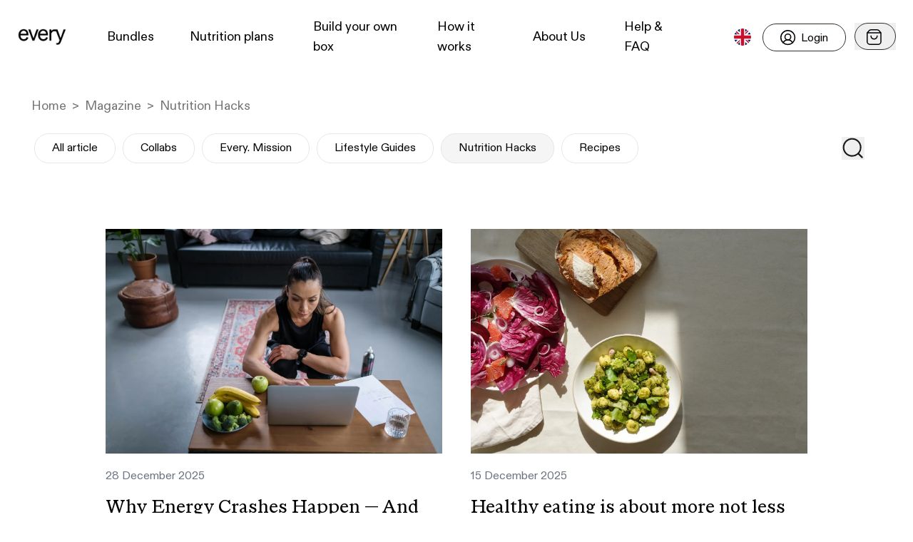

--- FILE ---
content_type: text/html; charset=UTF-8
request_url: https://every-foods.nl/en/blogs/nutrition-hacks
body_size: 53413
content:
<!DOCTYPE html><html rel="alternate" href="https://www.every-foods.nl" lang="nl"><head><script>
							window.dataLayer = window.dataLayer || [];
							function gtag(){dataLayer.push(arguments);}
							gtag('consent', 'default', {
								ad_storage: 'denied',
								analytics_storage: 'denied',
								ad_user_data: 'denied',
								ad_personalization: 'denied',
								functionality_storage: 'denied',
							});
						</script><script src="https://js.sentry-cdn.com/51c2042aac08fb58d7fc87361a0b04d1.min.js" crossorigin="anonymous"></script><script type="text/javascript" src="//cdn-4.convertexperiments.com/js/10042855-10043812.js"></script><meta charSet="utf-8"/><meta http-equiv="x-ua-compatible" content="ie=edge"/><meta name="viewport" content="width=device-width, initial-scale=1, maximum-scale=5, user-scalable=yes"/><meta name="generator" content="Gatsby 5.15.0"/><meta name="google" content="notranslate" data-gatsby-head="true"/><meta property="og:site_name" content="Every-foods" data-gatsby-head="true"/><meta property="og:url" content="https://every-foods.nl/en/blogs/nutrition-hacks" data-gatsby-head="true"/><meta property="og:title" data-gatsby-head="true"/><meta property="og:type" content="website" data-gatsby-head="true"/><meta name="description" property="og:description" data-gatsby-head="true"/><meta property="og:image" data-gatsby-head="true"/><meta name="twitter:card" content="summary_large_image" data-gatsby-head="true"/><meta name="twitter:title" data-gatsby-head="true"/><meta name="twitter:description" data-gatsby-head="true"/><meta name="twitter:image" data-gatsby-head="true"/><meta property="twitter:domain" content="https://www.every-foods.nl" data-gatsby-head="true"/><meta property="twitter:url" content="https://www.every-foods.nl" data-gatsby-head="true"/><style data-href="/styles.c78e831869b04b38d745.css" data-identity="gatsby-global-css">@font-face{font-family:swiper-icons;font-style:normal;font-weight:400;src:url("data:application/font-woff;charset=utf-8;base64, [base64]//wADZ2x5ZgAAAywAAADMAAAD2MHtryVoZWFkAAABbAAAADAAAAA2E2+eoWhoZWEAAAGcAAAAHwAAACQC9gDzaG10eAAAAigAAAAZAAAArgJkABFsb2NhAAAC0AAAAFoAAABaFQAUGG1heHAAAAG8AAAAHwAAACAAcABAbmFtZQAAA/gAAAE5AAACXvFdBwlwb3N0AAAFNAAAAGIAAACE5s74hXjaY2BkYGAAYpf5Hu/j+W2+MnAzMYDAzaX6QjD6/4//Bxj5GA8AuRwMYGkAPywL13jaY2BkYGA88P8Agx4j+/8fQDYfA1AEBWgDAIB2BOoAeNpjYGRgYNBh4GdgYgABEMnIABJzYNADCQAACWgAsQB42mNgYfzCOIGBlYGB0YcxjYGBwR1Kf2WQZGhhYGBiYGVmgAFGBiQQkOaawtDAoMBQxXjg/wEGPcYDDA4wNUA2CCgwsAAAO4EL6gAAeNpj2M0gyAACqxgGNWBkZ2D4/wMA+xkDdgAAAHjaY2BgYGaAYBkGRgYQiAHyGMF8FgYHIM3DwMHABGQrMOgyWDLEM1T9/w8UBfEMgLzE////P/5//f/V/xv+r4eaAAeMbAxwIUYmIMHEgKYAYjUcsDAwsLKxc3BycfPw8jEQA/[base64]/uznmfPFBNODM2K7MTQ45YEAZqGP81AmGGcF3iPqOop0r1SPTaTbVkfUe4HXj97wYE+yNwWYxwWu4v1ugWHgo3S1XdZEVqWM7ET0cfnLGxWfkgR42o2PvWrDMBSFj/IHLaF0zKjRgdiVMwScNRAoWUoH78Y2icB/yIY09An6AH2Bdu/UB+yxopYshQiEvnvu0dURgDt8QeC8PDw7Fpji3fEA4z/PEJ6YOB5hKh4dj3EvXhxPqH/SKUY3rJ7srZ4FZnh1PMAtPhwP6fl2PMJMPDgeQ4rY8YT6Gzao0eAEA409DuggmTnFnOcSCiEiLMgxCiTI6Cq5DZUd3Qmp10vO0LaLTd2cjN4fOumlc7lUYbSQcZFkutRG7g6JKZKy0RmdLY680CDnEJ+UMkpFFe1RN7nxdVpXrC4aTtnaurOnYercZg2YVmLN/d/gczfEimrE/fs/bOuq29Zmn8tloORaXgZgGa78yO9/cnXm2BpaGvq25Dv9S4E9+5SIc9PqupJKhYFSSl47+Qcr1mYNAAAAeNptw0cKwkAAAMDZJA8Q7OUJvkLsPfZ6zFVERPy8qHh2YER+3i/BP83vIBLLySsoKimrqKqpa2hp6+jq6RsYGhmbmJqZSy0sraxtbO3sHRydnEMU4uR6yx7JJXveP7WrDycAAAAAAAH//wACeNpjYGRgYOABYhkgZgJCZgZNBkYGLQZtIJsFLMYAAAw3ALgAeNolizEKgDAQBCchRbC2sFER0YD6qVQiBCv/H9ezGI6Z5XBAw8CBK/m5iQQVauVbXLnOrMZv2oLdKFa8Pjuru2hJzGabmOSLzNMzvutpB3N42mNgZGBg4GKQYzBhYMxJLMlj4GBgAYow/P/PAJJhLM6sSoWKfWCAAwDAjgbRAAB42mNgYGBkAIIbCZo5IPrmUn0hGA0AO8EFTQAA")}:root{--swiper-theme-color:#007aff}.swiper{list-style:none;margin-left:auto;margin-right:auto;overflow:hidden;padding:0;position:relative;z-index:1}.swiper-vertical>.swiper-wrapper{flex-direction:column}.swiper-wrapper{box-sizing:content-box;display:flex;height:100%;position:relative;transition-property:transform;width:100%;z-index:1}.swiper-android .swiper-slide,.swiper-wrapper{transform:translateZ(0)}.swiper-pointer-events{touch-action:pan-y}.swiper-pointer-events.swiper-vertical{touch-action:pan-x}.swiper-slide{flex-shrink:0;height:100%;position:relative;transition-property:transform;width:100%}.swiper-slide-invisible-blank{visibility:hidden}.swiper-autoheight,.swiper-autoheight .swiper-slide{height:auto}.swiper-autoheight .swiper-wrapper{align-items:flex-start;transition-property:transform,height}.swiper-backface-hidden .swiper-slide{-webkit-backface-visibility:hidden;backface-visibility:hidden;transform:translateZ(0)}.swiper-3d,.swiper-3d.swiper-css-mode .swiper-wrapper{perspective:1200px}.swiper-3d .swiper-cube-shadow,.swiper-3d .swiper-slide,.swiper-3d .swiper-slide-shadow,.swiper-3d .swiper-slide-shadow-bottom,.swiper-3d .swiper-slide-shadow-left,.swiper-3d .swiper-slide-shadow-right,.swiper-3d .swiper-slide-shadow-top,.swiper-3d .swiper-wrapper{transform-style:preserve-3d}.swiper-3d .swiper-slide-shadow,.swiper-3d .swiper-slide-shadow-bottom,.swiper-3d .swiper-slide-shadow-left,.swiper-3d .swiper-slide-shadow-right,.swiper-3d .swiper-slide-shadow-top{height:100%;left:0;pointer-events:none;position:absolute;top:0;width:100%;z-index:10}.swiper-3d .swiper-slide-shadow{background:rgba(0,0,0,.15)}.swiper-3d .swiper-slide-shadow-left{background-image:linear-gradient(270deg,rgba(0,0,0,.5),transparent)}.swiper-3d .swiper-slide-shadow-right{background-image:linear-gradient(90deg,rgba(0,0,0,.5),transparent)}.swiper-3d .swiper-slide-shadow-top{background-image:linear-gradient(0deg,rgba(0,0,0,.5),transparent)}.swiper-3d .swiper-slide-shadow-bottom{background-image:linear-gradient(180deg,rgba(0,0,0,.5),transparent)}.swiper-css-mode>.swiper-wrapper{-ms-overflow-style:none;overflow:auto;scrollbar-width:none}.swiper-css-mode>.swiper-wrapper::-webkit-scrollbar{display:none}.swiper-css-mode>.swiper-wrapper>.swiper-slide{scroll-snap-align:start start}.swiper-horizontal.swiper-css-mode>.swiper-wrapper{scroll-snap-type:x mandatory}.swiper-vertical.swiper-css-mode>.swiper-wrapper{scroll-snap-type:y mandatory}.swiper-centered>.swiper-wrapper:before{content:"";flex-shrink:0;order:9999}.swiper-centered.swiper-horizontal>.swiper-wrapper>.swiper-slide:first-child{margin-inline-start:var(--swiper-centered-offset-before)}.swiper-centered.swiper-horizontal>.swiper-wrapper:before{height:100%;min-height:1px;width:var(--swiper-centered-offset-after)}.swiper-centered.swiper-vertical>.swiper-wrapper>.swiper-slide:first-child{margin-block-start:var(--swiper-centered-offset-before)}.swiper-centered.swiper-vertical>.swiper-wrapper:before{height:var(--swiper-centered-offset-after);min-width:1px;width:100%}.swiper-centered>.swiper-wrapper>.swiper-slide{scroll-snap-align:center center;scroll-snap-stop:always}:root{--swiper-navigation-size:44px}.swiper-button-next,.swiper-button-prev{align-items:center;color:var(--swiper-navigation-color,var(--swiper-theme-color));cursor:pointer;display:flex;height:var(--swiper-navigation-size);justify-content:center;margin-top:calc(0px - var(--swiper-navigation-size)/2);position:absolute;top:50%;width:calc(var(--swiper-navigation-size)/44*27);z-index:10}.swiper-button-next.swiper-button-disabled,.swiper-button-prev.swiper-button-disabled{cursor:auto;opacity:.35;pointer-events:none}.swiper-button-next.swiper-button-hidden,.swiper-button-prev.swiper-button-hidden{cursor:auto;opacity:0;pointer-events:none}.swiper-navigation-disabled .swiper-button-next,.swiper-navigation-disabled .swiper-button-prev{display:none!important}.swiper-button-next:after,.swiper-button-prev:after{font-family:swiper-icons;font-size:var(--swiper-navigation-size);font-variant:normal;letter-spacing:0;line-height:1;text-transform:none!important}.swiper-button-prev,.swiper-rtl .swiper-button-next{left:10px;right:auto}.swiper-button-prev:after,.swiper-rtl .swiper-button-next:after{content:"prev"}.swiper-button-next,.swiper-rtl .swiper-button-prev{left:auto;right:10px}.swiper-button-next:after,.swiper-rtl .swiper-button-prev:after{content:"next"}.swiper-button-lock{display:none}:root{--toastify-color-light:#fff;--toastify-color-dark:#121212;--toastify-color-info:#3498db;--toastify-color-success:#07bc0c;--toastify-color-warning:#f1c40f;--toastify-color-error:#e74c3c;--toastify-color-transparent:hsla(0,0%,100%,.7);--toastify-icon-color-info:var(--toastify-color-info);--toastify-icon-color-success:var(--toastify-color-success);--toastify-icon-color-warning:var(--toastify-color-warning);--toastify-icon-color-error:var(--toastify-color-error);--toastify-toast-width:320px;--toastify-toast-background:#fff;--toastify-toast-min-height:64px;--toastify-toast-max-height:800px;--toastify-font-family:sans-serif;--toastify-z-index:9999;--toastify-text-color-light:#757575;--toastify-text-color-dark:#fff;--toastify-text-color-info:#fff;--toastify-text-color-success:#fff;--toastify-text-color-warning:#fff;--toastify-text-color-error:#fff;--toastify-spinner-color:#616161;--toastify-spinner-color-empty-area:#e0e0e0;--toastify-color-progress-light:linear-gradient(90deg,#4cd964,#5ac8fa,#007aff,#34aadc,#5856d6,#ff2d55);--toastify-color-progress-dark:#bb86fc;--toastify-color-progress-info:var(--toastify-color-info);--toastify-color-progress-success:var(--toastify-color-success);--toastify-color-progress-warning:var(--toastify-color-warning);--toastify-color-progress-error:var(--toastify-color-error)}.Toastify__toast-container{box-sizing:border-box;color:#fff;padding:4px;position:fixed;-webkit-transform:translateZ(var(--toastify-z-index));width:var(--toastify-toast-width);z-index:var(--toastify-z-index)}.Toastify__toast-container--top-left{left:1em;top:1em}.Toastify__toast-container--top-center{left:50%;top:1em;transform:translateX(-50%)}.Toastify__toast-container--top-right{right:1em;top:1em}.Toastify__toast-container--bottom-left{bottom:1em;left:1em}.Toastify__toast-container--bottom-center{bottom:1em;left:50%;transform:translateX(-50%)}.Toastify__toast-container--bottom-right{bottom:1em;right:1em}@media only screen and (max-width:480px){.Toastify__toast-container{left:0;margin:0;padding:0;width:100vw}.Toastify__toast-container--top-center,.Toastify__toast-container--top-left,.Toastify__toast-container--top-right{top:0;transform:translateX(0)}.Toastify__toast-container--bottom-center,.Toastify__toast-container--bottom-left,.Toastify__toast-container--bottom-right{bottom:0;transform:translateX(0)}.Toastify__toast-container--rtl{left:auto;right:0}}.Toastify__toast{-ms-flex-pack:justify;border-radius:4px;box-shadow:0 1px 10px 0 rgba(0,0,0,.1),0 2px 15px 0 rgba(0,0,0,.05);box-sizing:border-box;cursor:default;direction:ltr;display:-ms-flexbox;display:flex;font-family:var(--toastify-font-family);justify-content:space-between;margin-bottom:1rem;max-height:var(--toastify-toast-max-height);min-height:var(--toastify-toast-min-height);overflow:hidden;padding:8px;position:relative;z-index:0}.Toastify__toast--rtl{direction:rtl}.Toastify__toast--close-on-click{cursor:pointer}.Toastify__toast-body{-ms-flex-align:center;align-items:center;display:-ms-flexbox;display:flex;-ms-flex:1 1 auto;flex:1 1 auto;margin:auto 0;padding:6px}.Toastify__toast-body>div:last-child{-ms-flex:1;flex:1;word-break:break-word}.Toastify__toast-icon{-webkit-margin-end:10px;-ms-flex-negative:0;display:-ms-flexbox;display:flex;flex-shrink:0;margin-inline-end:10px;width:20px}.Toastify--animate{animation-duration:.7s;animation-fill-mode:both}.Toastify--animate-icon{animation-duration:.3s;animation-fill-mode:both}@media only screen and (max-width:480px){.Toastify__toast{border-radius:0;margin-bottom:0}}.Toastify__toast-theme--dark{background:var(--toastify-color-dark);color:var(--toastify-text-color-dark)}.Toastify__toast-theme--colored.Toastify__toast--default,.Toastify__toast-theme--light{background:var(--toastify-color-light);color:var(--toastify-text-color-light)}.Toastify__toast-theme--colored.Toastify__toast--info{background:var(--toastify-color-info);color:var(--toastify-text-color-info)}.Toastify__toast-theme--colored.Toastify__toast--success{background:var(--toastify-color-success);color:var(--toastify-text-color-success)}.Toastify__toast-theme--colored.Toastify__toast--warning{background:var(--toastify-color-warning);color:var(--toastify-text-color-warning)}.Toastify__toast-theme--colored.Toastify__toast--error{background:var(--toastify-color-error);color:var(--toastify-text-color-error)}.Toastify__progress-bar-theme--light{background:var(--toastify-color-progress-light)}.Toastify__progress-bar-theme--dark{background:var(--toastify-color-progress-dark)}.Toastify__progress-bar--info{background:var(--toastify-color-progress-info)}.Toastify__progress-bar--success{background:var(--toastify-color-progress-success)}.Toastify__progress-bar--warning{background:var(--toastify-color-progress-warning)}.Toastify__progress-bar--error{background:var(--toastify-color-progress-error)}.Toastify__progress-bar-theme--colored.Toastify__progress-bar--error,.Toastify__progress-bar-theme--colored.Toastify__progress-bar--info,.Toastify__progress-bar-theme--colored.Toastify__progress-bar--success,.Toastify__progress-bar-theme--colored.Toastify__progress-bar--warning{background:var(--toastify-color-transparent)}.Toastify__close-button{-ms-flex-item-align:start;align-self:flex-start;background:transparent;border:none;color:#fff;cursor:pointer;opacity:.7;outline:none;padding:0;transition:.3s ease}.Toastify__close-button--light{color:#000;opacity:.3}.Toastify__close-button>svg{fill:currentColor;height:16px;width:14px}.Toastify__close-button:focus,.Toastify__close-button:hover{opacity:1}@keyframes Toastify__trackProgress{0%{transform:scaleX(1)}to{transform:scaleX(0)}}.Toastify__progress-bar{bottom:0;height:5px;left:0;opacity:.7;position:absolute;transform-origin:left;width:100%;z-index:var(--toastify-z-index)}.Toastify__progress-bar--animated{animation:Toastify__trackProgress linear 1 forwards}.Toastify__progress-bar--controlled{transition:transform .2s}.Toastify__progress-bar--rtl{left:auto;right:0;transform-origin:right}.Toastify__spinner{animation:Toastify__spin .65s linear infinite;border:2px solid;border-color:var(--toastify-spinner-color-empty-area);border-radius:100%;border-right-color:var(--toastify-spinner-color);box-sizing:border-box;height:20px;width:20px}@keyframes Toastify__bounceInRight{0%,60%,75%,90%,to{animation-timing-function:cubic-bezier(.215,.61,.355,1)}0%{opacity:0;transform:translate3d(3000px,0,0)}60%{opacity:1;transform:translate3d(-25px,0,0)}75%{transform:translate3d(10px,0,0)}90%{transform:translate3d(-5px,0,0)}to{transform:none}}@keyframes Toastify__bounceOutRight{20%{opacity:1;transform:translate3d(-20px,0,0)}to{opacity:0;transform:translate3d(2000px,0,0)}}@keyframes Toastify__bounceInLeft{0%,60%,75%,90%,to{animation-timing-function:cubic-bezier(.215,.61,.355,1)}0%{opacity:0;transform:translate3d(-3000px,0,0)}60%{opacity:1;transform:translate3d(25px,0,0)}75%{transform:translate3d(-10px,0,0)}90%{transform:translate3d(5px,0,0)}to{transform:none}}@keyframes Toastify__bounceOutLeft{20%{opacity:1;transform:translate3d(20px,0,0)}to{opacity:0;transform:translate3d(-2000px,0,0)}}@keyframes Toastify__bounceInUp{0%,60%,75%,90%,to{animation-timing-function:cubic-bezier(.215,.61,.355,1)}0%{opacity:0;transform:translate3d(0,3000px,0)}60%{opacity:1;transform:translate3d(0,-20px,0)}75%{transform:translate3d(0,10px,0)}90%{transform:translate3d(0,-5px,0)}to{transform:translateZ(0)}}@keyframes Toastify__bounceOutUp{20%{transform:translate3d(0,-10px,0)}40%,45%{opacity:1;transform:translate3d(0,20px,0)}to{opacity:0;transform:translate3d(0,-2000px,0)}}@keyframes Toastify__bounceInDown{0%,60%,75%,90%,to{animation-timing-function:cubic-bezier(.215,.61,.355,1)}0%{opacity:0;transform:translate3d(0,-3000px,0)}60%{opacity:1;transform:translate3d(0,25px,0)}75%{transform:translate3d(0,-10px,0)}90%{transform:translate3d(0,5px,0)}to{transform:none}}@keyframes Toastify__bounceOutDown{20%{transform:translate3d(0,10px,0)}40%,45%{opacity:1;transform:translate3d(0,-20px,0)}to{opacity:0;transform:translate3d(0,2000px,0)}}.Toastify__bounce-enter--bottom-left,.Toastify__bounce-enter--top-left{animation-name:Toastify__bounceInLeft}.Toastify__bounce-enter--bottom-right,.Toastify__bounce-enter--top-right{animation-name:Toastify__bounceInRight}.Toastify__bounce-enter--top-center{animation-name:Toastify__bounceInDown}.Toastify__bounce-enter--bottom-center{animation-name:Toastify__bounceInUp}.Toastify__bounce-exit--bottom-left,.Toastify__bounce-exit--top-left{animation-name:Toastify__bounceOutLeft}.Toastify__bounce-exit--bottom-right,.Toastify__bounce-exit--top-right{animation-name:Toastify__bounceOutRight}.Toastify__bounce-exit--top-center{animation-name:Toastify__bounceOutUp}.Toastify__bounce-exit--bottom-center{animation-name:Toastify__bounceOutDown}@keyframes Toastify__zoomIn{0%{opacity:0;transform:scale3d(.3,.3,.3)}50%{opacity:1}}@keyframes Toastify__zoomOut{0%{opacity:1}50%{opacity:0;transform:scale3d(.3,.3,.3)}to{opacity:0}}.Toastify__zoom-enter{animation-name:Toastify__zoomIn}.Toastify__zoom-exit{animation-name:Toastify__zoomOut}@keyframes Toastify__flipIn{0%{animation-timing-function:ease-in;opacity:0;transform:perspective(400px) rotateX(90deg)}40%{animation-timing-function:ease-in;transform:perspective(400px) rotateX(-20deg)}60%{opacity:1;transform:perspective(400px) rotateX(10deg)}80%{transform:perspective(400px) rotateX(-5deg)}to{transform:perspective(400px)}}@keyframes Toastify__flipOut{0%{transform:perspective(400px)}30%{opacity:1;transform:perspective(400px) rotateX(-20deg)}to{opacity:0;transform:perspective(400px) rotateX(90deg)}}.Toastify__flip-enter{animation-name:Toastify__flipIn}.Toastify__flip-exit{animation-name:Toastify__flipOut}@keyframes Toastify__slideInRight{0%{transform:translate3d(110%,0,0);visibility:visible}to{transform:translateZ(0)}}@keyframes Toastify__slideInLeft{0%{transform:translate3d(-110%,0,0);visibility:visible}to{transform:translateZ(0)}}@keyframes Toastify__slideInUp{0%{transform:translate3d(0,110%,0);visibility:visible}to{transform:translateZ(0)}}@keyframes Toastify__slideInDown{0%{transform:translate3d(0,-110%,0);visibility:visible}to{transform:translateZ(0)}}@keyframes Toastify__slideOutRight{0%{transform:translateZ(0)}to{transform:translate3d(110%,0,0);visibility:hidden}}@keyframes Toastify__slideOutLeft{0%{transform:translateZ(0)}to{transform:translate3d(-110%,0,0);visibility:hidden}}@keyframes Toastify__slideOutDown{0%{transform:translateZ(0)}to{transform:translate3d(0,500px,0);visibility:hidden}}@keyframes Toastify__slideOutUp{0%{transform:translateZ(0)}to{transform:translate3d(0,-500px,0);visibility:hidden}}.Toastify__slide-enter--bottom-left,.Toastify__slide-enter--top-left{animation-name:Toastify__slideInLeft}.Toastify__slide-enter--bottom-right,.Toastify__slide-enter--top-right{animation-name:Toastify__slideInRight}.Toastify__slide-enter--top-center{animation-name:Toastify__slideInDown}.Toastify__slide-enter--bottom-center{animation-name:Toastify__slideInUp}.Toastify__slide-exit--bottom-left,.Toastify__slide-exit--top-left{animation-name:Toastify__slideOutLeft}.Toastify__slide-exit--bottom-right,.Toastify__slide-exit--top-right{animation-name:Toastify__slideOutRight}.Toastify__slide-exit--top-center{animation-name:Toastify__slideOutUp}.Toastify__slide-exit--bottom-center{animation-name:Toastify__slideOutDown}@keyframes Toastify__spin{0%{transform:rotate(0deg)}to{transform:rotate(1turn)}}.slide-pane{background:#fff;box-shadow:0 8px 8px rgba(0,0,0,.5);display:flex;flex-direction:column;height:100%;min-width:100px;transition:transform .5s;will-change:transform}.slide-pane:focus{outline-style:none}.slide-pane_from_right{margin-left:auto;transform:translateX(100%)}.slide-pane_from_right.content-after-open{transform:translateX(0)}.slide-pane_from_right.content-before-close{transform:translateX(100%)}.slide-pane_from_left{margin-right:auto;transform:translateX(-100%)}.slide-pane_from_left.content-after-open{transform:translateX(0)}.slide-pane_from_left.content-before-close{transform:translateX(-100%)}.slide-pane_from_bottom{height:90vh;margin-top:10vh;transform:translateY(100%)}.slide-pane_from_bottom.content-after-open{transform:translateY(0)}.slide-pane_from_bottom.content-before-close{transform:translateY(100%)}.slide-pane__overlay{background-color:transparent;bottom:0;left:0;position:fixed;right:0;top:0}.slide-pane__overlay.overlay-after-open{background-color:rgba(0,0,0,.3);transition:background-color .5s}.slide-pane__overlay.overlay-before-close{background-color:transparent}.slide-pane__header{align-items:center;background:#ebebeb;border-bottom:1px solid rgba(0,0,0,.1);display:flex;flex:0 0 64px;height:64px}.slide-pane__title-wrapper{display:flex;flex:1;flex-direction:column;margin-left:32px;min-width:0}.slide-pane .slide-pane__title{font-size:18px;font-weight:400;margin:0;max-width:80%;overflow:hidden;padding:0;text-overflow:ellipsis;white-space:nowrap}.slide-pane__close{cursor:pointer;margin-left:24px;opacity:.7;padding:16px}.slide-pane__close svg{padding:0;width:12px}.slide-pane__content{flex:1 1 auto;overflow-y:auto;padding:24px 32px;position:relative}.slide-pane__subtitle{font-size:12px;margin-top:2px}#cc-main{-webkit-font-smoothing:antialiased;-moz-osx-font-smoothing:grayscale;-webkit-text-size-adjust:100%;background:transparent;color:var(--cc-primary-color);font-family:var(--cc-font-family);font-size:16px;font-weight:400;line-height:1.15;position:relative;position:fixed;text-rendering:optimizeLegibility;z-index:var(--cc-z-index)}#cc-main .pm__badge,#cc-main button{all:initial;box-sizing:border-box;color:unset;visibility:unset}#cc-main .pm__badge,#cc-main a,#cc-main button,#cc-main input{-webkit-appearance:none;appearance:none;cursor:pointer;font-family:inherit;font-size:100%;line-height:normal;margin:0;outline:revert;outline-offset:2px;overflow:hidden}#cc-main table,#cc-main tbody,#cc-main td,#cc-main th,#cc-main thead,#cc-main tr{all:revert;color:inherit;font-family:inherit;font-size:inherit;font-weight:inherit}:root{--cc-font-family:-apple-system,BlinkMacSystemFont,"Segoe UI",Roboto,Helvetica,Arial,sans-serif,"Apple Color Emoji","Segoe UI Emoji","Segoe UI Symbol";--cc-modal-border-radius:.5rem;--cc-btn-border-radius:.4rem;--cc-modal-transition-duration:.25s;--cc-link-color:var(--cc-btn-primary-bg);--cc-modal-margin:1rem;--cc-z-index:2147483647;--cc-bg:#fff;--cc-primary-color:#2c2f31;--cc-secondary-color:#5e6266;--cc-btn-primary-bg:#4ba733;--cc-btn-primary-color:#fff;--cc-btn-primary-border-color:var(--cc-btn-primary-bg);--cc-btn-primary-hover-bg:#368622;--cc-btn-primary-hover-color:#fff;--cc-btn-primary-hover-border-color:var(--cc-btn-primary-hover-bg);--cc-btn-secondary-bg:#eaeff2;--cc-btn-secondary-color:var(--cc-primary-color);--cc-btn-secondary-border-color:var(--cc-btn-secondary-bg);--cc-btn-secondary-hover-bg:#d4dae0;--cc-btn-secondary-hover-color:#000;--cc-btn-secondary-hover-border-color:#d4dae0;--cc-separator-border-color:#f0f4f7;--cc-toggle-on-bg:var(--cc-btn-primary-bg);--cc-toggle-off-bg:#667481;--cc-toggle-on-knob-bg:#fff;--cc-toggle-off-knob-bg:var(--cc-toggle-on-knob-bg);--cc-toggle-enabled-icon-color:var(--cc-bg);--cc-toggle-disabled-icon-color:var(--cc-bg);--cc-toggle-readonly-bg:#d5dee2;--cc-toggle-readonly-knob-bg:#fff;--cc-toggle-readonly-knob-icon-color:var(--cc-toggle-readonly-bg);--cc-section-category-border:var(--cc-cookie-category-block-bg);--cc-cookie-category-block-bg:#f0f4f7;--cc-cookie-category-block-border:#f0f4f7;--cc-cookie-category-block-hover-bg:#e9eff4;--cc-cookie-category-block-hover-border:#e9eff4;--cc-cookie-category-expanded-block-bg:transparent;--cc-cookie-category-expanded-block-hover-bg:#dee4e9;--cc-overlay-bg:rgba(0,0,0,.65);--cc-webkit-scrollbar-bg:var(--cc-section-category-border);--cc-webkit-scrollbar-hover-bg:var(--cc-btn-primary-hover-bg);--cc-footer-bg:var(--cc-btn-secondary-bg);--cc-footer-color:var(--cc-secondary-color);--cc-footer-border-color:#e4eaed;--cc-pm-toggle-border-radius:4em}#cc-main.cc--rtl{direction:rtl}#cc-main .cm__title,#cc-main a,#cc-main b,#cc-main em,#cc-main strong{font-weight:600}#cc-main button>span{pointer-events:none}#cc-main .cc__link,#cc-main a{background-image:linear-gradient(currentColor,currentColor);background-position:0 100%;background-repeat:no-repeat;background-size:0 1px;font-weight:600;position:relative;transition:background-size .25s,color .25s ease}#cc-main .cc__link:hover,#cc-main a:hover{background-size:100% 1px;color:var(--cc-primary-color)}#cc-main .cc__link{color:var(--cc-link-color)}#cc-main .cm__desc,#cc-main .pm__body{overscroll-behavior:auto contain;scrollbar-width:thin}@media screen and (min-width:640px){#cc-main ::-webkit-scrollbar,#cc-main ::-webkit-scrollbar-thumb,#cc-main ::-webkit-scrollbar-track{all:revert}#cc-main ::-webkit-scrollbar-thumb{-webkit-background-clip:padding-box;background-clip:padding-box;background:var(--cc-toggle-readonly-bg);border:.25rem solid var(--cc-bg);border-radius:1rem}#cc-main ::-webkit-scrollbar-thumb:hover{background:var(--cc-toggle-off-bg)}#cc-main ::-webkit-scrollbar{background:transparent;width:12px}}html.disable--interaction.show--consent,html.disable--interaction.show--consent body{height:auto!important;overflow:hidden!important}@media (prefers-reduced-motion){#cc-main{--cc-modal-transition-duration:0s}}.cc--darkmode{--cc-bg:#161a1c;--cc-primary-color:#ebf3f6;--cc-secondary-color:#aebbc5;--cc-btn-primary-bg:#c2d0e0;--cc-btn-primary-color:var(--cc-bg);--cc-btn-primary-border-color:var(--cc-btn-primary-bg);--cc-btn-primary-hover-bg:#98a7b6;--cc-btn-primary-hover-color:#000;--cc-btn-primary-hover-border-color:var(--cc-btn-primary-hover-bg);--cc-btn-secondary-bg:#242c31;--cc-btn-secondary-color:var(--cc-primary-color);--cc-btn-secondary-border-color:var(--cc-btn-secondary-bg);--cc-btn-secondary-hover-bg:#353d43;--cc-btn-secondary-hover-color:#fff;--cc-btn-secondary-hover-border-color:var(--cc-btn-secondary-hover-bg);--cc-separator-border-color:#222a30;--cc-toggle-on-bg:var(--cc-btn-primary-bg);--cc-toggle-off-bg:#525f6b;--cc-toggle-on-knob-bg:var(--cc-btn-primary-color);--cc-toggle-off-knob-bg:var(--cc-btn-primary-color);--cc-toggle-enabled-icon-color:var(--cc-btn-primary-color);--cc-toggle-disabled-icon-color:var(--cc-btn-primary-color);--cc-toggle-readonly-bg:#343e45;--cc-toggle-readonly-knob-bg:#5f6b72;--cc-toggle-readonly-knob-icon-color:var(--cc-toggle-readonly-bg);--cc-section-category-border:#1e2428;--cc-cookie-category-block-bg:#1e2428;--cc-cookie-category-block-border:var(--cc-section-category-border);--cc-cookie-category-block-hover-bg:#242c31;--cc-cookie-category-block-hover-border:#232a2f;--cc-cookie-category-expanded-block-bg:transparent;--cc-cookie-category-expanded-block-hover-bg:var(--cc-toggle-readonly-bg);--cc-overlay-bg:rgba(0,0,0,.65);--cc-webkit-scrollbar-bg:var(--cc-section-category-border);--cc-webkit-scrollbar-hover-bg:var(--cc-btn-primary-hover-bg);--cc-footer-bg:#0c0e0f;--cc-footer-color:var(--cc-secondary-color);--cc-footer-border-color:#060809}.cc--darkmode #cc-main{color-scheme:dark}#cc-main .cm{background:var(--cc-bg);border-radius:var(--cc-modal-border-radius);box-shadow:0 .625em 1.875em rgba(0,0,2,.3);display:flex;flex-direction:column;max-width:24rem;opacity:0;overflow:hidden;position:fixed;transform:translateY(1.6em);visibility:hidden;z-index:1}#cc-main .cm--top{top:var(--cc-modal-margin)}#cc-main .cm--middle{top:50%;transform:translateY(calc(-50% + 1.6em))}#cc-main .cm--bottom{bottom:var(--cc-modal-margin)}#cc-main .cm--center{left:var(--cc-modal-margin);margin:0 auto;right:var(--cc-modal-margin);width:unset}#cc-main .cm--left{left:var(--cc-modal-margin);margin-right:var(--cc-modal-margin)}#cc-main .cm--right{margin-left:var(--cc-modal-margin);right:var(--cc-modal-margin)}#cc-main .cm__body{display:flex;flex-direction:column;justify-content:space-between;position:relative}#cc-main .cm__btns,#cc-main .cm__links{padding:1rem 1.3rem;width:unset}#cc-main .cm__texts{display:flex;flex:1;flex-direction:column;justify-content:center;padding:1rem 0 0}#cc-main .cm__desc,#cc-main .cm__title{padding:0 1.3rem}#cc-main .cm__title{font-size:1.05em}#cc-main .cm__title+.cm__desc{margin-top:1.1em}#cc-main .cm__desc{color:var(--cc-secondary-color);font-size:.9em;line-height:1.5;max-height:40vh;overflow-x:visible;overflow-y:auto;padding-bottom:1em}#cc-main .cm__btns{border-top:1px solid var(--cc-separator-border-color);display:flex;flex-direction:column;justify-content:center}#cc-main .cm__btn-group{display:grid;grid-auto-columns:minmax(0,1fr)}#cc-main .cm__btn+.cm__btn,#cc-main .cm__btn-group+.cm__btn-group{margin-top:.375rem}#cc-main .cm--flip .cm__btn+.cm__btn,#cc-main .cm--flip .cm__btn-group+.cm__btn-group{margin-bottom:.375rem;margin-top:0}#cc-main .cm--inline .cm__btn+.cm__btn{margin-left:.375rem;margin-top:0}#cc-main .cm--inline.cm--flip .cm__btn+.cm__btn{margin-bottom:0;margin-left:0;margin-right:.375rem}#cc-main .cm--inline.cm--flip .cm__btn-group+.cm__btn-group{margin-bottom:.375rem;margin-right:0}#cc-main .cm--wide .cm__btn+.cm__btn,#cc-main .cm--wide .cm__btn-group+.cm__btn-group{margin-left:.375rem;margin-top:0}#cc-main .cm--wide.cm--flip .cm__btn+.cm__btn,#cc-main .cm--wide.cm--flip .cm__btn-group+.cm__btn-group{margin-bottom:0;margin-right:.375rem}#cc-main .cm--bar:not(.cm--inline) .cm__btn-group--uneven,#cc-main .cm--wide .cm__btn-group--uneven{display:flex;flex:1;justify-content:space-between}#cc-main .cm--bar:not(.cm--inline).cm--flip .cm__btn-group--uneven,#cc-main .cm--wide.cm--flip .cm__btn-group--uneven{flex-direction:row-reverse}#cc-main .cm__btn{background:var(--cc-btn-primary-bg);border:1px solid var(--cc-btn-primary-border-color);border-radius:var(--cc-btn-border-radius);color:var(--cc-btn-primary-color);font-size:.82em;font-weight:600;min-height:42px;padding:.5em 1em;text-align:center}#cc-main .cm__btn:hover{background:var(--cc-btn-primary-hover-bg);border-color:var(--cc-btn-primary-hover-border-color);color:var(--cc-btn-primary-hover-color)}#cc-main .cm__btn--secondary{background:var(--cc-btn-secondary-bg);border-color:var(--cc-btn-secondary-border-color);color:var(--cc-btn-secondary-color)}#cc-main .cm__btn--secondary:hover{background:var(--cc-btn-secondary-hover-bg);border-color:var(--cc-btn-secondary-hover-border-color);color:var(--cc-btn-secondary-hover-color)}#cc-main .cm__btn--close{border-radius:0;border-bottom-left-radius:var(--cc-btn-border-radius);border-right:none;border-top:none;display:none;font-size:1em;height:42px;min-width:auto!important;overflow:hidden;padding:0!important;position:absolute;right:0;top:0;width:42px}#cc-main .cm__btn--close svg{stroke:var(--cc-btn-primary-color);transform:scale(.5);transition:stroke .15s ease}#cc-main .cm__btn--close:hover svg{stroke:var(--cc-btn-primary-hover-color)}#cc-main .cm__btn--close.cm__btn--secondary svg{stroke:var(--cc-btn-secondary-color)}#cc-main .cm__btn--close.cm__btn--secondary:hover svg{stroke:var(--cc-btn-secondary-hover-color)}#cc-main .cm__btn--close+.cm__texts .cm__title{padding-right:3rem}#cc-main .cm--inline .cm__btn-group{grid-auto-flow:column}#cc-main .cm__footer{background:var(--cc-footer-bg);border-top:1px solid var(--cc-footer-border-color);color:var(--cc-footer-color);padding:.4em 0 .5em}#cc-main .cm__links{display:flex;flex-direction:row;padding-bottom:0;padding-top:0}#cc-main .cm__link-group{display:flex;flex-direction:row;font-size:.8em;width:100%}#cc-main .cm__link-group>*+*{margin-left:1.3rem}#cc-main .cm--flip .cm__btn:last-child{grid-row:1}#cc-main .cm--inline.cm--flip .cm__btn:last-child{grid-column:1}#cc-main .cm--box .cm__btn--close{display:block}#cc-main .cm--box.cm--flip .cm__btns{flex-direction:column-reverse}#cc-main .cm--box.cm--wide{max-width:36em}#cc-main .cm--box.cm--wide .cm__btns{flex-direction:row;justify-content:space-between}#cc-main .cm--box.cm--wide .cm__btn-group{grid-auto-flow:column}#cc-main .cm--box.cm--wide .cm__btn{min-width:120px;padding-left:1.8em;padding-right:1.8em}#cc-main .cm--box.cm--wide.cm--flip .cm__btns{flex-direction:row-reverse}#cc-main .cm--box.cm--wide.cm--flip .cm__btn:last-child{grid-column:1}#cc-main .cm--cloud{max-width:54em;width:unset}#cc-main .cm--cloud .cm__body{flex-direction:row}#cc-main .cm--cloud .cm__texts{flex:1}#cc-main .cm--cloud .cm__desc{max-height:9.4em}#cc-main .cm--cloud .cm__btns{border-left:1px solid var(--cc-separator-border-color);border-top:none;max-width:23em}#cc-main .cm--cloud .cm__btn-group{flex-direction:column}#cc-main .cm--cloud .cm__btn{min-width:19em}#cc-main .cm--cloud.cm--flip .cm__btn-group,#cc-main .cm--cloud.cm--flip .cm__btns{flex-direction:column-reverse}#cc-main .cm--cloud.cm--inline .cm__btn-group{flex-direction:row}#cc-main .cm--cloud.cm--inline .cm__btn{min-width:10em}#cc-main .cm--cloud.cm--inline.cm--flip .cm__btn-group{flex-direction:row-reverse}#cc-main .cm--bar{--cc-modal-transition-duration:.35s;border-radius:0;left:0;margin:0;max-width:unset;opacity:1;right:0;transform:translateY(0);width:100vw}#cc-main .cm--bar.cm--top{top:0;transform:translateY(-100%)}#cc-main .cm--bar.cm--bottom{bottom:0;transform:translateY(100%)}#cc-main .cm--bar .cm__body,#cc-main .cm--bar .cm__links{margin:0 auto;max-width:55em;width:100%}#cc-main .cm--bar .cm__body{padding:.5em 0 .9em}#cc-main .cm--bar .cm__btns{border-top:none;flex-direction:row;justify-content:space-between}#cc-main .cm--bar .cm__btn-group{grid-auto-flow:column}#cc-main .cm--bar:not(.cm--inline) .cm__btn+.cm__btn,#cc-main .cm--bar:not(.cm--inline) .cm__btn-group+.cm__btn-group{margin-left:.375rem;margin-top:0}#cc-main .cm--bar .cm__btn{min-width:120px;padding-left:2em;padding-right:2em}#cc-main .cm--bar.cm--flip:not(.cm--inline) .cm__btn+.cm__btn,#cc-main .cm--bar.cm--flip:not(.cm--inline) .cm__btn-group+.cm__btn-group{margin-bottom:0;margin-left:0;margin-right:.375rem}#cc-main .cm--bar.cm--flip .cm__btns{flex-direction:row-reverse}#cc-main .cm--bar.cm--flip .cm__btn:last-child{grid-column:1}#cc-main .cm--bar.cm--inline .cm__body,#cc-main .cm--bar.cm--inline .cm__links{max-width:74em}#cc-main .cm--bar.cm--inline .cm__body{flex-direction:row;padding:0}#cc-main .cm--bar.cm--inline .cm__btns{flex-direction:column;justify-content:center;max-width:23em}#cc-main .cm--bar.cm--inline.cm--flip .cm__btns{flex-direction:column-reverse}#cc-main .cc--anim .cm,#cc-main .cc--anim.cm-wrapper:before{transition:opacity var(--cc-modal-transition-duration) ease,visibility var(--cc-modal-transition-duration) ease,transform var(--cc-modal-transition-duration) ease}#cc-main .cc--anim .cm__btn,#cc-main .cc--anim .cm__close{transition:background-color .15s ease,border-color .15s ease,color .15s ease}.disable--interaction #cc-main .cm-wrapper:before{background:var(--cc-overlay-bg);bottom:0;content:"";left:0;opacity:0;position:fixed;right:0;top:0;visibility:hidden;z-index:0}.show--consent #cc-main .cc--anim .cm{opacity:1;transform:translateY(0);visibility:visible!important}.show--consent #cc-main .cc--anim .cm--middle{transform:translateY(-50%)}.show--consent #cc-main .cc--anim .cm--bar{transform:translateY(0)}.show--consent #cc-main .cc--anim.cm-wrapper:before{opacity:1;visibility:visible}#cc-main.cc--rtl .cm__btn--close{border-bottom-left-radius:unset;border-bottom-right-radius:var(--cc-btn-border-radius);left:0;right:unset}#cc-main.cc--rtl .cm__btn--close+.cm__texts .cm__title{padding-left:3rem!important;padding-right:1.3rem}#cc-main.cc--rtl .cm--inline .cm__btn+.cm__btn{margin-left:0;margin-right:.375rem}#cc-main.cc--rtl .cm--inline.cm--flip .cm__btn+.cm__btn{margin-left:.375rem;margin-right:0}#cc-main.cc--rtl .cm:not(.cm--inline).cm--bar .cm__btn+.cm__btn,#cc-main.cc--rtl .cm:not(.cm--inline).cm--bar .cm__btn-group+.cm__btn-group,#cc-main.cc--rtl .cm:not(.cm--inline).cm--wide .cm__btn+.cm__btn,#cc-main.cc--rtl .cm:not(.cm--inline).cm--wide .cm__btn-group+.cm__btn-group{margin-left:0;margin-right:.375rem}#cc-main.cc--rtl .cm:not(.cm--inline).cm--bar.cm--flip .cm__btn+.cm__btn,#cc-main.cc--rtl .cm:not(.cm--inline).cm--wide.cm--flip .cm__btn+.cm__btn{margin-left:.375rem;margin-right:0}#cc-main.cc--rtl .cm__link-group>*+*{margin-left:0;margin-right:1.3rem}@media screen and (max-width:640px){#cc-main{--cc-modal-margin:.5em}#cc-main .cm{max-width:none!important;width:auto!important}#cc-main .cm__body{flex-direction:column!important;padding:0!important}#cc-main .cm__btns,#cc-main .cm__desc,#cc-main .cm__links,#cc-main .cm__title{padding-left:1.1rem!important;padding-right:1.1rem!important}#cc-main .cm__btns{border-left:none!important;border-top:1px solid var(--cc-separator-border-color)!important;flex-direction:column!important;max-width:none!important;min-width:auto!important}#cc-main .cm__btn+.cm__btn,#cc-main .cm__btn-group+.cm__btn-group{margin:.375rem 0 0!important}#cc-main .cm--flip .cm__btn+.cm__btn,#cc-main .cm--flip .cm__btn-group+.cm__btn-group{margin-bottom:.375rem!important;margin-top:0!important}#cc-main .cm__btn-group{display:flex!important;flex-direction:column!important;min-width:auto!important}#cc-main .cm__btn{flex:auto!important}#cc-main .cm__link-group{justify-content:center!important}#cc-main .cm--flip .cm__btn-group,#cc-main .cm--flip .cm__btns{flex-direction:column-reverse!important}}#cc-main .pm-wrapper{position:relative;z-index:2}#cc-main .pm{background:var(--cc-bg);border-radius:var(--cc-modal-border-radius);box-shadow:0 .625em 1.875em rgba(0,0,2,.3);display:flex;flex-direction:column;opacity:0;overflow:hidden;position:fixed;visibility:hidden;width:100%;width:unset;z-index:1}#cc-main svg{fill:none;width:100%}#cc-main .pm__body,#cc-main .pm__footer,#cc-main .pm__header{padding:1em 1.4em}#cc-main .pm__header{align-items:center;display:flex;justify-content:space-between}#cc-main .pm__title{align-items:center;display:flex;flex:1;font-size:1.7em;font-weight:600}#cc-main .pm__close-btn{display:none}#cc-main .pm__body{flex:1;overflow-y:auto;overflow-y:overlay}#cc-main .pm__section,#cc-main .pm__section--toggle{border-radius:var(--cc-btn-border-radius);display:flex;flex-direction:column;margin-bottom:.5em}#cc-main .pm__section--toggle .pm__section-desc-wrapper{border:1px solid var(--cc-cookie-category-block-border);border-radius:var(--cc-btn-border-radius);border-top:none;border-top-left-radius:0;border-top-right-radius:0;display:none;margin-top:0!important;overflow:hidden}#cc-main .pm__section{border:1px solid var(--cc-separator-border-color);padding:1em;transition:background-color .25s ease,border-color .25s ease}#cc-main .pm__section:first-child{border:none;margin-bottom:2em;margin-top:0;padding:0;transition:none}#cc-main .pm__section:not(:first-child):hover{background:var(--cc-cookie-category-block-bg);border-color:var(--cc-cookie-category-block-border)}#cc-main .pm__section-toggles+.pm__section{margin-top:2em}#cc-main .pm__section--toggle{background:var(--cc-cookie-category-block-bg);border-top:none;margin-bottom:.375rem}#cc-main .pm__section--toggle .pm__section-title{align-items:center;background:var(--cc-cookie-category-block-bg);border:1px solid var(--cc-cookie-category-block-border);display:flex;justify-content:space-between;min-height:58px;padding:1.1em 5.4em 1.1em 1.2em;position:relative;transition:background-color .25s ease,border-color .25s ease;width:100%}#cc-main .pm__section--toggle .pm__section-title:hover{background:var(--cc-cookie-category-block-hover-bg);border-color:var(--cc-cookie-category-block-hover-border)}#cc-main .pm__section--toggle .pm__section-desc{margin-top:0}#cc-main .pm__section--toggle.is-expanded{--cc-cookie-category-block-bg:var(--cc-cookie-category-expanded-block-bg);--cc-cookie-category-block-border:var(--cc-cookie-category-expanded-block-hover-bg)}#cc-main .pm__section--toggle.is-expanded .pm__section-title{border-bottom-left-radius:0;border-bottom-right-radius:0}#cc-main .pm__section--toggle.is-expanded .pm__section-arrow svg{transform:scale(.5) rotate(180deg)}#cc-main .pm__section--toggle.is-expanded .pm__section-desc-wrapper{display:flex}#cc-main .pm__section--expandable .pm__section-title{cursor:pointer;padding-left:3.4em}#cc-main .pm__section--expandable .pm__section-arrow{background:var(--cc-toggle-readonly-bg);border-radius:100%;display:flex;height:20px;justify-content:center;left:18px;pointer-events:none;position:absolute;width:20px}#cc-main .pm__section--expandable .pm__section-arrow svg{stroke:var(--cc-btn-secondary-color);transform:scale(.5)}#cc-main .pm__section-title-wrapper{align-items:center;display:flex;position:relative}#cc-main .pm__section-title-wrapper+.pm__section-desc-wrapper{margin-top:.85em}#cc-main .pm__section-title{border-radius:var(--cc-btn-border-radius);font-size:.95em;font-weight:600}#cc-main .pm__badge{align-items:center;background:var(--cc-btn-secondary-bg);border-radius:5em;color:var(--cc-secondary-color);display:flex;flex:none;font-size:.8em;font-weight:600;height:23px;justify-content:center;margin-left:1em;min-width:23px;overflow:hidden;padding:0 .6em 1px;position:relative;text-align:center;white-space:nowrap;width:auto}#cc-main .pm__service-counter{background:var(--cc-btn-primary-bg);color:var(--cc-btn-primary-color);padding:0;width:23px}#cc-main .pm__service-counter[data-counterlabel]{padding:0 .6em 1px;width:auto}#cc-main .section__toggle,#cc-main .section__toggle-wrapper,#cc-main .toggle__icon,#cc-main .toggle__label{border-radius:var(--cc-pm-toggle-border-radius);height:19px;transform:translateZ(0);width:50px}#cc-main .section__toggle-wrapper{cursor:pointer;position:absolute;right:18px;z-index:1}#cc-main .toggle-service{height:19px;position:relative;right:0;width:42px}#cc-main .toggle-service .section__toggle,#cc-main .toggle-service .toggle__icon,#cc-main .toggle-service .toggle__label{height:19px;width:42px}#cc-main .toggle-service .toggle__icon{position:relative}#cc-main .toggle-service .toggle__icon-circle{height:19px;width:19px}#cc-main .toggle-service .section__toggle:checked~.toggle__icon .toggle__icon-circle{transform:translateX(23px)}#cc-main .pm__section--toggle:nth-child(2) .section__toggle-wrapper:after{display:none!important}#cc-main .section__toggle{border:0;cursor:pointer;display:block;left:0;margin:0;position:absolute;top:0}#cc-main .section__toggle:disabled{cursor:not-allowed}#cc-main .toggle__icon{background:var(--cc-toggle-off-bg);box-shadow:0 0 0 1px var(--cc-toggle-off-bg);display:flex;flex-direction:row;pointer-events:none;position:absolute;transition:all .25s ease}#cc-main .toggle__icon-circle{background:var(--cc-toggle-off-knob-bg);border:none;border-radius:var(--cc-pm-toggle-border-radius);box-shadow:0 1px 2px rgba(24,32,3,.36);display:block;height:16px;left:4px;position:absolute;top:50%;transform:translateY(-50%);transition:transform .25s ease,background-color .25s ease;width:16px}#cc-main .section__toggle:checked~.toggle__icon .toggle__icon-circle{transform:translate(26px,-50%)!important}#cc-main .toggle__icon-off,#cc-main .toggle__icon-on{height:100%;position:absolute;transition:opacity .15s ease;width:100%}#cc-main .toggle__icon-on{opacity:0;transform:rotate(45deg)}#cc-main .toggle__icon-on svg{stroke:var(--cc-toggle-on-bg);transform:scale(.55) rotate(-45deg)}#cc-main .toggle__icon-off{opacity:1}#cc-main .toggle__icon-off svg{stroke:var(--cc-toggle-off-bg);transform:scale(.55)}#cc-main .section__toggle:checked~.toggle__icon{background:var(--cc-toggle-on-bg);box-shadow:0 0 0 1px var(--cc-toggle-on-bg)}#cc-main .section__toggle:checked~.toggle__icon .toggle__icon-circle{background-color:var(--cc-toggle-on-knob-bg);transform:translateX(27px)}#cc-main .section__toggle:checked~.toggle__icon .toggle__icon-on{opacity:1}#cc-main .section__toggle:checked~.toggle__icon .toggle__icon-off{opacity:0}#cc-main .section__toggle:checked:disabled~.toggle__icon{background:var(--cc-toggle-readonly-bg);box-shadow:0 0 0 1px var(--cc-toggle-readonly-bg)}#cc-main .section__toggle:checked:disabled~.toggle__icon .toggle__icon-circle{background:var(--cc-toggle-readonly-knob-bg);box-shadow:none}#cc-main .section__toggle:checked:disabled~.toggle__icon svg{stroke:var(--cc-toggle-readonly-knob-icon-color)}#cc-main .toggle__label{opacity:0;overflow:hidden;pointer-events:none;position:absolute;top:0;z-index:-1}#cc-main .pm__section-desc-wrapper{color:var(--cc-secondary-color);display:flex;flex-direction:column;font-size:.9em}#cc-main .pm__section-services{display:flex;flex-direction:column}#cc-main .pm__service{align-items:center;display:flex;justify-content:space-between;padding:.4em 1.2em;position:relative;transition:background-color .15s ease}#cc-main .pm__service:hover{background-color:var(--cc-cookie-category-block-hover-bg)}#cc-main .pm__service-header{align-items:center;display:flex;margin-right:1em;width:100%}#cc-main .pm__service-icon{border:2px solid;border-radius:100%;height:8px;margin-left:6px;margin-right:20px;margin-top:1px;min-width:8px}#cc-main .pm__service-title{font-size:.95em;width:100%;word-break:break-word}#cc-main .pm__section-desc{line-height:1.5em}#cc-main .pm__section-table{border-collapse:collapse;font-size:.9em;margin:0;overflow:hidden;padding:0;text-align:left;width:100%}#cc-main .pm__table-caption{background-color:#fff!important;border-bottom:none;font-weight:400!important;text-align:left}#cc-main .pm__table-caption,#cc-main .pm__table-head>tr{color:var(--cc-primary-color);font-weight:600}#cc-main .pm__table-tr{transition:background-color .15s ease}#cc-main .pm__table-tr:hover{background:var(--cc-cookie-category-block-hover-bg)}#cc-main .pm__table-caption,#cc-main .pm__table-td,#cc-main .pm__table-th{padding:.625em .625em .625em 1.2em;vertical-align:top}#cc-main .pm__footer{border-top:1px solid var(--cc-separator-border-color);display:flex;justify-content:space-between}#cc-main .pm__btn-group{display:flex}#cc-main .pm__btn-group .pm__btn{border-radius:0}#cc-main .pm__btn-group [data-role=all]{background-color:#000}#cc-main .pm__btn-group [data-role=save]{background-color:#fff}#cc-main .pm__btn+.pm__btn,#cc-main .pm__btn-group+.pm__btn-group{margin-left:.375rem}#cc-main .pm--flip .pm__btn+.pm__btn,#cc-main .pm--flip .pm__btn-group+.pm__btn-group{margin-left:0;margin-right:.375rem}#cc-main .pm__btn{background:var(--cc-btn-primary-bg);border:1px solid var(--cc-btn-primary-border-color);border-radius:var(--cc-btn-border-radius);color:var(--cc-btn-primary-color);flex:auto;font-size:.82em;font-weight:600;min-height:42px;min-width:110px;padding:.5em 1.5em;text-align:center;transition:background-color .15s ease,border-color .15s ease,color .15s ease}#cc-main .cm__btn[data-role=necessary],#cc-main .pm__btn[data-role=necessary]{background:var(--cc-btn-secondary-bg);border:1px solid var(--cc-btn-secondary-border-color);border-radius:var(--cc-btn-border-radius);color:var(--cc-btn-secondary-color)}#cc-main .cm__btn[data-role=necessary]:hover,#cc-main .pm__btn[data-role=necessary]:hover{background:var(--cc-btn-secondary-hover-bg);border-color:var(--cc-btn-secondary-hover-border-color);color:var(--cc-btn-secondary-hover-color)}#cc-main .pm__btn:hover{background:var(--cc-btn-primary-hover-bg);border-color:var(--cc-btn-primary-hover-border-color);color:var(--cc-btn-primary-hover-color)}#cc-main .pm__btn--secondary{background:var(--cc-btn-secondary-bg);border-color:var(--cc-btn-secondary-border-color);color:var(--cc-btn-secondary-color)}#cc-main .pm__btn--secondary:hover{background:var(--cc-btn-secondary-hover-bg);border-color:var(--cc-btn-secondary-hover-border-color);color:var(--cc-btn-secondary-hover-color)}#cc-main .pm--box{height:calc(100% - 2em);left:var(--cc-modal-margin);margin:0 auto;max-height:45.5em;max-width:29em;right:var(--cc-modal-margin);top:50%;transform:translateY(calc(-50% + 1.6em))}#cc-main .pm--box.pm--flip .pm__btn-group,#cc-main .pm--box.pm--flip .pm__footer{flex-direction:row-reverse}#cc-main .pm--bar{--cc-modal-transition-duration:.35s;border-radius:0;bottom:0;height:100%;margin:0;max-height:none;max-width:29em;opacity:1;top:0;width:100%}#cc-main .pm--bar .pm__section-table,#cc-main .pm--bar .pm__table-body,#cc-main .pm--bar .pm__table-td,#cc-main .pm--bar .pm__table-th,#cc-main .pm--bar .pm__table-tr{display:block}#cc-main .pm--bar .pm__table-head{display:none}#cc-main .pm--bar .pm__table-caption{display:block}#cc-main .pm--bar .pm__table-tr:not(:last-child){border-bottom:1px solid var(--cc-separator-border-color)}#cc-main .pm--bar .pm__table-td{display:flex;justify-content:space-between}#cc-main .pm--bar .pm__table-td:before{color:var(--cc-primary-color);content:attr(data-column);flex:1;font-weight:600;min-width:100px;overflow:hidden;padding-right:2em;text-overflow:ellipsis}#cc-main .pm--bar .pm__table-td>div{flex:3}#cc-main .pm--bar:not(.pm--wide) .pm__body,#cc-main .pm--bar:not(.pm--wide) .pm__footer,#cc-main .pm--bar:not(.pm--wide) .pm__header{padding:1em 1.3em}#cc-main .pm--bar:not(.pm--wide) .pm__btn-group,#cc-main .pm--bar:not(.pm--wide) .pm__footer{flex-direction:column}#cc-main .pm--bar:not(.pm--wide) .pm__btn+.pm__btn,#cc-main .pm--bar:not(.pm--wide) .pm__btn-group+.pm__btn-group{margin:.375rem 0 0}#cc-main .pm--bar:not(.pm--wide).pm--flip .pm__btn-group,#cc-main .pm--bar:not(.pm--wide).pm--flip .pm__footer{flex-direction:column-reverse}#cc-main .pm--bar:not(.pm--wide).pm--flip .pm__btn+.pm__btn,#cc-main .pm--bar:not(.pm--wide).pm--flip .pm__btn-group+.pm__btn-group{margin-bottom:.375rem;margin-top:0}#cc-main .pm--bar:not(.pm--wide) .pm__badge{display:none}#cc-main .pm--bar.pm--left{left:0;transform:translateX(-100%)}#cc-main .pm--bar.pm--right{right:0;transform:translateX(100%)}#cc-main .pm--bar.pm--wide{max-width:35em}#cc-main .pm--bar.pm--wide .pm__body,#cc-main .pm--bar.pm--wide .pm__footer,#cc-main .pm--bar.pm--wide .pm__header{padding:1em 1.4em}#cc-main .pm--bar.pm--wide.pm--flip .pm__btn-group,#cc-main .pm--bar.pm--wide.pm--flip .pm__footer{flex-direction:row-reverse}#cc-main .pm-overlay{background:var(--cc-overlay-bg);bottom:0;content:"";left:0;opacity:0;position:fixed;right:0;top:0;visibility:hidden;z-index:1}#cc-main .cc--anim .pm,#cc-main .cc--anim .pm-overlay{transition:opacity var(--cc-modal-transition-duration) ease,visibility var(--cc-modal-transition-duration) ease,transform var(--cc-modal-transition-duration) ease}.show--preferences #cc-main .cc--anim .pm{opacity:1;visibility:visible!important}.show--preferences #cc-main .cc--anim .pm--box{transform:translateY(-50%)}.show--preferences #cc-main .cc--anim .pm--bar{transform:translateX(0)}.show--preferences #cc-main .cc--anim .pm-overlay{opacity:1;visibility:visible}#cc-main.cc--rtl .pm__service-header{margin-left:1em;margin-right:0}#cc-main.cc--rtl .pm__section-arrow{left:unset;right:18px}#cc-main.cc--rtl .section__toggle-wrapper{left:18px;right:unset;transform-origin:left}#cc-main.cc--rtl .toggle-service{left:0}#cc-main.cc--rtl .pm__service-icon{margin-left:20px;margin-right:5px}#cc-main.cc--rtl .pm__section--toggle .pm__section-title{padding-left:5.4em;padding-right:1.2em}#cc-main.cc--rtl .pm__section--expandable .pm__section-title{padding-right:3.4em}#cc-main.cc--rtl .pm__badge{margin-left:unset;margin-right:1em}#cc-main.cc--rtl .toggle__icon-circle{transform:translateX(27px)}#cc-main.cc--rtl .toggle-service .toggle__icon-circle{transform:translateX(23px)}#cc-main.cc--rtl .section__toggle:checked~.toggle__icon .toggle__icon-circle{transform:translateX(0)}#cc-main.cc--rtl .pm__table-td,#cc-main.cc--rtl .pm__table-th{padding-left:unset;padding-right:1.2em;text-align:right}#cc-main.cc--rtl .pm__table-td{padding-left:unset;padding-right:1.2em}#cc-main.cc--rtl .pm__table-td:before{padding-left:2em;padding-right:unset}#cc-main.cc--rtl .pm__btn+.pm__btn,#cc-main.cc--rtl .pm__btn-group+.pm__btn-group{margin-left:0;margin-right:.375rem}#cc-main.cc--rtl .pm--flip .pm__btn+.pm__btn,#cc-main.cc--rtl .pm--flip .pm__btn-group+.pm__btn-group{margin-left:.375rem;margin-right:0}#cc-main.cc--rtl .pm--flip.pm--bar:not(.pm--wide) .pm__btn+.pm__btn,#cc-main.cc--rtl .pm--flip.pm--bar:not(.pm--wide) .pm__btn-group+.pm__btn-group{margin-left:0}@media screen and (max-width:640px){#cc-main .pm{border-radius:0;bottom:0;height:auto;left:0;max-height:100%;max-width:none!important;right:0;top:0;transform:translateY(1.6em)}#cc-main .pm__body,#cc-main .pm__footer,#cc-main .pm__header{padding:.9em!important}#cc-main .pm__badge{display:none}#cc-main .pm__section-table,#cc-main .pm__table-body,#cc-main .pm__table-caption,#cc-main .pm__table-td,#cc-main .pm__table-th,#cc-main .pm__table-tr{display:block}#cc-main .pm__table-head{display:none}#cc-main .pm__table-tr:not(:last-child){border-bottom:1px solid var(--cc-separator-border-color)}#cc-main .pm__table-td{display:flex;justify-content:space-between}#cc-main .pm__table-td:before{color:var(--cc-primary-color);content:attr(data-column);flex:1;font-weight:600;min-width:100px;overflow:hidden;padding-right:2em;text-overflow:ellipsis}#cc-main .pm__table-td>div{flex:3}#cc-main .pm__btn-group,#cc-main .pm__footer{flex-direction:column!important}#cc-main .pm__btn-group{display:flex!important}#cc-main .pm__btn+.pm__btn,#cc-main .pm__btn-group+.pm__btn-group{margin:.375rem 0 0!important}#cc-main .pm--flip .pm__btn+.pm__btn,#cc-main .pm--flip .pm__btn-group+.pm__btn-group{margin-bottom:.375rem!important;margin-top:0!important}#cc-main .pm--flip .pm__btn-group,#cc-main .pm--flip .pm__footer{flex-direction:column-reverse!important}.show--preferences #cc-main .cc--anim .pm{transform:translateY(0)!important}}#cc-main .pm__footer{flex-direction:column-reverse;gap:.5rem}#cc-main .cm__btns{border-top:none;display:block;padding-top:.2rem}#cc-main .pm__section--toggle.pm__section--expandable,#cc-main .pm__section--toggle.pm__section--expandable .pm__section-title{background:none}#cc-main .pm__section--toggle.pm__section--expandable .pm__section-title{border:none;border-bottom:1px solid #d3d3d3;border-radius:0}#cc-main .pm__section--toggle .pm__section-desc-wrapper{border:none;padding:20px 30px 10px}#cc-main .pm__section--expandable .pm__section-arrow{background:none}#cc-main .toggle__icon-off,#cc-main .toggle__icon-on{display:none!important}#cc-main .pm__section-table{background:#e5e5e5;color:#333}#cc-main .pm__section-table .pm__table-caption{font-size:16px;padding-left:0;text-decoration:underline}#cc-main .pm__table-head>tr{border-bottom:none}#cc-main .cm__desc{padding-bottom:0}#cc-main .cm__btn-group .cm__btn[data-role=all]{width:100%}#cc-main .pm__section--toggle.pm__section--expandable .pm__section-title{font-size:1rem;text-transform:uppercase}#cc-main .pm__section{border:none}#cc-main .pm__section--expandable .pm__section-title{padding-left:1.5rem}#cc-main .pm__section--toggle .pm__section-arrow svg{transform:scale(.5) rotate(-90deg)}#cc-main .pm__section--toggle.is-expanded .pm__section-arrow svg{transform:scale(.5) rotate(0deg)}.show_preferences{color:#000;font-size:14px;margin:0 auto;padding:1rem 0 .3rem;width:fit-content}#cc-main .pm__section--expandable .pm__section-arrow{left:0}.flatpickr-calendar{-webkit-animation:none;animation:none;background:transparent;background:#fff;border:0;border-radius:5px;-webkit-box-shadow:1px 0 0 #e6e6e6,-1px 0 0 #e6e6e6,0 1px 0 #e6e6e6,0 -1px 0 #e6e6e6,0 3px 13px rgba(0,0,0,.08);box-shadow:1px 0 0 #e6e6e6,-1px 0 0 #e6e6e6,0 1px 0 #e6e6e6,0 -1px 0 #e6e6e6,0 3px 13px rgba(0,0,0,.08);-webkit-box-sizing:border-box;box-sizing:border-box;direction:ltr;display:none;font-size:14px;line-height:24px;opacity:0;padding:0;position:absolute;text-align:center;-ms-touch-action:manipulation;touch-action:manipulation;visibility:hidden;width:307.875px}.flatpickr-calendar.inline,.flatpickr-calendar.open{max-height:640px;opacity:1;visibility:visible}.flatpickr-calendar.open{display:inline-block;z-index:99999}.flatpickr-calendar.animate.open{-webkit-animation:fpFadeInDown .3s cubic-bezier(.23,1,.32,1);animation:fpFadeInDown .3s cubic-bezier(.23,1,.32,1)}.flatpickr-calendar.inline{display:block;position:relative;top:2px}.flatpickr-calendar.static{position:absolute;top:calc(100% + 2px)}.flatpickr-calendar.static.open{display:block;z-index:999}.flatpickr-calendar.multiMonth .flatpickr-days .dayContainer:nth-child(n+1) .flatpickr-day.inRange:nth-child(7n+7){-webkit-box-shadow:none!important;box-shadow:none!important}.flatpickr-calendar.multiMonth .flatpickr-days .dayContainer:nth-child(n+2) .flatpickr-day.inRange:nth-child(7n+1){-webkit-box-shadow:-2px 0 0 #e6e6e6,5px 0 0 #e6e6e6;box-shadow:-2px 0 0 #e6e6e6,5px 0 0 #e6e6e6}.flatpickr-calendar .hasTime .dayContainer,.flatpickr-calendar .hasWeeks .dayContainer{border-bottom:0;border-bottom-left-radius:0;border-bottom-right-radius:0}.flatpickr-calendar .hasWeeks .dayContainer{border-left:0}.flatpickr-calendar.hasTime .flatpickr-time{border-top:1px solid #e6e6e6;height:40px}.flatpickr-calendar.noCalendar.hasTime .flatpickr-time{height:auto}.flatpickr-calendar:after,.flatpickr-calendar:before{border:solid transparent;content:"";display:block;height:0;left:22px;pointer-events:none;position:absolute;width:0}.flatpickr-calendar.arrowRight:after,.flatpickr-calendar.arrowRight:before,.flatpickr-calendar.rightMost:after,.flatpickr-calendar.rightMost:before{left:auto;right:22px}.flatpickr-calendar.arrowCenter:after,.flatpickr-calendar.arrowCenter:before{left:50%;right:50%}.flatpickr-calendar:before{border-width:5px;margin:0 -5px}.flatpickr-calendar:after{border-width:4px;margin:0 -4px}.flatpickr-calendar.arrowTop:after,.flatpickr-calendar.arrowTop:before{bottom:100%}.flatpickr-calendar.arrowTop:before{border-bottom-color:#e6e6e6}.flatpickr-calendar.arrowTop:after{border-bottom-color:#fff}.flatpickr-calendar.arrowBottom:after,.flatpickr-calendar.arrowBottom:before{top:100%}.flatpickr-calendar.arrowBottom:before{border-top-color:#e6e6e6}.flatpickr-calendar.arrowBottom:after{border-top-color:#fff}.flatpickr-calendar:focus{outline:0}.flatpickr-wrapper{display:inline-block;position:relative}.flatpickr-months{display:-webkit-box;display:-webkit-flex;display:-ms-flexbox;display:flex}.flatpickr-months .flatpickr-month{-webkit-box-flex:1;background:transparent;-webkit-flex:1;-ms-flex:1;flex:1;line-height:1;overflow:hidden;position:relative;text-align:center}.flatpickr-months .flatpickr-month,.flatpickr-months .flatpickr-next-month,.flatpickr-months .flatpickr-prev-month{fill:rgba(0,0,0,.9);color:rgba(0,0,0,.9);height:34px;-webkit-user-select:none;-moz-user-select:none;-ms-user-select:none;user-select:none}.flatpickr-months .flatpickr-next-month,.flatpickr-months .flatpickr-prev-month{cursor:pointer;padding:10px;position:absolute;text-decoration:none;top:0;z-index:3}.flatpickr-months .flatpickr-next-month.flatpickr-disabled,.flatpickr-months .flatpickr-prev-month.flatpickr-disabled{display:none}.flatpickr-months .flatpickr-next-month i,.flatpickr-months .flatpickr-prev-month i{position:relative}.flatpickr-months .flatpickr-next-month.flatpickr-prev-month,.flatpickr-months .flatpickr-prev-month.flatpickr-prev-month{left:0}.flatpickr-months .flatpickr-next-month.flatpickr-next-month,.flatpickr-months .flatpickr-prev-month.flatpickr-next-month{right:0}.flatpickr-months .flatpickr-next-month:hover,.flatpickr-months .flatpickr-prev-month:hover{color:#959ea9}.flatpickr-months .flatpickr-next-month:hover svg,.flatpickr-months .flatpickr-prev-month:hover svg{fill:#f64747}.flatpickr-months .flatpickr-next-month svg,.flatpickr-months .flatpickr-prev-month svg{height:14px;width:14px}.flatpickr-months .flatpickr-next-month svg path,.flatpickr-months .flatpickr-prev-month svg path{fill:inherit;-webkit-transition:fill .1s;transition:fill .1s}.numInputWrapper{height:auto;position:relative}.numInputWrapper input,.numInputWrapper span{display:inline-block}.numInputWrapper input{width:100%}.numInputWrapper input::-ms-clear{display:none}.numInputWrapper input::-webkit-inner-spin-button,.numInputWrapper input::-webkit-outer-spin-button{-webkit-appearance:none;margin:0}.numInputWrapper span{border:1px solid rgba(57,57,57,.15);-webkit-box-sizing:border-box;box-sizing:border-box;cursor:pointer;height:50%;line-height:50%;opacity:0;padding:0 4px 0 2px;position:absolute;right:0;width:14px}.numInputWrapper span:hover{background:rgba(0,0,0,.1)}.numInputWrapper span:active{background:rgba(0,0,0,.2)}.numInputWrapper span:after{content:"";display:block;position:absolute}.numInputWrapper span.arrowUp{border-bottom:0;top:0}.numInputWrapper span.arrowUp:after{border-bottom:4px solid rgba(57,57,57,.6);border-left:4px solid transparent;border-right:4px solid transparent;top:26%}.numInputWrapper span.arrowDown{top:50%}.numInputWrapper span.arrowDown:after{border-left:4px solid transparent;border-right:4px solid transparent;border-top:4px solid rgba(57,57,57,.6);top:40%}.numInputWrapper span svg{height:auto;width:inherit}.numInputWrapper span svg path{fill:rgba(0,0,0,.5)}.numInputWrapper:hover{background:rgba(0,0,0,.05)}.numInputWrapper:hover span{opacity:1}.flatpickr-current-month{color:inherit;display:inline-block;font-size:135%;font-weight:300;height:34px;left:12.5%;line-height:inherit;line-height:1;padding:7.48px 0 0;position:absolute;text-align:center;-webkit-transform:translateZ(0);transform:translateZ(0);width:75%}.flatpickr-current-month span.cur-month{color:inherit;display:inline-block;font-family:inherit;font-weight:700;margin-left:.5ch;padding:0}.flatpickr-current-month span.cur-month:hover{background:rgba(0,0,0,.05)}.flatpickr-current-month .numInputWrapper{display:inline-block;width:6ch;width:7ch\0}.flatpickr-current-month .numInputWrapper span.arrowUp:after{border-bottom-color:rgba(0,0,0,.9)}.flatpickr-current-month .numInputWrapper span.arrowDown:after{border-top-color:rgba(0,0,0,.9)}.flatpickr-current-month input.cur-year{-webkit-appearance:textfield;-moz-appearance:textfield;appearance:textfield;background:transparent;border:0;border-radius:0;-webkit-box-sizing:border-box;box-sizing:border-box;color:inherit;cursor:text;display:inline-block;font-family:inherit;font-size:inherit;font-weight:300;height:auto;line-height:inherit;margin:0;padding:0 0 0 .5ch;vertical-align:initial}.flatpickr-current-month input.cur-year:focus{outline:0}.flatpickr-current-month input.cur-year[disabled],.flatpickr-current-month input.cur-year[disabled]:hover{background:transparent;color:rgba(0,0,0,.5);font-size:100%;pointer-events:none}.flatpickr-current-month .flatpickr-monthDropdown-months{appearance:menulist;-webkit-appearance:menulist;-moz-appearance:menulist;background:transparent;border:none;border-radius:0;box-sizing:border-box;-webkit-box-sizing:border-box;color:inherit;cursor:pointer;font-family:inherit;font-size:inherit;font-weight:300;height:auto;line-height:inherit;margin:-1px 0 0;outline:none;padding:0 0 0 .5ch;position:relative;vertical-align:initial;width:auto}.flatpickr-current-month .flatpickr-monthDropdown-months:active,.flatpickr-current-month .flatpickr-monthDropdown-months:focus{outline:none}.flatpickr-current-month .flatpickr-monthDropdown-months:hover{background:rgba(0,0,0,.05)}.flatpickr-current-month .flatpickr-monthDropdown-months .flatpickr-monthDropdown-month{background-color:transparent;outline:none;padding:0}.flatpickr-weekdays{-webkit-box-align:center;-ms-flex-align:center;-webkit-align-items:center;align-items:center;background:transparent;height:28px;overflow:hidden;text-align:center;width:100%}.flatpickr-weekdays,.flatpickr-weekdays .flatpickr-weekdaycontainer{display:-webkit-box;display:-webkit-flex;display:-ms-flexbox;display:flex}.flatpickr-weekdays .flatpickr-weekdaycontainer,span.flatpickr-weekday{-webkit-box-flex:1;-webkit-flex:1;-ms-flex:1;flex:1}span.flatpickr-weekday{background:transparent;color:rgba(0,0,0,.54);cursor:default;display:block;font-size:90%;font-weight:bolder;line-height:1;margin:0;text-align:center}.dayContainer,.flatpickr-weeks{padding:1px 0 0}.flatpickr-days{-webkit-box-align:start;-ms-flex-align:start;-webkit-align-items:flex-start;align-items:flex-start;display:-webkit-box;display:-webkit-flex;display:-ms-flexbox;display:flex;overflow:hidden;position:relative;width:307.875px}.flatpickr-days:focus{outline:0}.dayContainer{-ms-flex-pack:justify;-webkit-box-sizing:border-box;box-sizing:border-box;display:inline-block;display:-ms-flexbox;display:-webkit-box;display:-webkit-flex;display:flex;-webkit-flex-wrap:wrap;flex-wrap:wrap;-ms-flex-wrap:wrap;-webkit-justify-content:space-around;justify-content:space-around;max-width:307.875px;min-width:307.875px;opacity:1;outline:0;padding:0;text-align:left;-webkit-transform:translateZ(0);transform:translateZ(0);width:307.875px}.dayContainer+.dayContainer{-webkit-box-shadow:-1px 0 0 #e6e6e6;box-shadow:-1px 0 0 #e6e6e6}.flatpickr-day{-ms-flex-preferred-size:14.2857143%;-webkit-box-pack:center;-ms-flex-pack:center;background:none;border:1px solid transparent;border-radius:150px;-webkit-box-sizing:border-box;box-sizing:border-box;color:#393939;cursor:pointer;display:inline-block;-webkit-flex-basis:14.2857143%;flex-basis:14.2857143%;font-weight:400;height:39px;-webkit-justify-content:center;justify-content:center;line-height:39px;margin:0;max-width:39px;position:relative;text-align:center;width:14.2857143%}.flatpickr-day.inRange,.flatpickr-day.nextMonthDay.inRange,.flatpickr-day.nextMonthDay.today.inRange,.flatpickr-day.nextMonthDay:focus,.flatpickr-day.nextMonthDay:hover,.flatpickr-day.prevMonthDay.inRange,.flatpickr-day.prevMonthDay.today.inRange,.flatpickr-day.prevMonthDay:focus,.flatpickr-day.prevMonthDay:hover,.flatpickr-day.today.inRange,.flatpickr-day:focus,.flatpickr-day:hover{background:#e6e6e6;border-color:#e6e6e6;cursor:pointer;outline:0}.flatpickr-day.today{border-color:#959ea9}.flatpickr-day.today:focus,.flatpickr-day.today:hover{background:#959ea9;border-color:#959ea9;color:#fff}.flatpickr-day.endRange,.flatpickr-day.endRange.inRange,.flatpickr-day.endRange.nextMonthDay,.flatpickr-day.endRange.prevMonthDay,.flatpickr-day.endRange:focus,.flatpickr-day.endRange:hover,.flatpickr-day.selected,.flatpickr-day.selected.inRange,.flatpickr-day.selected.nextMonthDay,.flatpickr-day.selected.prevMonthDay,.flatpickr-day.selected:focus,.flatpickr-day.selected:hover,.flatpickr-day.startRange,.flatpickr-day.startRange.inRange,.flatpickr-day.startRange.nextMonthDay,.flatpickr-day.startRange.prevMonthDay,.flatpickr-day.startRange:focus,.flatpickr-day.startRange:hover{background:#569ff7;border-color:#569ff7;-webkit-box-shadow:none}.flatpickr-day.endRange.startRange,.flatpickr-day.selected.startRange,.flatpickr-day.startRange.startRange{border-radius:50px 0 0 50px}.flatpickr-day.endRange.endRange,.flatpickr-day.selected.endRange,.flatpickr-day.startRange.endRange{border-radius:0 50px 50px 0}.flatpickr-day.endRange.startRange+.endRange:not(:nth-child(7n+1)),.flatpickr-day.selected.startRange+.endRange:not(:nth-child(7n+1)),.flatpickr-day.startRange.startRange+.endRange:not(:nth-child(7n+1)){-webkit-box-shadow:-10px 0 0 #569ff7;box-shadow:-10px 0 0 #569ff7}.flatpickr-day.endRange.startRange.endRange,.flatpickr-day.selected.startRange.endRange,.flatpickr-day.startRange.startRange.endRange{border-radius:50px}.flatpickr-day.inRange{border-radius:0;-webkit-box-shadow:-5px 0 0 #e6e6e6,5px 0 0 #e6e6e6;box-shadow:-5px 0 0 #e6e6e6,5px 0 0 #e6e6e6}.flatpickr-day.flatpickr-disabled,.flatpickr-day.flatpickr-disabled:hover,.flatpickr-day.nextMonthDay,.flatpickr-day.notAllowed,.flatpickr-day.notAllowed.nextMonthDay,.flatpickr-day.notAllowed.prevMonthDay,.flatpickr-day.prevMonthDay{background:transparent;border-color:transparent;color:rgba(57,57,57,.3);cursor:default}.flatpickr-day.flatpickr-disabled,.flatpickr-day.flatpickr-disabled:hover{color:rgba(57,57,57,.1);cursor:not-allowed}.flatpickr-day.week.selected{-webkit-box-shadow:-5px 0 0 #569ff7,5px 0 0 #569ff7;box-shadow:-5px 0 0 #569ff7,5px 0 0 #569ff7}.flatpickr-day.hidden{visibility:hidden}.rangeMode .flatpickr-day{margin-top:1px}.flatpickr-weekwrapper{float:left}.flatpickr-weekwrapper .flatpickr-weeks{-webkit-box-shadow:1px 0 0 #e6e6e6;box-shadow:1px 0 0 #e6e6e6;padding:0 12px}.flatpickr-weekwrapper .flatpickr-weekday{float:none;line-height:28px;width:100%}.flatpickr-weekwrapper span.flatpickr-day,.flatpickr-weekwrapper span.flatpickr-day:hover{background:transparent;border:none;color:rgba(57,57,57,.3);cursor:default;display:block;max-width:none;width:100%}.flatpickr-innerContainer{display:block;display:-webkit-box;display:-webkit-flex;display:-ms-flexbox;display:flex;overflow:hidden}.flatpickr-innerContainer,.flatpickr-rContainer{-webkit-box-sizing:border-box;box-sizing:border-box}.flatpickr-rContainer{display:inline-block;padding:0}.flatpickr-time{-webkit-box-sizing:border-box;box-sizing:border-box;display:block;display:-webkit-box;display:-webkit-flex;display:-ms-flexbox;display:flex;height:0;line-height:40px;max-height:40px;outline:0;overflow:hidden;text-align:center}.flatpickr-time:after{clear:both;content:"";display:table}.flatpickr-time .numInputWrapper{-webkit-box-flex:1;-webkit-flex:1;-ms-flex:1;flex:1;float:left;height:40px;width:40%}.flatpickr-time .numInputWrapper span.arrowUp:after{border-bottom-color:#393939}.flatpickr-time .numInputWrapper span.arrowDown:after{border-top-color:#393939}.flatpickr-time.hasSeconds .numInputWrapper{width:26%}.flatpickr-time.time24hr .numInputWrapper{width:49%}.flatpickr-time input{-webkit-appearance:textfield;-moz-appearance:textfield;appearance:textfield;background:transparent;border:0;border-radius:0;-webkit-box-shadow:none;box-shadow:none;-webkit-box-sizing:border-box;box-sizing:border-box;color:#393939;font-size:14px;height:inherit;line-height:inherit;margin:0;padding:0;position:relative;text-align:center}.flatpickr-time input.flatpickr-hour{font-weight:700}.flatpickr-time input.flatpickr-minute,.flatpickr-time input.flatpickr-second{font-weight:400}.flatpickr-time input:focus{border:0;outline:0}.flatpickr-time .flatpickr-am-pm,.flatpickr-time .flatpickr-time-separator{-ms-flex-item-align:center;-webkit-align-self:center;align-self:center;color:#393939;float:left;font-weight:700;height:inherit;line-height:inherit;-webkit-user-select:none;-moz-user-select:none;-ms-user-select:none;user-select:none;width:2%}.flatpickr-time .flatpickr-am-pm{cursor:pointer;font-weight:400;outline:0;text-align:center;width:18%}.flatpickr-time .flatpickr-am-pm:focus,.flatpickr-time .flatpickr-am-pm:hover,.flatpickr-time input:focus,.flatpickr-time input:hover{background:#eee}.flatpickr-input[readonly]{cursor:pointer}@-webkit-keyframes fpFadeInDown{0%{opacity:0;-webkit-transform:translate3d(0,-20px,0);transform:translate3d(0,-20px,0)}to{opacity:1;-webkit-transform:translateZ(0);transform:translateZ(0)}}@keyframes fpFadeInDown{0%{opacity:0;-webkit-transform:translate3d(0,-20px,0);transform:translate3d(0,-20px,0)}to{opacity:1;-webkit-transform:translateZ(0);transform:translateZ(0)}}*,:after,:before{--tw-border-spacing-x:0;--tw-border-spacing-y:0;--tw-translate-x:0;--tw-translate-y:0;--tw-rotate:0;--tw-skew-x:0;--tw-skew-y:0;--tw-scale-x:1;--tw-scale-y:1;--tw-pan-x: ;--tw-pan-y: ;--tw-pinch-zoom: ;--tw-scroll-snap-strictness:proximity;--tw-gradient-from-position: ;--tw-gradient-via-position: ;--tw-gradient-to-position: ;--tw-ordinal: ;--tw-slashed-zero: ;--tw-numeric-figure: ;--tw-numeric-spacing: ;--tw-numeric-fraction: ;--tw-ring-inset: ;--tw-ring-offset-width:0px;--tw-ring-offset-color:#fff;--tw-ring-color:rgba(59,130,246,.5);--tw-ring-offset-shadow:0 0 #0000;--tw-ring-shadow:0 0 #0000;--tw-shadow:0 0 #0000;--tw-shadow-colored:0 0 #0000;--tw-blur: ;--tw-brightness: ;--tw-contrast: ;--tw-grayscale: ;--tw-hue-rotate: ;--tw-invert: ;--tw-saturate: ;--tw-sepia: ;--tw-drop-shadow: ;--tw-backdrop-blur: ;--tw-backdrop-brightness: ;--tw-backdrop-contrast: ;--tw-backdrop-grayscale: ;--tw-backdrop-hue-rotate: ;--tw-backdrop-invert: ;--tw-backdrop-opacity: ;--tw-backdrop-saturate: ;--tw-backdrop-sepia: ;--tw-contain-size: ;--tw-contain-layout: ;--tw-contain-paint: ;--tw-contain-style: }::backdrop{--tw-border-spacing-x:0;--tw-border-spacing-y:0;--tw-translate-x:0;--tw-translate-y:0;--tw-rotate:0;--tw-skew-x:0;--tw-skew-y:0;--tw-scale-x:1;--tw-scale-y:1;--tw-pan-x: ;--tw-pan-y: ;--tw-pinch-zoom: ;--tw-scroll-snap-strictness:proximity;--tw-gradient-from-position: ;--tw-gradient-via-position: ;--tw-gradient-to-position: ;--tw-ordinal: ;--tw-slashed-zero: ;--tw-numeric-figure: ;--tw-numeric-spacing: ;--tw-numeric-fraction: ;--tw-ring-inset: ;--tw-ring-offset-width:0px;--tw-ring-offset-color:#fff;--tw-ring-color:rgba(59,130,246,.5);--tw-ring-offset-shadow:0 0 #0000;--tw-ring-shadow:0 0 #0000;--tw-shadow:0 0 #0000;--tw-shadow-colored:0 0 #0000;--tw-blur: ;--tw-brightness: ;--tw-contrast: ;--tw-grayscale: ;--tw-hue-rotate: ;--tw-invert: ;--tw-saturate: ;--tw-sepia: ;--tw-drop-shadow: ;--tw-backdrop-blur: ;--tw-backdrop-brightness: ;--tw-backdrop-contrast: ;--tw-backdrop-grayscale: ;--tw-backdrop-hue-rotate: ;--tw-backdrop-invert: ;--tw-backdrop-opacity: ;--tw-backdrop-saturate: ;--tw-backdrop-sepia: ;--tw-contain-size: ;--tw-contain-layout: ;--tw-contain-paint: ;--tw-contain-style: }
/* ! tailwindcss v3.4.18 | MIT License | https://tailwindcss.com */*,:after,:before{border:0 solid #e5e7eb;box-sizing:border-box}:after,:before{--tw-content:""}:host,html{-webkit-text-size-adjust:100%;font-feature-settings:normal;-webkit-tap-highlight-color:transparent;font-family:ui-sans-serif,system-ui,sans-serif,Apple Color Emoji,Segoe UI Emoji,Segoe UI Symbol,Noto Color Emoji;font-variation-settings:normal;line-height:1.5;-moz-tab-size:4;-o-tab-size:4;tab-size:4}body{line-height:inherit;margin:0}hr{border-top-width:1px;color:inherit;height:0}abbr:where([title]){-webkit-text-decoration:underline dotted;text-decoration:underline dotted}h1,h2,h3,h4,h5,h6{font-size:inherit;font-weight:inherit}a{color:inherit;text-decoration:inherit}b,strong{font-weight:bolder}code,kbd,pre,samp{font-feature-settings:normal;font-family:ui-monospace,SFMono-Regular,Menlo,Monaco,Consolas,Liberation Mono,Courier New,monospace;font-size:1em;font-variation-settings:normal}small{font-size:80%}sub,sup{font-size:75%;line-height:0;position:relative;vertical-align:baseline}sub{bottom:-.25em}sup{top:-.5em}table{border-collapse:collapse;border-color:inherit;text-indent:0}button,input,optgroup,select,textarea{font-feature-settings:inherit;color:inherit;font-family:inherit;font-size:100%;font-variation-settings:inherit;font-weight:inherit;letter-spacing:inherit;line-height:inherit;margin:0;padding:0}button,select{text-transform:none}button,input:where([type=button]),input:where([type=reset]),input:where([type=submit]){-webkit-appearance:button;background-color:transparent;background-image:none}:-moz-focusring{outline:auto}:-moz-ui-invalid{box-shadow:none}progress{vertical-align:baseline}::-webkit-inner-spin-button,::-webkit-outer-spin-button{height:auto}[type=search]{-webkit-appearance:textfield;outline-offset:-2px}::-webkit-search-decoration{-webkit-appearance:none}::-webkit-file-upload-button{-webkit-appearance:button;font:inherit}summary{display:list-item}blockquote,dd,dl,figure,h1,h2,h3,h4,h5,h6,hr,p,pre{margin:0}fieldset{margin:0}fieldset,legend{padding:0}menu,ol,ul{list-style:none;margin:0;padding:0}dialog{padding:0}textarea{resize:vertical}input::-moz-placeholder,textarea::-moz-placeholder{color:#9ca3af;opacity:1}input::placeholder,textarea::placeholder{color:#9ca3af;opacity:1}[role=button],button{cursor:pointer}:disabled{cursor:default}audio,canvas,embed,iframe,img,object,svg,video{display:block;vertical-align:middle}img,video{height:auto;max-width:100%}[hidden]:where(:not([hidden=until-found])){display:none}html:focus-within{scroll-behavior:smooth;scroll-padding-top:70px}h2{line-height:1.24}body{overflow-x:hidden;overscroll-behavior-y:none}body,p,span{font-family:Diatype Regular}@media (min-width:992px){p,span{font-size:1rem}}p~p{margin-bottom:.313rem;margin-top:.313rem}p:empty{height:.5em}h1{font-family:Marist Book;font-size:2.5rem;letter-spacing:.5px}@media (min-width:768px){h1{font-size:3.75rem}}h2{font-family:Marist Book;font-size:2rem}@media (min-width:768px){h2{font-size:2.5rem}}h3{font-family:Marist Book;font-size:1.438rem}@media (min-width:768px){h3{font-size:1.75rem}}h4{font-family:Marist Book;font-size:1.1rem}@media (min-width:768px){h4{font-size:1.425rem}}h1 em,h2 em,h3 em,h4 em,h5 em,h6 em{font-family:Marist Book Italic}ul{list-style-position:inside;list-style-type:disc;margin-bottom:.5rem;margin-left:1rem}ol li{list-style-position:outside;list-style-type:decimal}ul li::marker{--tw-numeric-spacing:tabular-nums;font-size:1.5rem;font-variant-numeric:var(--tw-ordinal) var(--tw-slashed-zero) var(--tw-numeric-figure) var(--tw-numeric-spacing) var(--tw-numeric-fraction);isolation:isolate;line-height:2rem;text-align:start;text-indent:0;transform:none}strong{font-family:Diatype Bold}.container{width:100%}@media (min-width:375px){.container{max-width:375px}}@media (min-width:640px){.container{max-width:640px}}@media (min-width:768px){.container{max-width:768px}}@media (min-width:992px){.container{max-width:992px}}@media (min-width:1200px){.container{max-width:1200px}}@media (min-width:1536px){.container{max-width:1536px}}@media (min-width:1560px){.container{max-width:1560px}}.\!btn-primary{border-radius:1.5rem;cursor:pointer;display:inline-block;font-size:.875rem;letter-spacing:.25rem;line-height:1.25rem;padding:.875rem 1rem;text-align:center;text-transform:uppercase;transition-duration:.3s;transition-property:all;transition-timing-function:cubic-bezier(.4,0,.2,1)}.\!btn-primary:hover{--tw-scale-x:1.05;--tw-scale-y:1.05;transform:translate(var(--tw-translate-x),var(--tw-translate-y)) rotate(var(--tw-rotate)) skewX(var(--tw-skew-x)) skewY(var(--tw-skew-y)) scaleX(var(--tw-scale-x)) scaleY(var(--tw-scale-y))}.\!btn-primary:disabled{pointer-events:none}@media (min-width:768px){.\!btn-primary{padding-left:2.25rem;padding-right:2.25rem}}.\!btn-primary{--tw-bg-opacity:1;--tw-text-opacity:1;background-color:rgb(0 0 0/var(--tw-bg-opacity,1));color:rgb(255 255 255/var(--tw-text-opacity,1))}.\!btn-primary:disabled{opacity:.6}.btn-primary{border-radius:1.5rem;cursor:pointer;display:inline-block;font-size:.875rem;letter-spacing:.25rem;line-height:1.25rem;padding:.875rem 1rem;text-align:center;text-transform:uppercase;transition-duration:.3s;transition-property:all;transition-timing-function:cubic-bezier(.4,0,.2,1)}.btn-primary:hover{--tw-scale-x:1.05;--tw-scale-y:1.05;transform:translate(var(--tw-translate-x),var(--tw-translate-y)) rotate(var(--tw-rotate)) skewX(var(--tw-skew-x)) skewY(var(--tw-skew-y)) scaleX(var(--tw-scale-x)) scaleY(var(--tw-scale-y))}.btn-primary:disabled{pointer-events:none}@media (min-width:768px){.btn-primary{padding-left:2.25rem;padding-right:2.25rem}}.btn-primary{--tw-bg-opacity:1;--tw-text-opacity:1;background-color:rgb(0 0 0/var(--tw-bg-opacity,1));color:rgb(255 255 255/var(--tw-text-opacity,1))}.btn-primary:disabled{opacity:.6}.btn-checkout{border-radius:1.5rem;cursor:pointer;display:inline-block;font-size:.875rem;letter-spacing:.25rem;line-height:1.25rem;padding:.875rem 1rem;text-align:center;text-transform:uppercase;transition-duration:.3s;transition-property:all;transition-timing-function:cubic-bezier(.4,0,.2,1)}.btn-checkout:hover{--tw-scale-x:1.05;--tw-scale-y:1.05;transform:translate(var(--tw-translate-x),var(--tw-translate-y)) rotate(var(--tw-rotate)) skewX(var(--tw-skew-x)) skewY(var(--tw-skew-y)) scaleX(var(--tw-scale-x)) scaleY(var(--tw-scale-y))}.btn-checkout:disabled{pointer-events:none}@media (min-width:768px){.btn-checkout{padding-left:2.25rem;padding-right:2.25rem}}.btn-checkout{--tw-bg-opacity:1;--tw-text-opacity:1;background-color:rgb(255 131 41/var(--tw-bg-opacity,1));color:rgb(0 0 0/var(--tw-text-opacity,1));width:100%}.btn-checkout:disabled{opacity:.6}.btn-secondary{border-radius:1.5rem;cursor:pointer;display:inline-block;font-size:.875rem;letter-spacing:.25rem;line-height:1.25rem;padding:.875rem 1rem;text-align:center;text-transform:uppercase;transition-duration:.3s;transition-property:all;transition-timing-function:cubic-bezier(.4,0,.2,1)}.btn-secondary:hover{--tw-scale-x:1.05;--tw-scale-y:1.05;transform:translate(var(--tw-translate-x),var(--tw-translate-y)) rotate(var(--tw-rotate)) skewX(var(--tw-skew-x)) skewY(var(--tw-skew-y)) scaleX(var(--tw-scale-x)) scaleY(var(--tw-scale-y))}.btn-secondary:disabled{pointer-events:none}@media (min-width:768px){.btn-secondary{padding-left:2.25rem;padding-right:2.25rem}}.btn-secondary{--tw-bg-opacity:1;--tw-text-opacity:1;background-color:rgb(156 163 175/var(--tw-bg-opacity,1));color:rgb(255 255 255/var(--tw-text-opacity,1))}.btn-tertiary{border-radius:1.5rem;cursor:pointer;letter-spacing:.25rem;padding:.875rem 1rem;text-align:center;text-transform:uppercase;transition-duration:.3s;transition-property:all;transition-timing-function:cubic-bezier(.4,0,.2,1)}.btn-tertiary:hover{--tw-scale-x:1.05;--tw-scale-y:1.05;transform:translate(var(--tw-translate-x),var(--tw-translate-y)) rotate(var(--tw-rotate)) skewX(var(--tw-skew-x)) skewY(var(--tw-skew-y)) scaleX(var(--tw-scale-x)) scaleY(var(--tw-scale-y))}.btn-tertiary:disabled{pointer-events:none}@media (min-width:768px){.btn-tertiary{padding-left:2.25rem;padding-right:2.25rem}}.btn-tertiary{--tw-text-opacity:1;background-color:transparent;color:rgb(0 0 0/var(--tw-text-opacity,1));display:inline-block;font-size:.875rem;line-height:1.25rem;padding:.5rem}.btn-bordered{cursor:pointer;letter-spacing:.25rem;padding:.875rem 1rem;text-align:center;text-transform:uppercase;transition-duration:.3s;transition-property:all;transition-timing-function:cubic-bezier(.4,0,.2,1)}.btn-bordered:hover{--tw-scale-x:1.05;--tw-scale-y:1.05;transform:translate(var(--tw-translate-x),var(--tw-translate-y)) rotate(var(--tw-rotate)) skewX(var(--tw-skew-x)) skewY(var(--tw-skew-y)) scaleX(var(--tw-scale-x)) scaleY(var(--tw-scale-y))}.btn-bordered:disabled{pointer-events:none}@media (min-width:768px){.btn-bordered{padding-left:2.25rem;padding-right:2.25rem}}.btn-bordered{--tw-border-opacity:1;--tw-bg-opacity:1;--tw-text-opacity:1;background-color:rgb(255 255 255/var(--tw-bg-opacity,1));border-color:rgb(0 0 0/var(--tw-border-opacity,1));border-radius:1.5rem;border-width:1px;color:rgb(0 0 0/var(--tw-text-opacity,1));padding:.875rem 2rem}.btn-bordered,.btn-green{display:inline-block;font-size:.875rem;line-height:1.25rem}.btn-green{border-radius:1.5rem;cursor:pointer;letter-spacing:.25rem;padding:.875rem 1rem;text-align:center;transition-duration:.3s;transition-property:all;transition-timing-function:cubic-bezier(.4,0,.2,1)}.btn-green:hover{--tw-scale-x:1.05;--tw-scale-y:1.05;transform:translate(var(--tw-translate-x),var(--tw-translate-y)) rotate(var(--tw-rotate)) skewX(var(--tw-skew-x)) skewY(var(--tw-skew-y)) scaleX(var(--tw-scale-x)) scaleY(var(--tw-scale-y))}.btn-green:disabled{pointer-events:none}@media (min-width:768px){.btn-green{padding-left:2.25rem;padding-right:2.25rem}}.btn-green{--tw-bg-opacity:1;--tw-text-opacity:1;background-color:rgb(188 189 106/var(--tw-bg-opacity,1));color:rgb(255 255 255/var(--tw-text-opacity,1));text-transform:uppercase}.\!btn-orange{border-radius:1.5rem;cursor:pointer;display:inline-block;font-size:.875rem;letter-spacing:.25rem;line-height:1.25rem;padding:.875rem 1rem;text-align:center;transition-duration:.3s;transition-property:all;transition-timing-function:cubic-bezier(.4,0,.2,1)}.\!btn-orange:hover{--tw-scale-x:1.05;--tw-scale-y:1.05;transform:translate(var(--tw-translate-x),var(--tw-translate-y)) rotate(var(--tw-rotate)) skewX(var(--tw-skew-x)) skewY(var(--tw-skew-y)) scaleX(var(--tw-scale-x)) scaleY(var(--tw-scale-y))}.\!btn-orange:disabled{pointer-events:none}@media (min-width:768px){.\!btn-orange{padding-left:2.25rem;padding-right:2.25rem}}.\!btn-orange{--tw-bg-opacity:1;--tw-text-opacity:1;background-color:rgb(255 125 52/var(--tw-bg-opacity,1));color:rgb(0 0 0/var(--tw-text-opacity,1));text-transform:uppercase}.btn-orange{border-radius:1.5rem;cursor:pointer;display:inline-block;font-size:.875rem;letter-spacing:.25rem;line-height:1.25rem;padding:.875rem 1rem;text-align:center;transition-duration:.3s;transition-property:all;transition-timing-function:cubic-bezier(.4,0,.2,1)}.btn-orange:hover{--tw-scale-x:1.05;--tw-scale-y:1.05;transform:translate(var(--tw-translate-x),var(--tw-translate-y)) rotate(var(--tw-rotate)) skewX(var(--tw-skew-x)) skewY(var(--tw-skew-y)) scaleX(var(--tw-scale-x)) scaleY(var(--tw-scale-y))}.btn-orange:disabled{pointer-events:none}@media (min-width:768px){.btn-orange{padding-left:2.25rem;padding-right:2.25rem}}.btn-orange{--tw-bg-opacity:1;--tw-text-opacity:1;background-color:rgb(255 125 52/var(--tw-bg-opacity,1));color:rgb(0 0 0/var(--tw-text-opacity,1));text-transform:uppercase}.\!btn-orange:disabled,.btn-orange:disabled{opacity:.5}.nav-link{font-size:1.125rem;line-height:1.75rem;padding-left:1rem;padding-right:1rem;text-align:left}@media (min-width:1200px){.nav-link{padding-left:1.5rem;padding-right:1.5rem}}.nav-link:before{--tw-content:attr(title);content:var(--tw-content);display:block;height:0;overflow:hidden;visibility:hidden}.nav-link:before,.nav-link:hover{font-family:Diatype Bold}.menu-item{font-size:1.125rem;line-height:1.75rem;padding-left:1rem;padding-right:1rem;text-align:left}.menu-item:hover{text-decoration-line:underline}.btn-read-more{--tw-border-opacity:1;--tw-text-opacity:1;background-color:transparent;border-color:rgb(0 0 0/var(--tw-border-opacity,1));border-width:2px;color:rgb(0 0 0/var(--tw-text-opacity,1));cursor:pointer;display:inline-block;font-size:1rem;padding:.5rem 2rem}.btn-read-more:hover{--tw-bg-opacity:1;--tw-text-opacity:1;background-color:rgb(0 0 0/var(--tw-bg-opacity,1));color:rgb(255 255 255/var(--tw-text-opacity,1))}.no-subscription-container{--tw-border-opacity:1;border-color:rgb(220 220 220/var(--tw-border-opacity,1));border-radius:.75rem;border-width:2px;display:flex;justify-content:center;margin:1.25rem auto auto;padding:2.5rem;text-align:center;width:91.666667%}@media (min-width:768px){.no-subscription-container{padding-left:5rem;padding-right:5rem;width:75%}}@media (min-width:992px){.no-subscription-container{width:50%}}.gift-card-steps{--tw-border-opacity:1;align-items:center;border-color:rgb(233 233 233/var(--tw-border-opacity,1));border-top-width:1px;display:flex;flex-direction:column;gap:2.5rem;justify-content:center;margin:2.5rem auto auto;padding-bottom:2.5rem;padding-top:2.5rem;width:100%}@media (min-width:768px){.gift-card-steps{align-items:flex-start;width:75%}}@media (min-width:992px){.gift-card-steps{flex-direction:row}}@media (min-width:768px){.products-slider .swiper-wrapper{justify-content:center}}.mobile-center{text-align:center}@media (min-width:768px){.mobile-center{text-align:left}}.mobile-center{@media (min-width:768px){.cta{align-items:flex-start;margin-left:0;margin-right:0}}}@media (min-width:768px){.desktop-center{text-align:center}}.mobile-menu-border-top{--tw-border-opacity:1;border-color:rgb(236 236 236/var(--tw-border-opacity,1));border-style:solid;border-top-width:.06rem}.mobile-menu-border-bottom{--tw-border-opacity:1;border-bottom-width:.06rem;border-color:rgb(236 236 236/var(--tw-border-opacity,1));border-style:solid;border-top-width:0!important}.desktop-footer{display:none;flex-direction:column;padding-bottom:3.5rem;padding-top:3.5rem;visibility:hidden;width:100%}@media (min-width:992px){.desktop-footer{display:flex;visibility:visible}}.desktop-footer-wrapper{display:none;flex-direction:row;justify-content:space-between;padding-left:1.75rem;padding-right:1.75rem;width:100%}@media (min-width:768px){.desktop-footer-wrapper{display:flex}}.mobile-footer{display:flex;flex-direction:column;margin-top:1.25rem;visibility:visible;width:100%}@media (min-width:992px){.mobile-footer{display:none;visibility:hidden}}.footer-group-link{--tw-text-opacity:1;color:rgb(68 73 80/var(--tw-text-opacity,1));font-family:Diatype Regular;font-size:1rem;margin-top:.75rem}.animate-height-out{height:0;opacity:0}.animate-height-in,.animate-height-out{transition-duration:.4s;transition-property:all;transition-timing-function:cubic-bezier(.4,0,.2,1);transition-timing-function:cubic-bezier(.4,0,1,1)}.animate-height-in{height:91vh;opacity:1;padding-bottom:10rem;top:4.5rem;z-index:52}@media (min-width:992px){.animate-height-in{padding-bottom:5rem;top:0}}.sticky-header{--tw-bg-opacity:1;background-color:rgb(255 255 255/var(--tw-bg-opacity,1));position:sticky;top:0;z-index:41}.btn-center{display:block;margin-left:auto;margin-right:auto;width:-moz-fit-content;width:fit-content}.pill-label-white{--tw-bg-opacity:1;--tw-text-opacity:1;--tw-shadow:0 4px 6px -1px rgba(0,0,0,.1),0 2px 4px -2px rgba(0,0,0,.1);--tw-shadow-colored:0 4px 6px -1px var(--tw-shadow-color),0 2px 4px -2px var(--tw-shadow-color);background-color:rgb(255 255 255/var(--tw-bg-opacity,1));border-radius:18.75rem;box-shadow:var(--tw-ring-offset-shadow,0 0 #0000),var(--tw-ring-shadow,0 0 #0000),var(--tw-shadow);color:rgb(0 0 0/var(--tw-text-opacity,1));font-size:.875rem;left:.5rem;line-height:1.25rem;padding:.5rem;position:absolute;top:.5rem}@media (min-width:768px){.pill-label-white{left:.75rem;top:.75rem}}.pill-base{--tw-bg-opacity:1;align-items:center;background-color:rgb(255 255 255/var(--tw-bg-opacity,1));border-radius:1.25rem;border-style:solid;border-width:1px;box-sizing:border-box;display:flex;font-size:1rem;gap:.5rem;margin-right:.625rem;padding:.5rem 1rem;pointer-events:auto;position:relative;white-space:nowrap}.swiper-pagination{height:.625rem;padding-bottom:.5rem;padding-top:1rem;position:relative!important;width:.625rem}.filter-label{--tw-border-opacity:1;--tw-bg-opacity:1;--tw-text-opacity:1;align-items:center;background-color:rgb(255 255 255/var(--tw-bg-opacity,1));border-color:rgb(224 215 215/var(--tw-border-opacity,1));border-radius:18.75rem;border-width:.5px;color:rgb(0 0 0/var(--tw-text-opacity,1));cursor:pointer;display:flex;font-size:1rem;gap:.75rem;justify-content:center;margin:.5rem .5rem .5rem 0;padding:.5rem 1rem;text-align:center}.checkbox-label{accent-color:#000;border-radius:.25rem;height:18px;margin:.5rem;padding:.5rem;text-align:center;transition-duration:1s;transition-property:color,background-color,border-color,text-decoration-color,fill,stroke,opacity,box-shadow,transform,filter,backdrop-filter;transition-timing-function:cubic-bezier(.4,0,.2,1);width:18px}.left-arrow-s{--tw-translate-y:-50%;align-items:center;background:linear-gradient(270deg,hsla(0,0%,100%,0),#fff);display:flex;height:18.75rem;justify-content:center;left:0;position:absolute;top:50%;transform:translate(var(--tw-translate-x),var(--tw-translate-y)) rotate(var(--tw-rotate)) skewX(var(--tw-skew-x)) skewY(var(--tw-skew-y)) scaleX(var(--tw-scale-x)) scaleY(var(--tw-scale-y));transition-duration:.5s;transition-property:opacity;transition-timing-function:cubic-bezier(.4,0,.2,1);width:2.5rem;z-index:5}@media (min-width:768px){.left-arrow-s{width:6.25rem}}.right-arrow-s{--tw-translate-y:-50%;align-items:center;background:linear-gradient(90deg,hsla(0,0%,100%,0),#fff);display:flex;height:18.75rem;justify-content:center;position:absolute;right:0;top:50%;transform:translate(var(--tw-translate-x),var(--tw-translate-y)) rotate(var(--tw-rotate)) skewX(var(--tw-skew-x)) skewY(var(--tw-skew-y)) scaleX(var(--tw-scale-x)) scaleY(var(--tw-scale-y));transition-duration:.5s;transition-property:opacity;transition-timing-function:cubic-bezier(.4,0,.2,1);width:2.5rem;z-index:5}@media (min-width:768px){.right-arrow-s{width:6.25rem}.left-arrow-cs svg,.left-arrow-ps svg,.right-arrow-cs svg,.right-arrow-ps svg{height:5rem;width:5rem}}.left-arrow-cs{--tw-translate-y:-50%;align-items:center;cursor:pointer;display:flex;justify-content:center;left:0;position:absolute;top:45%;transform:translate(var(--tw-translate-x),var(--tw-translate-y)) rotate(var(--tw-rotate)) skewX(var(--tw-skew-x)) skewY(var(--tw-skew-y)) scaleX(var(--tw-scale-x)) scaleY(var(--tw-scale-y));transition-duration:.15s;transition-property:opacity;transition-timing-function:cubic-bezier(.4,0,.2,1);width:4rem;z-index:5}@media (min-width:768px){.left-arrow-cs{left:1rem;top:40%}}.right-arrow-cs{--tw-translate-y:-50%;align-items:center;cursor:pointer;display:flex;justify-content:center;position:absolute;right:-15px;top:45%;transform:translate(var(--tw-translate-x),var(--tw-translate-y)) rotate(var(--tw-rotate)) skewX(var(--tw-skew-x)) skewY(var(--tw-skew-y)) scaleX(var(--tw-scale-x)) scaleY(var(--tw-scale-y));transition-duration:.15s;transition-property:opacity;transition-timing-function:cubic-bezier(.4,0,.2,1);width:4rem;z-index:5}@media (min-width:768px){.right-arrow-cs{right:0;top:40%}}.left-arrow-ss{--tw-translate-y:-50%;align-items:center;background:linear-gradient(270deg,hsla(0,0%,100%,0),#fff);display:flex;height:18.75rem;justify-content:center;left:0;position:absolute;top:40%;transform:translate(var(--tw-translate-x),var(--tw-translate-y)) rotate(var(--tw-rotate)) skewX(var(--tw-skew-x)) skewY(var(--tw-skew-y)) scaleX(var(--tw-scale-x)) scaleY(var(--tw-scale-y));transition-duration:.5s;transition-property:opacity;transition-timing-function:cubic-bezier(.4,0,.2,1);width:2.5rem;z-index:5}@media (min-width:768px){.left-arrow-ss{width:6.25rem}}.right-arrow-ss{--tw-translate-y:-50%;align-items:center;background:linear-gradient(90deg,hsla(0,0%,100%,0),#fff);display:flex;height:18.75rem;justify-content:center;position:absolute;right:0;top:40%;transform:translate(var(--tw-translate-x),var(--tw-translate-y)) rotate(var(--tw-rotate)) skewX(var(--tw-skew-x)) skewY(var(--tw-skew-y)) scaleX(var(--tw-scale-x)) scaleY(var(--tw-scale-y));transition-duration:.5s;transition-property:opacity;transition-timing-function:cubic-bezier(.4,0,.2,1);width:2.5rem;z-index:5}@media (min-width:768px){.right-arrow-ss{right:-2rem;width:6.25rem}}.left-arrow-es{--tw-translate-y:-50%;align-items:center;background:linear-gradient(270deg,hsla(0,0%,100%,0),#fff);cursor:pointer;display:flex;height:18.75rem;justify-content:center;left:-15px;position:absolute;top:40%;transform:translate(var(--tw-translate-x),var(--tw-translate-y)) rotate(var(--tw-rotate)) skewX(var(--tw-skew-x)) skewY(var(--tw-skew-y)) scaleX(var(--tw-scale-x)) scaleY(var(--tw-scale-y));transition-duration:.5s;transition-property:opacity;transition-timing-function:cubic-bezier(.4,0,.2,1);z-index:5}@media (min-width:768px){.left-arrow-es{left:0}}.right-arrow-es{--tw-translate-y:-50%;align-items:center;background:linear-gradient(90deg,hsla(0,0%,100%,0),#fff);cursor:pointer;display:flex;height:18.75rem;justify-content:center;position:absolute;right:-15px;top:40%;transform:translate(var(--tw-translate-x),var(--tw-translate-y)) rotate(var(--tw-rotate)) skewX(var(--tw-skew-x)) skewY(var(--tw-skew-y)) scaleX(var(--tw-scale-x)) scaleY(var(--tw-scale-y));transition-duration:.5s;transition-property:opacity;transition-timing-function:cubic-bezier(.4,0,.2,1);z-index:5}@media (min-width:768px){.right-arrow-es{right:0}}.left-arrow-ps{--tw-translate-y:-50%;align-items:center;cursor:pointer;display:flex;justify-content:center;left:0;position:absolute;top:50%;transform:translate(var(--tw-translate-x),var(--tw-translate-y)) rotate(var(--tw-rotate)) skewX(var(--tw-skew-x)) skewY(var(--tw-skew-y)) scaleX(var(--tw-scale-x)) scaleY(var(--tw-scale-y));transition-duration:.5s;transition-property:opacity;transition-timing-function:cubic-bezier(.4,0,.2,1);width:2.5rem;z-index:5}.left-arrow-ps:hover{top:49.5%}@media (min-width:768px){.left-arrow-ps{left:2.5rem;width:6.25rem}}@media (min-width:992px){.left-arrow-ps{left:6rem}}.right-arrow-ps{--tw-translate-y:-50%;align-items:center;cursor:pointer;display:flex;justify-content:center;position:absolute;right:0;top:50%;transform:translate(var(--tw-translate-x),var(--tw-translate-y)) rotate(var(--tw-rotate)) skewX(var(--tw-skew-x)) skewY(var(--tw-skew-y)) scaleX(var(--tw-scale-x)) scaleY(var(--tw-scale-y));transition-duration:.5s;transition-property:opacity;transition-timing-function:cubic-bezier(.4,0,.2,1);width:2.5rem;z-index:5}.right-arrow-ps:hover{top:49.5%}@media (min-width:768px){.right-arrow-ps{right:-1.5rem;width:6.25rem}}@media (min-width:992px){.right-arrow-ps{right:2rem}}.left-arrow-is{--tw-translate-y:-50%;cursor:pointer;display:block;left:auto;position:absolute;right:6.5rem;top:100%;transition-duration:.3s;transition-property:opacity;transition-timing-function:cubic-bezier(.4,0,.2,1);width:2.5rem;z-index:5}.left-arrow-is,.left-arrow-is:hover{transform:translate(var(--tw-translate-x),var(--tw-translate-y)) rotate(var(--tw-rotate)) skewX(var(--tw-skew-x)) skewY(var(--tw-skew-y)) scaleX(var(--tw-scale-x)) scaleY(var(--tw-scale-y))}.left-arrow-is:hover{--tw-scale-x:1;--tw-scale-y:1}@media (min-width:768px){.left-arrow-is{left:0;right:auto;top:50%;width:6.25rem}.left-arrow-is:hover:hover{--tw-scale-x:1.05;--tw-scale-y:1.05;transform:translate(var(--tw-translate-x),var(--tw-translate-y)) rotate(var(--tw-rotate)) skewX(var(--tw-skew-x)) skewY(var(--tw-skew-y)) scaleX(var(--tw-scale-x)) scaleY(var(--tw-scale-y))}}.left-arrow-is{text-align:-webkit-right}.right-arrow-is{--tw-translate-y:-50%;cursor:pointer;display:block;position:absolute;right:3rem;top:100%;transition-duration:.3s;transition-property:opacity;transition-timing-function:cubic-bezier(.4,0,.2,1);width:2.5rem;z-index:5}.right-arrow-is,.right-arrow-is:hover{transform:translate(var(--tw-translate-x),var(--tw-translate-y)) rotate(var(--tw-rotate)) skewX(var(--tw-skew-x)) skewY(var(--tw-skew-y)) scaleX(var(--tw-scale-x)) scaleY(var(--tw-scale-y))}.right-arrow-is:hover{--tw-scale-x:1;--tw-scale-y:1}@media (min-width:768px){.right-arrow-is{right:0;top:50%;width:6.25rem}.right-arrow-is:hover:hover{--tw-scale-x:1.05;--tw-scale-y:1.05;transform:translate(var(--tw-translate-x),var(--tw-translate-y)) rotate(var(--tw-rotate)) skewX(var(--tw-skew-x)) skewY(var(--tw-skew-y)) scaleX(var(--tw-scale-x)) scaleY(var(--tw-scale-y))}}.left-arrow-is svg,.right-arrow-is svg{height:4rem;width:4rem}@media (min-width:768px){.left-arrow-is svg,.right-arrow-is svg{height:5rem;width:5rem}}.left-arrow-bwv{left:.5rem}.left-arrow-bwv,.right-arrow-bwv{--tw-bg-opacity:0.7;--tw-translate-y:-50%;align-items:center;background-color:rgb(255 255 255/var(--tw-bg-opacity,1));border-radius:9999px;cursor:pointer;display:flex;height:3.5rem;justify-content:center;position:absolute;top:50%;transform:translate(var(--tw-translate-x),var(--tw-translate-y)) rotate(var(--tw-rotate)) skewX(var(--tw-skew-x)) skewY(var(--tw-skew-y)) scaleX(var(--tw-scale-x)) scaleY(var(--tw-scale-y));width:3.5rem;z-index:5}.right-arrow-bwv{right:.5rem}.left-arrow-bwv-zoom,.right-arrow-bwv-zoom{--tw-bg-opacity:1;align-items:center;background-color:rgb(255 255 255/var(--tw-bg-opacity,1));border-radius:9999px;cursor:pointer;display:flex;height:2.5rem;justify-content:center;width:2.5rem}.dots-wrapper{--tw-translate-x:-50%;align-items:flex-end;bottom:-70px!important;cursor:default;display:flex;gap:1.25rem;justify-content:space-between;left:50%;position:absolute;z-index:9999999!important}.dots-wrapper,.left-arrow-bwv svg,.right-arrow-bwv svg{transform:translate(var(--tw-translate-x),var(--tw-translate-y)) rotate(var(--tw-rotate)) skewX(var(--tw-skew-x)) skewY(var(--tw-skew-y)) scaleX(var(--tw-scale-x)) scaleY(var(--tw-scale-y))}.left-arrow-bwv svg,.right-arrow-bwv svg{--tw-scale-x:.75;--tw-scale-y:.75}.s-h-prev{--tw-translate-y:-50%;align-items:center;bottom:0;cursor:pointer;display:none;justify-content:center;position:absolute;top:50%;transform:translate(var(--tw-translate-x),var(--tw-translate-y)) rotate(var(--tw-rotate)) skewX(var(--tw-skew-x)) skewY(var(--tw-skew-y)) scaleX(var(--tw-scale-x)) scaleY(var(--tw-scale-y));transition-duration:.15s;transition-property:opacity;transition-timing-function:cubic-bezier(.4,0,.2,1);width:3.5rem;z-index:5}@media (min-width:768px){.s-h-prev{display:flex;right:3.125rem}}.s-h-next{--tw-translate-y:-50%;align-items:center;bottom:0;cursor:pointer;display:flex;justify-content:center;position:absolute;right:-15px;top:50%;transform:translate(var(--tw-translate-x),var(--tw-translate-y)) rotate(var(--tw-rotate)) skewX(var(--tw-skew-x)) skewY(var(--tw-skew-y)) scaleX(var(--tw-scale-x)) scaleY(var(--tw-scale-y));transition-duration:.15s;transition-property:opacity;transition-timing-function:cubic-bezier(.4,0,.2,1);width:3.5rem;z-index:5}@media (min-width:768px){.s-h-next{right:0}}.s-h-next.swiper-button-disabled,.s-h-prev.swiper-button-disabled{cursor:auto!important;opacity:.7!important;position:absolute!important}.swipeable-header-nav{align-items:center;bottom:3.5rem!important;-moz-column-gap:.25rem;column-gap:.25rem;display:flex;justify-content:center;position:absolute;z-index:10}@media (min-width:768px){.swipeable-header-nav{justify-content:flex-start;padding-left:2.5rem}}.swipeable-header-nav>.swiper-pagination-bullet{background-color:hsla(0,0%,100%,.5)!important;border-radius:0;height:.125rem;margin-left:.25rem;margin-right:.25rem;opacity:1;position:relative;width:2.5rem}.quotes-slider>.swiper>.swiper-pagination-bullets{bottom:2.5rem;padding:1rem}.swipeable-header-nav>.swiper-pagination-bullet.swiper-pagination-bullet-active:after{height:100%;left:0;position:absolute;top:0;width:0}@keyframes progress_linear{0%{width:0}to{width:100%}}.swipeable-header-nav>.swiper-pagination-bullet.swiper-pagination-bullet-active:after{--tw-bg-opacity:1!important;--tw-content:"";animation:progress_linear 8s linear forwards;background-color:rgb(255 255 255/var(--tw-bg-opacity,1))!important;border-radius:0;content:var(--tw-content);opacity:1!important}.left-arrow-v{--tw-translate-y:-46%;--tw-bg-opacity:1;align-items:center;background-color:rgb(255 255 255/var(--tw-bg-opacity,1));border-radius:9999px;border-width:1px;cursor:pointer;display:flex;justify-content:center;left:0;margin-left:1.25rem;padding:.5rem;position:absolute;top:46%;transform:translate(var(--tw-translate-x),var(--tw-translate-y)) rotate(var(--tw-rotate)) skewX(var(--tw-skew-x)) skewY(var(--tw-skew-y)) scaleX(var(--tw-scale-x)) scaleY(var(--tw-scale-y));transition-duration:.5s;transition-property:opacity;transition-timing-function:cubic-bezier(.4,0,.2,1);width:2.5rem;z-index:5}.left-arrow-v:hover{top:46%}@media (min-width:768px){.left-arrow-v{left:-5}}.right-arrow-v{--tw-translate-y:-46%;--tw-bg-opacity:1;align-items:center;background-color:rgb(255 255 255/var(--tw-bg-opacity,1));border-radius:9999px;border-width:1px;cursor:pointer;display:flex;justify-content:center;margin-right:1.25rem;padding:.5rem;position:absolute;right:0;top:46%;transform:translate(var(--tw-translate-x),var(--tw-translate-y)) rotate(var(--tw-rotate)) skewX(var(--tw-skew-x)) skewY(var(--tw-skew-y)) scaleX(var(--tw-scale-x)) scaleY(var(--tw-scale-y));transition-duration:.5s;transition-property:opacity;transition-timing-function:cubic-bezier(.4,0,.2,1);width:2.5rem;z-index:5}.right-arrow-v:hover{top:46%}@media (min-width:768px){.right-arrow-v{right:-5}}.left-arrow-t{cursor:pointer;left:3%;position:absolute;top:25%;z-index:10}.left-arrow-t:hover{top:24.5%}@media (min-width:768px){.left-arrow-t{left:5%}}.right-arrow-t{cursor:pointer;position:absolute;right:3%;top:25%;z-index:10}.right-arrow-t:hover{top:24.5%}@media (min-width:768px){.right-arrow-t{right:5%}}.left-arrow-ll{--tw-translate-y:-50%;align-items:center;cursor:pointer;display:flex;height:8rem;justify-content:center;left:0;position:absolute;top:50%;transform:translate(var(--tw-translate-x),var(--tw-translate-y)) rotate(var(--tw-rotate)) skewX(var(--tw-skew-x)) skewY(var(--tw-skew-y)) scaleX(var(--tw-scale-x)) scaleY(var(--tw-scale-y));transition-duration:.5s;transition-property:opacity;transition-timing-function:cubic-bezier(.4,0,.2,1);width:2.5rem;z-index:5}@media (min-width:768px){.left-arrow-ll{width:6.25rem}}@media (min-width:992px){.left-arrow-ll{left:-5rem}}.right-arrow-ll{--tw-translate-y:-50%;align-items:center;cursor:pointer;display:flex;height:8rem;justify-content:center;position:absolute;right:0;top:50%;transform:translate(var(--tw-translate-x),var(--tw-translate-y)) rotate(var(--tw-rotate)) skewX(var(--tw-skew-x)) skewY(var(--tw-skew-y)) scaleX(var(--tw-scale-x)) scaleY(var(--tw-scale-y));transition-duration:.5s;transition-property:opacity;transition-timing-function:cubic-bezier(.4,0,.2,1);width:2.5rem;z-index:5}@media (min-width:768px){.right-arrow-ll{width:6.25rem}}@media (min-width:992px){.right-arrow-ll{right:-5rem}}.left-arrow-it{cursor:pointer;left:3%;position:absolute;top:25%;z-index:10}.left-arrow-it:hover{top:24.5%}@media (min-width:768px){.left-arrow-it{left:13%}}.right-arrow-it{cursor:pointer;position:absolute;right:3%;top:25%;z-index:10}.right-arrow-it:hover{top:24.5%}@media (min-width:768px){.right-arrow-it{right:13%}}.left-arrow-ucg{--tw-translate-y:-50%;align-items:center;cursor:pointer;display:flex;height:8rem;justify-content:center;left:-1rem;position:absolute;top:50%;transform:translate(var(--tw-translate-x),var(--tw-translate-y)) rotate(var(--tw-rotate)) skewX(var(--tw-skew-x)) skewY(var(--tw-skew-y)) scaleX(var(--tw-scale-x)) scaleY(var(--tw-scale-y));transition-duration:.5s;transition-property:opacity;transition-timing-function:cubic-bezier(.4,0,.2,1);width:2.5rem;z-index:5}@media (min-width:768px){.left-arrow-ucg{left:0;width:2.25rem}}.right-arrow-ucg{--tw-translate-y:-50%;align-items:center;cursor:pointer;display:flex;height:8rem;justify-content:center;position:absolute;right:-1rem;top:50%;transform:translate(var(--tw-translate-x),var(--tw-translate-y)) rotate(var(--tw-rotate)) skewX(var(--tw-skew-x)) skewY(var(--tw-skew-y)) scaleX(var(--tw-scale-x)) scaleY(var(--tw-scale-y));transition-duration:.5s;transition-property:opacity;transition-timing-function:cubic-bezier(.4,0,.2,1);width:2.5rem;z-index:5}@media (min-width:768px){.right-arrow-ucg{right:0;width:2.25rem}}.email-signup-button{--tw-bg-opacity:1;--tw-text-opacity:1;align-self:flex-end;background-color:rgb(88 88 88/var(--tw-bg-opacity,1));color:rgb(255 255 255/var(--tw-text-opacity,1));cursor:pointer;height:auto;margin-left:.5rem;max-height:3.25rem;overflow-wrap:break-word;padding:1rem 1.25rem;text-align:center;text-transform:uppercase}.email-signup-button:hover{--tw-bg-opacity:1;background-color:rgb(0 0 0/var(--tw-bg-opacity,1))}@media (min-width:768px){.email-signup-button{margin-left:1rem}}.hover-error{--tw-border-opacity:1;--tw-bg-opacity:1;--tw-shadow:0 10px 15px -3px rgba(0,0,0,.1),0 4px 6px -4px rgba(0,0,0,.1);--tw-shadow-colored:0 10px 15px -3px var(--tw-shadow-color),0 4px 6px -4px var(--tw-shadow-color);background-color:rgb(248 236 233/var(--tw-bg-opacity,1));border-color:rgb(208 51 31/var(--tw-border-opacity,1));border-radius:.25rem;border-style:solid;border-width:.06rem;box-shadow:var(--tw-ring-offset-shadow,0 0 #0000),var(--tw-ring-shadow,0 0 #0000),var(--tw-shadow);padding:.4rem}.hover-error:before{--tw-border-opacity:1;--tw-content:"";border-color:rgb(208 51 31/var(--tw-border-opacity,1));border-bottom-color:rgb(208 51 31/var(--tw-border-opacity,1));border-left-color:transparent;border-right-color:transparent;border-style:solid;border-top-color:transparent;border-width:.563rem;content:var(--tw-content);display:block;height:0;left:.438rem;position:absolute;top:-1.063rem;width:0}.hover-error span{--tw-text-opacity:1;color:rgb(208 51 31/var(--tw-text-opacity,1));font-size:.875rem;line-height:1.25rem;padding:0 .25rem}@media (min-width:768px){.hover-error span{padding:.5rem}}.hover-error span:after{--tw-content:"";--tw-border-opacity:1;border-color:rgb(220 38 38/var(--tw-border-opacity,1));border-bottom-color:rgb(248 236 233/var(--tw-border-opacity,1));border-left-color:transparent;border-right-color:transparent;border-style:solid;border-top-color:transparent;border-width:8px;content:var(--tw-content);display:block;height:0;left:.5rem;position:absolute;top:-.938rem;width:0}.downward-error-indicator{--tw-border-opacity:1;--tw-bg-opacity:1;--tw-shadow:0 10px 15px -3px rgba(0,0,0,.1),0 4px 6px -4px rgba(0,0,0,.1);--tw-shadow-colored:0 10px 15px -3px var(--tw-shadow-color),0 4px 6px -4px var(--tw-shadow-color);background-color:rgb(248 236 233/var(--tw-bg-opacity,1));border-color:rgb(208 51 31/var(--tw-border-opacity,1));border-radius:.25rem;border-style:solid;border-width:.06rem;box-shadow:var(--tw-ring-offset-shadow,0 0 #0000),var(--tw-ring-shadow,0 0 #0000),var(--tw-shadow);padding:.4rem}.downward-error-indicator:before{border-color:rgb(208 51 31/var(--tw-border-opacity,1));border-bottom-color:rgb(208 51 31/var(--tw-border-opacity,1));border-left-color:transparent;border-right-color:transparent;border-style:solid;border-top-color:transparent;border-width:.563rem;left:.438rem;top:-1.063rem}.downward-error-indicator span:after{border-bottom-color:rgb(248 236 233/var(--tw-border-opacity,1));border-top-color:transparent;left:.5rem;top:-.938rem}.downward-error-indicator{position:relative;text-align:center}.downward-error-indicator:before{--tw-border-opacity:1;--tw-content:"";border:.563rem solid transparent;border-top:.563rem solid rgb(208 51 31/var(--tw-border-opacity,1));bottom:0;content:var(--tw-content);display:block;height:0;left:50%;margin-left:auto;margin-right:auto;position:absolute;top:100%;width:0}.downward-error-indicator span{--tw-text-opacity:1;color:rgb(208 51 31/var(--tw-text-opacity,1));font-size:.875rem;line-height:1.25rem;padding:0 .25rem}@media (min-width:768px){.downward-error-indicator span{padding:.5rem}}.downward-error-indicator span:after{--tw-content:"";--tw-border-opacity:1;border-color:rgb(220 38 38/var(--tw-border-opacity,1));border-bottom-color:transparent;border-left-color:transparent;border-right-color:transparent;border-style:solid;border-top-color:rgb(248 236 233/var(--tw-border-opacity,1));border-width:8px;content:var(--tw-content);display:block;height:0;left:50.3%;position:absolute;top:100%;width:0}.disable-box-warning{--tw-translate-x:-50%;border-radius:.25rem;left:50%;position:absolute;transform:translate(var(--tw-translate-x),var(--tw-translate-y)) rotate(var(--tw-rotate)) skewX(var(--tw-skew-x)) skewY(var(--tw-skew-y)) scaleX(var(--tw-scale-x)) scaleY(var(--tw-scale-y));width:100%;z-index:20}.disable-box-warning>div{--tw-bg-opacity:1;--tw-shadow:0 10px 15px -3px rgba(0,0,0,.1),0 4px 6px -4px rgba(0,0,0,.1);--tw-shadow-colored:0 10px 15px -3px var(--tw-shadow-color),0 4px 6px -4px var(--tw-shadow-color);background-color:rgb(248 236 233/var(--tw-bg-opacity,1));border-radius:.25rem;border-style:solid;border-width:.06rem;box-shadow:var(--tw-ring-offset-shadow,0 0 #0000),var(--tw-ring-shadow,0 0 #0000),var(--tw-shadow);display:flex;justify-content:center;padding:.4rem;width:100%}.disable-box-warning>div>span{--tw-text-opacity:1;color:rgb(208 51 31/var(--tw-text-opacity,1));font-size:.875rem;line-height:1.25rem;padding:0 .25rem}@media (min-width:768px){.disable-box-warning>div>span{padding:.375rem}}.email-signup-input{border-style:solid;border-width:.06rem;margin-right:.5rem;max-height:3.25rem;padding:1rem 1.5rem;width:100%}.email-signup-input:focus{--tw-shadow:#0064cd 0px 0px 5px;--tw-shadow-colored:0px 0px 5px var(--tw-shadow-color);box-shadow:var(--tw-ring-offset-shadow,0 0 #0000),var(--tw-ring-shadow,0 0 #0000),var(--tw-shadow)}.email-signup-input:focus,.styled-modal{outline:2px solid transparent;outline-offset:2px}.styled-modal{--tw-translate-x:-50%;--tw-translate-y:-50%;--tw-bg-opacity:1;background-color:rgb(255 255 255/var(--tw-bg-opacity,1));bottom:auto;left:50%;margin-right:-50%;max-height:92%;max-width:42rem;overflow:auto;padding:0;position:absolute;right:auto;top:50%;transform:translate(var(--tw-translate-x),var(--tw-translate-y)) rotate(var(--tw-rotate)) skewX(var(--tw-skew-x)) skewY(var(--tw-skew-y)) scaleX(var(--tw-scale-x)) scaleY(var(--tw-scale-y));width:93%}@media (min-width:768px){.styled-modal{width:100%}}.styled-modal-overlay{--tw-bg-opacity:0.7;background-color:rgb(0 0 0/var(--tw-bg-opacity,1));bottom:0;left:0;opacity:1;position:fixed;right:0;top:0;z-index:100}.cart-body{box-sizing:border-box;overflow-x:visible;padding-bottom:1.25rem}.box{--tw-border-opacity:1;border-bottom-width:1px;border-color:rgb(234 234 234/var(--tw-border-opacity,1));border-top-width:1px;padding:1rem;transition-duration:.2s;transition-property:color,background-color,border-color,text-decoration-color,fill,stroke;transition-timing-function:cubic-bezier(.4,0,.2,1);width:100%}.box:hover{--tw-bg-opacity:1;background-color:rgb(251 251 251/var(--tw-bg-opacity,1))}@media (min-width:768px){.box{border-width:2px;margin:0;width:45%}}@media (min-width:992px){.box{width:30%}}.blog-modules{margin:2.5rem auto;max-width:840px;padding-top:2.5rem;text-align:justify}@media (min-width:768px){.blog-modules{padding-top:3.75rem;width:80%}}@media (min-width:1560px){.blog-modules{width:60%}}.blog-modules :is(h1,h2,h3,li){text-align:left}.header-icon{--tw-border-opacity:1;align-items:stretch;border-color:rgb(55 45 39/var(--tw-border-opacity,1));border-radius:1.5rem;border-width:1px;display:flex;font-size:.875rem;gap:.25rem;line-height:1.25rem;padding:.25rem 1rem;position:relative;white-space:nowrap}@media (min-width:768px){.header-icon{align-items:flex-end;font-size:1rem}}.header-icon>svg{height:1.125rem;width:1.125rem}@media (min-width:768px){.header-icon>svg{height:1.5rem;width:1.5rem}}.order-icon{--tw-border-opacity:1;align-items:center;border-color:rgb(220 220 220/var(--tw-border-opacity,1));display:flex;font-size:1rem;justify-content:center;padding:.5rem 1rem;width:-moz-max-content;width:max-content;width:100%}@media (min-width:768px){.order-icon{border-style:none;font-size:1.125rem;line-height:1.75rem;width:-moz-fit-content;width:fit-content}}.user-icon>path{stroke-width:2}.profile-icon>path{stroke-width:.75;height:3rem;width:3rem}.collection-products .swiper{padding-bottom:1rem}.collection-products .swiper-pagination{display:block}@media (min-width:768px){.collection-products .swiper-pagination{display:none}}.flow-reward-banner{--tw-bg-opacity:1;background-color:rgb(239 234 229/var(--tw-bg-opacity,1));border-radius:10px;-moz-column-gap:1.25rem;column-gap:1.25rem;display:flex;flex-direction:column;max-width:1560px;padding:1.25rem}@media (min-width:1560px){.flow-reward-banner{margin-left:auto;margin-right:auto}}@media (min-width:992px){.flow-reward-banner{align-items:center;flex-direction:row;margin-left:auto;margin-right:auto}}.flow-reward-banner{justify-content:space-between;margin-bottom:1.25rem;margin-top:1.25rem;width:100%}@media (min-width:768px){.flow-reward-banner{margin-bottom:2.5rem;margin-top:2.5rem}}@media (min-width:992px){.flow-reward-banner{padding:2.25rem 3.5rem}}.sr-only{clip:rect(0,0,0,0);border-width:0;height:1px;margin:-1px;overflow:hidden;padding:0;position:absolute;white-space:nowrap;width:1px}.pointer-events-none{pointer-events:none}.pointer-events-auto{pointer-events:auto}.visible{visibility:visible}.invisible{visibility:hidden}.static{position:static}.fixed{position:fixed}.absolute{position:absolute}.relative{position:relative}.sticky{position:sticky}.inset-0{inset:0}.inset-y-0{bottom:0;top:0}.\!bottom-16{bottom:4rem!important}.\!bottom-20{bottom:5rem!important}.\!left-0{left:0!important}.\!right-0{right:0!important}.\!right-16{right:4rem!important}.\!top-2\/3{top:66.666667%!important}.-bottom-4\.5{bottom:-1.125rem}.-left-8{left:-2rem}.-left-9{left:-2.25rem}.-right-2{right:-.5rem}.-right-20{right:-5rem}.-right-8{right:-2rem}.-right-9{right:-2.25rem}.-top-1{top:-.25rem}.-top-15{top:-3.75rem}.bottom-0{bottom:0}.bottom-1{bottom:.25rem}.bottom-10{bottom:2.5rem}.bottom-2{bottom:.5rem}.bottom-5{bottom:1.25rem}.bottom-\[4\%\]{bottom:4%}.bottom-full{bottom:100%}.left-0{left:0}.left-1{left:.25rem}.left-1\/2{left:50%}.left-2{left:.5rem}.left-3{left:.75rem}.left-\[-10000px\]{left:-10000px}.left-\[19px\]{left:19px}.left-\[4\%\]{left:4%}.left-\[50\%\]{left:50%}.right-0{right:0}.right-1\.5{right:.375rem}.right-1\/2{right:50%}.right-2{right:.5rem}.right-4{right:1rem}.right-5{right:1.25rem}.top-0{top:0}.top-1{top:.25rem}.top-1\/2{top:50%}.top-2{top:.5rem}.top-2\.5{top:.625rem}.top-3{top:.75rem}.top-4{top:1rem}.top-\[4\%\]{top:4%}.top-auto{top:auto}.-z-10{z-index:-10}.z-0{z-index:0}.z-10{z-index:10}.z-20{z-index:20}.z-30{z-index:30}.z-40{z-index:40}.z-50{z-index:50}.z-\[100\]{z-index:100}.z-\[1\]{z-index:1}.z-\[41\]{z-index:41}.z-\[51\]{z-index:51}.z-\[5\]{z-index:5}.col-span-2{grid-column:span 2/span 2}.float-right{float:right}.float-left{float:left}.clear-left{clear:left}.\!m-0{margin:0!important}.m-0{margin:0}.m-2{margin:.5rem}.m-3{margin:.75rem}.m-4{margin:1rem}.m-5{margin:1.25rem}.m-\[0\.25px\]{margin:.25px}.m-auto{margin:auto}.\!mx-0{margin-left:0!important;margin-right:0!important}.\!mx-10{margin-left:2.5rem!important;margin-right:2.5rem!important}.\!mx-auto{margin-left:auto!important;margin-right:auto!important}.\!my-0{margin-bottom:0!important;margin-top:0!important}.-mx-5{margin-left:-1.25rem;margin-right:-1.25rem}.-mx-7{margin-left:-1.75rem;margin-right:-1.75rem}.-my-3{margin-bottom:-.75rem;margin-top:-.75rem}.mx-0{margin-left:0;margin-right:0}.mx-1{margin-left:.25rem;margin-right:.25rem}.mx-1\.5{margin-left:.375rem;margin-right:.375rem}.mx-10{margin-left:2.5rem;margin-right:2.5rem}.mx-2{margin-left:.5rem;margin-right:.5rem}.mx-3{margin-left:.75rem;margin-right:.75rem}.mx-4{margin-left:1rem;margin-right:1rem}.mx-5{margin-left:1.25rem;margin-right:1.25rem}.mx-6{margin-left:1.5rem;margin-right:1.5rem}.mx-8{margin-left:2rem;margin-right:2rem}.mx-\[1\%\]{margin-left:1%;margin-right:1%}.mx-auto{margin-left:auto;margin-right:auto}.my-0{margin-bottom:0;margin-top:0}.my-1{margin-bottom:.25rem;margin-top:.25rem}.my-1\.5{margin-bottom:.375rem;margin-top:.375rem}.my-10{margin-bottom:2.5rem;margin-top:2.5rem}.my-2{margin-bottom:.5rem;margin-top:.5rem}.my-2\.5{margin-bottom:.625rem;margin-top:.625rem}.my-20{margin-bottom:5rem;margin-top:5rem}.my-24{margin-bottom:6rem;margin-top:6rem}.my-3{margin-bottom:.75rem;margin-top:.75rem}.my-4{margin-bottom:1rem;margin-top:1rem}.my-5{margin-bottom:1.25rem;margin-top:1.25rem}.my-6{margin-bottom:1.5rem;margin-top:1.5rem}.my-8{margin-bottom:2rem;margin-top:2rem}.my-\[20px\]{margin-bottom:20px;margin-top:20px}.\!mb-0{margin-bottom:0!important}.\!mt-0{margin-top:0!important}.\!mt-5{margin-top:1.25rem!important}.-mb-2\.5{margin-bottom:-.625rem}.-ml-\[50vw\]{margin-left:-50vw}.-mr-5{margin-right:-1.25rem}.-mr-\[50vw\]{margin-right:-50vw}.-mr-px{margin-right:-1px}.-mt-1{margin-top:-.25rem}.-mt-12\.5{margin-top:-3.125rem}.-mt-2{margin-top:-.5rem}.-mt-3\.5{margin-top:-.875rem}.mb-0{margin-bottom:0}.mb-0\.5{margin-bottom:.125rem}.mb-1{margin-bottom:.25rem}.mb-10{margin-bottom:2.5rem}.mb-12{margin-bottom:3rem}.mb-15{margin-bottom:3.75rem}.mb-16{margin-bottom:4rem}.mb-2{margin-bottom:.5rem}.mb-3{margin-bottom:.75rem}.mb-3\.5{margin-bottom:.875rem}.mb-4{margin-bottom:1rem}.mb-5{margin-bottom:1.25rem}.mb-6{margin-bottom:1.5rem}.mb-8{margin-bottom:2rem}.mb-9{margin-bottom:2.25rem}.ml-0{margin-left:0}.ml-1{margin-left:.25rem}.ml-2{margin-left:.5rem}.ml-2\.5{margin-left:.625rem}.ml-3{margin-left:.75rem}.ml-4{margin-left:1rem}.ml-5{margin-left:1.25rem}.ml-8{margin-left:2rem}.ml-\[7\.5rem\]{margin-left:7.5rem}.ml-auto{margin-left:auto}.mr-0{margin-right:0}.mr-1{margin-right:.25rem}.mr-16{margin-right:4rem}.mr-2{margin-right:.5rem}.mr-2\.5{margin-right:.625rem}.mr-20{margin-right:5rem}.mr-3{margin-right:.75rem}.mr-4{margin-right:1rem}.mr-5{margin-right:1.25rem}.mt-0{margin-top:0}.mt-0\.5{margin-top:.125rem}.mt-1{margin-top:.25rem}.mt-1\.5{margin-top:.375rem}.mt-10{margin-top:2.5rem}.mt-14{margin-top:3.5rem}.mt-15{margin-top:3.75rem}.mt-16{margin-top:4rem}.mt-2{margin-top:.5rem}.mt-2\.5{margin-top:.625rem}.mt-20{margin-top:5rem}.mt-3{margin-top:.75rem}.mt-4{margin-top:1rem}.mt-40{margin-top:10rem}.mt-5{margin-top:1.25rem}.mt-6{margin-top:1.5rem}.mt-7{margin-top:1.75rem}.mt-8{margin-top:2rem}.mt-9{margin-top:2.25rem}.mt-\[10\%\]{margin-top:10%}.mt-\[4px\]{margin-top:4px}.mt-auto{margin-top:auto}.mt-px{margin-top:1px}.box-border{box-sizing:border-box}.line-clamp-2{-webkit-line-clamp:2}.line-clamp-2,.line-clamp-3{-webkit-box-orient:vertical;display:-webkit-box;overflow:hidden}.line-clamp-3{-webkit-line-clamp:3}.\!block{display:block!important}.block{display:block}.inline-block{display:inline-block}.\!inline{display:inline!important}.inline{display:inline}.\!flex{display:flex!important}.flex{display:flex}.inline-flex{display:inline-flex}.table{display:table}.grid{display:grid}.\!hidden{display:none!important}.hidden{display:none}.aspect-\[1\/1\],.aspect-square{aspect-ratio:1/1}.aspect-video{aspect-ratio:16/9}.\!size-11{height:2.75rem!important;width:2.75rem!important}.\!size-3{height:.75rem!important;width:.75rem!important}.\!size-4{height:1rem!important;width:1rem!important}.\!size-4\.5{height:1.125rem!important;width:1.125rem!important}.\!size-5{height:1.25rem!important;width:1.25rem!important}.\!size-6{height:1.5rem!important;width:1.5rem!important}.\!size-7{height:1.75rem!important;width:1.75rem!important}.\!size-\[26px\]{height:26px!important;width:26px!important}.\!size-full{height:100%!important;width:100%!important}.size-10{height:2.5rem;width:2.5rem}.size-12{height:3rem;width:3rem}.size-15{height:3.75rem;width:3.75rem}.size-2{height:.5rem;width:.5rem}.size-20{height:5rem;width:5rem}.size-3{height:.75rem;width:.75rem}.size-3\.5{height:.875rem;width:.875rem}.size-4{height:1rem;width:1rem}.size-4\.5{height:1.125rem;width:1.125rem}.size-40{height:10rem;width:10rem}.size-5{height:1.25rem;width:1.25rem}.size-5\.5{height:1.375rem;width:1.375rem}.size-6{height:1.5rem;width:1.5rem}.size-8{height:2rem;width:2rem}.size-\[80px\]{height:80px;width:80px}.size-full{height:100%;width:100%}.\!h-8{height:2rem!important}.\!h-\[100dvh\]{height:100dvh!important}.\!h-auto{height:auto!important}.h-1{height:.25rem}.h-10{height:2.5rem}.h-11{height:2.75rem}.h-14{height:3.5rem}.h-16{height:4rem}.h-2\.5{height:.625rem}.h-20{height:5rem}.h-24{height:6rem}.h-3{height:.75rem}.h-3\/4{height:75%}.h-3\/5{height:60%}.h-32{height:8rem}.h-4{height:1rem}.h-4\.5{height:1.125rem}.h-4\/5{height:80%}.h-44{height:11rem}.h-5{height:1.25rem}.h-5\.5{height:1.375rem}.h-6{height:1.5rem}.h-64{height:16rem}.h-7{height:1.75rem}.h-8{height:2rem}.h-9{height:2.25rem}.h-\[100\%\]{height:100%}.h-\[100px\]{height:100px}.h-\[11px\]{height:11px}.h-\[173px\]{height:173px}.h-\[176px\]{height:176px}.h-\[1950px\]{height:1950px}.h-\[200px\]{height:200px}.h-\[20px\]{height:20px}.h-\[232px\]{height:232px}.h-\[250px\]{height:250px}.h-\[296px\]{height:296px}.h-\[300px\]{height:300px}.h-\[34vw\]{height:34vw}.h-\[44px\]{height:44px}.h-\[48\%\]{height:48%}.h-\[48px\]{height:48px}.h-\[57\.5vh\]{height:57.5vh}.h-\[66px\]{height:66px}.h-\[720px\]{height:720px}.h-\[75px\]{height:75px}.h-\[95dvh\]{height:95dvh}.h-auto{height:auto}.h-fit{height:-moz-fit-content;height:fit-content}.h-full{height:100%}.h-px{height:1px}.h-screen{height:100vh}.\!max-h-\[600px\]{max-height:600px!important}.max-h-12{max-height:3rem}.max-h-14{max-height:3.5rem}.max-h-16{max-height:4rem}.max-h-5\.5{max-height:1.375rem}.max-h-\[26\.25rem\]{max-height:26.25rem}.max-h-\[40vh\]{max-height:40vh}.max-h-\[80\%\]{max-height:80%}.min-h-0{min-height:0}.min-h-10{min-height:2.5rem}.min-h-12{min-height:3rem}.min-h-14{min-height:3.5rem}.min-h-16{min-height:4rem}.min-h-64{min-height:16rem}.min-h-7{min-height:1.75rem}.min-h-9{min-height:2.25rem}.min-h-\[22\.5rem\]{min-height:22.5rem}.min-h-\[44px\]{min-height:44px}.min-h-\[70vh\]{min-height:70vh}.min-h-\[75vh\]{min-height:75vh}.\!w-1\/3{width:33.333333%!important}.\!w-1\/4{width:25%!important}.\!w-2{width:.5rem!important}.\!w-2\.5{width:.625rem!important}.\!w-3\.5{width:.875rem!important}.\!w-4{width:1rem!important}.\!w-56{width:14rem!important}.\!w-6{width:1.5rem!important}.\!w-\[35\%\]{width:35%!important}.\!w-\[calc\(100\%-56px\)\]{width:calc(100% - 56px)!important}.\!w-fit{width:-moz-fit-content!important;width:fit-content!important}.\!w-full{width:100%!important}.w-0{width:0}.w-0\.5{width:.125rem}.w-1{width:.25rem}.w-1\/12{width:8.333333%}.w-1\/2{width:50%}.w-1\/3{width:33.333333%}.w-1\/4{width:25%}.w-1\/5{width:20%}.w-1\/6{width:16.666667%}.w-10{width:2.5rem}.w-10\/12{width:83.333333%}.w-11{width:2.75rem}.w-11\/12{width:91.666667%}.w-14{width:3.5rem}.w-16{width:4rem}.w-2\.5{width:.625rem}.w-2\/5{width:40%}.w-20{width:5rem}.w-24{width:6rem}.w-28{width:7rem}.w-3{width:.75rem}.w-3\/4{width:75%}.w-3\/5{width:60%}.w-32{width:8rem}.w-4{width:1rem}.w-4\/5{width:80%}.w-40{width:10rem}.w-5{width:1.25rem}.w-52{width:13rem}.w-6{width:1.5rem}.w-60{width:15rem}.w-7{width:1.75rem}.w-8{width:2rem}.w-90{width:90%}.w-\[10\%\]{width:10%}.w-\[100\%\]{width:100%}.w-\[11px\]{width:11px}.w-\[150px\]{width:150px}.w-\[20em\]{width:20em}.w-\[20px\]{width:20px}.w-\[22\%\]{width:22%}.w-\[25px\]{width:25px}.w-\[2px\]{width:2px}.w-\[30\%\]{width:30%}.w-\[307px\]{width:307px}.w-\[4\.5rem\]{width:4.5rem}.w-\[44px\]{width:44px}.w-\[48\%\]{width:48%}.w-\[65px\]{width:65px}.w-\[66px\]{width:66px}.w-\[70\%\]{width:70%}.w-\[70px\]{width:70px}.w-\[98\%\]{width:98%}.w-auto{width:auto}.w-fit{width:-moz-fit-content;width:fit-content}.w-full{width:100%}.w-full-image{width:calc(100% + 40px)}.w-max{width:-moz-max-content;width:max-content}.w-px{width:1px}.w-screen{width:100vw}.min-w-0{min-width:0}.min-w-11{min-width:2.75rem}.min-w-40{min-width:10rem}.min-w-\[18px\]{min-width:18px}.min-w-\[40\%\]{min-width:40%}.\!max-w-\[600px\]{max-width:600px!important}.\!max-w-none{max-width:none!important}.max-w-14{max-width:3.5rem}.max-w-20{max-width:5rem}.max-w-28{max-width:7rem}.max-w-3xl{max-width:48rem}.max-w-6xl{max-width:72rem}.max-w-\[100\%\]{max-width:100%}.max-w-\[1120px\]{max-width:1120px}.max-w-\[320px\]{max-width:320px}.max-w-\[350px\]{max-width:350px}.max-w-\[450px\]{max-width:450px}.max-w-\[480px\]{max-width:480px}.max-w-\[60\%\]{max-width:60%}.max-w-\[75\%\]{max-width:75%}.max-w-\[80\%\]{max-width:80%}.max-w-full{max-width:100%}.max-w-md{max-width:28rem}.max-w-none{max-width:none}.max-w-screen-md{max-width:768px}.max-w-screen-xl{max-width:1200px}.max-w-xl{max-width:36rem}.flex-1{flex:1 1 0%}.flex-\[1\]{flex:1}.flex-none{flex:none}.flex-shrink-0{flex-shrink:0}.\!shrink-0{flex-shrink:0!important}.shrink-0{flex-shrink:0}.flex-grow{flex-grow:1}.basis-1\/4{flex-basis:25%}.\!translate-x-0{--tw-translate-x:0px!important;transform:translate(var(--tw-translate-x),var(--tw-translate-y)) rotate(var(--tw-rotate)) skewX(var(--tw-skew-x)) skewY(var(--tw-skew-y)) scaleX(var(--tw-scale-x)) scaleY(var(--tw-scale-y))!important}.-translate-x-1\/2{--tw-translate-x:-50%}.-translate-x-1\/2,.-translate-x-1\/3{transform:translate(var(--tw-translate-x),var(--tw-translate-y)) rotate(var(--tw-rotate)) skewX(var(--tw-skew-x)) skewY(var(--tw-skew-y)) scaleX(var(--tw-scale-x)) scaleY(var(--tw-scale-y))}.-translate-x-1\/3{--tw-translate-x:-33.333333%}.-translate-x-\[50\%\]{--tw-translate-x:-50%}.-translate-x-\[50\%\],.-translate-x-\[56\.33\%\]{transform:translate(var(--tw-translate-x),var(--tw-translate-y)) rotate(var(--tw-rotate)) skewX(var(--tw-skew-x)) skewY(var(--tw-skew-y)) scaleX(var(--tw-scale-x)) scaleY(var(--tw-scale-y))}.-translate-x-\[56\.33\%\]{--tw-translate-x:-56.33%}.-translate-y-1\/2{--tw-translate-y:-50%}.-translate-y-1\/2,.translate-y-0{transform:translate(var(--tw-translate-x),var(--tw-translate-y)) rotate(var(--tw-rotate)) skewX(var(--tw-skew-x)) skewY(var(--tw-skew-y)) scaleX(var(--tw-scale-x)) scaleY(var(--tw-scale-y))}.translate-y-0{--tw-translate-y:0px}.translate-y-4{--tw-translate-y:1rem}.-rotate-90,.translate-y-4{transform:translate(var(--tw-translate-x),var(--tw-translate-y)) rotate(var(--tw-rotate)) skewX(var(--tw-skew-x)) skewY(var(--tw-skew-y)) scaleX(var(--tw-scale-x)) scaleY(var(--tw-scale-y))}.-rotate-90{--tw-rotate:-90deg}.rotate-180{--tw-rotate:180deg}.rotate-180,.scale-150{transform:translate(var(--tw-translate-x),var(--tw-translate-y)) rotate(var(--tw-rotate)) skewX(var(--tw-skew-x)) skewY(var(--tw-skew-y)) scaleX(var(--tw-scale-x)) scaleY(var(--tw-scale-y))}.scale-150{--tw-scale-x:1.5;--tw-scale-y:1.5}.scale-\[0\.78\]{--tw-scale-x:0.78;--tw-scale-y:0.78}.scale-\[0\.78\],.scale-\[2\.25\]{transform:translate(var(--tw-translate-x),var(--tw-translate-y)) rotate(var(--tw-rotate)) skewX(var(--tw-skew-x)) skewY(var(--tw-skew-y)) scaleX(var(--tw-scale-x)) scaleY(var(--tw-scale-y))}.scale-\[2\.25\]{--tw-scale-x:2.25;--tw-scale-y:2.25}.transform{transform:translate(var(--tw-translate-x),var(--tw-translate-y)) rotate(var(--tw-rotate)) skewX(var(--tw-skew-x)) skewY(var(--tw-skew-y)) scaleX(var(--tw-scale-x)) scaleY(var(--tw-scale-y))}.animate-fade-in{animation:fade .4s ease-in alternate}@keyframes iconScroll{0%{transform:translateZ(0)}to{transform:translate3d(-25%,0,0)}}.animate-icon-scroll{animation:iconScroll var(--icon-duration,8s) linear infinite}.animate-pulse{animation:pulse 2s cubic-bezier(.4,0,.6,1) infinite}@keyframes spin{to{transform:rotate(1turn)}}.animate-spin{animation:spin 1s linear infinite}.\!cursor-auto{cursor:auto!important}.\!cursor-default{cursor:default!important}.cursor-auto{cursor:auto}.cursor-default{cursor:default}.cursor-grab{cursor:grab}.cursor-none{cursor:none}.cursor-not-allowed{cursor:not-allowed}.cursor-pointer{cursor:pointer}.cursor-zoom-in{cursor:zoom-in}.cursor-zoom-out{cursor:zoom-out}.touch-pan-x{--tw-pan-x:pan-x;touch-action:var(--tw-pan-x) var(--tw-pan-y) var(--tw-pinch-zoom)}.select-none{-webkit-user-select:none;-moz-user-select:none;user-select:none}.resize{resize:both}.list-none{list-style-type:none}.grid-cols-1{grid-template-columns:repeat(1,minmax(0,1fr))}.grid-cols-2{grid-template-columns:repeat(2,minmax(0,1fr))}.flex-row{flex-direction:row}.flex-row-reverse{flex-direction:row-reverse}.flex-col{flex-direction:column}.flex-col-reverse{flex-direction:column-reverse}.flex-wrap{flex-wrap:wrap}.flex-wrap-reverse{flex-wrap:wrap-reverse}.flex-nowrap{flex-wrap:nowrap}.content-center{align-content:center}.content-end{align-content:flex-end}.content-between{align-content:space-between}.items-start{align-items:flex-start}.items-end{align-items:flex-end}.items-center{align-items:center}.items-baseline{align-items:baseline}.items-stretch{align-items:stretch}.\!justify-start{justify-content:flex-start!important}.justify-start{justify-content:flex-start}.\!justify-end{justify-content:flex-end!important}.justify-end{justify-content:flex-end}.\!justify-center{justify-content:center!important}.justify-center{justify-content:center}.justify-between{justify-content:space-between}.justify-around{justify-content:space-around}.justify-evenly{justify-content:space-evenly}.gap-0{gap:0}.gap-1{gap:.25rem}.gap-1\.5{gap:.375rem}.gap-10{gap:2.5rem}.gap-2{gap:.5rem}.gap-2\.5{gap:.625rem}.gap-3{gap:.75rem}.gap-3\.5{gap:.875rem}.gap-4{gap:1rem}.gap-5{gap:1.25rem}.gap-6{gap:1.5rem}.gap-7{gap:1.75rem}.gap-8{gap:2rem}.gap-9{gap:2.25rem}.gap-\[10px\]{gap:10px}.gap-x-0{-moz-column-gap:0;column-gap:0}.gap-x-1{-moz-column-gap:.25rem;column-gap:.25rem}.gap-x-10{-moz-column-gap:2.5rem;column-gap:2.5rem}.gap-x-2{-moz-column-gap:.5rem;column-gap:.5rem}.gap-x-20{-moz-column-gap:5rem;column-gap:5rem}.gap-x-3{-moz-column-gap:.75rem;column-gap:.75rem}.gap-x-5{-moz-column-gap:1.25rem;column-gap:1.25rem}.gap-x-6{-moz-column-gap:1.5rem;column-gap:1.5rem}.gap-x-8{-moz-column-gap:2rem;column-gap:2rem}.gap-y-2{row-gap:.5rem}.gap-y-3{row-gap:.75rem}.gap-y-4{row-gap:1rem}.gap-y-4\.5{row-gap:1.125rem}.gap-y-5{row-gap:1.25rem}.gap-y-8{row-gap:2rem}.space-x-5>:not([hidden])~:not([hidden]){--tw-space-x-reverse:0;margin-left:calc(1.25rem*(1 - var(--tw-space-x-reverse)));margin-right:calc(1.25rem*var(--tw-space-x-reverse))}.space-y-10>:not([hidden])~:not([hidden]){--tw-space-y-reverse:0;margin-bottom:calc(2.5rem*var(--tw-space-y-reverse));margin-top:calc(2.5rem*(1 - var(--tw-space-y-reverse)))}.space-y-2>:not([hidden])~:not([hidden]){--tw-space-y-reverse:0;margin-bottom:calc(.5rem*var(--tw-space-y-reverse));margin-top:calc(.5rem*(1 - var(--tw-space-y-reverse)))}.space-y-3>:not([hidden])~:not([hidden]){--tw-space-y-reverse:0;margin-bottom:calc(.75rem*var(--tw-space-y-reverse));margin-top:calc(.75rem*(1 - var(--tw-space-y-reverse)))}.space-y-4>:not([hidden])~:not([hidden]){--tw-space-y-reverse:0;margin-bottom:calc(1rem*var(--tw-space-y-reverse));margin-top:calc(1rem*(1 - var(--tw-space-y-reverse)))}.self-start{align-self:flex-start}.self-end{align-self:flex-end}.self-center{align-self:center}.overflow-hidden{overflow:hidden}.\!overflow-visible{overflow:visible!important}.overflow-visible{overflow:visible}.overflow-scroll{overflow:scroll}.overflow-x-auto{overflow-x:auto}.overflow-y-auto{overflow-y:auto}.overflow-x-hidden{overflow-x:hidden}.overflow-y-hidden{overflow-y:hidden}.overflow-y-scroll{overflow-y:scroll}.truncate{overflow:hidden;text-overflow:ellipsis;white-space:nowrap}.whitespace-normal{white-space:normal}.whitespace-nowrap{white-space:nowrap}.text-wrap{text-wrap:wrap}.text-nowrap{text-wrap:nowrap}.break-words{overflow-wrap:break-word}.\!rounded-3xl{border-radius:1.5rem!important}.\!rounded-\[37px\]{border-radius:37px!important}.rounded{border-radius:.25rem}.rounded-2\.5xl{border-radius:20px}.rounded-2xl{border-radius:1rem}.rounded-3xl{border-radius:1.5rem}.rounded-5{border-radius:5px}.rounded-6xl{border-radius:2.5rem}.rounded-\[1\.25rem\]{border-radius:1.25rem}.rounded-\[12px\]{border-radius:12px}.rounded-\[40px\]{border-radius:40px}.rounded-\[50px\]{border-radius:50px}.rounded-\[5px\]{border-radius:5px}.rounded-\[60px\]{border-radius:60px}.rounded-circle{border-radius:50%}.rounded-default{border-radius:1.875rem}.rounded-full{border-radius:9999px}.rounded-lg{border-radius:.5rem}.rounded-md{border-radius:.375rem}.rounded-none{border-radius:0}.rounded-sm{border-radius:.125rem}.rounded-xl{border-radius:.75rem}.rounded-b-xl{border-bottom-left-radius:.75rem;border-bottom-right-radius:.75rem}.rounded-l-full{border-bottom-left-radius:9999px;border-top-left-radius:9999px}.rounded-r-full{border-bottom-right-radius:9999px;border-top-right-radius:9999px}.rounded-t{border-top-left-radius:.25rem;border-top-right-radius:.25rem}.border{border-width:1px}.border-0{border-width:0}.border-2{border-width:2px}.border-\[0\.25px\]{border-width:.25px}.border-\[0\.5px\]{border-width:.5px}.border-\[0\]{border-width:0}.border-\[1px\]{border-width:1px}.border-y{border-bottom-width:1px;border-top-width:1px}.border-y-\[0\.06rem\]{border-bottom-width:.06rem;border-top-width:.06rem}.\!border-t{border-top-width:1px!important}.\!border-t-0{border-top-width:0!important}.border-b{border-bottom-width:1px}.border-b-0{border-bottom-width:0}.border-b-2{border-bottom-width:2px}.border-b-\[1px\]{border-bottom-width:1px}.border-t,.border-t-\[1px\]{border-top-width:1px}.border-solid{border-style:solid}.border-dashed{border-style:dashed}.\!border-none{border-style:none!important}.border-none{border-style:none}.\!border-\[\#000\]{--tw-border-opacity:1!important;border-color:rgb(0 0 0/var(--tw-border-opacity,1))!important}.\!border-\[\#828282\]{--tw-border-opacity:1!important;border-color:rgb(130 130 130/var(--tw-border-opacity,1))!important}.\!border-black{--tw-border-opacity:1!important;border-color:rgb(0 0 0/var(--tw-border-opacity,1))!important}.\!border-gray-500{--tw-border-opacity:1!important;border-color:rgb(107 114 128/var(--tw-border-opacity,1))!important}.border-\[\#858585\]{--tw-border-opacity:1;border-color:rgb(133 133 133/var(--tw-border-opacity,1))}.border-\[\#A4A4A4\]{--tw-border-opacity:1;border-color:rgb(164 164 164/var(--tw-border-opacity,1))}.border-\[\#C0C0C0\]{--tw-border-opacity:1;border-color:rgb(192 192 192/var(--tw-border-opacity,1))}.border-\[\#D0331F\]{--tw-border-opacity:1;border-color:rgb(208 51 31/var(--tw-border-opacity,1))}.border-\[\#DBDBDB\]{--tw-border-opacity:1;border-color:rgb(219 219 219/var(--tw-border-opacity,1))}.border-\[\#DCDCDC\]{--tw-border-opacity:1;border-color:rgb(220 220 220/var(--tw-border-opacity,1))}.border-\[\#DEDEDE\]{--tw-border-opacity:1;border-color:rgb(222 222 222/var(--tw-border-opacity,1))}.border-\[\#E3E3E3\]{--tw-border-opacity:1;border-color:rgb(227 227 227/var(--tw-border-opacity,1))}.border-\[\#E7EFEF\]{--tw-border-opacity:1;border-color:rgb(231 239 239/var(--tw-border-opacity,1))}.border-\[\#E9E9E9\]{--tw-border-opacity:1;border-color:rgb(233 233 233/var(--tw-border-opacity,1))}.border-\[\#d0331f\]{--tw-border-opacity:1;border-color:rgb(208 51 31/var(--tw-border-opacity,1))}.border-\[\#ececec\]{--tw-border-opacity:1;border-color:rgb(236 236 236/var(--tw-border-opacity,1))}.border-\[black\]{--tw-border-opacity:1;border-color:rgb(0 0 0/var(--tw-border-opacity,1))}.border-beige{--tw-border-opacity:1;border-color:rgb(239 234 229/var(--tw-border-opacity,1))}.border-black{--tw-border-opacity:1;border-color:rgb(0 0 0/var(--tw-border-opacity,1))}.border-border-light{border-color:#f0f0f0cc}.border-brown{--tw-border-opacity:1;border-color:rgb(55 45 39/var(--tw-border-opacity,1))}.border-gray-200{--tw-border-opacity:1;border-color:rgb(229 231 235/var(--tw-border-opacity,1))}.border-gray-300{--tw-border-opacity:1;border-color:rgb(209 213 219/var(--tw-border-opacity,1))}.border-gray-400{--tw-border-opacity:1;border-color:rgb(156 163 175/var(--tw-border-opacity,1))}.border-gray-50{--tw-border-opacity:1;border-color:rgb(249 250 251/var(--tw-border-opacity,1))}.border-platinum{--tw-border-opacity:1;border-color:rgb(217 217 217/var(--tw-border-opacity,1))}.border-secondary{--tw-border-opacity:1;border-color:rgb(116 116 116/var(--tw-border-opacity,1))}.border-slate-200{--tw-border-opacity:1;border-color:rgb(226 232 240/var(--tw-border-opacity,1))}.border-slate-300{--tw-border-opacity:1;border-color:rgb(203 213 225/var(--tw-border-opacity,1))}.border-tertiary{--tw-border-opacity:1;border-color:rgb(230 230 230/var(--tw-border-opacity,1))}.border-transparent{border-color:transparent}.border-t-\[\#E7EFEF\]{--tw-border-opacity:1;border-top-color:rgb(231 239 239/var(--tw-border-opacity,1))}.\!bg-black{background-color:rgb(0 0 0/var(--tw-bg-opacity,1))!important}.\!bg-black,.\!bg-orange{--tw-bg-opacity:1!important}.\!bg-orange{background-color:rgb(255 125 52/var(--tw-bg-opacity,1))!important}.\!bg-yellow-green{--tw-bg-opacity:1!important;background-color:rgb(188 189 106/var(--tw-bg-opacity,1))!important}.bg-\[\#118611\]{--tw-bg-opacity:1;background-color:rgb(17 134 17/var(--tw-bg-opacity,1))}.bg-\[\#362C27\]{--tw-bg-opacity:1;background-color:rgb(54 44 39/var(--tw-bg-opacity,1))}.bg-\[\#97AB51\]{--tw-bg-opacity:1;background-color:rgb(151 171 81/var(--tw-bg-opacity,1))}.bg-\[\#BEE7AF29\]{background-color:#bee7af29}.bg-\[\#C2C367\]{--tw-bg-opacity:1;background-color:rgb(194 195 103/var(--tw-bg-opacity,1))}.bg-\[\#C5A121\]{--tw-bg-opacity:1;background-color:rgb(197 161 33/var(--tw-bg-opacity,1))}.bg-\[\#D9D9D966\]{background-color:#d9d9d966}.bg-\[\#E3E5E9\]{--tw-bg-opacity:1;background-color:rgb(227 229 233/var(--tw-bg-opacity,1))}.bg-\[\#E8E8E8\]{--tw-bg-opacity:1;background-color:rgb(232 232 232/var(--tw-bg-opacity,1))}.bg-\[\#F2FBF2\]{--tw-bg-opacity:1;background-color:rgb(242 251 242/var(--tw-bg-opacity,1))}.bg-\[\#F5F5F5\]{--tw-bg-opacity:1;background-color:rgb(245 245 245/var(--tw-bg-opacity,1))}.bg-\[\#F6F8F8\]{--tw-bg-opacity:1;background-color:rgb(246 248 248/var(--tw-bg-opacity,1))}.bg-\[\#F7F5F2\]{--tw-bg-opacity:1;background-color:rgb(247 245 242/var(--tw-bg-opacity,1))}.bg-\[\#F9F9F9\]{--tw-bg-opacity:1;background-color:rgb(249 249 249/var(--tw-bg-opacity,1))}.bg-\[\#FAF9F8\]{--tw-bg-opacity:1;background-color:rgb(250 249 248/var(--tw-bg-opacity,1))}.bg-\[\#FBF7E9\]{--tw-bg-opacity:1;background-color:rgb(251 247 233/var(--tw-bg-opacity,1))}.bg-\[\#f0eeeb\]{--tw-bg-opacity:1;background-color:rgb(240 238 235/var(--tw-bg-opacity,1))}.bg-\[\#f8ece9\]{--tw-bg-opacity:1;background-color:rgb(248 236 233/var(--tw-bg-opacity,1))}.bg-\[\#f9f9f9\]{--tw-bg-opacity:1;background-color:rgb(249 249 249/var(--tw-bg-opacity,1))}.bg-beige{--tw-bg-opacity:1;background-color:rgb(239 234 229/var(--tw-bg-opacity,1))}.bg-black{--tw-bg-opacity:1;background-color:rgb(0 0 0/var(--tw-bg-opacity,1))}.bg-brown{--tw-bg-opacity:1;background-color:rgb(55 45 39/var(--tw-bg-opacity,1))}.bg-gray-100{--tw-bg-opacity:1;background-color:rgb(243 244 246/var(--tw-bg-opacity,1))}.bg-gray-200{--tw-bg-opacity:1;background-color:rgb(229 231 235/var(--tw-bg-opacity,1))}.bg-green-discount{--tw-bg-opacity:1;background-color:rgb(161 180 82/var(--tw-bg-opacity,1))}.bg-light-beige{background-color:#efeae566}.bg-light-gray{--tw-bg-opacity:1;background-color:rgb(248 248 248/var(--tw-bg-opacity,1))}.bg-light-orange{--tw-bg-opacity:1;background-color:rgb(255 126 53/var(--tw-bg-opacity,1))}.bg-olive-green{--tw-bg-opacity:1;background-color:rgb(151 171 81/var(--tw-bg-opacity,1))}.bg-olive-green\/50{background-color:rgba(151,171,81,.5)}.bg-orange{--tw-bg-opacity:1;background-color:rgb(255 125 52/var(--tw-bg-opacity,1))}.bg-orange-discount{--tw-bg-opacity:1;background-color:rgb(255 131 41/var(--tw-bg-opacity,1))}.bg-platinum{--tw-bg-opacity:1;background-color:rgb(217 217 217/var(--tw-bg-opacity,1))}.bg-primary{--tw-bg-opacity:1;background-color:rgb(0 0 0/var(--tw-bg-opacity,1))}.bg-red-200{--tw-bg-opacity:1;background-color:rgb(254 202 202/var(--tw-bg-opacity,1))}.bg-red-400{--tw-bg-opacity:1;background-color:rgb(248 113 113/var(--tw-bg-opacity,1))}.bg-slate-200{--tw-bg-opacity:1;background-color:rgb(226 232 240/var(--tw-bg-opacity,1))}.bg-transparent{background-color:transparent}.bg-white{--tw-bg-opacity:1;background-color:rgb(255 255 255/var(--tw-bg-opacity,1))}.bg-white-smoke{--tw-bg-opacity:1;background-color:rgb(245 245 245/var(--tw-bg-opacity,1))}.bg-white\/40{background-color:hsla(0,0%,100%,.4)}.bg-white\/50{background-color:hsla(0,0%,100%,.5)}.bg-yellow-green{--tw-bg-opacity:1;background-color:rgb(188 189 106/var(--tw-bg-opacity,1))}.bg-opacity-30{--tw-bg-opacity:0.3}.bg-clear-cart{background-image:linear-gradient(0deg,hsla(0,0%,100%,.9) 70%,hsla(0,0%,100%,0))}.bg-minus{background-image:url([data-uri])}.bg-minus-grey{background-image:url([data-uri])}.bg-minus-white{background-image:url([data-uri])}.bg-plus{background-image:url([data-uri])}.bg-plus-black{background-image:url([data-uri])}.bg-plus-btn{background-image:url([data-uri])}.bg-plus-grey{background-image:url([data-uri])}.\!bg-cover{background-size:cover!important}.fill-\[\#929D9F\]{fill:#929d9f}.fill-black{fill:#000}.fill-gray-500{fill:#6b7280}.fill-white{fill:#fff}.stroke-black{stroke:#000}.object-contain{-o-object-fit:contain;object-fit:contain}.object-cover{-o-object-fit:cover;object-fit:cover}.\!p-0{padding:0!important}.\!p-1{padding:.25rem!important}.\!p-4{padding:1rem!important}.p-0{padding:0}.p-1{padding:.25rem}.p-10{padding:2.5rem}.p-2{padding:.5rem}.p-3{padding:.75rem}.p-4{padding:1rem}.p-5{padding:1.25rem}.p-7{padding:1.75rem}.p-8{padding:2rem}.\!px-0{padding-left:0!important;padding-right:0!important}.\!px-10{padding-left:2.5rem!important;padding-right:2.5rem!important}.\!px-3{padding-left:.75rem!important;padding-right:.75rem!important}.\!px-4{padding-left:1rem!important;padding-right:1rem!important}.\!px-5{padding-left:1.25rem!important;padding-right:1.25rem!important}.\!px-6{padding-left:1.5rem!important;padding-right:1.5rem!important}.\!px-8{padding-left:2rem!important;padding-right:2rem!important}.\!py-0{padding-bottom:0!important;padding-top:0!important}.\!py-1{padding-bottom:.25rem!important;padding-top:.25rem!important}.\!py-2\.5{padding-bottom:.625rem!important;padding-top:.625rem!important}.\!py-4{padding-bottom:1rem!important;padding-top:1rem!important}.\!py-5{padding-bottom:1.25rem!important;padding-top:1.25rem!important}.px-0{padding-left:0;padding-right:0}.px-1{padding-left:.25rem;padding-right:.25rem}.px-1\.5{padding-left:.375rem;padding-right:.375rem}.px-10{padding-left:2.5rem;padding-right:2.5rem}.px-12{padding-left:3rem;padding-right:3rem}.px-14{padding-left:3.5rem;padding-right:3.5rem}.px-2{padding-left:.5rem;padding-right:.5rem}.px-2\.5{padding-left:.625rem;padding-right:.625rem}.px-3{padding-left:.75rem;padding-right:.75rem}.px-3\.5{padding-left:.875rem;padding-right:.875rem}.px-4{padding-left:1rem;padding-right:1rem}.px-5{padding-left:1.25rem;padding-right:1.25rem}.px-6{padding-left:1.5rem;padding-right:1.5rem}.px-7{padding-left:1.75rem;padding-right:1.75rem}.px-8{padding-left:2rem;padding-right:2rem}.px-\[1\.8em\]{padding-left:1.8em;padding-right:1.8em}.py-0{padding-bottom:0;padding-top:0}.py-0\.5{padding-bottom:.125rem;padding-top:.125rem}.py-1{padding-bottom:.25rem;padding-top:.25rem}.py-1\.5{padding-bottom:.375rem;padding-top:.375rem}.py-10{padding-bottom:2.5rem;padding-top:2.5rem}.py-11{padding-bottom:2.75rem;padding-top:2.75rem}.py-12{padding-bottom:3rem;padding-top:3rem}.py-14{padding-bottom:3.5rem;padding-top:3.5rem}.py-2{padding-bottom:.5rem;padding-top:.5rem}.py-2\.5{padding-bottom:.625rem;padding-top:.625rem}.py-24{padding-bottom:6rem;padding-top:6rem}.py-3{padding-bottom:.75rem;padding-top:.75rem}.py-3\.5{padding-bottom:.875rem;padding-top:.875rem}.py-4{padding-bottom:1rem;padding-top:1rem}.py-5{padding-bottom:1.25rem;padding-top:1.25rem}.py-6{padding-bottom:1.5rem;padding-top:1.5rem}.py-7\.5{padding-bottom:1.875rem;padding-top:1.875rem}.py-8{padding-bottom:2rem;padding-top:2rem}.py-\[1px\]{padding-bottom:1px;padding-top:1px}.py-\[2px\]{padding-bottom:2px;padding-top:2px}.\!pb-1{padding-bottom:.25rem!important}.\!pb-2{padding-bottom:.5rem!important}.\!pl-0{padding-left:0!important}.\!pl-5{padding-left:1.25rem!important}.\!pr-0{padding-right:0!important}.\!pr-3{padding-right:.75rem!important}.\!pr-4{padding-right:1rem!important}.\!pr-5{padding-right:1.25rem!important}.\!pt-0{padding-top:0!important}.pb-0{padding-bottom:0}.pb-0\.5{padding-bottom:.125rem}.pb-1{padding-bottom:.25rem}.pb-10{padding-bottom:2.5rem}.pb-12{padding-bottom:3rem}.pb-2{padding-bottom:.5rem}.pb-2\.5{padding-bottom:.625rem}.pb-3{padding-bottom:.75rem}.pb-3\.5{padding-bottom:.875rem}.pb-4{padding-bottom:1rem}.pb-5{padding-bottom:1.25rem}.pb-6{padding-bottom:1.5rem}.pb-7\.5{padding-bottom:1.875rem}.pb-8{padding-bottom:2rem}.pl-0{padding-left:0}.pl-10{padding-left:2.5rem}.pl-3{padding-left:.75rem}.pl-4{padding-left:1rem}.pl-5{padding-left:1.25rem}.pl-8{padding-left:2rem}.pr-1{padding-right:.25rem}.pr-12{padding-right:3rem}.pr-2{padding-right:.5rem}.pr-3{padding-right:.75rem}.pr-4{padding-right:1rem}.pr-5{padding-right:1.25rem}.pr-6{padding-right:1.5rem}.pr-7\.5{padding-right:1.875rem}.pr-8{padding-right:2rem}.pr-px{padding-right:1px}.pt-0{padding-top:0}.pt-1{padding-top:.25rem}.pt-1\.5{padding-top:.375rem}.pt-10{padding-top:2.5rem}.pt-2{padding-top:.5rem}.pt-2\.5{padding-top:.625rem}.pt-3{padding-top:.75rem}.pt-4{padding-top:1rem}.pt-5{padding-top:1.25rem}.pt-6{padding-top:1.5rem}.pt-8{padding-top:2rem}.pt-px{padding-top:1px}.\!text-left{text-align:left!important}.text-left{text-align:left}.text-center{text-align:center}.\!text-right{text-align:right!important}.text-right{text-align:right}.text-justify{text-align:justify}.align-middle{vertical-align:middle}.font-\[Baskerville\]{font-family:Baskerville}.font-base,.font-body{font-family:Diatype Regular}.font-boldParagraph{font-family:Diatype Bold}.font-heading{font-family:Marist Book}.font-unset{font-family:unset}.\!text-base{font-size:1rem!important}.\!text-sm{font-size:.875rem!important;line-height:1.25rem!important}.\!text-xs{font-size:.75rem!important;line-height:1rem!important}.text-2xl{font-size:1.5rem;line-height:2rem}.text-2xl\/7{font-size:1.5rem;line-height:1.75rem}.text-3xl{font-size:1.875rem;line-height:2.25rem}.text-\[10px\]{font-size:10px}.text-\[11px\]{font-size:11px}.text-\[12px\]{font-size:12px}.text-\[14px\]{font-size:14px}.text-\[6\.125em\]{font-size:6.125em}.text-base{font-size:1rem}.text-base-lg{font-size:1.125rem}.text-base\/5{font-size:1rem;line-height:1.25rem}.text-body{font-size:1.25rem}.text-body-xs{font-size:1.125rem}.text-h2{font-size:2.5rem}.text-h2-md{font-size:1.8rem}.text-h2-xs{font-size:2rem}.text-h3{font-size:1.75rem}.text-h3-xs{font-size:1.438rem}.text-h3\/5{font-size:1.75rem;line-height:1.25rem}.text-h4{font-size:1.425rem}.text-h4-xs{font-size:1.1rem}.text-lg{font-size:1.125rem;line-height:1.75rem}.text-sm{font-size:.875rem;line-height:1.25rem}.text-small{font-size:.75rem}.text-smaller{font-size:.625rem}.text-tiny{font-size:.5rem}.text-unset{font-size:unset}.text-xl{font-size:1.25rem;line-height:1.75rem}.text-xs{font-size:.75rem;line-height:1rem}.\!font-normal{font-weight:400!important}.font-black{font-weight:900}.font-bold{font-weight:700}.font-light{font-weight:300}.font-medium{font-weight:500}.font-normal{font-weight:400}.font-semibold{font-weight:600}.font-thin{font-weight:100}.uppercase{text-transform:uppercase}.lowercase{text-transform:lowercase}.capitalize{text-transform:capitalize}.normal-case{text-transform:none}.italic{font-style:italic}.leading-3{line-height:.75rem}.leading-5{line-height:1.25rem}.leading-\[1\.24\]{line-height:1.24}.leading-\[1\.55\]{line-height:1.55}.leading-\[11px\]{line-height:11px}.leading-\[20px\]{line-height:20px}.leading-normal{line-height:1.5}.leading-relaxed{line-height:1.625}.leading-snug{line-height:1.375}.leading-tight{line-height:1.25}.tracking-normal{letter-spacing:0}.tracking-tight{letter-spacing:-.025em}.tracking-wide{letter-spacing:.025em}.tracking-wider{letter-spacing:.05em}.tracking-widest{letter-spacing:.1em}.\!text-black{--tw-text-opacity:1!important;color:rgb(0 0 0/var(--tw-text-opacity,1))!important}.\!text-orange-discount{--tw-text-opacity:1!important;color:rgb(255 131 41/var(--tw-text-opacity,1))!important}.\!text-secondary{--tw-text-opacity:1!important;color:rgb(116 116 116/var(--tw-text-opacity,1))!important}.\!text-status-green{--tw-text-opacity:1!important;color:rgb(42 163 11/var(--tw-text-opacity,1))!important}.\!text-white{--tw-text-opacity:1!important;color:rgb(255 255 255/var(--tw-text-opacity,1))!important}.text-\[\#00000099\]{color:#00000099}.text-\[\#108610\]{--tw-text-opacity:1;color:rgb(16 134 16/var(--tw-text-opacity,1))}.text-\[\#118611\]{--tw-text-opacity:1;color:rgb(17 134 17/var(--tw-text-opacity,1))}.text-\[\#17120f\]{--tw-text-opacity:1;color:rgb(23 18 15/var(--tw-text-opacity,1))}.text-\[\#191E24\]{--tw-text-opacity:1;color:rgb(25 30 36/var(--tw-text-opacity,1))}.text-\[\#252525\]{--tw-text-opacity:1;color:rgb(37 37 37/var(--tw-text-opacity,1))}.text-\[\#2D3246\]{--tw-text-opacity:1;color:rgb(45 50 70/var(--tw-text-opacity,1))}.text-\[\#2E3742\]{--tw-text-opacity:1;color:rgb(46 55 66/var(--tw-text-opacity,1))}.text-\[\#414141\]{--tw-text-opacity:1;color:rgb(65 65 65/var(--tw-text-opacity,1))}.text-\[\#444638\]{--tw-text-opacity:1;color:rgb(68 70 56/var(--tw-text-opacity,1))}.text-\[\#585D63\]{--tw-text-opacity:1;color:rgb(88 93 99/var(--tw-text-opacity,1))}.text-\[\#676767\]{--tw-text-opacity:1;color:rgb(103 103 103/var(--tw-text-opacity,1))}.text-\[\#6B6B6B\]{--tw-text-opacity:1;color:rgb(107 107 107/var(--tw-text-opacity,1))}.text-\[\#727070\]{--tw-text-opacity:1;color:rgb(114 112 112/var(--tw-text-opacity,1))}.text-\[\#727272\]{--tw-text-opacity:1;color:rgb(114 114 114/var(--tw-text-opacity,1))}.text-\[\#757575\]{--tw-text-opacity:1;color:rgb(117 117 117/var(--tw-text-opacity,1))}.text-\[\#C5A121\]{--tw-text-opacity:1;color:rgb(197 161 33/var(--tw-text-opacity,1))}.text-\[\#D3D3D3\]{--tw-text-opacity:1;color:rgb(211 211 211/var(--tw-text-opacity,1))}.text-black{--tw-text-opacity:1;color:rgb(0 0 0/var(--tw-text-opacity,1))}.text-black-mana{--tw-text-opacity:1;color:rgb(87 87 87/var(--tw-text-opacity,1))}.text-black\/70{color:rgba(0,0,0,.7)}.text-dark-blue{--tw-text-opacity:1;color:rgb(46 51 72/var(--tw-text-opacity,1))}.text-description{--tw-text-opacity:1;color:rgb(103 103 103/var(--tw-text-opacity,1))}.text-gray-100{--tw-text-opacity:1;color:rgb(243 244 246/var(--tw-text-opacity,1))}.text-gray-300{--tw-text-opacity:1;color:rgb(209 213 219/var(--tw-text-opacity,1))}.text-gray-400{--tw-text-opacity:1;color:rgb(156 163 175/var(--tw-text-opacity,1))}.text-gray-500{--tw-text-opacity:1;color:rgb(107 114 128/var(--tw-text-opacity,1))}.text-gray-700{--tw-text-opacity:1;color:rgb(55 65 81/var(--tw-text-opacity,1))}.text-green-500{--tw-text-opacity:1;color:rgb(34 197 94/var(--tw-text-opacity,1))}.text-green-discount{--tw-text-opacity:1;color:rgb(161 180 82/var(--tw-text-opacity,1))}.text-olive-green{--tw-text-opacity:1;color:rgb(151 171 81/var(--tw-text-opacity,1))}.text-orange-discount{--tw-text-opacity:1;color:rgb(255 131 41/var(--tw-text-opacity,1))}.text-primary{--tw-text-opacity:1;color:rgb(0 0 0/var(--tw-text-opacity,1))}.text-primary\/60{color:rgba(0,0,0,.6)}.text-primary\/70{color:rgba(0,0,0,.7)}.text-red-400{--tw-text-opacity:1;color:rgb(248 113 113/var(--tw-text-opacity,1))}.text-red-500{--tw-text-opacity:1;color:rgb(239 68 68/var(--tw-text-opacity,1))}.text-red-600{--tw-text-opacity:1;color:rgb(220 38 38/var(--tw-text-opacity,1))}.text-red-800{--tw-text-opacity:1;color:rgb(153 27 27/var(--tw-text-opacity,1))}.text-secondary{--tw-text-opacity:1;color:rgb(116 116 116/var(--tw-text-opacity,1))}.text-secondary-darker{--tw-text-opacity:1;color:rgb(68 73 80/var(--tw-text-opacity,1))}.text-status-green{--tw-text-opacity:1;color:rgb(42 163 11/var(--tw-text-opacity,1))}.text-white{--tw-text-opacity:1;color:rgb(255 255 255/var(--tw-text-opacity,1))}.underline{text-decoration-line:underline}.line-through{text-decoration-line:line-through}.no-underline{text-decoration-line:none}.underline-offset-4{text-underline-offset:4px}.accent-black{accent-color:#000}.opacity-0{opacity:0}.opacity-100{opacity:1}.opacity-20{opacity:.2}.opacity-30{opacity:.3}.opacity-40{opacity:.4}.opacity-50{opacity:.5}.opacity-70{opacity:.7}.opacity-75{opacity:.75}.opacity-90{opacity:.9}.shadow{--tw-shadow:0 1px 3px 0 rgba(0,0,0,.1),0 1px 2px -1px rgba(0,0,0,.1);--tw-shadow-colored:0 1px 3px 0 var(--tw-shadow-color),0 1px 2px -1px var(--tw-shadow-color)}.shadow,.shadow-lg{box-shadow:var(--tw-ring-offset-shadow,0 0 #0000),var(--tw-ring-shadow,0 0 #0000),var(--tw-shadow)}.shadow-lg{--tw-shadow:0 10px 15px -3px rgba(0,0,0,.1),0 4px 6px -4px rgba(0,0,0,.1);--tw-shadow-colored:0 10px 15px -3px var(--tw-shadow-color),0 4px 6px -4px var(--tw-shadow-color)}.shadow-md{--tw-shadow:0 4px 6px -1px rgba(0,0,0,.1),0 2px 4px -2px rgba(0,0,0,.1);--tw-shadow-colored:0 4px 6px -1px var(--tw-shadow-color),0 2px 4px -2px var(--tw-shadow-color)}.shadow-md,.shadow-nav{box-shadow:var(--tw-ring-offset-shadow,0 0 #0000),var(--tw-ring-shadow,0 0 #0000),var(--tw-shadow)}.shadow-nav{--tw-shadow:0px 4px 4px 0px #00000040;--tw-shadow-colored:0px 4px 4px 0px var(--tw-shadow-color)}.shadow-sm{--tw-shadow:0 1px 2px 0 rgba(0,0,0,.05);--tw-shadow-colored:0 1px 2px 0 var(--tw-shadow-color)}.shadow-sm,.shadow-tabs{box-shadow:var(--tw-ring-offset-shadow,0 0 #0000),var(--tw-ring-shadow,0 0 #0000),var(--tw-shadow)}.shadow-tabs{--tw-shadow:0px 5px 8px rgba(0,0,0,.06);--tw-shadow-colored:0px 5px 8px var(--tw-shadow-color)}.shadow-xl{--tw-shadow:0 20px 25px -5px rgba(0,0,0,.1),0 8px 10px -6px rgba(0,0,0,.1);--tw-shadow-colored:0 20px 25px -5px var(--tw-shadow-color),0 8px 10px -6px var(--tw-shadow-color);box-shadow:var(--tw-ring-offset-shadow,0 0 #0000),var(--tw-ring-shadow,0 0 #0000),var(--tw-shadow)}.outline-none{outline:2px solid transparent;outline-offset:2px}.outline{outline-style:solid}.outline-0{outline-width:0}.ring{--tw-ring-offset-shadow:var(--tw-ring-inset) 0 0 0 var(--tw-ring-offset-width) var(--tw-ring-offset-color);--tw-ring-shadow:var(--tw-ring-inset) 0 0 0 calc(3px + var(--tw-ring-offset-width)) var(--tw-ring-color);box-shadow:var(--tw-ring-offset-shadow),var(--tw-ring-shadow),var(--tw-shadow,0 0 #0000)}.brightness-100{--tw-brightness:brightness(1)}.brightness-100,.brightness-60{filter:var(--tw-blur) var(--tw-brightness) var(--tw-contrast) var(--tw-grayscale) var(--tw-hue-rotate) var(--tw-invert) var(--tw-saturate) var(--tw-sepia) var(--tw-drop-shadow)}.brightness-60{--tw-brightness:brightness(.6)}.brightness-75{--tw-brightness:brightness(.75)}.brightness-75,.invert{filter:var(--tw-blur) var(--tw-brightness) var(--tw-contrast) var(--tw-grayscale) var(--tw-hue-rotate) var(--tw-invert) var(--tw-saturate) var(--tw-sepia) var(--tw-drop-shadow)}.invert{--tw-invert:invert(100%)}.invert-0{--tw-invert:invert(0)}.filter,.invert-0{filter:var(--tw-blur) var(--tw-brightness) var(--tw-contrast) var(--tw-grayscale) var(--tw-hue-rotate) var(--tw-invert) var(--tw-saturate) var(--tw-sepia) var(--tw-drop-shadow)}.backdrop-blur-sm{--tw-backdrop-blur:blur(4px);backdrop-filter:var(--tw-backdrop-blur) var(--tw-backdrop-brightness) var(--tw-backdrop-contrast) var(--tw-backdrop-grayscale) var(--tw-backdrop-hue-rotate) var(--tw-backdrop-invert) var(--tw-backdrop-opacity) var(--tw-backdrop-saturate) var(--tw-backdrop-sepia)}.transition{transition-duration:.15s;transition-property:color,background-color,border-color,text-decoration-color,fill,stroke,opacity,box-shadow,transform,filter,backdrop-filter;transition-timing-function:cubic-bezier(.4,0,.2,1)}.transition-\[width\]{transition-duration:.15s;transition-property:width;transition-timing-function:cubic-bezier(.4,0,.2,1)}.transition-all{transition-duration:.15s;transition-property:all;transition-timing-function:cubic-bezier(.4,0,.2,1)}.transition-colors{transition-duration:.15s;transition-property:color,background-color,border-color,text-decoration-color,fill,stroke;transition-timing-function:cubic-bezier(.4,0,.2,1)}.transition-opacity{transition-duration:.15s;transition-property:opacity;transition-timing-function:cubic-bezier(.4,0,.2,1)}.transition-transform{transition-duration:.15s;transition-property:transform;transition-timing-function:cubic-bezier(.4,0,.2,1)}.transition-width{transition-duration:.15s;transition-property:width;transition-timing-function:cubic-bezier(.4,0,.2,1)}.delay-100{transition-delay:.1s}.delay-300{transition-delay:.3s}.duration-150{transition-duration:.15s}.duration-200{transition-duration:.2s}.duration-300{transition-duration:.3s}.duration-500{transition-duration:.5s}.ease-in-out{transition-timing-function:cubic-bezier(.4,0,.2,1)}.ease-out{transition-timing-function:cubic-bezier(0,0,.2,1)}.will-change-transform{will-change:transform}.disabled-arrows{display:none!important}.columns-item .swiper-button-next{color:#000!important;height:30px!important;width:30px!important}.columns-item .swiper-button-disabled{opacity:0}.product-label{border-radius:5px;bottom:4%;left:4%;max-width:92%;padding:.25rem .5rem;position:absolute;width:-moz-fit-content;width:fit-content}.choose-meals-btn,.product-label{font-size:.875rem;line-height:1.25rem}.choose-meals-btn{border-radius:1.5rem;cursor:pointer;display:inline-block;letter-spacing:.25rem;padding:.875rem 1rem;text-align:center;transition-duration:.3s;transition-property:all;transition-timing-function:cubic-bezier(.4,0,.2,1)}.choose-meals-btn:hover{--tw-scale-x:1.05;--tw-scale-y:1.05;transform:translate(var(--tw-translate-x),var(--tw-translate-y)) rotate(var(--tw-rotate)) skewX(var(--tw-skew-x)) skewY(var(--tw-skew-y)) scaleX(var(--tw-scale-x)) scaleY(var(--tw-scale-y))}.choose-meals-btn:disabled{pointer-events:none}@media (min-width:768px){.choose-meals-btn{padding-left:2.25rem;padding-right:2.25rem}}.choose-meals-btn{--tw-bg-opacity:1;--tw-text-opacity:1;background-color:rgb(255 125 52/var(--tw-bg-opacity,1));color:rgb(0 0 0/var(--tw-text-opacity,1));text-transform:uppercase}.choose-meals-btn:disabled{opacity:.5}.choose-meals-btn{font-family:Diatype Bold;font-size:1rem;letter-spacing:0;margin-top:.625rem;padding-bottom:.75rem;padding-top:.75rem;text-transform:none;width:91.666667%}@media (min-width:768px){.choose-meals-btn{margin-top:0;width:-moz-fit-content;width:fit-content}}.subscription-overview-card{border-radius:.75rem;border-width:1px;display:flex;flex-direction:column;height:100%;justify-content:space-between;padding:1.25rem}@media (min-width:992px){.subscription-overview-card{padding:2.5rem}}.privacy-links{align-items:center;display:flex;flex-wrap:wrap;font-size:.75rem;gap:.25rem;justify-content:space-evenly;margin-left:auto;margin-right:auto;text-align:left;width:100%}@media (min-width:768px){.privacy-links{margin:0}}@media (min-width:992px){.privacy-links{justify-content:flex-start;width:70%}}.delivery-frequencies-container{--tw-border-opacity:1;align-items:center;border-color:rgb(0 0 0/var(--tw-border-opacity,1));border-radius:60px;border-width:1px;display:flex;gap:.75rem;justify-content:space-between;padding:.875rem 1.25rem}@media (min-width:768px){.delivery-frequencies-container{justify-content:flex-start;padding-left:1.75rem;padding-right:1.75rem}}.group:hover .group-links-container{opacity:1;pointer-events:auto;visibility:visible}.show-dropdown{opacity:1!important;pointer-events:auto!important;position:absolute!important;visibility:visible!important}.group-links-container,.show-dropdown{--tw-bg-opacity:1;--tw-shadow:0 10px 15px -3px rgba(0,0,0,.1),0 4px 6px -4px rgba(0,0,0,.1);--tw-shadow-colored:0 10px 15px -3px var(--tw-shadow-color),0 4px 6px -4px var(--tw-shadow-color);background-color:rgb(255 255 255/var(--tw-bg-opacity,1));box-shadow:var(--tw-ring-offset-shadow,0 0 #0000),var(--tw-ring-shadow,0 0 #0000),var(--tw-shadow);left:-8rem;top:100%;transition-duration:.5s;transition-property:all;transition-timing-function:cubic-bezier(.4,0,.2,1);width:100vw}.group-links-container{opacity:0;pointer-events:none;position:absolute;visibility:hidden}.save-to-calendar{display:flex;margin-top:.5rem;position:relative;text-align:left;width:-moz-fit-content;width:fit-content}@media (min-width:768px){.save-to-calendar{align-items:center;justify-content:center;margin-top:0}}.save-to-calendar-btn{--tw-border-opacity:1;--tw-bg-opacity:1;--tw-shadow:0 1px 2px 0 rgba(0,0,0,.05);--tw-shadow-colored:0 1px 2px 0 var(--tw-shadow-color);align-items:center;background-color:rgb(255 255 255/var(--tw-bg-opacity,1));border-color:rgb(203 213 225/var(--tw-border-opacity,1));border-radius:1rem;border-width:1px;display:flex;font-weight:500;gap:.75rem;padding:.75rem 1.25rem}.save-to-calendar-btn,.save-to-calendar-btn:hover{box-shadow:var(--tw-ring-offset-shadow,0 0 #0000),var(--tw-ring-shadow,0 0 #0000),var(--tw-shadow)}.save-to-calendar-btn:hover{--tw-shadow:0 4px 6px -1px rgba(0,0,0,.1),0 2px 4px -2px rgba(0,0,0,.1);--tw-shadow-colored:0 4px 6px -1px var(--tw-shadow-color),0 2px 4px -2px var(--tw-shadow-color)}.save-to-calendar-body{--tw-translate-x:-50%;--tw-border-opacity:1;--tw-bg-opacity:1;--tw-shadow:0 20px 25px -5px rgba(0,0,0,.1),0 8px 10px -6px rgba(0,0,0,.1);--tw-shadow-colored:0 20px 25px -5px var(--tw-shadow-color),0 8px 10px -6px var(--tw-shadow-color);background-color:rgb(255 255 255/var(--tw-bg-opacity,1));border-color:rgb(226 232 240/var(--tw-border-opacity,1));border-radius:1rem;border-width:1px;box-shadow:var(--tw-ring-offset-shadow,0 0 #0000),var(--tw-ring-shadow,0 0 #0000),var(--tw-shadow);left:50%;margin-top:.5rem;overflow:hidden;position:absolute;top:50px;transform:translate(var(--tw-translate-x),var(--tw-translate-y)) rotate(var(--tw-rotate)) skewX(var(--tw-skew-x)) skewY(var(--tw-skew-y)) scaleX(var(--tw-scale-x)) scaleY(var(--tw-scale-y));transform-origin:top left;width:12rem;z-index:50}@media (min-width:768px){.save-to-calendar-body{top:64px}}.save-to-calendar-option{align-items:center;display:flex;font-size:16px;gap:.75rem;padding:1rem;text-align:left;width:100%}.save-to-calendar-option:hover{--tw-bg-opacity:1;background-color:rgb(248 250 252/var(--tw-bg-opacity,1))}.edit-button{--tw-border-opacity:1;border-color:rgb(202 213 224/var(--tw-border-opacity,1));border-radius:37px;border-width:1px;font-family:Diatype Regular;font-size:.875rem;height:38px;line-height:1.25rem;padding-left:15px;padding-right:15px;width:77px}.edit-button:hover{--tw-shadow:0 4px 6px -1px rgba(0,0,0,.1),0 2px 4px -2px rgba(0,0,0,.1);--tw-shadow-colored:0 4px 6px -1px var(--tw-shadow-color),0 2px 4px -2px var(--tw-shadow-color);box-shadow:var(--tw-ring-offset-shadow,0 0 #0000),var(--tw-ring-shadow,0 0 #0000),var(--tw-shadow)}@media (min-width:768px){.edit-button{font-size:1rem}}.date-edit-group{align-items:center;display:inline-flex;font:inherit;gap:10px;white-space:nowrap}.customer-links{--tw-bg-opacity:1;--tw-shadow:0 10px 15px -3px rgba(0,0,0,.1),0 4px 6px -4px rgba(0,0,0,.1);--tw-shadow-colored:0 10px 15px -3px var(--tw-shadow-color),0 4px 6px -4px var(--tw-shadow-color);background-color:rgb(255 255 255/var(--tw-bg-opacity,1));border-radius:1.25rem;box-shadow:var(--tw-ring-offset-shadow,0 0 #0000),var(--tw-ring-shadow,0 0 #0000),var(--tw-shadow);left:-.5rem;opacity:0;padding:2.5rem 1rem;pointer-events:none;position:absolute;transition-duration:.5s;transition-property:all;transition-timing-function:cubic-bezier(.4,0,.2,1);width:-moz-max-content;width:max-content}.group:hover .customer-links{opacity:1;pointer-events:auto}.video-pause-reset-btn{flex-direction:column;justify-content:space-around;opacity:.5;right:0;top:0}.video-pause-reset-btn,.video-play-pause-btn{align-items:center;cursor:pointer;display:flex;padding:.75rem .75rem .75rem 1rem;position:absolute}.video-play-pause-btn{--tw-translate-x:-50%;--tw-translate-y:-50%;--tw-bg-opacity:1;background-color:rgb(255 255 255/var(--tw-bg-opacity,1));border-radius:9999px;border-width:1px;justify-content:center;left:50%;top:50%;transform:translate(var(--tw-translate-x),var(--tw-translate-y)) rotate(var(--tw-rotate)) skewX(var(--tw-skew-x)) skewY(var(--tw-skew-y)) scaleX(var(--tw-scale-x)) scaleY(var(--tw-scale-y));width:3.75rem;z-index:9999}.hero-links-container{display:flex;flex-wrap:nowrap;gap:4rem;justify-content:space-between;margin:auto;max-width:1560px;overflow-x:auto;padding:1.375rem 2rem;white-space:nowrap;width:95%}@media (min-width:1560px){.hero-links-container{margin-left:auto;margin-right:auto}}@media (min-width:768px){.hero-links-container{max-height:5.25rem;padding-bottom:1.75rem;padding-top:1.75rem}}@media (min-width:992px){.hero-links-container{white-space:normal;width:66.666667%}}.insta-post-overlay{background-color:hsla(0,0%,100%,.75);bottom:0;display:none;opacity:0;padding:.5rem;position:absolute;transition-duration:.3s;transition-property:all;transition-timing-function:cubic-bezier(.4,0,.2,1);width:100%}.group:hover .insta-post-overlay{opacity:1}@media (min-width:768px){.insta-post-overlay{display:block}}.blog-hero-banner-content{margin-bottom:2.5rem;margin-left:auto;margin-right:auto;padding-bottom:1.25rem;padding-top:1.25rem;text-align:center;width:80%}@media (min-width:768px){.blog-hero-banner-content{--tw-translate-y:-50%;position:absolute;right:5rem;top:50%;transform:translate(var(--tw-translate-x),var(--tw-translate-y)) rotate(var(--tw-rotate)) skewX(var(--tw-skew-x)) skewY(var(--tw-skew-y)) scaleX(var(--tw-scale-x)) scaleY(var(--tw-scale-y));width:35%}}@media (min-width:992px){.blog-hero-banner-content{right:7rem}}.badge{--tw-bg-opacity:1;--tw-text-opacity:1;align-items:center;background-color:rgb(17 134 17/var(--tw-bg-opacity,1));border-radius:10.5px;color:rgb(255 255 255/var(--tw-text-opacity,1));display:flex;font-size:.75rem;font-weight:800;justify-content:center;min-width:21px;padding:.125rem .25rem;position:absolute;width:auto}.pulse-line{height:.5rem;margin-bottom:.5rem;margin-top:.5rem}@keyframes pulse{50%{opacity:.5}}.pulse-line{--tw-bg-opacity:1;animation:pulse 2s cubic-bezier(.4,0,.6,1) infinite;background-color:rgb(229 231 235/var(--tw-bg-opacity,1));border-radius:9999px}.order-box{--tw-border-opacity:1;border-color:rgb(203 213 225/var(--tw-border-opacity,1));border-radius:1rem;border-style:solid;border-width:1px;padding-left:.75rem;padding-right:.75rem;position:relative}@media (min-width:768px){.order-box{border-radius:0;border-width:0 0 1px}}.b2b-link{font-size:1.125rem;line-height:1.75rem;position:relative}.b2b-link:before{--tw-bg-opacity:1;--tw-content:"";background-color:rgb(116 116 116/var(--tw-bg-opacity,1));bottom:2px;content:var(--tw-content);height:2px;left:0;position:absolute;width:100%}.one-time-badge{--tw-bg-opacity:1;--tw-text-opacity:1;background-color:rgb(217 217 217/var(--tw-bg-opacity,1));border-radius:1.5rem;color:rgb(255 255 255/var(--tw-text-opacity,1));font-size:.75rem;line-height:1rem;padding:.25rem .75rem;width:-moz-fit-content;width:fit-content}.cart-action-btn{--tw-border-opacity:1;--tw-bg-opacity:1;--tw-text-opacity:1;align-items:center;background-color:rgb(255 255 255/var(--tw-bg-opacity,1));border-color:rgb(94 110 110/var(--tw-border-opacity,1));border-radius:22px;border-style:solid;border-width:1px;color:rgb(150 150 150/var(--tw-text-opacity,1));cursor:pointer;display:inline-flex;font-size:.75rem;margin-top:.75rem;padding:.375rem .625rem;width:auto}.cart-action-btn:hover{--tw-shadow:0px 0 5px 0px rgba(0,0,0,.3);--tw-shadow-colored:0px 0 5px 0px var(--tw-shadow-color);box-shadow:var(--tw-ring-offset-shadow,0 0 #0000),var(--tw-ring-shadow,0 0 #0000),var(--tw-shadow)}.styled-modal-header{--tw-bg-opacity:1;align-items:center;background-color:rgb(255 255 255/var(--tw-bg-opacity,1));border-top-left-radius:.25rem;border-top-right-radius:.25rem;display:flex;justify-content:space-between;padding-left:1rem;padding-right:1rem;position:sticky;top:0;z-index:10}@media (min-width:768px){.styled-modal-header{padding-left:3.75rem;padding-right:3.75rem}}.plus-minus-button{background-position:50%;background-repeat:no-repeat;background-size:100% auto;border-radius:50%;cursor:pointer;height:1.75rem;transition-delay:.3s;transition-duration:.15s;transition-property:box-shadow;transition-timing-function:cubic-bezier(.4,0,.2,1);width:1.75rem;z-index:1}.plus-minus-button:hover{--tw-shadow:0px 0 5px 0px rgba(0,0,0,.3);--tw-shadow-colored:0px 0 5px 0px var(--tw-shadow-color);box-shadow:var(--tw-ring-offset-shadow,0 0 #0000),var(--tw-ring-shadow,0 0 #0000),var(--tw-shadow)}.plus-minus-button:disabled{pointer-events:none}.tag{--tw-text-opacity:1;border-color:rgb(231 239 239/var(--tw-border-opacity,1));border-radius:3.125rem;border-style:solid;border-width:1px;color:rgb(103 103 103/var(--tw-text-opacity,1));font-size:.875rem;line-height:1.25rem;margin:.25rem;padding:.375rem .625rem}.tab-title,.tag{--tw-border-opacity:1}.tab-title{--tw-bg-opacity:1;--tw-text-opacity:1;background-color:rgb(255 255 255/var(--tw-bg-opacity,1));border-color:rgb(231 239 239/var(--tw-border-opacity,1));border-radius:1.875rem;border-style:solid;border-width:1px;box-sizing:border-box;color:rgb(0 0 0/var(--tw-text-opacity,1));cursor:pointer;order:2;padding-bottom:.25rem;padding-top:.25rem;text-align:center;width:17%}.tab-title:hover{--tw-border-opacity:1;border-color:rgb(130 130 130/var(--tw-border-opacity,1))}.plus-minus-toggle{height:.875rem;margin-left:.625rem;position:relative;width:.875rem}.plus-minus-toggle:before{height:100%;left:50%;margin-left:-1px;top:0;width:.125rem}.plus-minus-toggle:after,.plus-minus-toggle:before{--tw-bg-opacity:1;--tw-content:"";background-color:rgb(0 0 0/var(--tw-bg-opacity,1));content:var(--tw-content);position:absolute;transition-delay:250;transition-duration:.15s;transition-property:color,background-color,border-color,text-decoration-color,fill,stroke,opacity,box-shadow,transform,filter,backdrop-filter;transition-timing-function:cubic-bezier(.4,0,.2,1);transition-timing-function:cubic-bezier(0,0,.2,1)}.plus-minus-toggle:after{height:.125rem;left:0;margin-top:-1px;top:50%;width:100%}.account-section-pills{align-items:flex-start;border-color:rgb(231 239 239/var(--tw-border-opacity,1));border-radius:1.875rem;border-style:solid;border-width:1px;clear:left;float:left;font-size:1.125rem;margin-bottom:0;margin-right:.75rem;padding:.625rem 1rem}.account-section-pills,.pagination-item{--tw-border-opacity:1;display:flex;justify-content:center}.pagination-item{--tw-text-opacity:0.8;align-items:center;border-color:rgb(236 242 242/var(--tw-border-opacity,1));border-radius:2.5rem;border-style:solid;border-width:1px;box-sizing:border-box;cursor:pointer;height:2.5rem;margin:auto .25rem;padding-left:.75rem;padding-right:.75rem;text-align:center;width:2.5rem}.outline-focus-ay11:focus{outline-color:#d0331f;outline-style:solid;outline-width:2px}.border-focus-ay11:focus{--tw-border-opacity:1;border-color:rgb(208 51 31/var(--tw-border-opacity,1));border-width:2px}.select-option{--tw-border-opacity:1;-webkit-appearance:none;-moz-appearance:none;appearance:none;background-color:transparent;border-color:rgb(92 92 92/var(--tw-border-opacity,1));border-radius:1rem;border-width:1px;cursor:pointer;font-size:.875rem;line-height:1.25rem;padding:1rem 1.5rem 1rem 108px;width:100%}.select-option:focus:focus{outline-color:#d0331f;outline-style:solid;outline-width:2px}.\!step{align-items:flex-start;display:flex;height:9rem;position:relative}@media (min-width:768px){.\!step{height:10rem}}.step{align-items:flex-start;display:flex;height:9rem;position:relative}@media (min-width:768px){.step{height:10rem}}.\!step>.animate-line,.step>.animate-line{--tw-bg-opacity:1;background-color:rgb(243 244 246/var(--tw-bg-opacity,1));height:100%;left:1.75rem;position:absolute;top:0;width:3px}.\!step>.animate-image,.step>.animate-image{--tw-border-opacity:1;--tw-bg-opacity:1;align-content:center;align-items:center;background-color:rgb(229 231 235/var(--tw-bg-opacity,1));border-color:rgb(255 255 255/var(--tw-border-opacity,1));border-radius:50%;border-width:6px;display:flex;flex-shrink:0;justify-content:center;margin-right:2.5rem;padding:.5rem;position:relative;z-index:2}.active_step>.animate-image,.active_step>.animate-line,.active_step>a{--tw-bg-opacity:1;--tw-text-opacity:1;background-color:rgb(0 0 0/var(--tw-bg-opacity,1));color:rgb(255 255 255/var(--tw-text-opacity,1));transition-delay:75ms;transition-duration:.15s;transition-property:all;transition-timing-function:cubic-bezier(.4,0,.2,1)}.active_step>.animate-image>div{--tw-invert:invert(100%);filter:var(--tw-blur) var(--tw-brightness) var(--tw-contrast) var(--tw-grayscale) var(--tw-hue-rotate) var(--tw-invert) var(--tw-saturate) var(--tw-sepia) var(--tw-drop-shadow)}.hd-screen-max-width{max-width:1560px}@media (min-width:1560px){.hd-screen-max-width{margin-left:auto;margin-right:auto}}.tab-is-active{--tw-bg-opacity:1;background-color:rgb(245 245 245/var(--tw-bg-opacity,1))}.active-tab{--tw-border-opacity:1;border-bottom-width:2px;border-color:rgb(0 0 0/var(--tw-border-opacity,1))}@media (min-width:992px){.hero-tab:hover{--tw-scale-x:1.05;--tw-scale-y:1.05;--tw-border-opacity:1;border-bottom-width:2px;border-color:rgb(0 0 0/var(--tw-border-opacity,1));transform:translate(var(--tw-translate-x),var(--tw-translate-y)) rotate(var(--tw-rotate)) skewX(var(--tw-skew-x)) skewY(var(--tw-skew-y)) scaleX(var(--tw-scale-x)) scaleY(var(--tw-scale-y))}}.shadow-tabs.is-sticky{animation:none!important;top:0;transition-property:none!important;z-index:30}@media (min-width:768px){.shadow-tabs.is-sticky{margin-top:3.5rem;top:1rem}}.sub-settings-collapsible{font-size:1.25rem;padding-bottom:.5rem;padding-left:0!important;padding-right:0!important;padding-top:.5rem}@media (min-width:768px){.sub-settings-collapsible{padding-right:1.25rem}}.step-flow-circle{--tw-bg-opacity:1;align-items:center;background-color:rgb(245 246 246/var(--tw-bg-opacity,1));border-radius:9999px;display:flex;font-size:.875rem;height:2rem;justify-content:center;line-height:1.25rem;width:2rem}@media (min-width:992px){.step-flow-circle{font-size:1rem;height:2.5rem;width:2.5rem}}.disabled-buy-message{--tw-bg-opacity:1;background-color:rgb(245 245 245/var(--tw-bg-opacity,1));border-radius:1rem;display:flex;justify-content:center;margin:1.25rem auto auto;padding:.25rem .75rem;vertical-align:middle;width:-moz-max-content;width:max-content}.module-rounded{border-radius:2.5rem;margin-bottom:1rem;margin-top:1rem}@media (min-width:768px){.module-rounded{margin-left:auto;margin-right:auto;max-width:992px}}@media (min-width:1200px){.module-rounded{max-width:1200px}}.cockpit-container{align-items:center;background-color:#d9d9d926;border-radius:20px;display:flex;flex-direction:column;justify-content:center;padding-bottom:.75rem;padding-top:.75rem;width:91.666667%}@media (min-width:768px){.cockpit-container{border-radius:10px;padding-bottom:2rem;padding-top:2rem;width:300px}}.cockpit-button{align-items:center;border-radius:2.5rem;display:flex;font-size:1rem;justify-content:center;letter-spacing:0;margin-top:3rem;padding-bottom:.625rem!important;padding-left:1.75rem;padding-right:1.75rem;padding-top:.625rem!important;text-transform:none;width:91.666667%}@media (min-width:768px){.cockpit-button{font-size:1.125rem;line-height:1.75rem;margin-top:4rem;width:-moz-fit-content;width:fit-content}}.total-items{--tw-bg-opacity:1;--tw-text-opacity:1;background-color:rgb(255 125 52/var(--tw-bg-opacity,1));border-radius:1.5rem;color:rgb(255 255 255/var(--tw-text-opacity,1));font-size:.625rem;padding:.125rem .375rem;position:absolute;right:0;top:.25rem}@media (min-width:768px){.total-items{padding:.125rem .5rem}}@media (min-width:992px){.total-items{font-size:.75rem}}.product-reviews .ruk_rating_snippet .ruk-rating-snippet-count{--tw-text-opacity:1!important;color:rgb(116 116 116/var(--tw-text-opacity,1))!important;font-size:11px;vertical-align:bottom}@media (min-width:768px){.product-reviews .ruk_rating_snippet .ruk-rating-snippet-count{font-size:.875rem;line-height:1.25rem}}.reschedule-container>div{margin-left:auto;margin-right:auto}.typeform-module>.tf-v1-widget iframe{height:100%;min-height:75vh!important}.lexicon-nav{--tw-bg-opacity:1;background-color:rgb(255 255 255/var(--tw-bg-opacity,1));display:flex;justify-content:space-between;margin-left:auto;margin-right:auto;margin-top:1.875rem;overflow-x:auto;width:100%}@media (min-width:768px){.lexicon-nav{overflow-x:auto}}@media (min-width:992px){.lexicon-nav{margin-top:2.5rem}}.lexicon-nav__inner{display:flex;flex-wrap:nowrap;gap:1rem;padding-bottom:.75rem;padding-top:.75rem;white-space:nowrap;width:95%}@media (min-width:768px){.lexicon-nav__inner{justify-content:center}}@media (min-width:992px){.lexicon-nav__inner{white-space:normal;width:100%}}.lexicon-nav__link{--tw-border-opacity:1;align-items:flex-start;border-color:rgb(231 239 239/var(--tw-border-opacity,1));border-radius:1.875rem;border-style:solid;border-width:1px;clear:left;display:flex;float:left;font-size:.875rem;justify-content:space-between;line-height:1.25rem;padding:.625rem 1rem}.bottom-fixed-banner{--tw-bg-opacity:1;align-items:center;background-color:rgb(248 248 248/var(--tw-bg-opacity,1));bottom:0;display:flex;flex-direction:column;gap:.5rem;justify-content:space-around;padding-bottom:.75rem;padding-top:.75rem;position:fixed;width:100%;z-index:40}@media (min-width:768px){.bottom-fixed-banner{flex-direction:row;gap:0}}.reactivation-confirm-banner{--tw-bg-opacity:1;background-color:rgb(188 189 106/var(--tw-bg-opacity,1));border-width:1px;bottom:5rem;padding-bottom:.75rem;padding-top:.75rem;position:fixed;width:100%;z-index:40}@media (min-width:992px){.reactivation-confirm-banner{border-style:none;bottom:0;height:4rem}}.reactivation-confirm-banner{align-items:center;display:flex;flex-direction:column;justify-content:space-around}@media (min-width:992px){.reactivation-confirm-banner{flex-direction:row-reverse}}.manage-products-link{border-radius:1.5rem;cursor:pointer;display:inline-block;font-size:.875rem;letter-spacing:.25rem;line-height:1.25rem;padding:.875rem 1rem;text-align:center;text-transform:uppercase;transition-duration:.3s;transition-property:all;transition-timing-function:cubic-bezier(.4,0,.2,1)}.manage-products-link:hover{--tw-scale-x:1.05;--tw-scale-y:1.05;transform:translate(var(--tw-translate-x),var(--tw-translate-y)) rotate(var(--tw-rotate)) skewX(var(--tw-skew-x)) skewY(var(--tw-skew-y)) scaleX(var(--tw-scale-x)) scaleY(var(--tw-scale-y))}.manage-products-link:disabled{pointer-events:none}@media (min-width:768px){.manage-products-link{padding-left:2.25rem;padding-right:2.25rem}}.manage-products-link{--tw-bg-opacity:1;--tw-text-opacity:1;background-color:rgb(0 0 0/var(--tw-bg-opacity,1));color:rgb(255 255 255/var(--tw-text-opacity,1))}.manage-products-link:disabled{opacity:.6}.manage-products-link{--tw-bg-opacity:1!important;align-items:center;background-color:rgb(0 0 0/var(--tw-bg-opacity,1))!important;display:flex;font-size:1rem;justify-content:center;letter-spacing:0;margin-left:1rem;margin-right:1rem;padding:.625rem 1.75rem;text-transform:none;width:100%}@media (min-width:768px){.manage-products-link{font-size:1.125rem;line-height:1.75rem;margin-left:0;margin-right:0;width:-moz-fit-content;width:fit-content}}.pulse-row-container{border-top-width:1px;display:none;flex-direction:column;margin-bottom:.75rem;margin-top:1rem;padding-left:.75rem;padding-right:.75rem;padding-top:1rem;width:100%}@media (min-width:992px){.pulse-row-container{--tw-bg-opacity:1;background-color:rgb(249 250 251/var(--tw-bg-opacity,1));border-radius:.75rem;border-width:0;display:flex;justify-content:center;margin-bottom:0;margin-top:.5rem;padding:1.5rem 3rem}}.\[background\:transparent\]{background:transparent}.\[transform\:translateZ\(0\)\]{transform:translateZ(0)}@font-face{font-display:swap;font-family:Marist Book;font-style:normal;font-weight:500;src:url(/static/ABCMarist-Book-fb5c394eb0f33e14022a99c2c77b7b50.woff2) format("woff2")}@font-face{font-display:swap;font-family:Diatype Regular;font-style:normal;font-weight:500;src:url(/static/ABCDiatype-Regular-006380926ef9e99cf877bd8558a26fb6.woff2) format("woff2")}@font-face{font-display:swap;font-family:Diatype Bold;font-style:normal;font-weight:700;src:url(/static/ABCDiatype-Bold-5d547ebc32b7652a637ff2128da589e0.woff2) format("woff2")}@font-face{font-display:swap;font-family:Marist Book Italic;font-style:italic;font-weight:500;src:url(/static/Marist-Book-Italic-8ffba65f2d6b68435c14a625b7b8152d.woff2) format("woff2")}.swiper-pagination-bullet-active{background-color:#000!important}.Collapsible{font-size:1.25rem;padding-bottom:.75rem;padding-top:.75rem}.Collapsible__trigger.is-open svg{display:block}.Collapsible__trigger.is-open .edit-settings{display:none}.collapsible-content-open{bottom:100%;left:0;position:absolute;width:100%}.summaryCollapsible .Collapsible{display:flex;flex-direction:column-reverse}.discountCollapsible .Collapsible{display:flex!important;flex-direction:column!important}.Collapsible__trigger.is-closed,.Collapsible__trigger.is-open{align-items:center;display:flex;justify-content:space-between}.Collapsible__trigger.is-disabled{cursor:auto}.cart-collapsible .collapsible-trigger.is-closed,.cart-collapsible .collapsible-trigger.is-open{align-items:center;display:flex;flex-direction:column;justify-content:space-between}.swiper-button-disabled{opacity:0;pointer-events:none;transition:opacity .5s}.slide-pane__content{padding:0 20px 50px!important}.filters-pane .slide-pane__content{padding-bottom:0!important}.ticks>ul li:before{content:"✓";margin-right:.5rem}.product-single-ticks>ul li:before{content:"✓";margin-right:1.5rem}.product-single-ticks>ul{margin-top:1.4em}.product-single-ticks>ul>li{margin:1.5em 0}[data-visible=false]{background-color:transparent}.scale-in-ver-bottom{animation:scale-in-ver-bottom .5s linear .5s both}.scale-in-ver-top{animation:scale-in-ver-top .5s linear both}@keyframes scale-in-ver-top{0%{opacity:1;transform:scaleY(0);transform-origin:100% 0}to{background-color:#000;opacity:1;transform:scaleY(1);transform-origin:100% 0}}@keyframes scale-in-ver-bottom{0%{clip-path:inset(100% 0 0 0);transform:scale(1.05);transition:clip-path .7s cubic-bezier(.5,.06,.01,.99) .35s,transform .85s cubic-bezier(.5,.06,.01,.99) .35s;will-change:transform}to{clip-path:inset(0 0 0 0);transform:scale(1)}}.slide-pane_from_bottom{height:100vh;margin-top:0}.slide-pane_from_bottom>.slide-pane__content,.slide-pane_from_right .slide-pane__content{padding:0!important}.slide-pane__overlay.overlay-after-open{background-color:rgba(0,0,0,.6)!important}.CarouselWidget-prefix .CarouselWidget .R-ReviewsList .R-ReviewsList__item .item__inner{background:#f8f8f8!important}.CarouselWidget-prefix .R-RatingStars .R-RatingStars__stars .stars__icon{color:#fbd64d!important}.CarouselWidget-prefix .R-RatingStars .R-RatingStars__stars .stars__icon--50{background-image:linear-gradient(90deg,#fbd64d 50%,#f4f1ef 50.1%)!important}.CarouselWidget-prefix .R-RatingStars .R-RatingStars__stars .stars__icon--0{background-image:linear-gradient(90deg,#f4f1ef 50%,#f4f1ef 50.1%)!important}.collection-is-active{border-bottom:1px solid #414141}div[data-nav=list] a:hover:not(.collection-is-active):not(.hero-tab){border-bottom:1px solid #cacccc}@keyframes fadeInDown{0%{opacity:0;transform:translateY(-100%)}to{opacity:1;transform:translateY(0)}}@keyframes slideInUp{0%{opacity:0;transform:translateY(100%);visibility:visible}to{opacity:1;transform:translateY(0)}}.is-sticky{animation:fadeInDown .5s ease-in-out 0s 1 normal none running;position:fixed;top:2em;transition:all .2s ease-in-out;z-index:11}.is-sticky-bottom{animation:slideInUp .3s both;background-color:#fff;bottom:0;height:-moz-max-content;height:max-content;margin:0 -20px;padding:1rem 0;position:fixed;width:100%;z-index:25}.sticky-cta{animation:slideInUp .5s both;bottom:10px;left:0;margin-left:5%;margin-right:5%;position:fixed;width:90%;z-index:34}.product-accordion>h3{color:#000;font-family:Marist Book;font-size:1em;font-weight:400!important;margin:.3em 0}.product-accordion p,.product-accordion ul li{font-size:16px}.product-accordion>ol>li,.product-accordion>p{color:#757575;padding:0 0 .5em}.product-accordion>ol>li{border-radius:9999px;font-size:16px}.product-tabs>div>p{color:#757575;padding:0 0 .5em}.product-accordion>ol>li{list-style-type:decimal;margin-left:18px}.product-tabs td:not(:first-child){text-align:left}.variation_2,.variation_3,.variation_4{display:none}.line{fill:none;stroke:#000;transition:stroke-dasharray .6s cubic-bezier(.4,0,.2,1),stroke-dashoffset .6s cubic-bezier(.4,0,.2,1)}.line,.line1{stroke-width:6}.line1{stroke-dasharray:60 207}.line2{stroke-dasharray:60 60}.line2,.line3{stroke-width:6}.line3{stroke-dasharray:60 207}.opened .line1{stroke-dasharray:90 207;stroke-dashoffset:-134;stroke-width:6}.opened .line2{stroke-dasharray:1 60;stroke-dashoffset:-30;stroke-width:6}.opened .line3{stroke-dasharray:90 207;stroke-dashoffset:-134;stroke-width:6}.dot-pulse{animation:dotPulseAnimation 1.5s linear infinite;animation-delay:.25s;box-shadow:9999px 0 0 -5px #000;left:-9999px;position:relative}.dot-pulse,.dot-pulse:after,.dot-pulse:before{background-color:#000;border-radius:5px;color:#000;height:10px;width:10px}.dot-pulse:after,.dot-pulse:before{content:"";display:inline-block;position:absolute;top:0}.dot-pulse:before{animation:dotPulseBefore 1.5s linear infinite;animation-delay:0s;box-shadow:9984px 0 0 -5px #000}.dot-pulse:after{animation:dotPulseAfter 1.5s linear infinite;animation-delay:.5s;box-shadow:10014px 0 0 -5px #000}@keyframes dotPulseBefore{0%{box-shadow:9984px 0 0 -5px #000}30%{box-shadow:9984px 0 0 2px #000}60%,to{box-shadow:9984px 0 0 -5px #000}}@keyframes dotPulseAnimation{0%{box-shadow:9999px 0 0 -5px #000}30%{box-shadow:9999px 0 0 2px #000}60%,to{box-shadow:9999px 0 0 -5px #000}}@keyframes dotPulseAfter{0%{box-shadow:10014px 0 0 -5px #000}30%{box-shadow:10014px 0 0 2px #000}60%,to{box-shadow:10014px 0 0 -5px #000}}.text-clamp{-webkit-line-clamp:3;-webkit-box-orient:vertical;display:-webkit-box;overflow:hidden;text-overflow:ellipsis}#gorgias-chat-container iframe#chat-campaigns,#gorgias-chat-container iframe#chat-window{z-index:40!important}#gorgias-chat-container iframe#chat-button{z-index:30!important}#chat-button{transition:all .3s}.R-LauncherButton{z-index:10!important}.language-picker-flag{border-radius:50%;mask-image:radial-gradient(circle,#fff 100%,#000 0);-webkit-mask-image:-webkit-radial-gradient(circle,#fff 100%,#000 0)}.product-swiper-thumbs .swiper-thumbs{margin:1.4rem 0 0}.columns-item .swiper-button-next,.columns-item .swiper-button-prev,.product-single .swiper-button-next,.swiper-button-prev{color:#000!important;height:30px!important;width:30px!important}.columns-item .swiper-button-next:after,.columns-item .swiper-button-prev:after{font-size:2.4rem}.product-single .swiper-button-next:after,.swiper-button-prev:after{font-size:1.6rem}.product-single .swiper-pagination.swiper-pagination-bullets{align-items:center;bottom:0;display:flex;justify-content:center;position:absolute}.product-single .swiper-pagination .swiper-pagination-bullet{background-color:#000;border:0 solid #000;height:12px;margin:0 5px!important;opacity:.25;width:12px}.product-single .swiper-pagination .swiper-pagination-bullet.swiper-pagination-bullet-active{background-color:#000;border:3px solid #000;height:12px;opacity:1;width:12px}.product-single .swiper{padding:0 0 1rem}.product-single .swiper-pagination.swiper-pagination-bullets{bottom:8px!important}.product-swiper-thumbs .swiper-slide{border:2px solid transparent}.product-swiper-thumbs .swiper-slide-thumb-active{border:2px solid gray}.product-single .product-swiper-thumbs{padding:1rem 0}.announcement-bar-slider .swiper-slide{margin:auto}#cc--main{z-index:100}.ReactModal__Body--open{overflow:hidden}.tf-v1-widget iframe{height:100%;min-height:500px;width:100%}.product-reviews .ruk_rating_snippet i{display:none}.bundle-item-body:-webkit-scrollbar-thumb{background-color:#757574cc;width:4px}.product-reviews-details .R-Button{border-radius:1.5rem!important}.save-changes-toast>.Toastify__toast-body{flex:auto;margin:0;width:100%}.save-changes-toast>.Toastify__toast-body>div{height:100%}.CarouselWidget-prefix .CarouselWidget--topHeader .CarouselWidget__header,.LoyaltyWidget-prefix .R-LauncherButton{display:none!important}.flatpickr-day.week.selected{border-radius:0;box-shadow:-5px 0 0 #ff7d34,5px 0 0 #ff7d34}.flatpickr-day.endRange,.flatpickr-day.endRange.inRange,.flatpickr-day.endRange.nextMonthDay,.flatpickr-day.endRange.prevMonthDay,.flatpickr-day.endRange:focus,.flatpickr-day.endRange:hover,.flatpickr-day.selected,.flatpickr-day.selected.inRange,.flatpickr-day.selected.nextMonthDay,.flatpickr-day.selected.prevMonthDay,.flatpickr-day.selected:focus,.flatpickr-day.selected:hover,.flatpickr-day.startRange,.flatpickr-day.startRange.inRange,.flatpickr-day.startRange.nextMonthDay,.flatpickr-day.startRange.prevMonthDay,.flatpickr-day.startRange:focus,.flatpickr-day.startRange:hover{background:#ff7d34!important;border-color:#ff7d34;box-shadow:none;color:#fff}.numInputWrapper{display:none!important}.bundle-overview-swiper .swiper-wrapper{align-items:stretch}.bundle-overview-swiper .swiper-slide{height:auto!important}.no-scrollbar::-webkit-scrollbar{display:none}.no-scrollbar{-ms-overflow-style:none;scrollbar-width:none}.placeholder\:text-gray-500::-moz-placeholder{--tw-text-opacity:1;color:rgb(107 114 128/var(--tw-text-opacity,1))}.placeholder\:text-gray-500::placeholder{--tw-text-opacity:1;color:rgb(107 114 128/var(--tw-text-opacity,1))}.before\:rotate-90:before{--tw-rotate:90deg}.after\:rotate-180:after,.before\:rotate-90:before{content:var(--tw-content);transform:translate(var(--tw-translate-x),var(--tw-translate-y)) rotate(var(--tw-rotate)) skewX(var(--tw-skew-x)) skewY(var(--tw-skew-y)) scaleX(var(--tw-scale-x)) scaleY(var(--tw-scale-y))}.after\:rotate-180:after{--tw-rotate:180deg}.first\:ml-1:first-child{margin-left:.25rem}.first\:border-none:first-child{border-style:none}.last\:mr-1:last-child{margin-right:.25rem}.last\:pb-0:last-child{padding-bottom:0}.last\:pb-2:last-child{padding-bottom:.5rem}.last\:pr-4:last-child{padding-right:1rem}.hover\:\!top-\[67\%\]:hover{top:67%!important}.hover\:scale-100:hover{--tw-scale-x:1;--tw-scale-y:1}.hover\:scale-100:hover,.hover\:scale-105:hover{transform:translate(var(--tw-translate-x),var(--tw-translate-y)) rotate(var(--tw-rotate)) skewX(var(--tw-skew-x)) skewY(var(--tw-skew-y)) scaleX(var(--tw-scale-x)) scaleY(var(--tw-scale-y))}.hover\:scale-105:hover{--tw-scale-x:1.05;--tw-scale-y:1.05}.hover\:border:hover{border-width:1px}.hover\:border-solid:hover{border-style:solid}.hover\:bg-dark-gray:hover{--tw-bg-opacity:1;background-color:rgb(235 235 235/var(--tw-bg-opacity,1))}.hover\:bg-gray-100:hover{--tw-bg-opacity:1;background-color:rgb(243 244 246/var(--tw-bg-opacity,1))}.hover\:bg-gray-50:hover{--tw-bg-opacity:1;background-color:rgb(249 250 251/var(--tw-bg-opacity,1))}.hover\:bg-light-orange:hover{--tw-bg-opacity:1;background-color:rgb(255 126 53/var(--tw-bg-opacity,1))}.hover\:bg-white:hover{--tw-bg-opacity:1;background-color:rgb(255 255 255/var(--tw-bg-opacity,1))}.hover\:bg-white\/60:hover{background-color:hsla(0,0%,100%,.6)}.hover\:text-primary:hover{--tw-text-opacity:1;color:rgb(0 0 0/var(--tw-text-opacity,1))}.hover\:underline:hover{text-decoration-line:underline}.hover\:opacity-100:hover{opacity:1}.hover\:opacity-80:hover{opacity:.8}.focus\:z-\[100\]:focus{z-index:100}.focus\:border-\[\#D0331F\]:focus{--tw-border-opacity:1;border-color:rgb(208 51 31/var(--tw-border-opacity,1))}.focus\:opacity-100:focus{opacity:1}.focus\:outline-none:focus{outline:2px solid transparent;outline-offset:2px}.focus\:outline:focus{outline-style:solid}.focus\:outline-2:focus{outline-width:2px}.focus\:outline-\[\#D0331F\]:focus{outline-color:#d0331f}.focus-visible\:ring:focus-visible{--tw-ring-offset-shadow:var(--tw-ring-inset) 0 0 0 var(--tw-ring-offset-width) var(--tw-ring-offset-color);--tw-ring-shadow:var(--tw-ring-inset) 0 0 0 calc(3px + var(--tw-ring-offset-width)) var(--tw-ring-color);box-shadow:var(--tw-ring-offset-shadow),var(--tw-ring-shadow),var(--tw-shadow,0 0 #0000)}.focus-visible\:ring-offset-2:focus-visible{--tw-ring-offset-width:2px}.active\:cursor-grabbing:active{cursor:grabbing}.group:hover .group-hover\:pointer-events-auto{pointer-events:auto}.group:hover .group-hover\:flex{display:flex}.group:hover .group-hover\:border-2{border-width:2px}.group:hover .group-hover\:bg-light-orange{--tw-bg-opacity:1;background-color:rgb(255 126 53/var(--tw-bg-opacity,1))}.group:hover .group-hover\:font-boldParagraph{font-family:Diatype Bold}.group:hover .group-hover\:opacity-100{opacity:1}@media (min-width:375px){.xs\:mx-auto{margin-left:auto;margin-right:auto}.xs\:gap-6{gap:1.5rem}.xs\:px-1{padding-left:.25rem;padding-right:.25rem}.xs\:px-4{padding-left:1rem;padding-right:1rem}.xs\:px-5{padding-left:1.25rem;padding-right:1.25rem}.xs\:py-3{padding-bottom:.75rem;padding-top:.75rem}}@media (min-width:640px){.sm\:h-\[1650px\]{height:1650px}.sm\:text-\[12px\]{font-size:12px}.sm\:leading-normal{line-height:1.5}}@media (min-width:768px){.md\:absolute{position:absolute}.md\:sticky{position:sticky}.md\:-left-20{left:-5rem}.md\:-right-20{right:-5rem}.md\:left-0{left:0}.md\:left-36{left:9rem}.md\:left-4{left:1rem}.md\:left-auto{left:auto}.md\:right-36{right:9rem}.md\:right-4{right:1rem}.md\:right-\[5\%\]{right:5%}.md\:right-auto{right:auto}.md\:top-0{top:0}.md\:top-1\/2{top:50%}.md\:top-1\/3{top:33.333333%}.md\:top-20{top:5rem}.md\:top-4{top:1rem}.md\:top-\[70px\]{top:70px}.md\:float-right{float:right}.md\:float-left{float:left}.md\:m-auto{margin:auto}.md\:-mx-7{margin-left:-1.75rem;margin-right:-1.75rem}.md\:-my-6{margin-bottom:-1.5rem;margin-top:-1.5rem}.md\:mx-0{margin-left:0;margin-right:0}.md\:mx-4{margin-left:1rem;margin-right:1rem}.md\:mx-5{margin-left:1.25rem;margin-right:1.25rem}.md\:mx-auto{margin-left:auto;margin-right:auto}.md\:my-0{margin-bottom:0;margin-top:0}.md\:my-10{margin-bottom:2.5rem;margin-top:2.5rem}.md\:my-20{margin-bottom:5rem;margin-top:5rem}.md\:my-4{margin-bottom:1rem;margin-top:1rem}.md\:my-5{margin-bottom:1.25rem;margin-top:1.25rem}.md\:my-\[4\.188rem\]{margin-bottom:4.188rem;margin-top:4.188rem}.md\:\!ml-auto{margin-left:auto!important}.md\:mb-0{margin-bottom:0}.md\:mb-1{margin-bottom:.25rem}.md\:mb-10{margin-bottom:2.5rem}.md\:mb-12{margin-bottom:3rem}.md\:mb-14{margin-bottom:3.5rem}.md\:mb-20{margin-bottom:5rem}.md\:mb-5{margin-bottom:1.25rem}.md\:mb-8{margin-bottom:2rem}.md\:ml-0{margin-left:0}.md\:ml-16{margin-left:4rem}.md\:ml-2{margin-left:.5rem}.md\:ml-28{margin-left:7rem}.md\:ml-5{margin-left:1.25rem}.md\:mr-0{margin-right:0}.md\:mr-1{margin-right:.25rem}.md\:mr-12{margin-right:3rem}.md\:mr-3{margin-right:.75rem}.md\:mr-5{margin-right:1.25rem}.md\:mt-0{margin-top:0}.md\:mt-10{margin-top:2.5rem}.md\:mt-14{margin-top:3.5rem}.md\:mt-2{margin-top:.5rem}.md\:mt-20{margin-top:5rem}.md\:mt-5{margin-top:1.25rem}.md\:mt-6{margin-top:1.5rem}.md\:mt-\[3\.75em\]{margin-top:3.75em}.md\:\!block{display:block!important}.md\:block{display:block}.md\:inline-block{display:inline-block}.md\:flex{display:flex}.md\:table-cell{display:table-cell}.md\:table-row{display:table-row}.md\:contents{display:contents}.md\:\!hidden{display:none!important}.md\:hidden{display:none}.md\:size-60{height:15rem;width:15rem}.md\:\!h-8{height:2rem!important}.md\:\!h-full{height:100%!important}.md\:h-11{height:2.75rem}.md\:h-5{height:1.25rem}.md\:h-64{height:16rem}.md\:h-\[5\.5rem\]{height:5.5rem}.md\:h-\[520px\]{height:520px}.md\:h-\[80vh\]{height:80vh}.md\:h-auto{height:auto}.md\:h-full{height:100%}.md\:h-screen{height:100vh}.md\:max-h-\[25rem\]{max-height:25rem}.md\:max-h-none{max-height:none}.md\:min-h-12{min-height:3rem}.md\:min-h-6{min-height:1.5rem}.md\:min-h-\[2\.5rem\]{min-height:2.5rem}.md\:min-h-\[45px\]{min-height:45px}.md\:min-h-fit{min-height:-moz-fit-content;min-height:fit-content}.md\:\!w-1\/6{width:16.666667%!important}.md\:\!w-14{width:3.5rem!important}.md\:\!w-\[38\%\]{width:38%!important}.md\:\!w-\[420px\]{width:420px!important}.md\:\!w-\[calc\(100\%-64px\)\]{width:calc(100% - 64px)!important}.md\:w-1\/2{width:50%}.md\:w-1\/3{width:33.333333%}.md\:w-1\/5{width:20%}.md\:w-10\/12{width:83.333333%}.md\:w-11\/12{width:91.666667%}.md\:w-15{width:3.75rem}.md\:w-16{width:4rem}.md\:w-2\/3{width:66.666667%}.md\:w-2\/4{width:50%}.md\:w-2\/5{width:40%}.md\:w-3\/4{width:75%}.md\:w-3\/5{width:60%}.md\:w-3\/6{width:50%}.md\:w-4\/5{width:80%}.md\:w-5{width:1.25rem}.md\:w-5\/6{width:83.333333%}.md\:w-80{width:80%}.md\:w-\[100\%\]{width:100%}.md\:w-\[14\%\]{width:14%}.md\:w-\[18\%\]{width:18%}.md\:w-\[20\%\]{width:20%}.md\:w-\[27\.5em\]{width:27.5em}.md\:w-\[30\%\]{width:30%}.md\:w-\[35px\]{width:35px}.md\:w-\[40\%\]{width:40%}.md\:w-\[45\%\]{width:45%}.md\:w-\[50\%\]{width:50%}.md\:w-\[520px\]{width:520px}.md\:w-\[55\%\]{width:55%}.md\:w-\[95\%\]{width:95%}.md\:w-\[98\%\]{width:98%}.md\:w-auto{width:auto}.md\:w-fit{width:-moz-fit-content;width:fit-content}.md\:w-full{width:100%}.md\:w-max{width:-moz-max-content;width:max-content}.md\:min-w-\[30\%\]{min-width:30%}.md\:max-w-40{max-width:10rem}.md\:max-w-\[340px\]{max-width:340px}.md\:max-w-\[40\%\]{max-width:40%}.md\:max-w-\[5\.5rem\]{max-width:5.5rem}.md\:max-w-\[50\%\]{max-width:50%}.md\:max-w-md{max-width:28rem}.md\:flex-1{flex:1 1 0%}.md\:-translate-y-1\/2{--tw-translate-y:-50%;transform:translate(var(--tw-translate-x),var(--tw-translate-y)) rotate(var(--tw-rotate)) skewX(var(--tw-skew-x)) skewY(var(--tw-skew-y)) scaleX(var(--tw-scale-x)) scaleY(var(--tw-scale-y))}.md\:grid-cols-2{grid-template-columns:repeat(2,minmax(0,1fr))}.md\:flex-row{flex-direction:row}.md\:flex-row-reverse{flex-direction:row-reverse}.md\:flex-col{flex-direction:column}.md\:flex-nowrap{flex-wrap:nowrap}.md\:items-start{align-items:flex-start}.md\:items-end{align-items:flex-end}.md\:items-center{align-items:center}.md\:\!justify-start{justify-content:flex-start!important}.md\:justify-start{justify-content:flex-start}.md\:justify-end{justify-content:flex-end}.md\:justify-center{justify-content:center}.md\:justify-between{justify-content:space-between}.md\:gap-0{gap:0}.md\:gap-10{gap:2.5rem}.md\:gap-2\.5{gap:.625rem}.md\:gap-20{gap:5rem}.md\:gap-4{gap:1rem}.md\:gap-5{gap:1.25rem}.md\:gap-6{gap:1.5rem}.md\:gap-7{gap:1.75rem}.md\:gap-8{gap:2rem}.md\:gap-\[3\.75em\]{gap:3.75em}.md\:gap-x-16{-moz-column-gap:4rem;column-gap:4rem}.md\:gap-x-8{-moz-column-gap:2rem;column-gap:2rem}.md\:gap-y-3{row-gap:.75rem}.md\:gap-y-8{row-gap:2rem}.md\:\!overflow-hidden{overflow:hidden!important}.md\:overflow-x-auto{overflow-x:auto}.md\:whitespace-normal{white-space:normal}.md\:rounded-3xl{border-radius:1.5rem}.md\:rounded-default{border-radius:1.875rem}.md\:rounded-full{border-radius:9999px}.md\:border{border-width:1px}.md\:border-0{border-width:0}.md\:border-b-2{border-bottom-width:2px}.md\:border-t{border-top-width:1px}.md\:border-primary{--tw-border-opacity:1;border-color:rgb(0 0 0/var(--tw-border-opacity,1))}.md\:\!p-8{padding:2rem!important}.md\:p-10{padding:2.5rem}.md\:p-14{padding:3.5rem}.md\:p-20{padding:5rem}.md\:p-3{padding:.75rem}.md\:\!px-8{padding-left:2rem!important;padding-right:2rem!important}.md\:\!py-2\.5{padding-bottom:.625rem!important;padding-top:.625rem!important}.md\:px-0{padding-left:0;padding-right:0}.md\:px-1{padding-left:.25rem;padding-right:.25rem}.md\:px-10{padding-left:2.5rem;padding-right:2.5rem}.md\:px-11{padding-left:2.75rem;padding-right:2.75rem}.md\:px-12{padding-left:3rem;padding-right:3rem}.md\:px-14{padding-left:3.5rem;padding-right:3.5rem}.md\:px-20{padding-left:5rem;padding-right:5rem}.md\:px-4{padding-left:1rem;padding-right:1rem}.md\:px-5{padding-left:1.25rem;padding-right:1.25rem}.md\:px-6{padding-left:1.5rem;padding-right:1.5rem}.md\:px-7{padding-left:1.75rem;padding-right:1.75rem}.md\:px-7\.5{padding-left:1.875rem;padding-right:1.875rem}.md\:px-8{padding-left:2rem;padding-right:2rem}.md\:py-0{padding-bottom:0;padding-top:0}.md\:py-10{padding-bottom:2.5rem;padding-top:2.5rem}.md\:py-12{padding-bottom:3rem;padding-top:3rem}.md\:py-2{padding-bottom:.5rem;padding-top:.5rem}.md\:py-3{padding-bottom:.75rem;padding-top:.75rem}.md\:py-4{padding-bottom:1rem;padding-top:1rem}.md\:py-5{padding-bottom:1.25rem;padding-top:1.25rem}.md\:py-6{padding-bottom:1.5rem;padding-top:1.5rem}.md\:py-8{padding-bottom:2rem;padding-top:2rem}.md\:pb-4{padding-bottom:1rem}.md\:pb-5{padding-bottom:1.25rem}.md\:pb-8{padding-bottom:2rem}.md\:pl-28{padding-left:7rem}.md\:pr-20{padding-right:5rem}.md\:pr-3{padding-right:.75rem}.md\:pr-4{padding-right:1rem}.md\:pr-6{padding-right:1.5rem}.md\:pt-0{padding-top:0}.md\:pt-1{padding-top:.25rem}.md\:pt-2{padding-top:.5rem}.md\:pt-2\.5{padding-top:.625rem}.md\:pt-3{padding-top:.75rem}.md\:pt-6{padding-top:1.5rem}.md\:pt-8{padding-top:2rem}.md\:text-left{text-align:left}.md\:\!text-center{text-align:center!important}.md\:text-3xl\/5{font-size:1.875rem;line-height:1.25rem}.md\:text-6xl{font-size:3.75rem;line-height:1}.md\:text-\[13px\]{font-size:13px}.md\:text-base{font-size:1rem}.md\:text-base-lg{font-size:1.125rem}.md\:text-body{font-size:1.25rem}.md\:text-h1-xs,.md\:text-h2{font-size:2.5rem}.md\:text-h3{font-size:1.75rem}.md\:text-h4{font-size:1.425rem}.md\:text-lg{font-size:1.125rem;line-height:1.75rem}.md\:text-lg\/5{font-size:1.125rem;line-height:1.25rem}.md\:text-sm{font-size:.875rem;line-height:1.25rem}.md\:text-xl{font-size:1.25rem;line-height:1.75rem}.md\:text-xs{font-size:.75rem;line-height:1rem}.md\:leading-\[2\.625rem\]{line-height:2.625rem}.md\:text-secondary{--tw-text-opacity:1;color:rgb(116 116 116/var(--tw-text-opacity,1))}.md\:hover\:border-\[\#828282\]:hover{--tw-border-opacity:1;border-color:rgb(130 130 130/var(--tw-border-opacity,1))}}@media (min-width:992px){.lg\:sticky{position:sticky}.lg\:\!bottom-auto{bottom:auto!important}.lg\:\!top-0{top:0!important}.lg\:bottom-0{bottom:0}.lg\:top-16{top:4rem}.lg\:top-18{top:4.5rem}.lg\:top-20{top:5rem}.lg\:top-32{top:8rem}.lg\:top-36{top:9rem}.lg\:top-\[7\.5rem\]{top:7.5rem}.lg\:z-40{z-index:40}.lg\:m-4{margin:1rem}.lg\:mx-0{margin-left:0;margin-right:0}.lg\:mx-10{margin-left:2.5rem;margin-right:2.5rem}.lg\:mx-2{margin-left:.5rem;margin-right:.5rem}.lg\:mx-auto{margin-left:auto;margin-right:auto}.lg\:my-0{margin-bottom:0;margin-top:0}.lg\:my-20{margin-bottom:5rem;margin-top:5rem}.lg\:my-4{margin-bottom:1rem;margin-top:1rem}.lg\:my-9{margin-bottom:2.25rem;margin-top:2.25rem}.lg\:-ml-24{margin-left:-6rem}.lg\:mb-0{margin-bottom:0}.lg\:mb-14{margin-bottom:3.5rem}.lg\:mb-8{margin-bottom:2rem}.lg\:ml-8{margin-left:2rem}.lg\:mr-0{margin-right:0}.lg\:mt-0{margin-top:0}.lg\:mt-10{margin-top:2.5rem}.lg\:mt-16{margin-top:4rem}.lg\:mt-2{margin-top:.5rem}.lg\:mt-20{margin-top:5rem}.lg\:mt-5{margin-top:1.25rem}.lg\:mt-8{margin-top:2rem}.lg\:line-clamp-2{-webkit-box-orient:vertical;-webkit-line-clamp:2;display:-webkit-box;overflow:hidden}.lg\:block{display:block}.lg\:inline{display:inline}.lg\:flex{display:flex}.lg\:hidden{display:none}.lg\:size-5{height:1.25rem;width:1.25rem}.lg\:size-7{height:1.75rem;width:1.75rem}.lg\:h-16{height:4rem}.lg\:h-\[162px\]{height:162px}.lg\:h-\[641px\]{height:641px}.lg\:h-auto{height:auto}.lg\:h-full{height:100%}.lg\:\!w-3\.5{width:.875rem!important}.lg\:\!w-\[calc\(100\%-72px\)\]{width:calc(100% - 72px)!important}.lg\:w-1\/2{width:50%}.lg\:w-1\/4{width:25%}.lg\:w-1\/5{width:20%}.lg\:w-1\/6{width:16.666667%}.lg\:w-11\/12{width:91.666667%}.lg\:w-2\/3{width:66.666667%}.lg\:w-2\/5{width:40%}.lg\:w-3\/4{width:75%}.lg\:w-36{width:9rem}.lg\:w-4\/5{width:80%}.lg\:w-5{width:1.25rem}.lg\:w-8\/12{width:66.666667%}.lg\:w-90{width:90%}.lg\:w-\[12\%\]{width:12%}.lg\:w-\[22\%\]{width:22%}.lg\:w-\[40\%\]{width:40%}.lg\:w-\[47\%\]{width:47%}.lg\:w-\[48\%\]{width:48%}.lg\:w-\[60\%\]{width:60%}.lg\:w-auto{width:auto}.lg\:w-fit{width:-moz-fit-content;width:fit-content}.lg\:w-full{width:100%}.lg\:min-w-\[20\%\]{min-width:20%}.lg\:max-w-\[18rem\]{max-width:18rem}.lg\:max-w-\[544px\]{max-width:544px}.lg\:max-w-\[600px\]{max-width:600px}.lg\:max-w-xl{max-width:36rem}.lg\:grid-cols-2{grid-template-columns:repeat(2,minmax(0,1fr))}.lg\:flex-row{flex-direction:row}.lg\:flex-row-reverse{flex-direction:row-reverse}.lg\:flex-col{flex-direction:column}.lg\:flex-wrap{flex-wrap:wrap}.lg\:content-center{align-content:center}.lg\:items-start{align-items:flex-start}.lg\:justify-center{justify-content:center}.lg\:justify-between{justify-content:space-between}.lg\:justify-evenly{justify-content:space-evenly}.lg\:gap-10{gap:2.5rem}.lg\:gap-14{gap:3.5rem}.lg\:gap-16{gap:4rem}.lg\:gap-20{gap:5rem}.lg\:gap-3{gap:.75rem}.lg\:gap-8{gap:2rem}.lg\:gap-x-12{-moz-column-gap:3rem;column-gap:3rem}.lg\:gap-y-10{row-gap:2.5rem}.lg\:self-start{align-self:flex-start}.lg\:self-end{align-self:flex-end}.lg\:whitespace-normal{white-space:normal}.lg\:rounded-xl{border-radius:.75rem}.lg\:border{border-width:1px}.lg\:border-0{border-width:0}.lg\:border-b{border-bottom-width:1px}.lg\:border-t{border-top-width:1px}.lg\:border-none{border-style:none}.lg\:border-black{--tw-border-opacity:1;border-color:rgb(0 0 0/var(--tw-border-opacity,1))}.lg\:border-tertiary{--tw-border-opacity:1;border-color:rgb(230 230 230/var(--tw-border-opacity,1))}.lg\:bg-black{--tw-bg-opacity:1;background-color:rgb(0 0 0/var(--tw-bg-opacity,1))}.lg\:bg-gray-50{--tw-bg-opacity:1;background-color:rgb(249 250 251/var(--tw-bg-opacity,1))}.lg\:bg-yellow-green{--tw-bg-opacity:1;background-color:rgb(188 189 106/var(--tw-bg-opacity,1))}.lg\:p-0{padding:0}.lg\:p-10{padding:2.5rem}.lg\:p-3{padding:.75rem}.lg\:p-5{padding:1.25rem}.lg\:px-0{padding-left:0;padding-right:0}.lg\:px-10{padding-left:2.5rem;padding-right:2.5rem}.lg\:px-12{padding-left:3rem;padding-right:3rem}.lg\:px-16{padding-left:4rem;padding-right:4rem}.lg\:px-20{padding-left:5rem;padding-right:5rem}.lg\:px-24{padding-left:6rem;padding-right:6rem}.lg\:px-4{padding-left:1rem;padding-right:1rem}.lg\:px-6{padding-left:1.5rem;padding-right:1.5rem}.lg\:px-60{padding-left:15rem;padding-right:15rem}.lg\:px-7\.5{padding-left:1.875rem;padding-right:1.875rem}.lg\:px-8{padding-left:2rem;padding-right:2rem}.lg\:py-0{padding-bottom:0;padding-top:0}.lg\:py-1{padding-bottom:.25rem;padding-top:.25rem}.lg\:py-6{padding-bottom:1.5rem;padding-top:1.5rem}.lg\:pb-0{padding-bottom:0}.lg\:pb-0\.5{padding-bottom:.125rem}.lg\:pb-1{padding-bottom:.25rem}.lg\:pb-2{padding-bottom:.5rem}.lg\:pb-3{padding-bottom:.75rem}.lg\:pb-6{padding-bottom:1.5rem}.lg\:pl-0{padding-left:0}.lg\:pr-0{padding-right:0}.lg\:pt-0{padding-top:0}.lg\:pt-14{padding-top:3.5rem}.lg\:pt-2{padding-top:.5rem}.lg\:pt-8{padding-top:2rem}.lg\:text-left{text-align:left}.lg\:text-3xl{font-size:1.875rem;line-height:2.25rem}.lg\:text-\[14px\]{font-size:14px}.lg\:text-base{font-size:1rem}.lg\:text-h1{font-size:3.75rem}.lg\:text-h2-md{font-size:1.8rem}.lg\:text-h3-xs{font-size:1.438rem}.lg\:text-small{font-size:.75rem}}@media (min-width:1200px){.xl\:mx-auto{margin-left:auto;margin-right:auto}.xl\:block{display:block}.xl\:h-\[1550px\]{height:1550px}.xl\:w-1\/3{width:33.333333%}.xl\:w-2\/5{width:40%}.xl\:max-w-\[680px\]{max-width:680px}.xl\:flex-row{flex-direction:row}.xl\:whitespace-nowrap{white-space:nowrap}.xl\:p-0{padding:0}.xl\:pr-32{padding-right:8rem}.xl\:pt-2{padding-top:.5rem}}@media (min-width:1536px){.\32xl\:w-8\/12{width:66.666667%}}@media (min-width:1560px){.xxl\:gap-18{gap:4.5rem}.xxl\:px-0{padding-left:0;padding-right:0}}@media (prefers-color-scheme:dark){.dark\:bg-gray-200{--tw-bg-opacity:1;background-color:rgb(229 231 235/var(--tw-bg-opacity,1))}}.\[\&\>img\]\:\!object-cover>img{-o-object-fit:cover!important;object-fit:cover!important}.\[\&\>path\]\:fill-black>path{fill:#000}.\[\&_\*\]\:text-\[14px\] *{font-size:14px}.swiper-pagination{position:absolute;text-align:center;transform:translateZ(0);transition:opacity .3s;z-index:10}.swiper-pagination.swiper-pagination-hidden{opacity:0}.swiper-pagination-disabled>.swiper-pagination,.swiper-pagination.swiper-pagination-disabled{display:none!important}.swiper-horizontal>.swiper-pagination-bullets,.swiper-pagination-bullets.swiper-pagination-horizontal,.swiper-pagination-custom,.swiper-pagination-fraction{bottom:10px;left:0;width:100%}.swiper-pagination-bullets-dynamic{font-size:0;overflow:hidden}.swiper-pagination-bullets-dynamic .swiper-pagination-bullet{position:relative;transform:scale(.33)}.swiper-pagination-bullets-dynamic .swiper-pagination-bullet-active,.swiper-pagination-bullets-dynamic .swiper-pagination-bullet-active-main{transform:scale(1)}.swiper-pagination-bullets-dynamic .swiper-pagination-bullet-active-prev{transform:scale(.66)}.swiper-pagination-bullets-dynamic .swiper-pagination-bullet-active-prev-prev{transform:scale(.33)}.swiper-pagination-bullets-dynamic .swiper-pagination-bullet-active-next{transform:scale(.66)}.swiper-pagination-bullets-dynamic .swiper-pagination-bullet-active-next-next{transform:scale(.33)}.swiper-pagination-bullet{background:var(--swiper-pagination-bullet-inactive-color,#000);border-radius:50%;display:inline-block;height:var(--swiper-pagination-bullet-height,var(--swiper-pagination-bullet-size,8px));opacity:var(--swiper-pagination-bullet-inactive-opacity,.2);width:var(--swiper-pagination-bullet-width,var(--swiper-pagination-bullet-size,8px))}button.swiper-pagination-bullet{-webkit-appearance:none;-moz-appearance:none;appearance:none;border:none;box-shadow:none;margin:0;padding:0}.swiper-pagination-clickable .swiper-pagination-bullet{cursor:pointer}.swiper-pagination-bullet:only-child{display:none!important}.swiper-pagination-bullet-active{background:var(--swiper-pagination-color,var(--swiper-theme-color));opacity:var(--swiper-pagination-bullet-opacity,1)}.swiper-pagination-vertical.swiper-pagination-bullets,.swiper-vertical>.swiper-pagination-bullets{right:10px;top:50%;transform:translate3d(0,-50%,0)}.swiper-pagination-vertical.swiper-pagination-bullets .swiper-pagination-bullet,.swiper-vertical>.swiper-pagination-bullets .swiper-pagination-bullet{display:block;margin:var(--swiper-pagination-bullet-vertical-gap,6px) 0}.swiper-pagination-vertical.swiper-pagination-bullets.swiper-pagination-bullets-dynamic,.swiper-vertical>.swiper-pagination-bullets.swiper-pagination-bullets-dynamic{top:50%;transform:translateY(-50%);width:8px}.swiper-pagination-vertical.swiper-pagination-bullets.swiper-pagination-bullets-dynamic .swiper-pagination-bullet,.swiper-vertical>.swiper-pagination-bullets.swiper-pagination-bullets-dynamic .swiper-pagination-bullet{display:inline-block;transition:transform .2s,top .2s}.swiper-horizontal>.swiper-pagination-bullets .swiper-pagination-bullet,.swiper-pagination-horizontal.swiper-pagination-bullets .swiper-pagination-bullet{margin:0 var(--swiper-pagination-bullet-horizontal-gap,4px)}.swiper-horizontal>.swiper-pagination-bullets.swiper-pagination-bullets-dynamic,.swiper-pagination-horizontal.swiper-pagination-bullets.swiper-pagination-bullets-dynamic{left:50%;transform:translateX(-50%);white-space:nowrap}.swiper-horizontal>.swiper-pagination-bullets.swiper-pagination-bullets-dynamic .swiper-pagination-bullet,.swiper-pagination-horizontal.swiper-pagination-bullets.swiper-pagination-bullets-dynamic .swiper-pagination-bullet{transition:transform .2s,left .2s}.swiper-horizontal.swiper-rtl>.swiper-pagination-bullets-dynamic .swiper-pagination-bullet{transition:transform .2s,right .2s}.swiper-pagination-progressbar{background:rgba(0,0,0,.25);position:absolute}.swiper-pagination-progressbar .swiper-pagination-progressbar-fill{background:var(--swiper-pagination-color,var(--swiper-theme-color));height:100%;left:0;position:absolute;top:0;transform:scale(0);transform-origin:left top;width:100%}.swiper-rtl .swiper-pagination-progressbar .swiper-pagination-progressbar-fill{transform-origin:right top}.swiper-horizontal>.swiper-pagination-progressbar,.swiper-pagination-progressbar.swiper-pagination-horizontal,.swiper-pagination-progressbar.swiper-pagination-vertical.swiper-pagination-progressbar-opposite,.swiper-vertical>.swiper-pagination-progressbar.swiper-pagination-progressbar-opposite{height:4px;left:0;top:0;width:100%}.swiper-horizontal>.swiper-pagination-progressbar.swiper-pagination-progressbar-opposite,.swiper-pagination-progressbar.swiper-pagination-horizontal.swiper-pagination-progressbar-opposite,.swiper-pagination-progressbar.swiper-pagination-vertical,.swiper-vertical>.swiper-pagination-progressbar{height:100%;left:0;top:0;width:4px}.swiper-pagination-lock{display:none}</style><link rel="sitemap" type="application/xml" href="/sitemap-index.xml"/><style>.gatsby-image-wrapper{position:relative;overflow:hidden}.gatsby-image-wrapper picture.object-fit-polyfill{position:static!important}.gatsby-image-wrapper img{bottom:0;height:100%;left:0;margin:0;max-width:none;padding:0;position:absolute;right:0;top:0;width:100%;object-fit:cover}.gatsby-image-wrapper [data-main-image]{opacity:0;transform:translateZ(0);transition:opacity .25s linear;will-change:opacity}.gatsby-image-wrapper-constrained{display:inline-block;vertical-align:top}</style><noscript><style>.gatsby-image-wrapper noscript [data-main-image]{opacity:1!important}.gatsby-image-wrapper [data-placeholder-image]{opacity:0!important}</style></noscript><script type="module">const e="undefined"!=typeof HTMLImageElement&&"loading"in HTMLImageElement.prototype;e&&document.body.addEventListener("load",(function(e){const t=e.target;if(void 0===t.dataset.mainImage)return;if(void 0===t.dataset.gatsbyImageSsr)return;let a=null,n=t;for(;null===a&&n;)void 0!==n.parentNode.dataset.gatsbyImageWrapper&&(a=n.parentNode),n=n.parentNode;const o=a.querySelector("[data-placeholder-image]"),r=new Image;r.src=t.currentSrc,r.decode().catch((()=>{})).then((()=>{t.style.opacity=1,o&&(o.style.opacity=0,o.style.transition="opacity 500ms linear")}))}),!0);</script><link rel="preconnect" href="https://cdn.sanity.io"/><script>window.dataLayer = window.dataLayer || [];window.dataLayer.push((function () { return { event: "optimize.activate", originalLocation: document.location.protocol + "//" + document.location.hostname + document.location.pathname + document.location.search, }; })()); (function(w,d,s,l,i){w[l]=w[l]||[];w[l].push({'gtm.start': new Date().getTime(),event:'gtm.js'});var f=d.getElementsByTagName(s)[0], j=d.createElement(s),dl=l!='dataLayer'?'&l='+l:'';j.async=true;j.src= 'https://www.googletagmanager.com/gtm.js?id='+i+dl+'';f.parentNode.insertBefore(j,f); })(window,document,'script','dataLayer', 'GTM-MTVS8KB');</script><title data-gatsby-head="true">null - Every</title><link rel="canonical" href="https://every-foods.nl/en/blogs/nutrition-hacks" data-gatsby-head="true"/><link rel="preconnect" href="https://www.googletagmanager.com"/><link rel="shortcut icon" href="https://cdn.shopify.com/s/files/1/0228/6528/1104/files/Favicon_Update.png?v=1749553814" type="image/png"/><link rel="apple-touch-icon" href="https://cdn.sanity.io/images/eiijw0fc/production/ed9a504f56e7c64df153d2f633eb08abc1669372-180x180.jpg"/><meta name="apple-mobile-web-app-title" content="Every"/></head><body><noscript><iframe src="https://www.googletagmanager.com/ns.html?id=GTM-MTVS8KB" height="0" width="0" style="display: none; visibility: hidden" aria-hidden="true"></iframe></noscript><div id="___gatsby"><div style="outline:none" tabindex="-1" id="gatsby-focus-wrapper"><button aria-label="skip to main content" class="left-0 bg-primary fixed opacity-0 p-3 m-3 focus:opacity-100 -z-10 focus:z-[100] text-white">Skip Navigation</button><header class="w-full block lg:hidden sticky-header" id="pass-header-mobile"><nav class="flex items-center px-2 lg:px-6 py-3" aria-label="Main site mobile navigation"><div class="w-1/3 flex justify-start"><button aria-label="Main Menu" aria-expanded="false"><svg width="35" height="50" viewBox="0 0 100 100" role="presentation" aria-hidden="true"><path class="line line1" d="M 20,29.000046 H 80.000231 C 80.000231,29.000046 94.498839,28.817352 94.532987,66.711331 94.543142,77.980673 90.966081,81.670246 85.259173,81.668997 79.552261,81.667751 75.000211,74.999942 75.000211,74.999942 L 25.000021,25.000058"></path><path class="line line2" d="M 20,50 H 80"></path><path class="line line3" d="M 20,70.999954 H 80.000231 C 80.000231,70.999954 94.498839,71.182648 94.532987,33.288669 94.543142,22.019327 90.966081,18.329754 85.259173,18.331003 79.552261,18.332249 75.000211,25.000058 75.000211,25.000058 L 25.000021,74.999942"></path></svg></button></div><div class="w-1/3 flex justify-center"><a class="w-[70px]" role="button" aria-label="Every logo" href="/en"><div data-gatsby-image-wrapper="" class="gatsby-image-wrapper gatsby-image-wrapper-constrained"><div style="max-width:2560px;display:block"><img alt="" role="presentation" aria-hidden="true" src="data:image/svg+xml;charset=utf-8,%3Csvg%20height=&#x27;849&#x27;%20width=&#x27;2560&#x27;%20xmlns=&#x27;http://www.w3.org/2000/svg&#x27;%20version=&#x27;1.1&#x27;%3E%3C/svg%3E" style="max-width:100%;display:block;position:static"/></div><div aria-hidden="true" data-placeholder-image="" style="opacity:1;transition:opacity 500ms linear"></div><img data-gatsby-image-ssr="" role="img" data-attr="tag" data-main-image="" style="opacity:0" sizes="(min-width: 2000px) 2000px, 100vw" decoding="async" loading="lazy" data-src="https://cdn.sanity.io/images/eiijw0fc/production-nl/34307c00a70097cb4fba9b41f01681e6d56e23d6-2000x663.png?w=2000&amp;h=663&amp;auto=format" data-srcset="https://cdn.sanity.io/images/eiijw0fc/production-nl/34307c00a70097cb4fba9b41f01681e6d56e23d6-2000x663.png?w=320&amp;h=106&amp;auto=format 320w,https://cdn.sanity.io/images/eiijw0fc/production-nl/34307c00a70097cb4fba9b41f01681e6d56e23d6-2000x663.png?rect=1,0,1998,663&amp;w=654&amp;h=217&amp;auto=format 654w,https://cdn.sanity.io/images/eiijw0fc/production-nl/34307c00a70097cb4fba9b41f01681e6d56e23d6-2000x663.png?rect=2,0,1997,663&amp;w=768&amp;h=255&amp;auto=format 768w,https://cdn.sanity.io/images/eiijw0fc/production-nl/34307c00a70097cb4fba9b41f01681e6d56e23d6-2000x663.png?rect=2,0,1997,663&amp;w=1024&amp;h=340&amp;auto=format 1024w,https://cdn.sanity.io/images/eiijw0fc/production-nl/34307c00a70097cb4fba9b41f01681e6d56e23d6-2000x663.png?rect=1,0,1999,663&amp;w=1366&amp;h=453&amp;auto=format 1366w,https://cdn.sanity.io/images/eiijw0fc/production-nl/34307c00a70097cb4fba9b41f01681e6d56e23d6-2000x663.png?rect=1,0,1998,663&amp;w=1600&amp;h=531&amp;auto=format 1600w,https://cdn.sanity.io/images/eiijw0fc/production-nl/34307c00a70097cb4fba9b41f01681e6d56e23d6-2000x663.png?rect=1,0,1998,663&amp;w=1920&amp;h=637&amp;auto=format 1920w,https://cdn.sanity.io/images/eiijw0fc/production-nl/34307c00a70097cb4fba9b41f01681e6d56e23d6-2000x663.png?w=2000&amp;h=663&amp;auto=format 2000w" alt="Every logo"/><noscript><img data-gatsby-image-ssr="" role="img" data-attr="tag" data-main-image="" style="opacity:0" sizes="(min-width: 2000px) 2000px, 100vw" decoding="async" loading="lazy" src="https://cdn.sanity.io/images/eiijw0fc/production-nl/34307c00a70097cb4fba9b41f01681e6d56e23d6-2000x663.png?w=2000&amp;h=663&amp;auto=format" srcSet="https://cdn.sanity.io/images/eiijw0fc/production-nl/34307c00a70097cb4fba9b41f01681e6d56e23d6-2000x663.png?w=320&amp;h=106&amp;auto=format 320w,https://cdn.sanity.io/images/eiijw0fc/production-nl/34307c00a70097cb4fba9b41f01681e6d56e23d6-2000x663.png?rect=1,0,1998,663&amp;w=654&amp;h=217&amp;auto=format 654w,https://cdn.sanity.io/images/eiijw0fc/production-nl/34307c00a70097cb4fba9b41f01681e6d56e23d6-2000x663.png?rect=2,0,1997,663&amp;w=768&amp;h=255&amp;auto=format 768w,https://cdn.sanity.io/images/eiijw0fc/production-nl/34307c00a70097cb4fba9b41f01681e6d56e23d6-2000x663.png?rect=2,0,1997,663&amp;w=1024&amp;h=340&amp;auto=format 1024w,https://cdn.sanity.io/images/eiijw0fc/production-nl/34307c00a70097cb4fba9b41f01681e6d56e23d6-2000x663.png?rect=1,0,1999,663&amp;w=1366&amp;h=453&amp;auto=format 1366w,https://cdn.sanity.io/images/eiijw0fc/production-nl/34307c00a70097cb4fba9b41f01681e6d56e23d6-2000x663.png?rect=1,0,1998,663&amp;w=1600&amp;h=531&amp;auto=format 1600w,https://cdn.sanity.io/images/eiijw0fc/production-nl/34307c00a70097cb4fba9b41f01681e6d56e23d6-2000x663.png?rect=1,0,1998,663&amp;w=1920&amp;h=637&amp;auto=format 1920w,https://cdn.sanity.io/images/eiijw0fc/production-nl/34307c00a70097cb4fba9b41f01681e6d56e23d6-2000x663.png?w=2000&amp;h=663&amp;auto=format 2000w" alt="Every logo"/></noscript><script type="module">const t="undefined"!=typeof HTMLImageElement&&"loading"in HTMLImageElement.prototype;if(t){const t=document.querySelectorAll("img[data-main-image]");for(let e of t){e.dataset.src&&(e.setAttribute("src",e.dataset.src),e.removeAttribute("data-src")),e.dataset.srcset&&(e.setAttribute("srcset",e.dataset.srcset),e.removeAttribute("data-srcset"));const t=e.parentNode.querySelectorAll("source[data-srcset]");for(let e of t)e.setAttribute("srcset",e.dataset.srcset),e.removeAttribute("data-srcset");e.complete&&(e.style.opacity=1,e.parentNode.parentNode.querySelector("[data-placeholder-image]").style.opacity=0)}}</script></div></a></div><div class="w-1/3 gap-1 justify-end flex"><nav aria-label="User menu"><a class="border-brown py-0 px-3 rounded-3xl border flex items-center" aria-label="Login" href="/en/account/login"><svg width="29" height="29" fill="none" xmlns="http://www.w3.org/2000/svg" aria-hidden="true" class="scale-[0.78] user-icon"><path d="M14.59 27.26c6.96 0 12.6-5.642 12.6-12.601 0-6.96-5.64-12.601-12.6-12.601S1.988 7.699 1.988 14.658c0 6.96 5.642 12.602 12.602 12.602Z" stroke="#000" stroke-width="2.4" stroke-linecap="round" stroke-linejoin="round"></path><path d="M14.59 18.86a5.25 5.25 0 1 0 0-10.502 5.25 5.25 0 0 0 0 10.501Z" stroke="#000" stroke-width="2.4" stroke-linecap="round" stroke-linejoin="round"></path><path d="M6.162 24.031a9.451 9.451 0 0 1 16.854 0" stroke="#000" stroke-width="2.4" stroke-linecap="round" stroke-linejoin="round"></path></svg><span class="hidden md:block">Login</span></a></nav><button class="relative" aria-label="Open menu"><span class="header-icon !justify-end pt-2"><svg width="17" height="19" fill="none" xmlns="http://www.w3.org/2000/svg" class="md:hidden"><path fill-rule="evenodd" clip-rule="evenodd" d="M5.578 2.15a3.25 3.25 0 0 0-2.45 1.115l-.73.837h12.175l-.73-.837a3.25 3.25 0 0 0-2.45-1.115H5.578ZM0 4.852v8.943a4.75 4.75 0 0 0 4.75 4.75h7.471a4.75 4.75 0 0 0 4.75-4.75V4.852a.747.747 0 0 0-.177-.485l-.007-.008-1.813-2.08A4.75 4.75 0 0 0 11.394.65H5.577a4.75 4.75 0 0 0-3.58 1.63L.184 4.358l-.007.008c-.111.13-.178.3-.178.485Zm16.971 0H0l1.5.75v8.193a3.25 3.25 0 0 0 3.25 3.25h7.471a3.25 3.25 0 0 0 3.25-3.25V5.602h.75a.75.75 0 0 0 .75-.75ZM5.798 8.303a.75.75 0 0 0-1.5 0c0 1.353.512 2.424 1.325 3.149.798.712 1.843 1.053 2.863 1.053s2.064-.34 2.863-1.053c.812-.725 1.325-1.796 1.325-3.149a.75.75 0 1 0-1.5 0c0 .948-.347 1.604-.824 2.03-.49.437-1.165.672-1.864.672-.7 0-1.374-.235-1.865-.673-.477-.425-.823-1.08-.823-2.029Z" fill="#000"></path></svg><svg width="21" height="22" fill="none" xmlns="http://www.w3.org/2000/svg" aria-hidden="true" class="hidden md:block"><path fill-rule="evenodd" clip-rule="evenodd" d="M6.33 1.5a3.25 3.25 0 0 0-2.45 1.115L2.4 4.315H18.44l-1.482-1.7A3.25 3.25 0 0 0 14.51 1.5H6.33ZM0 5.065c0-.19.071-.365.188-.497l2.561-2.939A4.75 4.75 0 0 1 6.33 0h8.18a4.75 4.75 0 0 1 3.58 1.63l2.561 2.938a.747.747 0 0 1 .188.497v12.18a4.75 4.75 0 0 1-4.75 4.75H4.75A4.75 4.75 0 0 1 0 17.244V5.064Zm19.34 12.18V5.814H1.5v11.43a3.25 3.25 0 0 0 3.25 3.25h11.34a3.25 3.25 0 0 0 3.25-3.25ZM6.871 9.378a.75.75 0 0 0-1.5 0c0 1.64.62 2.927 1.594 3.796.96.856 2.219 1.269 3.454 1.269 1.235 0 2.494-.413 3.454-1.27.973-.868 1.593-2.154 1.593-3.795a.75.75 0 0 0-1.5 0c0 1.236-.454 2.107-1.092 2.677-.652.581-1.541.888-2.455.888-.914 0-1.804-.307-2.456-.889-.638-.569-1.092-1.44-1.092-2.676Z" fill="#000"></path></svg></span></button></div></nav></header><div class="shadow-nav overflow-y-auto w-full sticky bg-white invisible animate-height-out"><aside class="mt-7 flex flex-col px-8 gap-4 " aria-label="Advertisement"><span class="text-lg font-boldParagraph text-left"></span><span class="text-sm text-left text-wrap mobile-menu-border-bottom"></span></aside><div class="px-8"><nav aria-label="Bundles"><div class="Collapsible !py-5 !pr-5 text-body mobile-menu-border-bottom font-body !pl-0"><div id="2c4160393286" class="Collapsible__trigger is-closed" aria-expanded="false" aria-disabled="false" aria-controls="2c4160393286_content" role="button">Bundles<svg width="13" height="9" fill="none" xmlns="http://www.w3.org/2000/svg" class="inline float-right transition-all duration-600"><path d="m1.849 1.776 5 5 5-5" stroke="#000" stroke-width="2.6"></path></svg></div><div id="2c4160393286_content" class="Collapsible__contentOuter" style="height:0;-webkit-transition:height 200ms linear;-ms-transition:height 200ms linear;transition:height 200ms linear;overflow:hidden" role="region" aria-labelledby="2c4160393286"><div class="Collapsible__contentInner"><ul class="ml-0 pt-2 list-none"><li class="py-2 last:pb-0"><a class="capitalize text-body" target="_blank" rel="noreferrer" href="/en/products/fresh-start-bundle">Fresh Start Bundle</a></li><li class="py-2 last:pb-0"><a class="capitalize text-body" target="_blank" rel="noreferrer" href="/en/products/immunity-bundle">Immunity Bundle</a></li><li class="py-2 last:pb-0"><a class="capitalize text-body" target="_blank" rel="noreferrer" href="/en/products/protein-bundle">Protein Bundle</a></li><li class="py-2 last:pb-0"><a class="capitalize text-body" target="_blank" rel="noreferrer" href="/en/products/postpartum-bundle">Postpartum Bundle</a></li><li class="py-2 last:pb-0"><a class="capitalize text-body" target="_blank" rel="noreferrer" href="/en/quiz">Take the quiz</a></li><li class="py-2 last:pb-0"><a class="capitalize text-body" target="_blank" rel="noreferrer" href="/en/collections/bundles">All Bundles</a></li></ul></div></div></div></nav><nav aria-label="Nutrition plans"><div class="Collapsible !py-5 !pr-5 text-body mobile-menu-border-bottom font-body !pl-0"><div id="cdbf939f46a2" class="Collapsible__trigger is-closed" aria-expanded="false" aria-disabled="false" aria-controls="cdbf939f46a2_content" role="button">Nutrition plans<svg width="13" height="9" fill="none" xmlns="http://www.w3.org/2000/svg" class="inline float-right transition-all duration-600"><path d="m1.849 1.776 5 5 5-5" stroke="#000" stroke-width="2.6"></path></svg></div><div id="cdbf939f46a2_content" class="Collapsible__contentOuter" style="height:0;-webkit-transition:height 200ms linear;-ms-transition:height 200ms linear;transition:height 200ms linear;overflow:hidden" role="region" aria-labelledby="cdbf939f46a2"><div class="Collapsible__contentInner"><ul class="ml-0 pt-2 list-none"><li class="py-2 last:pb-0"><a class="capitalize text-body" target="_blank" rel="noreferrer" href="/en/products/10-day-reset-plan">10 day reset </a></li><li class="py-2 last:pb-0"><a class="capitalize text-body" target="_blank" rel="noreferrer" href="/en/products/perfect-portions-plan">Perfect Portions Plan</a></li></ul></div></div></div></nav><nav aria-label="Direct link - Build your own box-78ea0b2cdbf0"><div title="Build your own box" class="py-5 font-body mobile-menu-border-bottom text-body "><a class="" target="_blank" rel="noreferrer" href="/en/box">Build your own box</a></div></nav><nav aria-label="Direct link - How it works-e4575148624e"><div title="How it works" class="py-5 font-body mobile-menu-border-bottom text-body "><a class="" target="_blank" rel="noreferrer" href="/en/how-it-works">How it works</a></div></nav><nav aria-label="About Us"><div class="Collapsible !py-5 !pr-5 text-body mobile-menu-border-bottom font-body !pl-0"><div id="6df8d1f1e041" class="Collapsible__trigger is-closed" aria-expanded="false" aria-disabled="false" aria-controls="6df8d1f1e041_content" role="button">About Us<svg width="13" height="9" fill="none" xmlns="http://www.w3.org/2000/svg" class="inline float-right transition-all duration-600"><path d="m1.849 1.776 5 5 5-5" stroke="#000" stroke-width="2.6"></path></svg></div><div id="6df8d1f1e041_content" class="Collapsible__contentOuter" style="height:0;-webkit-transition:height 200ms linear;-ms-transition:height 200ms linear;transition:height 200ms linear;overflow:hidden" role="region" aria-labelledby="6df8d1f1e041"><div class="Collapsible__contentInner"><ul class="ml-0 pt-2 list-none"><li class="py-2 last:pb-0"><a class="capitalize text-body" target="_blank" rel="noreferrer" href="/en/about-us">About us</a></li><li class="py-2 last:pb-0"><a class="capitalize text-body" target="_blank" rel="noreferrer" href="/en/about-us">Our story</a></li><li class="py-2 last:pb-0"><a class="capitalize text-body" target="_blank" rel="noreferrer" href="/en/blogs">Every magazine </a></li><li class="py-2 last:pb-0"><a class="capitalize text-body" target="_blank" rel="noreferrer" href="/en/blogs/recipes">Recipes</a></li><li class="py-2 last:pb-0"><a class="capitalize text-body" target="_blank" rel="noreferrer" href="/en/reviews">Reviews</a></li><li class="py-2 last:pb-0"><a href="/b2b" class="capitalize text-body" target="_blank" rel="noreferrer">B2B</a></li><li class="py-2 last:pb-0"><a class="capitalize text-body" target="_blank" rel="noreferrer" href="/en/products/gift-card/25">every Gift cards</a></li></ul></div></div></div></nav><nav aria-label="Direct link - Help &amp; FAQ-7493ffb292a7"><div title="Help &amp; FAQ" class="py-5 font-body mobile-menu-border-bottom text-body "><a class="" target="_blank" rel="noreferrer" href="/en/faq">Help &amp; FAQ</a></div></nav></div><nav aria-label="Guest utilities" class="py-5 pl-8 pr-12 font-body text-body flex justify-between"><a href="/en/faq">Help</a><div class="inline-flex items-center gap-2.5 flex-col"><button role="button" aria-label="choose language" class="w-6 cursor-pointer rounded-full block "><div data-gatsby-image-wrapper="" class="gatsby-image-wrapper gatsby-image-wrapper-constrained language-picker-flag"><div style="max-width:2560px;display:block"><img alt="" role="presentation" aria-hidden="true" src="data:image/svg+xml;charset=utf-8,%3Csvg%20height=&#x27;2560&#x27;%20width=&#x27;2560&#x27;%20xmlns=&#x27;http://www.w3.org/2000/svg&#x27;%20version=&#x27;1.1&#x27;%3E%3C/svg%3E" style="max-width:100%;display:block;position:static"/></div><div aria-hidden="true" data-placeholder-image="" style="opacity:1;transition:opacity 500ms linear"></div><img data-gatsby-image-ssr="" role="img" data-attr="tag" data-main-image="" style="opacity:0" sizes="(min-width: 512px) 512px, 100vw" decoding="async" loading="lazy" data-src="https://cdn.sanity.io/images/eiijw0fc/production-nl/474536ec3e434ccc8c3f0f3efb8b2c48c68e1fd7-512x512.svg?w=512&amp;h=512&amp;auto=format" data-srcset="https://cdn.sanity.io/images/eiijw0fc/production-nl/474536ec3e434ccc8c3f0f3efb8b2c48c68e1fd7-512x512.svg?w=320&amp;h=320&amp;auto=format 320w,https://cdn.sanity.io/images/eiijw0fc/production-nl/474536ec3e434ccc8c3f0f3efb8b2c48c68e1fd7-512x512.svg?w=512&amp;h=512&amp;auto=format 512w" alt="image"/><noscript><img data-gatsby-image-ssr="" role="img" data-attr="tag" data-main-image="" style="opacity:0" sizes="(min-width: 512px) 512px, 100vw" decoding="async" loading="lazy" src="https://cdn.sanity.io/images/eiijw0fc/production-nl/474536ec3e434ccc8c3f0f3efb8b2c48c68e1fd7-512x512.svg?w=512&amp;h=512&amp;auto=format" srcSet="https://cdn.sanity.io/images/eiijw0fc/production-nl/474536ec3e434ccc8c3f0f3efb8b2c48c68e1fd7-512x512.svg?w=320&amp;h=320&amp;auto=format 320w,https://cdn.sanity.io/images/eiijw0fc/production-nl/474536ec3e434ccc8c3f0f3efb8b2c48c68e1fd7-512x512.svg?w=512&amp;h=512&amp;auto=format 512w" alt="image"/></noscript><script type="module">const t="undefined"!=typeof HTMLImageElement&&"loading"in HTMLImageElement.prototype;if(t){const t=document.querySelectorAll("img[data-main-image]");for(let e of t){e.dataset.src&&(e.setAttribute("src",e.dataset.src),e.removeAttribute("data-src")),e.dataset.srcset&&(e.setAttribute("srcset",e.dataset.srcset),e.removeAttribute("data-srcset"));const t=e.parentNode.querySelectorAll("source[data-srcset]");for(let e of t)e.setAttribute("srcset",e.dataset.srcset),e.removeAttribute("data-srcset");e.complete&&(e.style.opacity=1,e.parentNode.parentNode.querySelector("[data-placeholder-image]").style.opacity=0)}}</script></div></button><button role="button" aria-label="choose language" class="w-6 cursor-pointer rounded-full hidden"><div data-gatsby-image-wrapper="" class="gatsby-image-wrapper gatsby-image-wrapper-constrained language-picker-flag"><div style="max-width:2560px;display:block"><img alt="" role="presentation" aria-hidden="true" src="data:image/svg+xml;charset=utf-8,%3Csvg%20height=&#x27;2560&#x27;%20width=&#x27;2560&#x27;%20xmlns=&#x27;http://www.w3.org/2000/svg&#x27;%20version=&#x27;1.1&#x27;%3E%3C/svg%3E" style="max-width:100%;display:block;position:static"/></div><div aria-hidden="true" data-placeholder-image="" style="opacity:1;transition:opacity 500ms linear"></div><img data-gatsby-image-ssr="" role="img" data-attr="tag" data-main-image="" style="opacity:0" sizes="(min-width: 500px) 500px, 100vw" decoding="async" loading="lazy" data-src="https://cdn.sanity.io/images/eiijw0fc/production-nl/0c2ab6f24da7daaa808067d74cc0168a1746b571-500x500.svg?w=500&amp;h=500&amp;auto=format" data-srcset="https://cdn.sanity.io/images/eiijw0fc/production-nl/0c2ab6f24da7daaa808067d74cc0168a1746b571-500x500.svg?w=320&amp;h=320&amp;auto=format 320w,https://cdn.sanity.io/images/eiijw0fc/production-nl/0c2ab6f24da7daaa808067d74cc0168a1746b571-500x500.svg?w=500&amp;h=500&amp;auto=format 500w" alt="image"/><noscript><img data-gatsby-image-ssr="" role="img" data-attr="tag" data-main-image="" style="opacity:0" sizes="(min-width: 500px) 500px, 100vw" decoding="async" loading="lazy" src="https://cdn.sanity.io/images/eiijw0fc/production-nl/0c2ab6f24da7daaa808067d74cc0168a1746b571-500x500.svg?w=500&amp;h=500&amp;auto=format" srcSet="https://cdn.sanity.io/images/eiijw0fc/production-nl/0c2ab6f24da7daaa808067d74cc0168a1746b571-500x500.svg?w=320&amp;h=320&amp;auto=format 320w,https://cdn.sanity.io/images/eiijw0fc/production-nl/0c2ab6f24da7daaa808067d74cc0168a1746b571-500x500.svg?w=500&amp;h=500&amp;auto=format 500w" alt="image"/></noscript><script type="module">const t="undefined"!=typeof HTMLImageElement&&"loading"in HTMLImageElement.prototype;if(t){const t=document.querySelectorAll("img[data-main-image]");for(let e of t){e.dataset.src&&(e.setAttribute("src",e.dataset.src),e.removeAttribute("data-src")),e.dataset.srcset&&(e.setAttribute("srcset",e.dataset.srcset),e.removeAttribute("data-srcset"));const t=e.parentNode.querySelectorAll("source[data-srcset]");for(let e of t)e.setAttribute("srcset",e.dataset.srcset),e.removeAttribute("data-srcset");e.complete&&(e.style.opacity=1,e.parentNode.parentNode.querySelector("[data-placeholder-image]").style.opacity=0)}}</script></div></button></div></nav><nav aria-label="User access"><a aria-label="log in" class="border-brown mt-3 mx-8 py-2 gap-2 justify-center rounded-3xl border flex items-end" href="/en/account/login"><svg width="29" height="29" fill="none" xmlns="http://www.w3.org/2000/svg" aria-hidden="true" class="scale-[0.78] user-icon md:mb-1 md:mr-1" role="presentation"><path d="M14.59 27.26c6.96 0 12.6-5.642 12.6-12.601 0-6.96-5.64-12.601-12.6-12.601S1.988 7.699 1.988 14.658c0 6.96 5.642 12.602 12.602 12.602Z" stroke="#000" stroke-width="2.4" stroke-linecap="round" stroke-linejoin="round"></path><path d="M14.59 18.86a5.25 5.25 0 1 0 0-10.502 5.25 5.25 0 0 0 0 10.501Z" stroke="#000" stroke-width="2.4" stroke-linecap="round" stroke-linejoin="round"></path><path d="M6.162 24.031a9.451 9.451 0 0 1 16.854 0" stroke="#000" stroke-width="2.4" stroke-linecap="round" stroke-linejoin="round"></path></svg><span class="text-lg">Login</span></a></nav><span class="text-xs px-8 mx-auto flex text-center justify-center mt-2" aria-live="polite">Adjust deliveries, manage your subscription, collect points</span></div><header class="w-full hidden lg:block sticky-header" id="pass-header-desktop"><nav class="flex items-center py-6 px-6" aria-label="Main site navigation"><div class="flex pr-8 justify-center"><a class="w-[70px] focus-outline-ay11" role="button" aria-label="every foods logo" href="/en"><div data-gatsby-image-wrapper="" class="gatsby-image-wrapper gatsby-image-wrapper-constrained"><div style="max-width:2560px;display:block"><img alt="" role="presentation" aria-hidden="true" src="data:image/svg+xml;charset=utf-8,%3Csvg%20height=&#x27;849&#x27;%20width=&#x27;2560&#x27;%20xmlns=&#x27;http://www.w3.org/2000/svg&#x27;%20version=&#x27;1.1&#x27;%3E%3C/svg%3E" style="max-width:100%;display:block;position:static"/></div><div aria-hidden="true" data-placeholder-image="" style="opacity:1;transition:opacity 500ms linear"></div><img data-gatsby-image-ssr="" role="img" data-attr="tag" data-main-image="" style="opacity:0" sizes="(min-width: 2000px) 2000px, 100vw" decoding="async" loading="lazy" data-src="https://cdn.sanity.io/images/eiijw0fc/production-nl/34307c00a70097cb4fba9b41f01681e6d56e23d6-2000x663.png?w=2000&amp;h=663&amp;auto=format" data-srcset="https://cdn.sanity.io/images/eiijw0fc/production-nl/34307c00a70097cb4fba9b41f01681e6d56e23d6-2000x663.png?w=320&amp;h=106&amp;auto=format 320w,https://cdn.sanity.io/images/eiijw0fc/production-nl/34307c00a70097cb4fba9b41f01681e6d56e23d6-2000x663.png?rect=1,0,1998,663&amp;w=654&amp;h=217&amp;auto=format 654w,https://cdn.sanity.io/images/eiijw0fc/production-nl/34307c00a70097cb4fba9b41f01681e6d56e23d6-2000x663.png?rect=2,0,1997,663&amp;w=768&amp;h=255&amp;auto=format 768w,https://cdn.sanity.io/images/eiijw0fc/production-nl/34307c00a70097cb4fba9b41f01681e6d56e23d6-2000x663.png?rect=2,0,1997,663&amp;w=1024&amp;h=340&amp;auto=format 1024w,https://cdn.sanity.io/images/eiijw0fc/production-nl/34307c00a70097cb4fba9b41f01681e6d56e23d6-2000x663.png?rect=1,0,1999,663&amp;w=1366&amp;h=453&amp;auto=format 1366w,https://cdn.sanity.io/images/eiijw0fc/production-nl/34307c00a70097cb4fba9b41f01681e6d56e23d6-2000x663.png?rect=1,0,1998,663&amp;w=1600&amp;h=531&amp;auto=format 1600w,https://cdn.sanity.io/images/eiijw0fc/production-nl/34307c00a70097cb4fba9b41f01681e6d56e23d6-2000x663.png?rect=1,0,1998,663&amp;w=1920&amp;h=637&amp;auto=format 1920w,https://cdn.sanity.io/images/eiijw0fc/production-nl/34307c00a70097cb4fba9b41f01681e6d56e23d6-2000x663.png?w=2000&amp;h=663&amp;auto=format 2000w" alt="image"/><noscript><img data-gatsby-image-ssr="" role="img" data-attr="tag" data-main-image="" style="opacity:0" sizes="(min-width: 2000px) 2000px, 100vw" decoding="async" loading="lazy" src="https://cdn.sanity.io/images/eiijw0fc/production-nl/34307c00a70097cb4fba9b41f01681e6d56e23d6-2000x663.png?w=2000&amp;h=663&amp;auto=format" srcSet="https://cdn.sanity.io/images/eiijw0fc/production-nl/34307c00a70097cb4fba9b41f01681e6d56e23d6-2000x663.png?w=320&amp;h=106&amp;auto=format 320w,https://cdn.sanity.io/images/eiijw0fc/production-nl/34307c00a70097cb4fba9b41f01681e6d56e23d6-2000x663.png?rect=1,0,1998,663&amp;w=654&amp;h=217&amp;auto=format 654w,https://cdn.sanity.io/images/eiijw0fc/production-nl/34307c00a70097cb4fba9b41f01681e6d56e23d6-2000x663.png?rect=2,0,1997,663&amp;w=768&amp;h=255&amp;auto=format 768w,https://cdn.sanity.io/images/eiijw0fc/production-nl/34307c00a70097cb4fba9b41f01681e6d56e23d6-2000x663.png?rect=2,0,1997,663&amp;w=1024&amp;h=340&amp;auto=format 1024w,https://cdn.sanity.io/images/eiijw0fc/production-nl/34307c00a70097cb4fba9b41f01681e6d56e23d6-2000x663.png?rect=1,0,1999,663&amp;w=1366&amp;h=453&amp;auto=format 1366w,https://cdn.sanity.io/images/eiijw0fc/production-nl/34307c00a70097cb4fba9b41f01681e6d56e23d6-2000x663.png?rect=1,0,1998,663&amp;w=1600&amp;h=531&amp;auto=format 1600w,https://cdn.sanity.io/images/eiijw0fc/production-nl/34307c00a70097cb4fba9b41f01681e6d56e23d6-2000x663.png?rect=1,0,1998,663&amp;w=1920&amp;h=637&amp;auto=format 1920w,https://cdn.sanity.io/images/eiijw0fc/production-nl/34307c00a70097cb4fba9b41f01681e6d56e23d6-2000x663.png?w=2000&amp;h=663&amp;auto=format 2000w" alt="image"/></noscript><script type="module">const t="undefined"!=typeof HTMLImageElement&&"loading"in HTMLImageElement.prototype;if(t){const t=document.querySelectorAll("img[data-main-image]");for(let e of t){e.dataset.src&&(e.setAttribute("src",e.dataset.src),e.removeAttribute("data-src")),e.dataset.srcset&&(e.setAttribute("srcset",e.dataset.srcset),e.removeAttribute("data-srcset"));const t=e.parentNode.querySelectorAll("source[data-srcset]");for(let e of t)e.setAttribute("srcset",e.dataset.srcset),e.removeAttribute("data-srcset");e.complete&&(e.style.opacity=1,e.parentNode.parentNode.querySelector("[data-placeholder-image]").style.opacity=0)}}</script></div></a></div><nav class="w-full flex justify-start" aria-label="Primary navigation"><div class="flex justify-between items-center relative"><div class="group text-center whitespace-nowrap"><p role="button" tabindex="0" aria-label="Bundles" title="Bundles" class="nav-link !cursor-default group-hover:font-boldParagraph">Bundles</p><div class="group-links-container"><div class="ml-[7.5rem] p-4 flex justify-between"><div><a class="w-fit mt-3 block menu-item focus:border-[#D0331F]" href="/en/products/fresh-start-bundle">Fresh Start Bundle</a><a class="w-fit mt-3 block menu-item focus:border-[#D0331F]" href="/en/products/immunity-bundle">Immunity Bundle</a><a class="w-fit mt-3 block menu-item focus:border-[#D0331F]" href="/en/products/protein-bundle">Protein bundle</a><a class="w-fit mt-3 block menu-item focus:border-[#D0331F]" href="/en/products/postpartum-bundle">Postpartum bundle</a><a class="w-fit mt-3 block menu-item focus:border-[#D0331F]" href="/en/quiz">Take the quiz</a><a class="w-fit mt-3 block menu-item focus:border-[#D0331F]" href="/en/collections/bundles">All Bundles</a></div><div class="group top-0 flex flex-col w-60 gap-2 mr-16 mt-4"><a class="no-underline text-lg font-boldParagraph text-left hover:underline focus:border-[#D0331F]" href="/en/products/immunity-bundle"></a><span class="text-sm text-left text-wrap whitespace-normal"></span></div></div></div></div><div class="group text-center whitespace-nowrap"><p role="button" tabindex="0" aria-label="Nutrition plans" title="Nutrition plans" class="nav-link !cursor-default group-hover:font-boldParagraph">Nutrition plans</p><div class="group-links-container"><div class="ml-[7.5rem] p-4 flex justify-between"><div><a class="w-fit mt-3 block menu-item focus:border-[#D0331F]" href="/en/products/10-day-reset-plan">10 day reset</a><a class="w-fit mt-3 block menu-item focus:border-[#D0331F]" href="/en/products/perfect-portions-plan">Perfect Portions Plan</a></div><div class="group top-0 flex flex-col w-60 gap-2 mr-16 mt-4"><a class="no-underline text-lg font-boldParagraph text-left hover:underline focus:border-[#D0331F]" href="/en/products/immunity-bundle"></a><span class="text-sm text-left text-wrap whitespace-normal"></span></div></div></div></div><nav aria-label="Direct link - Build your own box-3402f7adc00c"><div title="Build your own box" class="py-5 font-body mobile-menu-border-bottom text-body nav-link border-b-0 text-lg !py-0"><a class="" target="_blank" rel="noreferrer" href="/en/box">Build your own box</a></div></nav><nav aria-label="Direct link - How it works-9aaf071df634"><div title="How it works" class="py-5 font-body mobile-menu-border-bottom text-body nav-link border-b-0 text-lg !py-0"><a class="" target="_blank" rel="noreferrer" href="/en/how-it-works">How it works</a></div></nav><div class="group text-center whitespace-nowrap"><p role="button" tabindex="0" aria-label="About Us" title="About Us" class="nav-link !cursor-default group-hover:font-boldParagraph">About Us</p><div class="group-links-container"><div class="ml-[7.5rem] p-4 flex justify-between"><div><a class="w-fit mt-3 block menu-item focus:border-[#D0331F]" href="/en/about-us">About us</a><a class="w-fit mt-3 block menu-item focus:border-[#D0331F]" href="/en/about-us">Our story</a><a class="w-fit mt-3 block menu-item focus:border-[#D0331F]" href="/en/blogs">Every magazine </a><a class="w-fit mt-3 block menu-item focus:border-[#D0331F]" href="/en/blogs/recipes">Recipes</a><a class="w-fit mt-3 block menu-item focus:border-[#D0331F]" href="/en/reviews">Reviews</a><a href="/b2b" class="w-fit mt-3 block menu-item focus:border-[#D0331F]">B2B</a><a class="w-fit mt-3 block menu-item focus:border-[#D0331F]" href="/en/products/gift-card/25">every Gift cards</a></div><div class="group top-0 flex flex-col w-60 gap-2 mr-16 mt-4"><a class="no-underline text-lg font-boldParagraph text-left hover:underline focus:border-[#D0331F]" href="/en/products/immunity-bundle"></a><span class="text-sm text-left text-wrap whitespace-normal"></span></div></div></div></div><nav aria-label="Direct link - Help &amp; FAQ-788e64d489f4"><div title="Help &amp; FAQ" class="py-5 font-body mobile-menu-border-bottom text-body nav-link border-b-0 text-lg !py-0"><a class="" target="_blank" rel="noreferrer" href="/en/faq">Help &amp; FAQ</a></div></nav></div></nav><div class="w-1/3 gap-1 flex justify-end items-center h-5 z-50"><div class="mr-4 relative"><div class="inline-flex items-center gap-2.5 flex-col"><button role="button" aria-label="choose language" class="w-6 cursor-pointer rounded-full block "><div data-gatsby-image-wrapper="" class="gatsby-image-wrapper gatsby-image-wrapper-constrained language-picker-flag"><div style="max-width:2560px;display:block"><img alt="" role="presentation" aria-hidden="true" src="data:image/svg+xml;charset=utf-8,%3Csvg%20height=&#x27;2560&#x27;%20width=&#x27;2560&#x27;%20xmlns=&#x27;http://www.w3.org/2000/svg&#x27;%20version=&#x27;1.1&#x27;%3E%3C/svg%3E" style="max-width:100%;display:block;position:static"/></div><div aria-hidden="true" data-placeholder-image="" style="opacity:1;transition:opacity 500ms linear"></div><img data-gatsby-image-ssr="" role="img" data-attr="tag" data-main-image="" style="opacity:0" sizes="(min-width: 512px) 512px, 100vw" decoding="async" loading="lazy" data-src="https://cdn.sanity.io/images/eiijw0fc/production-nl/474536ec3e434ccc8c3f0f3efb8b2c48c68e1fd7-512x512.svg?w=512&amp;h=512&amp;auto=format" data-srcset="https://cdn.sanity.io/images/eiijw0fc/production-nl/474536ec3e434ccc8c3f0f3efb8b2c48c68e1fd7-512x512.svg?w=320&amp;h=320&amp;auto=format 320w,https://cdn.sanity.io/images/eiijw0fc/production-nl/474536ec3e434ccc8c3f0f3efb8b2c48c68e1fd7-512x512.svg?w=512&amp;h=512&amp;auto=format 512w" alt="image"/><noscript><img data-gatsby-image-ssr="" role="img" data-attr="tag" data-main-image="" style="opacity:0" sizes="(min-width: 512px) 512px, 100vw" decoding="async" loading="lazy" src="https://cdn.sanity.io/images/eiijw0fc/production-nl/474536ec3e434ccc8c3f0f3efb8b2c48c68e1fd7-512x512.svg?w=512&amp;h=512&amp;auto=format" srcSet="https://cdn.sanity.io/images/eiijw0fc/production-nl/474536ec3e434ccc8c3f0f3efb8b2c48c68e1fd7-512x512.svg?w=320&amp;h=320&amp;auto=format 320w,https://cdn.sanity.io/images/eiijw0fc/production-nl/474536ec3e434ccc8c3f0f3efb8b2c48c68e1fd7-512x512.svg?w=512&amp;h=512&amp;auto=format 512w" alt="image"/></noscript><script type="module">const t="undefined"!=typeof HTMLImageElement&&"loading"in HTMLImageElement.prototype;if(t){const t=document.querySelectorAll("img[data-main-image]");for(let e of t){e.dataset.src&&(e.setAttribute("src",e.dataset.src),e.removeAttribute("data-src")),e.dataset.srcset&&(e.setAttribute("srcset",e.dataset.srcset),e.removeAttribute("data-srcset"));const t=e.parentNode.querySelectorAll("source[data-srcset]");for(let e of t)e.setAttribute("srcset",e.dataset.srcset),e.removeAttribute("data-srcset");e.complete&&(e.style.opacity=1,e.parentNode.parentNode.querySelector("[data-placeholder-image]").style.opacity=0)}}</script></div></button><button role="button" aria-label="choose language" class="w-6 cursor-pointer rounded-full hidden"><div data-gatsby-image-wrapper="" class="gatsby-image-wrapper gatsby-image-wrapper-constrained language-picker-flag"><div style="max-width:2560px;display:block"><img alt="" role="presentation" aria-hidden="true" src="data:image/svg+xml;charset=utf-8,%3Csvg%20height=&#x27;2560&#x27;%20width=&#x27;2560&#x27;%20xmlns=&#x27;http://www.w3.org/2000/svg&#x27;%20version=&#x27;1.1&#x27;%3E%3C/svg%3E" style="max-width:100%;display:block;position:static"/></div><div aria-hidden="true" data-placeholder-image="" style="opacity:1;transition:opacity 500ms linear"></div><img data-gatsby-image-ssr="" role="img" data-attr="tag" data-main-image="" style="opacity:0" sizes="(min-width: 500px) 500px, 100vw" decoding="async" loading="lazy" data-src="https://cdn.sanity.io/images/eiijw0fc/production-nl/0c2ab6f24da7daaa808067d74cc0168a1746b571-500x500.svg?w=500&amp;h=500&amp;auto=format" data-srcset="https://cdn.sanity.io/images/eiijw0fc/production-nl/0c2ab6f24da7daaa808067d74cc0168a1746b571-500x500.svg?w=320&amp;h=320&amp;auto=format 320w,https://cdn.sanity.io/images/eiijw0fc/production-nl/0c2ab6f24da7daaa808067d74cc0168a1746b571-500x500.svg?w=500&amp;h=500&amp;auto=format 500w" alt="image"/><noscript><img data-gatsby-image-ssr="" role="img" data-attr="tag" data-main-image="" style="opacity:0" sizes="(min-width: 500px) 500px, 100vw" decoding="async" loading="lazy" src="https://cdn.sanity.io/images/eiijw0fc/production-nl/0c2ab6f24da7daaa808067d74cc0168a1746b571-500x500.svg?w=500&amp;h=500&amp;auto=format" srcSet="https://cdn.sanity.io/images/eiijw0fc/production-nl/0c2ab6f24da7daaa808067d74cc0168a1746b571-500x500.svg?w=320&amp;h=320&amp;auto=format 320w,https://cdn.sanity.io/images/eiijw0fc/production-nl/0c2ab6f24da7daaa808067d74cc0168a1746b571-500x500.svg?w=500&amp;h=500&amp;auto=format 500w" alt="image"/></noscript><script type="module">const t="undefined"!=typeof HTMLImageElement&&"loading"in HTMLImageElement.prototype;if(t){const t=document.querySelectorAll("img[data-main-image]");for(let e of t){e.dataset.src&&(e.setAttribute("src",e.dataset.src),e.removeAttribute("data-src")),e.dataset.srcset&&(e.setAttribute("srcset",e.dataset.srcset),e.removeAttribute("data-srcset"));const t=e.parentNode.querySelectorAll("source[data-srcset]");for(let e of t)e.setAttribute("srcset",e.dataset.srcset),e.removeAttribute("data-srcset");e.complete&&(e.style.opacity=1,e.parentNode.parentNode.querySelector("[data-placeholder-image]").style.opacity=0)}}</script></div></button></div></div><nav aria-label="User menu"><a aria-label="Login" class="focus-outline-ay11 border-brown py-0 pt-1 pr-6 pl-5 rounded-3xl border flex items-center" href="/en/account/login"><svg width="29" height="29" fill="none" xmlns="http://www.w3.org/2000/svg" aria-hidden="true" class="scale-[0.78] user-icon md:mb-1 md:mr-1" role="presentation"><path d="M14.59 27.26c6.96 0 12.6-5.642 12.6-12.601 0-6.96-5.64-12.601-12.6-12.601S1.988 7.699 1.988 14.658c0 6.96 5.642 12.602 12.602 12.602Z" stroke="#000" stroke-width="2.4" stroke-linecap="round" stroke-linejoin="round"></path><path d="M14.59 18.86a5.25 5.25 0 1 0 0-10.502 5.25 5.25 0 0 0 0 10.501Z" stroke="#000" stroke-width="2.4" stroke-linecap="round" stroke-linejoin="round"></path><path d="M6.162 24.031a9.451 9.451 0 0 1 16.854 0" stroke="#000" stroke-width="2.4" stroke-linecap="round" stroke-linejoin="round"></path></svg><span class="hidden md:block">Login</span></a></nav><div class="relative ml-3"><button class="relative" aria-label="Open menu"><span class="header-icon !justify-end pt-2"><svg width="17" height="19" fill="none" xmlns="http://www.w3.org/2000/svg" class="md:hidden"><path fill-rule="evenodd" clip-rule="evenodd" d="M5.578 2.15a3.25 3.25 0 0 0-2.45 1.115l-.73.837h12.175l-.73-.837a3.25 3.25 0 0 0-2.45-1.115H5.578ZM0 4.852v8.943a4.75 4.75 0 0 0 4.75 4.75h7.471a4.75 4.75 0 0 0 4.75-4.75V4.852a.747.747 0 0 0-.177-.485l-.007-.008-1.813-2.08A4.75 4.75 0 0 0 11.394.65H5.577a4.75 4.75 0 0 0-3.58 1.63L.184 4.358l-.007.008c-.111.13-.178.3-.178.485Zm16.971 0H0l1.5.75v8.193a3.25 3.25 0 0 0 3.25 3.25h7.471a3.25 3.25 0 0 0 3.25-3.25V5.602h.75a.75.75 0 0 0 .75-.75ZM5.798 8.303a.75.75 0 0 0-1.5 0c0 1.353.512 2.424 1.325 3.149.798.712 1.843 1.053 2.863 1.053s2.064-.34 2.863-1.053c.812-.725 1.325-1.796 1.325-3.149a.75.75 0 1 0-1.5 0c0 .948-.347 1.604-.824 2.03-.49.437-1.165.672-1.864.672-.7 0-1.374-.235-1.865-.673-.477-.425-.823-1.08-.823-2.029Z" fill="#000"></path></svg><svg width="21" height="22" fill="none" xmlns="http://www.w3.org/2000/svg" aria-hidden="true" class="hidden md:block"><path fill-rule="evenodd" clip-rule="evenodd" d="M6.33 1.5a3.25 3.25 0 0 0-2.45 1.115L2.4 4.315H18.44l-1.482-1.7A3.25 3.25 0 0 0 14.51 1.5H6.33ZM0 5.065c0-.19.071-.365.188-.497l2.561-2.939A4.75 4.75 0 0 1 6.33 0h8.18a4.75 4.75 0 0 1 3.58 1.63l2.561 2.938a.747.747 0 0 1 .188.497v12.18a4.75 4.75 0 0 1-4.75 4.75H4.75A4.75 4.75 0 0 1 0 17.244V5.064Zm19.34 12.18V5.814H1.5v11.43a3.25 3.25 0 0 0 3.25 3.25h11.34a3.25 3.25 0 0 0 3.25-3.25ZM6.871 9.378a.75.75 0 0 0-1.5 0c0 1.64.62 2.927 1.594 3.796.96.856 2.219 1.269 3.454 1.269 1.235 0 2.494-.413 3.454-1.27.973-.868 1.593-2.154 1.593-3.795a.75.75 0 0 0-1.5 0c0 1.236-.454 2.107-1.092 2.677-.652.581-1.541.888-2.455.888-.914 0-1.804-.307-2.456-.889-.638-.569-1.092-1.44-1.092-2.676Z" fill="#000"></path></svg></span></button></div></div></nav></header><main tabindex="-1" id="pass-main"><section class="hd-screen-max-width flex justify-between items-center lg:pb-2 text-body-xs text-[#757575] px-3 md:px-10 mt-3 md:mt-6"><nav class="flex lg:flex items-center flex-wrap" aria-label="Breadcrumb navigation"><div><a class="inline-block px-1 py-2" href="/en">Home</a><span class="mx-1 text-body-xs">&gt;</span></div><div><a class="inline-block px-1 py-2" href="/en/blogs">Magazine</a><span class="mx-1 text-body-xs">&gt;</span></div><div><a aria-current="page" class="inline-block px-1 py-2" href="/en/blogs/nutrition-hacks">Nutrition Hacks</a></div></nav></section><div id="blog-categories-nav" class="flex lg:flex-row-reverse w-full justify-center items-center lg:gap-10 px-5 lg:px-12"><button class="animate-fade-in flex self-center mr-5"><svg width="28" height="28" viewBox="0 0 30 30" fill="none" xmlns="http://www.w3.org/2000/svg" class="w-8 h-8 cursor-pointer"><path fill-rule="evenodd" clip-rule="evenodd" d="M3.5 13.75C3.5 8.09 8.09 3.5 13.75 3.5S24 8.09 24 13.75 19.41 24 13.75 24 3.5 19.41 3.5 13.75ZM13.75 1.5C6.985 1.5 1.5 6.985 1.5 13.75S6.985 26 13.75 26a12.2 12.2 0 0 0 7.926-2.91l4.492 4.492a1 1 0 0 0 1.414-1.414l-4.492-4.492A12.2 12.2 0 0 0 26 13.75C26 6.985 20.515 1.5 13.75 1.5Z" fill="#18191A"></path></svg></button><div class="flex gap-3.5 w-11/12 lg:w-full items-center bg-white py-2 pointer-events-auto overflow-x-auto md:overflow-x-auto"><a class="pill-base !px-6" href="/en/blogs"><span>All article</span></a><a class="pill-base !px-6" href="/en/blogs/collabs"><span>Collabs</span></a><a class="pill-base !px-6" href="/en/blogs/every-mission"><span>Every. Mission</span></a><a class="pill-base !px-6" href="/en/blogs/lifestyle-guides"><span>Lifestyle Guides</span></a><a aria-current="page" class="pill-base !px-6 bg-[#F5F5F5]" href="/en/blogs/nutrition-hacks"><span>Nutrition Hacks</span></a><a class="pill-base !px-6" href="/en/blogs/recipes"><span>Recipes</span></a></div></div><div class="mx-auto w-full text-center my-5"></div><div class="flex flex-wrap justify-center w-full md:gap-10 lg:gap-14 xxl:gap-18 mt-16"><article class="md:w-2/5 w-full my-5"><div class="flex flex-col px-5 m-auto"><div data-gatsby-image-wrapper="" class="gatsby-image-wrapper gatsby-image-wrapper-constrained aspect-video"><div style="max-width:2560px;display:block"><img alt="" role="presentation" aria-hidden="true" src="data:image/svg+xml;charset=utf-8,%3Csvg%20height=&#x27;1707&#x27;%20width=&#x27;2560&#x27;%20xmlns=&#x27;http://www.w3.org/2000/svg&#x27;%20version=&#x27;1.1&#x27;%3E%3C/svg%3E" style="max-width:100%;display:block;position:static"/></div><div aria-hidden="true" data-placeholder-image="" style="opacity:1;transition:opacity 500ms linear"></div><img data-gatsby-image-ssr="" role="img" data-attr="tag" data-main-image="" style="opacity:0" sizes="(min-width: 2560px) 2560px, 100vw" decoding="async" loading="lazy" data-src="https://cdn.sanity.io/images/eiijw0fc/production-nl/6d9742a90258702ef8a790b5374886c0a64c2253-6231x4154.jpg?rect=1,0,6230,4154&amp;w=2560&amp;h=1707&amp;auto=format" data-srcset="https://cdn.sanity.io/images/eiijw0fc/production-nl/6d9742a90258702ef8a790b5374886c0a64c2253-6231x4154.jpg?rect=0,3,6231,4148&amp;w=320&amp;h=213&amp;auto=format 320w,https://cdn.sanity.io/images/eiijw0fc/production-nl/6d9742a90258702ef8a790b5374886c0a64c2253-6231x4154.jpg?w=654&amp;h=436&amp;auto=format 654w,https://cdn.sanity.io/images/eiijw0fc/production-nl/6d9742a90258702ef8a790b5374886c0a64c2253-6231x4154.jpg?w=768&amp;h=512&amp;auto=format 768w,https://cdn.sanity.io/images/eiijw0fc/production-nl/6d9742a90258702ef8a790b5374886c0a64c2253-6231x4154.jpg?rect=2,0,6228,4154&amp;w=1024&amp;h=683&amp;auto=format 1024w,https://cdn.sanity.io/images/eiijw0fc/production-nl/6d9742a90258702ef8a790b5374886c0a64c2253-6231x4154.jpg?rect=2,0,6229,4154&amp;w=1366&amp;h=911&amp;auto=format 1366w,https://cdn.sanity.io/images/eiijw0fc/production-nl/6d9742a90258702ef8a790b5374886c0a64c2253-6231x4154.jpg?rect=2,0,6229,4154&amp;w=1600&amp;h=1067&amp;auto=format 1600w,https://cdn.sanity.io/images/eiijw0fc/production-nl/6d9742a90258702ef8a790b5374886c0a64c2253-6231x4154.jpg?w=1920&amp;h=1280&amp;auto=format 1920w,https://cdn.sanity.io/images/eiijw0fc/production-nl/6d9742a90258702ef8a790b5374886c0a64c2253-6231x4154.jpg?rect=2,0,6228,4154&amp;w=2048&amp;h=1366&amp;auto=format 2048w,https://cdn.sanity.io/images/eiijw0fc/production-nl/6d9742a90258702ef8a790b5374886c0a64c2253-6231x4154.jpg?rect=1,0,6230,4154&amp;w=2560&amp;h=1707&amp;auto=format 2560w,https://cdn.sanity.io/images/eiijw0fc/production-nl/6d9742a90258702ef8a790b5374886c0a64c2253-6231x4154.jpg?rect=2,0,6229,4154&amp;w=3440&amp;h=2294&amp;auto=format 3440w,https://cdn.sanity.io/images/eiijw0fc/production-nl/6d9742a90258702ef8a790b5374886c0a64c2253-6231x4154.jpg?rect=2,0,6229,4154&amp;w=3840&amp;h=2561&amp;auto=format 3840w,https://cdn.sanity.io/images/eiijw0fc/production-nl/6d9742a90258702ef8a790b5374886c0a64c2253-6231x4154.jpg?rect=1,0,6230,4154&amp;w=4096&amp;h=2731&amp;auto=format 4096w" alt="woman focussed with bowl of fruits"/><noscript><img data-gatsby-image-ssr="" role="img" data-attr="tag" data-main-image="" style="opacity:0" sizes="(min-width: 2560px) 2560px, 100vw" decoding="async" loading="lazy" src="https://cdn.sanity.io/images/eiijw0fc/production-nl/6d9742a90258702ef8a790b5374886c0a64c2253-6231x4154.jpg?rect=1,0,6230,4154&amp;w=2560&amp;h=1707&amp;auto=format" srcSet="https://cdn.sanity.io/images/eiijw0fc/production-nl/6d9742a90258702ef8a790b5374886c0a64c2253-6231x4154.jpg?rect=0,3,6231,4148&amp;w=320&amp;h=213&amp;auto=format 320w,https://cdn.sanity.io/images/eiijw0fc/production-nl/6d9742a90258702ef8a790b5374886c0a64c2253-6231x4154.jpg?w=654&amp;h=436&amp;auto=format 654w,https://cdn.sanity.io/images/eiijw0fc/production-nl/6d9742a90258702ef8a790b5374886c0a64c2253-6231x4154.jpg?w=768&amp;h=512&amp;auto=format 768w,https://cdn.sanity.io/images/eiijw0fc/production-nl/6d9742a90258702ef8a790b5374886c0a64c2253-6231x4154.jpg?rect=2,0,6228,4154&amp;w=1024&amp;h=683&amp;auto=format 1024w,https://cdn.sanity.io/images/eiijw0fc/production-nl/6d9742a90258702ef8a790b5374886c0a64c2253-6231x4154.jpg?rect=2,0,6229,4154&amp;w=1366&amp;h=911&amp;auto=format 1366w,https://cdn.sanity.io/images/eiijw0fc/production-nl/6d9742a90258702ef8a790b5374886c0a64c2253-6231x4154.jpg?rect=2,0,6229,4154&amp;w=1600&amp;h=1067&amp;auto=format 1600w,https://cdn.sanity.io/images/eiijw0fc/production-nl/6d9742a90258702ef8a790b5374886c0a64c2253-6231x4154.jpg?w=1920&amp;h=1280&amp;auto=format 1920w,https://cdn.sanity.io/images/eiijw0fc/production-nl/6d9742a90258702ef8a790b5374886c0a64c2253-6231x4154.jpg?rect=2,0,6228,4154&amp;w=2048&amp;h=1366&amp;auto=format 2048w,https://cdn.sanity.io/images/eiijw0fc/production-nl/6d9742a90258702ef8a790b5374886c0a64c2253-6231x4154.jpg?rect=1,0,6230,4154&amp;w=2560&amp;h=1707&amp;auto=format 2560w,https://cdn.sanity.io/images/eiijw0fc/production-nl/6d9742a90258702ef8a790b5374886c0a64c2253-6231x4154.jpg?rect=2,0,6229,4154&amp;w=3440&amp;h=2294&amp;auto=format 3440w,https://cdn.sanity.io/images/eiijw0fc/production-nl/6d9742a90258702ef8a790b5374886c0a64c2253-6231x4154.jpg?rect=2,0,6229,4154&amp;w=3840&amp;h=2561&amp;auto=format 3840w,https://cdn.sanity.io/images/eiijw0fc/production-nl/6d9742a90258702ef8a790b5374886c0a64c2253-6231x4154.jpg?rect=1,0,6230,4154&amp;w=4096&amp;h=2731&amp;auto=format 4096w" alt="woman focussed with bowl of fruits"/></noscript><script type="module">const t="undefined"!=typeof HTMLImageElement&&"loading"in HTMLImageElement.prototype;if(t){const t=document.querySelectorAll("img[data-main-image]");for(let e of t){e.dataset.src&&(e.setAttribute("src",e.dataset.src),e.removeAttribute("data-src")),e.dataset.srcset&&(e.setAttribute("srcset",e.dataset.srcset),e.removeAttribute("data-srcset"));const t=e.parentNode.querySelectorAll("source[data-srcset]");for(let e of t)e.setAttribute("srcset",e.dataset.srcset),e.removeAttribute("data-srcset");e.complete&&(e.style.opacity=1,e.parentNode.parentNode.querySelector("[data-placeholder-image]").style.opacity=0)}}</script></div><div class="py-5"><span class="text-gray-500">28 December 2025</span><a href="/en/blogs/nutrition-hacks/energy-crash-glucose-blood-sugar-explained"><h3 class="py-3">Why Energy Crashes Happen — And What Physiology Has to Do With It</h3></a><div class="h-[75px] text-clamp">Afternoon energy crashes aren’t random. Discover how blood sugar, insulin, and meal composition work together — and how to keep your energy steady all day.</div><a class="btn-read-more mt-4" href="/en/blogs/nutrition-hacks/energy-crash-glucose-blood-sugar-explained">Read more</a></div></div></article><article class="md:w-2/5 w-full my-5"><div class="flex flex-col px-5 m-auto"><div data-gatsby-image-wrapper="" class="gatsby-image-wrapper gatsby-image-wrapper-constrained aspect-video"><div style="max-width:2560px;display:block"><img alt="" role="presentation" aria-hidden="true" src="data:image/svg+xml;charset=utf-8,%3Csvg%20height=&#x27;1707&#x27;%20width=&#x27;2560&#x27;%20xmlns=&#x27;http://www.w3.org/2000/svg&#x27;%20version=&#x27;1.1&#x27;%3E%3C/svg%3E" style="max-width:100%;display:block;position:static"/></div><div aria-hidden="true" data-placeholder-image="" style="opacity:1;transition:opacity 500ms linear"></div><img data-gatsby-image-ssr="" role="img" data-attr="tag" data-main-image="" style="opacity:0" sizes="(min-width: 2560px) 2560px, 100vw" decoding="async" loading="lazy" data-src="https://cdn.sanity.io/images/eiijw0fc/production-nl/829dd93a3b48e3814bca022b9ff7e8f61b9d366d-6000x4000.jpg?rect=1,0,5999,4000&amp;w=2560&amp;h=1707&amp;auto=format" data-srcset="https://cdn.sanity.io/images/eiijw0fc/production-nl/829dd93a3b48e3814bca022b9ff7e8f61b9d366d-6000x4000.jpg?rect=0,3,6000,3994&amp;w=320&amp;h=213&amp;auto=format 320w,https://cdn.sanity.io/images/eiijw0fc/production-nl/829dd93a3b48e3814bca022b9ff7e8f61b9d366d-6000x4000.jpg?w=654&amp;h=436&amp;auto=format 654w,https://cdn.sanity.io/images/eiijw0fc/production-nl/829dd93a3b48e3814bca022b9ff7e8f61b9d366d-6000x4000.jpg?w=768&amp;h=512&amp;auto=format 768w,https://cdn.sanity.io/images/eiijw0fc/production-nl/829dd93a3b48e3814bca022b9ff7e8f61b9d366d-6000x4000.jpg?rect=2,0,5997,4000&amp;w=1024&amp;h=683&amp;auto=format 1024w,https://cdn.sanity.io/images/eiijw0fc/production-nl/829dd93a3b48e3814bca022b9ff7e8f61b9d366d-6000x4000.jpg?rect=1,0,5998,4000&amp;w=1366&amp;h=911&amp;auto=format 1366w,https://cdn.sanity.io/images/eiijw0fc/production-nl/829dd93a3b48e3814bca022b9ff7e8f61b9d366d-6000x4000.jpg?rect=1,0,5998,4000&amp;w=1600&amp;h=1067&amp;auto=format 1600w,https://cdn.sanity.io/images/eiijw0fc/production-nl/829dd93a3b48e3814bca022b9ff7e8f61b9d366d-6000x4000.jpg?w=1920&amp;h=1280&amp;auto=format 1920w,https://cdn.sanity.io/images/eiijw0fc/production-nl/829dd93a3b48e3814bca022b9ff7e8f61b9d366d-6000x4000.jpg?rect=2,0,5997,4000&amp;w=2048&amp;h=1366&amp;auto=format 2048w,https://cdn.sanity.io/images/eiijw0fc/production-nl/829dd93a3b48e3814bca022b9ff7e8f61b9d366d-6000x4000.jpg?rect=1,0,5999,4000&amp;w=2560&amp;h=1707&amp;auto=format 2560w,https://cdn.sanity.io/images/eiijw0fc/production-nl/829dd93a3b48e3814bca022b9ff7e8f61b9d366d-6000x4000.jpg?rect=1,0,5998,4000&amp;w=3440&amp;h=2294&amp;auto=format 3440w,https://cdn.sanity.io/images/eiijw0fc/production-nl/829dd93a3b48e3814bca022b9ff7e8f61b9d366d-6000x4000.jpg?rect=1,0,5998,4000&amp;w=3840&amp;h=2561&amp;auto=format 3840w,https://cdn.sanity.io/images/eiijw0fc/production-nl/829dd93a3b48e3814bca022b9ff7e8f61b9d366d-6000x4000.jpg?rect=1,0,5999,4000&amp;w=4096&amp;h=2731&amp;auto=format 4096w" alt="count nutrients not calories"/><noscript><img data-gatsby-image-ssr="" role="img" data-attr="tag" data-main-image="" style="opacity:0" sizes="(min-width: 2560px) 2560px, 100vw" decoding="async" loading="lazy" src="https://cdn.sanity.io/images/eiijw0fc/production-nl/829dd93a3b48e3814bca022b9ff7e8f61b9d366d-6000x4000.jpg?rect=1,0,5999,4000&amp;w=2560&amp;h=1707&amp;auto=format" srcSet="https://cdn.sanity.io/images/eiijw0fc/production-nl/829dd93a3b48e3814bca022b9ff7e8f61b9d366d-6000x4000.jpg?rect=0,3,6000,3994&amp;w=320&amp;h=213&amp;auto=format 320w,https://cdn.sanity.io/images/eiijw0fc/production-nl/829dd93a3b48e3814bca022b9ff7e8f61b9d366d-6000x4000.jpg?w=654&amp;h=436&amp;auto=format 654w,https://cdn.sanity.io/images/eiijw0fc/production-nl/829dd93a3b48e3814bca022b9ff7e8f61b9d366d-6000x4000.jpg?w=768&amp;h=512&amp;auto=format 768w,https://cdn.sanity.io/images/eiijw0fc/production-nl/829dd93a3b48e3814bca022b9ff7e8f61b9d366d-6000x4000.jpg?rect=2,0,5997,4000&amp;w=1024&amp;h=683&amp;auto=format 1024w,https://cdn.sanity.io/images/eiijw0fc/production-nl/829dd93a3b48e3814bca022b9ff7e8f61b9d366d-6000x4000.jpg?rect=1,0,5998,4000&amp;w=1366&amp;h=911&amp;auto=format 1366w,https://cdn.sanity.io/images/eiijw0fc/production-nl/829dd93a3b48e3814bca022b9ff7e8f61b9d366d-6000x4000.jpg?rect=1,0,5998,4000&amp;w=1600&amp;h=1067&amp;auto=format 1600w,https://cdn.sanity.io/images/eiijw0fc/production-nl/829dd93a3b48e3814bca022b9ff7e8f61b9d366d-6000x4000.jpg?w=1920&amp;h=1280&amp;auto=format 1920w,https://cdn.sanity.io/images/eiijw0fc/production-nl/829dd93a3b48e3814bca022b9ff7e8f61b9d366d-6000x4000.jpg?rect=2,0,5997,4000&amp;w=2048&amp;h=1366&amp;auto=format 2048w,https://cdn.sanity.io/images/eiijw0fc/production-nl/829dd93a3b48e3814bca022b9ff7e8f61b9d366d-6000x4000.jpg?rect=1,0,5999,4000&amp;w=2560&amp;h=1707&amp;auto=format 2560w,https://cdn.sanity.io/images/eiijw0fc/production-nl/829dd93a3b48e3814bca022b9ff7e8f61b9d366d-6000x4000.jpg?rect=1,0,5998,4000&amp;w=3440&amp;h=2294&amp;auto=format 3440w,https://cdn.sanity.io/images/eiijw0fc/production-nl/829dd93a3b48e3814bca022b9ff7e8f61b9d366d-6000x4000.jpg?rect=1,0,5998,4000&amp;w=3840&amp;h=2561&amp;auto=format 3840w,https://cdn.sanity.io/images/eiijw0fc/production-nl/829dd93a3b48e3814bca022b9ff7e8f61b9d366d-6000x4000.jpg?rect=1,0,5999,4000&amp;w=4096&amp;h=2731&amp;auto=format 4096w" alt="count nutrients not calories"/></noscript><script type="module">const t="undefined"!=typeof HTMLImageElement&&"loading"in HTMLImageElement.prototype;if(t){const t=document.querySelectorAll("img[data-main-image]");for(let e of t){e.dataset.src&&(e.setAttribute("src",e.dataset.src),e.removeAttribute("data-src")),e.dataset.srcset&&(e.setAttribute("srcset",e.dataset.srcset),e.removeAttribute("data-srcset"));const t=e.parentNode.querySelectorAll("source[data-srcset]");for(let e of t)e.setAttribute("srcset",e.dataset.srcset),e.removeAttribute("data-srcset");e.complete&&(e.style.opacity=1,e.parentNode.parentNode.querySelector("[data-placeholder-image]").style.opacity=0)}}</script></div><div class="py-5"><span class="text-gray-500">15 December 2025</span><a href="/en/blogs/nutrition-hacks/eat-healthy-without-calorie-counting"><h3 class="py-3">Healthy eating is about more not less</h3></a><div class="h-[75px] text-clamp">Healthy eating is not about calories, numbers, or control. It is about making mindful choices, enjoying variety, and building meals that truly nourish body and mind. Discover how to make balanced eating work.</div><a class="btn-read-more mt-4" href="/en/blogs/nutrition-hacks/eat-healthy-without-calorie-counting">Read more</a></div></div></article><article class="md:w-2/5 w-full my-5"><div class="flex flex-col px-5 m-auto"><div data-gatsby-image-wrapper="" class="gatsby-image-wrapper gatsby-image-wrapper-constrained aspect-video"><div style="max-width:2560px;display:block"><img alt="" role="presentation" aria-hidden="true" src="data:image/svg+xml;charset=utf-8,%3Csvg%20height=&#x27;1707&#x27;%20width=&#x27;2560&#x27;%20xmlns=&#x27;http://www.w3.org/2000/svg&#x27;%20version=&#x27;1.1&#x27;%3E%3C/svg%3E" style="max-width:100%;display:block;position:static"/></div><div aria-hidden="true" data-placeholder-image="" style="opacity:1;transition:opacity 500ms linear"></div><img data-gatsby-image-ssr="" role="img" data-attr="tag" data-main-image="" style="opacity:0" sizes="(min-width: 2560px) 2560px, 100vw" decoding="async" loading="lazy" data-src="https://cdn.sanity.io/images/eiijw0fc/production-nl/e42b1fbe1c431c8c2ba3b20cba99337bcba0004d-8256x5504.jpg?rect=1,0,8254,5504&amp;w=2560&amp;h=1707&amp;auto=format" data-srcset="https://cdn.sanity.io/images/eiijw0fc/production-nl/e42b1fbe1c431c8c2ba3b20cba99337bcba0004d-8256x5504.jpg?rect=0,5,8256,5495&amp;w=320&amp;h=213&amp;auto=format 320w,https://cdn.sanity.io/images/eiijw0fc/production-nl/e42b1fbe1c431c8c2ba3b20cba99337bcba0004d-8256x5504.jpg?w=654&amp;h=436&amp;auto=format 654w,https://cdn.sanity.io/images/eiijw0fc/production-nl/e42b1fbe1c431c8c2ba3b20cba99337bcba0004d-8256x5504.jpg?w=768&amp;h=512&amp;auto=format 768w,https://cdn.sanity.io/images/eiijw0fc/production-nl/e42b1fbe1c431c8c2ba3b20cba99337bcba0004d-8256x5504.jpg?rect=2,0,8252,5504&amp;w=1024&amp;h=683&amp;auto=format 1024w,https://cdn.sanity.io/images/eiijw0fc/production-nl/e42b1fbe1c431c8c2ba3b20cba99337bcba0004d-8256x5504.jpg?rect=2,0,8253,5504&amp;w=1366&amp;h=911&amp;auto=format 1366w,https://cdn.sanity.io/images/eiijw0fc/production-nl/e42b1fbe1c431c8c2ba3b20cba99337bcba0004d-8256x5504.jpg?rect=2,0,8253,5504&amp;w=1600&amp;h=1067&amp;auto=format 1600w,https://cdn.sanity.io/images/eiijw0fc/production-nl/e42b1fbe1c431c8c2ba3b20cba99337bcba0004d-8256x5504.jpg?w=1920&amp;h=1280&amp;auto=format 1920w,https://cdn.sanity.io/images/eiijw0fc/production-nl/e42b1fbe1c431c8c2ba3b20cba99337bcba0004d-8256x5504.jpg?rect=2,0,8252,5504&amp;w=2048&amp;h=1366&amp;auto=format 2048w,https://cdn.sanity.io/images/eiijw0fc/production-nl/e42b1fbe1c431c8c2ba3b20cba99337bcba0004d-8256x5504.jpg?rect=1,0,8254,5504&amp;w=2560&amp;h=1707&amp;auto=format 2560w,https://cdn.sanity.io/images/eiijw0fc/production-nl/e42b1fbe1c431c8c2ba3b20cba99337bcba0004d-8256x5504.jpg?rect=1,0,8254,5504&amp;w=3440&amp;h=2294&amp;auto=format 3440w,https://cdn.sanity.io/images/eiijw0fc/production-nl/e42b1fbe1c431c8c2ba3b20cba99337bcba0004d-8256x5504.jpg?rect=2,0,8253,5504&amp;w=3840&amp;h=2561&amp;auto=format 3840w,https://cdn.sanity.io/images/eiijw0fc/production-nl/e42b1fbe1c431c8c2ba3b20cba99337bcba0004d-8256x5504.jpg?rect=1,0,8255,5504&amp;w=4096&amp;h=2731&amp;auto=format 4096w" alt="A spoon of miso is added to a dish."/><noscript><img data-gatsby-image-ssr="" role="img" data-attr="tag" data-main-image="" style="opacity:0" sizes="(min-width: 2560px) 2560px, 100vw" decoding="async" loading="lazy" src="https://cdn.sanity.io/images/eiijw0fc/production-nl/e42b1fbe1c431c8c2ba3b20cba99337bcba0004d-8256x5504.jpg?rect=1,0,8254,5504&amp;w=2560&amp;h=1707&amp;auto=format" srcSet="https://cdn.sanity.io/images/eiijw0fc/production-nl/e42b1fbe1c431c8c2ba3b20cba99337bcba0004d-8256x5504.jpg?rect=0,5,8256,5495&amp;w=320&amp;h=213&amp;auto=format 320w,https://cdn.sanity.io/images/eiijw0fc/production-nl/e42b1fbe1c431c8c2ba3b20cba99337bcba0004d-8256x5504.jpg?w=654&amp;h=436&amp;auto=format 654w,https://cdn.sanity.io/images/eiijw0fc/production-nl/e42b1fbe1c431c8c2ba3b20cba99337bcba0004d-8256x5504.jpg?w=768&amp;h=512&amp;auto=format 768w,https://cdn.sanity.io/images/eiijw0fc/production-nl/e42b1fbe1c431c8c2ba3b20cba99337bcba0004d-8256x5504.jpg?rect=2,0,8252,5504&amp;w=1024&amp;h=683&amp;auto=format 1024w,https://cdn.sanity.io/images/eiijw0fc/production-nl/e42b1fbe1c431c8c2ba3b20cba99337bcba0004d-8256x5504.jpg?rect=2,0,8253,5504&amp;w=1366&amp;h=911&amp;auto=format 1366w,https://cdn.sanity.io/images/eiijw0fc/production-nl/e42b1fbe1c431c8c2ba3b20cba99337bcba0004d-8256x5504.jpg?rect=2,0,8253,5504&amp;w=1600&amp;h=1067&amp;auto=format 1600w,https://cdn.sanity.io/images/eiijw0fc/production-nl/e42b1fbe1c431c8c2ba3b20cba99337bcba0004d-8256x5504.jpg?w=1920&amp;h=1280&amp;auto=format 1920w,https://cdn.sanity.io/images/eiijw0fc/production-nl/e42b1fbe1c431c8c2ba3b20cba99337bcba0004d-8256x5504.jpg?rect=2,0,8252,5504&amp;w=2048&amp;h=1366&amp;auto=format 2048w,https://cdn.sanity.io/images/eiijw0fc/production-nl/e42b1fbe1c431c8c2ba3b20cba99337bcba0004d-8256x5504.jpg?rect=1,0,8254,5504&amp;w=2560&amp;h=1707&amp;auto=format 2560w,https://cdn.sanity.io/images/eiijw0fc/production-nl/e42b1fbe1c431c8c2ba3b20cba99337bcba0004d-8256x5504.jpg?rect=1,0,8254,5504&amp;w=3440&amp;h=2294&amp;auto=format 3440w,https://cdn.sanity.io/images/eiijw0fc/production-nl/e42b1fbe1c431c8c2ba3b20cba99337bcba0004d-8256x5504.jpg?rect=2,0,8253,5504&amp;w=3840&amp;h=2561&amp;auto=format 3840w,https://cdn.sanity.io/images/eiijw0fc/production-nl/e42b1fbe1c431c8c2ba3b20cba99337bcba0004d-8256x5504.jpg?rect=1,0,8255,5504&amp;w=4096&amp;h=2731&amp;auto=format 4096w" alt="A spoon of miso is added to a dish."/></noscript><script type="module">const t="undefined"!=typeof HTMLImageElement&&"loading"in HTMLImageElement.prototype;if(t){const t=document.querySelectorAll("img[data-main-image]");for(let e of t){e.dataset.src&&(e.setAttribute("src",e.dataset.src),e.removeAttribute("data-src")),e.dataset.srcset&&(e.setAttribute("srcset",e.dataset.srcset),e.removeAttribute("data-srcset"));const t=e.parentNode.querySelectorAll("source[data-srcset]");for(let e of t)e.setAttribute("srcset",e.dataset.srcset),e.removeAttribute("data-srcset");e.complete&&(e.style.opacity=1,e.parentNode.parentNode.querySelector("[data-placeholder-image]").style.opacity=0)}}</script></div><div class="py-5"><span class="text-gray-500">28 September 2025</span><a href="/en/blogs/nutrition-hacks/miso"><h3 class="py-3">Miso – Everything You Need to Know About the Fermented Paste</h3></a><div class="h-[75px] text-clamp">Miso is much more than just an ingredient. This fermented paste made from grains and legumes brings its signature umami flavor to dishes and carries centuries of tradition. In this blog, we’ll explain its origins and uses, and introduce you to our new every miso.</div><a class="btn-read-more mt-4" href="/en/blogs/nutrition-hacks/miso">Read more</a></div></div></article><article class="md:w-2/5 w-full my-5"><div class="flex flex-col px-5 m-auto"><div data-gatsby-image-wrapper="" class="gatsby-image-wrapper gatsby-image-wrapper-constrained aspect-video"><div style="max-width:2560px;display:block"><img alt="" role="presentation" aria-hidden="true" src="data:image/svg+xml;charset=utf-8,%3Csvg%20height=&#x27;1707&#x27;%20width=&#x27;2560&#x27;%20xmlns=&#x27;http://www.w3.org/2000/svg&#x27;%20version=&#x27;1.1&#x27;%3E%3C/svg%3E" style="max-width:100%;display:block;position:static"/></div><div aria-hidden="true" data-placeholder-image="" style="opacity:1;transition:opacity 500ms linear"></div><img data-gatsby-image-ssr="" role="img" data-attr="tag" data-main-image="" style="opacity:0" sizes="(min-width: 2560px) 2560px, 100vw" decoding="async" loading="lazy" data-src="https://cdn.sanity.io/images/eiijw0fc/production-nl/ccb352fefbbed529312ec3fd5195ce29d9ef5d53-6000x4000.jpg?rect=1,0,5999,4000&amp;w=2560&amp;h=1707&amp;auto=format" data-srcset="https://cdn.sanity.io/images/eiijw0fc/production-nl/ccb352fefbbed529312ec3fd5195ce29d9ef5d53-6000x4000.jpg?rect=0,3,6000,3994&amp;w=320&amp;h=213&amp;auto=format 320w,https://cdn.sanity.io/images/eiijw0fc/production-nl/ccb352fefbbed529312ec3fd5195ce29d9ef5d53-6000x4000.jpg?w=654&amp;h=436&amp;auto=format 654w,https://cdn.sanity.io/images/eiijw0fc/production-nl/ccb352fefbbed529312ec3fd5195ce29d9ef5d53-6000x4000.jpg?w=768&amp;h=512&amp;auto=format 768w,https://cdn.sanity.io/images/eiijw0fc/production-nl/ccb352fefbbed529312ec3fd5195ce29d9ef5d53-6000x4000.jpg?rect=2,0,5997,4000&amp;w=1024&amp;h=683&amp;auto=format 1024w,https://cdn.sanity.io/images/eiijw0fc/production-nl/ccb352fefbbed529312ec3fd5195ce29d9ef5d53-6000x4000.jpg?rect=1,0,5998,4000&amp;w=1366&amp;h=911&amp;auto=format 1366w,https://cdn.sanity.io/images/eiijw0fc/production-nl/ccb352fefbbed529312ec3fd5195ce29d9ef5d53-6000x4000.jpg?rect=1,0,5998,4000&amp;w=1600&amp;h=1067&amp;auto=format 1600w,https://cdn.sanity.io/images/eiijw0fc/production-nl/ccb352fefbbed529312ec3fd5195ce29d9ef5d53-6000x4000.jpg?w=1920&amp;h=1280&amp;auto=format 1920w,https://cdn.sanity.io/images/eiijw0fc/production-nl/ccb352fefbbed529312ec3fd5195ce29d9ef5d53-6000x4000.jpg?rect=2,0,5997,4000&amp;w=2048&amp;h=1366&amp;auto=format 2048w,https://cdn.sanity.io/images/eiijw0fc/production-nl/ccb352fefbbed529312ec3fd5195ce29d9ef5d53-6000x4000.jpg?rect=1,0,5999,4000&amp;w=2560&amp;h=1707&amp;auto=format 2560w,https://cdn.sanity.io/images/eiijw0fc/production-nl/ccb352fefbbed529312ec3fd5195ce29d9ef5d53-6000x4000.jpg?rect=1,0,5998,4000&amp;w=3440&amp;h=2294&amp;auto=format 3440w,https://cdn.sanity.io/images/eiijw0fc/production-nl/ccb352fefbbed529312ec3fd5195ce29d9ef5d53-6000x4000.jpg?rect=1,0,5998,4000&amp;w=3840&amp;h=2561&amp;auto=format 3840w,https://cdn.sanity.io/images/eiijw0fc/production-nl/ccb352fefbbed529312ec3fd5195ce29d9ef5d53-6000x4000.jpg?rect=1,0,5999,4000&amp;w=4096&amp;h=2731&amp;auto=format 4096w" alt="A person is cutting of a piece of mint."/><noscript><img data-gatsby-image-ssr="" role="img" data-attr="tag" data-main-image="" style="opacity:0" sizes="(min-width: 2560px) 2560px, 100vw" decoding="async" loading="lazy" src="https://cdn.sanity.io/images/eiijw0fc/production-nl/ccb352fefbbed529312ec3fd5195ce29d9ef5d53-6000x4000.jpg?rect=1,0,5999,4000&amp;w=2560&amp;h=1707&amp;auto=format" srcSet="https://cdn.sanity.io/images/eiijw0fc/production-nl/ccb352fefbbed529312ec3fd5195ce29d9ef5d53-6000x4000.jpg?rect=0,3,6000,3994&amp;w=320&amp;h=213&amp;auto=format 320w,https://cdn.sanity.io/images/eiijw0fc/production-nl/ccb352fefbbed529312ec3fd5195ce29d9ef5d53-6000x4000.jpg?w=654&amp;h=436&amp;auto=format 654w,https://cdn.sanity.io/images/eiijw0fc/production-nl/ccb352fefbbed529312ec3fd5195ce29d9ef5d53-6000x4000.jpg?w=768&amp;h=512&amp;auto=format 768w,https://cdn.sanity.io/images/eiijw0fc/production-nl/ccb352fefbbed529312ec3fd5195ce29d9ef5d53-6000x4000.jpg?rect=2,0,5997,4000&amp;w=1024&amp;h=683&amp;auto=format 1024w,https://cdn.sanity.io/images/eiijw0fc/production-nl/ccb352fefbbed529312ec3fd5195ce29d9ef5d53-6000x4000.jpg?rect=1,0,5998,4000&amp;w=1366&amp;h=911&amp;auto=format 1366w,https://cdn.sanity.io/images/eiijw0fc/production-nl/ccb352fefbbed529312ec3fd5195ce29d9ef5d53-6000x4000.jpg?rect=1,0,5998,4000&amp;w=1600&amp;h=1067&amp;auto=format 1600w,https://cdn.sanity.io/images/eiijw0fc/production-nl/ccb352fefbbed529312ec3fd5195ce29d9ef5d53-6000x4000.jpg?w=1920&amp;h=1280&amp;auto=format 1920w,https://cdn.sanity.io/images/eiijw0fc/production-nl/ccb352fefbbed529312ec3fd5195ce29d9ef5d53-6000x4000.jpg?rect=2,0,5997,4000&amp;w=2048&amp;h=1366&amp;auto=format 2048w,https://cdn.sanity.io/images/eiijw0fc/production-nl/ccb352fefbbed529312ec3fd5195ce29d9ef5d53-6000x4000.jpg?rect=1,0,5999,4000&amp;w=2560&amp;h=1707&amp;auto=format 2560w,https://cdn.sanity.io/images/eiijw0fc/production-nl/ccb352fefbbed529312ec3fd5195ce29d9ef5d53-6000x4000.jpg?rect=1,0,5998,4000&amp;w=3440&amp;h=2294&amp;auto=format 3440w,https://cdn.sanity.io/images/eiijw0fc/production-nl/ccb352fefbbed529312ec3fd5195ce29d9ef5d53-6000x4000.jpg?rect=1,0,5998,4000&amp;w=3840&amp;h=2561&amp;auto=format 3840w,https://cdn.sanity.io/images/eiijw0fc/production-nl/ccb352fefbbed529312ec3fd5195ce29d9ef5d53-6000x4000.jpg?rect=1,0,5999,4000&amp;w=4096&amp;h=2731&amp;auto=format 4096w" alt="A person is cutting of a piece of mint."/></noscript><script type="module">const t="undefined"!=typeof HTMLImageElement&&"loading"in HTMLImageElement.prototype;if(t){const t=document.querySelectorAll("img[data-main-image]");for(let e of t){e.dataset.src&&(e.setAttribute("src",e.dataset.src),e.removeAttribute("data-src")),e.dataset.srcset&&(e.setAttribute("srcset",e.dataset.srcset),e.removeAttribute("data-srcset"));const t=e.parentNode.querySelectorAll("source[data-srcset]");for(let e of t)e.setAttribute("srcset",e.dataset.srcset),e.removeAttribute("data-srcset");e.complete&&(e.style.opacity=1,e.parentNode.parentNode.querySelector("[data-placeholder-image]").style.opacity=0)}}</script></div><div class="py-5"><span class="text-gray-500">10 July 2025</span><a href="/en/blogs/nutrition-hacks/fresh-herbs"><h3 class="py-3">Parsley, Basil &amp; Co.: Why Fresh Herbs Make Every Dish Better</h3></a><div class="h-[75px] text-clamp">Whether as the final touch on the plate or the aromatic base of your favorite dish – fresh herbs are more than just green garnish. They bring bold flavor, vibrant color, freshness, and a healthy boost to your kitchen. We’ll show you three classic herbs that are anything but boring.</div><a class="btn-read-more mt-4" href="/en/blogs/nutrition-hacks/fresh-herbs">Read more</a></div></div></article><article class="md:w-2/5 w-full my-5"><div class="flex flex-col px-5 m-auto"><div data-gatsby-image-wrapper="" class="gatsby-image-wrapper gatsby-image-wrapper-constrained aspect-video"><div style="max-width:2560px;display:block"><img alt="" role="presentation" aria-hidden="true" src="data:image/svg+xml;charset=utf-8,%3Csvg%20height=&#x27;818&#x27;%20width=&#x27;2560&#x27;%20xmlns=&#x27;http://www.w3.org/2000/svg&#x27;%20version=&#x27;1.1&#x27;%3E%3C/svg%3E" style="max-width:100%;display:block;position:static"/></div><div aria-hidden="true" data-placeholder-image="" style="opacity:1;transition:opacity 500ms linear"></div><img data-gatsby-image-ssr="" role="img" data-attr="tag" data-main-image="" style="opacity:0" sizes="(min-width: 2560px) 2560px, 100vw" decoding="async" loading="lazy" data-src="https://cdn.sanity.io/images/eiijw0fc/production-nl/9fb334b36e59610b6ee77cfca3b62821ca6f0aae-3840x1227.jpg?w=2560&amp;h=818&amp;auto=format" data-srcset="https://cdn.sanity.io/images/eiijw0fc/production-nl/9fb334b36e59610b6ee77cfca3b62821ca6f0aae-3840x1227.jpg?rect=0,2,3840,1224&amp;w=320&amp;h=102&amp;auto=format 320w,https://cdn.sanity.io/images/eiijw0fc/production-nl/9fb334b36e59610b6ee77cfca3b62821ca6f0aae-3840x1227.jpg?w=654&amp;h=209&amp;auto=format 654w,https://cdn.sanity.io/images/eiijw0fc/production-nl/9fb334b36e59610b6ee77cfca3b62821ca6f0aae-3840x1227.jpg?rect=0,2,3840,1225&amp;w=768&amp;h=245&amp;auto=format 768w,https://cdn.sanity.io/images/eiijw0fc/production-nl/9fb334b36e59610b6ee77cfca3b62821ca6f0aae-3840x1227.jpg?rect=0,1,3840,1226&amp;w=1024&amp;h=327&amp;auto=format 1024w,https://cdn.sanity.io/images/eiijw0fc/production-nl/9fb334b36e59610b6ee77cfca3b62821ca6f0aae-3840x1227.jpg?rect=0,1,3840,1226&amp;w=1366&amp;h=436&amp;auto=format 1366w,https://cdn.sanity.io/images/eiijw0fc/production-nl/9fb334b36e59610b6ee77cfca3b62821ca6f0aae-3840x1227.jpg?rect=0,1,3840,1226&amp;w=1600&amp;h=511&amp;auto=format 1600w,https://cdn.sanity.io/images/eiijw0fc/production-nl/9fb334b36e59610b6ee77cfca3b62821ca6f0aae-3840x1227.jpg?rect=2,0,3837,1227&amp;w=1920&amp;h=614&amp;auto=format 1920w,https://cdn.sanity.io/images/eiijw0fc/production-nl/9fb334b36e59610b6ee77cfca3b62821ca6f0aae-3840x1227.jpg?rect=0,1,3840,1226&amp;w=2048&amp;h=654&amp;auto=format 2048w,https://cdn.sanity.io/images/eiijw0fc/production-nl/9fb334b36e59610b6ee77cfca3b62821ca6f0aae-3840x1227.jpg?w=2560&amp;h=818&amp;auto=format 2560w,https://cdn.sanity.io/images/eiijw0fc/production-nl/9fb334b36e59610b6ee77cfca3b62821ca6f0aae-3840x1227.jpg?w=3440&amp;h=1099&amp;auto=format 3440w,https://cdn.sanity.io/images/eiijw0fc/production-nl/9fb334b36e59610b6ee77cfca3b62821ca6f0aae-3840x1227.jpg?w=3840&amp;h=1227&amp;auto=format 3840w" alt="A woman is standing in the kitchen reading a cookbook."/><noscript><img data-gatsby-image-ssr="" role="img" data-attr="tag" data-main-image="" style="opacity:0" sizes="(min-width: 2560px) 2560px, 100vw" decoding="async" loading="lazy" src="https://cdn.sanity.io/images/eiijw0fc/production-nl/9fb334b36e59610b6ee77cfca3b62821ca6f0aae-3840x1227.jpg?w=2560&amp;h=818&amp;auto=format" srcSet="https://cdn.sanity.io/images/eiijw0fc/production-nl/9fb334b36e59610b6ee77cfca3b62821ca6f0aae-3840x1227.jpg?rect=0,2,3840,1224&amp;w=320&amp;h=102&amp;auto=format 320w,https://cdn.sanity.io/images/eiijw0fc/production-nl/9fb334b36e59610b6ee77cfca3b62821ca6f0aae-3840x1227.jpg?w=654&amp;h=209&amp;auto=format 654w,https://cdn.sanity.io/images/eiijw0fc/production-nl/9fb334b36e59610b6ee77cfca3b62821ca6f0aae-3840x1227.jpg?rect=0,2,3840,1225&amp;w=768&amp;h=245&amp;auto=format 768w,https://cdn.sanity.io/images/eiijw0fc/production-nl/9fb334b36e59610b6ee77cfca3b62821ca6f0aae-3840x1227.jpg?rect=0,1,3840,1226&amp;w=1024&amp;h=327&amp;auto=format 1024w,https://cdn.sanity.io/images/eiijw0fc/production-nl/9fb334b36e59610b6ee77cfca3b62821ca6f0aae-3840x1227.jpg?rect=0,1,3840,1226&amp;w=1366&amp;h=436&amp;auto=format 1366w,https://cdn.sanity.io/images/eiijw0fc/production-nl/9fb334b36e59610b6ee77cfca3b62821ca6f0aae-3840x1227.jpg?rect=0,1,3840,1226&amp;w=1600&amp;h=511&amp;auto=format 1600w,https://cdn.sanity.io/images/eiijw0fc/production-nl/9fb334b36e59610b6ee77cfca3b62821ca6f0aae-3840x1227.jpg?rect=2,0,3837,1227&amp;w=1920&amp;h=614&amp;auto=format 1920w,https://cdn.sanity.io/images/eiijw0fc/production-nl/9fb334b36e59610b6ee77cfca3b62821ca6f0aae-3840x1227.jpg?rect=0,1,3840,1226&amp;w=2048&amp;h=654&amp;auto=format 2048w,https://cdn.sanity.io/images/eiijw0fc/production-nl/9fb334b36e59610b6ee77cfca3b62821ca6f0aae-3840x1227.jpg?w=2560&amp;h=818&amp;auto=format 2560w,https://cdn.sanity.io/images/eiijw0fc/production-nl/9fb334b36e59610b6ee77cfca3b62821ca6f0aae-3840x1227.jpg?w=3440&amp;h=1099&amp;auto=format 3440w,https://cdn.sanity.io/images/eiijw0fc/production-nl/9fb334b36e59610b6ee77cfca3b62821ca6f0aae-3840x1227.jpg?w=3840&amp;h=1227&amp;auto=format 3840w" alt="A woman is standing in the kitchen reading a cookbook."/></noscript><script type="module">const t="undefined"!=typeof HTMLImageElement&&"loading"in HTMLImageElement.prototype;if(t){const t=document.querySelectorAll("img[data-main-image]");for(let e of t){e.dataset.src&&(e.setAttribute("src",e.dataset.src),e.removeAttribute("data-src")),e.dataset.srcset&&(e.setAttribute("srcset",e.dataset.srcset),e.removeAttribute("data-srcset"));const t=e.parentNode.querySelectorAll("source[data-srcset]");for(let e of t)e.setAttribute("srcset",e.dataset.srcset),e.removeAttribute("data-srcset");e.complete&&(e.style.opacity=1,e.parentNode.parentNode.querySelector("[data-placeholder-image]").style.opacity=0)}}</script></div><div class="py-5"><span class="text-gray-500">17 June 2025</span><a href="/en/blogs/nutrition-hacks/summer-gut-health"><h3 class="py-3">Healthy gut in summer: what your microbiome needs now</h3></a><div class="h-[75px] text-clamp">Summer, heat and traveling mess up your digestion? Find out how to strengthen your gut health in summer with a plant-based diet, ferments and plenty of fluids.</div><a class="btn-read-more mt-4" href="/en/blogs/nutrition-hacks/summer-gut-health">Read more</a></div></div></article><article class="md:w-2/5 w-full my-5"><div class="flex flex-col px-5 m-auto"><div data-gatsby-image-wrapper="" class="gatsby-image-wrapper gatsby-image-wrapper-constrained aspect-video"><div style="max-width:2560px;display:block"><img alt="" role="presentation" aria-hidden="true" src="data:image/svg+xml;charset=utf-8,%3Csvg%20height=&#x27;1706&#x27;%20width=&#x27;2560&#x27;%20xmlns=&#x27;http://www.w3.org/2000/svg&#x27;%20version=&#x27;1.1&#x27;%3E%3C/svg%3E" style="max-width:100%;display:block;position:static"/></div><div aria-hidden="true" data-placeholder-image="" style="opacity:1;transition:opacity 500ms linear"></div><img data-gatsby-image-ssr="" role="img" data-attr="tag" data-main-image="" style="opacity:0" sizes="(min-width: 1550px) 1550px, 100vw" decoding="async" loading="lazy" data-src="https://cdn.sanity.io/images/eiijw0fc/production-nl/ac6ca7e7eb4ee8cdb9e4f0a1f80b305c84235af0-1550x1033.webp?w=1550&amp;h=1033&amp;auto=format" data-srcset="https://cdn.sanity.io/images/eiijw0fc/production-nl/ac6ca7e7eb4ee8cdb9e4f0a1f80b305c84235af0-1550x1033.webp?rect=0,1,1550,1032&amp;w=320&amp;h=213&amp;auto=format 320w,https://cdn.sanity.io/images/eiijw0fc/production-nl/ac6ca7e7eb4ee8cdb9e4f0a1f80b305c84235af0-1550x1033.webp?w=654&amp;h=436&amp;auto=format 654w,https://cdn.sanity.io/images/eiijw0fc/production-nl/ac6ca7e7eb4ee8cdb9e4f0a1f80b305c84235af0-1550x1033.webp?w=768&amp;h=512&amp;auto=format 768w,https://cdn.sanity.io/images/eiijw0fc/production-nl/ac6ca7e7eb4ee8cdb9e4f0a1f80b305c84235af0-1550x1033.webp?rect=0,1,1550,1032&amp;w=1024&amp;h=682&amp;auto=format 1024w,https://cdn.sanity.io/images/eiijw0fc/production-nl/ac6ca7e7eb4ee8cdb9e4f0a1f80b305c84235af0-1550x1033.webp?w=1366&amp;h=910&amp;auto=format 1366w,https://cdn.sanity.io/images/eiijw0fc/production-nl/ac6ca7e7eb4ee8cdb9e4f0a1f80b305c84235af0-1550x1033.webp?w=1550&amp;h=1033&amp;auto=format 1550w" alt="baby feet"/><noscript><img data-gatsby-image-ssr="" role="img" data-attr="tag" data-main-image="" style="opacity:0" sizes="(min-width: 1550px) 1550px, 100vw" decoding="async" loading="lazy" src="https://cdn.sanity.io/images/eiijw0fc/production-nl/ac6ca7e7eb4ee8cdb9e4f0a1f80b305c84235af0-1550x1033.webp?w=1550&amp;h=1033&amp;auto=format" srcSet="https://cdn.sanity.io/images/eiijw0fc/production-nl/ac6ca7e7eb4ee8cdb9e4f0a1f80b305c84235af0-1550x1033.webp?rect=0,1,1550,1032&amp;w=320&amp;h=213&amp;auto=format 320w,https://cdn.sanity.io/images/eiijw0fc/production-nl/ac6ca7e7eb4ee8cdb9e4f0a1f80b305c84235af0-1550x1033.webp?w=654&amp;h=436&amp;auto=format 654w,https://cdn.sanity.io/images/eiijw0fc/production-nl/ac6ca7e7eb4ee8cdb9e4f0a1f80b305c84235af0-1550x1033.webp?w=768&amp;h=512&amp;auto=format 768w,https://cdn.sanity.io/images/eiijw0fc/production-nl/ac6ca7e7eb4ee8cdb9e4f0a1f80b305c84235af0-1550x1033.webp?rect=0,1,1550,1032&amp;w=1024&amp;h=682&amp;auto=format 1024w,https://cdn.sanity.io/images/eiijw0fc/production-nl/ac6ca7e7eb4ee8cdb9e4f0a1f80b305c84235af0-1550x1033.webp?w=1366&amp;h=910&amp;auto=format 1366w,https://cdn.sanity.io/images/eiijw0fc/production-nl/ac6ca7e7eb4ee8cdb9e4f0a1f80b305c84235af0-1550x1033.webp?w=1550&amp;h=1033&amp;auto=format 1550w" alt="baby feet"/></noscript><script type="module">const t="undefined"!=typeof HTMLImageElement&&"loading"in HTMLImageElement.prototype;if(t){const t=document.querySelectorAll("img[data-main-image]");for(let e of t){e.dataset.src&&(e.setAttribute("src",e.dataset.src),e.removeAttribute("data-src")),e.dataset.srcset&&(e.setAttribute("srcset",e.dataset.srcset),e.removeAttribute("data-srcset"));const t=e.parentNode.querySelectorAll("source[data-srcset]");for(let e of t)e.setAttribute("srcset",e.dataset.srcset),e.removeAttribute("data-srcset");e.complete&&(e.style.opacity=1,e.parentNode.parentNode.querySelector("[data-placeholder-image]").style.opacity=0)}}</script></div><div class="py-5"><span class="text-gray-500">10 March 2025</span><a href="/en/blogs/nutrition-hacks/postpartum-eating"><h3 class="py-3">What to Eat Postpartum: Nourishment for Healing &amp; Energy</h3></a><div class="h-[75px] text-clamp">In this article﻿, you&#x27;ll find out about postpartum recovery, and why it&#x27;s so important to have a nutritious diet to ensure the best recovery for you and your baby!</div><a class="btn-read-more mt-4" href="/en/blogs/nutrition-hacks/postpartum-eating">Read more</a></div></div></article><article class="md:w-2/5 w-full my-5"><div class="flex flex-col px-5 m-auto"><div data-gatsby-image-wrapper="" class="gatsby-image-wrapper gatsby-image-wrapper-constrained aspect-video"><div style="max-width:2560px;display:block"><img alt="" role="presentation" aria-hidden="true" src="data:image/svg+xml;charset=utf-8,%3Csvg%20height=&#x27;1707&#x27;%20width=&#x27;2560&#x27;%20xmlns=&#x27;http://www.w3.org/2000/svg&#x27;%20version=&#x27;1.1&#x27;%3E%3C/svg%3E" style="max-width:100%;display:block;position:static"/></div><div aria-hidden="true" data-placeholder-image="" style="opacity:1;transition:opacity 500ms linear"></div><img data-gatsby-image-ssr="" role="img" data-attr="tag" data-main-image="" style="opacity:0" sizes="(min-width: 2560px) 2560px, 100vw" decoding="async" loading="lazy" data-src="https://cdn.sanity.io/images/eiijw0fc/production-nl/a45d7fe875c668fc69f8bdf73c898f0c58905eb7-8256x5504.jpg?rect=1,0,8254,5504&amp;w=2560&amp;h=1707&amp;auto=format" data-srcset="https://cdn.sanity.io/images/eiijw0fc/production-nl/a45d7fe875c668fc69f8bdf73c898f0c58905eb7-8256x5504.jpg?rect=0,5,8256,5495&amp;w=320&amp;h=213&amp;auto=format 320w,https://cdn.sanity.io/images/eiijw0fc/production-nl/a45d7fe875c668fc69f8bdf73c898f0c58905eb7-8256x5504.jpg?w=654&amp;h=436&amp;auto=format 654w,https://cdn.sanity.io/images/eiijw0fc/production-nl/a45d7fe875c668fc69f8bdf73c898f0c58905eb7-8256x5504.jpg?w=768&amp;h=512&amp;auto=format 768w,https://cdn.sanity.io/images/eiijw0fc/production-nl/a45d7fe875c668fc69f8bdf73c898f0c58905eb7-8256x5504.jpg?rect=2,0,8252,5504&amp;w=1024&amp;h=683&amp;auto=format 1024w,https://cdn.sanity.io/images/eiijw0fc/production-nl/a45d7fe875c668fc69f8bdf73c898f0c58905eb7-8256x5504.jpg?rect=2,0,8253,5504&amp;w=1366&amp;h=911&amp;auto=format 1366w,https://cdn.sanity.io/images/eiijw0fc/production-nl/a45d7fe875c668fc69f8bdf73c898f0c58905eb7-8256x5504.jpg?rect=2,0,8253,5504&amp;w=1600&amp;h=1067&amp;auto=format 1600w,https://cdn.sanity.io/images/eiijw0fc/production-nl/a45d7fe875c668fc69f8bdf73c898f0c58905eb7-8256x5504.jpg?w=1920&amp;h=1280&amp;auto=format 1920w,https://cdn.sanity.io/images/eiijw0fc/production-nl/a45d7fe875c668fc69f8bdf73c898f0c58905eb7-8256x5504.jpg?rect=2,0,8252,5504&amp;w=2048&amp;h=1366&amp;auto=format 2048w,https://cdn.sanity.io/images/eiijw0fc/production-nl/a45d7fe875c668fc69f8bdf73c898f0c58905eb7-8256x5504.jpg?rect=1,0,8254,5504&amp;w=2560&amp;h=1707&amp;auto=format 2560w,https://cdn.sanity.io/images/eiijw0fc/production-nl/a45d7fe875c668fc69f8bdf73c898f0c58905eb7-8256x5504.jpg?rect=1,0,8254,5504&amp;w=3440&amp;h=2294&amp;auto=format 3440w,https://cdn.sanity.io/images/eiijw0fc/production-nl/a45d7fe875c668fc69f8bdf73c898f0c58905eb7-8256x5504.jpg?rect=2,0,8253,5504&amp;w=3840&amp;h=2561&amp;auto=format 3840w,https://cdn.sanity.io/images/eiijw0fc/production-nl/a45d7fe875c668fc69f8bdf73c898f0c58905eb7-8256x5504.jpg?rect=1,0,8255,5504&amp;w=4096&amp;h=2731&amp;auto=format 4096w" alt="/"/><noscript><img data-gatsby-image-ssr="" role="img" data-attr="tag" data-main-image="" style="opacity:0" sizes="(min-width: 2560px) 2560px, 100vw" decoding="async" loading="lazy" src="https://cdn.sanity.io/images/eiijw0fc/production-nl/a45d7fe875c668fc69f8bdf73c898f0c58905eb7-8256x5504.jpg?rect=1,0,8254,5504&amp;w=2560&amp;h=1707&amp;auto=format" srcSet="https://cdn.sanity.io/images/eiijw0fc/production-nl/a45d7fe875c668fc69f8bdf73c898f0c58905eb7-8256x5504.jpg?rect=0,5,8256,5495&amp;w=320&amp;h=213&amp;auto=format 320w,https://cdn.sanity.io/images/eiijw0fc/production-nl/a45d7fe875c668fc69f8bdf73c898f0c58905eb7-8256x5504.jpg?w=654&amp;h=436&amp;auto=format 654w,https://cdn.sanity.io/images/eiijw0fc/production-nl/a45d7fe875c668fc69f8bdf73c898f0c58905eb7-8256x5504.jpg?w=768&amp;h=512&amp;auto=format 768w,https://cdn.sanity.io/images/eiijw0fc/production-nl/a45d7fe875c668fc69f8bdf73c898f0c58905eb7-8256x5504.jpg?rect=2,0,8252,5504&amp;w=1024&amp;h=683&amp;auto=format 1024w,https://cdn.sanity.io/images/eiijw0fc/production-nl/a45d7fe875c668fc69f8bdf73c898f0c58905eb7-8256x5504.jpg?rect=2,0,8253,5504&amp;w=1366&amp;h=911&amp;auto=format 1366w,https://cdn.sanity.io/images/eiijw0fc/production-nl/a45d7fe875c668fc69f8bdf73c898f0c58905eb7-8256x5504.jpg?rect=2,0,8253,5504&amp;w=1600&amp;h=1067&amp;auto=format 1600w,https://cdn.sanity.io/images/eiijw0fc/production-nl/a45d7fe875c668fc69f8bdf73c898f0c58905eb7-8256x5504.jpg?w=1920&amp;h=1280&amp;auto=format 1920w,https://cdn.sanity.io/images/eiijw0fc/production-nl/a45d7fe875c668fc69f8bdf73c898f0c58905eb7-8256x5504.jpg?rect=2,0,8252,5504&amp;w=2048&amp;h=1366&amp;auto=format 2048w,https://cdn.sanity.io/images/eiijw0fc/production-nl/a45d7fe875c668fc69f8bdf73c898f0c58905eb7-8256x5504.jpg?rect=1,0,8254,5504&amp;w=2560&amp;h=1707&amp;auto=format 2560w,https://cdn.sanity.io/images/eiijw0fc/production-nl/a45d7fe875c668fc69f8bdf73c898f0c58905eb7-8256x5504.jpg?rect=1,0,8254,5504&amp;w=3440&amp;h=2294&amp;auto=format 3440w,https://cdn.sanity.io/images/eiijw0fc/production-nl/a45d7fe875c668fc69f8bdf73c898f0c58905eb7-8256x5504.jpg?rect=2,0,8253,5504&amp;w=3840&amp;h=2561&amp;auto=format 3840w,https://cdn.sanity.io/images/eiijw0fc/production-nl/a45d7fe875c668fc69f8bdf73c898f0c58905eb7-8256x5504.jpg?rect=1,0,8255,5504&amp;w=4096&amp;h=2731&amp;auto=format 4096w" alt="/"/></noscript><script type="module">const t="undefined"!=typeof HTMLImageElement&&"loading"in HTMLImageElement.prototype;if(t){const t=document.querySelectorAll("img[data-main-image]");for(let e of t){e.dataset.src&&(e.setAttribute("src",e.dataset.src),e.removeAttribute("data-src")),e.dataset.srcset&&(e.setAttribute("srcset",e.dataset.srcset),e.removeAttribute("data-srcset"));const t=e.parentNode.querySelectorAll("source[data-srcset]");for(let e of t)e.setAttribute("srcset",e.dataset.srcset),e.removeAttribute("data-srcset");e.complete&&(e.style.opacity=1,e.parentNode.parentNode.querySelector("[data-placeholder-image]").style.opacity=0)}}</script></div><div class="py-5"><span class="text-gray-500">29 November 2024</span><a href="/en/blogs/nutrition-hacks/healthy-in-advent"><h3 class="py-3">Enjoyable and healthy through Advent</h3></a><div class="h-[75px] text-clamp">Discover the magical pre-Christmas season with its cosy atmosphere, festive decorations and irresistible treats! We firmly believe that pleasure and health can be harmoniously combined. Snack to your heart&#x27;s content - here you&#x27;ll find all the tips and tricks to keep you healthy and feeling good during this special time of year!</div><a class="btn-read-more mt-4" href="/en/blogs/nutrition-hacks/healthy-in-advent">Read more</a></div></div></article><article class="md:w-2/5 w-full my-5"><div class="flex flex-col px-5 m-auto"><div data-gatsby-image-wrapper="" class="gatsby-image-wrapper gatsby-image-wrapper-constrained aspect-video"><div style="max-width:2560px;display:block"><img alt="" role="presentation" aria-hidden="true" src="data:image/svg+xml;charset=utf-8,%3Csvg%20height=&#x27;1280&#x27;%20width=&#x27;2560&#x27;%20xmlns=&#x27;http://www.w3.org/2000/svg&#x27;%20version=&#x27;1.1&#x27;%3E%3C/svg%3E" style="max-width:100%;display:block;position:static"/></div><div aria-hidden="true" data-placeholder-image="" style="opacity:1;transition:opacity 500ms linear"></div><img data-gatsby-image-ssr="" role="img" data-attr="tag" data-main-image="" style="opacity:0" sizes="(min-width: 800px) 800px, 100vw" decoding="async" loading="lazy" data-src="https://cdn.sanity.io/images/eiijw0fc/production-nl/82e7c6fdbf6e64cc0721fa2818592eace8f0bc03-800x400.png?w=800&amp;h=400&amp;auto=format" data-srcset="https://cdn.sanity.io/images/eiijw0fc/production-nl/82e7c6fdbf6e64cc0721fa2818592eace8f0bc03-800x400.png?w=320&amp;h=160&amp;auto=format 320w,https://cdn.sanity.io/images/eiijw0fc/production-nl/82e7c6fdbf6e64cc0721fa2818592eace8f0bc03-800x400.png?w=654&amp;h=327&amp;auto=format 654w,https://cdn.sanity.io/images/eiijw0fc/production-nl/82e7c6fdbf6e64cc0721fa2818592eace8f0bc03-800x400.png?w=768&amp;h=384&amp;auto=format 768w,https://cdn.sanity.io/images/eiijw0fc/production-nl/82e7c6fdbf6e64cc0721fa2818592eace8f0bc03-800x400.png?w=800&amp;h=400&amp;auto=format 800w" alt="."/><noscript><img data-gatsby-image-ssr="" role="img" data-attr="tag" data-main-image="" style="opacity:0" sizes="(min-width: 800px) 800px, 100vw" decoding="async" loading="lazy" src="https://cdn.sanity.io/images/eiijw0fc/production-nl/82e7c6fdbf6e64cc0721fa2818592eace8f0bc03-800x400.png?w=800&amp;h=400&amp;auto=format" srcSet="https://cdn.sanity.io/images/eiijw0fc/production-nl/82e7c6fdbf6e64cc0721fa2818592eace8f0bc03-800x400.png?w=320&amp;h=160&amp;auto=format 320w,https://cdn.sanity.io/images/eiijw0fc/production-nl/82e7c6fdbf6e64cc0721fa2818592eace8f0bc03-800x400.png?w=654&amp;h=327&amp;auto=format 654w,https://cdn.sanity.io/images/eiijw0fc/production-nl/82e7c6fdbf6e64cc0721fa2818592eace8f0bc03-800x400.png?w=768&amp;h=384&amp;auto=format 768w,https://cdn.sanity.io/images/eiijw0fc/production-nl/82e7c6fdbf6e64cc0721fa2818592eace8f0bc03-800x400.png?w=800&amp;h=400&amp;auto=format 800w" alt="."/></noscript><script type="module">const t="undefined"!=typeof HTMLImageElement&&"loading"in HTMLImageElement.prototype;if(t){const t=document.querySelectorAll("img[data-main-image]");for(let e of t){e.dataset.src&&(e.setAttribute("src",e.dataset.src),e.removeAttribute("data-src")),e.dataset.srcset&&(e.setAttribute("srcset",e.dataset.srcset),e.removeAttribute("data-srcset"));const t=e.parentNode.querySelectorAll("source[data-srcset]");for(let e of t)e.setAttribute("srcset",e.dataset.srcset),e.removeAttribute("data-srcset");e.complete&&(e.style.opacity=1,e.parentNode.parentNode.querySelector("[data-placeholder-image]").style.opacity=0)}}</script></div><div class="py-5"><span class="text-gray-500">7 July 2024</span><a href="/en/blogs/nutrition-hacks/food-facts"><h3 class="py-3">Vegetable myths and food facts</h3></a><div class="h-[75px] text-clamp">Find out whether green or white asparagus is healthier, how black pepper improves your nutrient intake and why frozen vegetables are better than fresh ones. Learn new food facts, here.</div><a class="btn-read-more mt-4" href="/en/blogs/nutrition-hacks/food-facts">Read more</a></div></div></article></div><div class="flex justify-center mt-10 md:mt-20 px-5"><span class="pagination-item !border-black" role="button" tabindex="0">1</span><span class="pagination-item " role="button" tabindex="0">2</span><span class="pagination-item " role="button" tabindex="0">3</span><span class="pagination-item " role="button" tabindex="0">4</span><span class="pagination-item" role="button" tabindex="0">»</span></div></main><div class="Toastify"></div><footer class="desktop-footer"><div class="border-solid border-y-[0.06rem] border-[#E9E9E9] py-14 lg:mb-14 px-5 md:px-7" style="background-color:rgba(239, 234, 229, 1)"><div class="hd-screen-max-width"><div class="flex flex-col md:flex-row flex-wrap justify-between md:items-center"><div class="flex-1 mr-5 lg:max-w-xl text-left"><div class="hd-screen-max-width"><h2>Limited offer: 25% off your first order, 15% off two more!</h2><p></p><p>Sign up for our newsletter and be the first to know about new products and exciting promotions.</p></div></div><div class="mt-5"><form class="flex flex-row box-border overflow-visible items-stretch max-h-14"><div class="flex flex-grow flex-col self-end"><div><label for="desktopEmailInput" class="absolute left-[-10000px] top-auto w-1 h-1 overflow-hidden">Enter your email</label><input id="desktopEmailInput" type="text" placeholder="Insert your email here..." name="email" aria-required="true" aria-label="Insert your email here..." class="email-signup-input " value=""/></div></div><button type="submit" class="email-signup-button whitespace-nowrap px-2 w-auto">Register now</button></form><div class="flex items-baseline mt-4"><svg width="13" height="15" fill="none" xmlns="http://www.w3.org/2000/svg" aria-hidden="true" class="mr-4"><path d="M11.607 6.563h-.696v-2.11C10.91 1.998 8.93 0 6.5 0 4.068 0 2.09 1.998 2.09 4.453v2.11h-.697A1.4 1.4 0 0 0 0 7.968v5.625A1.4 1.4 0 0 0 1.393 15h10.214A1.4 1.4 0 0 0 13 13.594V7.969a1.4 1.4 0 0 0-1.393-1.407Zm-3.018 0H4.411v-2.11c0-1.163.937-2.11 2.089-2.11s2.09.947 2.09 2.11v2.11Z" fill="#CED0D0"></path></svg><p class="text-base text-gray-700">Don&#x27;t worry, we hate spam too. Your data is safe.</p></div></div></div></div></div><div class="desktop-footer-wrapper hd-screen-max-width xxl:px-0"><div class="flex flex-col gap-5 w-1/6"><a role="button" aria-label="link" href="/en"><div data-gatsby-image-wrapper="" class="gatsby-image-wrapper gatsby-image-wrapper-constrained"><div style="max-width:78px;display:block"><img alt="" role="presentation" aria-hidden="true" src="data:image/svg+xml;charset=utf-8,%3Csvg%20height=&#x27;26&#x27;%20width=&#x27;78&#x27;%20xmlns=&#x27;http://www.w3.org/2000/svg&#x27;%20version=&#x27;1.1&#x27;%3E%3C/svg%3E" style="max-width:100%;display:block;position:static"/></div><div aria-hidden="true" data-placeholder-image="" style="opacity:1;transition:opacity 500ms linear"></div><img data-gatsby-image-ssr="" role="img" data-attr="tag" data-main-image="" style="opacity:0" sizes="(min-width: 78px) 78px, 100vw" decoding="async" loading="lazy" data-src="https://cdn.sanity.io/images/eiijw0fc/production-nl/34307c00a70097cb4fba9b41f01681e6d56e23d6-2000x663.png?rect=6,0,1989,663&amp;w=78&amp;h=26&amp;auto=format" data-srcset="https://cdn.sanity.io/images/eiijw0fc/production-nl/34307c00a70097cb4fba9b41f01681e6d56e23d6-2000x663.png?rect=6,0,1989,663&amp;w=78&amp;h=26&amp;auto=format 78w,https://cdn.sanity.io/images/eiijw0fc/production-nl/34307c00a70097cb4fba9b41f01681e6d56e23d6-2000x663.png?rect=9,0,1983,663&amp;w=320&amp;h=107&amp;auto=format 320w,https://cdn.sanity.io/images/eiijw0fc/production-nl/34307c00a70097cb4fba9b41f01681e6d56e23d6-2000x663.png?rect=6,0,1989,663&amp;w=654&amp;h=218&amp;auto=format 654w,https://cdn.sanity.io/images/eiijw0fc/production-nl/34307c00a70097cb4fba9b41f01681e6d56e23d6-2000x663.png?rect=6,0,1989,663&amp;w=768&amp;h=256&amp;auto=format 768w,https://cdn.sanity.io/images/eiijw0fc/production-nl/34307c00a70097cb4fba9b41f01681e6d56e23d6-2000x663.png?rect=5,0,1991,663&amp;w=1024&amp;h=341&amp;auto=format 1024w,https://cdn.sanity.io/images/eiijw0fc/production-nl/34307c00a70097cb4fba9b41f01681e6d56e23d6-2000x663.png?rect=5,0,1990,663&amp;w=1366&amp;h=455&amp;auto=format 1366w,https://cdn.sanity.io/images/eiijw0fc/production-nl/34307c00a70097cb4fba9b41f01681e6d56e23d6-2000x663.png?rect=5,0,1990,663&amp;w=1600&amp;h=533&amp;auto=format 1600w,https://cdn.sanity.io/images/eiijw0fc/production-nl/34307c00a70097cb4fba9b41f01681e6d56e23d6-2000x663.png?rect=6,0,1989,663&amp;w=1920&amp;h=640&amp;auto=format 1920w,https://cdn.sanity.io/images/eiijw0fc/production-nl/34307c00a70097cb4fba9b41f01681e6d56e23d6-2000x663.png?rect=6,0,1988,663&amp;w=2000&amp;h=667&amp;auto=format 2000w" alt="image"/><noscript><img data-gatsby-image-ssr="" role="img" data-attr="tag" data-main-image="" style="opacity:0" sizes="(min-width: 78px) 78px, 100vw" decoding="async" loading="lazy" src="https://cdn.sanity.io/images/eiijw0fc/production-nl/34307c00a70097cb4fba9b41f01681e6d56e23d6-2000x663.png?rect=6,0,1989,663&amp;w=78&amp;h=26&amp;auto=format" srcSet="https://cdn.sanity.io/images/eiijw0fc/production-nl/34307c00a70097cb4fba9b41f01681e6d56e23d6-2000x663.png?rect=6,0,1989,663&amp;w=78&amp;h=26&amp;auto=format 78w,https://cdn.sanity.io/images/eiijw0fc/production-nl/34307c00a70097cb4fba9b41f01681e6d56e23d6-2000x663.png?rect=9,0,1983,663&amp;w=320&amp;h=107&amp;auto=format 320w,https://cdn.sanity.io/images/eiijw0fc/production-nl/34307c00a70097cb4fba9b41f01681e6d56e23d6-2000x663.png?rect=6,0,1989,663&amp;w=654&amp;h=218&amp;auto=format 654w,https://cdn.sanity.io/images/eiijw0fc/production-nl/34307c00a70097cb4fba9b41f01681e6d56e23d6-2000x663.png?rect=6,0,1989,663&amp;w=768&amp;h=256&amp;auto=format 768w,https://cdn.sanity.io/images/eiijw0fc/production-nl/34307c00a70097cb4fba9b41f01681e6d56e23d6-2000x663.png?rect=5,0,1991,663&amp;w=1024&amp;h=341&amp;auto=format 1024w,https://cdn.sanity.io/images/eiijw0fc/production-nl/34307c00a70097cb4fba9b41f01681e6d56e23d6-2000x663.png?rect=5,0,1990,663&amp;w=1366&amp;h=455&amp;auto=format 1366w,https://cdn.sanity.io/images/eiijw0fc/production-nl/34307c00a70097cb4fba9b41f01681e6d56e23d6-2000x663.png?rect=5,0,1990,663&amp;w=1600&amp;h=533&amp;auto=format 1600w,https://cdn.sanity.io/images/eiijw0fc/production-nl/34307c00a70097cb4fba9b41f01681e6d56e23d6-2000x663.png?rect=6,0,1989,663&amp;w=1920&amp;h=640&amp;auto=format 1920w,https://cdn.sanity.io/images/eiijw0fc/production-nl/34307c00a70097cb4fba9b41f01681e6d56e23d6-2000x663.png?rect=6,0,1988,663&amp;w=2000&amp;h=667&amp;auto=format 2000w" alt="image"/></noscript><script type="module">const t="undefined"!=typeof HTMLImageElement&&"loading"in HTMLImageElement.prototype;if(t){const t=document.querySelectorAll("img[data-main-image]");for(let e of t){e.dataset.src&&(e.setAttribute("src",e.dataset.src),e.removeAttribute("data-src")),e.dataset.srcset&&(e.setAttribute("srcset",e.dataset.srcset),e.removeAttribute("data-srcset"));const t=e.parentNode.querySelectorAll("source[data-srcset]");for(let e of t)e.setAttribute("srcset",e.dataset.srcset),e.removeAttribute("data-srcset");e.complete&&(e.style.opacity=1,e.parentNode.parentNode.querySelector("[data-placeholder-image]").style.opacity=0)}}</script></div></a><span>Don&#x27;t be shy, come say hi!</span><div class="flex flex-row justify-between max-w-[75%]"><nav aria-label="Footer social media links" class="flex gap-3"><a href="https://www.instagram.com/every_foods/" aria-label="instagram"><svg width="24" height="24" fill="none" xmlns="http://www.w3.org/2000/svg" role="presentation" aria-hidden="true"><path d="M12 2c-2.714 0-3.055.013-4.121.06-1.066.05-1.793.217-2.429.465a4.896 4.896 0 0 0-1.771 1.154A4.909 4.909 0 0 0 2.525 5.45c-.248.635-.416 1.362-.465 2.425C2.013 8.944 2 9.284 2 12.001c0 2.715.013 3.055.06 4.121.05 1.066.217 1.792.465 2.428a4.91 4.91 0 0 0 1.154 1.771 4.88 4.88 0 0 0 1.77 1.154c.637.247 1.362.416 2.427.465 1.068.047 1.408.06 4.124.06 2.716 0 3.055-.012 4.122-.06 1.064-.05 1.793-.218 2.43-.465a4.893 4.893 0 0 0 1.77-1.154 4.91 4.91 0 0 0 1.153-1.771c.246-.636.415-1.363.465-2.428.047-1.066.06-1.406.06-4.122s-.012-3.056-.06-4.124c-.05-1.064-.219-1.791-.465-2.426a4.907 4.907 0 0 0-1.154-1.771 4.888 4.888 0 0 0-1.771-1.154c-.637-.248-1.365-.416-2.429-.465-1.067-.047-1.406-.06-4.123-.06H12 12Zm-.896 1.803H12c2.67 0 2.987.008 4.04.057.975.044 1.505.208 1.858.344.466.181.8.399 1.15.748.35.35.566.683.747 1.15.138.352.3.882.344 1.857.049 1.053.059 1.37.059 4.039 0 2.668-.01 2.986-.059 4.04-.044.974-.207 1.503-.344 1.856a3.09 3.09 0 0 1-.748 1.149c-.35.35-.683.566-1.15.747-.35.137-.88.3-1.857.345-1.053.047-1.37.059-4.04.059s-2.987-.011-4.041-.059c-.975-.045-1.504-.208-1.856-.345a3.097 3.097 0 0 1-1.15-.747 3.1 3.1 0 0 1-.75-1.15c-.136-.352-.3-.882-.344-1.857-.047-1.054-.057-1.37-.057-4.041 0-2.67.01-2.985.057-4.039.045-.975.208-1.505.345-1.857.181-.466.399-.8.749-1.15a3.09 3.09 0 0 1 1.15-.748c.352-.137.881-.3 1.856-.345.923-.042 1.28-.055 3.144-.056v.003Zm6.235 1.66a1.2 1.2 0 1 0 0 2.4 1.2 1.2 0 0 0 0-2.4ZM12 6.865a5.136 5.136 0 1 0-.16 10.272 5.136 5.136 0 0 0 .16-10.272Zm0 1.801a3.334 3.334 0 1 1 0 6.668 3.334 3.334 0 0 1 0-6.668Z" fill="#000"></path></svg></a><a href="https://www.facebook.com/everyfoodsofficial/" aria-label="facebook"><svg width="24" height="24" fill="none" xmlns="http://www.w3.org/2000/svg" role="presentation" aria-hidden="true"><rect x="2.9" y="2.9" width="18.2" height="18.2" rx="1.3" stroke="#000" stroke-width="1.8"></rect><path d="M18 6h-1.91c-.843 0-1.652.395-2.249 1.098-.597.704-.932 1.657-.932 2.652V12H11v3h1.91v6h2.544v-6h1.91L18 12h-2.546V9.75c0-.199.068-.39.187-.53.12-.141.281-.22.45-.22H18V6Z" fill="#000"></path></svg></a><a href="https://www.youtube.com/channel/UCm6hIcCmauHXGBl7tTQApIQ" aria-label="youtube"><svg width="24" height="24" fill="none" xmlns="http://www.w3.org/2000/svg" role="presentation" aria-hidden="true"><path d="M22.5 11.934c0-.051 0-.11-.002-.178l-.012-.63a35.204 35.204 0 0 0-.103-1.92c-.07-.846-.174-1.551-.314-2.081a3.269 3.269 0 0 0-2.304-2.309c-.663-.178-1.962-.288-3.79-.356-.87-.033-1.8-.054-2.73-.065-.326-.005-.629-.008-.9-.01h-.69c-.271.002-.574.005-.9.01-.93.011-1.86.032-2.73.065-1.828.07-3.129.18-3.79.356a3.266 3.266 0 0 0-2.304 2.309c-.143.53-.244 1.235-.314 2.081a35.284 35.284 0 0 0-.103 1.92c-.007.227-.01.44-.012.63l-.002.178v.132c0 .051 0 .11.002.178l.012.63c.019.654.052 1.306.103 1.92.07.846.174 1.551.314 2.081a3.266 3.266 0 0 0 2.304 2.309c.661.178 1.962.288 3.79.356.87.033 1.8.054 2.73.065.326.005.629.008.9.01h.69c.271-.002.574-.005.9-.01.93-.011 1.86-.032 2.73-.065 1.828-.07 3.129-.18 3.79-.356a3.262 3.262 0 0 0 2.304-2.309c.143-.53.244-1.235.314-2.081.051-.614.084-1.266.103-1.92.007-.227.01-.44.012-.63l.002-.178v-.132Zm-1.688.122c0 .05 0 .103-.002.167-.002.182-.007.384-.012.602-.016.623-.049 1.247-.098 1.826-.063.754-.152 1.373-.262 1.788-.146.541-.572.97-1.111 1.113-.493.132-1.733.237-3.418.3a106.46 106.46 0 0 1-3.574.073h-.67l-.886-.007a106.72 106.72 0 0 1-2.688-.066c-1.686-.065-2.928-.168-3.418-.3a1.581 1.581 0 0 1-1.11-1.113c-.11-.415-.2-1.034-.263-1.788-.05-.58-.08-1.203-.098-1.826-.007-.218-.01-.422-.012-.602l-.002-.167v-.112c0-.05 0-.103.002-.167.002-.182.007-.384.012-.602.016-.623.049-1.247.098-1.826.063-.754.152-1.373.263-1.788.145-.541.571-.97 1.11-1.113.493-.132 1.732-.237 3.418-.3a106.493 106.493 0 0 1 3.574-.073h.67l.886.007c.916.012 1.833.033 2.688.066 1.685.065 2.928.168 3.418.3.539.145.965.572 1.11 1.113.11.415.2 1.034.263 1.788.05.58.08 1.203.098 1.826.008.218.01.422.012.602 0 .064.003.12.003.167v.112ZM9.915 15.141l5.438-3.165L9.914 8.86v6.282Z" fill="#000"></path></svg></a><a href="https://www.linkedin.com/company/every-foods/" aria-label="linkedin"><svg width="24" height="24" fill="none" xmlns="http://www.w3.org/2000/svg" role="presentation" aria-hidden="true"><path d="M4.273 2A2.29 2.29 0 0 0 2 4.273v15.454A2.289 2.289 0 0 0 4.273 22h15.454A2.289 2.289 0 0 0 22 19.727V4.273A2.289 2.289 0 0 0 19.727 2H4.273Zm0 1.818h15.454c.26 0 .455.196.455.455v15.454a.445.445 0 0 1-.455.455H4.273a.443.443 0 0 1-.455-.455V4.273c0-.26.196-.455.455-.455Zm2.67 1.563a1.563 1.563 0 1 0-.075 3.124 1.563 1.563 0 0 0 .076-3.124Zm8.21 4.147c-1.303 0-2.17.714-2.527 1.392h-.058V9.727h-2.557v8.637h2.67v-4.262c0-1.126.225-2.216 1.62-2.216 1.374 0 1.393 1.271 1.393 2.273v4.205h2.67v-4.745c0-2.322-.495-4.09-3.211-4.09Zm-9.517.2v8.636h2.7V9.727h-2.7Z" fill="#000"></path></svg></a><a href="https://www.tiktok.com/@everyfoods" aria-label="tiktok"><svg width="24" height="24" fill="none" xmlns="http://www.w3.org/2000/svg" aria-hidden="true" role="presentation"><path d="M19.321 5.562a5.109 5.109 0 0 1-.443-.258 6.225 6.225 0 0 1-1.137-.966c-.849-.971-1.166-1.956-1.282-2.645h.004c-.097-.573-.057-.943-.05-.943h-3.865v14.943c0 .2 0 .399-.008.595 0 .024-.003.046-.004.073 0 .01 0 .022-.003.033v.009a3.28 3.28 0 0 1-1.65 2.604 3.226 3.226 0 0 1-1.6.422c-1.8 0-3.26-1.468-3.26-3.281 0-1.814 1.46-3.282 3.26-3.282.341 0 .68.054 1.004.16l.005-3.936a7.178 7.178 0 0 0-5.532 1.62 7.583 7.583 0 0 0-1.655 2.04c-.163.281-.779 1.412-.853 3.246-.047 1.04.266 2.12.415 2.565v.01c.093.262.457 1.158 1.05 1.913a7.856 7.856 0 0 0 1.673 1.58v-.01l.01.01c1.87 1.27 3.944 1.187 3.944 1.187.36-.015 1.562 0 2.928-.647 1.515-.718 2.377-1.787 2.377-1.787a7.43 7.43 0 0 0 1.296-2.153c.35-.92.466-2.022.466-2.462V8.273c.047.028.672.441.672.441s.9.577 2.303.952c1.006.267 2.363.324 2.363.324V6.153c-.475.052-1.44-.098-2.429-.59l.001-.001Z" fill="#000"></path></svg></a></nav></div><div class="privacy-links"><a href="/en/impressum">Imprint</a><span class="text-small "> | <!-- --> </span><a href="/en/gegevensbescherming">Data protection</a><span class="text-small lg:hidden"> | <!-- --> </span><a href="/en/annuleringsvoorwaarden">Cancellation policy</a><span class="text-small "> | <!-- --> </span><a href="/en/algemene-voorwaarden">Terms &amp; conditions</a><span class="text-small "> <!-- --> </span></div></div><div class="flex flex-col"><h4 class="font-body text-sm tracking-widest font-medium">SHOP</h4><a class="footer-group-link" target="_blank" rel="noreferrer" href="/en/collections/bundles">Curated Bundles</a><a class="footer-group-link" target="_blank" rel="noreferrer" href="/en/box">Build your box</a><a class="footer-group-link" target="_blank" rel="noreferrer" href="/en/products/gift-card/25">every Gift Cards</a></div><div class="flex flex-col"><h4 class="font-body text-sm tracking-widest font-medium">HELP</h4><a class="footer-group-link" target="_blank" rel="noreferrer" href="/en/faq">Helpcenter</a><a href="/tracking" class="footer-group-link" target="_blank" rel="noreferrer">Track your Parcel</a><a href="https://app.gokarla.io/resolve/every-bnl/finder" class="footer-group-link" target="_blank" rel="noreferrer">Report Delivery Issue</a><a class="footer-group-link" target="_blank" rel="noreferrer" href="/en/account/settings ">Subscription Settings</a><a class="footer-group-link" target="_blank" rel="noreferrer" href="/en/cancellation">Subscription Cancellation Form</a></div><div class="flex flex-col"><h4 class="font-body text-sm tracking-widest font-medium">ABOUT every</h4><a class="footer-group-link" target="_blank" rel="noreferrer" href="/en/about-us">Our story</a><a class="footer-group-link" target="_blank" rel="noreferrer" href="/en/blogs">every Magazine</a><a class="footer-group-link" target="_blank" rel="noreferrer" href="/en/lexicon">Ingredient Lexicon</a><a href="/b2b" class="footer-group-link" target="_blank" rel="noreferrer">every for offices</a></div><div class="flex flex-col"><h4 class="font-body text-sm tracking-widest font-medium">COMMUNITY</h4><a href="https://www.facebook.com/groups/1795413207286033" class="footer-group-link" target="_blank" rel="noreferrer">Facebook Community</a><a class="footer-group-link" target="_blank" rel="noreferrer" href="/en/refer-a-friend">Refer a friend</a><a class="footer-group-link" target="_blank" rel="noreferrer" href="/en/reviews">Reviews</a><a class="footer-group-link" target="_blank" rel="noreferrer" href="/en/career">Careers</a><a class="footer-group-link" target="_blank" rel="noreferrer" href="/en/ambassador">Brand Ambassador</a><a class="footer-group-link" target="_blank" rel="noreferrer" href="/en/newsletter">Newsletter</a></div><div class="flex flex-col gap-7 items-center w-1/6"><div class="w-40"><div class="w-3/4 flex flex-col justify-between items-center"><svg width="123" height="20" fill="none" xmlns="http://www.w3.org/2000/svg"><g clip-path="url(#reviews-io_svg__a)"><path d="m31.755 15.377-3.19-4.107c2.048-.48 3.48-1.816 3.48-4.033V7.2c0-1.111-.407-2.1-1.093-2.788-.878-.877-2.252-1.402-3.966-1.402h-5.062a.945.945 0 0 0-.925.945v12.074c0 .52.428.945.925.945a.948.948 0 0 0 .945-.945v-4.406h3.625l3.755 4.877c.206.275.484.474.851.474.473 0 .945-.428.945-.927 0-.252-.108-.463-.29-.669Zm-1.6-8.12v.039c0 1.644-1.387 2.61-3.305 2.61h-3.981V4.763h4c2.062 0 3.287.925 3.287 2.494ZM34.77 15.931c0 .52.43.945.927.945h8.5a.864.864 0 0 0 .867-.868.864.864 0 0 0-.867-.867H36.64v-4.39h6.59a.864.864 0 0 0 .868-.867.88.88 0 0 0-.868-.867h-6.59V4.745h7.46a.865.865 0 0 0 .867-.868.865.865 0 0 0-.868-.868h-8.403a.945.945 0 0 0-.926.945V15.93ZM52.926 17.03h.101c.506-.008.822-.293 1.022-.739l5.238-12.1a.925.925 0 0 0-.855-1.279c-.415 0-.746.313-.908.636l-.005.01-4.535 10.863-4.516-10.824c-.161-.391-.49-.685-.95-.685-.522 0-.946.453-.946.925 0 .165.025.283.095.423l5.212 12.027c.181.453.525.744 1.047.744ZM61.832 3.857v12.17c0 .521.428.946.926.946a.948.948 0 0 0 .944-.945V3.857a.948.948 0 0 0-.944-.945.945.945 0 0 0-.926.945ZM76.476 3.01l-.022-.001H68.05a.945.945 0 0 0-.925.945V15.93c0 .52.428.945.925.945h8.5a.864.864 0 0 0 .867-.868.864.864 0 0 0-.867-.867h-7.555v-4.39h6.589a.863.863 0 0 0 .867-.867.88.88 0 0 0-.867-.867h-6.59V4.745h7.46a.865.865 0 0 0 .868-.868.865.865 0 0 0-.846-.868ZM93.043 17.05h.159c.45-.01.775-.319.933-.773a361683.725 361683.725 0 0 1 4.33-12.019c.042-.132.104-.288.104-.42 0-.474-.448-.925-.945-.925-.445 0-.756.294-.898.716l-3.58 10.296L89.77 3.63c-.14-.42-.45-.716-.916-.716v.001l-.097-.001c-.49 0-.777.296-.917.716l-3.376 10.296-3.561-10.26c-.138-.414-.492-.752-.955-.752-.519 0-.964.449-.964.944 0 .134.04.269.086.402l4.328 12.018c.16.476.484.764.933.772h.159c.45-.01.775-.318.933-.772l3.334-9.91 3.354 9.91c.158.454.483.763.932.772ZM108.326 13.188v.038c0 1.248-1.142 2.127-2.842 2.127-1.67 0-2.911-.506-4.15-1.556l-.003-.003a.856.856 0 0 0-.579-.219.91.91 0 0 0-.908.926c0 .31.147.572.36.718 1.537 1.22 3.212 1.85 5.222 1.85 2.794 0 4.789-1.586 4.789-3.997v-.04c0-2.142-1.416-3.311-4.54-3.992-2.838-.609-3.535-1.243-3.535-2.46v-.038c0-1.136 1.066-2.01 2.706-2.01 1.22 0 2.289.338 3.396 1.145h.001a.873.873 0 0 0 .545.168c.5 0 .906-.405.906-.907 0-.353-.209-.613-.398-.755l-.003-.002c-1.265-.91-2.588-1.366-4.408-1.366-2.677 0-4.616 1.648-4.616 3.862l.173.173-.173-.171v.036l.173.173-.173-.173c0 2.301 1.455 3.372 4.677 4.072h.001c2.702.57 3.379 1.205 3.379 2.4ZM112.344 15.072h-.016a.597.597 0 0 0-.622.611l.103.104-.103-.104v.216c0 .35.259.623.622.623.35 0 .611-.271.611-.622a.104.104 0 0 1-.104.103s.104-.012.104-.108v-.212a.594.594 0 0 0-.595-.61Zm-.526.93a.105.105 0 0 1-.009 0h.009ZM114.549 11.145v4.852c0 .296.229.524.524.524a.507.507 0 0 0 .514-.524v-4.852a.517.517 0 0 0-.524-.524.525.525 0 0 0-.514.524Zm-.076-1.977c0 .317.26.546.59.546.342 0 .599-.23.599-.546v-.14c0-.33-.257-.547-.599-.547-.33 0-.59.216-.59.547v.14Z" fill="#000"></path><path fill-rule="evenodd" clip-rule="evenodd" d="M123 13.579v-.024c0-1.634-1.275-3-3.009-3-1.746 0-3.022 1.389-3.022 3.022l.022.021-.022-.02v.02c0 1.634 1.265 3 3 3a3.002 3.002 0 0 0 3.031-3.02Zm-1.06.02v-.022c0-1.141-.851-2.08-1.971-2.08-1.151 0-1.94.938-1.94 2.059v.02c0 1.142.841 2.069 1.962 2.069 1.15 0 1.949-.927 1.949-2.047Z" fill="#000"></path><path fill-rule="evenodd" clip-rule="evenodd" d="m15.375 4.078-.83.416c1.618 1.308 2.41 2.997 2.557 5.04-.123 3.945-1.984 6.48-5.181 7.567-3.694 1.113-6.034.213-8.299-2.095l-.143.887.921.96c3.203 3.337 8.513 3.447 11.851.244a8.386 8.386 0 0 0 .245-11.851l-1.121-1.168Z" fill="#FEEF7C"></path><path fill-rule="evenodd" clip-rule="evenodd" d="m3.024 15.399.556-.486C1.268 11.637 1.172 6.84 4.336 4.2c2.345-1.958 6.998-2.972 10.721.306l.278-.489-.907-.946a8.386 8.386 0 0 0-11.851-.244 8.386 8.386 0 0 0-.245 11.851l.692.72Z" fill="#5CD3CB"></path><path d="M1.023 9.986a8.398 8.398 0 1 0 16.797-.001 8.398 8.398 0 0 0-16.797 0Zm5.846 1.518a.689.689 0 0 0-.245-.759l-2.67-1.994a.344.344 0 0 1 .206-.62H7.35c.297 0 .56-.19.654-.473L9.09 4.387a.344.344 0 0 1 .653-.001l1.095 3.274a.69.69 0 0 0 .654.47h3.2a.344.344 0 0 1 .206.62l-2.667 2.01a.689.689 0 0 0-.242.757c.24.758.72 2.277 1.046 3.303a.345.345 0 0 1-.539.377l-2.66-2.042a.689.689 0 0 0-.841.001l-2.631 2.035a.344.344 0 0 1-.54-.376l1.046-3.31Z" fill="#000"></path></g><defs><clipPath id="reviews-io_svg__a"><path fill="#fff" d="M0 0h123v20H0z"></path></clipPath></defs></svg><div class="flex justify-around items-center w-full mt-2"><span class="text-base">4.5</span><svg width="78" height="14" fill="none" xmlns="http://www.w3.org/2000/svg"><path d="M6.79.644a.22.22 0 0 1 .42 0l1.312 4.04a.22.22 0 0 0 .21.153h4.248a.22.22 0 0 1 .13.398L9.672 7.732a.22.22 0 0 0-.08.246l1.313 4.041a.22.22 0 0 1-.338.246L7.129 9.768a.22.22 0 0 0-.258 0l-3.438 2.497a.22.22 0 0 1-.338-.246l1.313-4.04a.22.22 0 0 0-.08-.247L.89 5.235a.22.22 0 0 1 .13-.398h4.249a.22.22 0 0 0 .209-.152L6.79.644ZM22.79.644a.22.22 0 0 1 .42 0l1.312 4.04a.22.22 0 0 0 .21.153h4.248a.22.22 0 0 1 .13.398l-3.438 2.497a.22.22 0 0 0-.08.246l1.313 4.041a.22.22 0 0 1-.338.246l-3.438-2.497a.22.22 0 0 0-.258 0l-3.438 2.497a.22.22 0 0 1-.338-.246l1.313-4.04a.22.22 0 0 0-.08-.247L16.89 5.235a.22.22 0 0 1 .13-.398h4.249a.22.22 0 0 0 .209-.152L22.79.644ZM38.79.644a.22.22 0 0 1 .42 0l1.312 4.04a.22.22 0 0 0 .21.153h4.248a.22.22 0 0 1 .13.398l-3.438 2.497a.22.22 0 0 0-.08.246l1.313 4.041a.22.22 0 0 1-.338.246l-3.438-2.497a.22.22 0 0 0-.258 0l-3.438 2.497a.22.22 0 0 1-.338-.246l1.313-4.04a.22.22 0 0 0-.08-.247L32.89 5.235a.22.22 0 0 1 .13-.398h4.249a.22.22 0 0 0 .209-.152L38.79.644ZM54.79.644a.22.22 0 0 1 .42 0l1.312 4.04a.22.22 0 0 0 .21.153h4.248a.22.22 0 0 1 .13.398l-3.438 2.497a.22.22 0 0 0-.08.246l1.313 4.041a.22.22 0 0 1-.338.246l-3.438-2.497a.22.22 0 0 0-.258 0l-3.438 2.497a.22.22 0 0 1-.338-.246l1.313-4.04a.22.22 0 0 0-.08-.247L48.89 5.235a.22.22 0 0 1 .13-.398h4.249a.22.22 0 0 0 .209-.152L54.79.644ZM70.79.644a.22.22 0 0 1 .42 0l1.312 4.04a.22.22 0 0 0 .21.153h4.248a.22.22 0 0 1 .13.398l-3.438 2.497a.22.22 0 0 0-.08.246l1.313 4.041a.22.22 0 0 1-.338.246l-3.438-2.497a.22.22 0 0 0-.258 0l-3.438 2.497a.22.22 0 0 1-.338-.246l1.313-4.04a.22.22 0 0 0-.08-.247L64.89 5.235a.22.22 0 0 1 .13-.398h4.249a.22.22 0 0 0 .209-.152L70.79.644Z" fill="#000"></path></svg></div></div></div><div class="w-40"></div><div class="flex flex-row w-full lg:flex-wrap lg:justify-evenly justify-center lg:w-3/4"><div class="h-5.5 w-8 lg:w-1/6 my-4 mx-1.5"><div data-gatsby-image-wrapper="" class="gatsby-image-wrapper gatsby-image-wrapper-constrained max-h-5.5"><div style="max-width:2560px;display:block"><img alt="" role="presentation" aria-hidden="true" src="data:image/svg+xml;charset=utf-8,%3Csvg%20height=&#x27;1819&#x27;%20width=&#x27;2560&#x27;%20xmlns=&#x27;http://www.w3.org/2000/svg&#x27;%20version=&#x27;1.1&#x27;%3E%3C/svg%3E" style="max-width:100%;display:block;position:static"/></div><div aria-hidden="true" data-placeholder-image="" style="opacity:1;transition:opacity 500ms linear"></div><img data-gatsby-image-ssr="" role="img" data-attr="tag" data-main-image="" style="opacity:0" sizes="(min-width: 38px) 38px, 100vw" decoding="async" loading="lazy" data-src="https://cdn.sanity.io/images/eiijw0fc/production-nl/242bb057155a3708a165e5f8ea488a3efc7dc5d8-38x27.svg?w=38&amp;h=27&amp;auto=format" data-srcset="https://cdn.sanity.io/images/eiijw0fc/production-nl/242bb057155a3708a165e5f8ea488a3efc7dc5d8-38x27.svg?w=38&amp;h=27&amp;auto=format 38w" alt="mastercard"/><noscript><img data-gatsby-image-ssr="" role="img" data-attr="tag" data-main-image="" style="opacity:0" sizes="(min-width: 38px) 38px, 100vw" decoding="async" loading="lazy" src="https://cdn.sanity.io/images/eiijw0fc/production-nl/242bb057155a3708a165e5f8ea488a3efc7dc5d8-38x27.svg?w=38&amp;h=27&amp;auto=format" srcSet="https://cdn.sanity.io/images/eiijw0fc/production-nl/242bb057155a3708a165e5f8ea488a3efc7dc5d8-38x27.svg?w=38&amp;h=27&amp;auto=format 38w" alt="mastercard"/></noscript><script type="module">const t="undefined"!=typeof HTMLImageElement&&"loading"in HTMLImageElement.prototype;if(t){const t=document.querySelectorAll("img[data-main-image]");for(let e of t){e.dataset.src&&(e.setAttribute("src",e.dataset.src),e.removeAttribute("data-src")),e.dataset.srcset&&(e.setAttribute("srcset",e.dataset.srcset),e.removeAttribute("data-srcset"));const t=e.parentNode.querySelectorAll("source[data-srcset]");for(let e of t)e.setAttribute("srcset",e.dataset.srcset),e.removeAttribute("data-srcset");e.complete&&(e.style.opacity=1,e.parentNode.parentNode.querySelector("[data-placeholder-image]").style.opacity=0)}}</script></div></div><div class="h-5.5 w-8 lg:w-1/6 my-4 mx-1.5"><div data-gatsby-image-wrapper="" class="gatsby-image-wrapper gatsby-image-wrapper-constrained max-h-5.5"><div style="max-width:2560px;display:block"><img alt="" role="presentation" aria-hidden="true" src="data:image/svg+xml;charset=utf-8,%3Csvg%20height=&#x27;1819&#x27;%20width=&#x27;2560&#x27;%20xmlns=&#x27;http://www.w3.org/2000/svg&#x27;%20version=&#x27;1.1&#x27;%3E%3C/svg%3E" style="max-width:100%;display:block;position:static"/></div><div aria-hidden="true" data-placeholder-image="" style="opacity:1;transition:opacity 500ms linear"></div><img data-gatsby-image-ssr="" role="img" data-attr="tag" data-main-image="" style="opacity:0" sizes="(min-width: 38px) 38px, 100vw" decoding="async" loading="lazy" data-src="https://cdn.sanity.io/images/eiijw0fc/production-nl/5601aa92e4d0da90b102c7a773a0d00d766e9346-38x27.svg?w=38&amp;h=27&amp;auto=format" data-srcset="https://cdn.sanity.io/images/eiijw0fc/production-nl/5601aa92e4d0da90b102c7a773a0d00d766e9346-38x27.svg?w=38&amp;h=27&amp;auto=format 38w" alt="maestro"/><noscript><img data-gatsby-image-ssr="" role="img" data-attr="tag" data-main-image="" style="opacity:0" sizes="(min-width: 38px) 38px, 100vw" decoding="async" loading="lazy" src="https://cdn.sanity.io/images/eiijw0fc/production-nl/5601aa92e4d0da90b102c7a773a0d00d766e9346-38x27.svg?w=38&amp;h=27&amp;auto=format" srcSet="https://cdn.sanity.io/images/eiijw0fc/production-nl/5601aa92e4d0da90b102c7a773a0d00d766e9346-38x27.svg?w=38&amp;h=27&amp;auto=format 38w" alt="maestro"/></noscript><script type="module">const t="undefined"!=typeof HTMLImageElement&&"loading"in HTMLImageElement.prototype;if(t){const t=document.querySelectorAll("img[data-main-image]");for(let e of t){e.dataset.src&&(e.setAttribute("src",e.dataset.src),e.removeAttribute("data-src")),e.dataset.srcset&&(e.setAttribute("srcset",e.dataset.srcset),e.removeAttribute("data-srcset"));const t=e.parentNode.querySelectorAll("source[data-srcset]");for(let e of t)e.setAttribute("srcset",e.dataset.srcset),e.removeAttribute("data-srcset");e.complete&&(e.style.opacity=1,e.parentNode.parentNode.querySelector("[data-placeholder-image]").style.opacity=0)}}</script></div></div><div class="h-5.5 w-8 lg:w-1/6 my-4 mx-1.5"><div data-gatsby-image-wrapper="" class="gatsby-image-wrapper gatsby-image-wrapper-constrained max-h-5.5"><div style="max-width:2560px;display:block"><img alt="" role="presentation" aria-hidden="true" src="data:image/svg+xml;charset=utf-8,%3Csvg%20height=&#x27;1819&#x27;%20width=&#x27;2560&#x27;%20xmlns=&#x27;http://www.w3.org/2000/svg&#x27;%20version=&#x27;1.1&#x27;%3E%3C/svg%3E" style="max-width:100%;display:block;position:static"/></div><div aria-hidden="true" data-placeholder-image="" style="opacity:1;transition:opacity 500ms linear"></div><img data-gatsby-image-ssr="" role="img" data-attr="tag" data-main-image="" style="opacity:0" sizes="(min-width: 38px) 38px, 100vw" decoding="async" loading="lazy" data-src="https://cdn.sanity.io/images/eiijw0fc/production-nl/32174d1e08ee03bf090965f9a6f01ebbd18cac52-38x27.svg?w=38&amp;h=27&amp;auto=format" data-srcset="https://cdn.sanity.io/images/eiijw0fc/production-nl/32174d1e08ee03bf090965f9a6f01ebbd18cac52-38x27.svg?w=38&amp;h=27&amp;auto=format 38w" alt="visa"/><noscript><img data-gatsby-image-ssr="" role="img" data-attr="tag" data-main-image="" style="opacity:0" sizes="(min-width: 38px) 38px, 100vw" decoding="async" loading="lazy" src="https://cdn.sanity.io/images/eiijw0fc/production-nl/32174d1e08ee03bf090965f9a6f01ebbd18cac52-38x27.svg?w=38&amp;h=27&amp;auto=format" srcSet="https://cdn.sanity.io/images/eiijw0fc/production-nl/32174d1e08ee03bf090965f9a6f01ebbd18cac52-38x27.svg?w=38&amp;h=27&amp;auto=format 38w" alt="visa"/></noscript><script type="module">const t="undefined"!=typeof HTMLImageElement&&"loading"in HTMLImageElement.prototype;if(t){const t=document.querySelectorAll("img[data-main-image]");for(let e of t){e.dataset.src&&(e.setAttribute("src",e.dataset.src),e.removeAttribute("data-src")),e.dataset.srcset&&(e.setAttribute("srcset",e.dataset.srcset),e.removeAttribute("data-srcset"));const t=e.parentNode.querySelectorAll("source[data-srcset]");for(let e of t)e.setAttribute("srcset",e.dataset.srcset),e.removeAttribute("data-srcset");e.complete&&(e.style.opacity=1,e.parentNode.parentNode.querySelector("[data-placeholder-image]").style.opacity=0)}}</script></div></div><div class="h-5.5 w-8 lg:w-1/6 my-4 mx-1.5"><div data-gatsby-image-wrapper="" class="gatsby-image-wrapper gatsby-image-wrapper-constrained max-h-5.5"><div style="max-width:2560px;display:block"><img alt="" role="presentation" aria-hidden="true" src="data:image/svg+xml;charset=utf-8,%3Csvg%20height=&#x27;1819&#x27;%20width=&#x27;2560&#x27;%20xmlns=&#x27;http://www.w3.org/2000/svg&#x27;%20version=&#x27;1.1&#x27;%3E%3C/svg%3E" style="max-width:100%;display:block;position:static"/></div><div aria-hidden="true" data-placeholder-image="" style="opacity:1;transition:opacity 500ms linear"></div><img data-gatsby-image-ssr="" role="img" data-attr="tag" data-main-image="" style="opacity:0" sizes="(min-width: 38px) 38px, 100vw" decoding="async" loading="lazy" data-src="https://cdn.sanity.io/images/eiijw0fc/production-nl/1008a78f0287696f5b797da85e325a2deeecfa54-38x27.svg?w=38&amp;h=27&amp;auto=format" data-srcset="https://cdn.sanity.io/images/eiijw0fc/production-nl/1008a78f0287696f5b797da85e325a2deeecfa54-38x27.svg?w=38&amp;h=27&amp;auto=format 38w" alt="paypal"/><noscript><img data-gatsby-image-ssr="" role="img" data-attr="tag" data-main-image="" style="opacity:0" sizes="(min-width: 38px) 38px, 100vw" decoding="async" loading="lazy" src="https://cdn.sanity.io/images/eiijw0fc/production-nl/1008a78f0287696f5b797da85e325a2deeecfa54-38x27.svg?w=38&amp;h=27&amp;auto=format" srcSet="https://cdn.sanity.io/images/eiijw0fc/production-nl/1008a78f0287696f5b797da85e325a2deeecfa54-38x27.svg?w=38&amp;h=27&amp;auto=format 38w" alt="paypal"/></noscript><script type="module">const t="undefined"!=typeof HTMLImageElement&&"loading"in HTMLImageElement.prototype;if(t){const t=document.querySelectorAll("img[data-main-image]");for(let e of t){e.dataset.src&&(e.setAttribute("src",e.dataset.src),e.removeAttribute("data-src")),e.dataset.srcset&&(e.setAttribute("srcset",e.dataset.srcset),e.removeAttribute("data-srcset"));const t=e.parentNode.querySelectorAll("source[data-srcset]");for(let e of t)e.setAttribute("srcset",e.dataset.srcset),e.removeAttribute("data-srcset");e.complete&&(e.style.opacity=1,e.parentNode.parentNode.querySelector("[data-placeholder-image]").style.opacity=0)}}</script></div></div><div class="h-5.5 w-8 lg:w-1/6 my-4 mx-1.5"><div data-gatsby-image-wrapper="" class="gatsby-image-wrapper gatsby-image-wrapper-constrained max-h-5.5"><div style="max-width:2560px;display:block"><img alt="" role="presentation" aria-hidden="true" src="data:image/svg+xml;charset=utf-8,%3Csvg%20height=&#x27;1819&#x27;%20width=&#x27;2560&#x27;%20xmlns=&#x27;http://www.w3.org/2000/svg&#x27;%20version=&#x27;1.1&#x27;%3E%3C/svg%3E" style="max-width:100%;display:block;position:static"/></div><div aria-hidden="true" data-placeholder-image="" style="opacity:1;transition:opacity 500ms linear"></div><img data-gatsby-image-ssr="" role="img" data-attr="tag" data-main-image="" style="opacity:0" sizes="(min-width: 38px) 38px, 100vw" decoding="async" loading="lazy" data-src="https://cdn.sanity.io/images/eiijw0fc/production-nl/d0ebd42a36c329675c97843dacf035bc8696adf4-38x27.svg?w=38&amp;h=27&amp;auto=format" data-srcset="https://cdn.sanity.io/images/eiijw0fc/production-nl/d0ebd42a36c329675c97843dacf035bc8696adf4-38x27.svg?w=38&amp;h=27&amp;auto=format 38w" alt="american express"/><noscript><img data-gatsby-image-ssr="" role="img" data-attr="tag" data-main-image="" style="opacity:0" sizes="(min-width: 38px) 38px, 100vw" decoding="async" loading="lazy" src="https://cdn.sanity.io/images/eiijw0fc/production-nl/d0ebd42a36c329675c97843dacf035bc8696adf4-38x27.svg?w=38&amp;h=27&amp;auto=format" srcSet="https://cdn.sanity.io/images/eiijw0fc/production-nl/d0ebd42a36c329675c97843dacf035bc8696adf4-38x27.svg?w=38&amp;h=27&amp;auto=format 38w" alt="american express"/></noscript><script type="module">const t="undefined"!=typeof HTMLImageElement&&"loading"in HTMLImageElement.prototype;if(t){const t=document.querySelectorAll("img[data-main-image]");for(let e of t){e.dataset.src&&(e.setAttribute("src",e.dataset.src),e.removeAttribute("data-src")),e.dataset.srcset&&(e.setAttribute("srcset",e.dataset.srcset),e.removeAttribute("data-srcset"));const t=e.parentNode.querySelectorAll("source[data-srcset]");for(let e of t)e.setAttribute("srcset",e.dataset.srcset),e.removeAttribute("data-srcset");e.complete&&(e.style.opacity=1,e.parentNode.parentNode.querySelector("[data-placeholder-image]").style.opacity=0)}}</script></div></div></div></div></div></footer><footer class="mobile-footer"><div class="border-solid border-y-[0.06rem] border-[#E9E9E9] py-14 lg:mb-14 px-5 md:px-7" style="background-color:rgba(239, 234, 229, 1)"><div class="hd-screen-max-width"><div class="flex flex-col md:flex-row flex-wrap justify-between md:items-center"><div class="flex-1 mr-5 lg:max-w-xl text-left"><div class="hd-screen-max-width"><h2>Limited offer: 25% off your first order, 15% off two more!</h2><p></p><p>Sign up for our newsletter and be the first to know about new products and exciting promotions.</p></div></div><div class="mt-5"><form class="flex flex-row box-border overflow-visible items-stretch max-h-14"><div class="flex flex-grow flex-col self-end"><div><label for="mobileEmailInput" class="absolute left-[-10000px] top-auto w-1 h-1 overflow-hidden">Enter your email</label><input id="mobileEmailInput" type="text" placeholder="Insert your email here..." name="email" aria-required="true" aria-label="Insert your email here..." class="email-signup-input " value=""/></div></div><button type="submit" class="email-signup-button whitespace-nowrap px-2 w-auto">Register now</button></form><div class="flex items-baseline mt-4"><svg width="13" height="15" fill="none" xmlns="http://www.w3.org/2000/svg" aria-hidden="true" class="mr-4"><path d="M11.607 6.563h-.696v-2.11C10.91 1.998 8.93 0 6.5 0 4.068 0 2.09 1.998 2.09 4.453v2.11h-.697A1.4 1.4 0 0 0 0 7.968v5.625A1.4 1.4 0 0 0 1.393 15h10.214A1.4 1.4 0 0 0 13 13.594V7.969a1.4 1.4 0 0 0-1.393-1.407Zm-3.018 0H4.411v-2.11c0-1.163.937-2.11 2.089-2.11s2.09.947 2.09 2.11v2.11Z" fill="#CED0D0"></path></svg><p class="text-base text-gray-700">Don&#x27;t worry, we hate spam too. Your data is safe.</p></div></div></div></div></div><div class="mobile-footer"><div class="flex flex-col p-5"><div class="w-full"><a role="button" aria-label="link" href="/en"><div data-gatsby-image-wrapper="" class="gatsby-image-wrapper gatsby-image-wrapper-constrained"><div style="max-width:64px;display:block"><img alt="" role="presentation" aria-hidden="true" src="data:image/svg+xml;charset=utf-8,%3Csvg%20height=&#x27;21&#x27;%20width=&#x27;64&#x27;%20xmlns=&#x27;http://www.w3.org/2000/svg&#x27;%20version=&#x27;1.1&#x27;%3E%3C/svg%3E" style="max-width:100%;display:block;position:static"/></div><div aria-hidden="true" data-placeholder-image="" style="opacity:1;transition:opacity 500ms linear"></div><img data-gatsby-image-ssr="" role="img" data-attr="tag" data-main-image="" style="opacity:0" sizes="(min-width: 64px) 64px, 100vw" decoding="async" loading="lazy" data-src="https://cdn.sanity.io/images/eiijw0fc/production-nl/34307c00a70097cb4fba9b41f01681e6d56e23d6-2000x663.png?rect=0,4,2000,656&amp;w=64&amp;h=21&amp;auto=format" data-srcset="https://cdn.sanity.io/images/eiijw0fc/production-nl/34307c00a70097cb4fba9b41f01681e6d56e23d6-2000x663.png?rect=0,4,2000,656&amp;w=64&amp;h=21&amp;auto=format 64w,https://cdn.sanity.io/images/eiijw0fc/production-nl/34307c00a70097cb4fba9b41f01681e6d56e23d6-2000x663.png?rect=0,4,2000,656&amp;w=320&amp;h=105&amp;auto=format 320w,https://cdn.sanity.io/images/eiijw0fc/production-nl/34307c00a70097cb4fba9b41f01681e6d56e23d6-2000x663.png?rect=0,4,2000,657&amp;w=654&amp;h=215&amp;auto=format 654w,https://cdn.sanity.io/images/eiijw0fc/production-nl/34307c00a70097cb4fba9b41f01681e6d56e23d6-2000x663.png?rect=0,4,2000,656&amp;w=768&amp;h=252&amp;auto=format 768w,https://cdn.sanity.io/images/eiijw0fc/production-nl/34307c00a70097cb4fba9b41f01681e6d56e23d6-2000x663.png?rect=0,4,2000,656&amp;w=1024&amp;h=336&amp;auto=format 1024w,https://cdn.sanity.io/images/eiijw0fc/production-nl/34307c00a70097cb4fba9b41f01681e6d56e23d6-2000x663.png?rect=0,4,2000,656&amp;w=1366&amp;h=448&amp;auto=format 1366w,https://cdn.sanity.io/images/eiijw0fc/production-nl/34307c00a70097cb4fba9b41f01681e6d56e23d6-2000x663.png?rect=0,4,2000,656&amp;w=1600&amp;h=525&amp;auto=format 1600w,https://cdn.sanity.io/images/eiijw0fc/production-nl/34307c00a70097cb4fba9b41f01681e6d56e23d6-2000x663.png?rect=0,4,2000,656&amp;w=1920&amp;h=630&amp;auto=format 1920w,https://cdn.sanity.io/images/eiijw0fc/production-nl/34307c00a70097cb4fba9b41f01681e6d56e23d6-2000x663.png?rect=0,4,2000,656&amp;w=2000&amp;h=656&amp;auto=format 2000w" alt="image"/><noscript><img data-gatsby-image-ssr="" role="img" data-attr="tag" data-main-image="" style="opacity:0" sizes="(min-width: 64px) 64px, 100vw" decoding="async" loading="lazy" src="https://cdn.sanity.io/images/eiijw0fc/production-nl/34307c00a70097cb4fba9b41f01681e6d56e23d6-2000x663.png?rect=0,4,2000,656&amp;w=64&amp;h=21&amp;auto=format" srcSet="https://cdn.sanity.io/images/eiijw0fc/production-nl/34307c00a70097cb4fba9b41f01681e6d56e23d6-2000x663.png?rect=0,4,2000,656&amp;w=64&amp;h=21&amp;auto=format 64w,https://cdn.sanity.io/images/eiijw0fc/production-nl/34307c00a70097cb4fba9b41f01681e6d56e23d6-2000x663.png?rect=0,4,2000,656&amp;w=320&amp;h=105&amp;auto=format 320w,https://cdn.sanity.io/images/eiijw0fc/production-nl/34307c00a70097cb4fba9b41f01681e6d56e23d6-2000x663.png?rect=0,4,2000,657&amp;w=654&amp;h=215&amp;auto=format 654w,https://cdn.sanity.io/images/eiijw0fc/production-nl/34307c00a70097cb4fba9b41f01681e6d56e23d6-2000x663.png?rect=0,4,2000,656&amp;w=768&amp;h=252&amp;auto=format 768w,https://cdn.sanity.io/images/eiijw0fc/production-nl/34307c00a70097cb4fba9b41f01681e6d56e23d6-2000x663.png?rect=0,4,2000,656&amp;w=1024&amp;h=336&amp;auto=format 1024w,https://cdn.sanity.io/images/eiijw0fc/production-nl/34307c00a70097cb4fba9b41f01681e6d56e23d6-2000x663.png?rect=0,4,2000,656&amp;w=1366&amp;h=448&amp;auto=format 1366w,https://cdn.sanity.io/images/eiijw0fc/production-nl/34307c00a70097cb4fba9b41f01681e6d56e23d6-2000x663.png?rect=0,4,2000,656&amp;w=1600&amp;h=525&amp;auto=format 1600w,https://cdn.sanity.io/images/eiijw0fc/production-nl/34307c00a70097cb4fba9b41f01681e6d56e23d6-2000x663.png?rect=0,4,2000,656&amp;w=1920&amp;h=630&amp;auto=format 1920w,https://cdn.sanity.io/images/eiijw0fc/production-nl/34307c00a70097cb4fba9b41f01681e6d56e23d6-2000x663.png?rect=0,4,2000,656&amp;w=2000&amp;h=656&amp;auto=format 2000w" alt="image"/></noscript><script type="module">const t="undefined"!=typeof HTMLImageElement&&"loading"in HTMLImageElement.prototype;if(t){const t=document.querySelectorAll("img[data-main-image]");for(let e of t){e.dataset.src&&(e.setAttribute("src",e.dataset.src),e.removeAttribute("data-src")),e.dataset.srcset&&(e.setAttribute("srcset",e.dataset.srcset),e.removeAttribute("data-srcset"));const t=e.parentNode.querySelectorAll("source[data-srcset]");for(let e of t)e.setAttribute("srcset",e.dataset.srcset),e.removeAttribute("data-srcset");e.complete&&(e.style.opacity=1,e.parentNode.parentNode.querySelector("[data-placeholder-image]").style.opacity=0)}}</script></div></a></div><p class="text-sm">Don&#x27;t be shy, come say hi!</p><div class="w-full flex flex-row justify-between max-w-[60%] mt-6"><nav aria-label="Footer social media links" class="flex gap-3"><a href="https://www.instagram.com/every_foods/" aria-label="instagram"><svg width="24" height="24" fill="none" xmlns="http://www.w3.org/2000/svg" role="presentation" aria-hidden="true"><path d="M12 2c-2.714 0-3.055.013-4.121.06-1.066.05-1.793.217-2.429.465a4.896 4.896 0 0 0-1.771 1.154A4.909 4.909 0 0 0 2.525 5.45c-.248.635-.416 1.362-.465 2.425C2.013 8.944 2 9.284 2 12.001c0 2.715.013 3.055.06 4.121.05 1.066.217 1.792.465 2.428a4.91 4.91 0 0 0 1.154 1.771 4.88 4.88 0 0 0 1.77 1.154c.637.247 1.362.416 2.427.465 1.068.047 1.408.06 4.124.06 2.716 0 3.055-.012 4.122-.06 1.064-.05 1.793-.218 2.43-.465a4.893 4.893 0 0 0 1.77-1.154 4.91 4.91 0 0 0 1.153-1.771c.246-.636.415-1.363.465-2.428.047-1.066.06-1.406.06-4.122s-.012-3.056-.06-4.124c-.05-1.064-.219-1.791-.465-2.426a4.907 4.907 0 0 0-1.154-1.771 4.888 4.888 0 0 0-1.771-1.154c-.637-.248-1.365-.416-2.429-.465-1.067-.047-1.406-.06-4.123-.06H12 12Zm-.896 1.803H12c2.67 0 2.987.008 4.04.057.975.044 1.505.208 1.858.344.466.181.8.399 1.15.748.35.35.566.683.747 1.15.138.352.3.882.344 1.857.049 1.053.059 1.37.059 4.039 0 2.668-.01 2.986-.059 4.04-.044.974-.207 1.503-.344 1.856a3.09 3.09 0 0 1-.748 1.149c-.35.35-.683.566-1.15.747-.35.137-.88.3-1.857.345-1.053.047-1.37.059-4.04.059s-2.987-.011-4.041-.059c-.975-.045-1.504-.208-1.856-.345a3.097 3.097 0 0 1-1.15-.747 3.1 3.1 0 0 1-.75-1.15c-.136-.352-.3-.882-.344-1.857-.047-1.054-.057-1.37-.057-4.041 0-2.67.01-2.985.057-4.039.045-.975.208-1.505.345-1.857.181-.466.399-.8.749-1.15a3.09 3.09 0 0 1 1.15-.748c.352-.137.881-.3 1.856-.345.923-.042 1.28-.055 3.144-.056v.003Zm6.235 1.66a1.2 1.2 0 1 0 0 2.4 1.2 1.2 0 0 0 0-2.4ZM12 6.865a5.136 5.136 0 1 0-.16 10.272 5.136 5.136 0 0 0 .16-10.272Zm0 1.801a3.334 3.334 0 1 1 0 6.668 3.334 3.334 0 0 1 0-6.668Z" fill="#000"></path></svg></a><a href="https://www.facebook.com/everyfoodsofficial/" aria-label="facebook"><svg width="24" height="24" fill="none" xmlns="http://www.w3.org/2000/svg" role="presentation" aria-hidden="true"><rect x="2.9" y="2.9" width="18.2" height="18.2" rx="1.3" stroke="#000" stroke-width="1.8"></rect><path d="M18 6h-1.91c-.843 0-1.652.395-2.249 1.098-.597.704-.932 1.657-.932 2.652V12H11v3h1.91v6h2.544v-6h1.91L18 12h-2.546V9.75c0-.199.068-.39.187-.53.12-.141.281-.22.45-.22H18V6Z" fill="#000"></path></svg></a><a href="https://www.youtube.com/channel/UCm6hIcCmauHXGBl7tTQApIQ" aria-label="youtube"><svg width="24" height="24" fill="none" xmlns="http://www.w3.org/2000/svg" role="presentation" aria-hidden="true"><path d="M22.5 11.934c0-.051 0-.11-.002-.178l-.012-.63a35.204 35.204 0 0 0-.103-1.92c-.07-.846-.174-1.551-.314-2.081a3.269 3.269 0 0 0-2.304-2.309c-.663-.178-1.962-.288-3.79-.356-.87-.033-1.8-.054-2.73-.065-.326-.005-.629-.008-.9-.01h-.69c-.271.002-.574.005-.9.01-.93.011-1.86.032-2.73.065-1.828.07-3.129.18-3.79.356a3.266 3.266 0 0 0-2.304 2.309c-.143.53-.244 1.235-.314 2.081a35.284 35.284 0 0 0-.103 1.92c-.007.227-.01.44-.012.63l-.002.178v.132c0 .051 0 .11.002.178l.012.63c.019.654.052 1.306.103 1.92.07.846.174 1.551.314 2.081a3.266 3.266 0 0 0 2.304 2.309c.661.178 1.962.288 3.79.356.87.033 1.8.054 2.73.065.326.005.629.008.9.01h.69c.271-.002.574-.005.9-.01.93-.011 1.86-.032 2.73-.065 1.828-.07 3.129-.18 3.79-.356a3.262 3.262 0 0 0 2.304-2.309c.143-.53.244-1.235.314-2.081.051-.614.084-1.266.103-1.92.007-.227.01-.44.012-.63l.002-.178v-.132Zm-1.688.122c0 .05 0 .103-.002.167-.002.182-.007.384-.012.602-.016.623-.049 1.247-.098 1.826-.063.754-.152 1.373-.262 1.788-.146.541-.572.97-1.111 1.113-.493.132-1.733.237-3.418.3a106.46 106.46 0 0 1-3.574.073h-.67l-.886-.007a106.72 106.72 0 0 1-2.688-.066c-1.686-.065-2.928-.168-3.418-.3a1.581 1.581 0 0 1-1.11-1.113c-.11-.415-.2-1.034-.263-1.788-.05-.58-.08-1.203-.098-1.826-.007-.218-.01-.422-.012-.602l-.002-.167v-.112c0-.05 0-.103.002-.167.002-.182.007-.384.012-.602.016-.623.049-1.247.098-1.826.063-.754.152-1.373.263-1.788.145-.541.571-.97 1.11-1.113.493-.132 1.732-.237 3.418-.3a106.493 106.493 0 0 1 3.574-.073h.67l.886.007c.916.012 1.833.033 2.688.066 1.685.065 2.928.168 3.418.3.539.145.965.572 1.11 1.113.11.415.2 1.034.263 1.788.05.58.08 1.203.098 1.826.008.218.01.422.012.602 0 .064.003.12.003.167v.112ZM9.915 15.141l5.438-3.165L9.914 8.86v6.282Z" fill="#000"></path></svg></a><a href="https://www.linkedin.com/company/every-foods/" aria-label="linkedin"><svg width="24" height="24" fill="none" xmlns="http://www.w3.org/2000/svg" role="presentation" aria-hidden="true"><path d="M4.273 2A2.29 2.29 0 0 0 2 4.273v15.454A2.289 2.289 0 0 0 4.273 22h15.454A2.289 2.289 0 0 0 22 19.727V4.273A2.289 2.289 0 0 0 19.727 2H4.273Zm0 1.818h15.454c.26 0 .455.196.455.455v15.454a.445.445 0 0 1-.455.455H4.273a.443.443 0 0 1-.455-.455V4.273c0-.26.196-.455.455-.455Zm2.67 1.563a1.563 1.563 0 1 0-.075 3.124 1.563 1.563 0 0 0 .076-3.124Zm8.21 4.147c-1.303 0-2.17.714-2.527 1.392h-.058V9.727h-2.557v8.637h2.67v-4.262c0-1.126.225-2.216 1.62-2.216 1.374 0 1.393 1.271 1.393 2.273v4.205h2.67v-4.745c0-2.322-.495-4.09-3.211-4.09Zm-9.517.2v8.636h2.7V9.727h-2.7Z" fill="#000"></path></svg></a><a href="https://www.tiktok.com/@everyfoods" aria-label="tiktok"><svg width="24" height="24" fill="none" xmlns="http://www.w3.org/2000/svg" aria-hidden="true" role="presentation"><path d="M19.321 5.562a5.109 5.109 0 0 1-.443-.258 6.225 6.225 0 0 1-1.137-.966c-.849-.971-1.166-1.956-1.282-2.645h.004c-.097-.573-.057-.943-.05-.943h-3.865v14.943c0 .2 0 .399-.008.595 0 .024-.003.046-.004.073 0 .01 0 .022-.003.033v.009a3.28 3.28 0 0 1-1.65 2.604 3.226 3.226 0 0 1-1.6.422c-1.8 0-3.26-1.468-3.26-3.281 0-1.814 1.46-3.282 3.26-3.282.341 0 .68.054 1.004.16l.005-3.936a7.178 7.178 0 0 0-5.532 1.62 7.583 7.583 0 0 0-1.655 2.04c-.163.281-.779 1.412-.853 3.246-.047 1.04.266 2.12.415 2.565v.01c.093.262.457 1.158 1.05 1.913a7.856 7.856 0 0 0 1.673 1.58v-.01l.01.01c1.87 1.27 3.944 1.187 3.944 1.187.36-.015 1.562 0 2.928-.647 1.515-.718 2.377-1.787 2.377-1.787a7.43 7.43 0 0 0 1.296-2.153c.35-.92.466-2.022.466-2.462V8.273c.047.028.672.441.672.441s.9.577 2.303.952c1.006.267 2.363.324 2.363.324V6.153c-.475.052-1.44-.098-2.429-.59l.001-.001Z" fill="#000"></path></svg></a></nav></div></div><div class="flex flex-col"><nav aria-label="SHOP"><div class="Collapsible !py-5 !pr-5 text-body mobile-menu-border-bottom font-body !pl-5"><div id="b00c98349c19" class="Collapsible__trigger is-closed" aria-expanded="false" aria-disabled="false" aria-controls="b00c98349c19_content" role="button">SHOP<svg width="13" height="9" fill="none" xmlns="http://www.w3.org/2000/svg" class="inline float-right transition-all duration-600"><path d="m1.849 1.776 5 5 5-5" stroke="#000" stroke-width="2.6"></path></svg></div><div id="b00c98349c19_content" class="Collapsible__contentOuter" style="height:0;-webkit-transition:height 200ms linear;-ms-transition:height 200ms linear;transition:height 200ms linear;overflow:hidden" role="region" aria-labelledby="b00c98349c19"><div class="Collapsible__contentInner"><ul class="ml-0 pt-2 list-none"><li class="py-4 last:pb-2 px-6"><a class="capitalize text-body" target="_blank" rel="noreferrer" href="/en/collections/bundles">Curated Bundles</a></li><li class="py-4 last:pb-2 px-6"><a class="capitalize text-body" target="_blank" rel="noreferrer" href="/en/box">Build your box</a></li><li class="py-4 last:pb-2 px-6"><a class="capitalize text-body" target="_blank" rel="noreferrer" href="/en/products/gift-card/25">every Gift Cards</a></li></ul></div></div></div></nav><nav aria-label="HELP"><div class="Collapsible !py-5 !pr-5 text-body mobile-menu-border-bottom font-body !pl-5"><div id="b18fcfd59458" class="Collapsible__trigger is-closed" aria-expanded="false" aria-disabled="false" aria-controls="b18fcfd59458_content" role="button">HELP<svg width="13" height="9" fill="none" xmlns="http://www.w3.org/2000/svg" class="inline float-right transition-all duration-600"><path d="m1.849 1.776 5 5 5-5" stroke="#000" stroke-width="2.6"></path></svg></div><div id="b18fcfd59458_content" class="Collapsible__contentOuter" style="height:0;-webkit-transition:height 200ms linear;-ms-transition:height 200ms linear;transition:height 200ms linear;overflow:hidden" role="region" aria-labelledby="b18fcfd59458"><div class="Collapsible__contentInner"><ul class="ml-0 pt-2 list-none"><li class="py-4 last:pb-2 px-6"><a class="capitalize text-body" target="_blank" rel="noreferrer" href="/en/faq">Helpcenter</a></li><li class="py-4 last:pb-2 px-6"><a href="/tracking" class="capitalize text-body" target="_blank" rel="noreferrer">Track your Parcel</a></li><li class="py-4 last:pb-2 px-6"><a href="https://app.gokarla.io/resolve/every-bnl/finder" class="capitalize text-body" target="_blank" rel="noreferrer">Report Delivery Issue</a></li><li class="py-4 last:pb-2 px-6"><a class="capitalize text-body" target="_blank" rel="noreferrer" href="/en/account/settings ">Subscription Settings</a></li><li class="py-4 last:pb-2 px-6"><a class="capitalize text-body" target="_blank" rel="noreferrer" href="/en/cancellation">Subscription Cancellation Form</a></li></ul></div></div></div></nav><nav aria-label="ABOUT every"><div class="Collapsible !py-5 !pr-5 text-body mobile-menu-border-bottom font-body !pl-5"><div id="d468b109f5c4" class="Collapsible__trigger is-closed" aria-expanded="false" aria-disabled="false" aria-controls="d468b109f5c4_content" role="button">ABOUT every<svg width="13" height="9" fill="none" xmlns="http://www.w3.org/2000/svg" class="inline float-right transition-all duration-600"><path d="m1.849 1.776 5 5 5-5" stroke="#000" stroke-width="2.6"></path></svg></div><div id="d468b109f5c4_content" class="Collapsible__contentOuter" style="height:0;-webkit-transition:height 200ms linear;-ms-transition:height 200ms linear;transition:height 200ms linear;overflow:hidden" role="region" aria-labelledby="d468b109f5c4"><div class="Collapsible__contentInner"><ul class="ml-0 pt-2 list-none"><li class="py-4 last:pb-2 px-6"><a class="capitalize text-body" target="_blank" rel="noreferrer" href="/en/about-us">Our story</a></li><li class="py-4 last:pb-2 px-6"><a class="capitalize text-body" target="_blank" rel="noreferrer" href="/en/blogs">every Magazine</a></li><li class="py-4 last:pb-2 px-6"><a class="capitalize text-body" target="_blank" rel="noreferrer" href="/en/lexicon">Ingredient Lexicon</a></li><li class="py-4 last:pb-2 px-6"><a href="/b2b" class="capitalize text-body" target="_blank" rel="noreferrer">every for offices</a></li></ul></div></div></div></nav><nav aria-label="COMMUNITY"><div class="Collapsible !py-5 !pr-5 text-body mobile-menu-border-bottom font-body !pl-5"><div id="12c41bd5789b" class="Collapsible__trigger is-closed" aria-expanded="false" aria-disabled="false" aria-controls="12c41bd5789b_content" role="button">COMMUNITY<svg width="13" height="9" fill="none" xmlns="http://www.w3.org/2000/svg" class="inline float-right transition-all duration-600"><path d="m1.849 1.776 5 5 5-5" stroke="#000" stroke-width="2.6"></path></svg></div><div id="12c41bd5789b_content" class="Collapsible__contentOuter" style="height:0;-webkit-transition:height 200ms linear;-ms-transition:height 200ms linear;transition:height 200ms linear;overflow:hidden" role="region" aria-labelledby="12c41bd5789b"><div class="Collapsible__contentInner"><ul class="ml-0 pt-2 list-none"><li class="py-4 last:pb-2 px-6"><a href="https://www.facebook.com/groups/1795413207286033" class="capitalize text-body" target="_blank" rel="noreferrer">Facebook Community</a></li><li class="py-4 last:pb-2 px-6"><a class="capitalize text-body" target="_blank" rel="noreferrer" href="/en/refer-a-friend">Refer a friend</a></li><li class="py-4 last:pb-2 px-6"><a class="capitalize text-body" target="_blank" rel="noreferrer" href="/en/reviews">Reviews</a></li><li class="py-4 last:pb-2 px-6"><a class="capitalize text-body" target="_blank" rel="noreferrer" href="/en/career">Careers</a></li><li class="py-4 last:pb-2 px-6"><a class="capitalize text-body" target="_blank" rel="noreferrer" href="/en/ambassador">Brand Ambassador</a></li><li class="py-4 last:pb-2 px-6"><a class="capitalize text-body" target="_blank" rel="noreferrer" href="/en/newsletter">Newsletter</a></li></ul></div></div></div></nav></div><div class="flex flex-col gap-4 justify-center my-10"><div class="flex flex-row w-full lg:flex-wrap lg:justify-evenly justify-center lg:w-3/4"><div class="h-5.5 w-8 lg:w-1/6 my-4 mx-1.5"><div data-gatsby-image-wrapper="" class="gatsby-image-wrapper gatsby-image-wrapper-constrained max-h-5.5"><div style="max-width:2560px;display:block"><img alt="" role="presentation" aria-hidden="true" src="data:image/svg+xml;charset=utf-8,%3Csvg%20height=&#x27;1819&#x27;%20width=&#x27;2560&#x27;%20xmlns=&#x27;http://www.w3.org/2000/svg&#x27;%20version=&#x27;1.1&#x27;%3E%3C/svg%3E" style="max-width:100%;display:block;position:static"/></div><div aria-hidden="true" data-placeholder-image="" style="opacity:1;transition:opacity 500ms linear"></div><img data-gatsby-image-ssr="" role="img" data-attr="tag" data-main-image="" style="opacity:0" sizes="(min-width: 38px) 38px, 100vw" decoding="async" loading="lazy" data-src="https://cdn.sanity.io/images/eiijw0fc/production-nl/242bb057155a3708a165e5f8ea488a3efc7dc5d8-38x27.svg?w=38&amp;h=27&amp;auto=format" data-srcset="https://cdn.sanity.io/images/eiijw0fc/production-nl/242bb057155a3708a165e5f8ea488a3efc7dc5d8-38x27.svg?w=38&amp;h=27&amp;auto=format 38w" alt="mastercard"/><noscript><img data-gatsby-image-ssr="" role="img" data-attr="tag" data-main-image="" style="opacity:0" sizes="(min-width: 38px) 38px, 100vw" decoding="async" loading="lazy" src="https://cdn.sanity.io/images/eiijw0fc/production-nl/242bb057155a3708a165e5f8ea488a3efc7dc5d8-38x27.svg?w=38&amp;h=27&amp;auto=format" srcSet="https://cdn.sanity.io/images/eiijw0fc/production-nl/242bb057155a3708a165e5f8ea488a3efc7dc5d8-38x27.svg?w=38&amp;h=27&amp;auto=format 38w" alt="mastercard"/></noscript><script type="module">const t="undefined"!=typeof HTMLImageElement&&"loading"in HTMLImageElement.prototype;if(t){const t=document.querySelectorAll("img[data-main-image]");for(let e of t){e.dataset.src&&(e.setAttribute("src",e.dataset.src),e.removeAttribute("data-src")),e.dataset.srcset&&(e.setAttribute("srcset",e.dataset.srcset),e.removeAttribute("data-srcset"));const t=e.parentNode.querySelectorAll("source[data-srcset]");for(let e of t)e.setAttribute("srcset",e.dataset.srcset),e.removeAttribute("data-srcset");e.complete&&(e.style.opacity=1,e.parentNode.parentNode.querySelector("[data-placeholder-image]").style.opacity=0)}}</script></div></div><div class="h-5.5 w-8 lg:w-1/6 my-4 mx-1.5"><div data-gatsby-image-wrapper="" class="gatsby-image-wrapper gatsby-image-wrapper-constrained max-h-5.5"><div style="max-width:2560px;display:block"><img alt="" role="presentation" aria-hidden="true" src="data:image/svg+xml;charset=utf-8,%3Csvg%20height=&#x27;1819&#x27;%20width=&#x27;2560&#x27;%20xmlns=&#x27;http://www.w3.org/2000/svg&#x27;%20version=&#x27;1.1&#x27;%3E%3C/svg%3E" style="max-width:100%;display:block;position:static"/></div><div aria-hidden="true" data-placeholder-image="" style="opacity:1;transition:opacity 500ms linear"></div><img data-gatsby-image-ssr="" role="img" data-attr="tag" data-main-image="" style="opacity:0" sizes="(min-width: 38px) 38px, 100vw" decoding="async" loading="lazy" data-src="https://cdn.sanity.io/images/eiijw0fc/production-nl/5601aa92e4d0da90b102c7a773a0d00d766e9346-38x27.svg?w=38&amp;h=27&amp;auto=format" data-srcset="https://cdn.sanity.io/images/eiijw0fc/production-nl/5601aa92e4d0da90b102c7a773a0d00d766e9346-38x27.svg?w=38&amp;h=27&amp;auto=format 38w" alt="maestro"/><noscript><img data-gatsby-image-ssr="" role="img" data-attr="tag" data-main-image="" style="opacity:0" sizes="(min-width: 38px) 38px, 100vw" decoding="async" loading="lazy" src="https://cdn.sanity.io/images/eiijw0fc/production-nl/5601aa92e4d0da90b102c7a773a0d00d766e9346-38x27.svg?w=38&amp;h=27&amp;auto=format" srcSet="https://cdn.sanity.io/images/eiijw0fc/production-nl/5601aa92e4d0da90b102c7a773a0d00d766e9346-38x27.svg?w=38&amp;h=27&amp;auto=format 38w" alt="maestro"/></noscript><script type="module">const t="undefined"!=typeof HTMLImageElement&&"loading"in HTMLImageElement.prototype;if(t){const t=document.querySelectorAll("img[data-main-image]");for(let e of t){e.dataset.src&&(e.setAttribute("src",e.dataset.src),e.removeAttribute("data-src")),e.dataset.srcset&&(e.setAttribute("srcset",e.dataset.srcset),e.removeAttribute("data-srcset"));const t=e.parentNode.querySelectorAll("source[data-srcset]");for(let e of t)e.setAttribute("srcset",e.dataset.srcset),e.removeAttribute("data-srcset");e.complete&&(e.style.opacity=1,e.parentNode.parentNode.querySelector("[data-placeholder-image]").style.opacity=0)}}</script></div></div><div class="h-5.5 w-8 lg:w-1/6 my-4 mx-1.5"><div data-gatsby-image-wrapper="" class="gatsby-image-wrapper gatsby-image-wrapper-constrained max-h-5.5"><div style="max-width:2560px;display:block"><img alt="" role="presentation" aria-hidden="true" src="data:image/svg+xml;charset=utf-8,%3Csvg%20height=&#x27;1819&#x27;%20width=&#x27;2560&#x27;%20xmlns=&#x27;http://www.w3.org/2000/svg&#x27;%20version=&#x27;1.1&#x27;%3E%3C/svg%3E" style="max-width:100%;display:block;position:static"/></div><div aria-hidden="true" data-placeholder-image="" style="opacity:1;transition:opacity 500ms linear"></div><img data-gatsby-image-ssr="" role="img" data-attr="tag" data-main-image="" style="opacity:0" sizes="(min-width: 38px) 38px, 100vw" decoding="async" loading="lazy" data-src="https://cdn.sanity.io/images/eiijw0fc/production-nl/32174d1e08ee03bf090965f9a6f01ebbd18cac52-38x27.svg?w=38&amp;h=27&amp;auto=format" data-srcset="https://cdn.sanity.io/images/eiijw0fc/production-nl/32174d1e08ee03bf090965f9a6f01ebbd18cac52-38x27.svg?w=38&amp;h=27&amp;auto=format 38w" alt="visa"/><noscript><img data-gatsby-image-ssr="" role="img" data-attr="tag" data-main-image="" style="opacity:0" sizes="(min-width: 38px) 38px, 100vw" decoding="async" loading="lazy" src="https://cdn.sanity.io/images/eiijw0fc/production-nl/32174d1e08ee03bf090965f9a6f01ebbd18cac52-38x27.svg?w=38&amp;h=27&amp;auto=format" srcSet="https://cdn.sanity.io/images/eiijw0fc/production-nl/32174d1e08ee03bf090965f9a6f01ebbd18cac52-38x27.svg?w=38&amp;h=27&amp;auto=format 38w" alt="visa"/></noscript><script type="module">const t="undefined"!=typeof HTMLImageElement&&"loading"in HTMLImageElement.prototype;if(t){const t=document.querySelectorAll("img[data-main-image]");for(let e of t){e.dataset.src&&(e.setAttribute("src",e.dataset.src),e.removeAttribute("data-src")),e.dataset.srcset&&(e.setAttribute("srcset",e.dataset.srcset),e.removeAttribute("data-srcset"));const t=e.parentNode.querySelectorAll("source[data-srcset]");for(let e of t)e.setAttribute("srcset",e.dataset.srcset),e.removeAttribute("data-srcset");e.complete&&(e.style.opacity=1,e.parentNode.parentNode.querySelector("[data-placeholder-image]").style.opacity=0)}}</script></div></div><div class="h-5.5 w-8 lg:w-1/6 my-4 mx-1.5"><div data-gatsby-image-wrapper="" class="gatsby-image-wrapper gatsby-image-wrapper-constrained max-h-5.5"><div style="max-width:2560px;display:block"><img alt="" role="presentation" aria-hidden="true" src="data:image/svg+xml;charset=utf-8,%3Csvg%20height=&#x27;1819&#x27;%20width=&#x27;2560&#x27;%20xmlns=&#x27;http://www.w3.org/2000/svg&#x27;%20version=&#x27;1.1&#x27;%3E%3C/svg%3E" style="max-width:100%;display:block;position:static"/></div><div aria-hidden="true" data-placeholder-image="" style="opacity:1;transition:opacity 500ms linear"></div><img data-gatsby-image-ssr="" role="img" data-attr="tag" data-main-image="" style="opacity:0" sizes="(min-width: 38px) 38px, 100vw" decoding="async" loading="lazy" data-src="https://cdn.sanity.io/images/eiijw0fc/production-nl/1008a78f0287696f5b797da85e325a2deeecfa54-38x27.svg?w=38&amp;h=27&amp;auto=format" data-srcset="https://cdn.sanity.io/images/eiijw0fc/production-nl/1008a78f0287696f5b797da85e325a2deeecfa54-38x27.svg?w=38&amp;h=27&amp;auto=format 38w" alt="paypal"/><noscript><img data-gatsby-image-ssr="" role="img" data-attr="tag" data-main-image="" style="opacity:0" sizes="(min-width: 38px) 38px, 100vw" decoding="async" loading="lazy" src="https://cdn.sanity.io/images/eiijw0fc/production-nl/1008a78f0287696f5b797da85e325a2deeecfa54-38x27.svg?w=38&amp;h=27&amp;auto=format" srcSet="https://cdn.sanity.io/images/eiijw0fc/production-nl/1008a78f0287696f5b797da85e325a2deeecfa54-38x27.svg?w=38&amp;h=27&amp;auto=format 38w" alt="paypal"/></noscript><script type="module">const t="undefined"!=typeof HTMLImageElement&&"loading"in HTMLImageElement.prototype;if(t){const t=document.querySelectorAll("img[data-main-image]");for(let e of t){e.dataset.src&&(e.setAttribute("src",e.dataset.src),e.removeAttribute("data-src")),e.dataset.srcset&&(e.setAttribute("srcset",e.dataset.srcset),e.removeAttribute("data-srcset"));const t=e.parentNode.querySelectorAll("source[data-srcset]");for(let e of t)e.setAttribute("srcset",e.dataset.srcset),e.removeAttribute("data-srcset");e.complete&&(e.style.opacity=1,e.parentNode.parentNode.querySelector("[data-placeholder-image]").style.opacity=0)}}</script></div></div><div class="h-5.5 w-8 lg:w-1/6 my-4 mx-1.5"><div data-gatsby-image-wrapper="" class="gatsby-image-wrapper gatsby-image-wrapper-constrained max-h-5.5"><div style="max-width:2560px;display:block"><img alt="" role="presentation" aria-hidden="true" src="data:image/svg+xml;charset=utf-8,%3Csvg%20height=&#x27;1819&#x27;%20width=&#x27;2560&#x27;%20xmlns=&#x27;http://www.w3.org/2000/svg&#x27;%20version=&#x27;1.1&#x27;%3E%3C/svg%3E" style="max-width:100%;display:block;position:static"/></div><div aria-hidden="true" data-placeholder-image="" style="opacity:1;transition:opacity 500ms linear"></div><img data-gatsby-image-ssr="" role="img" data-attr="tag" data-main-image="" style="opacity:0" sizes="(min-width: 38px) 38px, 100vw" decoding="async" loading="lazy" data-src="https://cdn.sanity.io/images/eiijw0fc/production-nl/d0ebd42a36c329675c97843dacf035bc8696adf4-38x27.svg?w=38&amp;h=27&amp;auto=format" data-srcset="https://cdn.sanity.io/images/eiijw0fc/production-nl/d0ebd42a36c329675c97843dacf035bc8696adf4-38x27.svg?w=38&amp;h=27&amp;auto=format 38w" alt="american express"/><noscript><img data-gatsby-image-ssr="" role="img" data-attr="tag" data-main-image="" style="opacity:0" sizes="(min-width: 38px) 38px, 100vw" decoding="async" loading="lazy" src="https://cdn.sanity.io/images/eiijw0fc/production-nl/d0ebd42a36c329675c97843dacf035bc8696adf4-38x27.svg?w=38&amp;h=27&amp;auto=format" srcSet="https://cdn.sanity.io/images/eiijw0fc/production-nl/d0ebd42a36c329675c97843dacf035bc8696adf4-38x27.svg?w=38&amp;h=27&amp;auto=format 38w" alt="american express"/></noscript><script type="module">const t="undefined"!=typeof HTMLImageElement&&"loading"in HTMLImageElement.prototype;if(t){const t=document.querySelectorAll("img[data-main-image]");for(let e of t){e.dataset.src&&(e.setAttribute("src",e.dataset.src),e.removeAttribute("data-src")),e.dataset.srcset&&(e.setAttribute("srcset",e.dataset.srcset),e.removeAttribute("data-srcset"));const t=e.parentNode.querySelectorAll("source[data-srcset]");for(let e of t)e.setAttribute("srcset",e.dataset.srcset),e.removeAttribute("data-srcset");e.complete&&(e.style.opacity=1,e.parentNode.parentNode.querySelector("[data-placeholder-image]").style.opacity=0)}}</script></div></div></div><div class="flex flex-row justify-center mobile-menu-border-top py-8"><div class="w-40"><div class="w-3/4 flex flex-col justify-between items-center"><svg width="123" height="20" fill="none" xmlns="http://www.w3.org/2000/svg"><g clip-path="url(#reviews-io_svg__a)"><path d="m31.755 15.377-3.19-4.107c2.048-.48 3.48-1.816 3.48-4.033V7.2c0-1.111-.407-2.1-1.093-2.788-.878-.877-2.252-1.402-3.966-1.402h-5.062a.945.945 0 0 0-.925.945v12.074c0 .52.428.945.925.945a.948.948 0 0 0 .945-.945v-4.406h3.625l3.755 4.877c.206.275.484.474.851.474.473 0 .945-.428.945-.927 0-.252-.108-.463-.29-.669Zm-1.6-8.12v.039c0 1.644-1.387 2.61-3.305 2.61h-3.981V4.763h4c2.062 0 3.287.925 3.287 2.494ZM34.77 15.931c0 .52.43.945.927.945h8.5a.864.864 0 0 0 .867-.868.864.864 0 0 0-.867-.867H36.64v-4.39h6.59a.864.864 0 0 0 .868-.867.88.88 0 0 0-.868-.867h-6.59V4.745h7.46a.865.865 0 0 0 .867-.868.865.865 0 0 0-.868-.868h-8.403a.945.945 0 0 0-.926.945V15.93ZM52.926 17.03h.101c.506-.008.822-.293 1.022-.739l5.238-12.1a.925.925 0 0 0-.855-1.279c-.415 0-.746.313-.908.636l-.005.01-4.535 10.863-4.516-10.824c-.161-.391-.49-.685-.95-.685-.522 0-.946.453-.946.925 0 .165.025.283.095.423l5.212 12.027c.181.453.525.744 1.047.744ZM61.832 3.857v12.17c0 .521.428.946.926.946a.948.948 0 0 0 .944-.945V3.857a.948.948 0 0 0-.944-.945.945.945 0 0 0-.926.945ZM76.476 3.01l-.022-.001H68.05a.945.945 0 0 0-.925.945V15.93c0 .52.428.945.925.945h8.5a.864.864 0 0 0 .867-.868.864.864 0 0 0-.867-.867h-7.555v-4.39h6.589a.863.863 0 0 0 .867-.867.88.88 0 0 0-.867-.867h-6.59V4.745h7.46a.865.865 0 0 0 .868-.868.865.865 0 0 0-.846-.868ZM93.043 17.05h.159c.45-.01.775-.319.933-.773a361683.725 361683.725 0 0 1 4.33-12.019c.042-.132.104-.288.104-.42 0-.474-.448-.925-.945-.925-.445 0-.756.294-.898.716l-3.58 10.296L89.77 3.63c-.14-.42-.45-.716-.916-.716v.001l-.097-.001c-.49 0-.777.296-.917.716l-3.376 10.296-3.561-10.26c-.138-.414-.492-.752-.955-.752-.519 0-.964.449-.964.944 0 .134.04.269.086.402l4.328 12.018c.16.476.484.764.933.772h.159c.45-.01.775-.318.933-.772l3.334-9.91 3.354 9.91c.158.454.483.763.932.772ZM108.326 13.188v.038c0 1.248-1.142 2.127-2.842 2.127-1.67 0-2.911-.506-4.15-1.556l-.003-.003a.856.856 0 0 0-.579-.219.91.91 0 0 0-.908.926c0 .31.147.572.36.718 1.537 1.22 3.212 1.85 5.222 1.85 2.794 0 4.789-1.586 4.789-3.997v-.04c0-2.142-1.416-3.311-4.54-3.992-2.838-.609-3.535-1.243-3.535-2.46v-.038c0-1.136 1.066-2.01 2.706-2.01 1.22 0 2.289.338 3.396 1.145h.001a.873.873 0 0 0 .545.168c.5 0 .906-.405.906-.907 0-.353-.209-.613-.398-.755l-.003-.002c-1.265-.91-2.588-1.366-4.408-1.366-2.677 0-4.616 1.648-4.616 3.862l.173.173-.173-.171v.036l.173.173-.173-.173c0 2.301 1.455 3.372 4.677 4.072h.001c2.702.57 3.379 1.205 3.379 2.4ZM112.344 15.072h-.016a.597.597 0 0 0-.622.611l.103.104-.103-.104v.216c0 .35.259.623.622.623.35 0 .611-.271.611-.622a.104.104 0 0 1-.104.103s.104-.012.104-.108v-.212a.594.594 0 0 0-.595-.61Zm-.526.93a.105.105 0 0 1-.009 0h.009ZM114.549 11.145v4.852c0 .296.229.524.524.524a.507.507 0 0 0 .514-.524v-4.852a.517.517 0 0 0-.524-.524.525.525 0 0 0-.514.524Zm-.076-1.977c0 .317.26.546.59.546.342 0 .599-.23.599-.546v-.14c0-.33-.257-.547-.599-.547-.33 0-.59.216-.59.547v.14Z" fill="#000"></path><path fill-rule="evenodd" clip-rule="evenodd" d="M123 13.579v-.024c0-1.634-1.275-3-3.009-3-1.746 0-3.022 1.389-3.022 3.022l.022.021-.022-.02v.02c0 1.634 1.265 3 3 3a3.002 3.002 0 0 0 3.031-3.02Zm-1.06.02v-.022c0-1.141-.851-2.08-1.971-2.08-1.151 0-1.94.938-1.94 2.059v.02c0 1.142.841 2.069 1.962 2.069 1.15 0 1.949-.927 1.949-2.047Z" fill="#000"></path><path fill-rule="evenodd" clip-rule="evenodd" d="m15.375 4.078-.83.416c1.618 1.308 2.41 2.997 2.557 5.04-.123 3.945-1.984 6.48-5.181 7.567-3.694 1.113-6.034.213-8.299-2.095l-.143.887.921.96c3.203 3.337 8.513 3.447 11.851.244a8.386 8.386 0 0 0 .245-11.851l-1.121-1.168Z" fill="#FEEF7C"></path><path fill-rule="evenodd" clip-rule="evenodd" d="m3.024 15.399.556-.486C1.268 11.637 1.172 6.84 4.336 4.2c2.345-1.958 6.998-2.972 10.721.306l.278-.489-.907-.946a8.386 8.386 0 0 0-11.851-.244 8.386 8.386 0 0 0-.245 11.851l.692.72Z" fill="#5CD3CB"></path><path d="M1.023 9.986a8.398 8.398 0 1 0 16.797-.001 8.398 8.398 0 0 0-16.797 0Zm5.846 1.518a.689.689 0 0 0-.245-.759l-2.67-1.994a.344.344 0 0 1 .206-.62H7.35c.297 0 .56-.19.654-.473L9.09 4.387a.344.344 0 0 1 .653-.001l1.095 3.274a.69.69 0 0 0 .654.47h3.2a.344.344 0 0 1 .206.62l-2.667 2.01a.689.689 0 0 0-.242.757c.24.758.72 2.277 1.046 3.303a.345.345 0 0 1-.539.377l-2.66-2.042a.689.689 0 0 0-.841.001l-2.631 2.035a.344.344 0 0 1-.54-.376l1.046-3.31Z" fill="#000"></path></g><defs><clipPath id="reviews-io_svg__a"><path fill="#fff" d="M0 0h123v20H0z"></path></clipPath></defs></svg><div class="flex justify-around items-center w-full mt-2"><span class="text-base">4.5</span><svg width="78" height="14" fill="none" xmlns="http://www.w3.org/2000/svg"><path d="M6.79.644a.22.22 0 0 1 .42 0l1.312 4.04a.22.22 0 0 0 .21.153h4.248a.22.22 0 0 1 .13.398L9.672 7.732a.22.22 0 0 0-.08.246l1.313 4.041a.22.22 0 0 1-.338.246L7.129 9.768a.22.22 0 0 0-.258 0l-3.438 2.497a.22.22 0 0 1-.338-.246l1.313-4.04a.22.22 0 0 0-.08-.247L.89 5.235a.22.22 0 0 1 .13-.398h4.249a.22.22 0 0 0 .209-.152L6.79.644ZM22.79.644a.22.22 0 0 1 .42 0l1.312 4.04a.22.22 0 0 0 .21.153h4.248a.22.22 0 0 1 .13.398l-3.438 2.497a.22.22 0 0 0-.08.246l1.313 4.041a.22.22 0 0 1-.338.246l-3.438-2.497a.22.22 0 0 0-.258 0l-3.438 2.497a.22.22 0 0 1-.338-.246l1.313-4.04a.22.22 0 0 0-.08-.247L16.89 5.235a.22.22 0 0 1 .13-.398h4.249a.22.22 0 0 0 .209-.152L22.79.644ZM38.79.644a.22.22 0 0 1 .42 0l1.312 4.04a.22.22 0 0 0 .21.153h4.248a.22.22 0 0 1 .13.398l-3.438 2.497a.22.22 0 0 0-.08.246l1.313 4.041a.22.22 0 0 1-.338.246l-3.438-2.497a.22.22 0 0 0-.258 0l-3.438 2.497a.22.22 0 0 1-.338-.246l1.313-4.04a.22.22 0 0 0-.08-.247L32.89 5.235a.22.22 0 0 1 .13-.398h4.249a.22.22 0 0 0 .209-.152L38.79.644ZM54.79.644a.22.22 0 0 1 .42 0l1.312 4.04a.22.22 0 0 0 .21.153h4.248a.22.22 0 0 1 .13.398l-3.438 2.497a.22.22 0 0 0-.08.246l1.313 4.041a.22.22 0 0 1-.338.246l-3.438-2.497a.22.22 0 0 0-.258 0l-3.438 2.497a.22.22 0 0 1-.338-.246l1.313-4.04a.22.22 0 0 0-.08-.247L48.89 5.235a.22.22 0 0 1 .13-.398h4.249a.22.22 0 0 0 .209-.152L54.79.644ZM70.79.644a.22.22 0 0 1 .42 0l1.312 4.04a.22.22 0 0 0 .21.153h4.248a.22.22 0 0 1 .13.398l-3.438 2.497a.22.22 0 0 0-.08.246l1.313 4.041a.22.22 0 0 1-.338.246l-3.438-2.497a.22.22 0 0 0-.258 0l-3.438 2.497a.22.22 0 0 1-.338-.246l1.313-4.04a.22.22 0 0 0-.08-.247L64.89 5.235a.22.22 0 0 1 .13-.398h4.249a.22.22 0 0 0 .209-.152L70.79.644Z" fill="#000"></path></svg></div></div></div><div class="w-40"></div></div></div></div></footer></div><div id="gatsby-announcer" style="position:absolute;top:0;width:1px;height:1px;padding:0;overflow:hidden;clip:rect(0, 0, 0, 0);white-space:nowrap;border:0" aria-live="assertive" aria-atomic="true"></div></div><script id="gatsby-script-loader">/*<![CDATA[*/window.pagePath="/en/blogs/nutrition-hacks";/*]]>*/</script><!-- slice-start id="_gatsby-scripts-1" -->
          <script
            id="gatsby-chunk-mapping"
          >
            window.___chunkMapping="{\"app\":[\"/app-fd31d945fc505e4a7bc7.js\"],\"component---src-pages-preview-document-type-[language]-document-id-js\":[\"/component---src-pages-preview-document-type-[language]-document-id-js-45c21f5627994bd7b4f6.js\"],\"component---src-templates-404-index-js\":[\"/component---src-templates-404-index-js-50bc3a9859087b45f28a.js\"],\"component---src-templates-account-login-js\":[\"/component---src-templates-account-login-js-3f8392283ec07ffb01a8.js\"],\"component---src-templates-account-profile-index-js\":[\"/component---src-templates-account-profile-index-js-53450dd7694a6e0ae7d8.js\"],\"component---src-templates-account-profile-order-history-js\":[\"/component---src-templates-account-profile-order-history-js-0f8b50a0de186a153ff7.js\"],\"component---src-templates-account-profile-page-js\":[\"/component---src-templates-account-profile-page-js-df24b67cf12907092a36.js\"],\"component---src-templates-account-profile-subscription-js\":[\"/component---src-templates-account-profile-subscription-js-b827f22c41e1d250d6e6.js\"],\"component---src-templates-account-profile-subscription-review-js\":[\"/component---src-templates-account-profile-subscription-review-js-f7c792931f5e828e74f7.js\"],\"component---src-templates-blog-category-js\":[\"/component---src-templates-blog-category-js-aecf80b0a2c5ba609860.js\"],\"component---src-templates-blog-index-js\":[\"/component---src-templates-blog-index-js-76cacc5f708fb8f0cae6.js\"],\"component---src-templates-collection-all-products-js\":[\"/component---src-templates-collection-all-products-js-343bd4ba196ff8d66d0c.js\"],\"component---src-templates-collection-index-js\":[\"/component---src-templates-collection-index-js-070836109a0bac9fbb73.js\"],\"component---src-templates-collection-manage-products-js\":[\"/component---src-templates-collection-manage-products-js-b50f16bae8ac55912e80.js\"],\"component---src-templates-collection-one-time-js\":[\"/component---src-templates-collection-one-time-js-c9d9b6ee9edc4f65642c.js\"],\"component---src-templates-discount-index-js\":[\"/component---src-templates-discount-index-js-8bc3f8986d52f6dc7338.js\"],\"component---src-templates-gift-card-index-js\":[\"/component---src-templates-gift-card-index-js-ffcdc3df211ef9979761.js\"],\"component---src-templates-lexicon-index-js\":[\"/component---src-templates-lexicon-index-js-aa48e88492849d9f22a0.js\"],\"component---src-templates-lexicon-ingredient-js\":[\"/component---src-templates-lexicon-ingredient-js-7baca520b850446f04b2.js\"],\"component---src-templates-page-index-js\":[\"/component---src-templates-page-index-js-72c9570c1df96053f1b5.js\"],\"component---src-templates-product-index-js\":[\"/component---src-templates-product-index-js-9d55aef8f724fc5cbc4a.js\"],\"component---src-templates-shopping-flow-choose-box-index-js\":[\"/component---src-templates-shopping-flow-choose-box-index-js-f9d7f07ac5f6337da5dc.js\"]}";
          </script>
        <script>window.___webpackCompilationHash="898951dd76ead870bf2e";</script><script src="/webpack-runtime-e07ede7e5bf8fbb8e6c2.js" async></script><script src="/framework-1a06a4ce99b5ed2179d2.js" async></script><script src="/app-fd31d945fc505e4a7bc7.js" async></script><!-- slice-end id="_gatsby-scripts-1" --><script>window.dataLayer = window.dataLayer || [];</script><script src="https://widget.reviews.io/polaris/build.js"></script><script id="rating-snippet" src="https://widget.reviews.io/rating-snippet/dist.js "></script><script id="review-carousel" src="https://widget.reviews.io/carousel-inline-iframeless/dist.js?_t=2022111508"></script><link rel="stylesheet" href="https://widget.reviews.io/rating-snippet/dist.css" defer=""/><link rel="stylesheet" href="https://assets.reviews.io/css/widgets/carousel-widget.css?_t=2022111508" defer=""/><link rel="stylesheet" href="https://assets.reviews.io/iconfont/reviewsio-icons/style.css?_t=2022111508" defer=""/></body></html>

--- FILE ---
content_type: application/javascript; charset=UTF-8
request_url: https://every-foods.nl/app-fd31d945fc505e4a7bc7.js
body_size: 95859
content:
/*! For license information please see app-fd31d945fc505e4a7bc7.js.LICENSE.txt */
!function(){try{var t="undefined"!=typeof window?window:"undefined"!=typeof global?global:"undefined"!=typeof globalThis?globalThis:"undefined"!=typeof self?self:{},e=(new t.Error).stack;e&&(t._sentryDebugIds=t._sentryDebugIds||{},t._sentryDebugIds[e]="ba41f3da-9b70-4b43-827a-f04f1490dbc5",t._sentryDebugIdIdentifier="sentry-dbid-ba41f3da-9b70-4b43-827a-f04f1490dbc5")}catch(t){}}();var _global="undefined"!=typeof window?window:"undefined"!=typeof global?global:"undefined"!=typeof globalThis?globalThis:"undefined"!=typeof self?self:{};_global.SENTRY_RELEASE={id:"a06e67b26780133f814a38ca6a7c5c11e51b00a4"},(self.webpackChunkevery_headless=self.webpackChunkevery_headless||[]).push([[524],{373:function(t,e,n){"use strict";var r=n(44576),o=n(27476),a=n(79039),s=n(79306),i=n(74488),c=n(94644),u=n(13709),l=n(13763),d=n(39519),h=n(3607),p=c.aTypedArray,f=c.exportTypedArrayMethod,m=r.Uint16Array,g=m&&o(m.prototype.sort),b=!(!g||a(function(){g(new m(2),null)})&&a(function(){g(new m(2),{})})),y=!!g&&!a(function(){if(d)return d<74;if(u)return u<67;if(l)return!0;if(h)return h<602;var t,e,n=new m(516),r=Array(516);for(t=0;t<516;t++)e=t%4,n[t]=515-t,r[t]=t-2*e+3;for(g(n,function(t,e){return(t/4|0)-(e/4|0)}),t=0;t<516;t++)if(n[t]!==r[t])return!0});f("sort",function(t){return void 0!==t&&s(t),y?g(this,t):i(p(this),function(t){return function(e,n){return void 0!==t?+t(e,n)||0:n!=n?-1:e!=e?1:0===e&&0===n?1/e>0&&1/n<0?1:-1:e>n}}(t))},!y||b)},655:function(t,e,n){"use strict";var r=n(36955),o=String;t.exports=function(t){if("Symbol"===r(t))throw new TypeError("Cannot convert a Symbol value to a string");return o(t)}},1469:function(t,e,n){"use strict";var r=n(87433);t.exports=function(t,e){return new(r(t))(0===e?0:e)}},1600:function(t,e,n){"use strict";n.r(e),n.d(e,{onClientEntry:function(){return L},onRouteUpdate:function(){return F},shouldUpdateScroll:function(){return N},wrapPageElement:function(){return M},wrapRootElement:function(){return D}});var r=n(96540),o=n(15452),a=n(14644),s=n(13561),i=(n(53921),n(23234)),c=n(28204),u=n(10519),l=n(97565);const d="undefined"!=typeof window,h={subscriptionId:null,discounts:[],totalLineItemPrice:0,totalWeight:0,totalLineItemDiscountedPrice:0,deliveryPrice:0,deliveryMethod:{code:"",title:""},status:"",nextBillingDate:null,nextBillingDateEpoch:null,paymentMethodId:null,deliveryPolicy:{},shippingAddress:null,lines:{},originalLines:{},paymentMethods:[],isActive:!1,isCancelled:!1,isCartOpen:!1,scheduledOrders:{},orderHistory:[],isScheduledOrdersModalOpen:!1,reschedule:{isModalOpen:!1,skipSurvey:!1},reactivationFlow:{step:null,isCompleted:!1,isActive:!1,mealsConfirmed:!1},draftChanges:{linesToCreate:{},linesToUpdate:{},linesToRemove:{},unsaved:!1,isSyncing:!1,savePrompt:{isVisible:!1,redirectPath:null}},isFetched:!1,unavailable_items:[],activeBox:{userSelected:!1},chargeOffsetDays:0,commitmentBasedDiscount:null,removeCount:0,highlightBanner:!1,isConditionallyPaused:d&&JSON.parse(localStorage.getItem(u.eB))||!1},p=t=>Object.values(t).reduce((t,e)=>t+(e.isDuplicated?e.totalQuantity:e.quantity)*(e.weightInGrams>=1e3?e.weightInGrams/1e3:e.weightInGrams<=1?0:e.weightInGrams),0),f=(t,e,n)=>Object.keys(t).length>0||Object.keys(e).length>0||Object.keys(n).length>0;var m=function(t,e){var n;switch(void 0===t&&(t=h),e.type){case i.xq:return Object.assign({},t,e.payload,{originalLines:t.lines,draftChanges:h.draftChanges,isFetched:!0,removeCount:0});case i.xE:return Object.assign({},t,{reactivationFlow:Object.assign({},t.reactivationFlow,e.payload)});case i.mg:return Object.assign({},t,e.payload,{isActive:"ACTIVE"===e.payload.status,isCancelled:"CANCELLED"===e.payload.status});case i.W9:return Object.assign({},t,{activeBox:Object.assign({},t.box,e.payload)});case i.C8:return Object.assign({},t,{nextBillingDate:e.payload.nextBillingDate,nextBillingDateEpoch:e.payload.nextBillingDateEpoch});case i.aQ:return Object.assign({},t,{deliveryPolicy:e.payload});case i.Ts:return Object.assign({},t,{scheduledOrders:Object.fromEntries(e.payload.orders.map(t=>[t.id,t]))});case i.DT:return Object.assign({},t,{orderHistory:e.payload.orders||[]});case i.tz:return Object.assign({},t,{deliveryPrice:e.payload});case i.c1:return Object.assign({},t,{shippingAddress:e.payload});case i.XR:return Object.assign({},t,{paymentMethods:e.payload});case i.SW:return Object.assign({},t,{paymentMethodId:e.payload});case i.G6:return Object.assign({},t,{isCartOpen:!t.isCartOpen});case i.xQ:return Object.assign({},t,{isScheduledOrdersModalOpen:!t.isScheduledOrdersModalOpen});case i.GS:return Object.assign({},t,{reschedule:Object.assign({},t.reschedule,{isModalOpen:!t.reschedule.isModalOpen,skipSurvey:e.skipSurvey||t.reschedule.skipSurvey})});case i.xy:return Object.assign({},t,{lines:Object.assign({},t.lines,{[e.productVariantId]:Object.assign({},t.lines[e.productVariantId],{updating:!(null!==(n=t.lines[e.productVariantId])&&void 0!==n&&n.updating),stock:e.stock})})});case i.lh:return Object.assign({},t,{unavailable_items:e.payload});case i.KM:return Object.assign({},t,{draftChanges:Object.assign({},t.draftChanges,{isSyncing:!t.draftChanges.isSyncing})});case i.GJ:return Object.assign({},t,{draftChanges:Object.assign({},t.draftChanges,{savePrompt:{isVisible:e.payload.isVisible,redirectPath:e.payload.redirectPath}})});case i.T_:return d&&localStorage.removeItem(u.eB),h;case i.yh:{let{item:n,modifiedQuantity:r,modifiedTotalQuantity:o,resetRemoveCount:a}=e.payload;const s={quantity:r,totalQuantity:o};let i=Object.assign({},t.lines[n.variantShopifyId]);if((0,c.Ay)(n)){const t=[];for(let e=0;e<n.products_included.length;e++){const a=n.products_included[e];t.push(Object.assign({},a,{quantity:r*a.__quantity,totalQuantity:o*a.__quantity}))}i=Object.assign(i,{products_included:t}),n=Object.assign({},n,{products_included:t})}const u=Object.assign({},t.lines,{[n.variantShopifyId]:Object.assign({},i,s)}),l=Object.assign({},t.draftChanges.linesToUpdate,{[n.id]:Object.assign({},n,s)});return Object.assign({},t,{draftChanges:Object.assign({},t.draftChanges,{linesToUpdate:l,unsaved:f(t.draftChanges.linesToCreate,l,t.draftChanges.linesToRemove)}),lines:u,totalWeight:p(u),removeCount:a?0:t.removeCount+1})}case i.Wj:{const{item:n,modifiedQuantity:r,modifiedTotalQuantity:o}=e.payload,a=Object.assign({},t.lines);let s=t.lines[n.variantShopifyId];if(n.isDuplicated&&0===r&&(o>0||n.duplicates.some(t=>0===t.discountedPrice))){const t=s.duplicates.shift();s=Object.assign({},s,t,{totalQuantity:o}),a[n.variantShopifyId]=s}else delete a[n.variantShopifyId];const i=Object.assign({},t.draftChanges.linesToRemove,{[n.id]:n}),c=Object.assign({},t.draftChanges.linesToUpdate),u=Object.assign({},t.draftChanges.linesToCreate);return delete u[n.id],delete c[n.id],Object.assign({},t,{lines:a,draftChanges:Object.assign({},t.draftChanges,{linesToCreate:u,linesToUpdate:c,linesToRemove:i,unsaved:f(u,c,i)}),totalWeight:p(a),removeCount:t.removeCount+1})}case i.rh:return Object.assign({},t,{lines:{},draftChanges:Object.assign({},t.draftChanges,{unsaved:!0,linesToCreate:{},linesToUpdate:{},linesToRemove:Object.assign({},t.draftChanges.linesToRemove,Object.values(t.lines).reduce((t,e)=>(e.id&&(t[e.id]=e),t),{}))}),totalWeight:0,removeCount:0});case i.ud:{const{variantShopifyId:n}=e.payload,r=Object.values(t.draftChanges.linesToRemove).find(t=>{if(t.variantShopifyId===n)return t});let o=Object.assign({},t.lines),a=Object.assign({},t.draftChanges.linesToCreate),s=Object.assign({},t.draftChanges.linesToRemove),i=Object.assign({},t.draftChanges.linesToUpdate);if(r){delete s[r.id];const t=Object.assign({},r,{quantity:1,totalQuantity:1,isDuplicated:!1,duplicates:[]});o=Object.assign({},o,{[n]:t}),i=Object.assign({},i,{[r.id]:t})}else o=Object.assign({},o,{[n]:Object.assign({},e.payload,{attributes:e.payload.customAttributes})}),a=Object.assign({},a,{[n]:e.payload});return Object.assign({},t,{draftChanges:Object.assign({},t.draftChanges,{linesToCreate:a,linesToRemove:s,linesToUpdate:i,unsaved:f(a,i,s)}),lines:o,totalWeight:p(o),removeCount:0})}case i.EW:{const n=Object.assign({},t.draftChanges.linesToCreate),r=e.payload.item.variantShopifyId,o=Object.assign({},t.lines);return e.payload.item.quantity<=0?(delete n[r],delete o[r]):n[r]=o[r]=e.payload.item,Object.assign({},t,{draftChanges:Object.assign({},t.draftChanges,{linesToCreate:n,unsaved:f(n,t.draftChanges.linesToUpdate,t.draftChanges.linesToRemove)}),lines:o,totalWeight:p(o),removeCount:e.payload.resetRemoveCount?0:t.removeCount+1})}case i.N1:return Object.assign({},t,{lines:t.originalLines,draftChanges:h.draftChanges,totalWeight:p(t.originalLines),removeCount:0});case i.f6:return Object.assign({},t,{highlightBanner:e.payload});case i.Zi:return d&&(e.payload?localStorage.setItem(u.eB,JSON.stringify(e.payload)):localStorage.removeItem(u.eB)),Object.assign({},t,{isConditionallyPaused:e.payload});case l.Qx.fulfilled.type:{var r;const n=((null===(r=e.payload)||void 0===r?void 0:r.metafields)||[]).find(t=>"paused_subscription"===(null==t?void 0:t.key)),o=!!n&&JSON.parse(n.value);return d&&(o?localStorage.setItem(u.eB,JSON.stringify(o)):localStorage.removeItem(u.eB)),Object.assign({},t,{isConditionallyPaused:o})}default:return t}},g=n(58104),b=n(37817),y=n(26146);const v={displayName:"",firstName:"",lastName:"",emailAddress:{},phoneNumber:{},creationDate:"",addresses:{},addressPageInfo:{},defaultAddress:null,id:"",digest:null,customerState:null,isAuthenticated:!1,hasOrders:!1,orders:{loading:!0,data:[],pageInfo:{admin:null,storefront:null}},error:null,disabled:!1,latestSubOrder:null};var P=(0,o.Z0)({name:"auth",initialState:v,extraReducers:t=>{t.addCase(i.T_,()=>v).addCase(l.Qx.fulfilled,(t,e)=>{Object.assign(t,e.payload),t.customerState=e.payload.id?u.Dm.Logged_in:u.Dm.Logged_out,t.isAuthenticated=!!e.payload.id}).addCase(l.Qx.rejected,t=>{t.customerState=u.Dm.Logged_out,t.isAuthenticated=!1}).addCase(l.kb.fulfilled,(t,e)=>{t.digest=e.payload}).addCase(l.hw.fulfilled,(t,e)=>{const{addresses:n,pageInfo:r,defaultAddress:o}=e.payload;e.meta.arg?Object.assign(t.addresses,n):t.addresses=n,t.addressPageInfo=r,t.defaultAddress=o}).addCase(l.BN.fulfilled,(t,e)=>{t.defaultAddress=e.payload.address}).addCase(l.YF.fulfilled,(t,e)=>{const{address:n,id:r}=e.payload;e.meta.arg.defaultAddress&&(t.defaultAddress=n),t.addresses[r]=n}).addCase(l.Hc.fulfilled,(t,e)=>{const{address:n,id:r}=e.payload;t.addresses[r]=n,e.meta.arg.defaultAddress&&(t.defaultAddress=n),t.addresses[r]=n}).addCase(l._t.fulfilled,(t,e)=>{const{id:n}=e.payload;delete t.addresses[n],0===Object.keys(t.addresses).length&&(t.defaultAddress=null)}).addCase(l.Ex.fulfilled,(t,e)=>{Object.assign(t,e.payload.customer)}).addCase(l.wU.fulfilled,(t,e)=>{var n,r,o,a,s,i;const c=e.meta.arg;c&&null!==(n=c.admin)&&void 0!==n&&n.endCursor?t.orders.data=t.orders.data.concat(e.payload.orders):t.orders.data=e.payload.orders,t.orders.pageInfo=e.payload.pageInfo,t.orders.loading=!1;const u=t.orders.data.find(t=>t.isSubscription);t.latestSubOrder=u?{fulfillments:u.fulfillments,createdAt:u.createdAt,deliveryDate:null===(r=u.customAttributes)||void 0===r||null===(o=r.find(t=>"Lieferdatum"===t.key))||void 0===o?void 0:o.value,totalQuantity:null!==(a=null===(s=u.lineItems)||void 0===s||null===(i=s.nodes)||void 0===i?void 0:i.reduce((t,e)=>t+e.quantity,0))&&void 0!==a?a:0}:null}).addCase(l.wU.rejected,t=>{t.orders.loading=!1})}}).reducer;var w=(0,a.HY)({account:(0,a.HY)({profile:P,subscription:m}),cart:y.Ay,filters:b.Ay,global:g.Ay});var C=new(function(){function t(){this._emitChange=null,this._reducers={}}var e=t.prototype;return e.getReducers=function(){return Object.assign({},this._reducers)},e.register=function(t,e){this._reducers=Object.assign({},this._reducers,{[t]:e}),this._emitChange&&this._emitChange(this.getReducers())},e.setChangeListener=function(t){this._emitChange=t},t}()),k=n(65068);const _=(0,o.Nc)();_.startListening({predicate:t=>{var e,n;return t.type.startsWith("cart/")&&t.type.endsWith("/fulfilled")&&"bonus"!==(null===(e=t.meta)||void 0===e||null===(n=e.arg)||void 0===n?void 0:n.source)},effect:(t,e)=>{e.cancelActiveListeners(),e.dispatch((0,k.xj)())}});var S=n(76326),O=n(13819),E=n(64810),x=n(66057),I=n(3562);const A=t=>{let{path:e,children:n,pageContext:o}=t;if("/preview/:documentType/:language/:documentId"===e)return r.createElement(r.Fragment,null,n);const{language:a,settings:s,subscriptionSettings:i,isSubscriptionPage:c,isOneTimeCollection:u,isCollection:l,isIndexCollection:d}=o;"object"==typeof(null==s?void 0:s.subscriptionSettings)&&"object"==typeof i&&(s.subscriptionSettings=Object.assign({},s.subscriptionSettings,i));const h=(0,I.U)(a);return r.createElement(x.D,{value:Object.assign({},s,{language:a,langCode:h,isSubscriptionPage:c,isOneTimeCollection:u,isCollection:l,isIndexCollection:d})},n)};var j=t=>{var e,n,o,a,s,i;let{element:c,props:u}=t;const{0:l,1:d}=(0,r.useState)(null);(0,r.useEffect)(()=>{var t,e;u.location.pathname===(null==l||null===(t=l.props)||void 0===t?void 0:t.location.pathname)||null!==(e=u.location.state)&&void 0!==e&&e.modal||d(c),window.__LANGUAGE=u.pageContext.language},[u.location.pathname]);const h=()=>{(0,E.oo)((null==l?void 0:l.props.location.pathname).slice(0),{state:{preserveScroll:!0}})},p=l&&(null===(e=u.location.state)||void 0===e?void 0:e.modal),f=p?r.createElement(l.type,Object.assign({},l.props,{key:null===(n=l.props)||void 0===n||null===(o=n.pageResources)||void 0===o||null===(a=o.page)||void 0===a?void 0:a.path})):r.createElement(c.type,Object.assign({},u,{key:u.pageResources.page.path}));let m=null;return p?m=r.createElement(c.type,Object.assign({},u,{key:u.pageResources.page.path})):l&&(m=r.createElement(l.type,Object.assign({},l.props,{key:l.props.pageResources.page.path}))),r.createElement(A,{path:u.path,pageContext:u.pageContext},f,r.createElement(O.A,{isOpen:!!p,close:h,title:null==u||null===(s=u.location)||void 0===s||null===(i=s.state)||void 0===i?void 0:i.title},m?r.createElement(r.Fragment,{key:u.location.key},r.createElement(S.A.Provider,{value:{isModal:!0,closeTo:l?()=>h():(0,E.oo)("/")}},m)):null))},T=n(41622),R=n(49160);const D=t=>{let{element:e}=t;const n=(0,o.U1)({reducer:w,devTools:!u.p8,middleware:t=>t({serializableCheck:{ignoredPaths:["global.shopifyClient"]},immutableCheck:!0}).prepend(_.middleware)});return C.setChangeListener(t=>{n.replaceReducer((0,a.HY)(t))}),r.createElement(s.Kq,{store:n},e)},N=t=>{var e,n;let{routerProps:{location:r}}=t;const o=null==r||null===(e=r.state)||void 0===e?void 0:e.modal,a=null==r||null===(n=r.state)||void 0===n?void 0:n.preserveScroll;return!o&&!a},L=()=>{const t=JSON.parse(localStorage.getItem(u.lJ)),e=JSON.parse(localStorage.getItem(u.N0));if(!t&&e){const t="https://shopify.com/"+u.ax+"/auth/logout?id_token_hint="+(0,T.A)(u.N0,"id_token","local")+"&post_logout_redirect_uri="+u.fo;window.localStorage.removeItem(u.N0),window.sessionStorage.removeItem(u.K7),window.localStorage.removeItem(u.ND),window.location.href=t}localStorage.setItem(u.lJ,"true")},M=j,F=()=>{let t;t=window&&"_conv_q"in window?window._conv_q:[],"/tracking"!==location.pathname&&(0,R.A)(".tf-v1-sidetab-button",t=>{t.remove()}),t.push(["run","true"])}},1625:function(t,e,n){"use strict";var r=n(79504);t.exports=r({}.isPrototypeOf)},1720:function(t,e,n){"use strict";Object.defineProperty(e,"__esModule",{value:!0}),e.bodyOpenClassName=e.portalClassName=void 0;var r=Object.assign||function(t){for(var e=1;e<arguments.length;e++){var n=arguments[e];for(var r in n)Object.prototype.hasOwnProperty.call(n,r)&&(t[r]=n[r])}return t},o=function(){function t(t,e){for(var n=0;n<e.length;n++){var r=e[n];r.enumerable=r.enumerable||!1,r.configurable=!0,"value"in r&&(r.writable=!0),Object.defineProperty(t,r.key,r)}}return function(e,n,r){return n&&t(e.prototype,n),r&&t(e,r),e}}(),a=n(96540),s=f(a),i=f(n(40961)),c=f(n(5556)),u=f(n(29090)),l=function(t){if(t&&t.__esModule)return t;var e={};if(null!=t)for(var n in t)Object.prototype.hasOwnProperty.call(t,n)&&(e[n]=t[n]);return e.default=t,e}(n(76462)),d=n(60834),h=f(d),p=n(46566);function f(t){return t&&t.__esModule?t:{default:t}}function m(t,e){if(!t)throw new ReferenceError("this hasn't been initialised - super() hasn't been called");return!e||"object"!=typeof e&&"function"!=typeof e?t:e}var g=e.portalClassName="ReactModalPortal",b=e.bodyOpenClassName="ReactModal__Body--open",y=d.canUseDOM&&void 0!==i.default.createPortal,v=function(t){return document.createElement(t)},P=function(){return y?i.default.createPortal:i.default.unstable_renderSubtreeIntoContainer};function w(t){return t()}var C=function(t){function e(){var t,n,o;!function(t,e){if(!(t instanceof e))throw new TypeError("Cannot call a class as a function")}(this,e);for(var a=arguments.length,c=Array(a),l=0;l<a;l++)c[l]=arguments[l];return n=o=m(this,(t=e.__proto__||Object.getPrototypeOf(e)).call.apply(t,[this].concat(c))),o.removePortal=function(){!y&&i.default.unmountComponentAtNode(o.node);var t=w(o.props.parentSelector);t&&t.contains(o.node)?t.removeChild(o.node):console.warn('React-Modal: "parentSelector" prop did not returned any DOM element. Make sure that the parent element is unmounted to avoid any memory leaks.')},o.portalRef=function(t){o.portal=t},o.renderPortal=function(t){var n=P()(o,s.default.createElement(u.default,r({defaultStyles:e.defaultStyles},t)),o.node);o.portalRef(n)},m(o,n)}return function(t,e){if("function"!=typeof e&&null!==e)throw new TypeError("Super expression must either be null or a function, not "+typeof e);t.prototype=Object.create(e&&e.prototype,{constructor:{value:t,enumerable:!1,writable:!0,configurable:!0}}),e&&(Object.setPrototypeOf?Object.setPrototypeOf(t,e):t.__proto__=e)}(e,t),o(e,[{key:"componentDidMount",value:function(){d.canUseDOM&&(y||(this.node=v("div")),this.node.className=this.props.portalClassName,w(this.props.parentSelector).appendChild(this.node),!y&&this.renderPortal(this.props))}},{key:"getSnapshotBeforeUpdate",value:function(t){return{prevParent:w(t.parentSelector),nextParent:w(this.props.parentSelector)}}},{key:"componentDidUpdate",value:function(t,e,n){if(d.canUseDOM){var r=this.props,o=r.isOpen,a=r.portalClassName;t.portalClassName!==a&&(this.node.className=a);var s=n.prevParent,i=n.nextParent;i!==s&&(s.removeChild(this.node),i.appendChild(this.node)),(t.isOpen||o)&&!y&&this.renderPortal(this.props)}}},{key:"componentWillUnmount",value:function(){if(d.canUseDOM&&this.node&&this.portal){var t=this.portal.state,e=Date.now(),n=t.isOpen&&this.props.closeTimeoutMS&&(t.closesAt||e+this.props.closeTimeoutMS);n?(t.beforeClose||this.portal.closeWithTimeout(),setTimeout(this.removePortal,n-e)):this.removePortal()}}},{key:"render",value:function(){return d.canUseDOM&&y?(!this.node&&y&&(this.node=v("div")),P()(s.default.createElement(u.default,r({ref:this.portalRef,defaultStyles:e.defaultStyles},this.props)),this.node)):null}}],[{key:"setAppElement",value:function(t){l.setElement(t)}}]),e}(a.Component);C.propTypes={isOpen:c.default.bool.isRequired,style:c.default.shape({content:c.default.object,overlay:c.default.object}),portalClassName:c.default.string,bodyOpenClassName:c.default.string,htmlOpenClassName:c.default.string,className:c.default.oneOfType([c.default.string,c.default.shape({base:c.default.string.isRequired,afterOpen:c.default.string.isRequired,beforeClose:c.default.string.isRequired})]),overlayClassName:c.default.oneOfType([c.default.string,c.default.shape({base:c.default.string.isRequired,afterOpen:c.default.string.isRequired,beforeClose:c.default.string.isRequired})]),appElement:c.default.oneOfType([c.default.instanceOf(h.default),c.default.instanceOf(d.SafeHTMLCollection),c.default.instanceOf(d.SafeNodeList),c.default.arrayOf(c.default.instanceOf(h.default))]),onAfterOpen:c.default.func,onRequestClose:c.default.func,closeTimeoutMS:c.default.number,ariaHideApp:c.default.bool,shouldFocusAfterRender:c.default.bool,shouldCloseOnOverlayClick:c.default.bool,shouldReturnFocusAfterClose:c.default.bool,preventScroll:c.default.bool,parentSelector:c.default.func,aria:c.default.object,data:c.default.object,role:c.default.string,contentLabel:c.default.string,shouldCloseOnEsc:c.default.bool,overlayRef:c.default.func,contentRef:c.default.func,id:c.default.string,overlayElement:c.default.func,contentElement:c.default.func},C.defaultProps={isOpen:!1,portalClassName:g,bodyOpenClassName:b,role:"dialog",ariaHideApp:!0,closeTimeoutMS:0,shouldFocusAfterRender:!0,shouldCloseOnEsc:!0,shouldCloseOnOverlayClick:!0,shouldReturnFocusAfterClose:!0,preventScroll:!1,parentSelector:function(){return document.body},overlayElement:function(t,e){return s.default.createElement("div",t,e)},contentElement:function(t,e){return s.default.createElement("div",t,e)}},C.defaultStyles={overlay:{position:"fixed",top:0,left:0,right:0,bottom:0,backgroundColor:"rgba(255, 255, 255, 0.75)"},content:{position:"absolute",top:"40px",left:"40px",right:"40px",bottom:"40px",border:"1px solid #ccc",background:"#fff",overflow:"auto",WebkitOverflowScrolling:"touch",borderRadius:"4px",outline:"none",padding:"20px"}},(0,p.polyfill)(C),e.default=C},2024:function(t,e,n){"use strict";n.d(e,{Jr:function(){return s},dd:function(){return o},j$:function(){return a}});var r=n(96540);const o=r.createContext({}),a=r.createContext({}),s=r.createContext({})},2269:function(t,e){"use strict";e.A=function(t,e){var n;void 0===e&&(e=null);const r=decodeURIComponent(t),o=new URLSearchParams(null!==(n=e)&&void 0!==n?n:window.location.search).get(r);return o?decodeURIComponent(o):""}},2311:function(t,e,n){"use strict";e.__esModule=!0,e.onInitialClientRender=void 0;n(75535),n(99300);e.onInitialClientRender=()=>{}},2360:function(t,e,n){"use strict";var r,o=n(28551),a=n(96801),s=n(88727),i=n(30421),c=n(20397),u=n(4055),l=n(66119),d="prototype",h="script",p=l("IE_PROTO"),f=function(){},m=function(t){return"<"+h+">"+t+"</"+h+">"},g=function(t){t.write(m("")),t.close();var e=t.parentWindow.Object;return t=null,e},b=function(){try{r=new ActiveXObject("htmlfile")}catch(a){}var t,e,n;b="undefined"!=typeof document?document.domain&&r?g(r):(e=u("iframe"),n="java"+h+":",e.style.display="none",c.appendChild(e),e.src=String(n),(t=e.contentWindow.document).open(),t.write(m("document.F=Object")),t.close(),t.F):g(r);for(var o=s.length;o--;)delete b[d][s[o]];return b()};i[p]=!0,t.exports=Object.create||function(t,e){var n;return null!==t?(f[d]=o(t),n=new f,f[d]=null,n[p]=t):n=b(),void 0===e?n:a.f(n,e)}},3191:function(t,e,n){"use strict";var r=n(28563);function o(t){if("function"!=typeof t)throw new TypeError("executor must be a function.");var e;this.promise=new Promise(function(t){e=t});var n=this;this.promise.then(function(t){if(n._listeners){var e,r=n._listeners.length;for(e=0;e<r;e++)n._listeners[e](t);n._listeners=null}}),this.promise.then=function(t){var e,r=new Promise(function(t){n.subscribe(t),e=t}).then(t);return r.cancel=function(){n.unsubscribe(e)},r},t(function(t){n.reason||(n.reason=new r(t),e(n.reason))})}o.prototype.throwIfRequested=function(){if(this.reason)throw this.reason},o.prototype.subscribe=function(t){this.reason?t(this.reason):this._listeners?this._listeners.push(t):this._listeners=[t]},o.prototype.unsubscribe=function(t){if(this._listeners){var e=this._listeners.indexOf(t);-1!==e&&this._listeners.splice(e,1)}},o.source=function(){var t;return{token:new o(function(e){t=e}),cancel:t}},t.exports=o},3562:function(t,e,n){"use strict";n.d(e,{U:function(){return o}});var r=n(10519);const o=t=>{const e="ch"===r.T4?"de":r.T4;return"default"===t?e:t}},3607:function(t,e,n){"use strict";var r=n(82839).match(/AppleWebKit\/(\d+)\./);t.exports=!!r&&+r[1]},4055:function(t,e,n){"use strict";var r=n(44576),o=n(20034),a=r.document,s=o(a)&&o(a.createElement);t.exports=function(t){return s?a.createElement(t):{}}},4146:function(t,e,n){"use strict";var r=n(44363),o={childContextTypes:!0,contextType:!0,contextTypes:!0,defaultProps:!0,displayName:!0,getDefaultProps:!0,getDerivedStateFromError:!0,getDerivedStateFromProps:!0,mixins:!0,propTypes:!0,type:!0},a={name:!0,length:!0,prototype:!0,caller:!0,callee:!0,arguments:!0,arity:!0},s={$$typeof:!0,compare:!0,defaultProps:!0,displayName:!0,propTypes:!0,type:!0},i={};function c(t){return r.isMemo(t)?s:i[t.$$typeof]||o}i[r.ForwardRef]={$$typeof:!0,render:!0,defaultProps:!0,displayName:!0,propTypes:!0},i[r.Memo]=s;var u=Object.defineProperty,l=Object.getOwnPropertyNames,d=Object.getOwnPropertySymbols,h=Object.getOwnPropertyDescriptor,p=Object.getPrototypeOf,f=Object.prototype;t.exports=function t(e,n,r){if("string"!=typeof n){if(f){var o=p(n);o&&o!==f&&t(e,o,r)}var s=l(n);d&&(s=s.concat(d(n)));for(var i=c(e),m=c(n),g=0;g<s.length;++g){var b=s[g];if(!(a[b]||r&&r[b]||m&&m[b]||i&&i[b])){var y=h(n,b);try{u(e,b,y)}catch(v){}}}}return e}},4495:function(t,e,n){"use strict";var r=n(39519),o=n(79039),a=n(44576).String;t.exports=!!Object.getOwnPropertySymbols&&!o(function(){var t=Symbol("symbol detection");return!a(t)||!(Object(t)instanceof Symbol)||!Symbol.sham&&r&&r<41})},5845:function(t,e,n){"use strict";var r=n(9516);function o(t,e,n,r,o){Error.call(this),this.message=t,this.name="AxiosError",e&&(this.code=e),n&&(this.config=n),r&&(this.request=r),o&&(this.response=o)}r.inherits(o,Error,{toJSON:function(){return{message:this.message,name:this.name,description:this.description,number:this.number,fileName:this.fileName,lineNumber:this.lineNumber,columnNumber:this.columnNumber,stack:this.stack,config:this.config,code:this.code,status:this.response&&this.response.status?this.response.status:null}}});var a=o.prototype,s={};["ERR_BAD_OPTION_VALUE","ERR_BAD_OPTION","ECONNABORTED","ETIMEDOUT","ERR_NETWORK","ERR_FR_TOO_MANY_REDIRECTS","ERR_DEPRECATED","ERR_BAD_RESPONSE","ERR_BAD_REQUEST","ERR_CANCELED"].forEach(function(t){s[t]={value:t}}),Object.defineProperties(o,s),Object.defineProperty(a,"isAxiosError",{value:!0}),o.from=function(t,e,n,s,i,c){var u=Object.create(a);return r.toFlatObject(t,u,function(t){return t!==Error.prototype}),o.call(u,t.message,e,n,s,i),u.name=t.name,c&&Object.assign(u,c),u},t.exports=o},6017:function(t,e,n){"use strict";n.d(e,{A:function(){return S}});var r=n(96540),o=n(5556),a=n.n(o),s=n(60020),i=n(88990),c=n(54506),u=n(64810),l=n(86462),d=n(79732);function h(t){let{children:e,callback:n}=t;return(0,r.useEffect)(()=>{n()}),e}const p=["link","meta","style","title","base","noscript","script","html","body"];function f(t){0}function m(t,e){if(t instanceof HTMLElement&&e instanceof HTMLElement){const n=e.getAttribute("nonce");if(n&&!t.getAttribute("nonce")){const r=e.cloneNode(!0);return r.setAttribute("nonce",""),r.nonce=n,n===t.nonce&&t.isEqualNode(r)}}return t.isEqualNode(e)}function g(t,e){void 0===e&&(e={html:{},body:{}});const n=new Map,r=[];for(const u of t.childNodes){var o,a;const t=u.nodeName.toLowerCase(),l=null===(o=u.attributes)||void 0===o||null===(a=o.id)||void 0===a?void 0:a.value;if(v(u)){if(y(t))if("html"===t||"body"===t)for(const n of u.attributes){const r="style"===n.name;var s;if(e[t]=Object.assign({},e[t]),r||(e[t][n.name]=n.value),r)e[t].style=""+(null!==(s=e[t])&&void 0!==s&&s.style?e[t].style:"")+n.value+" "}else{let t=u.cloneNode(!0);if(t.setAttribute("data-gatsby-head",!0),"script"===t.nodeName.toLowerCase()&&(t=b(t)),l)if(n.has(l)){var i;const e=n.get(l);null===(i=r[e].parentNode)||void 0===i||i.removeChild(r[e]),r[e]=t}else r.push(t),n.set(l,r.length-1);else r.push(t)}else f();u.childNodes.length&&r.push.apply(r,(0,c.A)(g(u,e).validHeadNodes))}}return{validHeadNodes:r,htmlAndBodyAttributes:e}}function b(t){const e=document.createElement("script");for(const n of t.attributes)e.setAttribute(n.name,n.value);return e.innerHTML=t.innerHTML,e}function y(t){return p.includes(t)}function v(t){return 1===t.nodeType}const P=document.createElement("div"),w={html:[],body:[]},C=()=>{var t;const{validHeadNodes:e,htmlAndBodyAttributes:n}=g(P);w.html=Object.keys(n.html),w.body=Object.keys(n.body),function(t){if(!t)return;const{html:e,body:n}=t,r=document.querySelector("html");r&&Object.entries(e).forEach(t=>{let[e,n]=t;r.setAttribute(e,n)});const o=document.querySelector("body");o&&Object.entries(n).forEach(t=>{let[e,n]=t;o.setAttribute(e,n)})}(n);const r=document.querySelectorAll("[data-gatsby-head]");var o;if(0===r.length)return void(o=document.head).append.apply(o,(0,c.A)(e));const a=[];!function(t){let{oldNodes:e,newNodes:n,onStale:r,onNew:o}=t;for(const a of e){const t=n.findIndex(t=>m(t,a));-1===t?r(a):n.splice(t,1)}for(const a of n)o(a)}({oldNodes:r,newNodes:e,onStale:t=>t.parentNode.removeChild(t),onNew:t=>a.push(t)}),(t=document.head).append.apply(t,a)};function k(t){let{pageComponent:e,staticQueryResults:n,pageComponentProps:o}=t;(0,r.useEffect)(()=>{if(null!=e&&e.Head){!function(t){if("function"!=typeof t)throw new Error('Expected "Head" export to be a function got "'+typeof t+'".')}(e.Head);const{render:a}=(0,d.n)(),i=r.createElement(e.Head,{location:{pathname:(t=o).location.pathname},params:t.params,data:t.data||{},serverData:t.serverData,pageContext:t.pageContext}),c=(0,s.N)("wrapRootElement",{element:i},i,t=>{let{result:e}=t;return{element:e}}).pop();a(r.createElement(h,{callback:C},r.createElement(u.G.Provider,{value:n},r.createElement(l.LocationProvider,null,c))),P)}var t;return()=>{!function(){const t=document.querySelectorAll("[data-gatsby-head]");for(const e of t)e.parentNode.removeChild(e)}(),function(t){if(!t)return;const{html:e,body:n}=t;if(e){const t=document.querySelector("html");e.forEach(e=>{t&&t.removeAttribute(e)})}if(n){const t=document.querySelector("body");n.forEach(e=>{t&&t.removeAttribute(e)})}}(w)}})}function _(t){const e=Object.assign({},t,{params:Object.assign({},(0,i.UA)(t.location.pathname),t.pageResources.json.pageContext.__params)});let n;var o;n=t.pageResources.partialHydration?t.pageResources.partialHydration:(0,r.createElement)((o=t.pageResources.component)&&o.default||o,Object.assign({},e,{key:t.path||t.pageResources.page.path}));k({pageComponent:t.pageResources.head,staticQueryResults:t.pageResources.staticQueryResults,pageComponentProps:e});return(0,s.N)("wrapPageElement",{element:n,props:e},n,t=>{let{result:n}=t;return{element:n,props:e}}).pop()}_.propTypes={location:a().object.isRequired,pageResources:a().object.isRequired,data:a().object,pageContext:a().object.isRequired};var S=_},6221:function(t,e,n){var r=n(95636);t.exports=function(t,e){t.prototype=Object.create(e.prototype),t.prototype.constructor=t,r(t,e)},t.exports.__esModule=!0,t.exports.default=t.exports},6469:function(t,e,n){"use strict";var r=n(78227),o=n(2360),a=n(24913).f,s=r("unscopables"),i=Array.prototype;void 0===i[s]&&a(i,s,{configurable:!0,value:o(null)}),t.exports=function(t){i[s][t]=!0}},6980:function(t){"use strict";t.exports=function(t,e){return{enumerable:!(1&t),configurable:!(2&t),writable:!(4&t),value:e}}},7018:function(t,e,n){"use strict";var r=n(9516);t.exports=function(t,e){r.forEach(t,function(n,r){r!==e&&r.toUpperCase()===e.toUpperCase()&&(t[e]=n,delete t[r])})}},7040:function(t,e,n){"use strict";var r=n(4495);t.exports=r&&!Symbol.sham&&"symbol"==typeof Symbol.iterator},7231:function(t,e,n){"use strict";n.d(e,{G:function(){return o}});var r=n(96540);n(62480);const o=(a="StaticQuery",s={},r.createServerContext?function(t,e){return void 0===e&&(e=null),globalThis.__SERVER_CONTEXT||(globalThis.__SERVER_CONTEXT={}),globalThis.__SERVER_CONTEXT[t]||(globalThis.__SERVER_CONTEXT[t]=r.createServerContext(t,e)),globalThis.__SERVER_CONTEXT[t]}(a,s):r.createContext(s));var a,s},7522:function(t,e,n){"use strict";var r=n(5845);t.exports=function(t,e,n){var o=n.config.validateStatus;n.status&&o&&!o(n.status)?e(new r("Request failed with status code "+n.status,[r.ERR_BAD_REQUEST,r.ERR_BAD_RESPONSE][Math.floor(n.status/100)-4],n.config,n.request,n)):t(n)}},9516:function(t,e,n){"use strict";var r,o=n(69012),a=Object.prototype.toString,s=(r=Object.create(null),function(t){var e=a.call(t);return r[e]||(r[e]=e.slice(8,-1).toLowerCase())});function i(t){return t=t.toLowerCase(),function(e){return s(e)===t}}function c(t){return Array.isArray(t)}function u(t){return void 0===t}var l=i("ArrayBuffer");function d(t){return null!==t&&"object"==typeof t}function h(t){if("object"!==s(t))return!1;var e=Object.getPrototypeOf(t);return null===e||e===Object.prototype}var p=i("Date"),f=i("File"),m=i("Blob"),g=i("FileList");function b(t){return"[object Function]"===a.call(t)}var y=i("URLSearchParams");function v(t,e){if(null!=t)if("object"!=typeof t&&(t=[t]),c(t))for(var n=0,r=t.length;n<r;n++)e.call(null,t[n],n,t);else for(var o in t)Object.prototype.hasOwnProperty.call(t,o)&&e.call(null,t[o],o,t)}var P,w=(P="undefined"!=typeof Uint8Array&&Object.getPrototypeOf(Uint8Array),function(t){return P&&t instanceof P});t.exports={isArray:c,isArrayBuffer:l,isBuffer:function(t){return null!==t&&!u(t)&&null!==t.constructor&&!u(t.constructor)&&"function"==typeof t.constructor.isBuffer&&t.constructor.isBuffer(t)},isFormData:function(t){var e="[object FormData]";return t&&("function"==typeof FormData&&t instanceof FormData||a.call(t)===e||b(t.toString)&&t.toString()===e)},isArrayBufferView:function(t){return"undefined"!=typeof ArrayBuffer&&ArrayBuffer.isView?ArrayBuffer.isView(t):t&&t.buffer&&l(t.buffer)},isString:function(t){return"string"==typeof t},isNumber:function(t){return"number"==typeof t},isObject:d,isPlainObject:h,isUndefined:u,isDate:p,isFile:f,isBlob:m,isFunction:b,isStream:function(t){return d(t)&&b(t.pipe)},isURLSearchParams:y,isStandardBrowserEnv:function(){return("undefined"==typeof navigator||"ReactNative"!==navigator.product&&"NativeScript"!==navigator.product&&"NS"!==navigator.product)&&("undefined"!=typeof window&&"undefined"!=typeof document)},forEach:v,merge:function t(){var e={};function n(n,r){h(e[r])&&h(n)?e[r]=t(e[r],n):h(n)?e[r]=t({},n):c(n)?e[r]=n.slice():e[r]=n}for(var r=0,o=arguments.length;r<o;r++)v(arguments[r],n);return e},extend:function(t,e,n){return v(e,function(e,r){t[r]=n&&"function"==typeof e?o(e,n):e}),t},trim:function(t){return t.trim?t.trim():t.replace(/^\s+|\s+$/g,"")},stripBOM:function(t){return 65279===t.charCodeAt(0)&&(t=t.slice(1)),t},inherits:function(t,e,n,r){t.prototype=Object.create(e.prototype,r),t.prototype.constructor=t,n&&Object.assign(t.prototype,n)},toFlatObject:function(t,e,n){var r,o,a,s={};e=e||{};do{for(o=(r=Object.getOwnPropertyNames(t)).length;o-- >0;)s[a=r[o]]||(e[a]=t[a],s[a]=!0);t=Object.getPrototypeOf(t)}while(t&&(!n||n(t,e))&&t!==Object.prototype);return e},kindOf:s,kindOfTest:i,endsWith:function(t,e,n){t=String(t),(void 0===n||n>t.length)&&(n=t.length),n-=e.length;var r=t.indexOf(e,n);return-1!==r&&r===n},toArray:function(t){if(!t)return null;var e=t.length;if(u(e))return null;for(var n=new Array(e);e-- >0;)n[e]=t[e];return n},isTypedArray:w,isFileList:g}},9539:function(t,e,n){"use strict";var r=n(69565),o=n(28551),a=n(55966);t.exports=function(t,e,n){var s,i;o(t);try{if(!(s=a(t,"return"))){if("throw"===e)throw n;return n}s=r(s,t)}catch(c){i=!0,s=c}if("throw"===e)throw n;if(i)throw s;return o(s),n}},9771:function(t){"use strict";var e=function(){};t.exports=e},10350:function(t,e,n){"use strict";var r=n(43724),o=n(39297),a=Function.prototype,s=r&&Object.getOwnPropertyDescriptor,i=o(a,"name"),c=i&&"something"===function(){}.name,u=i&&(!r||r&&s(a,"name").configurable);t.exports={EXISTS:i,PROPER:c,CONFIGURABLE:u}},10519:function(t,e,n){"use strict";n.d(e,{AZ:function(){return p},Ag:function(){return J},Dm:function(){return A},Fs:function(){return k},GB:function(){return c},H5:function(){return F},HI:function(){return L},Jw:function(){return z},K7:function(){return D},KN:function(){return U},MI:function(){return P},MZ:function(){return w},M_:function(){return h},N0:function(){return R},ND:function(){return N},OQ:function(){return s},SV:function(){return B},T4:function(){return r},U6:function(){return y},UM:function(){return l},Uc:function(){return o},W6:function(){return i},Xr:function(){return G},Y7:function(){return q},YE:function(){return x},ax:function(){return b},eB:function(){return $},eo:function(){return W},fo:function(){return S},gt:function(){return M},hx:function(){return m},j6:function(){return H},lJ:function(){return T},nF:function(){return O},ni:function(){return V},oP:function(){return C},oS:function(){return j},p8:function(){return u},p_:function(){return I},q$:function(){return v},rQ:function(){return E},rg:function(){return _},u8:function(){return f},ut:function(){return d},vO:function(){return a},yg:function(){return g}});const r="nl",o="every-nl.myshopify.com",a="eiijw0fc",s="production-nl",i="https://www.every-foods.nl",c="checkout.every-foods.nl",u=!0,l="EUR",d="https://every-nl.myshopify.com/apps/download-pdf/orders/c33fd936e21c25db13ca",h="4827",p="aad34c6ce094a0ce30a2499146e6110f",f="UuqrxS",m="VCA9ff",g="every-foods.nl-bnkbjml",b="62564040943",y="shp_8902bea5-3ca8-4cf5-8be6-b5af1fc6f282",v="Custom Bundle",P="https://api.loopsubscriptions.com/storefront/2023-10",w="/account/subscription",C="/account/subscription/manage-products",k="/account/subscription-review",_="reactivationFlow",S="https://every-foods.nl",O="2025-07",E={ga4MeasurementId:"G-QMTZYG1GY6",fbPixelId:"727844337721949",tiktokPixelId:"1648209194"},x=/CustomerAddress\/(\d+)/,I=t=>{var e,n,r,o,a,s,i,c,u,l,d;return{AUTHORIZED:null===(e=t.order_status)||void 0===e?void 0:e.authorized,PENDING:null===(n=t.order_status)||void 0===n?void 0:n.pending,OVERDUE:null===(r=t.order_status)||void 0===r?void 0:r.overdue,EXPIRING:null===(o=t.order_status)||void 0===o?void 0:o.expiring,EXPIRED:null===(a=t.order_status)||void 0===a?void 0:a.expired,PAID:null==t||null===(s=t.order_status)||void 0===s?void 0:s.paid,REFUNDED:null===(i=t.order_status)||void 0===i?void 0:i.refunded,PARTIALLY_REFUNDED:null===(c=t.order_status)||void 0===c?void 0:c.partially_refunded,PARTIALLY_PAID:null===(u=t.order_status)||void 0===u?void 0:u.partially_paid,VOIDED:null===(l=t.order_status)||void 0===l?void 0:l.voided,UNPAID:null===(d=t.order_status)||void 0===d?void 0:d.unpaid}},A={Logged_in:"LOGGED_IN",Logged_out:"LOGGED_OUT"},j="freeGiftRemoved",T="forcedLogout",R="every-custom-access-token",D="every-customer",N="loopToken",L="mealBox",M="frequency",F="cartId",B="closedOfferBar",U="upsellsRemoved",q="allMeals",z="cartMeals",H="lifetimeOffer",$="conditionalPause",W=["DE","EN","FR","NL","DK"],G=[{code:"CH",url:"https://www.everyfoods.ch"},{code:"LI",url:"https://www.everyfoods.ch"},{code:"DE",url:"https://www.every-foods.com"},{code:"AT",url:"https://www.every-foods.com"},{code:"DK",url:"https://www.every-foods.com"},{code:"LU",url:"https://www.every-foods.nl"},{code:"NL",url:"https://www.every-foods.nl"},{code:"BE",url:"https://www.every-foods.nl"}],V="stayInCountry",J=["10115","10117","10119","10178","10179","10243","10245","10247","10249","10315","10317","10318","10319","10365","10367","10369","10405","10407","10409","10435","10437","10439","10551","10553","10555","10557","10559","10585","10587","10589","10623","10625","10627","10629","10707","10709","10711","10713","10715","10717","10719","10777","10779","10781","10783","10785","10787","10789","10823","10825","10827","10829","10961","10963","10965","10967","10969","10997","10999","12043","12045","12047","12049","12051","12053","12055","12057","12059","12099","12101","12103","12107","12157","12159","12161","12163","12165","12167","12169","12203","12205","12207","12209","12247","12249","12277","12305","12307","12309","12347","12349","12351","12353","12355","12359","12435","12437","12439","12459","12487","12489","12524","12526","12527","12529","12555","12557","12559","12587","12589","12619","12621","12623","12679","12681","12683","12685","12687","12689","13053","13055","13057","13086","13088","13089","13125","13127","13156","13158","13187","13189","13347","13349","13351","13353","13355","13357","13359","13403","13405","13407","13435","13437","13465","13467","13469","13503","13505","13507","13509","13581","13585","13587","13591","13595","13597","13627","14050","14052","14055","14057","14059","14089","14109","14129","14163","14165","14167","14169","14193","14195","14197","14199"]},10757:function(t,e,n){"use strict";var r=n(97751),o=n(94901),a=n(1625),s=n(7040),i=Object;t.exports=s?function(t){return"symbol"==typeof t}:function(t){var e=r("Symbol");return o(e)&&a(e.prototype,i(t))}},12211:function(t,e,n){"use strict";var r=n(79039);t.exports=!r(function(){function t(){}return t.prototype.constructor=null,Object.getPrototypeOf(new t)!==t.prototype})},12475:function(t){t.exports=function(t){if(void 0===t)throw new ReferenceError("this hasn't been initialised - super() hasn't been called");return t},t.exports.__esModule=!0,t.exports.default=t.exports},13561:function(t,e,n){"use strict";n.d(e,{Kq:function(){return k},bN:function(){return I},wA:function(){return E},d4:function(){return y}});var r=n(19888),o=n(69242),a=n(40961);let s=function(t){t()};const i=()=>s;var c=n(96540);const u=Symbol.for("react-redux-context"),l="undefined"!=typeof globalThis?globalThis:{};function d(){var t;if(!c.createContext)return{};const e=null!=(t=l[u])?t:l[u]=new Map;let n=e.get(c.createContext);return n||(n=c.createContext(null),e.set(c.createContext,n)),n}const h=d();function p(t=h){return function(){return(0,c.useContext)(t)}}const f=p();let m=()=>{throw new Error("uSES not initialized!")};const g=(t,e)=>t===e;function b(t=h){const e=t===h?f:p(t);return function(t,n={}){const{equalityFn:r=g,stabilityCheck:o,noopCheck:a}="function"==typeof n?{equalityFn:n}:n;const{store:s,subscription:i,getServerState:u,stabilityCheck:l,noopCheck:d}=e(),h=((0,c.useRef)(!0),(0,c.useCallback)({[t.name](e){return t(e)}}[t.name],[t,l,o])),p=m(i.addNestedSub,s.getState,u||s.getState,h,r);return(0,c.useDebugValue)(p),p}}const y=b();n(4146),n(54737);const v={notify(){},get:()=>[]};function P(t,e){let n,r=v,o=0,a=!1;function s(){l.onStateChange&&l.onStateChange()}function c(){o++,n||(n=e?e.addNestedSub(s):t.subscribe(s),r=function(){const t=i();let e=null,n=null;return{clear(){e=null,n=null},notify(){t(()=>{let t=e;for(;t;)t.callback(),t=t.next})},get(){let t=[],n=e;for(;n;)t.push(n),n=n.next;return t},subscribe(t){let r=!0,o=n={callback:t,next:null,prev:n};return o.prev?o.prev.next=o:e=o,function(){r&&null!==e&&(r=!1,o.next?o.next.prev=o.prev:n=o.prev,o.prev?o.prev.next=o.next:e=o.next)}}}}())}function u(){o--,n&&0===o&&(n(),n=void 0,r.clear(),r=v)}const l={addNestedSub:function(t){c();const e=r.subscribe(t);let n=!1;return()=>{n||(n=!0,e(),u())}},notifyNestedSubs:function(){r.notify()},handleChangeWrapper:s,isSubscribed:function(){return a},trySubscribe:function(){a||(a=!0,c())},tryUnsubscribe:function(){a&&(a=!1,u())},getListeners:()=>r};return l}const w=!("undefined"==typeof window||void 0===window.document||void 0===window.document.createElement)?c.useLayoutEffect:c.useEffect;let C=null;var k=function({store:t,context:e,children:n,serverState:r,stabilityCheck:o="once",noopCheck:a="once"}){const s=c.useMemo(()=>{const e=P(t);return{store:t,subscription:e,getServerState:r?()=>r:void 0,stabilityCheck:o,noopCheck:a}},[t,r,o,a]),i=c.useMemo(()=>t.getState(),[t]);w(()=>{const{subscription:e}=s;return e.onStateChange=e.notifyNestedSubs,e.trySubscribe(),i!==t.getState()&&e.notifyNestedSubs(),()=>{e.tryUnsubscribe(),e.onStateChange=void 0}},[s,i]);const u=e||h;return c.createElement(u.Provider,{value:s},n)};function _(t=h){const e=t===h?f:p(t);return function(){const{store:t}=e();return t}}const S=_();function O(t=h){const e=t===h?S:_(t);return function(){return e().dispatch}}const E=O();function x(t,e){return t===e?0!==t||0!==e||1/t==1/e:t!=t&&e!=e}function I(t,e){if(x(t,e))return!0;if("object"!=typeof t||null===t||"object"!=typeof e||null===e)return!1;const n=Object.keys(t),r=Object.keys(e);if(n.length!==r.length)return!1;for(let o=0;o<n.length;o++)if(!Object.prototype.hasOwnProperty.call(e,n[o])||!x(t[n[o]],e[n[o]]))return!1;return!0}var A,j;A=o.useSyncExternalStoreWithSelector,m=A,(t=>{C=t})(r.useSyncExternalStore),j=a.unstable_batchedUpdates,s=j},13709:function(t,e,n){"use strict";var r=n(82839).match(/firefox\/(\d+)/i);t.exports=!!r&&+r[1]},13763:function(t,e,n){"use strict";var r=n(82839);t.exports=/MSIE|Trident/.test(r)},13819:function(t,e,n){"use strict";var r=n(96540),o=n(20312),a=n.n(o),s=n(24631),i=n(48900);e.A=t=>{let{title:e,isOpen:n,close:o,children:c,className:u,bodyClassName:l="",overlayClassName:d,headerStyle:h,hideHeader:p=!1}=t;return n?r.createElement(a(),{isOpen:n,onRequestClose:o,contentLabel:e+" modal",className:"styled-modal "+(null!=u?u:""),overlayClassName:"styled-modal-overlay "+(null!=d?d:""),ariaHideApp:!1},!p&&r.createElement("div",{className:"flex flex-col py-2 mt-4"},r.createElement("div",{className:(0,i.A)("flex px-8 md:px-12",h)},r.createElement("p",{className:"text-body"},e),r.createElement("button",{className:"p-1 ml-auto",onClick:o},r.createElement(s.h,null)))),r.createElement("div",{className:(0,i.A)(l)},c)):r.createElement(r.Fragment,null)}},13925:function(t,e,n){"use strict";var r=n(20034);t.exports=function(t){return r(t)||null===t}},14644:function(t,e,n){"use strict";function r(t){return`Minified Redux error #${t}; visit https://redux.js.org/Errors?code=${t} for the full message or use the non-minified dev environment for full errors. `}n.d(e,{HY:function(){return u},Qd:function(){return i},Tw:function(){return d},Zz:function(){return l},ve:function(){return h},y$:function(){return c}});var o=(()=>"function"==typeof Symbol&&Symbol.observable||"@@observable")(),a=()=>Math.random().toString(36).substring(7).split("").join("."),s={INIT:`@@redux/INIT${a()}`,REPLACE:`@@redux/REPLACE${a()}`,PROBE_UNKNOWN_ACTION:()=>`@@redux/PROBE_UNKNOWN_ACTION${a()}`};function i(t){if("object"!=typeof t||null===t)return!1;let e=t;for(;null!==Object.getPrototypeOf(e);)e=Object.getPrototypeOf(e);return Object.getPrototypeOf(t)===e||null===Object.getPrototypeOf(t)}function c(t,e,n){if("function"!=typeof t)throw new Error(r(2));if("function"==typeof e&&"function"==typeof n||"function"==typeof n&&"function"==typeof arguments[3])throw new Error(r(0));if("function"==typeof e&&void 0===n&&(n=e,e=void 0),void 0!==n){if("function"!=typeof n)throw new Error(r(1));return n(c)(t,e)}let a=t,u=e,l=new Map,d=l,h=0,p=!1;function f(){d===l&&(d=new Map,l.forEach((t,e)=>{d.set(e,t)}))}function m(){if(p)throw new Error(r(3));return u}function g(t){if("function"!=typeof t)throw new Error(r(4));if(p)throw new Error(r(5));let e=!0;f();const n=h++;return d.set(n,t),function(){if(e){if(p)throw new Error(r(6));e=!1,f(),d.delete(n),l=null}}}function b(t){if(!i(t))throw new Error(r(7));if(void 0===t.type)throw new Error(r(8));if("string"!=typeof t.type)throw new Error(r(17));if(p)throw new Error(r(9));try{p=!0,u=a(u,t)}finally{p=!1}return(l=d).forEach(t=>{t()}),t}b({type:s.INIT});return{dispatch:b,subscribe:g,getState:m,replaceReducer:function(t){if("function"!=typeof t)throw new Error(r(10));a=t,b({type:s.REPLACE})},[o]:function(){const t=g;return{subscribe(e){if("object"!=typeof e||null===e)throw new Error(r(11));function n(){const t=e;t.next&&t.next(m())}n();return{unsubscribe:t(n)}},[o](){return this}}}}}function u(t){const e=Object.keys(t),n={};for(let r=0;r<e.length;r++){const o=e[r];0,"function"==typeof t[o]&&(n[o]=t[o])}const o=Object.keys(n);let a;try{!function(t){Object.keys(t).forEach(e=>{const n=t[e];if(void 0===n(void 0,{type:s.INIT}))throw new Error(r(12));if(void 0===n(void 0,{type:s.PROBE_UNKNOWN_ACTION()}))throw new Error(r(13))})}(n)}catch(i){a=i}return function(t={},e){if(a)throw a;let s=!1;const i={};for(let a=0;a<o.length;a++){const c=o[a],u=n[c],l=t[c],d=u(l,e);if(void 0===d){e&&e.type;throw new Error(r(14))}i[c]=d,s=s||d!==l}return s=s||o.length!==Object.keys(t).length,s?i:t}}function l(...t){return 0===t.length?t=>t:1===t.length?t[0]:t.reduce((t,e)=>(...n)=>t(e(...n)))}function d(...t){return e=>(n,o)=>{const a=e(n,o);let s=()=>{throw new Error(r(15))};const i={getState:a.getState,dispatch:(t,...e)=>s(t,...e)},c=t.map(t=>t(i));return s=l(...c)(a.dispatch),{...a,dispatch:s}}}function h(t){return i(t)&&"type"in t&&"string"==typeof t.type}},14656:function(t,e){"use strict";Object.defineProperty(e,"__esModule",{value:!0});e.SCRIPT_TYPE="text/partytown",e.partytownSnippet=t=>((t,e)=>{const{forward:n=[],...r}=t||{},o=JSON.stringify(r,(t,e)=>("function"==typeof e&&(e=String(e)).startsWith(t+"(")&&(e="function "+e),e));return["!(function(w,p,f,c){",Object.keys(r).length>0?`c=w[p]=Object.assign(w[p]||{},${o});`:"c=w[p]=w[p]||{};","c[f]=(c[f]||[])",n.length>0?`.concat(${JSON.stringify(n)})`:"","})(window,'partytown','forward');",e].join("")})(t,'/* Partytown 0.7.6 - MIT builder.io */\n!function(t,e,n,i,r,o,a,d,s,c,p,l){function u(){l||(l=1,"/"==(a=(o.lib||"/~partytown/")+(o.debug?"debug/":""))[0]&&(s=e.querySelectorAll(\'script[type="text/partytown"]\'),i!=t?i.dispatchEvent(new CustomEvent("pt1",{detail:t})):(d=setTimeout(f,1e4),e.addEventListener("pt0",w),r?h(1):n.serviceWorker?n.serviceWorker.register(a+(o.swPath||"partytown-sw.js"),{scope:a}).then((function(t){t.active?h():t.installing&&t.installing.addEventListener("statechange",(function(t){"activated"==t.target.state&&h()}))}),console.error):f())))}function h(t){c=e.createElement(t?"script":"iframe"),t||(c.setAttribute("style","display:block;width:0;height:0;border:0;visibility:hidden"),c.setAttribute("aria-hidden",!0)),c.src=a+"partytown-"+(t?"atomics.js?v=0.7.6":"sandbox-sw.html?"+Date.now()),e.body.appendChild(c)}function f(n,r){for(w(),i==t&&(o.forward||[]).map((function(e){delete t[e.split(".")[0]]})),n=0;n<s.length;n++)(r=e.createElement("script")).innerHTML=s[n].innerHTML,e.head.appendChild(r);c&&c.parentNode.removeChild(c)}function w(){clearTimeout(d)}o=t.partytown||{},i==t&&(o.forward||[]).map((function(e){p=t,e.split(".").map((function(e,n,i){p=p[i[n]]=n+1<i.length?"push"==i[n+1]?[]:p[i[n]]||{}:function(){(t._ptf=t._ptf||[]).push(i,arguments)}}))})),"complete"==e.readyState?u():(t.addEventListener("DOMContentLoaded",u),t.addEventListener("load",u))}(window,document,navigator,top,window.crossOriginIsolated);')},15452:function(t,e,n){"use strict";n.d(e,{U1:function(){return it},zD:function(){return bt},Nc:function(){return ne},Z0:function(){return kt},i0:function(){return lt}});var r=n(14644);function o(t){return({dispatch:e,getState:n})=>r=>o=>"function"==typeof o?o(e,n,t):r(o)}var a=o(),s=o,i=Symbol.for("immer-nothing"),c=Symbol.for("immer-draftable"),u=Symbol.for("immer-state");function l(t,...e){throw new Error(`[Immer] minified error nr: ${t}. Full error at: https://bit.ly/3cXEKWf`)}var d=Object.getPrototypeOf;function h(t){return!!t&&!!t[u]}function p(t){return!!t&&(g(t)||Array.isArray(t)||!!t[c]||!!t.constructor?.[c]||w(t)||C(t))}var f=Object.prototype.constructor.toString(),m=new WeakMap;function g(t){if(!t||"object"!=typeof t)return!1;const e=Object.getPrototypeOf(t);if(null===e||e===Object.prototype)return!0;const n=Object.hasOwnProperty.call(e,"constructor")&&e.constructor;if(n===Object)return!0;if("function"!=typeof n)return!1;let r=m.get(n);return void 0===r&&(r=Function.toString.call(n),m.set(n,r)),r===f}function b(t,e,n=!0){if(0===y(t)){(n?Reflect.ownKeys(t):Object.keys(t)).forEach(n=>{e(n,t[n],t)})}else t.forEach((n,r)=>e(r,n,t))}function y(t){const e=t[u];return e?e.type_:Array.isArray(t)?1:w(t)?2:C(t)?3:0}function v(t,e){return 2===y(t)?t.has(e):Object.prototype.hasOwnProperty.call(t,e)}function P(t,e,n){const r=y(t);2===r?t.set(e,n):3===r?t.add(n):t[e]=n}function w(t){return t instanceof Map}function C(t){return t instanceof Set}function k(t){return t.copy_||t.base_}function _(t,e){if(w(t))return new Map(t);if(C(t))return new Set(t);if(Array.isArray(t))return Array.prototype.slice.call(t);const n=g(t);if(!0===e||"class_only"===e&&!n){const e=Object.getOwnPropertyDescriptors(t);delete e[u];let n=Reflect.ownKeys(e);for(let r=0;r<n.length;r++){const o=n[r],a=e[o];!1===a.writable&&(a.writable=!0,a.configurable=!0),(a.get||a.set)&&(e[o]={configurable:!0,writable:!0,enumerable:a.enumerable,value:t[o]})}return Object.create(d(t),e)}{const e=d(t);if(null!==e&&n)return{...t};const r=Object.create(e);return Object.assign(r,t)}}function S(t,e=!1){return E(t)||h(t)||!p(t)||(y(t)>1&&Object.defineProperties(t,{set:O,add:O,clear:O,delete:O}),Object.freeze(t),e&&Object.values(t).forEach(t=>S(t,!0))),t}var O={value:function(){l(2)}};function E(t){return null===t||"object"!=typeof t||Object.isFrozen(t)}var x,I={};function A(t){const e=I[t];return e||l(0),e}function j(){return x}function T(t,e){e&&(A("Patches"),t.patches_=[],t.inversePatches_=[],t.patchListener_=e)}function R(t){D(t),t.drafts_.forEach(L),t.drafts_=null}function D(t){t===x&&(x=t.parent_)}function N(t){return x={drafts_:[],parent_:x,immer_:t,canAutoFreeze_:!0,unfinalizedDrafts_:0}}function L(t){const e=t[u];0===e.type_||1===e.type_?e.revoke_():e.revoked_=!0}function M(t,e){e.unfinalizedDrafts_=e.drafts_.length;const n=e.drafts_[0];return void 0!==t&&t!==n?(n[u].modified_&&(R(e),l(4)),p(t)&&(t=F(e,t),e.parent_||U(e,t)),e.patches_&&A("Patches").generateReplacementPatches_(n[u].base_,t,e.patches_,e.inversePatches_)):t=F(e,n,[]),R(e),e.patches_&&e.patchListener_(e.patches_,e.inversePatches_),t!==i?t:void 0}function F(t,e,n){if(E(e))return e;const r=t.immer_.shouldUseStrictIteration(),o=e[u];if(!o)return b(e,(r,a)=>B(t,o,e,r,a,n),r),e;if(o.scope_!==t)return e;if(!o.modified_)return U(t,o.base_,!0),o.base_;if(!o.finalized_){o.finalized_=!0,o.scope_.unfinalizedDrafts_--;const e=o.copy_;let a=e,s=!1;3===o.type_&&(a=new Set(e),e.clear(),s=!0),b(a,(r,a)=>B(t,o,e,r,a,n,s),r),U(t,e,!1),n&&t.patches_&&A("Patches").generatePatches_(o,n,t.patches_,t.inversePatches_)}return o.copy_}function B(t,e,n,r,o,a,s){if(null==o)return;if("object"!=typeof o&&!s)return;const i=E(o);if(!i||s){if(h(o)){const s=F(t,o,a&&e&&3!==e.type_&&!v(e.assigned_,r)?a.concat(r):void 0);if(P(n,r,s),!h(s))return;t.canAutoFreeze_=!1}else s&&n.add(o);if(p(o)&&!i){if(!t.immer_.autoFreeze_&&t.unfinalizedDrafts_<1)return;if(e&&e.base_&&e.base_[r]===o&&i)return;F(t,o),e&&e.scope_.parent_||"symbol"==typeof r||!(w(n)?n.has(r):Object.prototype.propertyIsEnumerable.call(n,r))||U(t,o)}}}function U(t,e,n=!1){!t.parent_&&t.immer_.autoFreeze_&&t.canAutoFreeze_&&S(e,n)}var q={get(t,e){if(e===u)return t;const n=k(t);if(!v(n,e))return function(t,e,n){const r=$(e,n);return r?"value"in r?r.value:r.get?.call(t.draft_):void 0}(t,n,e);const r=n[e];return t.finalized_||!p(r)?r:r===H(t.base_,e)?(G(t),t.copy_[e]=V(r,t)):r},has(t,e){return e in k(t)},ownKeys(t){return Reflect.ownKeys(k(t))},set(t,e,n){const r=$(k(t),e);if(r?.set)return r.set.call(t.draft_,n),!0;if(!t.modified_){const r=H(k(t),e),s=r?.[u];if(s&&s.base_===n)return t.copy_[e]=n,t.assigned_[e]=!1,!0;if(((o=n)===(a=r)?0!==o||1/o==1/a:o!=o&&a!=a)&&(void 0!==n||v(t.base_,e)))return!0;G(t),W(t)}var o,a;return t.copy_[e]===n&&(void 0!==n||e in t.copy_)||Number.isNaN(n)&&Number.isNaN(t.copy_[e])||(t.copy_[e]=n,t.assigned_[e]=!0),!0},deleteProperty(t,e){return void 0!==H(t.base_,e)||e in t.base_?(t.assigned_[e]=!1,G(t),W(t)):delete t.assigned_[e],t.copy_&&delete t.copy_[e],!0},getOwnPropertyDescriptor(t,e){const n=k(t),r=Reflect.getOwnPropertyDescriptor(n,e);return r?{writable:!0,configurable:1!==t.type_||"length"!==e,enumerable:r.enumerable,value:n[e]}:r},defineProperty(){l(11)},getPrototypeOf(t){return d(t.base_)},setPrototypeOf(){l(12)}},z={};function H(t,e){const n=t[u];return(n?k(n):t)[e]}function $(t,e){if(!(e in t))return;let n=d(t);for(;n;){const t=Object.getOwnPropertyDescriptor(n,e);if(t)return t;n=d(n)}}function W(t){t.modified_||(t.modified_=!0,t.parent_&&W(t.parent_))}function G(t){t.copy_||(t.copy_=_(t.base_,t.scope_.immer_.useStrictShallowCopy_))}b(q,(t,e)=>{z[t]=function(){return arguments[0]=arguments[0][0],e.apply(this,arguments)}}),z.deleteProperty=function(t,e){return z.set.call(this,t,e,void 0)},z.set=function(t,e,n){return q.set.call(this,t[0],e,n,t[0])};function V(t,e){const n=w(t)?A("MapSet").proxyMap_(t,e):C(t)?A("MapSet").proxySet_(t,e):function(t,e){const n=Array.isArray(t),r={type_:n?1:0,scope_:e?e.scope_:j(),modified_:!1,finalized_:!1,assigned_:{},parent_:e,base_:t,draft_:null,copy_:null,revoke_:null,isManual_:!1};let o=r,a=q;n&&(o=[r],a=z);const{revoke:s,proxy:i}=Proxy.revocable(o,a);return r.draft_=i,r.revoke_=s,i}(t,e);return(e?e.scope_:j()).drafts_.push(n),n}function J(t){if(!p(t)||E(t))return t;const e=t[u];let n,r=!0;if(e){if(!e.modified_)return e.base_;e.finalized_=!0,n=_(t,e.scope_.immer_.useStrictShallowCopy_),r=e.scope_.immer_.shouldUseStrictIteration()}else n=_(t,!0);return b(n,(t,e)=>{P(n,t,J(e))},r),e&&(e.finalized_=!1),n}var Q=new class{constructor(t){this.autoFreeze_=!0,this.useStrictShallowCopy_=!1,this.useStrictIteration_=!0,this.produce=(t,e,n)=>{if("function"==typeof t&&"function"!=typeof e){const n=e;e=t;const r=this;return function(t=n,...o){return r.produce(t,t=>e.call(this,t,...o))}}let r;if("function"!=typeof e&&l(6),void 0!==n&&"function"!=typeof n&&l(7),p(t)){const o=N(this),a=V(t,void 0);let s=!0;try{r=e(a),s=!1}finally{s?R(o):D(o)}return T(o,n),M(r,o)}if(!t||"object"!=typeof t){if(r=e(t),void 0===r&&(r=t),r===i&&(r=void 0),this.autoFreeze_&&S(r,!0),n){const e=[],o=[];A("Patches").generateReplacementPatches_(t,r,e,o),n(e,o)}return r}l(1)},this.produceWithPatches=(t,e)=>{if("function"==typeof t)return(e,...n)=>this.produceWithPatches(e,e=>t(e,...n));let n,r;return[this.produce(t,e,(t,e)=>{n=t,r=e}),n,r]},"boolean"==typeof t?.autoFreeze&&this.setAutoFreeze(t.autoFreeze),"boolean"==typeof t?.useStrictShallowCopy&&this.setUseStrictShallowCopy(t.useStrictShallowCopy),"boolean"==typeof t?.useStrictIteration&&this.setUseStrictIteration(t.useStrictIteration)}createDraft(t){p(t)||l(8),h(t)&&(t=function(t){h(t)||l(10);return J(t)}(t));const e=N(this),n=V(t,void 0);return n[u].isManual_=!0,D(e),n}finishDraft(t,e){const n=t&&t[u];n&&n.isManual_||l(9);const{scope_:r}=n;return T(r,e),M(void 0,r)}setAutoFreeze(t){this.autoFreeze_=t}setUseStrictShallowCopy(t){this.useStrictShallowCopy_=t}setUseStrictIteration(t){this.useStrictIteration_=t}shouldUseStrictIteration(){return this.useStrictIteration_}applyPatches(t,e){let n;for(n=e.length-1;n>=0;n--){const r=e[n];if(0===r.path.length&&"replace"===r.op){t=r.value;break}}n>-1&&(e=e.slice(n+1));const r=A("Patches").applyPatches_;return h(t)?r(t,e):this.produce(t,t=>r(t,e))}},K=Q.produce;var X="undefined"!=typeof window&&window.__REDUX_DEVTOOLS_EXTENSION_COMPOSE__?window.__REDUX_DEVTOOLS_EXTENSION_COMPOSE__:function(){if(0!==arguments.length)return"object"==typeof arguments[0]?r.Zz:r.Zz.apply(null,arguments)},Y=("undefined"!=typeof window&&window.__REDUX_DEVTOOLS_EXTENSION__&&window.__REDUX_DEVTOOLS_EXTENSION__,t=>t&&"function"==typeof t.match);function Z(t,e){function n(...n){if(e){let r=e(...n);if(!r)throw new Error(re(0));return{type:t,payload:r.payload,..."meta"in r&&{meta:r.meta},..."error"in r&&{error:r.error}}}return{type:t,payload:n[0]}}return n.toString=()=>`${t}`,n.type=t,n.match=e=>(0,r.ve)(e)&&e.type===t,n}var tt=class t extends Array{constructor(...e){super(...e),Object.setPrototypeOf(this,t.prototype)}static get[Symbol.species](){return t}concat(...t){return super.concat.apply(this,t)}prepend(...e){return 1===e.length&&Array.isArray(e[0])?new t(...e[0].concat(this)):new t(...e.concat(this))}};function et(t){return p(t)?K(t,()=>{}):t}function nt(t,e,n){return t.has(e)?t.get(e):t.set(e,n(e)).get(e)}var rt=()=>function(t){const{thunk:e=!0,immutableCheck:n=!0,serializableCheck:r=!0,actionCreatorCheck:o=!0}=t??{};let i=new tt;return e&&("boolean"==typeof e?i.push(a):i.push(s(e.extraArgument))),i},ot="RTK_autoBatch",at=t=>e=>{setTimeout(e,t)},st=t=>function(e){const{autoBatch:n=!0}=e??{};let r=new tt(t);return n&&r.push(((t={type:"raf"})=>e=>(...n)=>{const r=e(...n);let o=!0,a=!1,s=!1;const i=new Set,c="tick"===t.type?queueMicrotask:"raf"===t.type?"undefined"!=typeof window&&window.requestAnimationFrame?window.requestAnimationFrame:at(10):"callback"===t.type?t.queueNotification:at(t.timeout),u=()=>{s=!1,a&&(a=!1,i.forEach(t=>t()))};return Object.assign({},r,{subscribe(t){const e=r.subscribe(()=>o&&t());return i.add(t),()=>{e(),i.delete(t)}},dispatch(t){try{return o=!t?.meta?.[ot],a=!o,a&&(s||(s=!0,c(u))),r.dispatch(t)}finally{o=!0}}})})("object"==typeof n?n:void 0)),r};function it(t){const e=rt(),{reducer:n,middleware:o,devTools:a=!0,duplicateMiddlewareCheck:s=!0,preloadedState:i,enhancers:c}=t||{};let u,l;if("function"==typeof n)u=n;else{if(!(0,r.Qd)(n))throw new Error(re(1));u=(0,r.HY)(n)}l="function"==typeof o?o(e):e();let d=r.Zz;a&&(d=X({trace:!1,..."object"==typeof a&&a}));const h=(0,r.Tw)(...l),p=st(h);const f=d(..."function"==typeof c?c(p):p());return(0,r.y$)(u,i,f)}function ct(t){const e={},n=[];let r;const o={addCase(t,n){const r="string"==typeof t?t:t.type;if(!r)throw new Error(re(28));if(r in e)throw new Error(re(29));return e[r]=n,o},addAsyncThunk(t,r){return r.pending&&(e[t.pending.type]=r.pending),r.rejected&&(e[t.rejected.type]=r.rejected),r.fulfilled&&(e[t.fulfilled.type]=r.fulfilled),r.settled&&n.push({matcher:t.settled,reducer:r.settled}),o},addMatcher(t,e){return n.push({matcher:t,reducer:e}),o},addDefaultCase(t){return r=t,o}};return t(o),[e,n,r]}var ut=(t,e)=>Y(t)?t.match(e):t(e);function lt(...t){return e=>t.some(t=>ut(t,e))}var dt=(t=21)=>{let e="",n=t;for(;n--;)e+="ModuleSymbhasOwnPr-0123456789ABCDEFGHNRVfgctiUvz_KqYTJkLxpZXIjQW"[64*Math.random()|0];return e},ht=["name","message","stack","code"],pt=class{constructor(t,e){this.payload=t,this.meta=e}_type},ft=class{constructor(t,e){this.payload=t,this.meta=e}_type},mt=t=>{if("object"==typeof t&&null!==t){const e={};for(const n of ht)"string"==typeof t[n]&&(e[n]=t[n]);return e}return{message:String(t)}},gt="External signal was aborted",bt=(()=>{function t(t,e,n){const r=Z(t+"/fulfilled",(t,e,n,r)=>({payload:t,meta:{...r||{},arg:n,requestId:e,requestStatus:"fulfilled"}})),o=Z(t+"/pending",(t,e,n)=>({payload:void 0,meta:{...n||{},arg:e,requestId:t,requestStatus:"pending"}})),a=Z(t+"/rejected",(t,e,r,o,a)=>({payload:o,error:(n&&n.serializeError||mt)(t||"Rejected"),meta:{...a||{},arg:r,requestId:e,rejectedWithValue:!!o,requestStatus:"rejected",aborted:"AbortError"===t?.name,condition:"ConditionError"===t?.name}}));return Object.assign(function(t,{signal:s}={}){return(i,c,u)=>{const l=n?.idGenerator?n.idGenerator(t):dt(),d=new AbortController;let h,p;function f(t){p=t,d.abort()}s&&(s.aborted?f(gt):s.addEventListener("abort",()=>f(gt),{once:!0}));const m=async function(){let s;try{let a=n?.condition?.(t,{getState:c,extra:u});if(null!==(m=a)&&"object"==typeof m&&"function"==typeof m.then&&(a=await a),!1===a||d.signal.aborted)throw{name:"ConditionError",message:"Aborted due to condition callback returning false."};const g=new Promise((t,e)=>{h=()=>{e({name:"AbortError",message:p||"Aborted"})},d.signal.addEventListener("abort",h)});i(o(l,t,n?.getPendingMeta?.({requestId:l,arg:t},{getState:c,extra:u}))),s=await Promise.race([g,Promise.resolve(e(t,{dispatch:i,getState:c,extra:u,requestId:l,signal:d.signal,abort:f,rejectWithValue:(t,e)=>new pt(t,e),fulfillWithValue:(t,e)=>new ft(t,e)})).then(e=>{if(e instanceof pt)throw e;return e instanceof ft?r(e.payload,l,t,e.meta):r(e,l,t)})])}catch(g){s=g instanceof pt?a(null,l,t,g.payload,g.meta):a(g,l,t)}finally{h&&d.signal.removeEventListener("abort",h)}var m;return n&&!n.dispatchConditionRejection&&a.match(s)&&s.meta.condition||i(s),s}();return Object.assign(m,{abort:f,requestId:l,arg:t,unwrap(){return m.then(yt)}})}},{pending:o,rejected:a,fulfilled:r,settled:lt(a,r),typePrefix:t})}return t.withTypes=()=>t,t})();function yt(t){if(t.meta&&t.meta.rejectedWithValue)throw t.payload;if(t.error)throw t.error;return t.payload}var vt=Symbol.for("rtk-slice-createasyncthunk");function Pt(t,e){return`${t}/${e}`}function wt({creators:t}={}){const e=t?.asyncThunk?.[vt];return function(t){const{name:n,reducerPath:r=n}=t;if(!n)throw new Error(re(11));const o=("function"==typeof t.reducers?t.reducers(function(){function t(t,e){return{_reducerDefinitionType:"asyncThunk",payloadCreator:t,...e}}return t.withTypes=()=>t,{reducer(t){return Object.assign({[t.name](...e){return t(...e)}}[t.name],{_reducerDefinitionType:"reducer"})},preparedReducer(t,e){return{_reducerDefinitionType:"reducerWithPrepare",prepare:t,reducer:e}},asyncThunk:t}}()):t.reducers)||{},a=Object.keys(o),s={sliceCaseReducersByName:{},sliceCaseReducersByType:{},actionCreators:{},sliceMatchers:[]},i={addCase(t,e){const n="string"==typeof t?t:t.type;if(!n)throw new Error(re(12));if(n in s.sliceCaseReducersByType)throw new Error(re(13));return s.sliceCaseReducersByType[n]=e,i},addMatcher(t,e){return s.sliceMatchers.push({matcher:t,reducer:e}),i},exposeAction(t,e){return s.actionCreators[t]=e,i},exposeCaseReducer(t,e){return s.sliceCaseReducersByName[t]=e,i}};function c(){const[e={},n=[],r]="function"==typeof t.extraReducers?ct(t.extraReducers):[t.extraReducers],o={...e,...s.sliceCaseReducersByType};return function(t,e){let n,[r,o,a]=ct(e);if("function"==typeof t)n=()=>et(t());else{const e=et(t);n=()=>e}function s(t=n(),e){let s=[r[e.type],...o.filter(({matcher:t})=>t(e)).map(({reducer:t})=>t)];return 0===s.filter(t=>!!t).length&&(s=[a]),s.reduce((t,n)=>{if(n){if(h(t)){const r=n(t,e);return void 0===r?t:r}if(p(t))return K(t,t=>n(t,e));{const r=n(t,e);if(void 0===r){if(null===t)return t;throw Error("A case reducer on a non-draftable value must not return undefined")}return r}}return t},t)}return s.getInitialState=n,s}(t.initialState,t=>{for(let e in o)t.addCase(e,o[e]);for(let e of s.sliceMatchers)t.addMatcher(e.matcher,e.reducer);for(let e of n)t.addMatcher(e.matcher,e.reducer);r&&t.addDefaultCase(r)})}a.forEach(r=>{const a=o[r],s={reducerName:r,type:Pt(n,r),createNotation:"function"==typeof t.reducers};!function(t){return"asyncThunk"===t._reducerDefinitionType}(a)?function({type:t,reducerName:e,createNotation:n},r,o){let a,s;if("reducer"in r){if(n&&!function(t){return"reducerWithPrepare"===t._reducerDefinitionType}(r))throw new Error(re(17));a=r.reducer,s=r.prepare}else a=r;o.addCase(t,a).exposeCaseReducer(e,a).exposeAction(e,s?Z(t,s):Z(t))}(s,a,i):function({type:t,reducerName:e},n,r,o){if(!o)throw new Error(re(18));const{payloadCreator:a,fulfilled:s,pending:i,rejected:c,settled:u,options:l}=n,d=o(t,a,l);r.exposeAction(e,d),s&&r.addCase(d.fulfilled,s);i&&r.addCase(d.pending,i);c&&r.addCase(d.rejected,c);u&&r.addMatcher(d.settled,u);r.exposeCaseReducer(e,{fulfilled:s||_t,pending:i||_t,rejected:c||_t,settled:u||_t})}(s,a,i,e)});const u=t=>t,l=new Map,d=new WeakMap;let f;function m(t,e){return f||(f=c()),f(t,e)}function g(){return f||(f=c()),f.getInitialState()}function b(e,n=!1){function r(t){let o=t[e];return void 0===o&&n&&(o=nt(d,r,g)),o}function o(e=u){const r=nt(l,n,()=>new WeakMap);return nt(r,e,()=>{const r={};for(const[o,a]of Object.entries(t.selectors??{}))r[o]=Ct(a,e,()=>nt(d,e,g),n);return r})}return{reducerPath:e,getSelectors:o,get selectors(){return o(r)},selectSlice:r}}const y={name:n,reducer:m,actions:s.actionCreators,caseReducers:s.sliceCaseReducersByName,getInitialState:g,...b(r),injectInto(t,{reducerPath:e,...n}={}){const o=e??r;return t.inject({reducerPath:o,reducer:m},n),{...y,...b(o,!0)}}};return y}}function Ct(t,e,n,r){function o(o,...a){let s=e(o);return void 0===s&&r&&(s=n()),t(s,...a)}return o.unwrapped=t,o}var kt=wt();function _t(){}var St="listener",Ot="completed",Et="cancelled",xt=`task-${Et}`,It=`task-${Ot}`,At=`${St}-${Et}`,jt=`${St}-${Ot}`,Tt=class{constructor(t){this.code=t,this.message=`task ${Et} (reason: ${t})`}name="TaskAbortError";message},Rt=(t,e)=>{if("function"!=typeof t)throw new TypeError(re(32))},Dt=()=>{},Nt=(t,e=Dt)=>(t.catch(e),t),Lt=(t,e)=>(t.addEventListener("abort",e,{once:!0}),()=>t.removeEventListener("abort",e)),Mt=(t,e)=>{const n=t.signal;n.aborted||("reason"in n||Object.defineProperty(n,"reason",{enumerable:!0,value:e,configurable:!0,writable:!0}),t.abort(e))},Ft=t=>{if(t.aborted){const{reason:e}=t;throw new Tt(e)}};function Bt(t,e){let n=Dt;return new Promise((r,o)=>{const a=()=>o(new Tt(t.reason));t.aborted?a():(n=Lt(t,a),e.finally(()=>n()).then(r,o))}).finally(()=>{n=Dt})}var Ut=t=>e=>Nt(Bt(t,e).then(e=>(Ft(t),e))),qt=t=>{const e=Ut(t);return t=>e(new Promise(e=>setTimeout(e,t)))},{assign:zt}=Object,Ht={},$t="listenerMiddleware",Wt=(t,e)=>(n,r)=>{Rt(n);const o=new AbortController;var a;a=o,Lt(t,()=>Mt(a,t.reason));const s=(async(t,e)=>{try{return await Promise.resolve(),{status:"ok",value:await t()}}catch(n){return{status:n instanceof Tt?"cancelled":"rejected",error:n}}finally{e?.()}})(async()=>{Ft(t),Ft(o.signal);const e=await n({pause:Ut(o.signal),delay:qt(o.signal),signal:o.signal});return Ft(o.signal),e},()=>Mt(o,It));return r?.autoJoin&&e.push(s.catch(Dt)),{result:Ut(t)(s),cancel(){Mt(o,xt)}}},Gt=(t,e)=>(n,r)=>Nt((async(n,r)=>{Ft(e);let o=()=>{};const a=[new Promise((e,r)=>{let a=t({predicate:n,effect:(t,n)=>{n.unsubscribe(),e([t,n.getState(),n.getOriginalState()])}});o=()=>{a(),r()}})];null!=r&&a.push(new Promise(t=>setTimeout(t,r,null)));try{const t=await Bt(e,Promise.race(a));return Ft(e),t}finally{o()}})(n,r)),Vt=t=>{let{type:e,actionCreator:n,matcher:r,predicate:o,effect:a}=t;if(e)o=Z(e).match;else if(n)e=n.type,o=n.match;else if(r)o=r;else if(!o)throw new Error(re(21));return Rt(a),{predicate:o,type:e,effect:a}},Jt=zt(t=>{const{type:e,predicate:n,effect:r}=Vt(t);return{id:dt(),effect:r,type:e,predicate:n,pending:new Set,unsubscribe:()=>{throw new Error(re(22))}}},{withTypes:()=>Jt}),Qt=(t,e)=>{const{type:n,effect:r,predicate:o}=Vt(e);return Array.from(t.values()).find(t=>("string"==typeof n?t.type===n:t.predicate===o)&&t.effect===r)},Kt=t=>{t.pending.forEach(t=>{Mt(t,At)})},Xt=(t,e,n)=>{try{t(e,n)}catch(r){setTimeout(()=>{throw r},0)}},Yt=zt(Z(`${$t}/add`),{withTypes:()=>Yt}),Zt=Z(`${$t}/removeAll`),te=zt(Z(`${$t}/remove`),{withTypes:()=>te}),ee=(...t)=>{console.error(`${$t}/error`,...t)},ne=(t={})=>{const e=new Map,n=new Map,{extra:o,onError:a=ee}=t;Rt(a);const s=t=>(t=>(t.unsubscribe=()=>e.delete(t.id),e.set(t.id,t),e=>{t.unsubscribe(),e?.cancelActive&&Kt(t)}))(Qt(e,t)??Jt(t));zt(s,{withTypes:()=>s});const i=t=>{const n=Qt(e,t);return n&&(n.unsubscribe(),t.cancelActive&&Kt(n)),!!n};zt(i,{withTypes:()=>i});const c=async(t,r,i,c)=>{const u=new AbortController,l=Gt(s,u.signal),d=[];try{t.pending.add(u),(t=>{const e=n.get(t)??0;n.set(t,e+1)})(t),await Promise.resolve(t.effect(r,zt({},i,{getOriginalState:c,condition:(t,e)=>l(t,e).then(Boolean),take:l,delay:qt(u.signal),pause:Ut(u.signal),extra:o,signal:u.signal,fork:Wt(u.signal,d),unsubscribe:t.unsubscribe,subscribe:()=>{e.set(t.id,t)},cancelActiveListeners:()=>{t.pending.forEach((t,e,n)=>{t!==u&&(Mt(t,At),n.delete(t))})},cancel:()=>{Mt(u,At),t.pending.delete(u)},throwIfCancelled:()=>{Ft(u.signal)}})))}catch(h){h instanceof Tt||Xt(a,h,{raisedBy:"effect"})}finally{await Promise.all(d),Mt(u,jt),(t=>{const e=n.get(t)??1;1===e?n.delete(t):n.set(t,e-1)})(t),t.pending.delete(u)}},u=((t,e)=>()=>{for(const t of e.keys())Kt(t);t.clear()})(e,n);return{middleware:t=>n=>o=>{if(!(0,r.ve)(o))return n(o);if(Yt.match(o))return s(o.payload);if(Zt.match(o))return void u();if(te.match(o))return i(o.payload);let l=t.getState();const d=()=>{if(l===Ht)throw new Error(re(23));return l};let h;try{if(h=n(o),e.size>0){const n=t.getState(),r=Array.from(e.values());for(const e of r){let r=!1;try{r=e.predicate(o,n,l)}catch(p){r=!1,Xt(a,p,{raisedBy:"predicate"})}r&&c(e,o,t,d)}}}finally{l=Ht}return h},startListening:s,stopListening:i,clearListeners:u}};Symbol.for("rtk-state-proxy-original");function re(t){return`Minified Redux Toolkit error #${t}; visit https://redux-toolkit.js.org/Errors?code=${t} for the full message or use the non-minified dev environment for full errors. `}},16491:function(t,e,n){"use strict";n.d(e,{X:function(){return s}});var r=JSON.parse('[{"fromPath":"/pages/community","isPermanent":true,"ignoreCase":true,"redirectInBrowser":true,"toPath":"/community","statusCode":301},{"fromPath":"/collections/","isPermanent":true,"ignoreCase":true,"redirectInBrowser":true,"toPath":"/collections/all-products","statusCode":301},{"fromPath":"/collections","isPermanent":true,"ignoreCase":true,"redirectInBrowser":true,"toPath":"/collections/all-products","statusCode":301},{"fromPath":"blogs/food-journal/vers-van-het-land","isPermanent":true,"ignoreCase":true,"redirectInBrowser":true,"toPath":"/blogs/nutrition-hacks/vers-van-het-land","statusCode":301},{"fromPath":"/blogs/food-journal","isPermanent":true,"ignoreCase":true,"redirectInBrowser":true,"toPath":"/blogs","statusCode":301},{"fromPath":"/blogs/foodjournal/naturlich-frisch","isPermanent":true,"ignoreCase":true,"redirectInBrowser":true,"toPath":"/blogs/nutrition-hacks/harvest-freshness","statusCode":301},{"fromPath":"/blogs/food-journal/natural-skincare-with-a-vegan-diet","isPermanent":true,"ignoreCase":true,"redirectInBrowser":true,"toPath":"/blogs/lifestyle-guides/natural-skincare-with-a-vegan-diet","statusCode":301},{"fromPath":"/blogs/food-journal/cyclical-nutrition","isPermanent":true,"ignoreCase":true,"redirectInBrowser":true,"toPath":"/blogs/nutrition-hacks/cyclical-nutrition","statusCode":301},{"fromPath":"/blogs/food-journal/fresh-summer-rolls","isPermanent":true,"ignoreCase":true,"redirectInBrowser":true,"toPath":"/blogs/recipes/fresh-summer-rolls","statusCode":301},{"fromPath":"/blogs/food-journal/superfoods","isPermanent":true,"ignoreCase":true,"redirectInBrowser":true,"toPath":"/blogs/nutrition-hacks/superfoods","statusCode":301},{"fromPath":"/blogs/food-journal/sustainable-packaging","isPermanent":true,"ignoreCase":true,"redirectInBrowser":true,"toPath":"/blogs/every-mission/sustainable-packaging","statusCode":301},{"fromPath":"/blogs/food-journal/vers-van-het-land","isPermanent":true,"ignoreCase":true,"redirectInBrowser":true,"toPath":"/blogs/nutrition-hacks/vers-van-het-land","statusCode":301},{"fromPath":"/blogs/food-journal/ikigai","isPermanent":true,"ignoreCase":true,"redirectInBrowser":true,"toPath":"/blogs/lifestyle-guides/ikigai","statusCode":301},{"fromPath":"/blogs/food-journal/udon-noodles-in-creamy-coconut-peanut-sauce","isPermanent":true,"ignoreCase":true,"redirectInBrowser":true,"toPath":"/blogs/recipes/udon-noodles","statusCode":301},{"fromPath":"/blogs/food-journal/understanding-and-reducing-our-emissions","isPermanent":true,"ignoreCase":true,"redirectInBrowser":true,"toPath":"/blogs/every-mission/understanding-and-reducing-our-emissions","statusCode":301},{"fromPath":"/blogs/food-journal/what-should-i-cook-today","isPermanent":true,"ignoreCase":true,"redirectInBrowser":true,"toPath":"/blogs/lifestyle-guides/what-should-i-cook-today","statusCode":301},{"fromPath":"/blogs/food-journal/eat-well-feel-better-with-carolin-kotke","isPermanent":true,"ignoreCase":true,"redirectInBrowser":true,"toPath":"/blogs/collabs/eat-well-feel-better-mit-carolin-kotke","statusCode":301},{"fromPath":"/blogs/food-journal/food-waste","isPermanent":true,"ignoreCase":true,"redirectInBrowser":true,"toPath":"/blogs/every-mission/food-waste","statusCode":301},{"fromPath":"/blogs/food-journal/ginger-turmeric-latte-1","isPermanent":true,"ignoreCase":true,"redirectInBrowser":true,"toPath":"/blogs/recipes/ginger-turmeric-latte","statusCode":301},{"fromPath":"/blogs/food-journal/postpartum-eating","isPermanent":true,"ignoreCase":true,"redirectInBrowser":true,"toPath":"/blogs/nutrition-hacks/postpartum-eating","statusCode":301},{"fromPath":"/blogs/food-journal/responsible-sourcing","isPermanent":true,"ignoreCase":true,"redirectInBrowser":true,"toPath":"/blogs/every-mission/responsible-sourcing","statusCode":301},{"fromPath":"/blogs/food-journal/how-to-organise-your-freezer","isPermanent":true,"ignoreCase":true,"redirectInBrowser":true,"toPath":"/blogs/lifestyle-guides/how-to-organise-your-freezer","statusCode":301},{"fromPath":"/blogs/food-journal/meet-liberta-haxhikadriu","isPermanent":true,"ignoreCase":true,"redirectInBrowser":true,"toPath":"/blogs/collabs/meet-liberta-haxhikadriu","statusCode":301},{"fromPath":"/blogs/food-journal/zinc","isPermanent":true,"ignoreCase":true,"redirectInBrowser":true,"toPath":"/blogs/nutrition-hacks/zink","statusCode":301},{"fromPath":"/blogs/food-journal/vegan-protein-sources","isPermanent":true,"ignoreCase":true,"redirectInBrowser":true,"toPath":"/blogs/nutrition-hacks/vegan-protein-sources","statusCode":301},{"fromPath":"/account/subscriptions","isPermanent":true,"ignoreCase":true,"redirectInBrowser":true,"toPath":"/account/subscription","statusCode":301},{"fromPath":"/en/account/subscriptions","isPermanent":true,"ignoreCase":true,"redirectInBrowser":true,"toPath":"/en/account/subscription","statusCode":301},{"fromPath":"/products/every-shoptegoed","isPermanent":true,"ignoreCase":true,"redirectInBrowser":true,"toPath":"/products/every-shoptegoed/100","statusCode":301},{"fromPath":"/products/summer-glow-bundle-12-meals","isPermanent":true,"ignoreCase":true,"redirectInBrowser":true,"toPath":"/products/summer-glow-bundle","statusCode":301},{"fromPath":"/products/summer-glow-bundle-16-meals","isPermanent":true,"ignoreCase":true,"redirectInBrowser":true,"toPath":"/products/summer-glow-bundle","statusCode":301},{"fromPath":"/products/summer-glow-bundle-20-meals","isPermanent":true,"ignoreCase":true,"redirectInBrowser":true,"toPath":"/products/summer-glow-bundle","statusCode":301},{"fromPath":"/products/back-to-better-bundle-a-12-meals","isPermanent":true,"ignoreCase":true,"redirectInBrowser":true,"toPath":"/products/back-to-better-bundle","statusCode":301},{"fromPath":"/en/products//back-to-better-bundle-a-12-meals","isPermanent":true,"ignoreCase":true,"redirectInBrowser":true,"toPath":"/en/products/back-to-better-bundle","statusCode":301},{"fromPath":"/products/back-to-better-bundle-b-12-meals","isPermanent":true,"ignoreCase":true,"redirectInBrowser":true,"toPath":"/products/back-to-better-bundle","statusCode":301},{"fromPath":"/en/products/back-to-better-bundle-b-12-meals","isPermanent":true,"ignoreCase":true,"redirectInBrowser":true,"toPath":"/en/products/back-to-better-bundle","statusCode":301},{"fromPath":"/products/back-to-better-bundle-a-16-meals","isPermanent":true,"ignoreCase":true,"redirectInBrowser":true,"toPath":"/products/back-to-better-bundle","statusCode":301},{"fromPath":"/en/products/back-to-better-bundle-a-16-meals","isPermanent":true,"ignoreCase":true,"redirectInBrowser":true,"toPath":"/en/products/back-to-better-bundle","statusCode":301},{"fromPath":"/products/back-to-better-bundle-b-16-meals","isPermanent":true,"ignoreCase":true,"redirectInBrowser":true,"toPath":"/products/back-to-better-bundle","statusCode":301},{"fromPath":"/en/products/back-to-better-bundle-b-16-meals","isPermanent":true,"ignoreCase":true,"redirectInBrowser":true,"toPath":"/en/products/back-to-better-bundle","statusCode":301},{"fromPath":"/products/back-to-better-bundle-a-20-meals","isPermanent":true,"ignoreCase":true,"redirectInBrowser":true,"toPath":"/products/back-to-better-bundle","statusCode":301},{"fromPath":"/en/products/back-to-better-bundle-a-20-meals","isPermanent":true,"ignoreCase":true,"redirectInBrowser":true,"toPath":"/en/products/back-to-better-bundle","statusCode":301},{"fromPath":"/products/back-to-better-bundle-b-20-meals","isPermanent":true,"ignoreCase":true,"redirectInBrowser":true,"toPath":"/products/back-to-better-bundle","statusCode":301},{"fromPath":"/en/products/back-to-better-bundle-b-20-meals","isPermanent":true,"ignoreCase":true,"redirectInBrowser":true,"toPath":"/en/products/back-to-better-bundle","statusCode":301},{"fromPath":"/en/products/back-to-better-bundle-20-b","isPermanent":true,"ignoreCase":true,"redirectInBrowser":true,"toPath":"/en/products/back-to-better-bundle","statusCode":301},{"fromPath":"/products/back-to-better-bundle-20-b","isPermanent":true,"ignoreCase":true,"redirectInBrowser":true,"toPath":"/products/back-to-better-bundle","statusCode":301},{"fromPath":"/products/back-to-better-bundle-16-b","isPermanent":true,"ignoreCase":true,"redirectInBrowser":true,"toPath":"/products/back-to-better-bundle","statusCode":301},{"fromPath":"/en/products/back-to-better-bundle-16-b","isPermanent":true,"ignoreCase":true,"redirectInBrowser":true,"toPath":"/en/products/back-to-better-bundle","statusCode":301},{"fromPath":"/en/products/back-to-better-bundle-16meals-a","isPermanent":true,"ignoreCase":true,"redirectInBrowser":true,"toPath":"/en/products/back-to-better-bundle","statusCode":301},{"fromPath":"/products/back-to-better-bundle-16meals-a","isPermanent":true,"ignoreCase":true,"redirectInBrowser":true,"toPath":"/products/back-to-better-bundle","statusCode":301},{"fromPath":"/products/back-to-better-bundle-20-a","isPermanent":true,"ignoreCase":true,"redirectInBrowser":true,"toPath":"/products/back-to-better-bundle","statusCode":301},{"fromPath":"/en/products/back-to-better-bundle-20-a","isPermanent":true,"ignoreCase":true,"redirectInBrowser":true,"toPath":"/en/products/back-to-better-bundle","statusCode":301},{"fromPath":"/verzending","isPermanent":true,"ignoreCase":true,"redirectInBrowser":true,"toPath":"/tracking","statusCode":301},{"fromPath":"/en/shipping","isPermanent":true,"ignoreCase":true,"redirectInBrowser":true,"toPath":"/en/tracking","statusCode":301},{"fromPath":"/en/products/postpartum-bundle-new","isPermanent":true,"ignoreCase":true,"redirectInBrowser":true,"toPath":"/en/products/postpartum-bundle","statusCode":301},{"fromPath":"/products/postpartum-bundle-new","isPermanent":true,"ignoreCase":true,"redirectInBrowser":true,"toPath":"/products/postpartum-bundle","statusCode":301},{"fromPath":"/products/immunity-bundle-12","isPermanent":true,"ignoreCase":true,"redirectInBrowser":true,"toPath":"/products/immunity-bundle","statusCode":301},{"fromPath":"/products/immunity-bundle-16","isPermanent":true,"ignoreCase":true,"redirectInBrowser":true,"toPath":"/products/immunity-bundle","statusCode":301},{"fromPath":"/products/immunity-bundle-20","isPermanent":true,"ignoreCase":true,"redirectInBrowser":true,"toPath":"/products/immunity-bundle","statusCode":301},{"fromPath":"/en/products/immunity-bundle-12","isPermanent":true,"ignoreCase":true,"redirectInBrowser":true,"toPath":"/en/products/immunity-bundle","statusCode":301},{"fromPath":"/en/products/immunity-bundle-16","isPermanent":true,"ignoreCase":true,"redirectInBrowser":true,"toPath":"/en/products/immunity-bundle","statusCode":301},{"fromPath":"/en/products/immunity-bundle-20","isPermanent":true,"ignoreCase":true,"redirectInBrowser":true,"toPath":"/en/products/immunity-bundle","statusCode":301},{"fromPath":"/products/protein-bundle-20","isPermanent":true,"ignoreCase":true,"redirectInBrowser":true,"toPath":"/products/protein-bundle","statusCode":301},{"fromPath":"/products/protein-bundle-16","isPermanent":true,"ignoreCase":true,"redirectInBrowser":true,"toPath":"/products/protein-bundle","statusCode":301},{"fromPath":"/products/protein-bundle-12","isPermanent":true,"ignoreCase":true,"redirectInBrowser":true,"toPath":"/products/protein-bundle","statusCode":301},{"fromPath":"/en/products/protein-bundle-20","isPermanent":true,"ignoreCase":true,"redirectInBrowser":true,"toPath":"/en/products/protein-bundle","statusCode":301},{"fromPath":"/en/products/protein-bundle-16","isPermanent":true,"ignoreCase":true,"redirectInBrowser":true,"toPath":"/en/products/protein-bundle","statusCode":301},{"fromPath":"/en/products/protein-bundle-12","isPermanent":true,"ignoreCase":true,"redirectInBrowser":true,"toPath":"/en/products/protein-bundle","statusCode":301},{"fromPath":"/products/light-bundle-20","isPermanent":true,"ignoreCase":true,"redirectInBrowser":true,"toPath":"/products/light-bundle","statusCode":301},{"fromPath":"/products/light-bundle-16","isPermanent":true,"ignoreCase":true,"redirectInBrowser":true,"toPath":"/products/light-bundle","statusCode":301},{"fromPath":"/products/light-bundle-12","isPermanent":true,"ignoreCase":true,"redirectInBrowser":true,"toPath":"/products/light-bundle","statusCode":301},{"fromPath":"/en/products/light-bundle-20","isPermanent":true,"ignoreCase":true,"redirectInBrowser":true,"toPath":"/en/products/light-bundle","statusCode":301},{"fromPath":"/en/products/light-bundle-16","isPermanent":true,"ignoreCase":true,"redirectInBrowser":true,"toPath":"/en/products/light-bundle","statusCode":301},{"fromPath":"/en/products/light-bundle-12","isPermanent":true,"ignoreCase":true,"redirectInBrowser":true,"toPath":"/en/products/light-bundle","statusCode":301},{"fromPath":"/back-to-better-social","isPermanent":true,"ignoreCase":true,"redirectInBrowser":true,"toPath":"/immunity-bundle-social","statusCode":301},{"fromPath":"/en/back-to-better-bundle-social","isPermanent":true,"ignoreCase":true,"redirectInBrowser":true,"toPath":"/en/immunity-bundle-social","statusCode":301},{"fromPath":"/en/products/mustard-veggies","isPermanent":true,"ignoreCase":true,"redirectInBrowser":true,"toPath":"/en/products/mustard-veggies-new","statusCode":301},{"fromPath":"/products/mustard-veggies","isPermanent":true,"ignoreCase":true,"redirectInBrowser":true,"toPath":"/products/mustard-veggies-new","statusCode":301},{"fromPath":"/products/gift-card","isPermanent":true,"ignoreCase":true,"redirectInBrowser":true,"toPath":"/products/gift-card/25","statusCode":301},{"fromPath":"/en/products/gift-card/","isPermanent":true,"ignoreCase":true,"redirectInBrowser":true,"toPath":"/en/products/gift-card/25","statusCode":301},{"fromPath":"/en/products/fresh-start-bundle-12","isPermanent":true,"ignoreCase":true,"redirectInBrowser":true,"toPath":"/en/products/fresh-start-bundle","statusCode":301},{"fromPath":"/products/fresh-start-bundle-12","isPermanent":true,"ignoreCase":true,"redirectInBrowser":true,"toPath":"/products/fresh-start-bundle","statusCode":301},{"fromPath":"/en/products/fresh-start-bundle-16","isPermanent":true,"ignoreCase":true,"redirectInBrowser":true,"toPath":"/en/products/fresh-start-bundle","statusCode":301},{"fromPath":"/products/fresh-start-bundle-16","isPermanent":true,"ignoreCase":true,"redirectInBrowser":true,"toPath":"/products/fresh-start-bundle","statusCode":301},{"fromPath":"/en/products/fresh-start-bundle-20","isPermanent":true,"ignoreCase":true,"redirectInBrowser":true,"toPath":"/en/products/fresh-start-bundle","statusCode":301},{"fromPath":"/products/fresh-start-bundle-20","isPermanent":true,"ignoreCase":true,"redirectInBrowser":true,"toPath":"/products/fresh-start-bundle","statusCode":301},{"fromPath":"/products/perfect-portions-plan-complete","isPermanent":true,"ignoreCase":true,"redirectInBrowser":true,"toPath":"/products/perfect-portions-plan","statusCode":301},{"fromPath":"/en/products/perfect-portions-plan-complete","isPermanent":true,"ignoreCase":true,"redirectInBrowser":true,"toPath":"/en/products/perfect-portions-plan","statusCode":301},{"fromPath":"/products/perfect-portions-plan-starter","isPermanent":true,"ignoreCase":true,"redirectInBrowser":true,"toPath":"/products/perfect-portions-plan","statusCode":301},{"fromPath":"/en/products/perfect-portions-plan-starter","isPermanent":true,"ignoreCase":true,"redirectInBrowser":true,"toPath":"/en/products/perfect-portions-plan","statusCode":301},{"fromPath":"/en/products/10-day-reset-bundle","isPermanent":true,"ignoreCase":true,"redirectInBrowser":true,"toPath":"/en/products/10-day-reset-plan","statusCode":301},{"fromPath":"/products/10-day-reset-bundle","isPermanent":true,"ignoreCase":true,"redirectInBrowser":true,"toPath":"/products/10-day-reset-plan","statusCode":301},{"fromPath":"/10-day-reset-bundle","isPermanent":true,"ignoreCase":true,"redirectInBrowser":true,"toPath":"/10-day-reset-plan","statusCode":301},{"fromPath":"/en/10-day-reset-bundle","isPermanent":true,"ignoreCase":true,"redirectInBrowser":true,"toPath":"/en/10-day-reset-plan","statusCode":301},{"fromPath":"/en/products/light-bundle","isPermanent":true,"ignoreCase":true,"redirectInBrowser":true,"toPath":"/en/products/perfect-portions-plan","statusCode":301},{"fromPath":"/products/light-bundle","isPermanent":true,"ignoreCase":true,"redirectInBrowser":true,"toPath":"/products/perfect-portions-plan","statusCode":301}]');const o=new Map,a=new Map;function s(t){let e=o.get(t);return e||(e=a.get(t.toLowerCase())),e}r.forEach(t=>{t.ignoreCase?a.set(t.fromPath,t):o.set(t.fromPath,t)})},16823:function(t){"use strict";var e=String;t.exports=function(t){try{return e(t)}catch(n){return"Object"}}},17980:function(t){"use strict";t.exports=function(t){return function(e){return t.apply(null,e)}}},18014:function(t,e,n){"use strict";var r=n(91291),o=Math.min;t.exports=function(t){var e=r(t);return e>0?o(e,9007199254740991):0}},18015:function(t,e,n){"use strict";var r=n(9516),o=n(69012),a=n(35155),s=n(85343);var i=function t(e){var n=new a(e),i=o(a.prototype.request,n);return r.extend(i,a.prototype,n),r.extend(i,n),i.create=function(n){return t(s(e,n))},i}(n(37412));i.Axios=a,i.CanceledError=n(28563),i.CancelToken=n(3191),i.isCancel=n(93864),i.VERSION=n(49641).version,i.toFormData=n(26440),i.AxiosError=n(5845),i.Cancel=i.CanceledError,i.all=function(t){return Promise.all(t)},i.spread=n(17980),i.isAxiosError=n(45019),t.exports=i,t.exports.default=i},18776:function(t,e){"use strict";e.T=void 0;const n=[".html",".json",".js",".map",".txt",".xml",".pdf"];e.T=(t,e="always")=>{if("/"===t)return t;const r=t.endsWith("/");return((t,e)=>{for(const n of t)if(e.endsWith(n))return!0;return!1})(n,t)?t:"always"===e?r?t:`${t}/`:"never"===e&&r?t.slice(0,-1):t}},19617:function(t,e,n){"use strict";var r=n(25397),o=n(35610),a=n(26198),s=function(t){return function(e,n,s){var i=r(e),c=a(i);if(0===c)return!t&&-1;var u,l=o(s,c);if(t&&n!=n){for(;c>l;)if((u=i[l++])!=u)return!0}else for(;c>l;l++)if((t||l in i)&&i[l]===n)return t||l||0;return!t&&-1}};t.exports={includes:s(!0),indexOf:s(!1)}},19658:function(t,e,n){"use strict";Object.defineProperty(e,"__esModule",{value:!0}),e.getGaIds=e.checkIfGaSessionIdNewer=e.storeGaIds=void 0;const r=n(63603);e.storeGaIds=async(t,n,r)=>{const o=await(0,e.getGaIds)(t,n);if("string"==typeof o)switch(n){case"client_id":r["_google-clientID"]=o;break;case"session_id":r["_ga4session-clientID"]=o}};e.checkIfGaSessionIdNewer=async t=>{const n=(0,r.getLDLocalStorage)(),o=null==n?void 0:n["_ga4session-clientID"];if(!t||!o)return!1;const a=await(0,e.getGaIds)(t,"session_id");return a!==o&&a};e.getGaIds=async(t,e)=>{if(!t)return null;let n=null;return"undefined"!=typeof gtag&&(n=await o(t,e)),n||(n=a(t,e)),n};const o=(t,e)=>{const n=new Promise(n=>{try{gtag("get",t,e,t=>{n(t)})}catch(r){n(null)}}),r=new Promise(t=>{setTimeout(()=>{t(null)},300)});return Promise.race([n,r])},a=(t,e)=>{var n,r;const o=t=>{const e=document.cookie.split(";").map(t=>t.trim()).find(e=>e.startsWith(`${t}=`));return e?e.split("=")[1]:null};if("client_id"===e){const t=o("_ga");return t?t.split(".").slice(-2).join("."):null}if("session_id"===e){const e=o(`_ga_${t.replace("G-","")}`);return(null===(r=null===(n=null==e?void 0:e.split)||void 0===n?void 0:n.call(e,"."))||void 0===r?void 0:r[2])||null}return null}},19888:function(t,e,n){"use strict";t.exports=n(58493)},20034:function(t,e,n){"use strict";var r=n(94901);t.exports=function(t){return"object"==typeof t?null!==t:r(t)}},20311:function(t){"use strict";t.exports=function(t,e,n,r,o,a,s,i){if(!t){var c;if(void 0===e)c=new Error("Minified exception occurred; use the non-minified dev environment for the full error message and additional helpful warnings.");else{var u=[n,r,o,a,s,i],l=0;(c=new Error(e.replace(/%s/g,function(){return u[l++]}))).name="Invariant Violation"}throw c.framesToPop=1,c}}},20312:function(t,e,n){"use strict";Object.defineProperty(e,"__esModule",{value:!0});var r,o=n(1720),a=(r=o)&&r.__esModule?r:{default:r};e.default=a.default,t.exports=e.default},20397:function(t,e,n){"use strict";var r=n(97751);t.exports=r("document","documentElement")},21534:function(t){t.exports=null},22162:function(t,e,n){"use strict";var r=n(96540),o=n(19888);var a="function"==typeof Object.is?Object.is:function(t,e){return t===e&&(0!==t||1/t==1/e)||t!=t&&e!=e},s=o.useSyncExternalStore,i=r.useRef,c=r.useEffect,u=r.useMemo,l=r.useDebugValue;e.useSyncExternalStoreWithSelector=function(t,e,n,r,o){var d=i(null);if(null===d.current){var h={hasValue:!1,value:null};d.current=h}else h=d.current;d=u(function(){function t(t){if(!c){if(c=!0,s=t,t=r(t),void 0!==o&&h.hasValue){var e=h.value;if(o(e,t))return i=e}return i=t}if(e=i,a(s,t))return e;var n=r(t);return void 0!==o&&o(e,n)?(s=t,e):(s=t,i=n)}var s,i,c=!1,u=void 0===n?null:n;return[function(){return t(e())},null===u?void 0:function(){return t(u())}]},[e,n,r,o]);var p=s(t,d[0],d[1]);return c(function(){h.hasValue=!0,h.value=p},[p]),l(p),p}},22195:function(t,e,n){"use strict";var r=n(79504),o=r({}.toString),a=r("".slice);t.exports=function(t){return a(o(t),8,-1)}},22799:function(t,e){"use strict";var n="function"==typeof Symbol&&Symbol.for,r=n?Symbol.for("react.element"):60103,o=n?Symbol.for("react.portal"):60106,a=n?Symbol.for("react.fragment"):60107,s=n?Symbol.for("react.strict_mode"):60108,i=n?Symbol.for("react.profiler"):60114,c=n?Symbol.for("react.provider"):60109,u=n?Symbol.for("react.context"):60110,l=n?Symbol.for("react.async_mode"):60111,d=n?Symbol.for("react.concurrent_mode"):60111,h=n?Symbol.for("react.forward_ref"):60112,p=n?Symbol.for("react.suspense"):60113,f=n?Symbol.for("react.suspense_list"):60120,m=n?Symbol.for("react.memo"):60115,g=n?Symbol.for("react.lazy"):60116,b=n?Symbol.for("react.block"):60121,y=n?Symbol.for("react.fundamental"):60117,v=n?Symbol.for("react.responder"):60118,P=n?Symbol.for("react.scope"):60119;function w(t){if("object"==typeof t&&null!==t){var e=t.$$typeof;switch(e){case r:switch(t=t.type){case l:case d:case a:case i:case s:case p:return t;default:switch(t=t&&t.$$typeof){case u:case h:case g:case m:case c:return t;default:return e}}case o:return e}}}function C(t){return w(t)===d}e.AsyncMode=l,e.ConcurrentMode=d,e.ContextConsumer=u,e.ContextProvider=c,e.Element=r,e.ForwardRef=h,e.Fragment=a,e.Lazy=g,e.Memo=m,e.Portal=o,e.Profiler=i,e.StrictMode=s,e.Suspense=p,e.isAsyncMode=function(t){return C(t)||w(t)===l},e.isConcurrentMode=C,e.isContextConsumer=function(t){return w(t)===u},e.isContextProvider=function(t){return w(t)===c},e.isElement=function(t){return"object"==typeof t&&null!==t&&t.$$typeof===r},e.isForwardRef=function(t){return w(t)===h},e.isFragment=function(t){return w(t)===a},e.isLazy=function(t){return w(t)===g},e.isMemo=function(t){return w(t)===m},e.isPortal=function(t){return w(t)===o},e.isProfiler=function(t){return w(t)===i},e.isStrictMode=function(t){return w(t)===s},e.isSuspense=function(t){return w(t)===p},e.isValidElementType=function(t){return"string"==typeof t||"function"==typeof t||t===a||t===d||t===i||t===s||t===p||t===f||"object"==typeof t&&null!==t&&(t.$$typeof===g||t.$$typeof===m||t.$$typeof===c||t.$$typeof===u||t.$$typeof===h||t.$$typeof===y||t.$$typeof===v||t.$$typeof===P||t.$$typeof===b)},e.typeOf=w},23234:function(t,e,n){"use strict";n.d(e,{C8:function(){return g},DT:function(){return i},EW:function(){return k},G6:function(){return p},GJ:function(){return x},GS:function(){return h},KM:function(){return _},N1:function(){return E},SW:function(){return l},T_:function(){return r},Ts:function(){return s},W9:function(){return y},Wj:function(){return C},XR:function(){return u},Zi:function(){return A},aQ:function(){return b},c1:function(){return c},f6:function(){return I},lh:function(){return m},mg:function(){return a},rh:function(){return S},tz:function(){return O},ud:function(){return w},xE:function(){return v},xQ:function(){return d},xq:function(){return o},xy:function(){return f},yh:function(){return P}});const r="LOGOUT",o="FETCH_SUBSCRIPTION",a="UPDATE_SUBSCRIPTION",s="LIST_SCHEDULED_ORDERS",i="LIST_ORDER_HISTORY",c="UPDATE_SHIPPING_ADDRESS",u="LIST_PAYMENT_METHODS",l="CHANGE_PAYMENT_METHOD",d="TOGGLE_SCHEDULED_ORDERS_MODAL",h="TOGGLE_RESCHEDULE_MODAL",p="TOGGLE_SUBS_CART",f="TOGGLE_UPDATING_SUB_PRODUCT",m="TOGGLE_UNAVAILABLE_ITEMS",g="CHANGE_NEXT_BILLING_DATE",b="UPDATE_DELIVERY_FREQUENCY",y="UPDATE_SUBSCRIPTION_BOX",v="UPDATE_REACTIVATION_FLOW",P="EDIT_LINE_ITEM",w="CREATE_LINE_ITEM",C="REMOVE_LINE_ITEM",k="UPDATE_LINE_TO_CREATE",_="TOGGLE_SAVE_LOADING",S="CLEAR_SUBSCRIPTION_CART",O="UPDATE_DELIVERY_PRICE",E="DISCARD_CHANGES",x="TOGGLE_SAVE_POPUP",I="SET_HIGHLIGHT_BANNER",A="SET_CONDITIONAL_PAUSE"},24631:function(t,e,n){"use strict";n.d(e,{h:function(){return s}});var r,o=n(96540);function a(){return a=Object.assign?Object.assign.bind():function(t){for(var e=1;e<arguments.length;e++){var n=arguments[e];for(var r in n)({}).hasOwnProperty.call(n,r)&&(t[r]=n[r])}return t},a.apply(null,arguments)}var s=function(t){return o.createElement("svg",a({width:16,height:16,fill:"none",xmlns:"http://www.w3.org/2000/svg"},t),r||(r=o.createElement("path",{d:"m1 1 7 7m7 7L8 8m0 0-7 7m7-7 7-7",stroke:"#000",strokeWidth:1.6})))}},24652:function(t,e,n){"use strict";Object.defineProperty(e,"__esModule",{value:!0}),e.isTtclidNewerInUrlThanAlreadyKnown=e.getsTikTokIdIfKnown=e.checkExistingTiktokId=e.storeTikTokIds=void 0;const r=n(63603),o=n(36142);e.storeTikTokIds=async t=>{await(0,e.checkExistingTiktokId)(t)};e.checkExistingTiktokId=async t=>{const n=await(0,e.getsTikTokIdIfKnown)("ttp"),r=await(0,e.getsTikTokIdIfKnown)("ttclid"),o=!await(0,e.isTtclidNewerInUrlThanAlreadyKnown)();return n&&(t["_ttp-clientID"]=n),r&&o&&(t["_ttclid-clientID"]=r),t};e.getsTikTokIdIfKnown=t=>new Promise(e=>{setTimeout(()=>{var n;e((0,o.getCookieValueBasedOnName)(t)||(null===(n=(0,r.getLDLocalStorage)())||void 0===n?void 0:n[`_${t}-clientID`]))},1200)});e.isTtclidNewerInUrlThanAlreadyKnown=async()=>{const t=(0,o.getParamValueFromUrl)("ttclid");return await(0,e.getsTikTokIdIfKnown)("ttclid")!=t&&null!==t}},24838:function(t,e){"use strict";Object.defineProperty(e,"__esModule",{value:!0}),e.resetState=function(){var t=document.getElementsByTagName("html")[0];for(var e in n)o(t,n[e]);var a=document.body;for(var s in r)o(a,r[s]);n={},r={}},e.log=function(){0};var n={},r={};function o(t,e){t.classList.remove(e)}e.add=function(t,e){return o=t.classList,a="html"==t.nodeName.toLowerCase()?n:r,void e.split(" ").forEach(function(t){!function(t,e){t[e]||(t[e]=0),t[e]+=1}(a,t),o.add(t)});var o,a},e.remove=function(t,e){return o=t.classList,a="html"==t.nodeName.toLowerCase()?n:r,void e.split(" ").forEach(function(t){!function(t,e){t[e]&&(t[e]-=1)}(a,t),0===a[t]&&o.remove(t)});var o,a}},24913:function(t,e,n){"use strict";var r=n(43724),o=n(35917),a=n(48686),s=n(28551),i=n(56969),c=TypeError,u=Object.defineProperty,l=Object.getOwnPropertyDescriptor,d="enumerable",h="configurable",p="writable";e.f=r?a?function(t,e,n){if(s(t),e=i(e),s(n),"function"==typeof t&&"prototype"===e&&"value"in n&&p in n&&!n[p]){var r=l(t,e);r&&r[p]&&(t[e]=n.value,n={configurable:h in n?n[h]:r[h],enumerable:d in n?n[d]:r[d],writable:!1})}return u(t,e,n)}:u:function(t,e,n){if(s(t),e=i(e),s(n),o)try{return u(t,e,n)}catch(r){}if("get"in n||"set"in n)throw new c("Accessors not supported");return"value"in n&&(t[e]=n.value),t}},24994:function(t){t.exports=function(t){return t&&t.__esModule?t:{default:t}},t.exports.__esModule=!0,t.exports.default=t.exports},25397:function(t,e,n){"use strict";var r=n(47055),o=n(67750);t.exports=function(t){return r(o(t))}},25540:function(t,e,n){"use strict";function r(t,e){return r=Object.setPrototypeOf?Object.setPrototypeOf.bind():function(t,e){return t.__proto__=e,t},r(t,e)}function o(t,e){t.prototype=Object.create(e.prototype),t.prototype.constructor=t,r(t,e)}n.d(e,{A:function(){return o}})},25656:function(t){"use strict";t.exports=function(t){var e=/^([-+\w]{1,25})(:?\/\/|:)/.exec(t);return e&&e[1]||""}},25745:function(t,e,n){"use strict";var r=n(77629);t.exports=function(t,e){return r[t]||(r[t]=e||{})}},26146:function(t,e,n){"use strict";n.d(e,{AX:function(){return p},NS:function(){return i},PI:function(){return d},Pe:function(){return l},bC:function(){return c},k2:function(){return h},n2:function(){return s}});var r=n(15452),o=n(65068);const a=(0,r.Z0)({name:"cart",initialState:{items:{},delivery:{intervalCount:0,interval:""},checkoutUrl:"",totalPrice:0,totalQuantity:0,totalProgress:0,discountCodes:[],isOpen:!1,loading:!0,allGiftCards:!1,removeCount:0,checkoutLoading:!1,activeBox:null,minBox:null,bundlesAdded:!1,mealsPerWeek:0},reducers:{openCart:t=>{t.isOpen=!0},closeCart:t=>{t.isOpen=!1},setDeliveryFrequency:(t,e)=>{t.delivery=e.payload},setMealsPerWeek:(t,e)=>{t.mealsPerWeek=e.payload},toggleCheckoutLoading:t=>{t.checkoutLoading=!t.checkoutLoading},resetRemoveCount:t=>{t.removeCount=0},selectBox:(t,e)=>{t.activeBox=e.payload,t.bundlesAdded=!1},selectMinBox:(t,e)=>{t.minBox=e.payload,t.bundlesAdded=!1},addCartItems:t=>{t.bundlesAdded=!0}},extraReducers:t=>{t.addCase(o.bR.pending,(t,e)=>{const n=e.meta.arg,{title:r,image:o,type:a,id:s,variant:i={}}=n||{},c=t.totalProgress+(i.weight>=1?i.weight:0);s&&r&&o&&i.id&&(t.items[i.id]||(t.items[i.id]={title:r,image:{src:o,altText:r},quantity:1,id:s,type:a,variant:i}),t.totalQuantity+=1,t.updating=!0,t.totalProgress=i.weight>0?c:t.totalProgress,t.removeCount=0)}).addCase(o.V2.pending,(t,e)=>{var n;const{variantId:r,quantity:o,totalQuantity:a,totalProgress:s}=e.meta.arg;if(!(r&&o&&a&&s))return;const i=o>(null===(n=t.items[r])||void 0===n?void 0:n.quantity);t.items[r].quantity=o,t.totalQuantity=a,t.totalProgress=s,t.removeCount=i?0:t.removeCount+1,t.updating=!0}).addCase(o.SM.pending,(t,e)=>{const{variantId:n,weight:r}=e.meta.arg||{};n&&r&&(delete t.items[n],t.totalQuantity-=1,t.totalProgress-=r,t.removeCount+=1,t.updating=!0)}).addCase(o.mh.pending,t=>{t.checkoutLoading=!0}).addCase(o.mh.fulfilled,t=>{t.checkoutLoading=!1}).addCase(o.mh.rejected,t=>{t.checkoutLoading=!1}).addCase(o.Fy.rejected,t=>{t.loading=!1,t.error=!0}).addMatcher((0,r.i0)(o.bR.fulfilled,o.IG.fulfilled),t=>{t.removeCount=0}).addMatcher((0,r.i0)(o.SM.fulfilled,o.tS.fulfilled,o.bR.fulfilled,o.IG.fulfilled,o.V2.fulfilled,o.Fy.fulfilled,o.yx.fulfilled,o.$Q.fulfilled),(t,e)=>Object.assign({},t,e.payload,{loading:!1,updating:!1}))}}),{openCart:s,closeCart:i,setDeliveryFrequency:c,setMealsPerWeek:u,toggleCheckoutLoading:l,resetRemoveCount:d,selectBox:h,selectMinBox:p,fetchCartSuccess:f}=a.actions;e.Ay=a.reducer},26198:function(t,e,n){"use strict";var r=n(18014);t.exports=function(t){return r(t.length)}},26269:function(t){"use strict";t.exports={}},26440:function(t,e,n){"use strict";var r=n(9516);t.exports=function(t,e){e=e||new FormData;var n=[];function o(t){return null===t?"":r.isDate(t)?t.toISOString():r.isArrayBuffer(t)||r.isTypedArray(t)?"function"==typeof Blob?new Blob([t]):Buffer.from(t):t}return function t(a,s){if(r.isPlainObject(a)||r.isArray(a)){if(-1!==n.indexOf(a))throw Error("Circular reference detected in "+s);n.push(a),r.forEach(a,function(n,a){if(!r.isUndefined(n)){var i,c=s?s+"."+a:a;if(n&&!s&&"object"==typeof n)if(r.endsWith(a,"{}"))n=JSON.stringify(n);else if(r.endsWith(a,"[]")&&(i=r.toArray(n)))return void i.forEach(function(t){!r.isUndefined(t)&&e.append(c,o(t))});t(n,c)}}),n.pop()}else e.append(s,o(a))}(t),e}},26910:function(t,e,n){"use strict";var r=n(46518),o=n(79504),a=n(79306),s=n(48981),i=n(26198),c=n(84606),u=n(655),l=n(79039),d=n(74488),h=n(34598),p=n(13709),f=n(13763),m=n(39519),g=n(3607),b=[],y=o(b.sort),v=o(b.push),P=l(function(){b.sort(void 0)}),w=l(function(){b.sort(null)}),C=h("sort"),k=!l(function(){if(m)return m<70;if(!(p&&p>3)){if(f)return!0;if(g)return g<603;var t,e,n,r,o="";for(t=65;t<76;t++){switch(e=String.fromCharCode(t),t){case 66:case 69:case 70:case 72:n=3;break;case 68:case 71:n=4;break;default:n=2}for(r=0;r<47;r++)b.push({k:e+r,v:n})}for(b.sort(function(t,e){return e.v-t.v}),r=0;r<b.length;r++)e=b[r].k.charAt(0),o.charAt(o.length-1)!==e&&(o+=e);return"DGBEFHACIJK"!==o}});r({target:"Array",proto:!0,forced:P||!w||!C||!k},{sort:function(t){void 0!==t&&a(t);var e=s(this);if(k)return void 0===t?y(e):y(e,t);var n,r,o=[],l=i(e);for(r=0;r<l;r++)r in e&&v(o,e[r]);for(d(o,function(t){return function(e,n){return void 0===n?-1:void 0===e?1:void 0!==t?+t(e,n)||0:u(e)>u(n)?1:-1}}(t)),n=i(o),r=0;r<n;)e[r]=o[r++];for(;r<l;)c(e,r++);return e}})},27476:function(t,e,n){"use strict";var r=n(22195),o=n(79504);t.exports=function(t){if("Function"===r(t))return o(t)}},27791:function(t,e,n){"use strict";Object.defineProperty(e,"__esModule",{value:!0}),e.resetState=function(){s=[]},e.log=function(){0},e.handleBlur=u,e.handleFocus=l,e.markForFocusLater=function(){s.push(document.activeElement)},e.returnFocus=function(){var t=arguments.length>0&&void 0!==arguments[0]&&arguments[0],e=null;try{return void(0!==s.length&&(e=s.pop()).focus({preventScroll:t}))}catch(n){console.warn(["You tried to return focus to",e,"but it is not in the DOM anymore"].join(" "))}},e.popWithoutFocus=function(){s.length>0&&s.pop()},e.setupScopedFocus=function(t){i=t,window.addEventListener?(window.addEventListener("blur",u,!1),document.addEventListener("focus",l,!0)):(window.attachEvent("onBlur",u),document.attachEvent("onFocus",l))},e.teardownScopedFocus=function(){i=null,window.addEventListener?(window.removeEventListener("blur",u),document.removeEventListener("focus",l)):(window.detachEvent("onBlur",u),document.detachEvent("onFocus",l))};var r,o=n(42411),a=(r=o)&&r.__esModule?r:{default:r};var s=[],i=null,c=!1;function u(){c=!0}function l(){if(c){if(c=!1,!i)return;setTimeout(function(){i.contains(document.activeElement)||((0,a.default)(i)[0]||i).focus()},0)}}},28204:function(t,e,n){"use strict";n.d(e,{hq:function(){return o}});var r=n(10519);const o=t=>{var e,n,r;return"add-on"===(null==t||null===(e=t.type)||void 0===e?void 0:e.toLowerCase())||"add-on"===(null==t||null===(n=t.productType)||void 0===n?void 0:n.toLowerCase())||"add-on"===(null==t||null===(r=t._type)||void 0===r?void 0:r.toLowerCase())||1===t.weightInGrams};e.Ay=t=>{if(!t)return!1;if("type"in t&&t.type===r.q$){const e=t.products_included||t.subproducts;return(null==e?void 0:e.length)>0}return!1}},28551:function(t,e,n){"use strict";var r=n(20034),o=String,a=TypeError;t.exports=function(t){if(r(t))return t;throw new a(o(t)+" is not an object")}},28563:function(t,e,n){"use strict";var r=n(5845);function o(t){r.call(this,null==t?"canceled":t,r.ERR_CANCELED),this.name="CanceledError"}n(9516).inherits(o,r,{__CANCEL__:!0}),t.exports=o},28845:function(t,e,n){"use strict";var r=n(44576),o=n(69565),a=n(94644),s=n(26198),i=n(58229),c=n(48981),u=n(79039),l=r.RangeError,d=r.Int8Array,h=d&&d.prototype,p=h&&h.set,f=a.aTypedArray,m=a.exportTypedArrayMethod,g=!u(function(){var t=new Uint8ClampedArray(2);return o(p,t,{length:1,0:3},1),3!==t[1]}),b=g&&a.NATIVE_ARRAY_BUFFER_VIEWS&&u(function(){var t=new d(2);return t.set(1),t.set("2",1),0!==t[0]||2!==t[1]});m("set",function(t){f(this);var e=i(arguments.length>1?arguments[1]:void 0,1),n=c(t);if(g)return o(p,this,n,e);var r=this.length,a=s(n),u=0;if(a+e>r)throw new l("Wrong length");for(;u<a;)this[e+u]=n[u++]},!g||b)},28989:function(t,e){"use strict";var n,r=Symbol.for("react.element"),o=Symbol.for("react.portal"),a=Symbol.for("react.fragment"),s=Symbol.for("react.strict_mode"),i=Symbol.for("react.profiler"),c=Symbol.for("react.provider"),u=Symbol.for("react.context"),l=Symbol.for("react.server_context"),d=Symbol.for("react.forward_ref"),h=Symbol.for("react.suspense"),p=Symbol.for("react.suspense_list"),f=Symbol.for("react.memo"),m=Symbol.for("react.lazy"),g=Symbol.for("react.offscreen");function b(t){if("object"==typeof t&&null!==t){var e=t.$$typeof;switch(e){case r:switch(t=t.type){case a:case i:case s:case h:case p:return t;default:switch(t=t&&t.$$typeof){case l:case u:case d:case m:case f:case c:return t;default:return e}}case o:return e}}}n=Symbol.for("react.module.reference")},29090:function(t,e,n){"use strict";Object.defineProperty(e,"__esModule",{value:!0});var r=Object.assign||function(t){for(var e=1;e<arguments.length;e++){var n=arguments[e];for(var r in n)Object.prototype.hasOwnProperty.call(n,r)&&(t[r]=n[r])}return t},o="function"==typeof Symbol&&"symbol"==typeof Symbol.iterator?function(t){return typeof t}:function(t){return t&&"function"==typeof Symbol&&t.constructor===Symbol&&t!==Symbol.prototype?"symbol":typeof t},a=function(){function t(t,e){for(var n=0;n<e.length;n++){var r=e[n];r.enumerable=r.enumerable||!1,r.configurable=!0,"value"in r&&(r.writable=!0),Object.defineProperty(t,r.key,r)}}return function(e,n,r){return n&&t(e.prototype,n),r&&t(e,r),e}}(),s=n(96540),i=g(n(5556)),c=m(n(27791)),u=g(n(57067)),l=m(n(76462)),d=m(n(24838)),h=n(60834),p=g(h),f=g(n(49628));function m(t){if(t&&t.__esModule)return t;var e={};if(null!=t)for(var n in t)Object.prototype.hasOwnProperty.call(t,n)&&(e[n]=t[n]);return e.default=t,e}function g(t){return t&&t.__esModule?t:{default:t}}n(77727);var b={overlay:"ReactModal__Overlay",content:"ReactModal__Content"},y=0,v=function(t){function e(t){!function(t,e){if(!(t instanceof e))throw new TypeError("Cannot call a class as a function")}(this,e);var n=function(t,e){if(!t)throw new ReferenceError("this hasn't been initialised - super() hasn't been called");return!e||"object"!=typeof e&&"function"!=typeof e?t:e}(this,(e.__proto__||Object.getPrototypeOf(e)).call(this,t));return n.setOverlayRef=function(t){n.overlay=t,n.props.overlayRef&&n.props.overlayRef(t)},n.setContentRef=function(t){n.content=t,n.props.contentRef&&n.props.contentRef(t)},n.afterClose=function(){var t=n.props,e=t.appElement,r=t.ariaHideApp,o=t.htmlOpenClassName,a=t.bodyOpenClassName,s=t.parentSelector,i=s&&s().ownerDocument||document;a&&d.remove(i.body,a),o&&d.remove(i.getElementsByTagName("html")[0],o),r&&y>0&&0===(y-=1)&&l.show(e),n.props.shouldFocusAfterRender&&(n.props.shouldReturnFocusAfterClose?(c.returnFocus(n.props.preventScroll),c.teardownScopedFocus()):c.popWithoutFocus()),n.props.onAfterClose&&n.props.onAfterClose(),f.default.deregister(n)},n.open=function(){n.beforeOpen(),n.state.afterOpen&&n.state.beforeClose?(clearTimeout(n.closeTimer),n.setState({beforeClose:!1})):(n.props.shouldFocusAfterRender&&(c.setupScopedFocus(n.node),c.markForFocusLater()),n.setState({isOpen:!0},function(){n.openAnimationFrame=requestAnimationFrame(function(){n.setState({afterOpen:!0}),n.props.isOpen&&n.props.onAfterOpen&&n.props.onAfterOpen({overlayEl:n.overlay,contentEl:n.content})})}))},n.close=function(){n.props.closeTimeoutMS>0?n.closeWithTimeout():n.closeWithoutTimeout()},n.focusContent=function(){return n.content&&!n.contentHasFocus()&&n.content.focus({preventScroll:!0})},n.closeWithTimeout=function(){var t=Date.now()+n.props.closeTimeoutMS;n.setState({beforeClose:!0,closesAt:t},function(){n.closeTimer=setTimeout(n.closeWithoutTimeout,n.state.closesAt-Date.now())})},n.closeWithoutTimeout=function(){n.setState({beforeClose:!1,isOpen:!1,afterOpen:!1,closesAt:null},n.afterClose)},n.handleKeyDown=function(t){(function(t){return"Tab"===t.code||9===t.keyCode})(t)&&(0,u.default)(n.content,t),n.props.shouldCloseOnEsc&&function(t){return"Escape"===t.code||27===t.keyCode}(t)&&(t.stopPropagation(),n.requestClose(t))},n.handleOverlayOnClick=function(t){null===n.shouldClose&&(n.shouldClose=!0),n.shouldClose&&n.props.shouldCloseOnOverlayClick&&(n.ownerHandlesClose()?n.requestClose(t):n.focusContent()),n.shouldClose=null},n.handleContentOnMouseUp=function(){n.shouldClose=!1},n.handleOverlayOnMouseDown=function(t){n.props.shouldCloseOnOverlayClick||t.target!=n.overlay||t.preventDefault()},n.handleContentOnClick=function(){n.shouldClose=!1},n.handleContentOnMouseDown=function(){n.shouldClose=!1},n.requestClose=function(t){return n.ownerHandlesClose()&&n.props.onRequestClose(t)},n.ownerHandlesClose=function(){return n.props.onRequestClose},n.shouldBeClosed=function(){return!n.state.isOpen&&!n.state.beforeClose},n.contentHasFocus=function(){return document.activeElement===n.content||n.content.contains(document.activeElement)},n.buildClassName=function(t,e){var r="object"===(void 0===e?"undefined":o(e))?e:{base:b[t],afterOpen:b[t]+"--after-open",beforeClose:b[t]+"--before-close"},a=r.base;return n.state.afterOpen&&(a=a+" "+r.afterOpen),n.state.beforeClose&&(a=a+" "+r.beforeClose),"string"==typeof e&&e?a+" "+e:a},n.attributesFromObject=function(t,e){return Object.keys(e).reduce(function(n,r){return n[t+"-"+r]=e[r],n},{})},n.state={afterOpen:!1,beforeClose:!1},n.shouldClose=null,n.moveFromContentToOverlay=null,n}return function(t,e){if("function"!=typeof e&&null!==e)throw new TypeError("Super expression must either be null or a function, not "+typeof e);t.prototype=Object.create(e&&e.prototype,{constructor:{value:t,enumerable:!1,writable:!0,configurable:!0}}),e&&(Object.setPrototypeOf?Object.setPrototypeOf(t,e):t.__proto__=e)}(e,t),a(e,[{key:"componentDidMount",value:function(){this.props.isOpen&&this.open()}},{key:"componentDidUpdate",value:function(t,e){this.props.isOpen&&!t.isOpen?this.open():!this.props.isOpen&&t.isOpen&&this.close(),this.props.shouldFocusAfterRender&&this.state.isOpen&&!e.isOpen&&this.focusContent()}},{key:"componentWillUnmount",value:function(){this.state.isOpen&&this.afterClose(),clearTimeout(this.closeTimer),cancelAnimationFrame(this.openAnimationFrame)}},{key:"beforeOpen",value:function(){var t=this.props,e=t.appElement,n=t.ariaHideApp,r=t.htmlOpenClassName,o=t.bodyOpenClassName,a=t.parentSelector,s=a&&a().ownerDocument||document;o&&d.add(s.body,o),r&&d.add(s.getElementsByTagName("html")[0],r),n&&(y+=1,l.hide(e)),f.default.register(this)}},{key:"render",value:function(){var t=this.props,e=t.id,n=t.className,o=t.overlayClassName,a=t.defaultStyles,s=t.children,i=n?{}:a.content,c=o?{}:a.overlay;if(this.shouldBeClosed())return null;var u={ref:this.setOverlayRef,className:this.buildClassName("overlay",o),style:r({},c,this.props.style.overlay),onClick:this.handleOverlayOnClick,onMouseDown:this.handleOverlayOnMouseDown},l=r({id:e,ref:this.setContentRef,style:r({},i,this.props.style.content),className:this.buildClassName("content",n),tabIndex:"-1",onKeyDown:this.handleKeyDown,onMouseDown:this.handleContentOnMouseDown,onMouseUp:this.handleContentOnMouseUp,onClick:this.handleContentOnClick,role:this.props.role,"aria-label":this.props.contentLabel},this.attributesFromObject("aria",r({modal:!0},this.props.aria)),this.attributesFromObject("data",this.props.data||{}),{"data-testid":this.props.testId}),d=this.props.contentElement(l,s);return this.props.overlayElement(u,d)}}]),e}(s.Component);v.defaultProps={style:{overlay:{},content:{}},defaultStyles:{}},v.propTypes={isOpen:i.default.bool.isRequired,defaultStyles:i.default.shape({content:i.default.object,overlay:i.default.object}),style:i.default.shape({content:i.default.object,overlay:i.default.object}),className:i.default.oneOfType([i.default.string,i.default.object]),overlayClassName:i.default.oneOfType([i.default.string,i.default.object]),parentSelector:i.default.func,bodyOpenClassName:i.default.string,htmlOpenClassName:i.default.string,ariaHideApp:i.default.bool,appElement:i.default.oneOfType([i.default.instanceOf(p.default),i.default.instanceOf(h.SafeHTMLCollection),i.default.instanceOf(h.SafeNodeList),i.default.arrayOf(i.default.instanceOf(p.default))]),onAfterOpen:i.default.func,onAfterClose:i.default.func,onRequestClose:i.default.func,closeTimeoutMS:i.default.number,shouldFocusAfterRender:i.default.bool,shouldCloseOnOverlayClick:i.default.bool,shouldReturnFocusAfterClose:i.default.bool,preventScroll:i.default.bool,role:i.default.string,contentLabel:i.default.string,aria:i.default.object,data:i.default.object,children:i.default.node,shouldCloseOnEsc:i.default.bool,overlayRef:i.default.func,contentRef:i.default.func,id:i.default.string,overlayElement:i.default.func,contentElement:i.default.func,testId:i.default.string},e.default=v,t.exports=e.default},29137:function(t){"use strict";t.exports=function(t){return/^([a-z][a-z\d+\-.]*:)?\/\//i.test(t)}},30170:function(t,e,n){"use strict";n.d(e,{$$:function(){return p},Iu:function(){return l},PD:function(){return c},Tt:function(){return i},km:function(){return d},lQ:function(){return h},nQ:function(){return u},oc:function(){return m},vX:function(){return f},vc:function(){return g}});var r=n(54506),o=(n(26910),n(10519)),a=n(28204),s=n(44590);const i=()=>localStorage.getItem(o.H5),c=async t=>{const e=i();if(e)return e;const n=await t.cart.create();return localStorage.setItem(o.H5,n.id),n.id},u=async t=>{var e;const n=(null===(e=t.lines)||void 0===e?void 0:e.nodes)||[],r=t.cost.subtotalAmount,o=t.checkoutUrl,i=t.id;let c=0,u=0;const l={};let d={};const h={},p=n.length;let f=[];for(let A=0;A<p;A++){var m,g,b,y,v,P,w,C,k;const t=n[A],e=t.variant;if(!e)continue;const r=e.product,o=[];let i="GRAMS"===e.weightUnit?parseFloat(e.weight/1e3):e.weight;const j=(0,a.hq)(r);("Gift Card"===r.productType&&p>1||.001===i)&&(i=0);const T=+e.price.amount,R=null!==(m=Math.max(+(null===(g=e.compareAtPrice)||void 0===g?void 0:g.amount)||0,T))&&void 0!==m?m:T,D=(null!=R?R:T)*t.quantity;let N=T*t.quantity;const L=t.discountAllocations;j||(c+=null==t?void 0:t.quantity,u+=i*t.quantity);let M=0;L.length&&(L.forEach(t=>{var e,n,r;const a=parseFloat(null===(e=t.discountedAmount)||void 0===e?void 0:e.amount);o.push({title:null!==(n=null!==(r=null==t?void 0:t.title)&&void 0!==r?r:null==t?void 0:t.code)&&void 0!==n?n:"- "+a,amount:a}),a&&(M+=a)}),N-=M),r.freeGifts&&r.freeGifts.references&&r.freeGifts.references.nodes.map(e=>{const n=e.variants.nodes[0],r={title:e.title,id:e.id,image:n.image,variant:{id:n.id,price:parseFloat(n.price.amount)},quantity:t.quantity,disableInputs:!0};l[n.id]?l[n.id].quantity+=t.quantity:l[n.id]=r});const F=null===(b=t.attributes)||void 0===b||null===(y=b.find(t=>"_bid"===t.key))||void 0===y?void 0:y.value,B=null===(v=t.attributes.find(t=>"__qty"===t.key))||void 0===v?void 0:v.value,U={id:r.id,tempId:t.id,title:r.title,handle:r.handle,quantity:t.quantity,image:Object.assign({},e.image,{altText:r.title}),attributes:t.attributes||[],discounts:o,__quantity:B||1,inBundle:Boolean(F)||(null==r?void 0:r.inBundle),type:r.productType,oneTime:Boolean((null===(P=t.attributes)||void 0===P?void 0:P.find(t=>"_oneTime"===t.key))||!1),sellingPlan:null===(w=t.sellingPlanAllocation)||void 0===w?void 0:w.sellingPlan,variant:{available:e.available,sellingPlanAllocations:null!==(C=null===(k=t.variant.sellingPlanAllocations)||void 0===k?void 0:k.nodes)&&void 0!==C?C:[],id:e.id,sku:e.sku,title:e.title,price:T,totalPrice:D,compareAtPrice:R,weight:i,discountedPrice:+(N/t.quantity).toFixed(2),totalDiscountedPrice:N}};if(F){if(!h[F]){var _,S,O,E,x;const e=null===(_=t.attributes)||void 0===_||null===(S=_.find(t=>"_sdid"===t.key))||void 0===S?void 0:S.value;let n=null;try{const t=await fetch("/.netlify/functions/fetch-bundle",{method:"POST",headers:{"Content-Type":"application/json"},body:JSON.stringify({bundleId:e})}),r=await t.json();r.bundle&&(n=r.bundle)}catch(I){console.log(I)}if(!n)continue;f=n.products_included;const r=+(null===(O=t.attributes)||void 0===O||null===(E=O.find(t=>"_bqty"===t.key))||void 0===E?void 0:E.value)||1;h[F]=Object.assign({},n,{quantity:r,tempId:n.id,subproducts:[]});const o=h[F],a=o.variant.price,s=null!==(x=Math.max(o.variant.compareAtPrice||0,a))&&void 0!==x?x:a,i=(null!=s?s:a)*r;let c=a*r;o.variant=Object.assign({},o.variant,{totalPrice:i,totalDiscountedPrice:c,discountedPrice:+(c/r).toFixed(2)})}if(!B&&f.length){const t=f.find(t=>t.id===(0,s.A)(U.id));t&&(U.__quantity=t.quantity)}h[F].subproducts.push(U);continue}d[e.id]=U}return{id:i,items:Object.assign(d,h),attributes:t.attributes,totalPrice:parseFloat(null==r?void 0:r.amount),checkoutUrl:o,totalQuantity:c,totalProgress:u,freeGifts:Object.values(l),discountCodes:t.discountCodes.map(t=>t.code),allGiftCards:(null==n?void 0:n.length)>0&&n.every(t=>{var e,n;return"Gift Card"===(null===(e=t.variant)||void 0===e||null===(n=e.product)||void 0===n?void 0:n.productType)}),loading:!1,error:!1}},l=t=>{let e=[],n=[],r=[];return t.forEach(t=>{if(t.duplicates&&t.duplicates.forEach(r=>{r.discountedPrice===t.discountedPrice||0!==r.discountedPrice&&0!==t.discountedPrice||((0,a.hq)(t)?n.push(r):e.push(r))}),(0,a.hq)(t))return n.push(t);if((0,a.Ay)(t)){const e=t.subproducts||t.products_included;for(let t=0;t<e.length;t++){const r=e[t];if((0,a.hq)(r)){let t=n.find(t=>t.id===r.id);t?(t=Object.assign({},t,{quantity:t.quantity+(r.quantity||1)}),n=n.map(e=>e.id===t.id?t:e)):n.push(r)}}return r.push(t)}e.push(t)}),n.sort((t,e)=>{var n,r;return Number.isFinite(null==t||null===(n=t.variant)||void 0===n?void 0:n.price)&&Number.isFinite(null==e||null===(r=e.variant)||void 0===r?void 0:r.price)?t.variant.price-e.variant.price:Number.isFinite(null==t?void 0:t.basePrice)&&Number.isFinite(null==e?void 0:e.basePrice)?t.basePrice-e.basePrice:void 0}),{coreProducts:e,bundleProducts:r,sideProducts:n}},d=t=>{const e=JSON.parse(sessionStorage.getItem(o.KN))||[];sessionStorage.setItem(o.KN,JSON.stringify((0,r.A)(new Set([].concat((0,r.A)(e),[""+t])))))},h=t=>t.reduce((t,e)=>{var n;return null!=e&&e.variant&&null!=e&&null!==(n=e.variant)&&void 0!==n&&n.weight?t+e.quantity*e.variant.price:t},0),p=(t,e)=>t.reduce((t,n)=>{var r,o;if(null==n||!n.variant)return t;if(null!=n&&null!==(r=n.variant)&&void 0!==r&&r.weight){const r=e*n.variant.weight;return t+n.quantity*(n.variant.price-r)}return t+(null==n||null===(o=n.variant)||void 0===o?void 0:o.totalDiscountedPrice)},0),f=t=>t.reduce((t,e)=>{var n,r,o;return null==e||!e.variant||null!=e&&null!==(n=e.variant)&&void 0!==n&&n.weight||null!=e&&null!==(r=e.variant)&&void 0!==r&&null!==(o=r.sellingPlanAllocations)&&void 0!==o&&o.length?t:t+e.variant.totalDiscountedPrice},0),m=(t,e)=>{const n=t.slice().sort((t,e)=>e.size.value-t.size.value),r=n.find(t=>t.size.value<=e);return null!=r?r:n[n.length-1]},g=t=>Math.max.apply(Math,(0,r.A)(t.map(t=>t.price)))},30237:function(t,e,n){"use strict";n(6469)("flatMap")},30421:function(t){"use strict";t.exports={}},30626:function(t,e,n){"use strict";n.r(e);var r=n(60020);"https:"!==window.location.protocol&&"localhost"!==window.location.hostname?console.error("Service workers can only be used over HTTPS, or on localhost for development"):"serviceWorker"in navigator&&navigator.serviceWorker.register("/sw.js").then(function(t){t.addEventListener("updatefound",()=>{(0,r.N)("onServiceWorkerUpdateFound",{serviceWorker:t});const e=t.installing;console.log("installingWorker",e),e.addEventListener("statechange",()=>{switch(e.state){case"installed":navigator.serviceWorker.controller?(window.___swUpdated=!0,(0,r.N)("onServiceWorkerUpdateReady",{serviceWorker:t}),window.___failedResources&&(console.log("resources failed, SW updated - reloading"),window.location.reload())):(console.log("Content is now available offline!"),(0,r.N)("onServiceWorkerInstalled",{serviceWorker:t}));break;case"redundant":console.error("The installing service worker became redundant."),(0,r.N)("onServiceWorkerRedundant",{serviceWorker:t});break;case"activated":(0,r.N)("onServiceWorkerActive",{serviceWorker:t})}})})}).catch(function(t){console.error("Error during service worker registration:",t)})},33215:function(t,e,n){"use strict";var r=n(24994);e.__esModule=!0,e.ScrollHandler=e.ScrollContext=void 0;var o=r(n(12475)),a=r(n(6221)),s=function(t,e){if(!e&&t&&t.__esModule)return t;if(null===t||"object"!=typeof t&&"function"!=typeof t)return{default:t};var n=u(e);if(n&&n.has(t))return n.get(t);var r={},o=Object.defineProperty&&Object.getOwnPropertyDescriptor;for(var a in t)if("default"!==a&&Object.prototype.hasOwnProperty.call(t,a)){var s=o?Object.getOwnPropertyDescriptor(t,a):null;s&&(s.get||s.set)?Object.defineProperty(r,a,s):r[a]=t[a]}r.default=t,n&&n.set(t,r);return r}(n(96540)),i=r(n(5556)),c=n(74351);function u(t){if("function"!=typeof WeakMap)return null;var e=new WeakMap,n=new WeakMap;return(u=function(t){return t?n:e})(t)}var l=s.createContext(new c.SessionStorage);e.ScrollContext=l,l.displayName="GatsbyScrollContext";var d=function(t){function e(){for(var e,n=arguments.length,r=new Array(n),a=0;a<n;a++)r[a]=arguments[a];return(e=t.call.apply(t,[this].concat(r))||this)._stateStorage=new c.SessionStorage,e._isTicking=!1,e._latestKnownScrollY=0,e.scrollListener=function(){e._latestKnownScrollY=window.scrollY,e._isTicking||(e._isTicking=!0,requestAnimationFrame(e._saveScroll.bind((0,o.default)(e))))},e.windowScroll=function(t,n){e.shouldUpdateScroll(n,e.props)&&window.scrollTo(0,t)},e.scrollToHash=function(t,n){var r=document.getElementById(t.substring(1));r&&e.shouldUpdateScroll(n,e.props)&&r.scrollIntoView()},e.shouldUpdateScroll=function(t,n){var r=e.props.shouldUpdateScroll;return!r||r.call((0,o.default)(e),t,n)},e}(0,a.default)(e,t);var n=e.prototype;return n._saveScroll=function(){var t=this.props.location.key||null;t&&this._stateStorage.save(this.props.location,t,this._latestKnownScrollY),this._isTicking=!1},n.componentDidMount=function(){var t;window.addEventListener("scroll",this.scrollListener);var e=this.props.location,n=e.key,r=e.hash;n&&(t=this._stateStorage.read(this.props.location,n)),r?this.scrollToHash(decodeURI(r),void 0):t&&this.windowScroll(t,void 0)},n.componentWillUnmount=function(){window.removeEventListener("scroll",this.scrollListener)},n.componentDidUpdate=function(t){var e,n=this.props.location,r=n.hash,o=n.key;o&&(e=this._stateStorage.read(this.props.location,o)),r?this.scrollToHash(decodeURI(r),t):this.windowScroll(e,t)},n.render=function(){return s.createElement(l.Provider,{value:this._stateStorage},this.props.children)},e}(s.Component);e.ScrollHandler=d,d.propTypes={shouldUpdateScroll:i.default.func,children:i.default.element.isRequired,location:i.default.object.isRequired}},33392:function(t,e,n){"use strict";var r=n(79504),o=0,a=Math.random(),s=r(1.1.toString);t.exports=function(t){return"Symbol("+(void 0===t?"":t)+")_"+s(++o+a,36)}},33517:function(t,e,n){"use strict";var r=n(79504),o=n(79039),a=n(94901),s=n(36955),i=n(97751),c=n(33706),u=function(){},l=i("Reflect","construct"),d=/^\s*(?:class|function)\b/,h=r(d.exec),p=!d.test(u),f=function(t){if(!a(t))return!1;try{return l(u,[],t),!0}catch(e){return!1}},m=function(t){if(!a(t))return!1;switch(s(t)){case"AsyncFunction":case"GeneratorFunction":case"AsyncGeneratorFunction":return!1}try{return p||!!h(d,c(t))}catch(e){return!0}};m.sham=!0,t.exports=!l||o(function(){var t;return f(f.call)||!f(Object)||!f(function(){t=!0})||t})?m:f},33706:function(t,e,n){"use strict";var r=n(79504),o=n(94901),a=n(77629),s=r(Function.toString);o(a.inspectSource)||(a.inspectSource=function(t){return s(t)}),t.exports=a.inspectSource},33717:function(t,e){"use strict";e.f=Object.getOwnPropertySymbols},33948:function(t,e,n){"use strict";var r=n(9516);t.exports=r.isStandardBrowserEnv()?{write:function(t,e,n,o,a,s){var i=[];i.push(t+"="+encodeURIComponent(e)),r.isNumber(n)&&i.push("expires="+new Date(n).toGMTString()),r.isString(o)&&i.push("path="+o),r.isString(a)&&i.push("domain="+a),!0===s&&i.push("secure"),document.cookie=i.join("; ")},read:function(t){var e=document.cookie.match(new RegExp("(^|;\\s*)("+t+")=([^;]*)"));return e?decodeURIComponent(e[3]):null},remove:function(t){this.write(t,"",Date.now()-864e5)}}:{write:function(){},read:function(){return null},remove:function(){}}},34376:function(t,e,n){"use strict";var r=n(22195);t.exports=Array.isArray||function(t){return"Array"===r(t)}},34598:function(t,e,n){"use strict";var r=n(79039);t.exports=function(t,e){var n=[][t];return!!n&&r(function(){n.call(null,e||function(){return 1},1)})}},34841:function(t,e,n){"use strict";var r=n(49641).version,o=n(5845),a={};["object","boolean","number","function","string","symbol"].forEach(function(t,e){a[t]=function(n){return typeof n===t||"a"+(e<1?"n ":" ")+t}});var s={};a.transitional=function(t,e,n){function a(t,e){return"[Axios v"+r+"] Transitional option '"+t+"'"+e+(n?". "+n:"")}return function(n,r,i){if(!1===t)throw new o(a(r," has been removed"+(e?" in "+e:"")),o.ERR_DEPRECATED);return e&&!s[r]&&(s[r]=!0,console.warn(a(r," has been deprecated since v"+e+" and will be removed in the near future"))),!t||t(n,r,i)}},t.exports={assertOptions:function(t,e,n){if("object"!=typeof t)throw new o("options must be an object",o.ERR_BAD_OPTION_VALUE);for(var r=Object.keys(t),a=r.length;a-- >0;){var s=r[a],i=e[s];if(i){var c=t[s],u=void 0===c||i(c,s,t);if(!0!==u)throw new o("option "+s+" must be "+u,o.ERR_BAD_OPTION_VALUE)}else if(!0!==n)throw new o("Unknown option "+s,o.ERR_BAD_OPTION)}},validators:a}},35031:function(t,e,n){"use strict";var r=n(97751),o=n(79504),a=n(38480),s=n(33717),i=n(28551),c=o([].concat);t.exports=r("Reflect","ownKeys")||function(t){var e=a.f(i(t)),n=s.f;return n?c(e,n(t)):e}},35155:function(t,e,n){"use strict";var r=n(9516),o=n(79106),a=n(83471),s=n(64490),i=n(85343),c=n(99615),u=n(34841),l=u.validators;function d(t){this.defaults=t,this.interceptors={request:new a,response:new a}}d.prototype.request=function(t,e){"string"==typeof t?(e=e||{}).url=t:e=t||{},(e=i(this.defaults,e)).method?e.method=e.method.toLowerCase():this.defaults.method?e.method=this.defaults.method.toLowerCase():e.method="get";var n=e.transitional;void 0!==n&&u.assertOptions(n,{silentJSONParsing:l.transitional(l.boolean),forcedJSONParsing:l.transitional(l.boolean),clarifyTimeoutError:l.transitional(l.boolean)},!1);var r=[],o=!0;this.interceptors.request.forEach(function(t){"function"==typeof t.runWhen&&!1===t.runWhen(e)||(o=o&&t.synchronous,r.unshift(t.fulfilled,t.rejected))});var a,c=[];if(this.interceptors.response.forEach(function(t){c.push(t.fulfilled,t.rejected)}),!o){var d=[s,void 0];for(Array.prototype.unshift.apply(d,r),d=d.concat(c),a=Promise.resolve(e);d.length;)a=a.then(d.shift(),d.shift());return a}for(var h=e;r.length;){var p=r.shift(),f=r.shift();try{h=p(h)}catch(m){f(m);break}}try{a=s(h)}catch(m){return Promise.reject(m)}for(;c.length;)a=a.then(c.shift(),c.shift());return a},d.prototype.getUri=function(t){t=i(this.defaults,t);var e=c(t.baseURL,t.url);return o(e,t.params,t.paramsSerializer)},r.forEach(["delete","get","head","options"],function(t){d.prototype[t]=function(e,n){return this.request(i(n||{},{method:t,url:e,data:(n||{}).data}))}}),r.forEach(["post","put","patch"],function(t){function e(e){return function(n,r,o){return this.request(i(o||{},{method:t,headers:e?{"Content-Type":"multipart/form-data"}:{},url:n,data:r}))}}d.prototype[t]=e(),d.prototype[t+"Form"]=e(!0)}),t.exports=d},35559:function(t,e){"use strict";Object.defineProperty(e,"__esModule",{value:!0}),e.transformToNoteAttributes=e.xhrPostToLittledata=void 0;e.xhrPostToLittledata=async t=>new Promise((e,n)=>{const r=new XMLHttpRequest;r.open("POST","https://transaction-watcher-2.littledata.io/clientID/shopify",!0),r.onreadystatechange=()=>{if(r.readyState==XMLHttpRequest.DONE)if(r.status>=200&&r.status<300)try{e(JSON.parse(r.responseText).data)}catch(t){n(t)}else if(r.status)try{n(JSON.parse(r.responseText).error)}catch(t){n(t)}else n(new Error("An error occurred whilst sending the request to Littledata server."))},r.setRequestHeader("Content-Type","application/json");const o=JSON.stringify((t=>{var e;return{shopDomain:t.shopDomain||(null===(e=null===window||void 0===window?void 0:window.location)||void 0===e?void 0:e.hostname),clientID:{...(t["_fbp-clientID"]||t["_fbc-clientID"])&&{facebook:{fbp:t["_fbp-clientID"],fbc:t["_fbc-clientID"]}},...t["_segment-clientID"]&&{segment:{anonymousId:t["_segment-clientID"]}},...(t["_ttp-clientID"]||t["_ttclid-clientID"])&&{tiktok:{ttp:t["_ttp-clientID"],ttclid:t["_ttclid-clientID"]}},...t["_google-clientID"]&&{googleAnalytics4:{cid:t["_google-clientID"],...t["_ga4session-clientID"]&&{sid:t["_ga4session-clientID"]}}}},...t.cartID&&{cartID:t.cartID},...t.checkoutID&&{checkoutID:t.checkoutID},...t.userID&&{userID:t.userID},...t.ip&&{ip:t.ip}}})(t));r.send(o)});e.transformToNoteAttributes=async t=>Object.keys(t).map(e=>({key:e,value:t[e]}))},35592:function(t,e,n){"use strict";var r=n(9516),o=n(7522),a=n(33948),s=n(79106),i=n(99615),c=n(62012),u=n(64202),l=n(94896),d=n(5845),h=n(28563),p=n(25656);t.exports=function(t){return new Promise(function(e,n){var f,m=t.data,g=t.headers,b=t.responseType;function y(){t.cancelToken&&t.cancelToken.unsubscribe(f),t.signal&&t.signal.removeEventListener("abort",f)}r.isFormData(m)&&r.isStandardBrowserEnv()&&delete g["Content-Type"];var v=new XMLHttpRequest;if(t.auth){var P=t.auth.username||"",w=t.auth.password?unescape(encodeURIComponent(t.auth.password)):"";g.Authorization="Basic "+btoa(P+":"+w)}var C=i(t.baseURL,t.url);function k(){if(v){var r="getAllResponseHeaders"in v?c(v.getAllResponseHeaders()):null,a={data:b&&"text"!==b&&"json"!==b?v.response:v.responseText,status:v.status,statusText:v.statusText,headers:r,config:t,request:v};o(function(t){e(t),y()},function(t){n(t),y()},a),v=null}}if(v.open(t.method.toUpperCase(),s(C,t.params,t.paramsSerializer),!0),v.timeout=t.timeout,"onloadend"in v?v.onloadend=k:v.onreadystatechange=function(){v&&4===v.readyState&&(0!==v.status||v.responseURL&&0===v.responseURL.indexOf("file:"))&&setTimeout(k)},v.onabort=function(){v&&(n(new d("Request aborted",d.ECONNABORTED,t,v)),v=null)},v.onerror=function(){n(new d("Network Error",d.ERR_NETWORK,t,v,v)),v=null},v.ontimeout=function(){var e=t.timeout?"timeout of "+t.timeout+"ms exceeded":"timeout exceeded",r=t.transitional||l;t.timeoutErrorMessage&&(e=t.timeoutErrorMessage),n(new d(e,r.clarifyTimeoutError?d.ETIMEDOUT:d.ECONNABORTED,t,v)),v=null},r.isStandardBrowserEnv()){var _=(t.withCredentials||u(C))&&t.xsrfCookieName?a.read(t.xsrfCookieName):void 0;_&&(g[t.xsrfHeaderName]=_)}"setRequestHeader"in v&&r.forEach(g,function(t,e){void 0===m&&"content-type"===e.toLowerCase()?delete g[e]:v.setRequestHeader(e,t)}),r.isUndefined(t.withCredentials)||(v.withCredentials=!!t.withCredentials),b&&"json"!==b&&(v.responseType=t.responseType),"function"==typeof t.onDownloadProgress&&v.addEventListener("progress",t.onDownloadProgress),"function"==typeof t.onUploadProgress&&v.upload&&v.upload.addEventListener("progress",t.onUploadProgress),(t.cancelToken||t.signal)&&(f=function(t){v&&(n(!t||t&&t.type?new h:t),v.abort(),v=null)},t.cancelToken&&t.cancelToken.subscribe(f),t.signal&&(t.signal.aborted?f():t.signal.addEventListener("abort",f))),m||(m=null);var S=p(C);S&&-1===["http","https","file"].indexOf(S)?n(new d("Unsupported protocol "+S+":",d.ERR_BAD_REQUEST,t)):v.send(m)})}},35610:function(t,e,n){"use strict";var r=n(91291),o=Math.max,a=Math.min;t.exports=function(t,e){var n=r(t);return n<0?o(n+e,0):a(n,e)}},35917:function(t,e,n){"use strict";var r=n(43724),o=n(79039),a=n(4055);t.exports=!r&&!o(function(){return 7!==Object.defineProperty(a("div"),"a",{get:function(){return 7}}).a})},36142:function(t,e){"use strict";Object.defineProperty(e,"__esModule",{value:!0}),e.getParamValueFromUrl=e.getCookieValueBasedOnName=e.generateFbBrowserRandomId=void 0;e.generateFbBrowserRandomId=()=>`${Math.round(2147483647*Math.random())}`;e.getCookieValueBasedOnName=t=>{var e;return null===(e=document.cookie.split("; ").find(e=>e.startsWith(`_${t}=`)))||void 0===e?void 0:e.split("=")[1]};e.getParamValueFromUrl=t=>new URL(location.href).searchParams.get(t)},36840:function(t,e,n){"use strict";var r=n(94901),o=n(24913),a=n(50283),s=n(39433);t.exports=function(t,e,n,i){i||(i={});var c=i.enumerable,u=void 0!==i.name?i.name:e;if(r(n)&&a(n,u,i),i.global)c?t[e]=n:s(e,n);else{try{i.unsafe?t[e]&&(c=!0):delete t[e]}catch(l){}c?t[e]=n:o.f(t,e,{value:n,enumerable:!1,configurable:!i.nonConfigurable,writable:!i.nonWritable})}return t}},36955:function(t,e,n){"use strict";var r=n(92140),o=n(94901),a=n(22195),s=n(78227)("toStringTag"),i=Object,c="Arguments"===a(function(){return arguments}());t.exports=r?a:function(t){var e,n,r;return void 0===t?"Undefined":null===t?"Null":"string"==typeof(n=function(t,e){try{return t[e]}catch(n){}}(e=i(t),s))?n:c?a(e):"Object"===(r=a(e))&&o(e.callee)?"Arguments":r}},37412:function(t,e,n){"use strict";var r=n(9516),o=n(7018),a=n(5845),s=n(94896),i=n(26440),c={"Content-Type":"application/x-www-form-urlencoded"};function u(t,e){!r.isUndefined(t)&&r.isUndefined(t["Content-Type"])&&(t["Content-Type"]=e)}var l,d={transitional:s,adapter:(("undefined"!=typeof XMLHttpRequest||"undefined"!=typeof process&&"[object process]"===Object.prototype.toString.call(process))&&(l=n(35592)),l),transformRequest:[function(t,e){if(o(e,"Accept"),o(e,"Content-Type"),r.isFormData(t)||r.isArrayBuffer(t)||r.isBuffer(t)||r.isStream(t)||r.isFile(t)||r.isBlob(t))return t;if(r.isArrayBufferView(t))return t.buffer;if(r.isURLSearchParams(t))return u(e,"application/x-www-form-urlencoded;charset=utf-8"),t.toString();var n,a=r.isObject(t),s=e&&e["Content-Type"];if((n=r.isFileList(t))||a&&"multipart/form-data"===s){var c=this.env&&this.env.FormData;return i(n?{"files[]":t}:t,c&&new c)}return a||"application/json"===s?(u(e,"application/json"),function(t,e,n){if(r.isString(t))try{return(e||JSON.parse)(t),r.trim(t)}catch(o){if("SyntaxError"!==o.name)throw o}return(n||JSON.stringify)(t)}(t)):t}],transformResponse:[function(t){var e=this.transitional||d.transitional,n=e&&e.silentJSONParsing,o=e&&e.forcedJSONParsing,s=!n&&"json"===this.responseType;if(s||o&&r.isString(t)&&t.length)try{return JSON.parse(t)}catch(i){if(s){if("SyntaxError"===i.name)throw a.from(i,a.ERR_BAD_RESPONSE,this,null,this.response);throw i}}return t}],timeout:0,xsrfCookieName:"XSRF-TOKEN",xsrfHeaderName:"X-XSRF-TOKEN",maxContentLength:-1,maxBodyLength:-1,env:{FormData:n(21534)},validateStatus:function(t){return t>=200&&t<300},headers:{common:{Accept:"application/json, text/plain, */*"}}};r.forEach(["delete","get","head"],function(t){d.headers[t]={}}),r.forEach(["post","put","patch"],function(t){d.headers[t]=r.merge(c)}),t.exports=d},37817:function(t,e,n){"use strict";n.d(e,{JF:function(){return i},LW:function(){return u},Se:function(){return p},Tg:function(){return m},VH:function(){return c},W5:function(){return b},fS:function(){return y},hi:function(){return h},iT:function(){return P},rp:function(){return g},wb:function(){return f},zh:function(){return v}});n(78350),n(30237),n(53921);var r=n(15452),o=n(73825),a=n(2269);const s=(0,r.Z0)({name:"filters",initialState:{collections:{},tags:{},bundles:{},search:"",isSearchOpen:!1,isFiltersOpen:!1},reducers:{toggleFilterPanel(t){t.isFiltersOpen=!t.isFiltersOpen},toggleFilter(t,e){const n=e.payload;t.tags[n]&&(t.tags[n].isActive=!t.tags[n].isActive)},toggleBundleFilter(t,e){const n=e.payload,r=t.bundles[n.title];t.bundles[n.title]=Object.assign({},r,{title:n.title,products:n.products,isActive:!(null!=r&&r.isActive)})},setActiveFilters(t,e){t.tags=e.payload.tags,t.bundles=e.payload.bundles},setFilteredCollection(t,e){const{handle:n,data:r}=e.payload;t.collections[n]=r},clearFilters(t){t.tags=Object.fromEntries(Object.entries(t.tags).map(t=>{let[e,{displayName:n}]=t;return[e,{displayName:n,isActive:!1,isSettled:!1}]})),t.bundles=Object.fromEntries(Object.entries(t.bundles).map(t=>{let[e,n]=t;return[e,Object.assign({},n,{isActive:!1,isSettled:!1})]}))},clearFilter(t,e){const n=e.payload;t.tags[n]&&(t.tags[n].isActive=!1,t.tags[n].isSettled=!1)},clearBundleFilter(t,e){const n=e.payload;t.bundles[n]&&(t.bundles[n].isActive=!1,t.bundles[n].isSettled=!1)},setSearch(t,e){t.search=e.payload},toggleSearch(t){t.isSearchOpen=!t.isSearchOpen},applyFilters(t){for(const e in t.tags)t.tags[e].isSettled=t.tags[e].isActive;for(const e in t.bundles)t.bundles[e].isSettled=t.bundles[e].isActive;t.isFiltersOpen=!1}}}),{toggleFilterPanel:i,toggleFilter:c,toggleBundleFilter:u,setActiveFilters:l,setFilteredCollection:d,clearFilters:h,clearFilter:p,clearBundleFilter:f,setSearch:m,toggleSearch:g,applyFilters:b}=s.actions,y=t=>{let{products:e,handle:n,title:r}=t;return(t,a)=>{const{tags:s,bundles:i}=a().filters,c=(0,o.lG)(s,"isSettled"),u=(0,o.lG)(s,"isActive"),l=(0,o.X4)(i,"isSettled").flatMap(t=>t.products),h=(0,o.X4)(i,"isActive").flatMap(t=>t.products);let p=null==e?void 0:e.map(t=>{var e;return Object.assign({},t,{tags:null!=t&&null!==(e=t.tags)&&void 0!==e&&e.length?t.tags.map(t=>null==t?void 0:t.toLowerCase()):null})});const f=(0,o.ld)(p,u,h);return(c.length||l.length)&&(p=(0,o.ld)(p,c,l)),t(d({handle:n,data:{tags:(0,o.UH)(f),products:f.map(t=>t.id),title:r}})),p}},v=(t,e)=>{let{products:n,title:r,handle:a,pureContent:s}=e;return e=>{const i=null==n?void 0:n.filter(e=>t.trim().split(" ").some(n=>{var o,a,i,c,u,l,d,h;return(null===(o=e.title)||void 0===o||null===(a=o.toLowerCase())||void 0===a?void 0:a.includes(n))||(null===(i=e.tags)||void 0===i||null===(c=i.map(t=>null==t?void 0:t.toLowerCase()))||void 0===c?void 0:c.some(e=>[n,t].includes(e)))||(null==r||null===(u=r.toLowerCase())||void 0===u?void 0:u.includes(n))||(null==s||null===(l=s.toLowerCase())||void 0===l?void 0:l.includes(n))||(null===(d=e.shortDescription)||void 0===d||null===(h=d.toLowerCase())||void 0===h?void 0:h.includes(n))}));return e(d({handle:a,data:{tags:(0,o.UH)(i),products:i.map(t=>t.id),title:r}})),i}},P=t=>e=>{const n=(0,o.s)(t),r=(0,o.Mh)(t);[{param:"tags",filters:n},{param:"bundles",filters:r}].forEach(t=>{let{param:e,filters:n}=t;const r=(0,a.A)(e);r&&r.split(",").forEach(t=>{Object.hasOwn(n,t)&&(n[t].isActive=!0,n[t].isSettled=!0)})}),e(l({tags:n,bundles:r}))};e.Ay=s.reducer},38480:function(t,e,n){"use strict";var r=n(61828),o=n(88727).concat("length","prototype");e.f=Object.getOwnPropertyNames||function(t){return r(t,o)}},38797:function(t,e,n){"use strict";function r(t,e){return void 0===e&&(e=""),e?t===e?"/":t.startsWith(e+"/")?t.slice(e.length):t:t}n.d(e,{A:function(){return r}})},39297:function(t,e,n){"use strict";var r=n(79504),o=n(48981),a=r({}.hasOwnProperty);t.exports=Object.hasOwn||function(t,e){return a(o(t),e)}},39433:function(t,e,n){"use strict";var r=n(44576),o=Object.defineProperty;t.exports=function(t,e){try{o(r,t,{value:e,configurable:!0,writable:!0})}catch(n){r[t]=e}return e}},39519:function(t,e,n){"use strict";var r,o,a=n(44576),s=n(82839),i=a.process,c=a.Deno,u=i&&i.versions||c&&c.version,l=u&&u.v8;l&&(o=(r=l.split("."))[0]>0&&r[0]<4?1:+(r[0]+r[1])),!o&&s&&(!(r=s.match(/Edge\/(\d+)/))||r[1]>=74)&&(r=s.match(/Chrome\/(\d+)/))&&(o=+r[1]),t.exports=o},40616:function(t,e,n){"use strict";var r=n(79039);t.exports=!r(function(){var t=function(){}.bind();return"function"!=typeof t||t.hasOwnProperty("prototype")})},41622:function(t,e){"use strict";e.A=function(t,e,n){void 0===n&&(n="session");const r=("local"===n?localStorage:sessionStorage).getItem(t);if(!r)return null;try{const t=JSON.parse(r),n=e.split(".");let o=t;for(const e of n){if(!o||"object"!=typeof o||!(e in o))return null;o=o[e]}return o}catch(o){return console.error("Error parsing JSON from "+n+"Storage:",o),null}}},42411:function(t,e){"use strict";Object.defineProperty(e,"__esModule",{value:!0}),e.default=function t(e){var n=[].slice.call(e.querySelectorAll("*"),0).reduce(function(e,n){return e.concat(n.shadowRoot?t(n.shadowRoot):[n])},[]);return n.filter(i)};var n="none",r="contents",o=/^(input|select|textarea|button|object|iframe)$/;function a(t){var e=t.offsetWidth<=0&&t.offsetHeight<=0;if(e&&!t.innerHTML)return!0;try{var o=window.getComputedStyle(t),a=o.getPropertyValue("display");return e?a!==r&&function(t,e){return"visible"!==e.getPropertyValue("overflow")||t.scrollWidth<=0&&t.scrollHeight<=0}(t,o):a===n}catch(s){return console.warn("Failed to inspect element style"),!1}}function s(t,e){var n=t.nodeName.toLowerCase();return(o.test(n)&&!t.disabled||"a"===n&&t.href||e)&&function(t){for(var e=t,n=t.getRootNode&&t.getRootNode();e&&e!==document.body;){if(n&&e===n&&(e=n.host.parentNode),a(e))return!1;e=e.parentNode}return!0}(t)}function i(t){var e=t.getAttribute("tabindex");null===e&&(e=void 0);var n=isNaN(e);return(n||e>=0)&&s(t,!n)}t.exports=e.default},42549:function(t,e,n){var r;t.exports=(r=n(50963))&&r.default||r},42787:function(t,e,n){"use strict";var r=n(39297),o=n(94901),a=n(48981),s=n(66119),i=n(12211),c=s("IE_PROTO"),u=Object,l=u.prototype;t.exports=i?u.getPrototypeOf:function(t){var e=a(t);if(r(e,c))return e[c];var n=e.constructor;return o(n)&&e instanceof n?n.prototype:e instanceof u?l:null}},43724:function(t,e,n){"use strict";var r=n(79039);t.exports=!r(function(){return 7!==Object.defineProperty({},1,{get:function(){return 7}})[1]})},44209:function(t,e,n){"use strict";var r=n(78227),o=n(26269),a=r("iterator"),s=Array.prototype;t.exports=function(t){return void 0!==t&&(o.Array===t||s[a]===t)}},44363:function(t,e,n){"use strict";t.exports=n(22799)},44576:function(t,e,n){"use strict";var r=function(t){return t&&t.Math===Math&&t};t.exports=r("object"==typeof globalThis&&globalThis)||r("object"==typeof window&&window)||r("object"==typeof self&&self)||r("object"==typeof n.g&&n.g)||r("object"==typeof this&&this)||function(){return this}()||Function("return this")()},44590:function(t,e){"use strict";e.A=t=>{var e;return null==t||null===(e=t.match(/[^/]+$/i))||void 0===e?void 0:e[0]}},45019:function(t,e,n){"use strict";var r=n(9516);t.exports=function(t){return r.isObject(t)&&!0===t.isAxiosError}},46449:function(t,e,n){"use strict";var r=n(46518),o=n(70259),a=n(48981),s=n(26198),i=n(91291),c=n(1469);r({target:"Array",proto:!0},{flat:function(){var t=arguments.length?arguments[0]:void 0,e=a(this),n=s(e),r=c(e,0);return r.length=o(r,e,e,n,0,void 0===t?1:i(t)),r}})},46518:function(t,e,n){"use strict";var r=n(44576),o=n(77347).f,a=n(66699),s=n(36840),i=n(39433),c=n(77740),u=n(92796);t.exports=function(t,e){var n,l,d,h,p,f=t.target,m=t.global,g=t.stat;if(n=m?r:g?r[f]||i(f,{}):r[f]&&r[f].prototype)for(l in e){if(h=e[l],d=t.dontCallGetSet?(p=o(n,l))&&p.value:n[l],!u(m?l:f+(g?".":"#")+l,t.forced)&&void 0!==d){if(typeof h==typeof d)continue;c(h,d)}(t.sham||d&&d.sham)&&a(h,"sham",!0),s(n,l,h,t)}}},46566:function(t,e){e.polyfill=t=>t},46706:function(t,e,n){"use strict";var r=n(79504),o=n(79306);t.exports=function(t,e,n){try{return r(o(Object.getOwnPropertyDescriptor(t,e)[n]))}catch(a){}}},47055:function(t,e,n){"use strict";var r=n(79504),o=n(79039),a=n(22195),s=Object,i=r("".split);t.exports=o(function(){return!s("z").propertyIsEnumerable(0)})?function(t){return"String"===a(t)?i(t,""):s(t)}:s},48686:function(t,e,n){"use strict";var r=n(43724),o=n(79039);t.exports=r&&o(function(){return 42!==Object.defineProperty(function(){},"prototype",{value:42,writable:!1}).prototype})},48773:function(t,e){"use strict";var n={}.propertyIsEnumerable,r=Object.getOwnPropertyDescriptor,o=r&&!n.call({1:2},1);e.f=o?function(t){var e=r(this,t);return!!e&&e.enumerable}:n},48900:function(t,e,n){"use strict";e.A=function(){for(var t,e=0,n="",r=arguments.length;e<r;e++)(t=arguments[e])&&"string"==typeof t&&(n+=(n&&" ")+t);return n}},48981:function(t,e,n){"use strict";var r=n(67750),o=Object;t.exports=function(t){return o(r(t))}},49160:function(t,e,n){"use strict";function r(t,e,n){void 0===n&&(n=1e3);let r=0,o=document.querySelectorAll(t);const a=setInterval(()=>o.length?(o.forEach(e),void clearInterval(a)):++r>n?(console.info("Could not query NODE element from DOM"),void clearInterval(a)):void(o=document.querySelectorAll(t)),50)}n.d(e,{A:function(){return r}})},49628:function(t,e){"use strict";Object.defineProperty(e,"__esModule",{value:!0}),e.log=function(){console.log("portalOpenInstances ----------"),console.log(r.openInstances.length),r.openInstances.forEach(function(t){return console.log(t)}),console.log("end portalOpenInstances ----------")},e.resetState=function(){r=new n};var n=function t(){var e=this;!function(t,e){if(!(t instanceof e))throw new TypeError("Cannot call a class as a function")}(this,t),this.register=function(t){-1===e.openInstances.indexOf(t)&&(e.openInstances.push(t),e.emit("register"))},this.deregister=function(t){var n=e.openInstances.indexOf(t);-1!==n&&(e.openInstances.splice(n,1),e.emit("deregister"))},this.subscribe=function(t){e.subscribers.push(t)},this.emit=function(t){e.subscribers.forEach(function(n){return n(t,e.openInstances.slice())})},this.openInstances=[],this.subscribers=[]},r=new n;e.default=r},49641:function(t){t.exports={version:"0.27.2"}},50283:function(t,e,n){"use strict";var r=n(79504),o=n(79039),a=n(94901),s=n(39297),i=n(43724),c=n(10350).CONFIGURABLE,u=n(33706),l=n(91181),d=l.enforce,h=l.get,p=String,f=Object.defineProperty,m=r("".slice),g=r("".replace),b=r([].join),y=i&&!o(function(){return 8!==f(function(){},"length",{value:8}).length}),v=String(String).split("String"),P=t.exports=function(t,e,n){"Symbol("===m(p(e),0,7)&&(e="["+g(p(e),/^Symbol\(([^)]*)\).*$/,"$1")+"]"),n&&n.getter&&(e="get "+e),n&&n.setter&&(e="set "+e),(!s(t,"name")||c&&t.name!==e)&&(i?f(t,"name",{value:e,configurable:!0}):t.name=e),y&&n&&s(n,"arity")&&t.length!==n.arity&&f(t,"length",{value:n.arity});try{n&&s(n,"constructor")&&n.constructor?i&&f(t,"prototype",{writable:!1}):t.prototype&&(t.prototype=void 0)}catch(o){}var r=d(t);return s(r,"source")||(r.source=b(v,"string"==typeof e?e:"")),t};Function.prototype.toString=P(function(){return a(this)&&h(this).source||u(this)},"toString")},50411:function(t,e,n){var r;!function(){"use strict";var o=!("undefined"==typeof window||!window.document||!window.document.createElement),a={canUseDOM:o,canUseWorkers:"undefined"!=typeof Worker,canUseEventListeners:o&&!(!window.addEventListener&&!window.attachEvent),canUseViewport:o&&!!window.screen};void 0===(r=function(){return a}.call(e,n,e,t))||(t.exports=r)}()},50700:function(t,e){},50851:function(t,e,n){"use strict";var r=n(36955),o=n(55966),a=n(64117),s=n(26269),i=n(78227)("iterator");t.exports=function(t){if(!a(t))return o(t,i)||o(t,"@@iterator")||s[r(t)]}},50963:function(t,e,n){"use strict";n.r(e);var r=n(96540),o=n(56814),a=n(6017);e.default=t=>{let{location:e}=t;const n=o.Ay.loadPageSync(e.pathname);return n?r.createElement(a.A,Object.assign({location:e,pageResources:n},n.json)):null}},52967:function(t,e,n){"use strict";var r=n(46706),o=n(20034),a=n(67750),s=n(73506);t.exports=Object.setPrototypeOf||("__proto__"in{}?function(){var t,e=!1,n={};try{(t=r(Object.prototype,"__proto__","set"))(n,[]),e=n instanceof Array}catch(i){}return function(n,r){return a(n),s(r),o(n)?(e?t(n,r):n.__proto__=r,n):n}}():void 0)},53309:function(t,e){"use strict";e.__esModule=!0,e.getForwards=function(t){return null==t?void 0:t.flatMap(t=>(null==t?void 0:t.forward)||[])}},53921:function(t,e,n){"use strict";var r=n(46518),o=n(72652),a=n(97040);r({target:"Object",stat:!0},{fromEntries:function(t){var e={};return o(t,function(t,n){a(e,t,n)},{AS_ENTRIES:!0}),e}})},54506:function(t,e,n){"use strict";function r(t,e){(null==e||e>t.length)&&(e=t.length);for(var n=0,r=Array(e);n<e;n++)r[n]=t[n];return r}function o(t){return function(t){if(Array.isArray(t))return r(t)}(t)||function(t){if("undefined"!=typeof Symbol&&null!=t[Symbol.iterator]||null!=t["@@iterator"])return Array.from(t)}(t)||function(t,e){if(t){if("string"==typeof t)return r(t,e);var n={}.toString.call(t).slice(8,-1);return"Object"===n&&t.constructor&&(n=t.constructor.name),"Map"===n||"Set"===n?Array.from(t):"Arguments"===n||/^(?:Ui|I)nt(?:8|16|32)(?:Clamped)?Array$/.test(n)?r(t,e):void 0}}(t)||function(){throw new TypeError("Invalid attempt to spread non-iterable instance.\nIn order to be iterable, non-array objects must have a [Symbol.iterator]() method.")}()}n.d(e,{A:function(){return o}})},54737:function(t,e,n){"use strict";n(28989)},55015:function(t,e,n){"use strict";var r=n(64810);e.A=function(t,e,n){void 0===e&&(e={});const o=n||window.__LANGUAGE;(0,r.oo)("en"!==o?t:"/en"+("/"===t?"":t),e)}},55081:function(t,e,n){"use strict";var r=n(46518),o=n(44576);r({global:!0,forced:o.globalThis!==o},{globalThis:o})},55966:function(t,e,n){"use strict";var r=n(79306),o=n(64117);t.exports=function(t,e){var n=t[e];return o(n)?void 0:r(n)}},56498:function(t,e,n){"use strict";var r=n(25540),o=n(60020),a=n(96540),s=n(86462),i=n(97035),c=n(7231),u=n(2024),l=n(56814),d=n(16491),h=n(79369);const p={id:"gatsby-announcer",style:{position:"absolute",top:0,width:1,height:1,padding:0,overflow:"hidden",clip:"rect(0, 0, 0, 0)",whiteSpace:"nowrap",border:0},"aria-live":"assertive","aria-atomic":"true"};var f=n(57078);function m(t){const e=(0,d.X)(t),{hash:n,search:r}=window.location;return null!=e&&(window.___replace(e.toPath+r+n),!0)}let g="";window.addEventListener("unhandledrejection",t=>{/loading chunk \d* failed./i.test(t.reason)&&g&&(window.location.pathname=g)});const b=(t,e)=>{m(t.pathname)||(g=t.pathname,(0,o.N)("onPreRouteUpdate",{location:t,prevLocation:e}))},y=(t,e)=>{m(t.pathname)||(0,o.N)("onRouteUpdate",{location:t,prevLocation:e})},v=function(t,e){if(void 0===e&&(e={}),"number"==typeof t)return void s.globalHistory.navigate(t);const{pathname:n,search:r,hash:a}=(0,f.Rr)(t),i=(0,d.X)(n);if(i&&(t=i.toPath+r+a),window.___swUpdated)return void(window.location=n+r+a);const c=setTimeout(()=>{h.A.emit("onDelayedLoadPageResources",{pathname:n}),(0,o.N)("onRouteUpdateDelayed",{location:window.location})},1e3);l.Ay.loadPage(n+r).then(o=>{if(!o||o.status===l.Wi.Error)return window.history.replaceState({},"",location.href),window.location=n,void clearTimeout(c);o&&o.page.webpackCompilationHash!==window.___webpackCompilationHash&&("serviceWorker"in navigator&&null!==navigator.serviceWorker.controller&&"activated"===navigator.serviceWorker.controller.state&&navigator.serviceWorker.controller.postMessage({gatsbyApi:"clearPathResources"}),window.location=n+r+a),(0,s.navigate)(t,e),clearTimeout(c)})};function P(t,e){let{location:n}=e;const{pathname:r,hash:a}=n,s=(0,o.N)("shouldUpdateScroll",{prevRouterProps:t,pathname:r,routerProps:{location:n},getSavedScrollPosition:t=>[0,this._stateStorage.read(t,t.key)]});if(s.length>0)return s[s.length-1];if(t){const{location:{pathname:e}}=t;if(e===r)return a?decodeURI(a.slice(1)):[0,0]}return!0}let w=function(t){function e(e){var n;return(n=t.call(this,e)||this).announcementRef=a.createRef(),n}(0,r.A)(e,t);var n=e.prototype;return n.componentDidUpdate=function(t,e){requestAnimationFrame(()=>{let t="new page at "+this.props.location.pathname;document.title&&(t=document.title);const e=document.querySelectorAll("#gatsby-focus-wrapper h1");e&&e.length&&(t=e[0].textContent);const n="Navigated to "+t;if(this.announcementRef.current){this.announcementRef.current.innerText!==n&&(this.announcementRef.current.innerText=n)}})},n.render=function(){return a.createElement("div",Object.assign({},p,{ref:this.announcementRef}))},e}(a.Component);const C=(t,e)=>{var n,r;return t.href!==e.href||(null==t||null===(n=t.state)||void 0===n?void 0:n.key)!==(null==e||null===(r=e.state)||void 0===r?void 0:r.key)};let k=function(t){function e(e){var n;return n=t.call(this,e)||this,b(e.location,null),n}(0,r.A)(e,t);var n=e.prototype;return n.componentDidMount=function(){y(this.props.location,null)},n.shouldComponentUpdate=function(t){return!!C(this.props.location,t.location)&&(b(t.location,this.props.location),!0)},n.componentDidUpdate=function(t){C(t.location,this.props.location)&&y(this.props.location,t.location)},n.render=function(){return a.createElement(a.Fragment,null,this.props.children,a.createElement(w,{location:location}))},e}(a.Component);var _=n(6017),S=n(96877);function O(t,e){for(var n in t)if(!(n in e))return!0;for(var r in e)if(t[r]!==e[r])return!0;return!1}var E=function(t){function e(e){var n;n=t.call(this)||this;const{location:r,pageResources:o}=e;return n.state={location:Object.assign({},r),pageResources:o||l.Ay.loadPageSync(r.pathname+r.search,{withErrorDetails:!0})},n}(0,r.A)(e,t),e.getDerivedStateFromProps=function(t,e){let{location:n}=t;if(e.location.href!==n.href){return{pageResources:l.Ay.loadPageSync(n.pathname+n.search,{withErrorDetails:!0}),location:Object.assign({},n)}}return{location:Object.assign({},n)}};var n=e.prototype;return n.loadResources=function(t){l.Ay.loadPage(t).then(e=>{e&&e.status!==l.Wi.Error?this.setState({location:Object.assign({},window.location),pageResources:e}):(window.history.replaceState({},"",location.href),window.location=t)})},n.shouldComponentUpdate=function(t,e){return e.pageResources?this.state.pageResources!==e.pageResources||(this.state.pageResources.component!==e.pageResources.component||(this.state.pageResources.json!==e.pageResources.json||(!(this.state.location.key===e.location.key||!e.pageResources.page||!e.pageResources.page.matchPath&&!e.pageResources.page.path)||function(t,e,n){return O(t.props,e)||O(t.state,n)}(this,t,e)))):(this.loadResources(t.location.pathname+t.location.search),!1)},n.render=function(){return this.props.children(this.state)},e}(a.Component),x=n(38797),I=JSON.parse('[{"path":"/en/account/subscription/manage-products","matchPath":"/en/account/subscription/manage-products"},{"path":"/en/blogs/collabs/die-geschichte-des-black-fridays","matchPath":"/en/blogs/collabs/die-geschichte-des-black-fridays"},{"path":"/en/blogs/collabs/eat-more-plants","matchPath":"/en/blogs/collabs/eat-more-plants"},{"path":"/en/blogs/collabs/eat-well-feel-better-with-carolin-kotke","matchPath":"/en/blogs/collabs/eat-well-feel-better-with-carolin-kotke"},{"path":"/en/blogs/collabs/interview-with-veganuary","matchPath":"/en/blogs/collabs/interview-with-veganuary"},{"path":"/en/blogs/collabs/meet-anna-culina","matchPath":"/en/blogs/collabs/meet-anna-culina"},{"path":"/en/blogs/collabs/meet-lee-maas","matchPath":"/en/blogs/collabs/meet-lee-maas"},{"path":"/en/blogs/collabs/meet-liberta-haxhikadriu","matchPath":"/en/blogs/collabs/meet-liberta-haxhikadriu"},{"path":"/en/blogs/collabs/meet-sofia-tsakiridou","matchPath":"/en/blogs/collabs/meet-sofia-tsakiridou"},{"path":"/en/blogs/every-mission/earth-day","matchPath":"/en/blogs/every-mission/earth-day"},{"path":"/en/blogs/every-mission/food-waste","matchPath":"/en/blogs/every-mission/food-waste"},{"path":"/en/blogs/every-mission/halfway-through-veganuary","matchPath":"/en/blogs/every-mission/halfway-through-veganuary"},{"path":"/en/blogs/every-mission/history-of-black-friday","matchPath":"/en/blogs/every-mission/history-of-black-friday"},{"path":"/en/blogs/every-mission/new-packaging","matchPath":"/en/blogs/every-mission/new-packaging"},{"path":"/en/blogs/every-mission/november-special","matchPath":"/en/blogs/every-mission/november-special"},{"path":"/en/blogs/every-mission/plantbased-for-our-planet","matchPath":"/en/blogs/every-mission/plantbased-for-our-planet"},{"path":"/en/blogs/every-mission/responsible-sourcing","matchPath":"/en/blogs/every-mission/responsible-sourcing"},{"path":"/en/blogs/every-mission/seasonal-rotation","matchPath":"/en/blogs/every-mission/seasonal-rotation"},{"path":"/en/blogs/every-mission/spring-collection","matchPath":"/en/blogs/every-mission/spring-collection"},{"path":"/en/blogs/every-mission/summer-collection","matchPath":"/en/blogs/every-mission/summer-collection"},{"path":"/en/blogs/every-mission/sustainable-food-choice","matchPath":"/en/blogs/every-mission/sustainable-food-choice"},{"path":"/en/blogs/every-mission/sustainable-packaging","matchPath":"/en/blogs/every-mission/sustainable-packaging"},{"path":"/en/blogs/every-mission/umami-box","matchPath":"/en/blogs/every-mission/umami-box"},{"path":"/en/blogs/every-mission/understanding-and-reducing-our-emissions","matchPath":"/en/blogs/every-mission/understanding-and-reducing-our-emissions"},{"path":"/en/blogs/every-mission/update-delivery-issues","matchPath":"/en/blogs/every-mission/update-delivery-issues"},{"path":"/en/blogs/every-mission/veganuary-2024-eat-more-plants-challenge","matchPath":"/en/blogs/every-mission/veganuary-2024-eat-more-plants-challenge"},{"path":"/en/blogs/every-mission/why-sub-only","matchPath":"/en/blogs/every-mission/why-sub-only"},{"path":"/en/blogs/lifestyle-guides/benefits-of-yoga","matchPath":"/en/blogs/lifestyle-guides/benefits-of-yoga"},{"path":"/en/blogs/lifestyle-guides/detox-interview","matchPath":"/en/blogs/lifestyle-guides/detox-interview"},{"path":"/en/blogs/lifestyle-guides/food-and-stress","matchPath":"/en/blogs/lifestyle-guides/food-and-stress"},{"path":"/en/blogs/lifestyle-guides/hangry","matchPath":"/en/blogs/lifestyle-guides/hangry"},{"path":"/en/blogs/lifestyle-guides/healthy-eating-without-perfection","matchPath":"/en/blogs/lifestyle-guides/healthy-eating-without-perfection"},{"path":"/en/blogs/lifestyle-guides/healthy-weight-loss","matchPath":"/en/blogs/lifestyle-guides/healthy-weight-loss"},{"path":"/en/blogs/lifestyle-guides/home-office-meals","matchPath":"/en/blogs/lifestyle-guides/home-office-meals"},{"path":"/en/blogs/lifestyle-guides/how-to-defrost-your-freezer","matchPath":"/en/blogs/lifestyle-guides/how-to-defrost-your-freezer"},{"path":"/en/blogs/lifestyle-guides/how-to-organise-your-freezer","matchPath":"/en/blogs/lifestyle-guides/how-to-organise-your-freezer"},{"path":"/en/blogs/lifestyle-guides/hypertension-lifestyle","matchPath":"/en/blogs/lifestyle-guides/hypertension-lifestyle"},{"path":"/en/blogs/lifestyle-guides/ikigai","matchPath":"/en/blogs/lifestyle-guides/ikigai"},{"path":"/en/blogs/lifestyle-guides/immune-system-autumn","matchPath":"/en/blogs/lifestyle-guides/immune-system-autumn"},{"path":"/en/blogs/lifestyle-guides/interview-cabbage","matchPath":"/en/blogs/lifestyle-guides/interview-cabbage"},{"path":"/en/blogs/lifestyle-guides/intuitive-eating","matchPath":"/en/blogs/lifestyle-guides/intuitive-eating"},{"path":"/en/blogs/lifestyle-guides/kitchen-setup-for-healthy-eating","matchPath":"/en/blogs/lifestyle-guides/kitchen-setup-for-healthy-eating"},{"path":"/en/blogs/lifestyle-guides/meal-prep","matchPath":"/en/blogs/lifestyle-guides/meal-prep"},{"path":"/en/blogs/lifestyle-guides/microwaves-myths-vs-facts","matchPath":"/en/blogs/lifestyle-guides/microwaves-myths-vs-facts"},{"path":"/en/blogs/lifestyle-guides/morning-routine","matchPath":"/en/blogs/lifestyle-guides/morning-routine"},{"path":"/en/blogs/lifestyle-guides/morning-routine-you-deserve","matchPath":"/en/blogs/lifestyle-guides/morning-routine-you-deserve"},{"path":"/en/blogs/lifestyle-guides/natural-skincare-with-a-vegan-diet","matchPath":"/en/blogs/lifestyle-guides/natural-skincare-with-a-vegan-diet"},{"path":"/en/blogs/lifestyle-guides/perfect-morning-routine","matchPath":"/en/blogs/lifestyle-guides/perfect-morning-routine"},{"path":"/en/blogs/lifestyle-guides/plant-based-diet-benefits","matchPath":"/en/blogs/lifestyle-guides/plant-based-diet-benefits"},{"path":"/en/blogs/lifestyle-guides/plant-based-shopping-list","matchPath":"/en/blogs/lifestyle-guides/plant-based-shopping-list"},{"path":"/en/blogs/lifestyle-guides/reset","matchPath":"/en/blogs/lifestyle-guides/reset"},{"path":"/en/blogs/lifestyle-guides/routines-that-transform-you","matchPath":"/en/blogs/lifestyle-guides/routines-that-transform-you"},{"path":"/en/blogs/lifestyle-guides/sleep-guide","matchPath":"/en/blogs/lifestyle-guides/sleep-guide"},{"path":"/en/blogs/lifestyle-guides/staying-healthy-during-winter","matchPath":"/en/blogs/lifestyle-guides/staying-healthy-during-winter"},{"path":"/en/blogs/lifestyle-guides/strong-immune-system","matchPath":"/en/blogs/lifestyle-guides/strong-immune-system"},{"path":"/en/blogs/lifestyle-guides/umami","matchPath":"/en/blogs/lifestyle-guides/umami"},{"path":"/en/blogs/lifestyle-guides/vegan-eating","matchPath":"/en/blogs/lifestyle-guides/vegan-eating"},{"path":"/en/blogs/lifestyle-guides/vitamin-d-the-sunshine-vitamin","matchPath":"/en/blogs/lifestyle-guides/vitamin-d-the-sunshine-vitamin"},{"path":"/en/blogs/nutrition-hacks/boost-your-metabolism","matchPath":"/en/blogs/nutrition-hacks/boost-your-metabolism"},{"path":"/en/blogs/nutrition-hacks/brain-food","matchPath":"/en/blogs/nutrition-hacks/brain-food"},{"path":"/en/blogs/nutrition-hacks/carrot-benefits","matchPath":"/en/blogs/nutrition-hacks/carrot-benefits"},{"path":"/en/blogs/nutrition-hacks/clean-eating-while-travelling","matchPath":"/en/blogs/nutrition-hacks/clean-eating-while-travelling"},{"path":"/en/blogs/nutrition-hacks/cyclical-nutrition","matchPath":"/en/blogs/nutrition-hacks/cyclical-nutrition"},{"path":"/en/blogs/nutrition-hacks/eat-healthy-without-calorie-counting","matchPath":"/en/blogs/nutrition-hacks/eat-healthy-without-calorie-counting"},{"path":"/en/blogs/nutrition-hacks/energy-crash-glucose-blood-sugar-explained","matchPath":"/en/blogs/nutrition-hacks/energy-crash-glucose-blood-sugar-explained"},{"path":"/en/blogs/nutrition-hacks/food-cravings","matchPath":"/en/blogs/nutrition-hacks/food-cravings"},{"path":"/en/blogs/nutrition-hacks/food-facts","matchPath":"/en/blogs/nutrition-hacks/food-facts"},{"path":"/en/blogs/nutrition-hacks/fresh-herbs","matchPath":"/en/blogs/nutrition-hacks/fresh-herbs"},{"path":"/en/blogs/nutrition-hacks/gluten-free-eating","matchPath":"/en/blogs/nutrition-hacks/gluten-free-eating"},{"path":"/en/blogs/nutrition-hacks/harvest-freshness","matchPath":"/en/blogs/nutrition-hacks/harvest-freshness"},{"path":"/en/blogs/nutrition-hacks/healthy-breakfast","matchPath":"/en/blogs/nutrition-hacks/healthy-breakfast"},{"path":"/en/blogs/nutrition-hacks/healthy-dinner","matchPath":"/en/blogs/nutrition-hacks/healthy-dinner"},{"path":"/en/blogs/nutrition-hacks/healthy-in-advent","matchPath":"/en/blogs/nutrition-hacks/healthy-in-advent"},{"path":"/en/blogs/nutrition-hacks/healthy-snacks","matchPath":"/en/blogs/nutrition-hacks/healthy-snacks"},{"path":"/en/blogs/nutrition-hacks/healthy-superfoods","matchPath":"/en/blogs/nutrition-hacks/healthy-superfoods"},{"path":"/en/blogs/nutrition-hacks/intermittent-fasting","matchPath":"/en/blogs/nutrition-hacks/intermittent-fasting"},{"path":"/en/blogs/nutrition-hacks/interview-gut-health","matchPath":"/en/blogs/nutrition-hacks/interview-gut-health"},{"path":"/en/blogs/nutrition-hacks/miso","matchPath":"/en/blogs/nutrition-hacks/miso"},{"path":"/en/blogs/nutrition-hacks/postpartum-eating","matchPath":"/en/blogs/nutrition-hacks/postpartum-eating"},{"path":"/en/blogs/nutrition-hacks/quick-and-healthy-lunch","matchPath":"/en/blogs/nutrition-hacks/quick-and-healthy-lunch"},{"path":"/en/blogs/nutrition-hacks/spicy-food","matchPath":"/en/blogs/nutrition-hacks/spicy-food"},{"path":"/en/blogs/nutrition-hacks/sugar-alternatives","matchPath":"/en/blogs/nutrition-hacks/sugar-alternatives"},{"path":"/en/blogs/nutrition-hacks/summer-gut-health","matchPath":"/en/blogs/nutrition-hacks/summer-gut-health"},{"path":"/en/blogs/nutrition-hacks/vegan-meat-alternatives","matchPath":"/en/blogs/nutrition-hacks/vegan-meat-alternatives"},{"path":"/en/blogs/nutrition-hacks/vegan-protein-sources","matchPath":"/en/blogs/nutrition-hacks/vegan-protein-sources"},{"path":"/en/blogs/nutrition-hacks/water-infusions","matchPath":"/en/blogs/nutrition-hacks/water-infusions"},{"path":"/en/blogs/nutrition-hacks/what-should-i-cook-today","matchPath":"/en/blogs/nutrition-hacks/what-should-i-cook-today"},{"path":"/en/blogs/nutrition-hacks/zinc","matchPath":"/en/blogs/nutrition-hacks/zinc"},{"path":"/en/blogs/recipes/arrabbiata-recipes","matchPath":"/en/blogs/recipes/arrabbiata-recipes"},{"path":"/en/blogs/recipes/fresh-summer-rolls","matchPath":"/en/blogs/recipes/fresh-summer-rolls"},{"path":"/en/blogs/recipes/ginger-turmeric-latte","matchPath":"/en/blogs/recipes/ginger-turmeric-latte"},{"path":"/en/blogs/recipes/green-pesto-gnocchi","matchPath":"/en/blogs/recipes/green-pesto-gnocchi"},{"path":"/en/blogs/recipes/green-power-bowl","matchPath":"/en/blogs/recipes/green-power-bowl"},{"path":"/en/blogs/recipes/lemon-iced-tea","matchPath":"/en/blogs/recipes/lemon-iced-tea"},{"path":"/en/blogs/recipes/overnight-oats","matchPath":"/en/blogs/recipes/overnight-oats"},{"path":"/en/blogs/recipes/plant-based-bbq","matchPath":"/en/blogs/recipes/plant-based-bbq"},{"path":"/en/blogs/recipes/potato-panorama","matchPath":"/en/blogs/recipes/potato-panorama"},{"path":"/en/blogs/recipes/pumpkin-soup","matchPath":"/en/blogs/recipes/pumpkin-soup"},{"path":"/en/blogs/recipes/risotto-verde","matchPath":"/en/blogs/recipes/risotto-verde"},{"path":"/en/blogs/recipes/spring-collection-recipe","matchPath":"/en/blogs/recipes/spring-collection-recipe"},{"path":"/en/blogs/recipes/summer-collection-recipe","matchPath":"/en/blogs/recipes/summer-collection-recipe"},{"path":"/en/blogs/recipes/tomato-pasta-casserole-with-pomodoro-passion","matchPath":"/en/blogs/recipes/tomato-pasta-casserole-with-pomodoro-passion"},{"path":"/en/products/every-shoptegoed/null","matchPath":"/en/products/every-shoptegoed/null"},{"path":"/en/products/gift-card/25","matchPath":"/en/products/gift-card/25"},{"path":"/en/products/gift-card/50","matchPath":"/en/products/gift-card/50"},{"path":"/en/products/gift-card/75","matchPath":"/en/products/gift-card/75"},{"path":"/preview/[documentType]/[language]/[documentId]","matchPath":"/preview/:documentType/:language/:documentId"},{"path":"/account/subscription/manage-products","matchPath":"/account/subscription/manage-products"},{"path":"/blogs/collabs/die-geschichte-des-black-fridays","matchPath":"/blogs/collabs/die-geschichte-des-black-fridays"},{"path":"/blogs/collabs/eat-more-plants","matchPath":"/blogs/collabs/eat-more-plants"},{"path":"/blogs/collabs/eat-well-feel-better-with-carolin-kotke","matchPath":"/blogs/collabs/eat-well-feel-better-with-carolin-kotke"},{"path":"/blogs/collabs/interview-with-veganuary","matchPath":"/blogs/collabs/interview-with-veganuary"},{"path":"/blogs/collabs/meet-anna-culina","matchPath":"/blogs/collabs/meet-anna-culina"},{"path":"/blogs/collabs/meet-lee-maas","matchPath":"/blogs/collabs/meet-lee-maas"},{"path":"/blogs/collabs/meet-liberta-haxhikadriu","matchPath":"/blogs/collabs/meet-liberta-haxhikadriu"},{"path":"/blogs/collabs/meet-sofia-tsakiridou","matchPath":"/blogs/collabs/meet-sofia-tsakiridou"},{"path":"/blogs/every-mission/earth-day","matchPath":"/blogs/every-mission/earth-day"},{"path":"/blogs/every-mission/food-waste","matchPath":"/blogs/every-mission/food-waste"},{"path":"/blogs/every-mission/galileo-bei-every-galileo-blickt-hinter-die-kulissen-bei-den-veganen-fertiggerichten-von-every","matchPath":"/blogs/every-mission/galileo-bei-every-galileo-blickt-hinter-die-kulissen-bei-den-veganen-fertiggerichten-von-every"},{"path":"/blogs/every-mission/halfway-through-veganuary","matchPath":"/blogs/every-mission/halfway-through-veganuary"},{"path":"/blogs/every-mission/history-of-black-friday","matchPath":"/blogs/every-mission/history-of-black-friday"},{"path":"/blogs/every-mission/new-packaging","matchPath":"/blogs/every-mission/new-packaging"},{"path":"/blogs/every-mission/november-special","matchPath":"/blogs/every-mission/november-special"},{"path":"/blogs/every-mission/plantbased-for-our-planet","matchPath":"/blogs/every-mission/plantbased-for-our-planet"},{"path":"/blogs/every-mission/pure-flavour","matchPath":"/blogs/every-mission/pure-flavour"},{"path":"/blogs/every-mission/responsible-sourcing","matchPath":"/blogs/every-mission/responsible-sourcing"},{"path":"/blogs/every-mission/seasonal-rotation","matchPath":"/blogs/every-mission/seasonal-rotation"},{"path":"/blogs/every-mission/spring-collection","matchPath":"/blogs/every-mission/spring-collection"},{"path":"/blogs/every-mission/summer-collection","matchPath":"/blogs/every-mission/summer-collection"},{"path":"/blogs/every-mission/sustainable-food-choice","matchPath":"/blogs/every-mission/sustainable-food-choice"},{"path":"/blogs/every-mission/sustainable-packaging","matchPath":"/blogs/every-mission/sustainable-packaging"},{"path":"/blogs/every-mission/umami-box","matchPath":"/blogs/every-mission/umami-box"},{"path":"/blogs/every-mission/understanding-and-reducing-our-emissions","matchPath":"/blogs/every-mission/understanding-and-reducing-our-emissions"},{"path":"/blogs/every-mission/update-delivery-issues","matchPath":"/blogs/every-mission/update-delivery-issues"},{"path":"/blogs/every-mission/veganuary-2024-eat-more-plants-challenge","matchPath":"/blogs/every-mission/veganuary-2024-eat-more-plants-challenge"},{"path":"/blogs/every-mission/why-sub-only","matchPath":"/blogs/every-mission/why-sub-only"},{"path":"/blogs/lifestyle-guides/benefits-of-yoga","matchPath":"/blogs/lifestyle-guides/benefits-of-yoga"},{"path":"/blogs/lifestyle-guides/detox-interview","matchPath":"/blogs/lifestyle-guides/detox-interview"},{"path":"/blogs/lifestyle-guides/food-and-stress","matchPath":"/blogs/lifestyle-guides/food-and-stress"},{"path":"/blogs/lifestyle-guides/hangry","matchPath":"/blogs/lifestyle-guides/hangry"},{"path":"/blogs/lifestyle-guides/healthy-eating-without-perfection","matchPath":"/blogs/lifestyle-guides/healthy-eating-without-perfection"},{"path":"/blogs/lifestyle-guides/healthy-weight-loss","matchPath":"/blogs/lifestyle-guides/healthy-weight-loss"},{"path":"/blogs/lifestyle-guides/home-office-meals","matchPath":"/blogs/lifestyle-guides/home-office-meals"},{"path":"/blogs/lifestyle-guides/how-to-defrost-your-freezer","matchPath":"/blogs/lifestyle-guides/how-to-defrost-your-freezer"},{"path":"/blogs/lifestyle-guides/how-to-organise-your-freezer","matchPath":"/blogs/lifestyle-guides/how-to-organise-your-freezer"},{"path":"/blogs/lifestyle-guides/hypertension","matchPath":"/blogs/lifestyle-guides/hypertension"},{"path":"/blogs/lifestyle-guides/hypertension-lifestyle","matchPath":"/blogs/lifestyle-guides/hypertension-lifestyle"},{"path":"/blogs/lifestyle-guides/ikigai","matchPath":"/blogs/lifestyle-guides/ikigai"},{"path":"/blogs/lifestyle-guides/immune-system-autumn","matchPath":"/blogs/lifestyle-guides/immune-system-autumn"},{"path":"/blogs/lifestyle-guides/interview-cabbage","matchPath":"/blogs/lifestyle-guides/interview-cabbage"},{"path":"/blogs/lifestyle-guides/intuitive-eating","matchPath":"/blogs/lifestyle-guides/intuitive-eating"},{"path":"/blogs/lifestyle-guides/kitchen-setup-for-healthy-eating","matchPath":"/blogs/lifestyle-guides/kitchen-setup-for-healthy-eating"},{"path":"/blogs/lifestyle-guides/meal-prep","matchPath":"/blogs/lifestyle-guides/meal-prep"},{"path":"/blogs/lifestyle-guides/microwaves-myths-vs-facts","matchPath":"/blogs/lifestyle-guides/microwaves-myths-vs-facts"},{"path":"/blogs/lifestyle-guides/morning-routine","matchPath":"/blogs/lifestyle-guides/morning-routine"},{"path":"/blogs/lifestyle-guides/morning-routine-you-deserve","matchPath":"/blogs/lifestyle-guides/morning-routine-you-deserve"},{"path":"/blogs/lifestyle-guides/natural-skincare-with-a-vegan-diet","matchPath":"/blogs/lifestyle-guides/natural-skincare-with-a-vegan-diet"},{"path":"/blogs/lifestyle-guides/perfect-morning-routine","matchPath":"/blogs/lifestyle-guides/perfect-morning-routine"},{"path":"/blogs/lifestyle-guides/plant-based-diet-benefits","matchPath":"/blogs/lifestyle-guides/plant-based-diet-benefits"},{"path":"/blogs/lifestyle-guides/plant-based-shopping-list","matchPath":"/blogs/lifestyle-guides/plant-based-shopping-list"},{"path":"/blogs/lifestyle-guides/reset","matchPath":"/blogs/lifestyle-guides/reset"},{"path":"/blogs/lifestyle-guides/routines","matchPath":"/blogs/lifestyle-guides/routines"},{"path":"/blogs/lifestyle-guides/routines-that-transform-you","matchPath":"/blogs/lifestyle-guides/routines-that-transform-you"},{"path":"/blogs/lifestyle-guides/sleep-guide","matchPath":"/blogs/lifestyle-guides/sleep-guide"},{"path":"/blogs/lifestyle-guides/staying-healthy-during-winter","matchPath":"/blogs/lifestyle-guides/staying-healthy-during-winter"},{"path":"/blogs/lifestyle-guides/strong-immune-system","matchPath":"/blogs/lifestyle-guides/strong-immune-system"},{"path":"/blogs/lifestyle-guides/umami","matchPath":"/blogs/lifestyle-guides/umami"},{"path":"/blogs/lifestyle-guides/vegan-eating","matchPath":"/blogs/lifestyle-guides/vegan-eating"},{"path":"/blogs/lifestyle-guides/vitamin-d-the-sunshine-vitamin","matchPath":"/blogs/lifestyle-guides/vitamin-d-the-sunshine-vitamin"},{"path":"/blogs/nutrition-hacks/boost-your-metabolism","matchPath":"/blogs/nutrition-hacks/boost-your-metabolism"},{"path":"/blogs/nutrition-hacks/brain-food","matchPath":"/blogs/nutrition-hacks/brain-food"},{"path":"/blogs/nutrition-hacks/carrot-benefits","matchPath":"/blogs/nutrition-hacks/carrot-benefits"},{"path":"/blogs/nutrition-hacks/clean-eating-while-travelling","matchPath":"/blogs/nutrition-hacks/clean-eating-while-travelling"},{"path":"/blogs/nutrition-hacks/cyclical-nutrition","matchPath":"/blogs/nutrition-hacks/cyclical-nutrition"},{"path":"/blogs/nutrition-hacks/eat-healthy-without-calorie-counting","matchPath":"/blogs/nutrition-hacks/eat-healthy-without-calorie-counting"},{"path":"/blogs/nutrition-hacks/energy-crash-glucose-blood-sugar-explained","matchPath":"/blogs/nutrition-hacks/energy-crash-glucose-blood-sugar-explained"},{"path":"/blogs/nutrition-hacks/food-cravings","matchPath":"/blogs/nutrition-hacks/food-cravings"},{"path":"/blogs/nutrition-hacks/food-facts","matchPath":"/blogs/nutrition-hacks/food-facts"},{"path":"/blogs/nutrition-hacks/fresh-herbs","matchPath":"/blogs/nutrition-hacks/fresh-herbs"},{"path":"/blogs/nutrition-hacks/gluten-free-eating","matchPath":"/blogs/nutrition-hacks/gluten-free-eating"},{"path":"/blogs/nutrition-hacks/healthy-breakfast","matchPath":"/blogs/nutrition-hacks/healthy-breakfast"},{"path":"/blogs/nutrition-hacks/healthy-dinner","matchPath":"/blogs/nutrition-hacks/healthy-dinner"},{"path":"/blogs/nutrition-hacks/healthy-in-advent","matchPath":"/blogs/nutrition-hacks/healthy-in-advent"},{"path":"/blogs/nutrition-hacks/healthy-snacks","matchPath":"/blogs/nutrition-hacks/healthy-snacks"},{"path":"/blogs/nutrition-hacks/healthy-superfoods","matchPath":"/blogs/nutrition-hacks/healthy-superfoods"},{"path":"/blogs/nutrition-hacks/intermittent-fasting","matchPath":"/blogs/nutrition-hacks/intermittent-fasting"},{"path":"/blogs/nutrition-hacks/interview-gut-health","matchPath":"/blogs/nutrition-hacks/interview-gut-health"},{"path":"/blogs/nutrition-hacks/miso","matchPath":"/blogs/nutrition-hacks/miso"},{"path":"/blogs/nutrition-hacks/postpartum-eating","matchPath":"/blogs/nutrition-hacks/postpartum-eating"},{"path":"/blogs/nutrition-hacks/quick-and-healthy-lunch","matchPath":"/blogs/nutrition-hacks/quick-and-healthy-lunch"},{"path":"/blogs/nutrition-hacks/spicy-food","matchPath":"/blogs/nutrition-hacks/spicy-food"},{"path":"/blogs/nutrition-hacks/sugar-alternatives","matchPath":"/blogs/nutrition-hacks/sugar-alternatives"},{"path":"/blogs/nutrition-hacks/summer-gut-health","matchPath":"/blogs/nutrition-hacks/summer-gut-health"},{"path":"/blogs/nutrition-hacks/superfoods","matchPath":"/blogs/nutrition-hacks/superfoods"},{"path":"/blogs/nutrition-hacks/vegan-meat-alternatives","matchPath":"/blogs/nutrition-hacks/vegan-meat-alternatives"},{"path":"/blogs/nutrition-hacks/vegan-protein-sources","matchPath":"/blogs/nutrition-hacks/vegan-protein-sources"},{"path":"/blogs/nutrition-hacks/vers-van-het-land","matchPath":"/blogs/nutrition-hacks/vers-van-het-land"},{"path":"/blogs/nutrition-hacks/water-infusions","matchPath":"/blogs/nutrition-hacks/water-infusions"},{"path":"/blogs/nutrition-hacks/what-should-i-cook-today","matchPath":"/blogs/nutrition-hacks/what-should-i-cook-today"},{"path":"/blogs/nutrition-hacks/zinc","matchPath":"/blogs/nutrition-hacks/zinc"},{"path":"/blogs/recipes/arrabbiata-recipes","matchPath":"/blogs/recipes/arrabbiata-recipes"},{"path":"/blogs/recipes/basmati-buzz-with-tzatziki-and-flatbread","matchPath":"/blogs/recipes/basmati-buzz-with-tzatziki-and-flatbread"},{"path":"/blogs/recipes/dal-with-naan-bread-and-lemon","matchPath":"/blogs/recipes/dal-with-naan-bread-and-lemon"},{"path":"/blogs/recipes/fermentation","matchPath":"/blogs/recipes/fermentation"},{"path":"/blogs/recipes/fresh-summer-rolls","matchPath":"/blogs/recipes/fresh-summer-rolls"},{"path":"/blogs/recipes/ginger-turmeric-latte","matchPath":"/blogs/recipes/ginger-turmeric-latte"},{"path":"/blogs/recipes/green-boost-salad","matchPath":"/blogs/recipes/green-boost-salad"},{"path":"/blogs/recipes/green-pesto-gnocchi","matchPath":"/blogs/recipes/green-pesto-gnocchi"},{"path":"/blogs/recipes/green-power-bowl","matchPath":"/blogs/recipes/green-power-bowl"},{"path":"/blogs/recipes/healthy-breakfast-ideas","matchPath":"/blogs/recipes/healthy-breakfast-ideas"},{"path":"/blogs/recipes/healthy-dessert-ideas","matchPath":"/blogs/recipes/healthy-dessert-ideas"},{"path":"/blogs/recipes/lemon-iced-tea","matchPath":"/blogs/recipes/lemon-iced-tea"},{"path":"/blogs/recipes/naked-falafel-salad","matchPath":"/blogs/recipes/naked-falafel-salad"},{"path":"/blogs/recipes/nice-cream-mango-meets-banana","matchPath":"/blogs/recipes/nice-cream-mango-meets-banana"},{"path":"/blogs/recipes/overnight-oats","matchPath":"/blogs/recipes/overnight-oats"},{"path":"/blogs/recipes/plant-based-bbq","matchPath":"/blogs/recipes/plant-based-bbq"},{"path":"/blogs/recipes/potato-panorama","matchPath":"/blogs/recipes/potato-panorama"},{"path":"/blogs/recipes/pumpkin-soup","matchPath":"/blogs/recipes/pumpkin-soup"},{"path":"/blogs/recipes/quick-lunch-ideas","matchPath":"/blogs/recipes/quick-lunch-ideas"},{"path":"/blogs/recipes/ratatouille-gnocchi","matchPath":"/blogs/recipes/ratatouille-gnocchi"},{"path":"/blogs/recipes/risotto-verde","matchPath":"/blogs/recipes/risotto-verde"},{"path":"/blogs/recipes/spring-collection-recipe","matchPath":"/blogs/recipes/spring-collection-recipe"},{"path":"/blogs/recipes/summer-collection-recipe","matchPath":"/blogs/recipes/summer-collection-recipe"},{"path":"/blogs/recipes/tikka-tacos","matchPath":"/blogs/recipes/tikka-tacos"},{"path":"/blogs/recipes/tomato-pasta-casserole-with-pomodoro-passion","matchPath":"/blogs/recipes/tomato-pasta-casserole-with-pomodoro-passion"},{"path":"/blogs/recipes/udon-noodles","matchPath":"/blogs/recipes/udon-noodles"},{"path":"/blogs/recipes/vegan-christmas-menu","matchPath":"/blogs/recipes/vegan-christmas-menu"},{"path":"/en/account/login","matchPath":"/en/account/login"},{"path":"/en/account/loyalty","matchPath":"/en/account/loyalty"},{"path":"/en/account/orders","matchPath":"/en/account/orders"},{"path":"/en/account/refer-a-friend","matchPath":"/en/account/refer-a-friend"},{"path":"/en/account/settings","matchPath":"/en/account/settings"},{"path":"/en/account/subscription","matchPath":"/en/account/subscription"},{"path":"/en/account/subscription-review","matchPath":"/en/account/subscription-review"},{"path":"/en/blogs/collabs","matchPath":"/en/blogs/collabs"},{"path":"/en/blogs/every-mission","matchPath":"/en/blogs/every-mission"},{"path":"/en/blogs/lifestyle-guides","matchPath":"/en/blogs/lifestyle-guides"},{"path":"/en/blogs/nutrition-hacks","matchPath":"/en/blogs/nutrition-hacks"},{"path":"/en/blogs/recipes","matchPath":"/en/blogs/recipes"},{"path":"/en/collections/add-ons","matchPath":"/en/collections/add-ons"},{"path":"/en/collections/all-products","matchPath":"/en/collections/all-products"},{"path":"/en/collections/b2b","matchPath":"/en/collections/b2b"},{"path":"/en/collections/bestseller-bundle","matchPath":"/en/collections/bestseller-bundle"},{"path":"/en/collections/bowls","matchPath":"/en/collections/bowls"},{"path":"/en/collections/buddha-bowls","matchPath":"/en/collections/buddha-bowls"},{"path":"/en/collections/bundles","matchPath":"/en/collections/bundles"},{"path":"/en/collections/bundles-slider","matchPath":"/en/collections/bundles-slider"},{"path":"/en/collections/currys-dals","matchPath":"/en/collections/currys-dals"},{"path":"/en/collections/currys-dals-sub","matchPath":"/en/collections/currys-dals-sub"},{"path":"/en/collections/desserts","matchPath":"/en/collections/desserts"},{"path":"/en/collections/fruhstuck","matchPath":"/en/collections/fruhstuck"},{"path":"/en/collections/healthy-routines","matchPath":"/en/collections/healthy-routines"},{"path":"/en/collections/limited","matchPath":"/en/collections/limited"},{"path":"/en/collections/maxi-portions","matchPath":"/en/collections/maxi-portions"},{"path":"/en/collections/nieuw-in","matchPath":"/en/collections/nieuw-in"},{"path":"/en/collections/ofengemuse","matchPath":"/en/collections/ofengemuse"},{"path":"/en/collections/pasta-noodles","matchPath":"/en/collections/pasta-noodles"},{"path":"/en/collections/pasta-noodles-sub","matchPath":"/en/collections/pasta-noodles-sub"},{"path":"/en/collections/pasta-nudels","matchPath":"/en/collections/pasta-nudels"},{"path":"/en/collections/rice-risotto","matchPath":"/en/collections/rice-risotto"},{"path":"/en/collections/signature-bowls","matchPath":"/en/collections/signature-bowls"},{"path":"/en/collections/signature-bowls-sub","matchPath":"/en/collections/signature-bowls-sub"},{"path":"/en/collections/suppen-eintopfe","matchPath":"/en/collections/suppen-eintopfe"},{"path":"/en/collections/sweet-snacks","matchPath":"/en/collections/sweet-snacks"},{"path":"/en/lexicon/asparagus","matchPath":"/en/lexicon/asparagus"},{"path":"/en/lexicon/aubergine","matchPath":"/en/lexicon/aubergine"},{"path":"/en/lexicon/bloemkool","matchPath":"/en/lexicon/bloemkool"},{"path":"/en/lexicon/boerenkool","matchPath":"/en/lexicon/boerenkool"},{"path":"/en/lexicon/broccoli","matchPath":"/en/lexicon/broccoli"},{"path":"/en/lexicon/courgette","matchPath":"/en/lexicon/courgette"},{"path":"/en/lexicon/dadelstroop","matchPath":"/en/lexicon/dadelstroop"},{"path":"/en/lexicon/gember","matchPath":"/en/lexicon/gember"},{"path":"/en/lexicon/Greenbeans","matchPath":"/en/lexicon/Greenbeans"},{"path":"/en/lexicon/groene-spelt","matchPath":"/en/lexicon/groene-spelt"},{"path":"/en/lexicon/havervlokken","matchPath":"/en/lexicon/havervlokken"},{"path":"/en/lexicon/hokkaidopompoen","matchPath":"/en/lexicon/hokkaidopompoen"},{"path":"/en/lexicon/judasoor","matchPath":"/en/lexicon/judasoor"},{"path":"/en/lexicon/kikkererwten","matchPath":"/en/lexicon/kikkererwten"},{"path":"/en/lexicon/linzen","matchPath":"/en/lexicon/linzen"},{"path":"/en/lexicon/mango","matchPath":"/en/lexicon/mango"},{"path":"/en/lexicon/munt","matchPath":"/en/lexicon/munt"},{"path":"/en/lexicon/paksoi","matchPath":"/en/lexicon/paksoi"},{"path":"/en/lexicon/paprika","matchPath":"/en/lexicon/paprika"},{"path":"/en/lexicon/parstinaak","matchPath":"/en/lexicon/parstinaak"},{"path":"/en/lexicon/planted-chicken","matchPath":"/en/lexicon/planted-chicken"},{"path":"/en/lexicon/porcini","matchPath":"/en/lexicon/porcini"},{"path":"/en/lexicon/quinoa","matchPath":"/en/lexicon/quinoa"},{"path":"/en/lexicon/Romanesco","matchPath":"/en/lexicon/Romanesco"},{"path":"/en/lexicon/savooiekool","matchPath":"/en/lexicon/savooiekool"},{"path":"/en/lexicon/spelt","matchPath":"/en/lexicon/spelt"},{"path":"/en/lexicon/Spinach","matchPath":"/en/lexicon/Spinach"},{"path":"/en/lexicon/Sweet Potato","matchPath":"/en/lexicon/Sweet Potato"},{"path":"/en/lexicon/Tomato","matchPath":"/en/lexicon/Tomato"},{"path":"/en/lexicon/tuinbonen","matchPath":"/en/lexicon/tuinbonen"},{"path":"/en/lexicon/wilde-rijst","matchPath":"/en/lexicon/wilde-rijst"},{"path":"/en/lexicon/wortels","matchPath":"/en/lexicon/wortels"},{"path":"/en/products/10-day-reset-bundle-old","matchPath":"/en/products/10-day-reset-bundle-old"},{"path":"/en/products/10-day-reset-plan","matchPath":"/en/products/10-day-reset-plan"},{"path":"/en/products/acai-bloom","matchPath":"/en/products/acai-bloom"},{"path":"/en/products/acai-pearls","matchPath":"/en/products/acai-pearls"},{"path":"/en/products/almond-bliss","matchPath":"/en/products/almond-bliss"},{"path":"/en/products/antioxidant-power-shot","matchPath":"/en/products/antioxidant-power-shot"},{"path":"/en/products/apple-cinnamon-porridge","matchPath":"/en/products/apple-cinnamon-porridge"},{"path":"/en/products/apple-crumble","matchPath":"/en/products/apple-crumble"},{"path":"/en/products/autumn-bundle-sub","matchPath":"/en/products/autumn-bundle-sub"},{"path":"/en/products/b2b-ciabatta-speciale-40stk","matchPath":"/en/products/b2b-ciabatta-speciale-40stk"},{"path":"/en/products/back-to-better-bundle","matchPath":"/en/products/back-to-better-bundle"},{"path":"/en/products/back-to-better-bundle-b","matchPath":"/en/products/back-to-better-bundle-b"},{"path":"/en/products/bami-goreng-bowl","matchPath":"/en/products/bami-goreng-bowl"},{"path":"/en/products/basmati-buzz","matchPath":"/en/products/basmati-buzz"},{"path":"/en/products/berry-smoothie","matchPath":"/en/products/berry-smoothie"},{"path":"/en/products/bestseller-bundle","matchPath":"/en/products/bestseller-bundle"},{"path":"/en/products/better-butter-chicken","matchPath":"/en/products/better-butter-chicken"},{"path":"/en/products/blueberry-white-chocolate-crumble","matchPath":"/en/products/blueberry-white-chocolate-crumble"},{"path":"/en/products/boost-bundle-4-shots","matchPath":"/en/products/boost-bundle-4-shots"},{"path":"/en/products/brilliant-bolognese","matchPath":"/en/products/brilliant-bolognese"},{"path":"/en/products/brilliant-bolognese-new","matchPath":"/en/products/brilliant-bolognese-new"},{"path":"/en/products/cacao-hazelnut-balls","matchPath":"/en/products/cacao-hazelnut-balls"},{"path":"/en/products/cajun-bulgur-pilaf","matchPath":"/en/products/cajun-bulgur-pilaf"},{"path":"/en/products/carrot-dal","matchPath":"/en/products/carrot-dal"},{"path":"/en/products/cauli-comfort","matchPath":"/en/products/cauli-comfort"},{"path":"/en/products/chickpea-pepper-roast","matchPath":"/en/products/chickpea-pepper-roast"},{"path":"/en/products/chili-crisp-oil","matchPath":"/en/products/chili-crisp-oil"},{"path":"/en/products/chili-sin-carne","matchPath":"/en/products/chili-sin-carne"},{"path":"/en/products/cinnamon-caramel-ice-cream","matchPath":"/en/products/cinnamon-caramel-ice-cream"},{"path":"/en/products/cleanse-shot","matchPath":"/en/products/cleanse-shot"},{"path":"/en/products/coco-curry-pasta","matchPath":"/en/products/coco-curry-pasta"},{"path":"/en/products/cocoa-ice-cream","matchPath":"/en/products/cocoa-ice-cream"},{"path":"/en/products/coconut-hazelnut-balls","matchPath":"/en/products/coconut-hazelnut-balls"},{"path":"/en/products/coconut-ice-cream","matchPath":"/en/products/coconut-ice-cream"},{"path":"/en/products/comfort-bundle","matchPath":"/en/products/comfort-bundle"},{"path":"/en/products/content-creator-versand","matchPath":"/en/products/content-creator-versand"},{"path":"/en/products/creamy-korma","matchPath":"/en/products/creamy-korma"},{"path":"/en/products/creamy-mango-curry","matchPath":"/en/products/creamy-mango-curry"},{"path":"/en/products/crunchy-hazelnut-balls","matchPath":"/en/products/crunchy-hazelnut-balls"},{"path":"/en/products/curry-up","matchPath":"/en/products/curry-up"},{"path":"/en/products/dal-delight-bowl","matchPath":"/en/products/dal-delight-bowl"},{"path":"/en/products/dal-delight-new","matchPath":"/en/products/dal-delight-new"},{"path":"/en/products/dry-ice-sticker","matchPath":"/en/products/dry-ice-sticker"},{"path":"/en/products/edamame-zen","matchPath":"/en/products/edamame-zen"},{"path":"/en/products/energy-boost-shot","matchPath":"/en/products/energy-boost-shot"},{"path":"/en/products/epique-mixed-box-6-slices","matchPath":"/en/products/epique-mixed-box-6-slices"},{"path":"/en/products/every-kappe-beige","matchPath":"/en/products/every-kappe-beige"},{"path":"/en/products/every-kappe-pastellblau-1","matchPath":"/en/products/every-kappe-pastellblau-1"},{"path":"/en/products/every-kappe-pastellpink","matchPath":"/en/products/every-kappe-pastellpink"},{"path":"/en/products/every-kappe-schwarz","matchPath":"/en/products/every-kappe-schwarz"},{"path":"/en/products/falafel-roast","matchPath":"/en/products/falafel-roast"},{"path":"/en/products/farmhouse-ratatouille","matchPath":"/en/products/farmhouse-ratatouille"},{"path":"/en/products/forest-green","matchPath":"/en/products/forest-green"},{"path":"/en/products/forest-green-bowl","matchPath":"/en/products/forest-green-bowl"},{"path":"/en/products/free-berry-smoothie","matchPath":"/en/products/free-berry-smoothie"},{"path":"/en/products/free-chili-crisp-oil","matchPath":"/en/products/free-chili-crisp-oil"},{"path":"/en/products/free-green-smoothie","matchPath":"/en/products/free-green-smoothie"},{"path":"/en/products/free-miso-paste","matchPath":"/en/products/free-miso-paste"},{"path":"/en/products/free-tropical-smoothie","matchPath":"/en/products/free-tropical-smoothie"},{"path":"/en/products/fresh-start-bundle","matchPath":"/en/products/fresh-start-bundle"},{"path":"/en/products/funghi-risotto","matchPath":"/en/products/funghi-risotto"},{"path":"/en/products/funghi-risotto-new","matchPath":"/en/products/funghi-risotto-new"},{"path":"/en/products/fusilli-ragu","matchPath":"/en/products/fusilli-ragu"},{"path":"/en/products/garden-gnocchi","matchPath":"/en/products/garden-gnocchi"},{"path":"/en/products/garden-gnocchi-new","matchPath":"/en/products/garden-gnocchi-new"},{"path":"/en/products/ginger","matchPath":"/en/products/ginger"},{"path":"/en/products/ginger-kurkuma-shot","matchPath":"/en/products/ginger-kurkuma-shot"},{"path":"/en/products/glow-up-bowl","matchPath":"/en/products/glow-up-bowl"},{"path":"/en/products/golden-curry-bowl","matchPath":"/en/products/golden-curry-bowl"},{"path":"/en/products/golden-curry-new","matchPath":"/en/products/golden-curry-new"},{"path":"/en/products/golden-glow-bowl","matchPath":"/en/products/golden-glow-bowl"},{"path":"/en/products/gratis-antioxidant-shot","matchPath":"/en/products/gratis-antioxidant-shot"},{"path":"/en/products/gratis-cleanse-shot","matchPath":"/en/products/gratis-cleanse-shot"},{"path":"/en/products/gratis-gember-shot","matchPath":"/en/products/gratis-gember-shot"},{"path":"/en/products/gratis-kurkuma-shot","matchPath":"/en/products/gratis-kurkuma-shot"},{"path":"/en/products/gratis-lime-mint-ice-cream","matchPath":"/en/products/gratis-lime-mint-ice-cream"},{"path":"/en/products/gratis-pistachio-ice-cream","matchPath":"/en/products/gratis-pistachio-ice-cream"},{"path":"/en/products/gratis-spirulina-glow-smoothie","matchPath":"/en/products/gratis-spirulina-glow-smoothie"},{"path":"/en/products/gratis-super-crunch-45g-sachet-nl","matchPath":"/en/products/gratis-super-crunch-45g-sachet-nl"},{"path":"/en/products/greek-garden-mix","matchPath":"/en/products/greek-garden-mix"},{"path":"/en/products/green-boost","matchPath":"/en/products/green-boost"},{"path":"/en/products/green-curry-bowl","matchPath":"/en/products/green-curry-bowl"},{"path":"/en/products/green-curry-noodles","matchPath":"/en/products/green-curry-noodles"},{"path":"/en/products/green-curry-noodles-1","matchPath":"/en/products/green-curry-noodles-1"},{"path":"/en/products/green-dal-1","matchPath":"/en/products/green-dal-1"},{"path":"/en/products/green-pesto-gnocchi","matchPath":"/en/products/green-pesto-gnocchi"},{"path":"/en/products/green-pesto-gnocchi-1","matchPath":"/en/products/green-pesto-gnocchi-1"},{"path":"/en/products/green-smoothie","matchPath":"/en/products/green-smoothie"},{"path":"/en/products/greenforce-hack","matchPath":"/en/products/greenforce-hack"},{"path":"/en/products/guthealth-bundle","matchPath":"/en/products/guthealth-bundle"},{"path":"/en/products/handmuster","matchPath":"/en/products/handmuster"},{"path":"/en/products/happy-quinoa","matchPath":"/en/products/happy-quinoa"},{"path":"/en/products/harvest-risotto","matchPath":"/en/products/harvest-risotto"},{"path":"/en/products/healthy-habits-bundle-1","matchPath":"/en/products/healthy-habits-bundle-1"},{"path":"/en/products/hearty-harissa-pilaf","matchPath":"/en/products/hearty-harissa-pilaf"},{"path":"/en/products/hot-coconut","matchPath":"/en/products/hot-coconut"},{"path":"/en/products/immun-boost-shot","matchPath":"/en/products/immun-boost-shot"},{"path":"/en/products/immunity-bundle","matchPath":"/en/products/immunity-bundle"},{"path":"/en/products/japanese-sweet-curry","matchPath":"/en/products/japanese-sweet-curry"},{"path":"/en/products/kopie-von-ginger-turmeric-4-shots","matchPath":"/en/products/kopie-von-ginger-turmeric-4-shots"},{"path":"/en/products/lemon-cake-ball","matchPath":"/en/products/lemon-cake-ball"},{"path":"/en/products/lemon-cake-ball-free","matchPath":"/en/products/lemon-cake-ball-free"},{"path":"/en/products/lentil-aubergine","matchPath":"/en/products/lentil-aubergine"},{"path":"/en/products/light-bundle-old","matchPath":"/en/products/light-bundle-old"},{"path":"/en/products/light-bundle-old2","matchPath":"/en/products/light-bundle-old2"},{"path":"/en/products/lime-mint-ice-cream","matchPath":"/en/products/lime-mint-ice-cream"},{"path":"/en/products/mango-ice-cream","matchPath":"/en/products/mango-ice-cream"},{"path":"/en/products/mango-morning","matchPath":"/en/products/mango-morning"},{"path":"/en/products/matcha-ice-cream","matchPath":"/en/products/matcha-ice-cream"},{"path":"/en/products/miso-paste","matchPath":"/en/products/miso-paste"},{"path":"/en/products/mocha-moment","matchPath":"/en/products/mocha-moment"},{"path":"/en/products/mushroom-gnocchi","matchPath":"/en/products/mushroom-gnocchi"},{"path":"/en/products/mushroom-spatzle","matchPath":"/en/products/mushroom-spatzle"},{"path":"/en/products/mustard-veggies","matchPath":"/en/products/mustard-veggies"},{"path":"/en/products/mustard-veggies-new","matchPath":"/en/products/mustard-veggies-new"},{"path":"/en/products/naked-falafel-bowl","matchPath":"/en/products/naked-falafel-bowl"},{"path":"/en/products/naked-taco-1","matchPath":"/en/products/naked-taco-1"},{"path":"/en/products/nasi-goreng","matchPath":"/en/products/nasi-goreng"},{"path":"/en/products/oriental-bulgur","matchPath":"/en/products/oriental-bulgur"},{"path":"/en/products/paella-del-sol","matchPath":"/en/products/paella-del-sol"},{"path":"/en/products/pasta-arrabbiata","matchPath":"/en/products/pasta-arrabbiata"},{"path":"/en/products/pasta-caponata","matchPath":"/en/products/pasta-caponata"},{"path":"/en/products/pasta-norma","matchPath":"/en/products/pasta-norma"},{"path":"/en/products/pasta-rustica","matchPath":"/en/products/pasta-rustica"},{"path":"/en/products/peas-love-1","matchPath":"/en/products/peas-love-1"},{"path":"/en/products/perfect-portions-plan","matchPath":"/en/products/perfect-portions-plan"},{"path":"/en/products/pisatchio-ice-cream","matchPath":"/en/products/pisatchio-ice-cream"},{"path":"/en/products/pistachio-pecan-granola","matchPath":"/en/products/pistachio-pecan-granola"},{"path":"/en/products/pitaya-mango-smoothie","matchPath":"/en/products/pitaya-mango-smoothie"},{"path":"/en/products/pitaya-smoothie","matchPath":"/en/products/pitaya-smoothie"},{"path":"/en/products/pomodoro-passion","matchPath":"/en/products/pomodoro-passion"},{"path":"/en/products/postpartum-bundle","matchPath":"/en/products/postpartum-bundle"},{"path":"/en/products/postpartum-bundle-old","matchPath":"/en/products/postpartum-bundle-old"},{"path":"/en/products/potato-panorama","matchPath":"/en/products/potato-panorama"},{"path":"/en/products/pr-sample-versand","matchPath":"/en/products/pr-sample-versand"},{"path":"/en/products/protein-bundle","matchPath":"/en/products/protein-bundle"},{"path":"/en/products/pumpkin-gnocchi","matchPath":"/en/products/pumpkin-gnocchi"},{"path":"/en/products/pumpkin-pasta","matchPath":"/en/products/pumpkin-pasta"},{"path":"/en/products/ramen-noodles","matchPath":"/en/products/ramen-noodles"},{"path":"/en/products/ramen-noodles-1","matchPath":"/en/products/ramen-noodles-1"},{"path":"/en/products/raspberry-crumble","matchPath":"/en/products/raspberry-crumble"},{"path":"/en/products/raspberry-rise","matchPath":"/en/products/raspberry-rise"},{"path":"/en/products/ratatouille-romance","matchPath":"/en/products/ratatouille-romance"},{"path":"/en/products/recipe-e-book-en","matchPath":"/en/products/recipe-e-book-en"},{"path":"/en/products/red-berry-porridge","matchPath":"/en/products/red-berry-porridge"},{"path":"/en/products/red-curry-new","matchPath":"/en/products/red-curry-new"},{"path":"/en/products/risotto-verde-1","matchPath":"/en/products/risotto-verde-1"},{"path":"/en/products/romanesco-fresco","matchPath":"/en/products/romanesco-fresco"},{"path":"/en/products/sambal-curry-noodles","matchPath":"/en/products/sambal-curry-noodles"},{"path":"/en/products/spatzle-goulash","matchPath":"/en/products/spatzle-goulash"},{"path":"/en/products/spirulina-glow-smoothie","matchPath":"/en/products/spirulina-glow-smoothie"},{"path":"/en/products/spring-bundle-sub","matchPath":"/en/products/spring-bundle-sub"},{"path":"/en/products/spring-flyer-nl","matchPath":"/en/products/spring-flyer-nl"},{"path":"/en/products/strawberry-supreme","matchPath":"/en/products/strawberry-supreme"},{"path":"/en/products/sublime-tyhme","matchPath":"/en/products/sublime-tyhme"},{"path":"/en/products/summer-bundle-sub","matchPath":"/en/products/summer-bundle-sub"},{"path":"/en/products/summer-glow-bundle","matchPath":"/en/products/summer-glow-bundle"},{"path":"/en/products/super-crunch","matchPath":"/en/products/super-crunch"},{"path":"/en/products/super-crunch-45g-sachet-nl","matchPath":"/en/products/super-crunch-45g-sachet-nl"},{"path":"/en/products/swedish-chocolate-ball","matchPath":"/en/products/swedish-chocolate-ball"},{"path":"/en/products/swedish-chocolate-ball-free","matchPath":"/en/products/swedish-chocolate-ball-free"},{"path":"/en/products/sweet-lentil-dal","matchPath":"/en/products/sweet-lentil-dal"},{"path":"/en/products/teriyaki-wok","matchPath":"/en/products/teriyaki-wok"},{"path":"/en/products/test","matchPath":"/en/products/test"},{"path":"/en/products/test-product","matchPath":"/en/products/test-product"},{"path":"/en/products/tikka-masala-bowl","matchPath":"/en/products/tikka-masala-bowl"},{"path":"/en/products/tikka-masala-new","matchPath":"/en/products/tikka-masala-new"},{"path":"/en/products/tropical-smoothie","matchPath":"/en/products/tropical-smoothie"},{"path":"/en/products/umami-bundle-sub","matchPath":"/en/products/umami-bundle-sub"},{"path":"/en/products/umami-bundle-sub-50off","matchPath":"/en/products/umami-bundle-sub-50off"},{"path":"/en/products/umami-flip","matchPath":"/en/products/umami-flip"},{"path":"/en/products/umami-rice","matchPath":"/en/products/umami-rice"},{"path":"/en/products/umami-rice-1","matchPath":"/en/products/umami-rice-1"},{"path":"/en/products/vanilla-hazelnut-musli","matchPath":"/en/products/vanilla-hazelnut-musli"},{"path":"/en/products/vanilla-ice-cream","matchPath":"/en/products/vanilla-ice-cream"},{"path":"/en/products/veganuary-bundle","matchPath":"/en/products/veganuary-bundle"},{"path":"/en/products/wild-mango","matchPath":"/en/products/wild-mango"},{"path":"/en/products/winter-bundle-sub","matchPath":"/en/products/winter-bundle-sub"},{"path":"/en/products/winter-bundle-sub-2","matchPath":"/en/products/winter-bundle-sub-2"},{"path":"/products/every-shoptegoed/null","matchPath":"/products/every-shoptegoed/null"},{"path":"/products/gift-card/25","matchPath":"/products/gift-card/25"},{"path":"/products/gift-card/50","matchPath":"/products/gift-card/50"},{"path":"/products/gift-card/75","matchPath":"/products/gift-card/75"},{"path":"/account/login","matchPath":"/account/login"},{"path":"/account/loyalty","matchPath":"/account/loyalty"},{"path":"/account/orders","matchPath":"/account/orders"},{"path":"/account/refer-a-friend","matchPath":"/account/refer-a-friend"},{"path":"/account/settings","matchPath":"/account/settings"},{"path":"/account/subscription","matchPath":"/account/subscription"},{"path":"/account/subscription-review","matchPath":"/account/subscription-review"},{"path":"/blogs/collabs","matchPath":"/blogs/collabs"},{"path":"/blogs/every-mission","matchPath":"/blogs/every-mission"},{"path":"/blogs/lifestyle-guides","matchPath":"/blogs/lifestyle-guides"},{"path":"/blogs/nutrition-hacks","matchPath":"/blogs/nutrition-hacks"},{"path":"/blogs/recipes","matchPath":"/blogs/recipes"},{"path":"/collections/add-ons","matchPath":"/collections/add-ons"},{"path":"/collections/all-products","matchPath":"/collections/all-products"},{"path":"/collections/autumn-bundle","matchPath":"/collections/autumn-bundle"},{"path":"/collections/b2b","matchPath":"/collections/b2b"},{"path":"/collections/beperkt","matchPath":"/collections/beperkt"},{"path":"/collections/bestseller-bundle","matchPath":"/collections/bestseller-bundle"},{"path":"/collections/bowls","matchPath":"/collections/bowls"},{"path":"/collections/buddha-bowls","matchPath":"/collections/buddha-bowls"},{"path":"/collections/bundles","matchPath":"/collections/bundles"},{"path":"/collections/bundles-slider","matchPath":"/collections/bundles-slider"},{"path":"/collections/currys-dals","matchPath":"/collections/currys-dals"},{"path":"/collections/currys-dals-sub","matchPath":"/collections/currys-dals-sub"},{"path":"/collections/desserts","matchPath":"/collections/desserts"},{"path":"/collections/fruhstuck","matchPath":"/collections/fruhstuck"},{"path":"/collections/healthy-routines","matchPath":"/collections/healthy-routines"},{"path":"/collections/maxi-portie","matchPath":"/collections/maxi-portie"},{"path":"/collections/nieuw-in","matchPath":"/collections/nieuw-in"},{"path":"/collections/ofengemuse","matchPath":"/collections/ofengemuse"},{"path":"/collections/pasta-noodles","matchPath":"/collections/pasta-noodles"},{"path":"/collections/pasta-noodles-sub","matchPath":"/collections/pasta-noodles-sub"},{"path":"/collections/pasta-und-nudelgerichte","matchPath":"/collections/pasta-und-nudelgerichte"},{"path":"/collections/reisgerichte-risotto","matchPath":"/collections/reisgerichte-risotto"},{"path":"/collections/signature-bowls","matchPath":"/collections/signature-bowls"},{"path":"/collections/signature-bowls-sub","matchPath":"/collections/signature-bowls-sub"},{"path":"/collections/suppen-eintopfe","matchPath":"/collections/suppen-eintopfe"},{"path":"/collections/sweet-snacks","matchPath":"/collections/sweet-snacks"},{"path":"/en/10-day-reset-bundle-old","matchPath":"/en/10-day-reset-bundle-old"},{"path":"/en/10-day-reset-plan","matchPath":"/en/10-day-reset-plan"},{"path":"/en/10-day-reset-plan-social","matchPath":"/en/10-day-reset-plan-social"},{"path":"/en/about-us","matchPath":"/en/about-us"},{"path":"/en/algemene-voorwaarden","matchPath":"/en/algemene-voorwaarden"},{"path":"/en/ambassador","matchPath":"/en/ambassador"},{"path":"/en/annuleringsvoorwaarden","matchPath":"/en/annuleringsvoorwaarden"},{"path":"/en/b2b","matchPath":"/en/b2b"},{"path":"/en/b2b_old","matchPath":"/en/b2b_old"},{"path":"/en/back-to-better","matchPath":"/en/back-to-better"},{"path":"/en/back-to-better-b","matchPath":"/en/back-to-better-b"},{"path":"/en/back-to-better-old","matchPath":"/en/back-to-better-old"},{"path":"/en/bestseller-bundle","matchPath":"/en/bestseller-bundle"},{"path":"/en/blogs","matchPath":"/en/blogs"},{"path":"/en/box","matchPath":"/en/box"},{"path":"/en/cancellation","matchPath":"/en/cancellation"},{"path":"/en/career","matchPath":"/en/career"},{"path":"/en/faq","matchPath":"/en/faq"},{"path":"/en/fresh-start-bundle","matchPath":"/en/fresh-start-bundle"},{"path":"/en/fresh-start-bundle-social","matchPath":"/en/fresh-start-bundle-social"},{"path":"/en/gegevensbescherming","matchPath":"/en/gegevensbescherming"},{"path":"/en/giveaway","matchPath":"/en/giveaway"},{"path":"/en/guthealth-bundle","matchPath":"/en/guthealth-bundle"},{"path":"/en/healthy-habits-bundle","matchPath":"/en/healthy-habits-bundle"},{"path":"/en/home_old","matchPath":"/en/home_old"},{"path":"/en/how-it-works","matchPath":"/en/how-it-works"},{"path":"/en/immunity-bundle","matchPath":"/en/immunity-bundle"},{"path":"/en/immunity-bundle-old","matchPath":"/en/immunity-bundle-old"},{"path":"/en/immunity-bundle-social","matchPath":"/en/immunity-bundle-social"},{"path":"/en/impressum","matchPath":"/en/impressum"},{"path":"/en/lexicon","matchPath":"/en/lexicon"},{"path":"/en/light-bundle-new","matchPath":"/en/light-bundle-new"},{"path":"/en/newsletter","matchPath":"/en/newsletter"},{"path":"/en/newsletter-confirmation","matchPath":"/en/newsletter-confirmation"},{"path":"/en/newsletter-old","matchPath":"/en/newsletter-old"},{"path":"/en/our-7-values","matchPath":"/en/our-7-values"},{"path":"/en/perfect-portions-plan","matchPath":"/en/perfect-portions-plan"},{"path":"/en/perfect-portions-plan-social","matchPath":"/en/perfect-portions-plan-social"},{"path":"/en/postpartum-bundle","matchPath":"/en/postpartum-bundle"},{"path":"/en/postpartum-bundle-old","matchPath":"/en/postpartum-bundle-old"},{"path":"/en/protein-bundle","matchPath":"/en/protein-bundle"},{"path":"/en/protein-bundle-social","matchPath":"/en/protein-bundle-social"},{"path":"/en/quiz","matchPath":"/en/quiz"},{"path":"/en/refer-a-friend","matchPath":"/en/refer-a-friend"},{"path":"/en/reviews","matchPath":"/en/reviews"},{"path":"/en/starter-offer","matchPath":"/en/starter-offer"},{"path":"/en/story","matchPath":"/en/story"},{"path":"/en/summer-glow","matchPath":"/en/summer-glow"},{"path":"/en/tracking","matchPath":"/en/tracking"},{"path":"/en/tracking-old","matchPath":"/en/tracking-old"},{"path":"/en/veganuary-bundle","matchPath":"/en/veganuary-bundle"},{"path":"/lexicon/asperges","matchPath":"/lexicon/asperges"},{"path":"/lexicon/aubergine","matchPath":"/lexicon/aubergine"},{"path":"/lexicon/bloemkool","matchPath":"/lexicon/bloemkool"},{"path":"/lexicon/boerenkool","matchPath":"/lexicon/boerenkool"},{"path":"/lexicon/broccoli","matchPath":"/lexicon/broccoli"},{"path":"/lexicon/courgette","matchPath":"/lexicon/courgette"},{"path":"/lexicon/dadelstroop","matchPath":"/lexicon/dadelstroop"},{"path":"/lexicon/gember","matchPath":"/lexicon/gember"},{"path":"/lexicon/groene-spelt","matchPath":"/lexicon/groene-spelt"},{"path":"/lexicon/havervlokken","matchPath":"/lexicon/havervlokken"},{"path":"/lexicon/hokkaidopompoen","matchPath":"/lexicon/hokkaidopompoen"},{"path":"/lexicon/judasoor","matchPath":"/lexicon/judasoor"},{"path":"/lexicon/kikkererwten","matchPath":"/lexicon/kikkererwten"},{"path":"/lexicon/linzen","matchPath":"/lexicon/linzen"},{"path":"/lexicon/mango","matchPath":"/lexicon/mango"},{"path":"/lexicon/munt","matchPath":"/lexicon/munt"},{"path":"/lexicon/paksoi","matchPath":"/lexicon/paksoi"},{"path":"/lexicon/paprika","matchPath":"/lexicon/paprika"},{"path":"/lexicon/parstinaak","matchPath":"/lexicon/parstinaak"},{"path":"/lexicon/planted-chicken","matchPath":"/lexicon/planted-chicken"},{"path":"/lexicon/porcini","matchPath":"/lexicon/porcini"},{"path":"/lexicon/quinoa","matchPath":"/lexicon/quinoa"},{"path":"/lexicon/Romanesco","matchPath":"/lexicon/Romanesco"},{"path":"/lexicon/savooiekool","matchPath":"/lexicon/savooiekool"},{"path":"/lexicon/spelt","matchPath":"/lexicon/spelt"},{"path":"/lexicon/sperziebonen","matchPath":"/lexicon/sperziebonen"},{"path":"/lexicon/Spinazie","matchPath":"/lexicon/Spinazie"},{"path":"/lexicon/Tomaten","matchPath":"/lexicon/Tomaten"},{"path":"/lexicon/tuinbonen","matchPath":"/lexicon/tuinbonen"},{"path":"/lexicon/wilde-rijst","matchPath":"/lexicon/wilde-rijst"},{"path":"/lexicon/wortels","matchPath":"/lexicon/wortels"},{"path":"/lexicon/Zoete aardappel","matchPath":"/lexicon/Zoete aardappel"},{"path":"/products/10-day-reset-bundle-old","matchPath":"/products/10-day-reset-bundle-old"},{"path":"/products/10-day-reset-plan","matchPath":"/products/10-day-reset-plan"},{"path":"/products/acai-bloom","matchPath":"/products/acai-bloom"},{"path":"/products/acai-pearls","matchPath":"/products/acai-pearls"},{"path":"/products/almond-bliss","matchPath":"/products/almond-bliss"},{"path":"/products/antioxidant-power-shot","matchPath":"/products/antioxidant-power-shot"},{"path":"/products/apple-cinnamon-porridge","matchPath":"/products/apple-cinnamon-porridge"},{"path":"/products/apple-crumble","matchPath":"/products/apple-crumble"},{"path":"/products/autumn-bundle-sub","matchPath":"/products/autumn-bundle-sub"},{"path":"/products/b2b-ciabatta-speciale-40stk","matchPath":"/products/b2b-ciabatta-speciale-40stk"},{"path":"/products/back-to-better-bundle","matchPath":"/products/back-to-better-bundle"},{"path":"/products/back-to-better-bundle-b","matchPath":"/products/back-to-better-bundle-b"},{"path":"/products/bami-goreng-bowl","matchPath":"/products/bami-goreng-bowl"},{"path":"/products/basmati-buzz","matchPath":"/products/basmati-buzz"},{"path":"/products/berry-smoothie","matchPath":"/products/berry-smoothie"},{"path":"/products/bestseller-bundle","matchPath":"/products/bestseller-bundle"},{"path":"/products/better-butter-chicken","matchPath":"/products/better-butter-chicken"},{"path":"/products/blueberry-white-chocolate-crumble","matchPath":"/products/blueberry-white-chocolate-crumble"},{"path":"/products/boost-bundle-4-shots","matchPath":"/products/boost-bundle-4-shots"},{"path":"/products/brilliant-bolognese","matchPath":"/products/brilliant-bolognese"},{"path":"/products/brilliant-bolognese-new","matchPath":"/products/brilliant-bolognese-new"},{"path":"/products/cacao-hazelnut-balls","matchPath":"/products/cacao-hazelnut-balls"},{"path":"/products/cajun-bulgur-pilaf","matchPath":"/products/cajun-bulgur-pilaf"},{"path":"/products/carrot-dal","matchPath":"/products/carrot-dal"},{"path":"/products/cauli-comfort","matchPath":"/products/cauli-comfort"},{"path":"/products/chickpea-pepper-roast","matchPath":"/products/chickpea-pepper-roast"},{"path":"/products/chili-crisp-oil","matchPath":"/products/chili-crisp-oil"},{"path":"/products/chili-sin-carne","matchPath":"/products/chili-sin-carne"},{"path":"/products/cinnamon-caramel-ice-cream","matchPath":"/products/cinnamon-caramel-ice-cream"},{"path":"/products/cleanse-shot","matchPath":"/products/cleanse-shot"},{"path":"/products/coco-curry-pasta","matchPath":"/products/coco-curry-pasta"},{"path":"/products/cocoa-ice-cream","matchPath":"/products/cocoa-ice-cream"},{"path":"/products/coconut-hazelnut-balls","matchPath":"/products/coconut-hazelnut-balls"},{"path":"/products/coconut-ice-cream","matchPath":"/products/coconut-ice-cream"},{"path":"/products/comfort-bundle","matchPath":"/products/comfort-bundle"},{"path":"/products/content-creator-versand","matchPath":"/products/content-creator-versand"},{"path":"/products/creamy-korma","matchPath":"/products/creamy-korma"},{"path":"/products/creamy-mango-curry","matchPath":"/products/creamy-mango-curry"},{"path":"/products/crunchy-hazelnut-balls","matchPath":"/products/crunchy-hazelnut-balls"},{"path":"/products/curry-up","matchPath":"/products/curry-up"},{"path":"/products/dal-delight-bowl","matchPath":"/products/dal-delight-bowl"},{"path":"/products/dal-delight-new","matchPath":"/products/dal-delight-new"},{"path":"/products/dry-ice-sticker","matchPath":"/products/dry-ice-sticker"},{"path":"/products/edamame-zen","matchPath":"/products/edamame-zen"},{"path":"/products/energy-boost-shot","matchPath":"/products/energy-boost-shot"},{"path":"/products/epique-mixed-box-6-slices","matchPath":"/products/epique-mixed-box-6-slices"},{"path":"/products/every-kappe-beige","matchPath":"/products/every-kappe-beige"},{"path":"/products/every-kappe-pastellblau-1","matchPath":"/products/every-kappe-pastellblau-1"},{"path":"/products/every-kappe-pastellpink","matchPath":"/products/every-kappe-pastellpink"},{"path":"/products/every-kappe-schwarz","matchPath":"/products/every-kappe-schwarz"},{"path":"/products/falafel-roast","matchPath":"/products/falafel-roast"},{"path":"/products/farmhouse-ratatouille","matchPath":"/products/farmhouse-ratatouille"},{"path":"/products/forest-green","matchPath":"/products/forest-green"},{"path":"/products/forest-green-bowl","matchPath":"/products/forest-green-bowl"},{"path":"/products/free-berry-smoothie","matchPath":"/products/free-berry-smoothie"},{"path":"/products/free-chili-crisp-oil","matchPath":"/products/free-chili-crisp-oil"},{"path":"/products/free-green-smoothie","matchPath":"/products/free-green-smoothie"},{"path":"/products/free-miso-paste","matchPath":"/products/free-miso-paste"},{"path":"/products/free-tropical-smoothie","matchPath":"/products/free-tropical-smoothie"},{"path":"/products/fresh-start-bundle","matchPath":"/products/fresh-start-bundle"},{"path":"/products/funghi-risotto","matchPath":"/products/funghi-risotto"},{"path":"/products/funghi-risotto-new","matchPath":"/products/funghi-risotto-new"},{"path":"/products/fusilli-ragu","matchPath":"/products/fusilli-ragu"},{"path":"/products/garden-gnocchi","matchPath":"/products/garden-gnocchi"},{"path":"/products/garden-gnocchi-new","matchPath":"/products/garden-gnocchi-new"},{"path":"/products/ginger","matchPath":"/products/ginger"},{"path":"/products/ginger-kurkuma-shot","matchPath":"/products/ginger-kurkuma-shot"},{"path":"/products/glow-up-bowl","matchPath":"/products/glow-up-bowl"},{"path":"/products/golden-curry-bowl","matchPath":"/products/golden-curry-bowl"},{"path":"/products/golden-curry-new","matchPath":"/products/golden-curry-new"},{"path":"/products/golden-glow-bowl","matchPath":"/products/golden-glow-bowl"},{"path":"/products/good-start-bundle","matchPath":"/products/good-start-bundle"},{"path":"/products/gratis-antioxidant-shot","matchPath":"/products/gratis-antioxidant-shot"},{"path":"/products/gratis-cleanse-shot","matchPath":"/products/gratis-cleanse-shot"},{"path":"/products/gratis-gember-shot","matchPath":"/products/gratis-gember-shot"},{"path":"/products/gratis-kurkuma-shot","matchPath":"/products/gratis-kurkuma-shot"},{"path":"/products/gratis-lime-mint-ice-cream","matchPath":"/products/gratis-lime-mint-ice-cream"},{"path":"/products/gratis-pistachio-ice-cream","matchPath":"/products/gratis-pistachio-ice-cream"},{"path":"/products/gratis-spirulina-glow-smoothie","matchPath":"/products/gratis-spirulina-glow-smoothie"},{"path":"/products/gratis-super-crunch-45g-sachet-nl","matchPath":"/products/gratis-super-crunch-45g-sachet-nl"},{"path":"/products/greek-garden-mix","matchPath":"/products/greek-garden-mix"},{"path":"/products/green-boost","matchPath":"/products/green-boost"},{"path":"/products/green-curry-bowl","matchPath":"/products/green-curry-bowl"},{"path":"/products/green-curry-noodles","matchPath":"/products/green-curry-noodles"},{"path":"/products/green-curry-noodles-1","matchPath":"/products/green-curry-noodles-1"},{"path":"/products/green-dal-1","matchPath":"/products/green-dal-1"},{"path":"/products/green-pesto-gnocchi","matchPath":"/products/green-pesto-gnocchi"},{"path":"/products/green-pesto-gnocchi-1","matchPath":"/products/green-pesto-gnocchi-1"},{"path":"/products/green-smoothie","matchPath":"/products/green-smoothie"},{"path":"/products/greenforce-hack","matchPath":"/products/greenforce-hack"},{"path":"/products/guthealth-bundle","matchPath":"/products/guthealth-bundle"},{"path":"/products/handmuster","matchPath":"/products/handmuster"},{"path":"/products/happy-quinoa","matchPath":"/products/happy-quinoa"},{"path":"/products/harvest-risotto","matchPath":"/products/harvest-risotto"},{"path":"/products/healthy-habits-bundle-1","matchPath":"/products/healthy-habits-bundle-1"},{"path":"/products/hearty-harissa-pilaf","matchPath":"/products/hearty-harissa-pilaf"},{"path":"/products/hot-coconut","matchPath":"/products/hot-coconut"},{"path":"/products/immun-boost-shot","matchPath":"/products/immun-boost-shot"},{"path":"/products/immunity-bundle","matchPath":"/products/immunity-bundle"},{"path":"/products/japanese-sweet-curry","matchPath":"/products/japanese-sweet-curry"},{"path":"/products/kopie-von-ginger-turmeric-4-shots","matchPath":"/products/kopie-von-ginger-turmeric-4-shots"},{"path":"/products/lemon-cake-ball","matchPath":"/products/lemon-cake-ball"},{"path":"/products/lemon-cake-ball-free","matchPath":"/products/lemon-cake-ball-free"},{"path":"/products/lentil-aubergine","matchPath":"/products/lentil-aubergine"},{"path":"/products/light-bundle-old","matchPath":"/products/light-bundle-old"},{"path":"/products/light-bundle-old2","matchPath":"/products/light-bundle-old2"},{"path":"/products/lime-mint-ice-cream","matchPath":"/products/lime-mint-ice-cream"},{"path":"/products/mango-ice-cream","matchPath":"/products/mango-ice-cream"},{"path":"/products/mango-morning","matchPath":"/products/mango-morning"},{"path":"/products/matcha-ice-cream","matchPath":"/products/matcha-ice-cream"},{"path":"/products/miso-paste","matchPath":"/products/miso-paste"},{"path":"/products/mocha-moment","matchPath":"/products/mocha-moment"},{"path":"/products/mushroom-gnocchi","matchPath":"/products/mushroom-gnocchi"},{"path":"/products/mushroom-spatzle","matchPath":"/products/mushroom-spatzle"},{"path":"/products/mustard-veggies","matchPath":"/products/mustard-veggies"},{"path":"/products/mustard-veggies-new","matchPath":"/products/mustard-veggies-new"},{"path":"/products/naked-falafel-bowl","matchPath":"/products/naked-falafel-bowl"},{"path":"/products/naked-taco-1","matchPath":"/products/naked-taco-1"},{"path":"/products/nasi-goreng","matchPath":"/products/nasi-goreng"},{"path":"/products/oriental-bulgur","matchPath":"/products/oriental-bulgur"},{"path":"/products/paella-del-sol","matchPath":"/products/paella-del-sol"},{"path":"/products/pasta-arrabbiata","matchPath":"/products/pasta-arrabbiata"},{"path":"/products/pasta-caponata","matchPath":"/products/pasta-caponata"},{"path":"/products/pasta-norma","matchPath":"/products/pasta-norma"},{"path":"/products/pasta-rustica","matchPath":"/products/pasta-rustica"},{"path":"/products/peas-love-1","matchPath":"/products/peas-love-1"},{"path":"/products/perfect-portions-plan","matchPath":"/products/perfect-portions-plan"},{"path":"/products/pisatchio-ice-cream","matchPath":"/products/pisatchio-ice-cream"},{"path":"/products/pistachio-pecan-granola","matchPath":"/products/pistachio-pecan-granola"},{"path":"/products/pitaya-mango-smoothie","matchPath":"/products/pitaya-mango-smoothie"},{"path":"/products/pitaya-smoothie","matchPath":"/products/pitaya-smoothie"},{"path":"/products/pomodoro-passion","matchPath":"/products/pomodoro-passion"},{"path":"/products/postpartum-bundle","matchPath":"/products/postpartum-bundle"},{"path":"/products/postpartum-bundle-old","matchPath":"/products/postpartum-bundle-old"},{"path":"/products/potato-panorama","matchPath":"/products/potato-panorama"},{"path":"/products/pr-sample-versand","matchPath":"/products/pr-sample-versand"},{"path":"/products/protein-bundle","matchPath":"/products/protein-bundle"},{"path":"/products/pumpkin-gnocchi","matchPath":"/products/pumpkin-gnocchi"},{"path":"/products/pumpkin-pasta","matchPath":"/products/pumpkin-pasta"},{"path":"/products/ramen-noodles","matchPath":"/products/ramen-noodles"},{"path":"/products/ramen-noodles-1","matchPath":"/products/ramen-noodles-1"},{"path":"/products/raspberry-crumble","matchPath":"/products/raspberry-crumble"},{"path":"/products/raspberry-rise","matchPath":"/products/raspberry-rise"},{"path":"/products/ratatouille-romance","matchPath":"/products/ratatouille-romance"},{"path":"/products/recipe-e-book-en","matchPath":"/products/recipe-e-book-en"},{"path":"/products/red-berry-porridge","matchPath":"/products/red-berry-porridge"},{"path":"/products/red-curry-new","matchPath":"/products/red-curry-new"},{"path":"/products/risotto-verde-1","matchPath":"/products/risotto-verde-1"},{"path":"/products/romanesco-fresco","matchPath":"/products/romanesco-fresco"},{"path":"/products/sambal-curry-noodles","matchPath":"/products/sambal-curry-noodles"},{"path":"/products/spatzle-goulash","matchPath":"/products/spatzle-goulash"},{"path":"/products/spirulina-glow-smoothie","matchPath":"/products/spirulina-glow-smoothie"},{"path":"/products/spring-bundle-sub","matchPath":"/products/spring-bundle-sub"},{"path":"/products/spring-flyer-nl","matchPath":"/products/spring-flyer-nl"},{"path":"/products/strawberry-supreme","matchPath":"/products/strawberry-supreme"},{"path":"/products/sublime-tyhme","matchPath":"/products/sublime-tyhme"},{"path":"/products/summer-bundle-sub","matchPath":"/products/summer-bundle-sub"},{"path":"/products/summer-glow-bundle","matchPath":"/products/summer-glow-bundle"},{"path":"/products/super-crunch","matchPath":"/products/super-crunch"},{"path":"/products/super-crunch-45g-sachet-nl","matchPath":"/products/super-crunch-45g-sachet-nl"},{"path":"/products/swedish-chocolate-ball","matchPath":"/products/swedish-chocolate-ball"},{"path":"/products/swedish-chocolate-ball-free","matchPath":"/products/swedish-chocolate-ball-free"},{"path":"/products/sweet-lentil-dal","matchPath":"/products/sweet-lentil-dal"},{"path":"/products/teriyaki-wok","matchPath":"/products/teriyaki-wok"},{"path":"/products/test","matchPath":"/products/test"},{"path":"/products/test-product","matchPath":"/products/test-product"},{"path":"/products/tikka-masala-bowl","matchPath":"/products/tikka-masala-bowl"},{"path":"/products/tikka-masala-new","matchPath":"/products/tikka-masala-new"},{"path":"/products/tropical-smoothie","matchPath":"/products/tropical-smoothie"},{"path":"/products/umami-bundle-sub","matchPath":"/products/umami-bundle-sub"},{"path":"/products/umami-bundle-sub-50off","matchPath":"/products/umami-bundle-sub-50off"},{"path":"/products/umami-flip","matchPath":"/products/umami-flip"},{"path":"/products/umami-rice","matchPath":"/products/umami-rice"},{"path":"/products/umami-rice-1","matchPath":"/products/umami-rice-1"},{"path":"/products/vanilla-hazelnut-musli","matchPath":"/products/vanilla-hazelnut-musli"},{"path":"/products/vanilla-ice-cream","matchPath":"/products/vanilla-ice-cream"},{"path":"/products/veganuary-bundle","matchPath":"/products/veganuary-bundle"},{"path":"/products/wild-mango","matchPath":"/products/wild-mango"},{"path":"/products/winter-bundle-sub","matchPath":"/products/winter-bundle-sub"},{"path":"/products/winter-bundle-sub-2","matchPath":"/products/winter-bundle-sub-2"},{"path":"/discount/:discountCode","matchPath":"discount/:discountCode"},{"path":"/10-day-reset-bundle-old","matchPath":"/10-day-reset-bundle-old"},{"path":"/10-day-reset-plan","matchPath":"/10-day-reset-plan"},{"path":"/10-day-reset-plan-social","matchPath":"/10-day-reset-plan-social"},{"path":"/about-us","matchPath":"/about-us"},{"path":"/algemene-voorwaarden","matchPath":"/algemene-voorwaarden"},{"path":"/ambassador","matchPath":"/ambassador"},{"path":"/annuleringsvoorwaarden","matchPath":"/annuleringsvoorwaarden"},{"path":"/b2b","matchPath":"/b2b"},{"path":"/b2b_old","matchPath":"/b2b_old"},{"path":"/back-to-better","matchPath":"/back-to-better"},{"path":"/back-to-better-b","matchPath":"/back-to-better-b"},{"path":"/back-to-better-old","matchPath":"/back-to-better-old"},{"path":"/bestseller-bundle","matchPath":"/bestseller-bundle"},{"path":"/blogs","matchPath":"/blogs"},{"path":"/box","matchPath":"/box"},{"path":"/breakfast-collection","matchPath":"/breakfast-collection"},{"path":"/cancellation","matchPath":"/cancellation"},{"path":"/career","matchPath":"/career"},{"path":"/en","matchPath":"/en"},{"path":"/faq","matchPath":"/faq"},{"path":"/fresh-start-bundle","matchPath":"/fresh-start-bundle"},{"path":"/fresh-start-bundle-social","matchPath":"/fresh-start-bundle-social"},{"path":"/gegevensbescherming","matchPath":"/gegevensbescherming"},{"path":"/giveaway","matchPath":"/giveaway"},{"path":"/guthealth-bundle","matchPath":"/guthealth-bundle"},{"path":"/healthy-habits-bundle","matchPath":"/healthy-habits-bundle"},{"path":"/hoe-het-werkt","matchPath":"/hoe-het-werkt"},{"path":"/home_old","matchPath":"/home_old"},{"path":"/how-it-works","matchPath":"/how-it-works"},{"path":"/immunity-bundle","matchPath":"/immunity-bundle"},{"path":"/immunity-bundle-old","matchPath":"/immunity-bundle-old"},{"path":"/immunity-bundle-social","matchPath":"/immunity-bundle-social"},{"path":"/impressum","matchPath":"/impressum"},{"path":"/lexicon","matchPath":"/lexicon"},{"path":"/light-bundle-new","matchPath":"/light-bundle-new"},{"path":"/newsletter","matchPath":"/newsletter"},{"path":"/newsletter-confirmation","matchPath":"/newsletter-confirmation"},{"path":"/newsletter-old","matchPath":"/newsletter-old"},{"path":"/null","matchPath":"/null"},{"path":"/our-7-values","matchPath":"/our-7-values"},{"path":"/perfect-portions-plan","matchPath":"/perfect-portions-plan"},{"path":"/perfect-portions-plan-social","matchPath":"/perfect-portions-plan-social"},{"path":"/postpartum-bundle","matchPath":"/postpartum-bundle"},{"path":"/postpartum-bundle-old","matchPath":"/postpartum-bundle-old"},{"path":"/protein-bundle","matchPath":"/protein-bundle"},{"path":"/protein-bundle-social","matchPath":"/protein-bundle-social"},{"path":"/quiz","matchPath":"/quiz"},{"path":"/refer-a-friend","matchPath":"/refer-a-friend"},{"path":"/reviews","matchPath":"/reviews"},{"path":"/starter-offer","matchPath":"/starter-offer"},{"path":"/starter-offer-old","matchPath":"/starter-offer-old"},{"path":"/story","matchPath":"/story"},{"path":"/studentenrabatt","matchPath":"/studentenrabatt"},{"path":"/summer-glow","matchPath":"/summer-glow"},{"path":"/tracking","matchPath":"/tracking"},{"path":"/tracking-old","matchPath":"/tracking-old"},{"path":"/veganuary-bundle","matchPath":"/veganuary-bundle"},{"path":"/verzending","matchPath":"/verzending"},{"path":"/en/404.html","matchPath":"/en/*"},{"path":"/","matchPath":"/"},{"path":"/404.html","matchPath":"/*"}]'),A=n(79732);const j=new l.N5(S,I,window.pageData);(0,l.iC)(j),j.setApiRunner(o.N);const{render:T,hydrate:R}=(0,A.n)();window.asyncRequires=S,window.___emitter=h.A,window.___loader=l.Zf,s.globalHistory.listen(t=>{t.location.action=t.action}),window.___push=t=>v(t,{replace:!1}),window.___replace=t=>v(t,{replace:!0}),window.___navigate=(t,e)=>v(t,e);const D="gatsby-reload-compilation-hash-match";(0,o.v)("onClientEntry").then(()=>{(0,o.N)("registerServiceWorker").filter(Boolean).length>0&&n(30626);const t=t=>a.createElement(s.BaseContext.Provider,{value:{baseuri:"/",basepath:"/"}},a.createElement(_.A,t)),e=a.createContext({}),d={renderEnvironment:"browser"};let h=function(t){function n(){return t.apply(this,arguments)||this}return(0,r.A)(n,t),n.prototype.render=function(){const{children:t}=this.props;return a.createElement(s.Location,null,n=>{let{location:r}=n;return a.createElement(E,{location:r},n=>{let{pageResources:r,location:o}=n;const s=(0,l.LE)(),i=(0,l.Rh)();return a.createElement(c.G.Provider,{value:s},a.createElement(u.j$.Provider,{value:d},a.createElement(u.dd.Provider,{value:i},a.createElement(u.Jr.Provider,{value:r.page.slicesMap},a.createElement(e.Provider,{value:{pageResources:r,location:o}},t)))))})})},n}(a.Component),p=function(n){function o(){return n.apply(this,arguments)||this}return(0,r.A)(o,n),o.prototype.render=function(){return a.createElement(e.Consumer,null,e=>{let{pageResources:n,location:r}=e;return a.createElement(k,{location:r},a.createElement(i.z_,{location:r,shouldUpdateScroll:P},a.createElement(s.Router,{basepath:"",location:r,id:"gatsby-focus-wrapper"},a.createElement(t,Object.assign({path:"/404.html"===n.page.path||"/500.html"===n.page.path?(0,x.A)(r.pathname,""):encodeURI((n.page.matchPath||n.page.path).split("?")[0])},this.props,{location:r,pageResources:n},n.json)))))})},o}(a.Component);const{pagePath:f,location:m}=window;f&&""+f!==m.pathname+(f.includes("?")?m.search:"")&&!(j.findMatchPath((0,x.A)(m.pathname,""))||f.match(/^\/(404|500)(\/?|.html)$/)||f.match(/^\/offline-plugin-app-shell-fallback\/?$/))&&(0,s.navigate)(""+f+(f.includes("?")?"":m.search)+m.hash,{replace:!0});const g=()=>{try{return sessionStorage}catch(t){return null}};l.Zf.loadPage(m.pathname+m.search).then(t=>{var e;const n=g();if(null!=t&&null!==(e=t.page)&&void 0!==e&&e.webpackCompilationHash&&t.page.webpackCompilationHash!==window.___webpackCompilationHash&&("serviceWorker"in navigator&&null!==navigator.serviceWorker.controller&&"activated"===navigator.serviceWorker.controller.state&&navigator.serviceWorker.controller.postMessage({gatsbyApi:"clearPathResources"}),n)){if(!("1"===n.getItem(D)))return n.setItem(D,"1"),void window.location.reload(!0)}if(n&&n.removeItem(D),!t||t.status===l.Wi.Error){const e="page resources for "+m.pathname+" not found. Not rendering React";if(t&&t.error)throw console.error(e),t.error;throw new Error(e)}const r=(0,o.N)("wrapRootElement",{element:a.createElement(p,null)},a.createElement(p,null),t=>{let{result:e}=t;return{element:e}}).pop(),s=function(){const t=a.useRef(!1);return a.useEffect(()=>{t.current||(t.current=!0,performance.mark&&performance.mark("onInitialClientRender"),(0,o.N)("onInitialClientRender"))},[]),a.createElement(h,null,r)},i=document.getElementById("gatsby-focus-wrapper");let c=T;i&&i.children.length&&(c=R);const u=(0,o.N)("replaceHydrateFunction",void 0,c)[0];function d(){const t="undefined"!=typeof window?document.getElementById("___gatsby"):null;u(a.createElement(s,null),t)}const f=document;if("complete"===f.readyState||"loading"!==f.readyState&&!f.documentElement.doScroll)setTimeout(function(){d()},0);else{const t=function(){f.removeEventListener("DOMContentLoaded",t,!1),window.removeEventListener("load",t,!1),d()};f.addEventListener("DOMContentLoaded",t,!1),window.addEventListener("load",t,!1)}})})},56814:function(t,e,n){"use strict";n.d(e,{Wi:function(){return d},N5:function(){return w},Ay:function(){return _},Rh:function(){return O},LE:function(){return S},Zf:function(){return k},iC:function(){return C}});var r=n(25540),o=n(54506),a=n(58163);const s=function(t){if("undefined"==typeof document)return!1;const e=document.createElement("link");try{if(e.relList&&"function"==typeof e.relList.supports)return e.relList.supports(t)}catch(n){return!1}return!1}("prefetch")?function(t,e){return new Promise((n,r)=>{if("undefined"==typeof document)return void r();const o=document.createElement("link");o.setAttribute("rel","prefetch"),o.setAttribute("href",t),Object.keys(e).forEach(t=>{o.setAttribute(t,e[t])}),o.onload=n,o.onerror=r;(document.getElementsByTagName("head")[0]||document.getElementsByName("script")[0].parentNode).appendChild(o)})}:function(t){return new Promise((e,n)=>{const r=new XMLHttpRequest;r.open("GET",t,!0),r.onload=()=>{200===r.status?e():n()},r.send(null)})},i={};var c=function(t,e){return new Promise(n=>{i[t]?n():s(t,e).then(()=>{n(),i[t]=!0}).catch(()=>{})})},u=n(79369),l=n(88990);const d={Error:"error",Success:"success"},h=t=>{const[e,n]=t.split("?");var r;return"/page-data/"+("/"===e?"index":(r="/"===(r=e)[0]?r.slice(1):r).endsWith("/")?r.slice(0,-1):r)+"/page-data.json"+(n?"?"+n:"")},p=t=>t.startsWith("//");function f(t,e){return void 0===e&&(e="GET"),new Promise(n=>{const r=new XMLHttpRequest;r.open(e,t,!0),r.onreadystatechange=()=>{4==r.readyState&&n(r)},r.send(null)})}const m=/bot|crawler|spider|crawling/i,g=function(t,e,n){var r;void 0===e&&(e=null);const o={componentChunkName:t.componentChunkName,path:t.path,webpackCompilationHash:t.webpackCompilationHash,matchPath:t.matchPath,staticQueryHashes:t.staticQueryHashes,getServerDataError:t.getServerDataError,slicesMap:null!==(r=t.slicesMap)&&void 0!==r?r:{}};return{component:e,head:n,json:t.result,page:o}};function b(t){return new Promise(e=>{try{const n=t.readRoot();e(n)}catch(n){if(!Object.hasOwnProperty.call(n,"_response")||!Object.hasOwnProperty.call(n,"_status"))throw n;setTimeout(()=>{b(t).then(e)},200)}})}let y=function(){function t(t,e){this.inFlightNetworkRequests=new Map,this.pageDb=new Map,this.inFlightDb=new Map,this.staticQueryDb={},this.pageDataDb=new Map,this.partialHydrationDb=new Map,this.slicesDataDb=new Map,this.sliceInflightDb=new Map,this.slicesDb=new Map,this.isPrefetchQueueRunning=!1,this.prefetchQueued=[],this.prefetchTriggered=new Set,this.prefetchCompleted=new Set,this.loadComponent=t,(0,l.QX)(e)}var e=t.prototype;return e.memoizedGet=function(t){let e=this.inFlightNetworkRequests.get(t);return e||(e=f(t,"GET"),this.inFlightNetworkRequests.set(t,e)),e.then(e=>(this.inFlightNetworkRequests.delete(t),e)).catch(e=>{throw this.inFlightNetworkRequests.delete(t),e})},e.setApiRunner=function(t){this.apiRunner=t,this.prefetchDisabled=t("disableCorePrefetching").some(t=>t)},e.fetchPageDataJson=function(t){const{pagePath:e,retries:n=0}=t,r=h(e);return this.memoizedGet(r).then(r=>{const{status:o,responseText:a}=r;if(200===o)try{const n=JSON.parse(a);if(void 0===n.path)throw new Error("not a valid pageData response");const r=e.split("?")[1];return r&&!n.path.includes(r)&&(n.path+="?"+r),Object.assign(t,{status:d.Success,payload:n})}catch(s){}return 404===o||200===o?"/404.html"===e||"/500.html"===e?Object.assign(t,{status:d.Error}):this.fetchPageDataJson(Object.assign(t,{pagePath:"/404.html",notFound:!0})):500===o?this.fetchPageDataJson(Object.assign(t,{pagePath:"/500.html",internalServerError:!0})):n<3?this.fetchPageDataJson(Object.assign(t,{retries:n+1})):Object.assign(t,{status:d.Error})})},e.fetchPartialHydrationJson=function(t){const{pagePath:e,retries:n=0}=t,r=h(e).replace(".json","-rsc.json");return this.memoizedGet(r).then(r=>{const{status:o,responseText:a}=r;if(200===o)try{return Object.assign(t,{status:d.Success,payload:a})}catch(s){}return 404===o||200===o?"/404.html"===e||"/500.html"===e?Object.assign(t,{status:d.Error}):this.fetchPartialHydrationJson(Object.assign(t,{pagePath:"/404.html",notFound:!0})):500===o?this.fetchPartialHydrationJson(Object.assign(t,{pagePath:"/500.html",internalServerError:!0})):n<3?this.fetchPartialHydrationJson(Object.assign(t,{retries:n+1})):Object.assign(t,{status:d.Error})})},e.loadPageDataJson=function(t){const e=(0,l.Hh)(t);if(this.pageDataDb.has(e)){const t=this.pageDataDb.get(e);return Promise.resolve(t)}return this.fetchPageDataJson({pagePath:e}).then(t=>(this.pageDataDb.set(e,t),t))},e.loadPartialHydrationJson=function(t){const e=(0,l.Hh)(t);if(this.partialHydrationDb.has(e)){const t=this.partialHydrationDb.get(e);return Promise.resolve(t)}return this.fetchPartialHydrationJson({pagePath:e}).then(t=>(this.partialHydrationDb.set(e,t),t))},e.loadSliceDataJson=function(t){if(this.slicesDataDb.has(t)){const e=this.slicesDataDb.get(t);return Promise.resolve({sliceName:t,jsonPayload:e})}return f("/slice-data/"+t+".json","GET").then(e=>{const n=JSON.parse(e.responseText);return this.slicesDataDb.set(t,n),{sliceName:t,jsonPayload:n}})},e.findMatchPath=function(t){return(0,l.Yl)(t)},e.loadPage=function(t){const e=(0,l.Hh)(t);if(this.pageDb.has(e)){const t=this.pageDb.get(e);return t.error?Promise.resolve({error:t.error,status:t.status}):Promise.resolve(t.payload)}if(this.inFlightDb.has(e))return this.inFlightDb.get(e);const n=[this.loadAppData(),this.loadPageDataJson(e)];const r=Promise.all(n).then(t=>{const[n,r,s]=t;if(r.status===d.Error||(null==s?void 0:s.status)===d.Error)return{status:d.Error};let i=r.payload;const{componentChunkName:c,staticQueryHashes:l=[],slicesMap:h={}}=i,p={},f=Array.from(new Set(Object.values(h))),m=t=>{if(this.slicesDb.has(t.name))return this.slicesDb.get(t.name);if(this.sliceInflightDb.has(t.name))return this.sliceInflightDb.get(t.name);const e=this.loadComponent(t.componentChunkName).then(e=>{return{component:(n=e,n&&n.default||n),sliceContext:t.result.sliceContext,data:t.result.data};var n});return this.sliceInflightDb.set(t.name,e),e.then(e=>{this.slicesDb.set(t.name,e),this.sliceInflightDb.delete(t.name)}),e};return Promise.all(f.map(t=>this.loadSliceDataJson(t))).then(t=>{const h=[],f=(0,o.A)(l);for(const{jsonPayload:e,sliceName:n}of Object.values(t)){h.push(Object.assign({name:n},e));for(const t of e.staticQueryHashes)f.includes(t)||f.push(t)}const y=[Promise.all(h.map(m)),this.loadComponent(c,"head")];y.push(this.loadComponent(c));const v=Promise.all(y).then(t=>{const[e,o,c]=t;p.createdAt=new Date;for(const n of e)(!n||n instanceof Error)&&(p.status=d.Error,p.error=n);let u;if((!c||c instanceof Error)&&(p.status=d.Error,p.error=c),p.status!==d.Error){if(p.status=d.Success,!0!==r.notFound&&!0!==(null==s?void 0:s.notFound)||(p.notFound=!0),i=Object.assign(i,{webpackCompilationHash:n?n.webpackCompilationHash:""}),"string"==typeof(null==s?void 0:s.payload)){u=g(i,null,o),u.partialHydration=s.payload;const t=new ReadableStream({start(t){const e=new TextEncoder;t.enqueue(e.encode(s.payload))},pull(t){t.close()},cancel(){}});return b((0,a.createFromReadableStream)(t)).then(t=>(u.partialHydration=t,u))}u=g(i,c,o)}return u}),P=Promise.all(f.map(t=>{if(this.staticQueryDb[t]){const e=this.staticQueryDb[t];return{staticQueryHash:t,jsonPayload:e}}return this.memoizedGet("/page-data/sq/d/"+t+".json").then(e=>{const n=JSON.parse(e.responseText);return{staticQueryHash:t,jsonPayload:n}}).catch(()=>{throw new Error("We couldn't load \"/page-data/sq/d/"+t+'.json"')})})).then(t=>{const e={};return t.forEach(t=>{let{staticQueryHash:n,jsonPayload:r}=t;e[n]=r,this.staticQueryDb[n]=r}),e});return Promise.all([v,P]).then(t=>{let n,[r,o]=t;return r&&(n=Object.assign({},r,{staticQueryResults:o}),p.payload=n,u.A.emit("onPostLoadPageResources",{page:n,pageResources:n})),this.pageDb.set(e,p),p.error?{error:p.error,status:p.status}:n}).catch(t=>({error:t,status:d.Error}))})});return r.then(()=>{this.inFlightDb.delete(e)}).catch(t=>{throw this.inFlightDb.delete(e),t}),this.inFlightDb.set(e,r),r},e.loadPageSync=function(t,e){void 0===e&&(e={});const n=(0,l.Hh)(t);if(this.pageDb.has(n)){var r;const t=this.pageDb.get(n);if(t.payload)return t.payload;if(null!==(r=e)&&void 0!==r&&r.withErrorDetails)return{error:t.error,status:t.status}}},e.shouldPrefetch=function(t){return!!(()=>{if("connection"in navigator&&void 0!==navigator.connection){if((navigator.connection.effectiveType||"").includes("2g"))return!1;if(navigator.connection.saveData)return!1}return!0})()&&((!navigator.userAgent||!m.test(navigator.userAgent))&&!this.pageDb.has(t))},e.prefetch=function(t){if(!this.shouldPrefetch(t))return{then:t=>t(!1),abort:()=>{}};if(this.prefetchTriggered.has(t))return{then:t=>t(!0),abort:()=>{}};const e={resolve:null,reject:null,promise:null};e.promise=new Promise((t,n)=>{e.resolve=t,e.reject=n}),this.prefetchQueued.push([t,e]);const n=new AbortController;return n.signal.addEventListener("abort",()=>{const e=this.prefetchQueued.findIndex(e=>{let[n]=e;return n===t});-1!==e&&this.prefetchQueued.splice(e,1)}),this.isPrefetchQueueRunning||(this.isPrefetchQueueRunning=!0,setTimeout(()=>{this._processNextPrefetchBatch()},3e3)),{then:(t,n)=>e.promise.then(t,n),abort:n.abort.bind(n)}},e._processNextPrefetchBatch=function(){(window.requestIdleCallback||(t=>setTimeout(t,0)))(()=>{const t=this.prefetchQueued.splice(0,4),e=Promise.all(t.map(t=>{let[e,n]=t;return this.prefetchTriggered.has(e)||(this.apiRunner("onPrefetchPathname",{pathname:e}),this.prefetchTriggered.add(e)),this.prefetchDisabled?n.resolve(!1):this.doPrefetch((0,l.Hh)(e)).then(()=>{this.prefetchCompleted.has(e)||(this.apiRunner("onPostPrefetchPathname",{pathname:e}),this.prefetchCompleted.add(e)),n.resolve(!0)})}));this.prefetchQueued.length?e.then(()=>{setTimeout(()=>{this._processNextPrefetchBatch()},3e3)}):this.isPrefetchQueueRunning=!1})},e.doPrefetch=function(t){const e=h(t);return c(e,{crossOrigin:"anonymous",as:"fetch"}).then(()=>this.loadPageDataJson(t))},e.hovering=function(t){this.loadPage(t)},e.getResourceURLsForPathname=function(t){const e=(0,l.Hh)(t),n=this.pageDataDb.get(e);if(n){const t=g(n.payload);return[].concat((0,o.A)(v(t.page.componentChunkName)),[h(e)])}return null},e.isPageNotFound=function(t){const e=(0,l.Hh)(t),n=this.pageDb.get(e);return!n||n.notFound},e.loadAppData=function(t){return void 0===t&&(t=0),this.memoizedGet("/page-data/app-data.json").then(e=>{const{status:n,responseText:r}=e;let o;if(200!==n&&t<3)return this.loadAppData(t+1);if(200===n)try{const t=JSON.parse(r);if(void 0===t.webpackCompilationHash)throw new Error("not a valid app-data response");o=t}catch(a){}return o})},t}();const v=t=>(window.___chunkMapping[t]||[]).map(t=>""+t);let P,w=function(t){function e(e,n,r){var o;return o=t.call(this,function(t,n){if(void 0===n&&(n="components"),!e[n="components"][t])throw new Error("We couldn't find the correct component chunk with the name \""+t+'"');return e[n][t]().catch(t=>t)},n)||this,r&&o.pageDataDb.set((0,l.Hh)(r.path),{pagePath:r.path,payload:r,status:"success"}),o}(0,r.A)(e,t);var n=e.prototype;return n.doPrefetch=function(e){return t.prototype.doPrefetch.call(this,e).then(t=>{if(t.status!==d.Success)return Promise.resolve();const e=t.payload,n=e.componentChunkName,r=v(n);return Promise.all(r.map(c)).then(()=>e)})},n.loadPageDataJson=function(e){return t.prototype.loadPageDataJson.call(this,e).then(t=>t.notFound?p(e)?t:f(e,"HEAD").then(e=>200===e.status?{status:d.Error}:t):t)},n.loadPartialHydrationJson=function(e){return t.prototype.loadPartialHydrationJson.call(this,e).then(t=>t.notFound?p(e)?t:f(e,"HEAD").then(e=>200===e.status?{status:d.Error}:t):t)},e}(y);const C=t=>{P=t},k={enqueue:t=>P.prefetch(t),getResourceURLsForPathname:t=>P.getResourceURLsForPathname(t),loadPage:t=>P.loadPage(t),loadPageSync:function(t,e){return void 0===e&&(e={}),P.loadPageSync(t,e)},prefetch:t=>P.prefetch(t),isPageNotFound:t=>P.isPageNotFound(t),hovering:t=>P.hovering(t),loadAppData:()=>P.loadAppData()};var _=k;function S(){return P?P.staticQueryDb:{}}function O(){return P?P.slicesDb:{}}},56969:function(t,e,n){"use strict";var r=n(72777),o=n(10757);t.exports=function(t){var e=r(t,"string");return o(e)?e:e+""}},57067:function(t,e,n){"use strict";Object.defineProperty(e,"__esModule",{value:!0}),e.default=function(t,e){var n=(0,a.default)(t);if(!n.length)return void e.preventDefault();var r=void 0,o=e.shiftKey,i=n[0],c=n[n.length-1],u=s();if(t===u){if(!o)return;r=c}c!==u||o||(r=i);i===u&&o&&(r=c);if(r)return e.preventDefault(),void r.focus();var l=/(\bChrome\b|\bSafari\b)\//.exec(navigator.userAgent);if(null==l||"Chrome"==l[1]||null!=/\biPod\b|\biPad\b/g.exec(navigator.userAgent))return;var d=n.indexOf(u);d>-1&&(d+=o?-1:1);if(void 0===(r=n[d]))return e.preventDefault(),void(r=o?c:i).focus();e.preventDefault(),r.focus()};var r,o=n(42411),a=(r=o)&&r.__esModule?r:{default:r};function s(){var t=arguments.length>0&&void 0!==arguments[0]?arguments[0]:document;return t.activeElement.shadowRoot?s(t.activeElement.shadowRoot):t.activeElement}t.exports=e.default},57078:function(t,e,n){"use strict";n.d(e,{N_:function(){return v},Rr:function(){return c},oo:function(){return P}});var r=n(5556),o=n(96540),a=n(86462),s=n(18776);function i(){return i=Object.assign?Object.assign.bind():function(t){for(var e=1;e<arguments.length;e++){var n=arguments[e];for(var r in n)Object.prototype.hasOwnProperty.call(n,r)&&(t[r]=n[r])}return t},i.apply(this,arguments)}function c(t){let e=t||"/",n="",r="";const o=e.indexOf("#");-1!==o&&(r=e.slice(o),e=e.slice(0,o));const a=e.indexOf("?");return-1!==a&&(n=e.slice(a),e=e.slice(0,a)),{pathname:e,search:"?"===n?"":n,hash:"#"===r?"":r}}const u=/^[a-zA-Z][a-zA-Z\d+\-.]*?:/,l=t=>{if("string"==typeof t)return!(t=>u.test(t))(t)};function d(t,e=""){var n;if(!l(t))return t;if(t.startsWith("./")||t.startsWith("../"))return t;const r=null!=(n=null!=e?e:"")?n:"/";return`${null!=r&&r.endsWith("/")?r.slice(0,-1):r}${t.startsWith("/")?t:`/${t}`}`}const h=t=>null==t?void 0:t.startsWith("/");function p(t,e){const{pathname:n,search:r,hash:o}=c(t);return`${(0,s.T)(n,e)}${r}${o}`}const f=(t,e)=>"number"==typeof t?t:l(t)?h(t)?function(t){const e=d(t),n="never";return p(e,n)}(t):function(t,e){if(h(t))return t;const n="never",r=(0,a.resolve)(t,e);return p(r,n)}(t,e):t,m=["to","getProps","onClick","onMouseEnter","activeClassName","activeStyle","innerRef","partiallyActive","state","replace","_location"];const g={activeClassName:r.string,activeStyle:r.object,partiallyActive:r.bool};function b(t){return o.createElement(a.Location,null,({location:e})=>o.createElement(y,i({},t,{_location:e})))}class y extends o.Component{constructor(t){super(t),this.defaultGetProps=({isPartiallyCurrent:t,isCurrent:e})=>(this.props.partiallyActive?t:e)?{className:[this.props.className,this.props.activeClassName].filter(Boolean).join(" "),style:i({},this.props.style,this.props.activeStyle)}:null;let e=!1;"undefined"!=typeof window&&window.IntersectionObserver&&(e=!0),this.state={IOSupported:e},this.abortPrefetch=null,this.handleRef=this.handleRef.bind(this)}_prefetch(){let t=window.location.pathname+window.location.search;this.props._location&&this.props._location.pathname&&(t=this.props._location.pathname+this.props._location.search);const e=c(f(this.props.to,t)),n=e.pathname+e.search;if(t!==n)return ___loader.enqueue(n)}componentWillUnmount(){if(!this.io)return;const{instance:t,el:e}=this.io;this.abortPrefetch&&this.abortPrefetch.abort(),t.unobserve(e),t.disconnect()}handleRef(t){this.props.innerRef&&Object.prototype.hasOwnProperty.call(this.props.innerRef,"current")?this.props.innerRef.current=t:this.props.innerRef&&this.props.innerRef(t),this.state.IOSupported&&t&&(this.io=((t,e)=>{const n=new window.IntersectionObserver(n=>{n.forEach(n=>{t===n.target&&e(n.isIntersecting||n.intersectionRatio>0)})});return n.observe(t),{instance:n,el:t}})(t,t=>{t?this.abortPrefetch=this._prefetch():this.abortPrefetch&&this.abortPrefetch.abort()}))}render(){const t=this.props,{to:e,getProps:n=this.defaultGetProps,onClick:r,onMouseEnter:s,state:u,replace:d,_location:h}=t,p=function(t,e){if(null==t)return{};var n,r,o={},a=Object.keys(t);for(r=0;r<a.length;r++)e.indexOf(n=a[r])>=0||(o[n]=t[n]);return o}(t,m),g=f(e,h.pathname);return l(g)?o.createElement(a.Link,i({to:g,state:u,getProps:n,innerRef:this.handleRef,onMouseEnter:t=>{s&&s(t);const e=c(g);___loader.hovering(e.pathname+e.search)},onClick:t=>{if(r&&r(t),!(0!==t.button||this.props.target||t.defaultPrevented||t.metaKey||t.altKey||t.ctrlKey||t.shiftKey)){t.preventDefault();let e=d;const n=encodeURI(g)===h.pathname;"boolean"!=typeof d&&n&&(e=!0),window.___navigate(g,{state:u,replace:e})}return!0}},p)):o.createElement("a",i({href:g},p))}}y.propTypes=i({},g,{onClick:r.func,to:r.string.isRequired,replace:r.bool,state:r.object});const v=o.forwardRef((t,e)=>o.createElement(b,i({innerRef:e},t))),P=(t,e)=>{window.___navigate(f(t,window.location.pathname),e)}},58104:function(t,e,n){"use strict";n.d(e,{Ay:function(){return R},wx:function(){return I},gQ:function(){return A},qO:function(){return j},g6:function(){return T}});var r=n(15452);const o="\n  fragment CustomerAddressFragment on CustomerAddress {\n    id\n    address1\n    address2\n    city\n    company\n    country\n    firstName\n    lastName\n    phoneNumber\n    province\n    zip\n    zoneCode\n  }\n",a="\n  fragment CartUserErrorFragment on CartUserError {\n    code\n    field\n    message\n  }\n",s='\n  \n  \nfragment VariantFragment on ProductVariant {\n  id\n  title\n  price {\n    amount\n    currencyCode\n  }\n  sellingPlanAllocations (first: 20) {\n    nodes {\n      sellingPlan {\n        id\n        name\n      }\n    }\n  }\n  weight\n  weightUnit\n  available: availableForSale\n  sku\n  compareAtPrice {\n    amount\n    currencyCode\n  }\n  image {\n    id\n    src: url\n    altText\n  }\n}\n  fragment VariantWithProductFragment on ProductVariant {\n    ...VariantFragment\n    product {\n      id\n      handle\n      title\n      productType\n      freeGifts: metafield(namespace: "custom", key: "freeGifts") {\n        type\n        value\n        references(first: 10) {\n          nodes {\n            ... on Product {\n              id\n              title\n              handle\n              variants(first: 1) {\n                nodes {\n                  id\n                  image {\n                    src: url\n                    altText\n                  }\n                  price {\n                    amount\n                  }\n                }\n              }\n            }\n          }\n        }\n      }\n    }\n  }\n\n  \nfragment MoneyV2Fragment on MoneyV2 {\n  amount\n  currencyCode\n}\n  fragment CartFragment on Cart {\n    id,\n    attributes {\n      key\n      value\n    }\n    checkoutUrl,\n    totalQuantity,\n    createdAt,\n    cost {\n      subtotalAmount {\n        amount\n        currencyCode\n      }\n    }\n    discountCodes {\n      applicable\n      code\n    }\n    discountAllocations {\n      discountedAmount {\n        amount\n        currencyCode\n      }\n      ... on CartAutomaticDiscountAllocation {\n        discountedAmount {\n          ...MoneyV2Fragment\n        }\n        title\n      }\n      ... on CartCodeDiscountAllocation {\n        discountedAmount {\n          ...MoneyV2Fragment\n        }\n        code\n      }\n      ... on CartCustomDiscountAllocation {\n        discountedAmount {\n          ...MoneyV2Fragment\n        }\n        title\n      }\n    }\n    buyerIdentity {\n      email\n      countryCode\n    },\n    lines(first: 250) {\n      nodes {\n        id\n        variant: merchandise {\n          ... on ProductVariant {\n            ...VariantWithProductFragment\n          }\n        }\n        sellingPlanAllocation {\n          sellingPlan {\n            id\n            name\n          }\n        }\n        quantity\n        attributes {\n          key\n          value\n        }\n        discountAllocations {\n          discountedAmount {\n            ...MoneyV2Fragment\n          }\n          ... on CartCodeDiscountAllocation {\n            discountedAmount {\n              ...MoneyV2Fragment\n            }\n            code\n          }\n          ... on CartCustomDiscountAllocation {\n            discountedAmount {\n              ...MoneyV2Fragment\n            }\n            title\n          }\n        }\n      }\n    }\n  }\n',i="\n\t"+("\n\t"+o+'\n\tfragment CustomerFragment on Customer {\n\t\t\tdisplayName\n\t\t\tfirstName\n\t\t\tlastName\n\t\t\tid\n\t\t\tcreationDate\n\t\t\tmetafields(identifiers: [{namespace: "custom", key: "used_discount_codes"}, {namespace: "custom", key: "applied_discounts"},\n       {namespace: "custom", key: "paused_subscription"}]) {\n\t\t\t\tvalue\n\t\t\t\tkey\n\t\t\t}\n\t\t\temailAddress {\n\t\t\t\temailAddress\n\t\t\t\tmarketingState\n\t\t\t}\n\t\t\tphoneNumber {\n\t\t\t\tmarketingState\n\t\t\t\tphoneNumber\n\t\t\t}\n\t\t\tdefaultAddress {\n\t\t\t\t...CustomerAddressFragment\n\t\t\t}\n\t\t\ttags\n\t\t}\n')+"\n\tquery getCustomer {\n\t\tcustomer {\n\t\t\t...CustomerFragment\n\t\t}\n\t}\n",c="\n\t"+o+"\n\tmutation customerAddressUpdate($addressId: ID!, $address: CustomerAddressInput!, $defaultAddress: Boolean) {\n\t\tcustomerAddressUpdate(addressId: $addressId, address: $address, defaultAddress: $defaultAddress) {\n\t\t\tcustomerAddress {\n\t\t\t\t...CustomerAddressFragment\n\t\t\t}\n\t\t\tuserErrors {\n\t\t\t\tfield\n\t\t\t\tmessage\n\t\t\t}\n\t\t}\n\t}\n",u="\n\t"+o+"\n\tmutation customerAddressCreate($address: CustomerAddressInput!, $defaultAddress: Boolean) {\n\t\tcustomerAddressCreate(address: $address, defaultAddress: $defaultAddress) {\n\t\t\tcustomerAddress {\n\t\t\t\t...CustomerAddressFragment\n\t\t\t}\n\t\t\tuserErrors {\n\t\t\t\tfield\n\t\t\t\tmessage\n\t\t\t}\n\t\t}\n\t}\n",l="\n\t"+o+"\n\tmutation customerAddressUpdate($addressId: ID!, $defaultAddress: Boolean!) {\n\t\tcustomerAddressUpdate(addressId: $addressId, defaultAddress: $defaultAddress) {\n\t\t\tcustomerAddress {\n\t\t\t\t...CustomerAddressFragment\n\t\t\t}\n\t\t\tuserErrors {\n\t\t\t\tfield\n\t\t\t}\n\t\t}\n\t}\n",d="\n\tmutation metafieldsSet($metafields: [MetafieldsSetInput!]!) {\n\t\tmetafieldsSet(metafields: $metafields) {\n\t\t\tmetafields {\n\t\t\t\tkey\n\t\t\t\tnamespace\n\t\t\t\tvalue\n\t\t\t}\n\t\t\tuserErrors {\n\t\t\t\tfield\n\t\t\t\tmessage\n\t\t\t}\n\t\t}\n\t}\n",h="\n\t"+s+"\n\tquery ($id: ID!)  {\n\t\tcart(id: $id) {\n\t\t\t\t...CartFragment\n\t\t}\n\t}\n",p="\n\t"+s+"\n\t"+a+"\n\tmutation cartCreate($cartInput: CartInput!)  {\n\t\tcartCreate(input: $cartInput) {\n\t\t\tcart {\n\t\t\t\t...CartFragment\n\t\t\t}\n\t\t\tuserErrors {\n\t\t\t\t...CartUserErrorFragment\n\t\t\t}\n\t\t}\n\t}",f="\n\t"+s+"\n\t"+a+"\n\tmutation cartLinesAdd($cartId: ID!, $lines: [CartLineInput!]!) {\n\t\tcartLinesAdd(cartId: $cartId, lines: $lines) {\n\t\t\tcart {\n\t\t\t\t...CartFragment\n\t\t\t}\n\t\t\tuserErrors {\n\t\t\t\t...CartUserErrorFragment\n\t\t\t}\n\t\t}\n\t}\n\t",m="\n\t"+s+"\n\t"+a+"\n\tmutation cartLinesUpdate($cartId: ID!, $lines: [CartLineUpdateInput!]!) {\n\t\tcartLinesUpdate(cartId: $cartId, lines: $lines) {\n\t\t\tcart {\n\t\t\t\t...CartFragment\n\t\t\t}\n\t\t\tuserErrors {\n\t\t\t\t...CartUserErrorFragment\n\t\t\t}\n\t\t}\n\t}\n\t",g="\n\t"+s+"\n\t"+a+"\n\tmutation cartLinesRemove($cartId: ID!, $lineIds: [ID!]!) {\n\t\tcartLinesRemove(cartId: $cartId, lineIds: $lineIds) {\n\t\t\tcart {\n\t\t\t\t...CartFragment\n\t\t\t}\n\t\t\tuserErrors {\n\t\t\t\t...CartUserErrorFragment\n\t\t\t}\n\t\t}\n\t}\n\t",b="\n\t"+s+"\n\t"+a+"\n\tmutation cartDiscountCodesUpdate($cartId: ID!, $discountCodes: [String!]!) {\n\t\tcartDiscountCodesUpdate(cartId: $cartId, discountCodes: $discountCodes) {\n\t\t\tcart {\n\t\t\t\t...CartFragment\n\t\t\t}\n\t\t\tuserErrors {\n\t\t\t\t...CartUserErrorFragment\n\t\t\t}\n\t\t}\n\t}\n",y="\n\t"+s+"\n\t"+a+"\n\tmutation cartAttributesUpdate($cartId: ID!, $attributes: [AttributeInput!]!) {\n\t\tcartAttributesUpdate(cartId: $cartId, attributes: $attributes) {\n\t\t\tcart {\n\t\t\t\t...CartFragment\n\t\t\t}\n\t\t\tuserErrors {\n\t\t\t\t...CartUserErrorFragment\n\t\t\t}\n\t\t}\n\t}\n\t";var v=t=>t&&t.cart?Promise.resolve(t.cart):t&&t.userErrors.code&&t.userErrors.message?Promise.reject(new Error(JSON.stringify(t.userErrors))):Promise.reject(new Error("The mutation failed due to an unknown error.")),P=n(72505),w=n.n(P),C=n(10519);var k=function(){function t(){this.storefrontApiCall=null,this.client=w().create({baseURL:"https://"+C.Uc+"/api/"+C.nF+"/graphql.json",headers:{"Content-Type":"application/json","X-Shopify-Storefront-Access-Token":C.AZ}}),this.storefrontApiCall=(t,e)=>this.client.post("",{query:t,variables:e}).then(t=>{var e;const n=Object.assign({},Object.values(t.data.data)[0]);return null!==(e=t.data)&&void 0!==e&&e.errors&&(n.errors=t.data.errors),n}).catch(t=>(console.log(t),null))}var e=t.prototype;return e.fetch=async function(t){return this.storefrontApiCall(h,{id:t})},e.create=async function(t){return void 0===t&&(t={}),this.storefrontApiCall(p,{cartInput:t}).then(v)},e.addLineItems=async function(t,e){return this.storefrontApiCall(f,{cartId:t,lines:e}).then(v)},e.updateLineItems=async function(t,e){return this.storefrontApiCall(m,{cartId:t,lines:e}).then(v)},e.removeLineItems=async function(t,e){return this.storefrontApiCall(g,{cartId:t,lineIds:e}).then(v)},e.updateAttributes=async function(t,e){return this.storefrontApiCall(y,{cartId:t,attributes:e}).then(v)},e.updateDiscountCodes=async function(t,e){return this.storefrontApiCall(b,{cartId:t,discountCodes:e}).then(v)},t}(),_=n(98153),S=n(55015);var O=function(){function t(){var t=this;this.getOrdersFromAdmin=async(t,e)=>{const n=e?'after: "'+e+',"':"";return(await w()("/.netlify/functions/admin-api-orders",{method:"POST",data:{customerId:t,afterCursorEl:n}})).data},this.customerApiCall=null,this.client=w().create({baseURL:"https://shopify.com/"+C.ax+"/account/customer/api/"+C.nF+"/graphql",headers:{"Content-Type":"application/json"}}),this.customerApiCall=async function(e,n){void 0===n&&(n={});const r=(0,_.wU)();if((0,_.yN)(r))return t.client.post("",{query:e,variables:n},{headers:{Authorization:null==r?void 0:r.access_token}}).then(t=>200===t.status?Object.values(t.data.data)[0]:null).catch(t=>{var e,n;return console.error({error:null===(e=t.response)||void 0===e?void 0:e.data}),401===(null===(n=t.response)||void 0===n?void 0:n.status)&&(window.localStorage.removeItem(C.N0),(0,S.A)("/account/login")),null})}}var e=t.prototype;return e.getProfile=async function(){const t=await this.customerApiCall(i);return t||null},e.getAddresses=function(t){const e=t?'after: "'+t+',"':"";return this.customerApiCall((t=>"\n\t"+o+"\n\tquery getCustomerAddresses {\n\t\tcustomer {\n\t\t\taddresses(first: 8, "+t+", reverse: true) {\n\t\t\t\tpageInfo {\n\t\t\t\t\thasPreviousPage\n\t\t\t\t\thasNextPage\n\t\t\t\t\tendCursor\n\t\t\t\t}\n\t\t\t\tnodes {\n\t\t\t\t\t...CustomerAddressFragment\n\t\t\t\t}\n\t\t\t}\n\t\t\tdefaultAddress {\n\t\t\t\t...CustomerAddressFragment\n\t\t\t}\n\t\t}\n\t}\n")(e))},e.updateAddress=function(t,e,n){return this.customerApiCall(c,{addressId:t,address:e,defaultAddress:n})},e.createAddress=function(t,e){return this.customerApiCall(u,{address:t,defaultAddress:e})},e.deleteAddress=function(t){return this.customerApiCall("mutation customerAddressDelete($addressId: ID!) {\n  customerAddressDelete(addressId: $addressId) {\n    userErrors {\n      field\n    }\n    deletedAddressId\n  }\n}",{addressId:t})},e.changeDefaultAddress=function(t){return this.customerApiCall(l,{addressId:t,defaultAddress:!0})},e.update=function(t){return this.customerApiCall("\n  mutation customerUpdate($input: CustomerUpdateInput!) {\n    customerUpdate(input: $input) {\n      userErrors {\n        field\n        message\n      }\n      customer {\n\t\t\t\tfirstName\n\t\t\t\tlastName\n\t\t\t\tdisplayName\n      }\n    }\n  }\n",{input:t})},e.changeEmail=async function(t,e){try{const n=await w().post("/.netlify/functions/update-customer-info",{id:t,email:e});return n.data.success?{success:!0,customer:n.data.customer}:{success:!1,userErrors:n.data.userErrors}}catch(n){return console.error("Email change error:",n),{success:!1,error:n.message||"Failed to change email"}}},e.changePhone=async function(t,e){try{const n=await w().post("/.netlify/functions/update-customer-info",{id:t,phone:e});return n.data.success?{success:!0,customer:n.data.customer}:{success:!1,userErrors:n.data.userErrors}}catch(n){return console.error("Phone change error:",n),{success:!1,error:n.message||"Failed to change phone"}}},e.getOrders=function(t){const e=t?'after: "'+t+',"':"";return this.customerApiCall((t=>"\n  query getOrders {\n    customer {\n      orders(first: 6, "+t+", sortKey: PROCESSED_AT, reverse: true) {\n        pageInfo {\n          endCursor\n        }\n        nodes {\n          name\n          statusPageUrl\n        }\n      }\n    }\n  }\n")(e))},e.updateMetafields=async function(t,e,n,r){const o=r.find(e=>(null==e?void 0:e.key)===t),a=o?JSON.parse(o.value):[];a.includes(e)||a.push(e);const s=[{key:t,namespace:"custom",ownerId:n,value:JSON.stringify(a)}];return await this.customerApiCall(d,{metafields:s})},e.updatePausedSubscription=async function(t,e){const n=[{key:"paused_subscription",namespace:"custom",ownerId:t,value:JSON.stringify(e)}];return await this.customerApiCall(d,{metafields:n})},t}();const E={isClient:!1,hasOfferBar:!1,stickyATCShown:!1,shopifyClient:new function(){this.cart=new k,this.customer=new O},view:C.Y7},x=(0,r.Z0)({name:"global",initialState:E,reducers:{setGlobalData:(t,e)=>{t.isClient||(Object.assign(t,e.payload),t.isClient=!0)},setHasOfferBar:(t,e)=>{t.hasOfferBar=e.payload},setStickyATCVisible:(t,e)=>{t.stickyATCShown=e.payload},setView:(t,e)=>{t.view=e.payload}}}),{setGlobalData:I,setHasOfferBar:A,setStickyATCVisible:j,setView:T}=x.actions;var R=x.reducer},58163:function(t,e,n){"use strict";t.exports=n(60207)},58229:function(t,e,n){"use strict";var r=n(99590),o=RangeError;t.exports=function(t,e){var n=r(t);if(n%e)throw new o("Wrong offset");return n}},58493:function(t,e,n){"use strict";var r=n(96540);var o="function"==typeof Object.is?Object.is:function(t,e){return t===e&&(0!==t||1/t==1/e)||t!=t&&e!=e},a=r.useState,s=r.useEffect,i=r.useLayoutEffect,c=r.useDebugValue;function u(t){var e=t.getSnapshot;t=t.value;try{var n=e();return!o(t,n)}catch(r){return!0}}var l="undefined"==typeof window||void 0===window.document||void 0===window.document.createElement?function(t,e){return e()}:function(t,e){var n=e(),r=a({inst:{value:n,getSnapshot:e}}),o=r[0].inst,l=r[1];return i(function(){o.value=n,o.getSnapshot=e,u(o)&&l({inst:o})},[t,n,e]),s(function(){return u(o)&&l({inst:o}),t(function(){u(o)&&l({inst:o})})},[t]),c(n),n};e.useSyncExternalStore=void 0!==r.useSyncExternalStore?r.useSyncExternalStore:l},58622:function(t,e,n){"use strict";var r=n(44576),o=n(94901),a=r.WeakMap;t.exports=o(a)&&/native code/.test(String(a))},60020:function(t,e,n){const r=n(79377),{getResourceURLsForPathname:o,loadPage:a,loadPageSync:s}=n(56814).Zf;e.N=function(t,e,n,i){void 0===e&&(e={});let c=r.map(n=>{if(!n.plugin[t])return;e.getResourceURLsForPathname=o,e.loadPage=a,e.loadPageSync=s;const r=n.plugin[t](e,n.options);return r&&i&&(e=i({args:e,result:r,plugin:n})),r});return c=c.filter(t=>void 0!==t),c.length>0?c:n?[n]:[]},e.v=(t,e,n)=>r.reduce((n,r)=>r.plugin[t]?n.then(()=>r.plugin[t](e,r.options)):n,Promise.resolve())},60207:function(t,e,n){"use strict";var r=n(96540),o={stream:!0},a=new Map,s=Symbol.for("react.element"),i=Symbol.for("react.lazy"),c=Symbol.for("react.default_value"),u=r.__SECRET_INTERNALS_DO_NOT_USE_OR_YOU_WILL_BE_FIRED.ContextRegistry;function l(t,e,n){this._status=t,this._value=e,this._response=n}function d(t){switch(t._status){case 3:return t._value;case 1:var e=JSON.parse(t._value,t._response._fromJSON);return t._status=3,t._value=e;case 2:for(var r=(e=t._value).chunks,o=0;o<r.length;o++){var s=a.get(r[o]);if(null!==s)throw s}return r=n(e.id),e="*"===e.name?r:""===e.name?r.__esModule?r.default:r:r[e.name],t._status=3,t._value=e;case 0:throw t;default:throw t._value}}function h(){return d(b(this,0))}function p(t,e){return new l(3,e,t)}function f(t){if(null!==t)for(var e=0;e<t.length;e++)(0,t[e])()}function m(t,e){if(0===t._status){var n=t._value;t._status=4,t._value=e,f(n)}}function g(t,e){t._chunks.forEach(function(t){m(t,e)})}function b(t,e){var n=t._chunks,r=n.get(e);return r||(r=new l(0,null,t),n.set(e,r)),r}function y(t){g(t,Error("Connection closed."))}function v(t,e){if(""!==e){var o=e[0],s=e.indexOf(":",1),i=parseInt(e.substring(1,s),16);switch(s=e.substring(s+1),o){case"J":(o=(e=t._chunks).get(i))?0===o._status&&(t=o._value,o._status=1,o._value=s,f(t)):e.set(i,new l(1,s,t));break;case"M":o=(e=t._chunks).get(i),s=JSON.parse(s,t._fromJSON);var d=t._bundlerConfig;d=(s=d?d[s.id][s.name]:s).chunks;for(var h=0;h<d.length;h++){var g=d[h];if(void 0===a.get(g)){var b=n.e(g),y=a.set.bind(a,g,null),v=a.set.bind(a,g);b.then(y,v),a.set(g,b)}}o?0===o._status&&(t=o._value,o._status=2,o._value=s,f(t)):e.set(i,new l(2,s,t));break;case"P":t._chunks.set(i,p(t,function(t){return u[t]||(u[t]=r.createServerContext(t,c)),u[t]}(s).Provider));break;case"S":o=JSON.parse(s),t._chunks.set(i,p(t,Symbol.for(o)));break;case"E":e=JSON.parse(s),(o=Error(e.message)).stack=e.stack,(s=(e=t._chunks).get(i))?m(s,o):e.set(i,new l(4,o,t));break;default:throw Error("Error parsing the data. It's probably an error code or network corruption.")}}}function P(t){return function(e,n){return"string"==typeof n?function(t,e,n){switch(n[0]){case"$":return"$"===n?s:"$"===n[1]||"@"===n[1]?n.substring(1):d(t=b(t,parseInt(n.substring(1),16)));case"@":return t=b(t,parseInt(n.substring(1),16)),{$$typeof:i,_payload:t,_init:d}}return n}(t,0,n):"object"==typeof n&&null!==n?n[0]===s?{$$typeof:s,type:n[1],key:n[2],ref:null,props:n[3],_owner:null}:n:n}}function w(t){var e=new TextDecoder;return(t={_bundlerConfig:t,_chunks:new Map,readRoot:h,_partialRow:"",_stringDecoder:e})._fromJSON=P(t),t}function C(t,e){function n(e){g(t,e)}var r=e.getReader();r.read().then(function e(a){var s=a.value;if(!a.done){a=s,s=t._stringDecoder;for(var i=a.indexOf(10);-1<i;){var c=t._partialRow,u=a.subarray(0,i);u=s.decode(u),v(t,c+u),t._partialRow="",i=(a=a.subarray(i+1)).indexOf(10)}return t._partialRow+=s.decode(a,o),r.read().then(e,n)}y(t)},n)}l.prototype.then=function(t){0===this._status?(null===this._value&&(this._value=[]),this._value.push(t)):t()},e.createFromReadableStream=function(t,e){return C(e=w(e&&e.moduleMap?e.moduleMap:null),t),e}},60834:function(t,e,n){"use strict";Object.defineProperty(e,"__esModule",{value:!0}),e.canUseDOM=e.SafeNodeList=e.SafeHTMLCollection=void 0;var r,o=n(50411);var a=((r=o)&&r.__esModule?r:{default:r}).default,s=a.canUseDOM?window.HTMLElement:{};e.SafeHTMLCollection=a.canUseDOM?window.HTMLCollection:{},e.SafeNodeList=a.canUseDOM?window.NodeList:{},e.canUseDOM=a.canUseDOM;e.default=s},61828:function(t,e,n){"use strict";var r=n(79504),o=n(39297),a=n(25397),s=n(19617).indexOf,i=n(30421),c=r([].push);t.exports=function(t,e){var n,r=a(t),u=0,l=[];for(n in r)!o(i,n)&&o(r,n)&&c(l,n);for(;e.length>u;)o(r,n=e[u++])&&(~s(l,n)||c(l,n));return l}},62012:function(t,e,n){"use strict";var r=n(9516),o=["age","authorization","content-length","content-type","etag","expires","from","host","if-modified-since","if-unmodified-since","last-modified","location","max-forwards","proxy-authorization","referer","retry-after","user-agent"];t.exports=function(t){var e,n,a,s={};return t?(r.forEach(t.split("\n"),function(t){if(a=t.indexOf(":"),e=r.trim(t.substr(0,a)).toLowerCase(),n=r.trim(t.substr(a+1)),e){if(s[e]&&o.indexOf(e)>=0)return;s[e]="set-cookie"===e?(s[e]?s[e]:[]).concat([n]):s[e]?s[e]+", "+n:n}}),s):s}},62106:function(t,e,n){"use strict";var r=n(50283),o=n(24913);t.exports=function(t,e,n){return n.get&&r(n.get,e,{getter:!0}),n.set&&r(n.set,e,{setter:!0}),o.f(t,e,n)}},62480:function(t,e,n){"use strict";n(55081)},63578:function(t,e,n){"use strict";n.r(e),n.d(e,{onInitialClientRender:function(){return i},onRouteUpdate:function(){return s}});const r=new Set;function o(t,e){let n=null;return function(){n&&clearTimeout(n);for(var r=arguments.length,o=new Array(r),a=0;a<r;a++)o[a]=arguments[a];n=setTimeout.apply(void 0,[t,e].concat(o))}}function a(t){void 0===t&&(t="dataLayer");const e=window;function a(n){r.has(n.name)||(r.add(n.name),function(t,e){let{name:n,value:r,id:o}=t;e.push({event:"core-web-vitals",webVitalsMeasurement:{name:n,id:o,value:Math.round("CLS"===n?1e3*r:r)}})}(n,e[t]))}return n.e(577).then(n.bind(n,20577)).then(t=>{let{getLCP:e,getFID:n,getCLS:r}=t;const s=o(a,3e3),i=a,c=o(a,3e3);r(s,!0),n(i,!0),e(c,!0)})}function s(t,e){setTimeout(()=>{const t=e.dataLayerName?window[e.dataLayerName]:window.dataLayer,n=e.routeChangeEventName?e.routeChangeEventName:"gatsby-route-change";t.push({event:n})},50)}function i(t,e){e.enableWebVitalsTracking&&a(e.dataLayerName)}},63603:function(t,e){"use strict";Object.defineProperty(e,"__esModule",{value:!0}),e.setLDLocalStorage=e.getLDLocalStorage=void 0;e.getLDLocalStorage=()=>{if("undefined"==typeof window)return null;const t=window.localStorage.getItem("littledataIDs");if("string"!=typeof t)return null;try{return JSON.parse(t)}catch(e){return null}};e.setLDLocalStorage=t=>{"undefined"!=typeof window&&window.localStorage.setItem("littledataIDs",JSON.stringify(t))}},64117:function(t){"use strict";t.exports=function(t){return null==t}},64202:function(t,e,n){"use strict";var r=n(9516);t.exports=r.isStandardBrowserEnv()?function(){var t,e=/(msie|trident)/i.test(navigator.userAgent),n=document.createElement("a");function o(t){var r=t;return e&&(n.setAttribute("href",r),r=n.href),n.setAttribute("href",r),{href:n.href,protocol:n.protocol?n.protocol.replace(/:$/,""):"",host:n.host,search:n.search?n.search.replace(/^\?/,""):"",hash:n.hash?n.hash.replace(/^#/,""):"",hostname:n.hostname,port:n.port,pathname:"/"===n.pathname.charAt(0)?n.pathname:"/"+n.pathname}}return t=o(window.location.href),function(e){var n=r.isString(e)?o(e):e;return n.protocol===t.protocol&&n.host===t.host}}():function(){return!0}},64490:function(t,e,n){"use strict";var r=n(9516),o=n(82881),a=n(93864),s=n(37412),i=n(28563);function c(t){if(t.cancelToken&&t.cancelToken.throwIfRequested(),t.signal&&t.signal.aborted)throw new i}t.exports=function(t){return c(t),t.headers=t.headers||{},t.data=o.call(t,t.data,t.headers,t.transformRequest),t.headers=r.merge(t.headers.common||{},t.headers[t.method]||{},t.headers),r.forEach(["delete","get","head","post","put","patch","common"],function(e){delete t.headers[e]}),(t.adapter||s.adapter)(t).then(function(e){return c(t),e.data=o.call(t,e.data,e.headers,t.transformResponse),e},function(e){return a(e)||(c(t),e&&e.response&&(e.response.data=o.call(t,e.response.data,e.response.headers,t.transformResponse))),Promise.reject(e)})}},64810:function(t,e,n){"use strict";n.d(e,{N_:function(){return o.N_},eF:function(){return s.Script},G:function(){return a.G},oo:function(){return o.oo}});var r=n(56814),o=(n(42549),n(97035),n(57078)),a=n(7231);n(96540),n(50700),n(2024);var s=n(75535);r.Ay.enqueue},65068:function(t,e,n){"use strict";n.d(e,{bR:function(){return y},IG:function(){return v},yx:function(){return _},h2:function(){return g},mh:function(){return b},xj:function(){return f},Fy:function(){return m},SM:function(){return w},tS:function(){return k},$Q:function(){return C},ag:function(){return S},F$:function(){return O},Rn:function(){return E},V2:function(){return P}});var r=n(54506),o=n(10519),a=n(30170),s=n(88231);var i=(t,e)=>{const n={firstName:"first_name",lastName:"last_name"},r=["checkout[email]="+encodeURIComponent(t)];return Object.keys(null!=e?e:{}).forEach(t=>{const o=n[t]||t,a=e[t];a&&r.push(encodeURIComponent("checkout[shipping_address]["+o+"]")+"="+encodeURIComponent(a))}),r.filter(t=>t).join("&")},c=n(97549),u=n(84567),l=n(44590),d=n(26146),h=n(28204),p=n(15452);const f=()=>async(t,e)=>{const{cartBonus:n,isOneTimeCollection:r}=e().global,{totalProgress:a,items:s}=e().cart;if(!n)return;if(sessionStorage.getItem(o.oS)===n.product.variant.id)return;const{id:i,stock:c}=n.product.variant,u=s[i],l=a>=n.weightThreshold;u?(l&&!r||await t(w({id:u.tempId,source:"bonus"})),u.quantity>1&&await t(P({id:u.tempId,quantity:1,source:"bonus"}))):l&&!r&&await t(y({variant:{id:i,stock:c},source:"bonus"}))},m=(0,p.zD)("cart/fetchCart",async(t,e)=>{var n;const{getState:r,dispatch:s}=e,{shopifyClient:i}=r().global,c=(0,a.Tt)();let u;if(c&&(u=await i.cart.fetch(c)),null===(n=u)||void 0===n||!n.id){localStorage.removeItem(o.H5),localStorage.removeItem("littledataIDs");const e={};t&&(e.discountCodes=[t]),u=await i.cart.create(e),localStorage.setItem(o.H5,u.id)}const l=await(0,a.nQ)(u);return s(g(l)),l}),g=t=>async(e,n)=>{const{acceptedCategories:a}=u.oE();if(!a.includes("analytics_storage"))return;const{shopifyClient:s}=n().global,{id:i,attributes:d=[]}=t||n().cart||{};if(i&&!d.find(t=>"_fbp-clientID"===t.key))try{const t=await c.A.fetchClientIds(o.rQ)||[],e=(0,l.A)(i).split("?")[0];await Promise.all([c.A.sendCartToLittledata(e),s.cart.updateAttributes(i,[].concat((0,r.A)(t),[{key:"cartID",value:e}]))])}catch(h){return console.error("An error occurred while adding cart attributes:",h),[]}},b=(0,p.zD)("cart/beginCheckout",async(t,e)=>{var n,c;let{language:u,isOneTimePurchase:d,subscriptionDiscount:p,customSellingPlanId:f}=t,{getState:m}=e;const g=m(),b=g.cart,{shopifyClient:y}=g.global,{isAuthenticated:v,email:P,defaultAddress:w}=g.account.profile,C=v?"&"+i(P,w):"",k=Object.values(b.items),_=f||(null===(n=b.delivery)||void 0===n?void 0:n.value),S=b.discountCodes.find(t=>t!==p)||p;let O,E=[];for(let r=0;r<k.length;r++){const t=k[r];if((0,h.Ay)(t))for(let e=0;e<t.subproducts.length;e++){const n=t.subproducts[e];k[n.variant.id]||E.push(n)}else E.push(t)}d?await(async(t,e)=>{if(!t.some(t=>{let{sellingPlan:e}=t;return e}))return;const n=t.map(t=>({id:t.tempId,quantity:t.quantity,sellingPlanId:null})),r=(0,a.Tt)();await e.cart.updateLineItems(r,n)})(E,y):O=await(async(t,e)=>{let{items:n,sellingPlanId:o,subscriptionDiscount:s,cartDiscounts:i}=t;const c=(0,a.Tt)(),u=n.map(t=>{var e,n;const r=null===(e=t.variant.sellingPlanAllocations)||void 0===e?void 0:e.find(t=>{let{sellingPlan:e}=t;return(0,l.A)(e.id)===o});return{id:t.tempId,quantity:t.quantity,sellingPlanId:null==r||null===(n=r.sellingPlan)||void 0===n?void 0:n.id}});return i.includes(s)||await e.cart.updateDiscountCodes(c,[].concat((0,r.A)(i),[s])),await e.cart.updateLineItems(c,u)})({items:E,sellingPlanId:_,subscriptionDiscount:S,cartDiscounts:b.discountCodes},y);let x=((null===(c=O)||void 0===c?void 0:c.checkoutUrl)||b.checkoutUrl)+"&locale="+u+(S?"&discount="+encodeURIComponent(S):"")+C;(0,s.xS)(b,d,d?S:"");const I=(()=>{try{return new URL(x)}catch(t){return!1}})();I&&(window.location.href=x.replace(I.hostname,o.GB))}),y=(0,p.zD)("cart/addCartItem",async(t,e)=>{let{product:n={},variant:r={}}=t,{getState:o,dispatch:s}=e;const{shopifyClient:i}=o().global,c=await(0,a.PD)(i);try{const t=o().cart.items,e=[],s=[];if("one-time"===r.stock&&e.push({key:"_oneTime",value:"true"}),(0,h.Ay)(n)){e.push({key:"_bid",value:r.id}),e.push({key:"_sdid",value:n._id}),e.push({key:"_btype",value:"NC"}),e.push({key:"SKU",value:r.sku}),e.push({key:"In bundle",value:n.title});const o=t[r.id];if(o){e.push({key:"_bqty",value:String(o.quantity+1)});const t=o.subproducts.map(t=>({id:null==t?void 0:t.tempId,quantity:t.quantity+(+t.__quantity||1),attributes:[].concat(e,[{key:"__qty",value:String(t.__quantity)},{key:"_cap",value:""+t.variant.compareAtPrice}])})),n=await i.cart.updateLineItems(c,t);return await(0,a.nQ)(n)}e.push({key:"_bqty",value:"1"});const u=n.products_included.length;if(u)for(let t=0;t<u;t++){const r=n.products_included[t],o={merchandiseId:r.variant.id,quantity:r.__quantity,attributes:[].concat(e,[{key:"__qty",value:String(r.__quantity)},{key:"_cap",value:""+r.variant.compareAtPrice}])};s.push(o)}}else s.push({merchandiseId:r.id,quantity:1,attributes:e});const u=await i.cart.addLineItems(c,s);return await(0,a.nQ)(u)}catch(u){s(m())}}),v=(0,p.zD)("cart/addCartItems",async(t,e)=>{let{getState:n,dispatch:r}=e;try{const{shopifyClient:e}=n().global,r=await(0,a.PD)(e),o=t.map(t=>{var e,n;return{merchandiseId:null==t?void 0:t.id,quantity:null!==(e=null!==(n=null==t?void 0:t.__quantity)&&void 0!==n?n:null==t?void 0:t.quantity)&&void 0!==e?e:1,attributes:"one-time"===(null==t?void 0:t.stock)?[{key:"_oneTime",value:"true"}]:[]}}),s=await e.cart.addLineItems(r,o);return await(0,a.nQ)(s)}catch(o){return r(m()),{error:!0}}}),P=(0,p.zD)("cart/updateCartItem",async(t,e)=>{let{id:n,quantity:r,subproducts:o}=t,{getState:s,dispatch:i}=e;try{const{shopifyClient:t}=s().global,e=await(0,a.PD)(t),i=o?o.map(t=>{const e=t.attributes.map(t=>{const e={key:t.key,value:null};return"_bqty"===t.key?(e.value=String(r),e):t});return{id:null==t?void 0:t.tempId,quantity:r*+t.__quantity,attributes:e}}):[{id:n,quantity:r}],c=await t.cart.updateLineItems(e,i);return await(0,a.nQ)(c)}catch(c){console.log({err:c}),i(m())}}),w=(0,p.zD)("cart/removeCartItem",async(t,e)=>{let{id:n,subproducts:r}=t,{getState:o,dispatch:s}=e;try{const{shopifyClient:t}=o().global,e=await(0,a.PD)(t),s=r?r.map(t=>null==t?void 0:t.tempId):[n],i=await t.cart.removeLineItems(e,s);return await(0,a.nQ)(i)}catch(i){s(m())}}),C=(0,p.zD)("cart/removeDiscountCode",async(t,e)=>{let{getState:n,dispatch:r}=e;try{const{shopifyClient:e}=n().global,r=await(0,a.PD)(e),{discountCodes:o}=n().cart,s=o.filter(e=>e!==t),i=await e.cart.updateDiscountCodes(r,s);return await(0,a.nQ)(i)}catch(o){r(m())}}),k=(0,p.zD)("cart/removeCartItems",async(t,e)=>{let{getState:n,dispatch:r}=e;try{const{shopifyClient:e}=n().global,o=await(0,a.PD)(e),s=await e.cart.removeLineItems(o,t);return t.length>=2&&r((0,d.PI)()),await(0,a.nQ)(s)}catch(o){r(m())}}),_=(0,p.zD)("cart/addDiscountCode",async(t,e)=>{let{getState:n,dispatch:o}=e;try{const{shopifyClient:e}=n().global,o=await(0,a.PD)(e),{discountCodes:s}=n().cart,i=[t].concat((0,r.A)(s)),c=await e.cart.updateDiscountCodes(o,i);return await(0,a.nQ)(c)}catch(s){o(m())}}),S=t=>async e=>{e((0,d.k2)(t)),localStorage.setItem(o.HI,JSON.stringify(t))},O=function(t,e){return void 0===e&&(e=[]),n=>{const r=e.length?e.find(e=>e.interval===t.interval&&e.intervalCount===t.intervalCount):t;n((0,d.bC)(r)),localStorage.setItem(o.gt,JSON.stringify(r))}},E=function(t,e,n){return void 0===n&&(n=!1),(r,s)=>{const{activeBox:i,totalProgress:c}=s().cart,u=(0,a.oc)(t,c);if(r((0,d.AX)(u)),n&&(null==i?void 0:i.size.value)>u.size.value)return r(S(u));const l=JSON.parse(localStorage.getItem(o.HI)),h=JSON.parse(localStorage.getItem(o.gt))||{},p=t.find(t=>16===t.size.value),f=e.find(t=>"WEEK"===t.interval&&4===t.intervalCount)||e[0];if(!l&&c<=p.size.value&&(r(S(p)),r(O(f,e))),!i&&null!=l&&l.price){const t=l.size.value%h.intervalCount===0?h:f;r(O(t,e)),r(S(l))}u.size.value>(null==i?void 0:i.size.value)&&r(S(u))}}},66057:function(t,e,n){"use strict";n.d(e,{D:function(){return a},S:function(){return s}});var r=n(96540);const o=(0,r.createContext)(),a=t=>{let{children:e,value:n}=t;return r.createElement(o.Provider,{value:n},e)},s=()=>(0,r.useContext)(o)||{translation:{},countries:[],languages:[]}},66119:function(t,e,n){"use strict";var r=n(25745),o=n(33392),a=r("keys");t.exports=function(t){return a[t]||(a[t]=o(t))}},66699:function(t,e,n){"use strict";var r=n(43724),o=n(24913),a=n(6980);t.exports=r?function(t,e,n){return o.f(t,e,a(1,n))}:function(t,e,n){return t[e]=n,t}},66878:function(t,e,n){"use strict";Object.defineProperty(e,"__esModule",{value:!0}),e.isFbclidNewerInUrlThanAlreadyKnown=e.isFbcMissingAndFbclidPresent=e.getFbclidFromCookieOrLdStorage=e.getsFbIdIfKnown=e.shouldMakeNewFbId=e.checkExistingFbId=e.makeFbId=e.storeFbIds=void 0;const r=n(63603),o=n(36142);e.storeFbIds=t=>{(0,e.checkExistingFbId)(t),(0,e.shouldMakeNewFbId)(t)};e.makeFbId=(t,e)=>{switch(t){case"fbp":e["_fbp-clientID"]=`fb.1.${(new Date).getTime()}.${(0,o.generateFbBrowserRandomId)()}`;break;case"fbc":e["_fbc-clientID"]=`fb.1.${(new Date).getTime()}.${(0,o.getParamValueFromUrl)("fbclid")}`;break;default:return}};e.checkExistingFbId=t=>{const n=(0,e.getsFbIdIfKnown)("fbp"),r=(0,e.getsFbIdIfKnown)("fbc");return n?t["_fbp-clientID"]=n:r&&!(0,e.isFbclidNewerInUrlThanAlreadyKnown)()?t["_fbc-clientID"]=r:void 0};e.shouldMakeNewFbId=t=>(0,e.getsFbIdIfKnown)("fbp")?(0,e.isFbcMissingAndFbclidPresent)()||(0,e.isFbclidNewerInUrlThanAlreadyKnown)()?(0,e.makeFbId)("fbc",t):void 0:(0,e.makeFbId)("fbp",t);e.getsFbIdIfKnown=t=>{var e;return(0,o.getCookieValueBasedOnName)(t)||(null===(e=(0,r.getLDLocalStorage)())||void 0===e?void 0:e[`_${t}-clientID`])};e.getFbclidFromCookieOrLdStorage=()=>{var t,e,n,a,s,i,c;const u=(0,o.getCookieValueBasedOnName)("fbc");return u?null===(c=null===(i=null==u?void 0:u.split("."))||void 0===i?void 0:i.pop)||void 0===c?void 0:c.call(i):null===(s=null===(a=null===(n=null===(e=null===(t=(0,r.getLDLocalStorage)())||void 0===t?void 0:t["_fbc-clientID"])||void 0===e?void 0:e.split)||void 0===n?void 0:n.call(e,"."))||void 0===a?void 0:a.pop)||void 0===s?void 0:s.call(a)};e.isFbcMissingAndFbclidPresent=()=>!((0,e.getsFbIdIfKnown)("fbc")||!(0,o.getParamValueFromUrl)("fbclid"));e.isFbclidNewerInUrlThanAlreadyKnown=()=>{const t=(0,o.getParamValueFromUrl)("fbclid");return(0,e.getFbclidFromCookieOrLdStorage)()!=t&&null!==t}},67680:function(t,e,n){"use strict";var r=n(79504);t.exports=r([].slice)},67750:function(t,e,n){"use strict";var r=n(64117),o=TypeError;t.exports=function(t){if(r(t))throw new o("Can't call method on "+t);return t}},69012:function(t){"use strict";t.exports=function(t,e){return function(){for(var n=new Array(arguments.length),r=0;r<n.length;r++)n[r]=arguments[r];return t.apply(e,n)}}},69242:function(t,e,n){"use strict";t.exports=n(22162)},69565:function(t,e,n){"use strict";var r=n(40616),o=Function.prototype.call;t.exports=r?o.bind(o):function(){return o.apply(o,arguments)}},70081:function(t,e,n){"use strict";var r=n(69565),o=n(79306),a=n(28551),s=n(16823),i=n(50851),c=TypeError;t.exports=function(t,e){var n=arguments.length<2?i(t):e;if(o(n))return a(r(n,t));throw new c(s(t)+" is not iterable")}},70259:function(t,e,n){"use strict";var r=n(34376),o=n(26198),a=n(96837),s=n(76080),i=function(t,e,n,c,u,l,d,h){for(var p,f,m=u,g=0,b=!!d&&s(d,h);g<c;)g in n&&(p=b?b(n[g],g,e):n[g],l>0&&r(p)?(f=o(p),m=i(t,e,p,f,m,l-1)-1):(a(m+1),t[m]=p),m++),g++;return m};t.exports=i},71072:function(t,e,n){"use strict";var r=n(61828),o=n(88727);t.exports=Object.keys||function(t){return r(t,o)}},72505:function(t,e,n){t.exports=n(18015)},72652:function(t,e,n){"use strict";var r=n(76080),o=n(69565),a=n(28551),s=n(16823),i=n(44209),c=n(26198),u=n(1625),l=n(70081),d=n(50851),h=n(9539),p=TypeError,f=function(t,e){this.stopped=t,this.result=e},m=f.prototype;t.exports=function(t,e,n){var g,b,y,v,P,w,C,k=n&&n.that,_=!(!n||!n.AS_ENTRIES),S=!(!n||!n.IS_RECORD),O=!(!n||!n.IS_ITERATOR),E=!(!n||!n.INTERRUPTED),x=r(e,k),I=function(t){return g&&h(g,"normal"),new f(!0,t)},A=function(t){return _?(a(t),E?x(t[0],t[1],I):x(t[0],t[1])):E?x(t,I):x(t)};if(S)g=t.iterator;else if(O)g=t;else{if(!(b=d(t)))throw new p(s(t)+" is not iterable");if(i(b)){for(y=0,v=c(t);v>y;y++)if((P=A(t[y]))&&u(m,P))return P;return new f(!1)}g=l(t,b)}for(w=S?t.next:g.next;!(C=o(w,g)).done;){try{P=A(C.value)}catch(j){h(g,"throw",j)}if("object"==typeof P&&P&&u(m,P))return P}return new f(!1)}},72777:function(t,e,n){"use strict";var r=n(69565),o=n(20034),a=n(10757),s=n(55966),i=n(84270),c=n(78227),u=TypeError,l=c("toPrimitive");t.exports=function(t,e){if(!o(t)||a(t))return t;var n,c=s(t,l);if(c){if(void 0===e&&(e="default"),n=r(c,t,e),!o(n)||a(n))return n;throw new u("Can't convert object to primitive value")}return void 0===e&&(e="number"),i(t,e)}},73506:function(t,e,n){"use strict";var r=n(13925),o=String,a=TypeError;t.exports=function(t){if(r(t))return t;throw new a("Can't set "+o(t)+" as a prototype")}},73721:function(t,e,n){"use strict";e.__esModule=!0,e.useScrollRestoration=function(t){var e=(0,a.useLocation)(),n=(0,o.useContext)(r.ScrollContext),s=(0,o.useRef)(null);return(0,o.useLayoutEffect)(function(){if(s.current){var r=n.read(e,t);s.current.scrollTo(0,r||0)}},[e.key]),{ref:s,onScroll:function(){s.current&&n.save(e,t,s.current.scrollTop)}}};var r=n(33215),o=n(96540),a=n(86462)},73825:function(t,e,n){"use strict";n.d(e,{Mh:function(){return d},Ps:function(){return h},UH:function(){return i},W0:function(){return s},X4:function(){return o},lG:function(){return c},ld:function(){return a},s:function(){return l},tT:function(){return u}});var r=n(54506);n(46449),n(78350),n(93514),n(30237),n(53921);const o=(t,e)=>{const n=Object.values(t).filter(t=>{var n;return t[e]&&(null===(n=t.products)||void 0===n?void 0:n.length)>0});return 0===n.length?[]:n.map(t=>({title:t.title,products:t.products}))},a=(t,e,n)=>null==t?void 0:t.filter(t=>{const r=!(null!=n&&n.length)||n.some(e=>e.id===t.id),o=e.every(e=>{var n;return null===(n=t.tags)||void 0===n?void 0:n.includes(e)});return r&&o}),s=t=>{const e=Object.values(t).flatMap(t=>t.products||[]);return new Set(e.filter(Boolean)).size},i=t=>(0,r.A)(new Set(null==t?void 0:t.map(t=>t.tags).flat())).filter(Boolean),c=(t,e)=>t&&Object.keys(t).length?Object.entries(t).map(t=>{let[n,r]=t;return!!r[e]&&n}).filter(Boolean):[],u=t=>{const e=new Set,n=new Set;for(const{products:r=[],tags:o=[]}of Object.values(t)){for(const t of r)e.add(t);for(const t of o)n.add(t)}return{remainingProducts:Array.from(e),remainingTags:Array.from(n)}},l=t=>Object.fromEntries(t.filter(t=>"bundlesFilter"!==t._type).flatMap(t=>t.data).map(t=>[t.tag,{displayName:t.displayName,isActive:!1,isSettled:!1}])),d=t=>Object.fromEntries(t.filter(t=>"bundlesFilter"===t._type).flatMap(t=>t.data).map(t=>[t.title,{products:t.products,isActive:!1,isSettled:!1,title:t.title}])),h=t=>Object.values(t).filter(t=>t.isSettled).length},74351:function(t,e){"use strict";e.__esModule=!0,e.SessionStorage=void 0;var n="___GATSBY_REACT_ROUTER_SCROLL",r=function(){function t(){}var e=t.prototype;return e.read=function(t,e){var r=this.getStateKey(t,e);try{var o=window.sessionStorage.getItem(r);return o?JSON.parse(o):0}catch(a){return window&&window[n]&&window[n][r]?window[n][r]:0}},e.save=function(t,e,r){var o=this.getStateKey(t,e),a=JSON.stringify(r);try{window.sessionStorage.setItem(o,a)}catch(s){window&&window[n]||(window[n]={}),window[n][o]=JSON.parse(a)}},e.getStateKey=function(t,e){var n="@@scroll|"+t.pathname;return null==e?n:n+"|"+e},t}();e.SessionStorage=r},74488:function(t,e,n){"use strict";var r=n(67680),o=Math.floor,a=function(t,e){var n=t.length;if(n<8)for(var s,i,c=1;c<n;){for(i=c,s=t[c];i&&e(t[i-1],s)>0;)t[i]=t[--i];i!==c++&&(t[i]=s)}else for(var u=o(n/2),l=a(r(t,0,u),e),d=a(r(t,u),e),h=l.length,p=d.length,f=0,m=0;f<h||m<p;)t[f+m]=f<h&&m<p?e(l[f],d[m])<=0?l[f++]:d[m++]:f<h?l[f++]:d[m++];return t};t.exports=a},75535:function(t,e,n){"use strict";n.r(e),n.d(e,{Script:function(){return f},ScriptStrategy:function(){return u},collectedScriptsByPage:function(){return i},scriptCache:function(){return h},scriptCallbackCache:function(){return p}});var r=n(96540),o=n(86462);function a(){return a=Object.assign?Object.assign.bind():function(t){for(var e=1;e<arguments.length;e++){var n=arguments[e];for(var r in n)Object.prototype.hasOwnProperty.call(n,r)&&(t[r]=n[r])}return t},a.apply(this,arguments)}const s=new Map,i={get:t=>s.get(t)||[],set(t,e){const n=s.get(t)||[];n.push(e),s.set(t,n)},delete(t){s.delete(t)}},c="undefined"!=typeof self&&self.requestIdleCallback&&self.requestIdleCallback.bind(window)||function(t){const e=Date.now();return setTimeout(function(){t({didTimeout:!1,timeRemaining:function(){return Math.max(0,50-(Date.now()-e))}})},1)};var u,l;(l=u||(u={})).postHydrate="post-hydrate",l.idle="idle",l.offMainThread="off-main-thread";const d=new Set(["src","strategy","dangerouslySetInnerHTML","children","onLoad","onError"]),h=new Set,p=new Map;function f(t){return r.createElement(o.Location,null,()=>r.createElement(m,t))}function m(t){const{src:e,strategy:n=u.postHydrate}=t||{},{pathname:s}=(0,o.useLocation)();if((0,r.useEffect)(()=>{let e;switch(n){case u.postHydrate:e=g(t);break;case u.idle:c(()=>{e=g(t)});break;case u.offMainThread:{const e=y(t);i.set(s,e)}}return()=>{const{script:t,loadCallback:n,errorCallback:r}=e||{};n&&(null==t||t.removeEventListener("load",n)),r&&(null==t||t.removeEventListener("error",r)),null==t||t.remove()}},[]),n===u.offMainThread){const o=b(t),c=y(t);return"undefined"==typeof window&&i.set(s,c),r.createElement("script",o?a({type:"text/partytown","data-strategy":n,crossOrigin:"anonymous"},c,{dangerouslySetInnerHTML:{__html:b(t)}}):a({type:"text/partytown",src:v(e),"data-strategy":n,crossOrigin:"anonymous"},c))}return null}function g(t){const{id:e,src:n,strategy:r=u.postHydrate,onLoad:o,onError:s}=t||{},i=e||n,c=["load","error"],l={load:o,error:s};if(i){for(const t of c)if(null!=l&&l[t]){var d;const e=p.get(i)||{},{callbacks:n=[]}=(null==e?void 0:e[t])||{};var f,m;n.push(null==l?void 0:l[t]),null!=e&&null!=(d=e[t])&&d.event?null==l||null==(f=l[t])||f.call(l,null==e||null==(m=e[t])?void 0:m.event):p.set(i,a({},e,{[t]:{callbacks:n}}))}if(h.has(i))return null}const g=b(t),v=y(t),w=document.createElement("script");e&&(w.id=e),w.dataset.strategy=r;for(const[a,u]of Object.entries(v))w.setAttribute(a,u);g&&(w.textContent=g),n&&(w.src=n);const C={};if(i){for(const t of c){const e=e=>P(e,i,t);w.addEventListener(t,e),C[`${t}Callback`]=e}h.add(i)}return document.body.appendChild(w),{script:w,loadCallback:C.loadCallback,errorCallback:C.errorCallback}}function b(t){const{dangerouslySetInnerHTML:e,children:n=""}=t||{},{__html:r=""}=e||{};return r||n}function y(t){const e={};for(const[n,r]of Object.entries(t))d.has(n)||(e[n]=r);return e}function v(t){if(t)return`/__third-party-proxy?url=${encodeURIComponent(t)}`}function P(t,e,n){const r=p.get(e)||{};for(const a of(null==r||null==(o=r[n])?void 0:o.callbacks)||[]){var o;a(t)}p.set(e,{[n]:{event:t}})}},76080:function(t,e,n){"use strict";var r=n(27476),o=n(79306),a=n(40616),s=r(r.bind);t.exports=function(t,e){return o(t),void 0===e?t:a?s(t,e):function(){return t.apply(e,arguments)}}},76326:function(t,e,n){"use strict";const r={isModal:!1,closeTo:null},o=(0,n(96540).createContext)(r);e.A=o},76462:function(t,e,n){"use strict";Object.defineProperty(e,"__esModule",{value:!0}),e.resetState=function(){i&&(i.removeAttribute?i.removeAttribute("aria-hidden"):null!=i.length?i.forEach(function(t){return t.removeAttribute("aria-hidden")}):document.querySelectorAll(i).forEach(function(t){return t.removeAttribute("aria-hidden")}));i=null},e.log=function(){0},e.assertNodeList=c,e.setElement=function(t){var e=t;if("string"==typeof e&&s.canUseDOM){var n=document.querySelectorAll(e);c(n,e),e=n}return i=e||i},e.validateElement=u,e.hide=function(t){var e=!0,n=!1,r=void 0;try{for(var o,a=u(t)[Symbol.iterator]();!(e=(o=a.next()).done);e=!0){o.value.setAttribute("aria-hidden","true")}}catch(s){n=!0,r=s}finally{try{!e&&a.return&&a.return()}finally{if(n)throw r}}},e.show=function(t){var e=!0,n=!1,r=void 0;try{for(var o,a=u(t)[Symbol.iterator]();!(e=(o=a.next()).done);e=!0){o.value.removeAttribute("aria-hidden")}}catch(s){n=!0,r=s}finally{try{!e&&a.return&&a.return()}finally{if(n)throw r}}},e.documentNotReadyOrSSRTesting=function(){i=null};var r,o=n(9771),a=(r=o)&&r.__esModule?r:{default:r},s=n(60834);var i=null;function c(t,e){if(!t||!t.length)throw new Error("react-modal: No elements were found for selector "+e+".")}function u(t){var e=t||i;return e?Array.isArray(e)||e instanceof HTMLCollection||e instanceof NodeList?e:[e]:((0,a.default)(!1,["react-modal: App element is not defined.","Please use `Modal.setAppElement(el)` or set `appElement={el}`.","This is needed so screen readers don't see main content","when modal is opened. It is not recommended, but you can opt-out","by setting `ariaHideApp={false}`."].join(" ")),[])}},77347:function(t,e,n){"use strict";var r=n(43724),o=n(69565),a=n(48773),s=n(6980),i=n(25397),c=n(56969),u=n(39297),l=n(35917),d=Object.getOwnPropertyDescriptor;e.f=r?d:function(t,e){if(t=i(t),e=c(e),l)try{return d(t,e)}catch(n){}if(u(t,e))return s(!o(a.f,t,e),t[e])}},77629:function(t,e,n){"use strict";var r=n(96395),o=n(44576),a=n(39433),s="__core-js_shared__",i=t.exports=o[s]||a(s,{});(i.versions||(i.versions=[])).push({version:"3.46.0",mode:r?"pure":"global",copyright:"© 2014-2025 Denis Pushkarev (zloirock.ru), 2025 CoreJS Company (core-js.io)",license:"https://github.com/zloirock/core-js/blob/v3.46.0/LICENSE",source:"https://github.com/zloirock/core-js"})},77727:function(t,e,n){"use strict";Object.defineProperty(e,"__esModule",{value:!0}),e.resetState=function(){for(var t=[s,i],e=0;e<t.length;e++){var n=t[e];n&&(n.parentNode&&n.parentNode.removeChild(n))}s=i=null,c=[]},e.log=function(){console.log("bodyTrap ----------"),console.log(c.length);for(var t=[s,i],e=0;e<t.length;e++){var n=t[e]||{};console.log(n.nodeName,n.className,n.id)}console.log("edn bodyTrap ----------")};var r,o=n(49628),a=(r=o)&&r.__esModule?r:{default:r};var s=void 0,i=void 0,c=[];function u(){0!==c.length&&c[c.length-1].focusContent()}a.default.subscribe(function(t,e){s||i||((s=document.createElement("div")).setAttribute("data-react-modal-body-trap",""),s.style.position="absolute",s.style.opacity="0",s.setAttribute("tabindex","0"),s.addEventListener("focus",u),(i=s.cloneNode()).addEventListener("focus",u)),(c=e).length>0?(document.body.firstChild!==s&&document.body.insertBefore(s,document.body.firstChild),document.body.lastChild!==i&&document.body.appendChild(i)):(s.parentElement&&s.parentElement.removeChild(s),i.parentElement&&i.parentElement.removeChild(i))})},77740:function(t,e,n){"use strict";var r=n(39297),o=n(35031),a=n(77347),s=n(24913);t.exports=function(t,e,n){for(var i=o(e),c=s.f,u=a.f,l=0;l<i.length;l++){var d=i[l];r(t,d)||n&&r(n,d)||c(t,d,u(e,d))}}},77811:function(t){"use strict";t.exports="undefined"!=typeof ArrayBuffer&&"undefined"!=typeof DataView},78227:function(t,e,n){"use strict";var r=n(44576),o=n(25745),a=n(39297),s=n(33392),i=n(4495),c=n(7040),u=r.Symbol,l=o("wks"),d=c?u.for||u:u&&u.withoutSetter||s;t.exports=function(t){return a(l,t)||(l[t]=i&&a(u,t)?u[t]:d("Symbol."+t)),l[t]}},78350:function(t,e,n){"use strict";var r=n(46518),o=n(70259),a=n(79306),s=n(48981),i=n(26198),c=n(1469);r({target:"Array",proto:!0},{flatMap:function(t){var e,n=s(this),r=i(n);return a(t),(e=c(n,0)).length=o(e,n,n,r,0,1,t,arguments.length>1?arguments[1]:void 0),e}})},79039:function(t){"use strict";t.exports=function(t){try{return!!t()}catch(e){return!0}}},79106:function(t,e,n){"use strict";var r=n(9516);function o(t){return encodeURIComponent(t).replace(/%3A/gi,":").replace(/%24/g,"$").replace(/%2C/gi,",").replace(/%20/g,"+").replace(/%5B/gi,"[").replace(/%5D/gi,"]")}t.exports=function(t,e,n){if(!e)return t;var a;if(n)a=n(e);else if(r.isURLSearchParams(e))a=e.toString();else{var s=[];r.forEach(e,function(t,e){null!=t&&(r.isArray(t)?e+="[]":t=[t],r.forEach(t,function(t){r.isDate(t)?t=t.toISOString():r.isObject(t)&&(t=JSON.stringify(t)),s.push(o(e)+"="+o(t))}))}),a=s.join("&")}if(a){var i=t.indexOf("#");-1!==i&&(t=t.slice(0,i)),t+=(-1===t.indexOf("?")?"?":"&")+a}return t}},79306:function(t,e,n){"use strict";var r=n(94901),o=n(16823),a=TypeError;t.exports=function(t){if(r(t))return t;throw new a(o(t)+" is not a function")}},79369:function(t,e,n){"use strict";n.d(e,{A:function(){return r}});var r=function(t){return t=t||Object.create(null),{on:function(e,n){(t[e]||(t[e]=[])).push(n)},off:function(e,n){t[e]&&t[e].splice(t[e].indexOf(n)>>>0,1)},emit:function(e,n){(t[e]||[]).slice().map(function(t){t(n)}),(t["*"]||[]).slice().map(function(t){t(e,n)})}}}()},79377:function(t,e,n){t.exports=[{plugin:n(63578),options:{plugins:[],id:"GTM-MTVS8KB",includeInDevelopment:!1,enableWebVitalsTracking:!1,routeChangeEventName:"route.change",defaultDataLayer:{type:"function",value:'function () {\n\t\t\t\t\treturn {\n\t\t\t\t\t\tevent: "optimize.activate",\n\t\t\t\t\t\toriginalLocation: document.location.protocol + "//" + document.location.hostname + document.location.pathname + document.location.search,\n\t\t\t\t\t};\n\t\t\t\t}'},selfHostedOrigin:"https://www.googletagmanager.com",selfHostedPath:"gtm.js"}},{plugin:n(1600),options:{plugins:[]}},{plugin:n(2311),options:{plugins:[]}}]},79504:function(t,e,n){"use strict";var r=n(40616),o=Function.prototype,a=o.call,s=r&&o.bind.bind(a,a);t.exports=r?s:function(t){return function(){return a.apply(t,arguments)}}},79732:function(t,e,n){"use strict";n.d(e,{n:function(){return o}});const r=new WeakMap;function o(){const t=n(5338);return{render:(e,n)=>{let o=r.get(n);o||r.set(n,o=t.createRoot(n)),o.render(e)},hydrate:(e,n)=>t.hydrateRoot(n,e)}}},80741:function(t){"use strict";var e=Math.ceil,n=Math.floor;t.exports=Math.trunc||function(t){var r=+t;return(r>0?n:e)(r)}},82839:function(t,e,n){"use strict";var r=n(44576).navigator,o=r&&r.userAgent;t.exports=o?String(o):""},82881:function(t,e,n){"use strict";var r=n(9516),o=n(37412);t.exports=function(t,e,n){var a=this||o;return r.forEach(n,function(n){t=n.call(a,t,e)}),t}},83471:function(t,e,n){"use strict";var r=n(9516);function o(){this.handlers=[]}o.prototype.use=function(t,e,n){return this.handlers.push({fulfilled:t,rejected:e,synchronous:!!n&&n.synchronous,runWhen:n?n.runWhen:null}),this.handlers.length-1},o.prototype.eject=function(t){this.handlers[t]&&(this.handlers[t]=null)},o.prototype.forEach=function(t){r.forEach(this.handlers,function(e){null!==e&&t(e)})},t.exports=o},84270:function(t,e,n){"use strict";var r=n(69565),o=n(94901),a=n(20034),s=TypeError;t.exports=function(t,e){var n,i;if("string"===e&&o(n=t.toString)&&!a(i=r(n,t)))return i;if(o(n=t.valueOf)&&!a(i=r(n,t)))return i;if("string"!==e&&o(n=t.toString)&&!a(i=r(n,t)))return i;throw new s("Can't convert object to primitive value")}},84567:function(t,e,n){"use strict";n.d(e,{Gp:function(){return Bt},eF:function(){return Ht},oE:function(){return qt}});const r="opt-in",o="opt-out",a="show--consent",s="show--preferences",i="disable--interaction",c="data-category",u="div",l="button",d="aria-hidden",h="btn-group",p="click",f="data-role",m="consentModal",g="preferencesModal";class b{constructor(){this.t={mode:r,revision:0,autoShow:!0,lazyHtmlGeneration:!0,autoClearCookies:!0,manageScriptTags:!0,hideFromBots:!0,cookie:{name:"cc_cookie",expiresAfterDays:182,domain:"",path:"/",secure:!0,sameSite:"Lax"}},this.o={i:{},l:"",_:{},u:{},p:{},m:[],v:!1,h:null,C:null,S:null,M:"",D:!0,T:!1,k:!1,A:!1,N:!1,H:[],V:!1,I:!0,L:[],j:!1,F:"",P:!1,O:[],R:[],B:[],$:[],G:!1,J:!1,U:!1,q:[],K:[],W:[],X:{},Y:{},Z:{},ee:{},te:{},oe:[]},this.ne={ae:{},se:{}},this.ce={},this.re={ie:"cc:onFirstConsent",le:"cc:onConsent",de:"cc:onChange",fe:"cc:onModalShow",_e:"cc:onModalHide",ue:"cc:onModalReady"}}}const y=new b,v=(t,e)=>t.indexOf(e),P=(t,e)=>-1!==v(t,e),w=t=>Array.isArray(t),C=t=>"string"==typeof t,k=t=>!!t&&"object"==typeof t&&!w(t),_=t=>"function"==typeof t,S=t=>Object.keys(t),O=t=>Array.from(new Set(t)),E=()=>document.activeElement,x=t=>t.preventDefault(),I=(t,e)=>t.querySelectorAll(e),A=t=>{const e=document.createElement(t);return t===l&&(e.type=t),e},j=(t,e,n)=>t.setAttribute(e,n),T=(t,e,n)=>{t.removeAttribute(n?"data-"+e:e)},R=(t,e,n)=>t.getAttribute(n?"data-"+e:e),D=(t,e)=>t.appendChild(e),N=(t,e)=>t.classList.add(e),L=(t,e)=>N(t,"cm__"+e),M=(t,e)=>N(t,"pm__"+e),F=(t,e)=>t.classList.remove(e),B=t=>{if("object"!=typeof t)return t;if(t instanceof Date)return new Date(t.getTime());let e=Array.isArray(t)?[]:{};for(let n in t){let r=t[n];e[n]=B(r)}return e},U=()=>{const t={},{O:e,X:n,Y:r}=y.o;for(const o of e)t[o]=$(r[o],S(n[o]));return t},q=(t,e)=>dispatchEvent(new CustomEvent(t,{detail:e})),z=(t,e,n,r)=>{t.addEventListener(e,n),r&&y.o.m.push({pe:t,ge:e,me:n})},H=()=>{const t=y.t.cookie.expiresAfterDays;return _(t)?t(y.o.F):t},$=(t,e)=>{const n=t||[],r=e||[];return n.filter(t=>!P(r,t)).concat(r.filter(t=>!P(n,t)))},W=t=>{y.o.R=O(t),y.o.F=(()=>{let t="custom";const{R:e,O:n,B:r}=y.o,o=e.length;return o===n.length?t="all":o===r.length&&(t="necessary"),t})()},G=(t,e,n,r)=>{const o="accept-",{show:a,showPreferences:s,hide:i,hidePreferences:c,acceptCategory:u}=e,l=t||document,d=t=>I(l,`[data-cc="${t}"]`),h=(t,e)=>{x(t),u(e),c(),i()},f=d("show-preferencesModal"),m=d("show-consentModal"),g=d(o+"all"),b=d(o+"necessary"),v=d(o+"custom"),P=y.t.lazyHtmlGeneration;for(const w of f)j(w,"aria-haspopup","dialog"),z(w,p,t=>{x(t),s()}),P&&(z(w,"mouseenter",t=>{x(t),y.o.N||n(e,r)},!0),z(w,"focus",()=>{y.o.N||n(e,r)}));for(let y of m)j(y,"aria-haspopup","dialog"),z(y,p,t=>{x(t),a(!0)},!0);for(let y of g)z(y,p,t=>{h(t,"all")},!0);for(let y of v)z(y,p,t=>{h(t)},!0);for(let y of b)z(y,p,t=>{h(t,[])},!0)},V=(t,e)=>{t&&(e&&(t.tabIndex=-1),t.focus(),e&&t.removeAttribute("tabindex"))},J=(t,e)=>{const n=r=>{r.target.removeEventListener("transitionend",n),"opacity"===r.propertyName&&"1"===getComputedStyle(t).opacity&&V((t=>1===t?y.ne.be:y.ne.ve)(e))};z(t,"transitionend",n)};let Q;const K=t=>{clearTimeout(Q),t?N(y.ne.ye,i):Q=setTimeout(()=>{F(y.ne.ye,i)},500)},X=["M 19.5 4.5 L 4.5 19.5 M 4.5 4.501 L 19.5 19.5","M 3.572 13.406 L 8.281 18.115 L 20.428 5.885","M 21.999 6.94 L 11.639 17.18 L 2.001 6.82 "],Y=(t=0,e=1.5)=>`<svg viewBox="0 0 24 24" stroke-width="${e}"><path d="${X[t]}"/></svg>`,Z=t=>{const e=y.ne,n=y.o;(t=>{const r=t===e.he,o=n.i.disablePageInteraction?e.ye:r?e.Ce:e.ye;z(o,"keydown",e=>{if("Tab"!==e.key||!(r?n.k&&!n.A:n.A))return;const o=E(),a=r?n.q:n.K;0!==a.length&&(e.shiftKey?o!==a[0]&&t.contains(o)||(x(e),V(a[1])):o!==a[1]&&t.contains(o)||(x(e),V(a[0])))},!0)})(t)},tt=["[href]",l,"input","details","[tabindex]"].map(t=>t+':not([tabindex="-1"])').join(","),et=t=>{const{o:e,ne:n}=y,r=(t,e)=>{const n=I(t,tt);e[0]=n[0],e[1]=n[n.length-1]};1===t&&e.T&&r(n.he,e.q),2===t&&e.N&&r(n.we,e.K)},nt=(t,e,n)=>{const{de:r,le:o,ie:a,_e:s,ue:i,fe:c}=y.ce,u=y.re;if(e){const r={modalName:e};return t===u.fe?_(c)&&c(r):t===u._e?_(s)&&s(r):(r.modal=n,_(i)&&i(r)),q(t,r)}const l={cookie:y.o.p};t===u.ie?_(a)&&a(B(l)):t===u.le?_(o)&&o(B(l)):(l.changedCategories=y.o.L,l.changedServices=y.o.ee,_(r)&&r(B(l))),q(t,B(l))},rt=(t,e)=>{try{return t()}catch(t){return!e&&console.warn("CookieConsent:",t),!1}},ot=t=>{const{Y:e,ee:n,O:r,X:o,oe:a,p:s,L:i}=y.o;for(const c of r){const t=n[c]||e[c]||[];for(const n of t){const t=o[c][n];if(!t)continue;const{onAccept:r,onReject:a}=t;!t.Se&&P(e[c],n)?(t.Se=!0,_(r)&&r()):t.Se&&!P(e[c],n)&&(t.Se=!1,_(a)&&a())}}if(!y.t.manageScriptTags)return;const u=a,l=t||s.categories||[],d=(t,r)=>{if(r>=t.length)return;const o=a[r];if(o.xe)return d(t,r+1);const s=o.Me,u=o.De,h=o.Te,p=P(l,u),f=!!h&&P(e[u],h);if(!h&&!o.ke&&p||!h&&o.ke&&!p&&P(i,u)||h&&!o.ke&&f||h&&o.ke&&!f&&P(n[u]||[],h)){o.xe=!0;const e=R(s,"type",!0);T(s,"type",!!e),T(s,c);let n=R(s,"src",!0);n&&T(s,"src",!0);const a=A("script");a.textContent=s.innerHTML;for(const{nodeName:t}of s.attributes)j(a,t,s[t]||R(s,t));e&&(a.type=e),n?a.src=n:n=s.src;const i=!!n&&(!e||["text/javascript","module"].includes(e));if(i&&(a.onload=a.onerror=()=>{d(t,++r)}),s.replaceWith(a),i)return}d(t,++r)};d(u,0)},at="bottom",st="left",it="center",ct="right",ut="inline",lt="wide",dt="pm--",ht=["middle","top",at],pt=[st,it,ct],ft={box:{Ee:[lt,ut],Ae:ht,Ne:pt,He:at,Ve:ct},cloud:{Ee:[ut],Ae:ht,Ne:pt,He:at,Ve:it},bar:{Ee:[ut],Ae:ht.slice(1),Ne:[],He:at,Ve:""}},mt={box:{Ee:[],Ae:[],Ne:[],He:"",Ve:""},bar:{Ee:[lt],Ae:[],Ne:[st,ct],He:"",Ve:st}},gt=t=>{const e=y.o.i.guiOptions,n=e&&e.consentModal,r=e&&e.preferencesModal;0===t&&bt(y.ne.he,ft,n,"cm--","box","cm"),1===t&&bt(y.ne.we,mt,r,dt,"box","pm")},bt=(t,e,n,r,o,a)=>{t.className=a;const s=n&&n.layout,i=n&&n.position,c=n&&n.flipButtons,u=!n||!1!==n.equalWeightButtons,l=s&&s.split(" ")||[],d=l[0],h=l[1],p=d in e?d:o,f=e[p],m=P(f.Ee,h)&&h,g=i&&i.split(" ")||[],b=g[0],v=r===dt?g[0]:g[1],w=P(f.Ae,b)?b:f.He,C=P(f.Ne,v)?v:f.Ve,k=e=>{e&&N(t,r+e)};k(p),k(m),k(w),k(C),c&&k("flip");const _=a+"__btn--secondary";if("cm"===a){const{Ie:t,Le:e}=y.ne;t&&(u?F(t,_):N(t,_)),e&&(u?F(e,_):N(e,_))}else{const{je:t}=y.ne;t&&(u?F(t,_):N(t,_))}},yt=(t,e)=>{const n=y.o,r=y.ne,{hide:o,hidePreferences:a,acceptCategory:s}=t,i=t=>{s(t),a(),o()},c=n.u&&n.u.preferencesModal;if(!c)return;const m=c.title,b=c.closeIconLabel,v=c.acceptAllBtn,P=c.acceptNecessaryBtn,w=c.savePreferencesBtn,_=c.sections||[],O=v||P||w;if(r.Fe)r.Pe=A(u),M(r.Pe,"body");else{r.Fe=A(u),N(r.Fe,"pm-wrapper");const t=A("div");N(t,"pm-overlay"),D(r.Fe,t),z(t,p,a),r.we=A(u),N(r.we,"pm"),j(r.we,"role","dialog"),j(r.we,d,!0),j(r.we,"aria-modal",!0),j(r.we,"aria-labelledby","pm__title"),z(r.ye,"keydown",t=>{27===t.keyCode&&a()},!0),r.Oe=A(u),M(r.Oe,"header"),r.Re=A("h2"),M(r.Re,"title"),r.Re.id="pm__title",r.Be=A(l),M(r.Be,"close-btn"),j(r.Be,"aria-label",c.closeIconLabel||""),z(r.Be,p,a),r.$e=A("span"),r.$e.innerHTML=Y(),D(r.Be,r.$e),r.Ge=A(u),M(r.Ge,"body"),r.Je=A(u),M(r.Je,"footer");var E=A(u);N(E,"btns");var x=A(u),I=A(u);M(x,h),M(I,h),D(r.Je,x),D(r.Je,I),D(r.Oe,r.Re),D(r.Oe,r.Be),r.ve=A(u),j(r.ve,"tabIndex",-1),D(r.we,r.ve),D(r.we,r.Oe),D(r.we,r.Ge),O&&D(r.we,r.Je),D(r.Fe,r.we)}let T;m&&(r.Re.innerHTML=m,b&&j(r.Be,"aria-label",b)),_.forEach((t,e)=>{const o=t.title,a=t.description,s=t.linkedCategory,i=s&&n.P[s],h=t.cookieTable,f=h&&h.body,m=h&&h.caption,g=f&&f.length>0,b=!!i,y=b&&n.X[s],v=k(y)&&S(y)||[],P=b&&(!!a||!!g||S(y).length>0);var w=A(u);if(M(w,"section"),P||a){var _=A(u);M(_,"section-desc-wrapper")}let O=v.length;if(P&&O>0){const t=A(u);M(t,"section-services");for(const e of v){const n=y[e],r=n&&n.label||e,o=A(u),a=A(u),c=A(u),l=A(u);M(o,"service"),M(l,"service-title"),M(a,"service-header"),M(c,"service-icon");const d=vt(r,e,i,!0,s);l.innerHTML=r,D(a,c),D(a,l),D(o,a),D(o,d),D(t,o)}D(_,t)}if(o){var E=A(u),x=A(b?l:u);if(M(E,"section-title-wrapper"),M(x,"section-title"),x.innerHTML=o,D(E,x),b){const t=A("span");t.innerHTML=Y(2,3.5),M(t,"section-arrow"),D(E,t),w.className+="--toggle";const e=vt(o,s,i);let n=c.serviceCounterLabel;if(O>0&&C(n)){let t=A("span");M(t,"badge"),M(t,"service-counter"),j(t,d,!0),j(t,"data-servicecounter",O),n&&(n=n.split("|"),n=n.length>1&&O>1?n[1]:n[0],j(t,"data-counterlabel",n)),t.innerHTML=O+(n?" "+n:""),D(x,t)}if(P){M(w,"section--expandable");var I=s+"-desc";j(x,"aria-expanded",!1),j(x,"aria-controls",I)}D(E,e)}else j(x,"role","heading"),j(x,"aria-level","3");D(w,E)}if(a){var R=A("p");M(R,"section-desc"),R.innerHTML=a,D(_,R)}if(P&&(j(_,d,"true"),_.id=I,((t,e,n)=>{z(x,p,()=>{e.classList.contains("is-expanded")?(F(e,"is-expanded"),j(n,"aria-expanded","false"),j(t,d,"true")):(N(e,"is-expanded"),j(n,"aria-expanded","true"),j(t,d,"false"))})})(_,w,x),g)){const t=A("table"),n=A("thead"),o=A("tbody");if(m){const e=A("caption");M(e,"table-caption"),e.innerHTML=m,t.appendChild(e)}M(t,"section-table"),M(n,"table-head"),M(o,"table-body");const a=h.headers,s=S(a),i=r.Ue.createDocumentFragment(),c=A("tr");for(const r of s){const t=a[r],n=A("th");n.id="cc__row-"+t+e,j(n,"scope","col"),M(n,"table-th"),n.innerHTML=t,D(i,n)}D(c,i),D(n,c);const l=r.Ue.createDocumentFragment();for(const r of f){const t=A("tr");M(t,"table-tr");for(const n of s){const o=a[n],s=r[n],i=A("td"),c=A(u);M(i,"table-td"),j(i,"data-column",o),j(i,"headers","cc__row-"+o+e),c.insertAdjacentHTML("beforeend",s),D(i,c),D(t,i)}D(l,t)}D(o,l),D(t,n),D(t,o),D(_,t)}(P||a)&&D(w,_);const L=r.Pe||r.Ge;b?(T||(T=A(u),M(T,"section-toggles")),T.appendChild(w)):T=null,D(L,T||w)}),v&&(r.ze||(r.ze=A(l),M(r.ze,"btn"),j(r.ze,f,"all"),D(x,r.ze),z(r.ze,p,()=>i("all"))),r.ze.innerHTML=v),P&&(r.je||(r.je=A(l),M(r.je,"btn"),j(r.je,f,"necessary"),D(x,r.je),z(r.je,p,()=>i([]))),r.je.innerHTML=P),w&&(r.qe||(r.qe=A(l),M(r.qe,"btn"),M(r.qe,"btn--secondary"),j(r.qe,f,"save"),D(I,r.qe),z(r.qe,p,()=>i())),r.qe.innerHTML=w),r.Pe&&(r.we.replaceChild(r.Pe,r.Ge),r.Ge=r.Pe),gt(1),n.N||(n.N=!0,nt(y.re.ue,g,r.we),e(t),D(r.Ce,r.Fe),Z(r.we),setTimeout(()=>N(r.Fe,"cc--anim"),100)),et(2)};function vt(t,e,n,r,o){const a=y.o,s=y.ne,i=A("label"),u=A("input"),l=A("span"),h=A("span"),f=A("span"),m=A("span"),g=A("span");if(m.innerHTML=Y(1,3),g.innerHTML=Y(0,3),u.type="checkbox",N(i,"section__toggle-wrapper"),N(u,"section__toggle"),N(m,"toggle__icon-on"),N(g,"toggle__icon-off"),N(l,"toggle__icon"),N(h,"toggle__icon-circle"),N(f,"toggle__label"),j(l,d,"true"),r?(N(i,"toggle-service"),j(u,c,o),s.se[o][e]=u):s.ae[e]=u,r?(t=>{z(u,"change",()=>{const e=s.se[t],n=s.ae[t];a.Z[t]=[];for(let r in e){const n=e[r];n.checked&&a.Z[t].push(n.value)}n.checked=a.Z[t].length>0})})(o):(t=>{z(u,p,()=>{const e=s.se[t],n=u.checked;a.Z[t]=[];for(let r in e)e[r].checked=n,n&&a.Z[t].push(r)})})(e),u.value=e,f.textContent=t.replace(/<.*>.*<\/.*>/gm,""),D(h,g),D(h,m),D(l,h),a.D)(n.readOnly||n.enabled)&&(u.checked=!0);else if(r){const t=a.Y[o];u.checked=n.readOnly||P(t,e)}else P(a.R,e)&&(u.checked=!0);return n.readOnly&&(u.disabled=!0),D(i,u),D(i,l),D(i,f),i}const Pt=()=>{const t=A("span");return y.ne.Ke||(y.ne.Ke=t),t},wt=(t,e)=>{const n=y.o,r=y.ne,{hide:o,showPreferences:a,acceptCategory:s}=t,i=n.u&&n.u.consentModal;if(!i)return;const c=i.acceptAllBtn,g=i.acceptNecessaryBtn,b=i.showPreferencesBtn,v=i.closeIconLabel,P=i.footer,w=i.label,C=i.title,k=t=>{o(),s(t)};if(!r.Qe){r.Qe=A(u),r.he=A(u),r.We=A(u),r.Xe=A(u),r.Ye=A(u),N(r.Qe,"cm-wrapper"),N(r.he,"cm"),L(r.We,"body"),L(r.Xe,"texts"),L(r.Ye,"btns"),j(r.he,"role","dialog"),j(r.he,"aria-modal","true"),j(r.he,d,"false"),j(r.he,"aria-describedby","cm__desc"),w?j(r.he,"aria-label",w):C&&j(r.he,"aria-labelledby","cm__title");const t="box",e=n.i.guiOptions,o=e&&e.consentModal,a=(o&&o.layout||t).split(" ")[0]===t;C&&v&&a&&(r.Le||(r.Le=A(l),r.Le.innerHTML=Y(),L(r.Le,"btn"),L(r.Le,"btn--close"),z(r.Le,p,()=>{k([])}),D(r.We,r.Le)),j(r.Le,"aria-label",v)),D(r.We,r.Xe),(c||g||b)&&D(r.We,r.Ye),r.be=A(u),j(r.be,"tabIndex",-1),D(r.he,r.be),D(r.he,r.We),D(r.Qe,r.he)}C&&(r.Ze||(r.Ze=A("h2"),r.Ze.className=r.Ze.id="cm__title",D(r.Xe,r.Ze)),r.Ze.innerHTML=C);let _=i.description;if(_&&(n.V&&(_=_.replace("{{revisionMessage}}",n.I?"":i.revisionMessage||"")),r.et||(r.et=A("p"),r.et.className=r.et.id="cm__desc",D(r.Xe,r.et)),r.et.innerHTML=_),c&&(r.tt||(r.tt=A(l),D(r.tt,Pt()),L(r.tt,"btn"),j(r.tt,f,"all"),z(r.tt,p,()=>{k("all")})),r.tt.firstElementChild.innerHTML=c),g&&(r.Ie||(r.Ie=A(l),D(r.Ie,Pt()),L(r.Ie,"btn"),j(r.Ie,f,"necessary"),z(r.Ie,p,()=>{k([])})),r.Ie.firstElementChild.innerHTML=g),b&&(r.ot||(r.ot=A(l),D(r.ot,Pt()),L(r.ot,"btn"),L(r.ot,"btn--secondary"),j(r.ot,f,"show"),z(r.ot,"mouseenter",()=>{n.N||yt(t,e)}),z(r.ot,p,a)),r.ot.firstElementChild.innerHTML=b),r.nt||(r.nt=A(u),L(r.nt,h),c&&D(r.nt,r.tt),g&&D(r.nt,r.Ie),(c||g)&&D(r.We,r.nt),D(r.Ye,r.nt)),r.ot&&!r.st&&(r.st=A(u),r.Ie&&r.tt?(L(r.st,h),D(r.st,r.ot),D(r.Ye,r.st)):(D(r.nt,r.ot),L(r.nt,h+"--uneven"))),P){if(!r.ct){let t=A(u),e=A(u);r.ct=A(u),L(t,"footer"),L(e,"links"),L(r.ct,"link-group"),D(e,r.ct),D(t,e),D(r.he,t)}r.ct.innerHTML=P}gt(0),n.T||(n.T=!0,nt(y.re.ue,m,r.he),e(t),D(r.Ce,r.Qe),Z(r.he),setTimeout(()=>N(r.Qe,"cc--anim"),100)),et(1),G(r.We,t,yt,e)},Ct=t=>{if(!C(t))return null;if(t in y.o._)return t;let e=t.slice(0,2);return e in y.o._?e:null},kt=()=>y.o.l||y.o.i.language.default,_t=t=>{t&&(y.o.l=t)},St=async t=>{const e=y.o;let n=Ct(t)?t:kt(),r=e._[n];if(C(r)?r=await(async t=>{try{const e=await fetch(t);return await e.json()}catch(t){return console.error(t),!1}})(r):_(r)&&(r=await r()),!r)throw`Could not load translation for the '${n}' language`;return e.u=r,_t(n),!0},Ot=()=>{let t=y.o.i.language.rtl,e=y.ne.Ce;t&&e&&(w(t)||(t=[t]),P(t,y.o.l)?N(e,"cc--rtl"):F(e,"cc--rtl"))},Et=()=>{const t=y.ne;if(t.Ce)return;t.Ce=A(u),t.Ce.id="cc-main",t.Ce.setAttribute("data-nosnippet",""),Ot();let e=y.o.i.root;e&&C(e)&&(e=document.querySelector(e)),(e||t.Ue.body).appendChild(t.Ce)},xt=t=>rt(()=>localStorage.removeItem(t)),It=(t,e)=>{if(e instanceof RegExp)return t.filter(t=>e.test(t));{const n=v(t,e);return n>-1?[t[n]]:[]}},At=t=>{const{hostname:e,protocol:n}=location,{name:r,path:o,domain:a,sameSite:s,useLocalStorage:i,secure:c}=y.t.cookie,u=t?(()=>{const t=y.o.S,e=t?new Date-t:0;return 864e5*H()-e})():864e5*H(),l=new Date;l.setTime(l.getTime()+u),y.o.p.expirationTime=l.getTime();const d=JSON.stringify(y.o.p);let h=r+"="+encodeURIComponent(d)+(0!==u?"; expires="+l.toUTCString():"")+"; Path="+o+"; SameSite="+s;P(e,".")&&(h+="; Domain="+a),c&&"https:"===n&&(h+="; Secure"),i?((t,e)=>{rt(()=>localStorage.setItem(t,e))})(r,d):document.cookie=h,y.o.p},jt=(t,e,n)=>{if(0===t.length)return;const r=n||y.t.cookie.domain,o=e||y.t.cookie.path,a="www."===r.slice(0,4),s=a&&r.substring(4),i=(t,e)=>{e&&"."!==e.slice(0,1)&&(e="."+e),document.cookie=t+"=; path="+o+(e?"; domain="+e:"")+"; expires=Thu, 01 Jan 1970 00:00:01 GMT;"};for(const c of t)i(c,n),n||i(c,r),a&&i(c,s)},Tt=t=>{const e=t||y.t.cookie.name,n=y.t.cookie.useLocalStorage;return((t,e)=>{let n;return n=rt(()=>JSON.parse(e?t:decodeURIComponent(t)),!0)||{},n})(n?(r=e,rt(()=>localStorage.getItem(r))||""):Rt(e,!0),n);var r},Rt=(t,e)=>{const n=document.cookie.match("(^|;)\\s*"+t+"\\s*=\\s*([^;]+)");return n?e?n.pop():t:""},Dt=t=>{const e=document.cookie.split(/;\s*/),n=[];for(const r of e){let e=r.split("=")[0];t?rt(()=>{t.test(e)&&n.push(e)}):n.push(e)}return n},Nt=(t,e=[])=>{((t,e)=>{const{O:n,R:r,B:o,N:a,Z:s,$:i,X:c}=y.o;let u=[];if(t){w(t)?u.push(...t):C(t)&&(u="all"===t?n:[t]);for(const t of n)s[t]=P(u,t)?S(c[t]):[]}else u=[...r,...i],a&&(u=(()=>{const t=y.ne.ae;if(!t)return[];let e=[];for(let n in t)t[n].checked&&e.push(n);return e})());u=u.filter(t=>!P(n,t)||!P(e,t)),u.push(...o),W(u)})(t,e),(()=>{const t=y.o,{Z:e,B:n,Y:r,X:o,O:a}=t,s=a;t.te=B(r);for(const i of s){const a=o[i],s=S(a),c=e[i]&&e[i].length>0,u=P(n,i);if(0!==s.length){if(r[i]=[],u)r[i].push(...s);else if(c){const t=e[i];r[i].push(...t)}else r[i]=t.Z[i];r[i]=O(r[i])}}})(),(()=>{const t=y.o;t.L=y.t.mode===o&&t.D?$(t.$,t.R):$(t.R,t.p.categories);let e=t.L.length>0,n=!1;for(const r of t.O)t.ee[r]=$(t.Y[r],t.te[r]),t.ee[r].length>0&&(n=!0);const a=y.ne.ae;for(const r in a)a[r].checked=P(t.R,r);for(const r of t.O){const e=y.ne.se[r],n=t.Y[r];for(const t in e)e[t].checked=P(n,t)}t.C||(t.C=new Date),t.M||(t.M=([1e7]+-1e3+-4e3+-8e3+-1e11).replace(/[018]/g,t=>(t^crypto.getRandomValues(new Uint8Array(1))[0]&15>>t/4).toString(16))),t.p={categories:B(t.R),revision:y.t.revision,data:t.h,consentTimestamp:t.C.toISOString(),consentId:t.M,services:B(t.Y),languageCode:y.o.l},t.S&&(t.p.lastConsentTimestamp=t.S.toISOString());let s=!1;const i=e||n;(t.D||i)&&(t.D&&(t.D=!1,s=!0),t.S=t.S?new Date:t.C,t.p.lastConsentTimestamp=t.S.toISOString(),At(),y.t.autoClearCookies&&(s||i)&&(t=>{const e=y.o,n=Dt(),r=(t=>{const e=y.o;return(t?e.O:e.L).filter(t=>{const n=e.P[t];return!!n&&!n.readOnly&&!!n.autoClear})})(t);for(const o in e.ee)for(const t of e.ee[o]){const r=e.X[o][t].cookies;if(!P(e.Y[o],t)&&r)for(const t of r){const e=It(n,t.name);jt(e,t.path,t.domain)}}for(const o of r){const r=e.P[o].autoClear,a=r&&r.cookies||[],s=P(e.L,o),i=!P(e.R,o),c=s&&i;if(t?i:c){r.reloadPage&&c&&(e.j=!0);for(const t of a){const e=It(n,t.name);jt(e,t.path,t.domain)}}}})(s),ot()),s&&(nt(y.re.ie),nt(y.re.le),y.t.mode===r)||(i&&nt(y.re.de),t.j&&(t.j=!1,location.reload()))})()},Lt=t=>{const e=y.o.D?[]:y.o.R;return P(e,t)},Mt=(t,e)=>{const n=y.o.D?[]:y.o.Y[e]||[];return P(n,t)},Ft=t=>{const{ne:e,o:n}=y;if(!n.k){if(!n.T){if(!t)return;wt(Ut,Et)}n.k=!0,n.J=E(),n.v&&K(!0),J(e.he,1),N(e.ye,a),j(e.he,d,"false"),setTimeout(()=>{V(y.ne.be)},100),nt(y.re.fe,m)}},Bt=()=>{const t=y.o;t.A||(t.N||yt(Ut,Et),t.A=!0,t.k?t.U=E():t.J=E(),J(y.ne.we,2),N(y.ne.ye,s),j(y.ne.we,d,"false"),setTimeout(()=>{V(y.ne.ve)},100),nt(y.re.fe,g))};var Ut={show:Ft,hide:()=>{const{ne:t,o:e,re:n}=y;e.k&&(e.k=!1,e.v&&K(),V(t.Ke,!0),F(t.ye,a),j(t.he,d,"true"),V(e.J),e.J=null,nt(n._e,m))},showPreferences:Bt,hidePreferences:()=>{const t=y.o;t.A&&(t.A=!1,(()=>{const t=zt(),e=y.o.P,n=y.ne.ae,r=y.ne.se,o=t=>P(y.o.$,t);for(const a in n){const s=!!e[a].readOnly;n[a].checked=s||(t?Lt(a):o(a));for(const e in r[a])r[a][e].checked=s||(t?Mt(e,a):o(a))}})(),V(y.ne.$e,!0),F(y.ne.ye,s),j(y.ne.we,d,"true"),t.k?(V(t.U),t.U=null):(V(t.J),t.J=null),nt(y.re._e,g))},acceptCategory:Nt};const qt=()=>{const{F:t,Y:e}=y.o,{accepted:n,rejected:r}=(()=>{const{D:t,R:e,O:n}=y.o;return{accepted:e,rejected:t?[]:n.filter(t=>!P(e,t))}})();return B({acceptType:t,acceptedCategories:n,rejectedCategories:r,acceptedServices:e,rejectedServices:U()})},zt=()=>!y.o.D,Ht=async t=>{const{o:e,t:n,re:r}=y,a=window;if(!a._ccRun){if(a._ccRun=!0,(t=>{const{ne:e,t:n,o:r}=y,a=n,s=r,{cookie:i}=a,u=y.ce,l=t.cookie,d=t.categories,h=S(d)||[],p=navigator,f=document;e.Ue=f,e.ye=f.documentElement,i.domain=location.hostname,s.i=t,s.P=d,s.O=h,s._=t.language.translations,s.v=!!t.disablePageInteraction,u.ie=t.onFirstConsent,u.le=t.onConsent,u.de=t.onChange,u._e=t.onModalHide,u.fe=t.onModalShow,u.ue=t.onModalReady;const{mode:m,autoShow:g,lazyHtmlGeneration:b,autoClearCookies:v,revision:w,manageScriptTags:C,hideFromBots:_}=t;m===o&&(a.mode=m),"boolean"==typeof v&&(a.autoClearCookies=v),"boolean"==typeof C&&(a.manageScriptTags=C),"number"==typeof w&&w>=0&&(a.revision=w,s.V=!0),"boolean"==typeof g&&(a.autoShow=g),"boolean"==typeof b&&(a.lazyHtmlGeneration=b),!1===_&&(a.hideFromBots=!1),!0===a.hideFromBots&&p&&(s.G=p.userAgent&&/bot|crawl|spider|slurp|teoma/i.test(p.userAgent)||p.webdriver),k(l)&&(a.cookie={...i,...l}),a.autoClearCookies,s.V,a.manageScriptTags,(t=>{const{P:e,X:n,Y:r,Z:o,B:a}=y.o;for(let s of t){const t=e[s],i=t.services||{},c=k(i)&&S(i)||[];n[s]={},r[s]=[],o[s]=[],t.readOnly&&(a.push(s),r[s]=c),y.ne.se[s]={};for(let e of c){const t=i[e];t.Se=!1,n[s][e]=t}}})(h),(()=>{if(!y.t.manageScriptTags)return;const t=y.o,e=I(document,"script["+c+"]");for(const n of e){let e=R(n,c),r=n.dataset.service||"",o=!1;if(e&&"!"===e.charAt(0)&&(e=e.slice(1),o=!0),"!"===r.charAt(0)&&(r=r.slice(1),o=!0),P(t.O,e)&&(t.oe.push({Me:n,xe:!1,ke:o,De:e,Te:r}),r)){const n=t.X[e];n[r]||(n[r]={Se:!1})}}})(),_t((()=>{const t=y.o.i.language.autoDetect;if(t){const e={browser:navigator.language,document:document.documentElement.lang},n=Ct(e[t]);if(n)return n}return kt()})())})(t),e.G)return;(()=>{const t=y.o,e=y.t,n=Tt(),{categories:r,services:a,consentId:s,consentTimestamp:i,lastConsentTimestamp:c,data:u,revision:l}=n,d=w(r);t.p=n,t.M=s;const h=!!s&&C(s);t.C=i,t.C&&(t.C=new Date(i)),t.S=c,t.S&&(t.S=new Date(c)),t.h=void 0!==u?u:null,t.V&&h&&l!==e.revision&&(t.I=!1),t.D=!(h&&t.I&&t.C&&t.S&&d),e.cookie.useLocalStorage&&!t.D&&(t.D=(new Date).getTime()>(n.expirationTime||0),t.D&&xt(e.cookie.name)),t.D,(()=>{const t=y.o;for(const e of t.O){const n=t.P[e];if(n.readOnly||n.enabled){t.$.push(e);const n=t.X[e]||{};for(let r in n)t.Z[e].push(r),t.i.mode===o&&t.Y[e].push(r)}}})(),t.D?e.mode===o&&(t.R=[...t.$]):(t.Y={...t.Y,...a},t.Z={...t.Y},W([...t.B,...r]))})();const i=zt();if(!await St())return!1;if(G(null,s=Ut,yt,Et),y.o.D&&wt(s,Et),y.t.lazyHtmlGeneration||yt(s,Et),n.autoShow&&!i&&Ft(!0),i)return ot(),nt(r.le);n.mode===o&&ot(e.$)}var s}},84606:function(t,e,n){"use strict";var r=n(16823),o=TypeError;t.exports=function(t,e){if(!delete t[e])throw new o("Cannot delete property "+r(e)+" of "+r(t))}},84680:function(t){"use strict";t.exports=function(t,e){return e?t.replace(/\/+$/,"")+"/"+e.replace(/^\/+/,""):t}},85343:function(t,e,n){"use strict";var r=n(9516);t.exports=function(t,e){e=e||{};var n={};function o(t,e){return r.isPlainObject(t)&&r.isPlainObject(e)?r.merge(t,e):r.isPlainObject(e)?r.merge({},e):r.isArray(e)?e.slice():e}function a(n){return r.isUndefined(e[n])?r.isUndefined(t[n])?void 0:o(void 0,t[n]):o(t[n],e[n])}function s(t){if(!r.isUndefined(e[t]))return o(void 0,e[t])}function i(n){return r.isUndefined(e[n])?r.isUndefined(t[n])?void 0:o(void 0,t[n]):o(void 0,e[n])}function c(n){return n in e?o(t[n],e[n]):n in t?o(void 0,t[n]):void 0}var u={url:s,method:s,data:s,baseURL:i,transformRequest:i,transformResponse:i,paramsSerializer:i,timeout:i,timeoutMessage:i,withCredentials:i,adapter:i,responseType:i,xsrfCookieName:i,xsrfHeaderName:i,onUploadProgress:i,onDownloadProgress:i,decompress:i,maxContentLength:i,maxBodyLength:i,beforeRedirect:i,transport:i,httpAgent:i,httpsAgent:i,cancelToken:i,socketPath:i,responseEncoding:i,validateStatus:c};return r.forEach(Object.keys(t).concat(Object.keys(e)),function(t){var e=u[t]||a,o=e(t);r.isUndefined(o)&&e!==c||(n[t]=o)}),n}},86462:function(t,e,n){"use strict";var r;n.r(e),n.d(e,{BaseContext:function(){return g},Link:function(){return V},Location:function(){return Y},LocationContext:function(){return b},LocationProvider:function(){return X},Match:function(){return tt},Redirect:function(){return _},Router:function(){return it},ServerLocation:function(){return Z},createHistory:function(){return l},createMemorySource:function(){return d},globalHistory:function(){return p},insertParams:function(){return I},isRedirect:function(){return w},match:function(){return E},navigate:function(){return f},pick:function(){return O},redirectTo:function(){return C},resolve:function(){return x},shallowCompare:function(){return B},startsWith:function(){return S},useBaseContext:function(){return y},useLocation:function(){return ut},useLocationContext:function(){return v},useMatch:function(){return ht},useNavigate:function(){return lt},useParams:function(){return dt},validateRedirect:function(){return A}});var o=n(96540),a=n(5556),s=n(20311);function i(){return i=Object.assign?Object.assign.bind():function(t){for(var e=1;e<arguments.length;e++){var n=arguments[e];for(var r in n)Object.prototype.hasOwnProperty.call(n,r)&&(t[r]=n[r])}return t},i.apply(this,arguments)}function c(t,e){if(null==t)return{};var n,r,o={},a=Object.keys(t);for(r=0;r<a.length;r++)e.indexOf(n=a[r])>=0||(o[n]=t[n]);return o}const u=t=>{const{search:e,hash:n,href:r,origin:o,protocol:a,host:s,hostname:i,port:c}=t.location;let{pathname:u}=t.location;return!u&&r&&h&&(u=new URL(r).pathname),{pathname:encodeURI(decodeURI(u)),search:e,hash:n,href:r,origin:o,protocol:a,host:s,hostname:i,port:c,state:t.history.state,key:t.history.state&&t.history.state.key||"initial"}},l=(t,e)=>{let n=[],r=u(t),o=!1,a=()=>{};return{get location(){return r},get transitioning(){return o},_onTransitionComplete(){o=!1,a()},listen(e){n.push(e);const o=()=>{r=u(t),e({location:r,action:"POP"})};return t.addEventListener("popstate",o),()=>{t.removeEventListener("popstate",o),n=n.filter(t=>t!==e)}},navigate(e,{state:s,replace:c=!1}={}){if("number"==typeof e)t.history.go(e);else{s=i({},s,{key:Date.now()+""});try{o||c?t.history.replaceState(s,null,e):t.history.pushState(s,null,e)}catch(n){t.location[c?"replace":"assign"](e)}}r=u(t),o=!0;const l=new Promise(t=>a=t);return n.forEach(t=>t({location:r,action:"PUSH"})),l}}},d=(t="/")=>{const e=t.indexOf("?"),n={pathname:e>-1?t.substr(0,e):t,search:e>-1?t.substr(e):""};let r=0;const o=[n],a=[null];return{get location(){return o[r]},addEventListener(t,e){},removeEventListener(t,e){},history:{get entries(){return o},get index(){return r},get state(){return a[r]},pushState(t,e,n){const[s,i=""]=n.split("?");r++,o.push({pathname:s,search:i.length?`?${i}`:i}),a.push(t)},replaceState(t,e,n){const[s,i=""]=n.split("?");o[r]={pathname:s,search:i},a[r]=t},go(t){const e=r+t;e<0||e>a.length-1||(r=e)}}}},h=!("undefined"==typeof window||!window.document||!window.document.createElement),p=l(h?window:d()),{navigate:f}=p;function m(t,e){return o.createServerContext?((t,e=null)=>(globalThis.__SERVER_CONTEXT||(globalThis.__SERVER_CONTEXT={}),globalThis.__SERVER_CONTEXT[t]||(globalThis.__SERVER_CONTEXT[t]=o.createServerContext(t,e)),globalThis.__SERVER_CONTEXT[t]))(t,e):o.createContext(e)}const g=m("Base",{baseuri:"/",basepath:"/"}),b=m("Location"),y=()=>o.useContext(g),v=()=>o.useContext(b);function P(t){this.uri=t}const w=t=>t instanceof P,C=t=>{throw new P(t)};function k(t){const{to:e,replace:n=!0,state:r,noThrow:a,baseuri:s}=t;o.useEffect(()=>{Promise.resolve().then(()=>{const o=x(e,s);f(I(o,t),{replace:n,state:r})})},[]);const i=x(e,s);return a||C(I(i,t)),null}const _=t=>{const e=v(),{baseuri:n}=y();return o.createElement(k,i({},e,{baseuri:n},t))};_.propTypes={from:a.string,to:a.string.isRequired};const S=(t,e)=>t.substr(0,e.length)===e,O=(t,e)=>{let n,r;const[o]=e.split("?"),a=L(o),i=""===a[0],c=N(t);for(let u=0,l=c.length;u<l;u++){let t=!1;const o=c[u].route;if(o.default){r={route:o,params:{},uri:e};continue}const l=L(o.path),d={},h=Math.max(a.length,l.length);let p=0;for(;p<h;p++){const e=l[p],n=a[p];if(R(e)){d[e.slice(1)||"*"]=a.slice(p).map(decodeURIComponent).join("/");break}if(void 0===n){t=!0;break}const r=j.exec(e);if(r&&!i){const t=-1===F.indexOf(r[1]);s(t,`<Router> dynamic segment "${r[1]}" is a reserved name. Please use a different name in path "${o.path}".`);const e=decodeURIComponent(n);d[r[1]]=e}else if(e!==n){t=!0;break}}if(!t){n={route:o,params:d,uri:"/"+a.slice(0,p).join("/")};break}}return n||r||null},E=(t,e)=>O([{path:t}],e),x=(t,e)=>{if(S(t,"/"))return t;const[n,r]=t.split("?"),[o]=e.split("?"),a=L(n),s=L(o);if(""===a[0])return M(o,r);if(!S(a[0],".")){const t=s.concat(a).join("/");return M(("/"===o?"":"/")+t,r)}const i=s.concat(a),c=[];for(let u=0,l=i.length;u<l;u++){const t=i[u];".."===t?c.pop():"."!==t&&c.push(t)}return M("/"+c.join("/"),r)},I=(t,e)=>{const[n,r=""]=t.split("?");let o="/"+L(n).map(t=>{const n=j.exec(t);return n?e[n[1]]:t}).join("/");const{location:{search:a=""}={}}=e,s=a.split("?")[1]||"";return o=M(o,r,s),o},A=(t,e)=>{const n=t=>T(t);return L(t).filter(n).sort().join("/")===L(e).filter(n).sort().join("/")},j=/^:(.+)/,T=t=>j.test(t),R=t=>t&&"*"===t[0],D=(t,e)=>({route:t,score:t.default?0:L(t.path).reduce((t,e)=>(t+=4,(t=>""===t)(e)?t+=1:T(e)?t+=2:R(e)?t-=5:t+=3,t),0),index:e}),N=t=>t.map(D).sort((t,e)=>t.score<e.score?1:t.score>e.score?-1:t.index-e.index),L=t=>t.replace(/(^\/+|\/+$)/g,"").split("/"),M=(t,...e)=>t+((e=e.filter(t=>t&&t.length>0))&&e.length>0?`?${e.join("&")}`:""),F=["uri","path"],B=(t,e)=>{const n=Object.keys(t);return n.length===Object.keys(e).length&&n.every(n=>e.hasOwnProperty(n)&&t[n]===e[n])},U=t=>t.replace(/(^\/+|\/+$)/g,""),q=t=>e=>{if(!e)return null;if(e.type===o.Fragment&&e.props.children)return o.Children.map(e.props.children,q(t));if(s(e.props.path||e.props.default||e.type===_,`<Router>: Children of <Router> must have a \`path\` or \`default\` prop, or be a \`<Redirect>\`. None found on element type \`${e.type}\``),s(!!(e.type!==_||e.props.from&&e.props.to),`<Redirect from="${e.props.from}" to="${e.props.to}"/> requires both "from" and "to" props when inside a <Router>.`),s(!(e.type===_&&!A(e.props.from,e.props.to)),`<Redirect from="${e.props.from} to="${e.props.to}"/> has mismatched dynamic segments, ensure both paths have the exact same dynamic segments.`),e.props.default)return{value:e,default:!0};const n=e.type===_?e.props.from:e.props.path,r="/"===n?t:`${U(t)}/${U(n)}`;return{value:e,default:e.props.default,path:e.props.children?`${U(r)}/*`:r}},z=["innerRef"],H=["to","state","replace","getProps"],$=["key"];let{forwardRef:W}=r||(r=n.t(o,2));void 0===W&&(W=t=>t);const G=()=>{},V=W((t,e)=>{let{innerRef:n}=t,r=c(t,z);const{baseuri:a}=y(),{location:s}=v(),{to:u,state:l,replace:d,getProps:h=G}=r,p=c(r,H),m=x(u,a),g=encodeURI(m),b=s.pathname===g,P=S(s.pathname,g);return o.createElement("a",i({ref:e||n,"aria-current":b?"page":void 0},p,h({isCurrent:b,isPartiallyCurrent:P,href:m,location:s}),{href:m,onClick:t=>{if(p.onClick&&p.onClick(t),(t=>!t.defaultPrevented&&0===t.button&&!(t.metaKey||t.altKey||t.ctrlKey||t.shiftKey))(t)){t.preventDefault();let e=d;if("boolean"!=typeof d&&b){const t=c(i({},s.state),$);e=B(i({},l),t)}f(m,{state:l,replace:e})}}}))});V.displayName="Link",V.propTypes={to:a.string.isRequired};class J extends o.Component{constructor(...t){super(...t),this.displayName="ReactUseErrorBoundary"}componentDidCatch(...t){this.setState({}),this.props.onError(...t)}render(){return this.props.children}}const Q=o.createContext({componentDidCatch:{current:void 0},error:void 0,setError:()=>!1});function K({children:t}){const[e,n]=o.useState(),r=o.useRef(),a=o.useMemo(()=>({componentDidCatch:r,error:e,setError:n}),[e]);return o.createElement(Q.Provider,{value:a},o.createElement(J,{error:e,onError:(t,e)=>{n(t),null==r.current||r.current(t,e)}},t))}K.displayName="ReactUseErrorBoundaryContext";const X=function(t){var e,n;function r(e){return o.createElement(K,null,o.createElement(t,i({key:"WrappedComponent"},e)))}return r.displayName=`WithErrorBoundary(${null!=(e=null!=(n=t.displayName)?n:t.name)?e:"Component"})`,r}(({history:t=p,children:e})=>{const{location:n}=t,[r,a]=o.useState({location:n}),[s]=function(){const t=o.useContext(Q);t.componentDidCatch.current=void 0;const e=o.useCallback(()=>{t.setError(void 0)},[]);return[t.error,e]}();if(o.useEffect(()=>{t._onTransitionComplete()},[r.location]),o.useEffect(()=>{let e=!1;const n=t.listen(({location:t})=>{Promise.resolve().then(()=>{requestAnimationFrame(()=>{e||a({location:t})})})});return()=>{e=!0,n()}},[]),s){if(!w(s))throw s;f(s.uri,{replace:!0})}return o.createElement(b.Provider,{value:r},"function"==typeof e?e(r):e||null)}),Y=({children:t})=>{const e=v();return e?t(e):o.createElement(X,null,t)},Z=({url:t,children:e})=>{const n=t.indexOf("?");let r,a="";return n>-1?(r=t.substring(0,n),a=t.substring(n)):r=t,o.createElement(b.Provider,{value:{location:{pathname:r,search:a,hash:""}}},e)},tt=({path:t,children:e})=>{const{baseuri:n}=y(),{location:r}=v(),o=x(t,n),a=E(o,r.pathname);return e({location:r,match:a?i({},a.params,{uri:a.uri,path:t}):null})},et=["uri","location","component"],nt=["children","style","component","uri","location"],rt=t=>{let{uri:e,location:n,component:r}=t,a=c(t,et);return o.createElement(at,i({},a,{component:r,uri:e,location:n}))};let ot=0;const at=t=>{let{children:e,style:n,component:r="div",uri:a,location:s}=t,u=c(t,nt);const l=o.useRef(),d=o.useRef(!0),h=o.useRef(a),p=o.useRef(s.pathname),f=o.useRef(!1);o.useEffect(()=>(ot++,m(),()=>{ot--,0===ot&&(d.current=!0)}),[]),o.useEffect(()=>{let t=!1,e=!1;a!==h.current&&(h.current=a,t=!0),s.pathname!==p.current&&(p.current=s.pathname,e=!0),f.current=t||e&&s.pathname===a,f.current&&m()},[a,s]);const m=o.useCallback(()=>{var t;d.current?d.current=!1:(t=l.current,f.current&&t&&t.focus())},[]);return o.createElement(r,i({style:i({outline:"none"},n),tabIndex:"-1",ref:l},u),e)},st=["location","primary","children","basepath","baseuri","component"],it=t=>{const e=y(),n=v();return o.createElement(ct,i({},e,n,t))};function ct(t){const{location:e,primary:n=!0,children:r,basepath:a,component:s="div"}=t,u=c(t,st),l=o.Children.toArray(r).reduce((t,e)=>{const n=q(a)(e);return t.concat(n)},[]),{pathname:d}=e,h=O(l,d);if(h){const{params:t,uri:r,route:c,route:{value:l}}=h,d=c.default?a:c.path.replace(/\*$/,""),p=i({},t,{uri:r,location:e}),f=o.cloneElement(l,p,l.props.children?o.createElement(it,{location:e,primary:n},l.props.children):void 0),m=n?rt:s,b=n?i({uri:r,location:e,component:s},u):u;return o.createElement(g.Provider,{value:{baseuri:r,basepath:d}},o.createElement(m,b,f))}return null}const ut=()=>{const t=v();if(!t)throw new Error("useLocation hook was used but a LocationContext.Provider was not found in the parent tree. Make sure this is used in a component that is a child of Router");return t.location},lt=()=>{throw new Error("useNavigate is removed. Use import { navigate } from 'gatsby' instead")},dt=()=>{const t=y();if(!t)throw new Error("useParams hook was used but a LocationContext.Provider was not found in the parent tree. Make sure this is used in a component that is a child of Router");const e=ut(),n=E(t.basepath,e.pathname);return n?n.params:null},ht=t=>{if(!t)throw new Error("useMatch(path: string) requires an argument of a string to match against");const e=y();if(!e)throw new Error("useMatch hook was used but a LocationContext.Provider was not found in the parent tree. Make sure this is used in a component that is a child of Router");const n=ut(),r=x(t,e.baseuri),o=E(r,n.pathname);return o?i({},o.params,{uri:o.uri,path:t}):null}},87433:function(t,e,n){"use strict";var r=n(34376),o=n(33517),a=n(20034),s=n(78227)("species"),i=Array;t.exports=function(t){var e;return r(t)&&(e=t.constructor,(o(e)&&(e===i||r(e.prototype))||a(e)&&null===(e=e[s]))&&(e=void 0)),void 0===e?i:e}},88048:function(t,e){"use strict";Object.defineProperty(e,"__esModule",{value:!0}),e.getSegmentId=e.storeSegmentId=void 0;e.storeSegmentId=async t=>(0,e.getSegmentId)().then(e=>{"string"==typeof e&&(t["_segment-clientID"]=e)});e.getSegmentId=async()=>{if("undefined"!=typeof window)return new Promise((t,e)=>{try{if(window&&!window.analytics)return e(new Error("Segment library not loaded"));window.analytics.ready(()=>{t(window.analytics.user().anonymousId())})}catch(n){e(n)}})}},88231:function(t,e,n){"use strict";n.d(e,{Ml:function(){return u},Z:function(){return d},Fo:function(){return l},W9:function(){return p},EB:function(){return N},xS:function(){return v},pp:function(){return S},di:function(){return A},M3:function(){return _},sx:function(){return s},XB:function(){return C},oq:function(){return T},X4:function(){return E},BS:function(){return x},M:function(){return R},Ui:function(){return f},tZ:function(){return h},Hz:function(){return I},ur:function(){return L},n3:function(){return w},kt:function(){return P},Vd:function(){return b},JO:function(){return k},iV:function(){return O},kP:function(){return j},N5:function(){return y},AS:function(){return m},az:function(){return g}});var r=n(10519);var o=()=>{const t=()=>Math.floor(65536*(1+Math.random())).toString(16).substring(1);return t()+t()+"-"+t()+"-"+t()+"-"+t()+"-"+t()+t()+t()};const a=t=>Number(t.reduce((t,e)=>t+e.quantity*e.price,0).toFixed(2)),s=async(t,e)=>{if(!r.p8)return console.log("Track event: "+t,e);dataLayer.push(Object.assign({event:t,event_id:"event_"+o()},e))},i=async(t,e)=>{if(dataLayer.push({ecommerce:null}),!r.p8)return console.log("Track ecommerce event: "+t,e);s(t,{ecommerce:Object.assign({},e,{currency:r.UM})})},c=t=>t.map((t,e)=>{const{variant:n={},title:o,shopifyTitle:a,shortDescription:s,discounts:i=[],type:c,index:u=e,isUpsell:l=!1,productTitle:d,variantTitle:h,sku:p,price:f}=t||{},m={item_id:n.sku||p,item_name:o||a||d,affiliation:"Every",currency:r.UM,index:u,description:s,item_brand:"Every",item_category:c,item_variant:n.title||h,price:(null==n?void 0:n.price)||t.basePrice||+f,quantity:1,is_upsell:l};if(i.length){let e=0,n=[];t.discounts.forEach(t=>{e+=t.amount,n.push(t.title)}),m.discount=e,m.coupon=n.join(",")}return m}),u=t=>{const e=c([].concat(t));i("add_to_cart",{items:e,value:a(e)})},l=t=>{const e=c([].concat(t));i("add_upsell_to_cart",{items:e,value:a(e)})},d=t=>{const e=c([].concat(t));i("add_to_subscription_cart",{items:e,value:a(e)})},h=t=>{const e=c([].concat(t));i("remove_from_subscription_cart",{items:e,value:a(e)})},p=t=>{const e=c([].concat(t));i("add_upsell_to_subscription",{items:e,value:a(e)})},f=t=>{const e=c([].concat(t));i("remove_from_cart",{items:e,value:a(e)})},m=t=>{i("view_item",{items:c([t])}),D(t)},g=t=>{let{title:e,id:n,products:r}=t;return i("view_item_list",{item_list_name:e,item_list_id:n,items:c(r)})},b=t=>i("select_item",{items:c([t])}),y=t=>{i("view_cart",{value:t.totalPrice,items:c(Object.values(t.items))})},v=function(t,e,n){var r;void 0===e&&(e=!1);const o={value:t.totalPrice,items:c(Object.values(t.items)),is_one_time_purchase:e},a=(null===(r=t.discount)||void 0===r?void 0:r.code)||n;a&&(o.coupon=a),i("begin_checkout",o)},P=t=>s("search_products",{search_text:t}),w=t=>s("search_blogs",{search_text:t}),C=t=>s("login",{customer:t}),k=(t,e,n)=>s("selected_meal_plan",{box:t,mealsPerWeek:e||t.size.value/n.intervalCount,deliveryPolicy:n}),_=t=>s("email_signup",{email:t}),S=function(t,e,n){return void 0===n&&(n="cancel"),s("cancel_subscription",{subscriptionId:t,reason:e,flow:n})},O=function(t,e,n,r){return void 0===r&&(r="skip"),s("skip_subscription",{subscriptionId:t,nextBillingDate:e,skipDeliveryOption:n,flow:r})},E=function(t,e,n){return void 0===n&&(n="month"),s("pause_subscription",{subscriptionId:t,interval:e,intervalType:n})},x=t=>s("reactivate_subscription",{subscriptionId:t}),I=function(t,e,n,r){return void 0===r&&(r="reschedule"),s("reschedule_subscription",{subscriptionId:t,reason:e,nextBillingDate:n,flow:r})},A=t=>{let{interval:e,intervalCount:n,name:r}=t;return s("change_subscription_frequency",{interval:e,intervalCount:n,name:r})},j=t=>s("view_cancelled_dashboard",{subscriptionId:t}),T=(t,e)=>s("choose_meal_selection_method",{subscriptionId:t,selection_method:e}),R=t=>s("reactivation_flow_completed",{subscriptionId:t}),D=t=>{var e,n,o;const a=window._learnq||[],s={ProductName:t.title,ProductID:t.id,Categories:null==t?void 0:t.type,SKU:null==t||null===(e=t.variant)||void 0===e?void 0:e.sku,ImageURL:null==t?void 0:t.image,URL:r.W6+"/products/"+(null==t?void 0:t.handle),Brand:"Every",Price:parseFloat(null==t||null===(n=t.variant)||void 0===n?void 0:n.price),CompareAtPrice:parseFloat(null==t||null===(o=t.variant)||void 0===o?void 0:o.compareAtPrice)};a.push(["track","Viewed Product",s])},N=t=>s("applied_filters",{appliedFilters:t}),L=t=>{const{shopifyId:e,nextBillingDate:n,totalWeight:o,totalLineItemDiscountedPrice:a,lines:i}=t;s("confirm_subscription_changes",{subscriptionId:e,nextBillingDate:n,ecommerce:{total_quantity:o,value:a,items:Object.values(i).map(t=>({item_id:t.sku,item_name:t.name,affiliation:"Every",currency:r.UM,quantity:t.quantity,price:+t.price,discounted_price:+t.discountedPrice,item_variant:t.variantTitle}))}})}},88374:function(t,e,n){"use strict";Object.defineProperty(e,"__esModule",{value:!0}),e.saveTokensToPayloadObj=e.saveIdsToPayloadObj=void 0;const r=n(66878),o=n(19658),a=n(88048),s=n(24652);e.saveIdsToPayloadObj=async({ga3PropertyId:t,ga4MeasurementId:e,fbPixelId:n,tiktokPixelId:i,segmentWriteKey:c},u)=>{const l=e||t;n&&(0,r.storeFbIds)(u),i&&await(0,s.storeTikTokIds)(u),l&&await(0,o.storeGaIds)(l,"client_id",u),e&&await(0,o.storeGaIds)(e,"session_id",u),c&&await(0,a.storeSegmentId)(u)};e.saveTokensToPayloadObj=(t,e,n)=>e&&"string"==typeof e?t.cartID=e:n&&"string"==typeof n?t.checkoutID=n:void 0},88727:function(t){"use strict";t.exports=["constructor","hasOwnProperty","isPrototypeOf","propertyIsEnumerable","toLocaleString","toString","valueOf"]},88990:function(t,e,n){"use strict";n.d(e,{Yl:function(){return h},Hh:function(){return f},UA:function(){return p},QX:function(){return d}});var r=n(86462),o=n(38797),a=t=>{if(void 0===t)return t;let[e,n=""]=t.split("?");return n&&(n="?"+n),"/"===e?"/"+n:"/"===e.charAt(e.length-1)?e.slice(0,-1)+n:e+n},s=n(16491);const i=new Map;let c=[];const u=t=>{let e=t;if(-1!==t.indexOf("?")){const[n,r]=t.split("?");e=n+"?"+encodeURIComponent(r)}const n=decodeURIComponent(e);return(0,o.A)(n,decodeURIComponent("")).split("#")[0]};function l(t){return t.startsWith("/")||t.startsWith("https://")||t.startsWith("http://")?t:new URL(t,window.location.href+(window.location.href.endsWith("/")?"":"/")).pathname}const d=t=>{c=t},h=t=>{const e=m(t),n=c.map(t=>{let{path:e,matchPath:n}=t;return{path:n,originalPath:e}}),o=(0,r.pick)(n,e);return o?a(o.route.originalPath):null},p=t=>{const e=m(t),n=c.map(t=>{let{path:e,matchPath:n}=t;return{path:n,originalPath:e}}),o=(0,r.pick)(n,e);return o?o.params:{}},f=t=>{const e=u(l(t));if(i.has(e))return i.get(e);const n=(0,s.X)(t);if(n)return f(n.toPath);let r=h(e);return r||(r=m(t)),i.set(e,r),r},m=t=>{let e=u(l(t));return"/index.html"===e&&(e="/"),e=a(e),e}},91181:function(t,e,n){"use strict";var r,o,a,s=n(58622),i=n(44576),c=n(20034),u=n(66699),l=n(39297),d=n(77629),h=n(66119),p=n(30421),f="Object already initialized",m=i.TypeError,g=i.WeakMap;if(s||d.state){var b=d.state||(d.state=new g);b.get=b.get,b.has=b.has,b.set=b.set,r=function(t,e){if(b.has(t))throw new m(f);return e.facade=t,b.set(t,e),e},o=function(t){return b.get(t)||{}},a=function(t){return b.has(t)}}else{var y=h("state");p[y]=!0,r=function(t,e){if(l(t,y))throw new m(f);return e.facade=t,u(t,y,e),e},o=function(t){return l(t,y)?t[y]:{}},a=function(t){return l(t,y)}}t.exports={set:r,get:o,has:a,enforce:function(t){return a(t)?o(t):r(t,{})},getterFor:function(t){return function(e){var n;if(!c(e)||(n=o(e)).type!==t)throw new m("Incompatible receiver, "+t+" required");return n}}}},91291:function(t,e,n){"use strict";var r=n(80741);t.exports=function(t){var e=+t;return e!=e||0===e?0:r(e)}},92140:function(t,e,n){"use strict";var r={};r[n(78227)("toStringTag")]="z",t.exports="[object z]"===String(r)},92796:function(t,e,n){"use strict";var r=n(79039),o=n(94901),a=/#|\.prototype\./,s=function(t,e){var n=c[i(t)];return n===l||n!==u&&(o(e)?r(e):!!e)},i=s.normalize=function(t){return String(t).replace(a,".").toLowerCase()},c=s.data={},u=s.NATIVE="N",l=s.POLYFILL="P";t.exports=s},93514:function(t,e,n){"use strict";n(6469)("flat")},93864:function(t){"use strict";t.exports=function(t){return!(!t||!t.__CANCEL__)}},94644:function(t,e,n){"use strict";var r,o,a,s=n(77811),i=n(43724),c=n(44576),u=n(94901),l=n(20034),d=n(39297),h=n(36955),p=n(16823),f=n(66699),m=n(36840),g=n(62106),b=n(1625),y=n(42787),v=n(52967),P=n(78227),w=n(33392),C=n(91181),k=C.enforce,_=C.get,S=c.Int8Array,O=S&&S.prototype,E=c.Uint8ClampedArray,x=E&&E.prototype,I=S&&y(S),A=O&&y(O),j=Object.prototype,T=c.TypeError,R=P("toStringTag"),D=w("TYPED_ARRAY_TAG"),N="TypedArrayConstructor",L=s&&!!v&&"Opera"!==h(c.opera),M=!1,F={Int8Array:1,Uint8Array:1,Uint8ClampedArray:1,Int16Array:2,Uint16Array:2,Int32Array:4,Uint32Array:4,Float32Array:4,Float64Array:8},B={BigInt64Array:8,BigUint64Array:8},U=function(t){var e=y(t);if(l(e)){var n=_(e);return n&&d(n,N)?n[N]:U(e)}},q=function(t){if(!l(t))return!1;var e=h(t);return d(F,e)||d(B,e)};for(r in F)(a=(o=c[r])&&o.prototype)?k(a)[N]=o:L=!1;for(r in B)(a=(o=c[r])&&o.prototype)&&(k(a)[N]=o);if((!L||!u(I)||I===Function.prototype)&&(I=function(){throw new T("Incorrect invocation")},L))for(r in F)c[r]&&v(c[r],I);if((!L||!A||A===j)&&(A=I.prototype,L))for(r in F)c[r]&&v(c[r].prototype,A);if(L&&y(x)!==A&&v(x,A),i&&!d(A,R))for(r in M=!0,g(A,R,{configurable:!0,get:function(){return l(this)?this[D]:void 0}}),F)c[r]&&f(c[r],D,r);t.exports={NATIVE_ARRAY_BUFFER_VIEWS:L,TYPED_ARRAY_TAG:M&&D,aTypedArray:function(t){if(q(t))return t;throw new T("Target is not a typed array")},aTypedArrayConstructor:function(t){if(u(t)&&(!v||b(I,t)))return t;throw new T(p(t)+" is not a typed array constructor")},exportTypedArrayMethod:function(t,e,n,r){if(i){if(n)for(var o in F){var a=c[o];if(a&&d(a.prototype,t))try{delete a.prototype[t]}catch(s){try{a.prototype[t]=e}catch(u){}}}A[t]&&!n||m(A,t,n?e:L&&O[t]||e,r)}},exportTypedArrayStaticMethod:function(t,e,n){var r,o;if(i){if(v){if(n)for(r in F)if((o=c[r])&&d(o,t))try{delete o[t]}catch(a){}if(I[t]&&!n)return;try{return m(I,t,n?e:L&&I[t]||e)}catch(a){}}for(r in F)!(o=c[r])||o[t]&&!n||m(o,t,e)}},getTypedArrayConstructor:U,isView:function(t){if(!l(t))return!1;var e=h(t);return"DataView"===e||d(F,e)||d(B,e)},isTypedArray:q,TypedArray:I,TypedArrayPrototype:A}},94896:function(t){"use strict";t.exports={silentJSONParsing:!0,forcedJSONParsing:!0,clarifyTimeoutError:!1}},94901:function(t){"use strict";var e="object"==typeof document&&document.all;t.exports=void 0===e&&void 0!==e?function(t){return"function"==typeof t||t===e}:function(t){return"function"==typeof t}},95636:function(t){function e(n,r){return t.exports=e=Object.setPrototypeOf?Object.setPrototypeOf.bind():function(t,e){return t.__proto__=e,t},t.exports.__esModule=!0,t.exports.default=t.exports,e(n,r)}t.exports=e,t.exports.__esModule=!0,t.exports.default=t.exports},96395:function(t){"use strict";t.exports=!1},96801:function(t,e,n){"use strict";var r=n(43724),o=n(48686),a=n(24913),s=n(28551),i=n(25397),c=n(71072);e.f=r&&!o?Object.defineProperties:function(t,e){s(t);for(var n,r=i(e),o=c(e),u=o.length,l=0;u>l;)a.f(t,n=o[l++],r[n]);return t}},96837:function(t){"use strict";var e=TypeError;t.exports=function(t){if(t>9007199254740991)throw e("Maximum allowed index exceeded");return t}},96877:function(t,e,n){e.components={"component---src-pages-preview-document-type-[language]-document-id-js":()=>Promise.all([n.e(593),n.e(869),n.e(885),n.e(94),n.e(214),n.e(477)]).then(n.bind(n,1329)),"component---src-templates-404-index-js":()=>Promise.all([n.e(593),n.e(885),n.e(111)]).then(n.bind(n,19471)),"component---src-templates-account-login-js":()=>Promise.all([n.e(593),n.e(869),n.e(885),n.e(94),n.e(613)]).then(n.bind(n,74993)),"component---src-templates-account-profile-index-js":()=>Promise.all([n.e(593),n.e(869),n.e(885),n.e(94),n.e(672),n.e(104)]).then(n.bind(n,2406)),"component---src-templates-account-profile-order-history-js":()=>Promise.all([n.e(593),n.e(869),n.e(885),n.e(94),n.e(641)]).then(n.bind(n,46771)),"component---src-templates-account-profile-page-js":()=>Promise.all([n.e(593),n.e(869),n.e(885),n.e(94),n.e(827)]).then(n.bind(n,44463)),"component---src-templates-account-profile-subscription-js":()=>Promise.all([n.e(593),n.e(869),n.e(885),n.e(94),n.e(297)]).then(n.bind(n,88046)),"component---src-templates-account-profile-subscription-review-js":()=>Promise.all([n.e(593),n.e(869),n.e(885),n.e(94),n.e(672),n.e(868)]).then(n.bind(n,90646)),"component---src-templates-blog-category-js":()=>Promise.all([n.e(593),n.e(885),n.e(57)]).then(n.bind(n,11918)),"component---src-templates-blog-index-js":()=>Promise.all([n.e(593),n.e(869),n.e(885),n.e(94),n.e(27)]).then(n.bind(n,59389)),"component---src-templates-collection-all-products-js":()=>Promise.all([n.e(593),n.e(869),n.e(885),n.e(94),n.e(214),n.e(851)]).then(n.bind(n,94955)),"component---src-templates-collection-index-js":()=>Promise.all([n.e(593),n.e(869),n.e(885),n.e(94),n.e(315)]).then(n.bind(n,69181)),"component---src-templates-collection-manage-products-js":()=>Promise.all([n.e(593),n.e(869),n.e(885),n.e(94),n.e(214),n.e(65)]).then(n.bind(n,79716)),"component---src-templates-collection-one-time-js":()=>Promise.all([n.e(593),n.e(869),n.e(885),n.e(94),n.e(214),n.e(615)]).then(n.bind(n,53815)),"component---src-templates-discount-index-js":()=>n.e(936).then(n.bind(n,68166)),"component---src-templates-gift-card-index-js":()=>Promise.all([n.e(593),n.e(885),n.e(788)]).then(n.bind(n,74152)),"component---src-templates-lexicon-index-js":()=>Promise.all([n.e(593),n.e(885),n.e(599)]).then(n.bind(n,63369)),"component---src-templates-lexicon-ingredient-js":()=>Promise.all([n.e(593),n.e(869),n.e(885),n.e(94),n.e(134)]).then(n.bind(n,93764)),"component---src-templates-page-index-js":()=>Promise.all([n.e(593),n.e(869),n.e(885),n.e(94),n.e(252)]).then(n.bind(n,87139)),"component---src-templates-product-index-js":()=>Promise.all([n.e(593),n.e(869),n.e(885),n.e(94),n.e(596)]).then(n.bind(n,18169)),"component---src-templates-shopping-flow-choose-box-index-js":()=>Promise.all([n.e(593),n.e(869),n.e(885),n.e(94),n.e(180)]).then(n.bind(n,40340))}},97035:function(t,e,n){"use strict";e.z_=void 0;var r=n(33215);e.z_=r.ScrollHandler,n(73721).useScrollRestoration},97040:function(t,e,n){"use strict";var r=n(43724),o=n(24913),a=n(6980);t.exports=function(t,e,n){r?o.f(t,e,a(0,n)):t[e]=n}},97549:function(t,e,n){"use strict";const r=n(63603),o=n(35559),a=n(88374),s=n(66878),i=n(19658);let c={};const u=()=>!!(0,r.getLDLocalStorage)();e.A={fetchClientIds:async({ga3PropertyId:t,ga4MeasurementId:e,fbPixelId:n,segmentWriteKey:l,tiktokPixelId:d})=>{const h={ga3PropertyId:t,ga4MeasurementId:e,fbPixelId:n,segmentWriteKey:l,tiktokPixelId:d},p=!0===(0,s.isFbclidNewerInUrlThanAlreadyKnown)(),f="string"==typeof await(0,i.checkIfGaSessionIdNewer)(e);return p||f||!u()?(await(0,a.saveIdsToPayloadObj)(h,c),(0,r.setLDLocalStorage)(c),(0,o.transformToNoteAttributes)(c)):(c={...c,...(0,r.getLDLocalStorage)()},(0,o.transformToNoteAttributes)(c))},sendCartToLittledata:async t=>{if(t&&u())return(0,a.saveTokensToPayloadObj)(c,t),c={...c,...(0,r.getLDLocalStorage)()},await(0,o.xhrPostToLittledata)(c),(0,o.transformToNoteAttributes)(c)},sendCheckoutToLittledata:async t=>{if(t&&u())return(0,a.saveTokensToPayloadObj)(c,t),c={...c,...(0,r.getLDLocalStorage)()},await(0,o.xhrPostToLittledata)(c),(0,o.transformToNoteAttributes)(c)}}},97565:function(t,e,n){"use strict";n.d(e,{Hc:function(){return f},_t:function(){return m},hw:function(){return d},wU:function(){return b},Qx:function(){return l},kb:function(){return u},YF:function(){return p},BN:function(){return h},Ex:function(){return g}});n(53921);var r=n(10519),o=n(98153),a=n(44590);var s=async(t,e)=>{try{const n=await fetch("/.netlify/functions/generate-customer-digest",{method:"POST",headers:{"Content-Type":"application/json"},body:JSON.stringify({emailAddress:t,id:(0,a.A)(e)})});return(await n.json()).digest}catch(n){return console.error("Error fetching digest:",n),null}},i=n(15452);const c=t=>{const e=sessionStorage.getItem(r.K7),n=e?JSON.parse(e):{},o=Object.assign({},n,t);sessionStorage.setItem(r.K7,JSON.stringify(o))},u=(0,i.zD)("account/influenceDigest",async t=>{const{emailAddress:{emailAddress:e},id:n}=t;return await s(e,n)}),l=(0,i.zD)("account/getCustomerProfile",async function(t,e){void 0===t&&(t=!1);let{dispatch:n,getState:a}=e;const{shopifyClient:s}=a().global,{digest:i}=a().account.profile,l=window.sessionStorage.getItem(r.K7),d=l&&!t?JSON.parse(l):await s.customer.getProfile(),h=(0,o.wU)();if(!d||l&&!(0,o.yN)(h))throw new Error("User is not authenticated");return d&&!i&&n(u(d)),c(d),d}),d=(0,i.zD)("account/fetchCustomerAddresses",async function(t,e){var n,o;void 0===t&&(t=null);let{getState:a}=e;const{shopifyClient:s}=a().global,{phoneNumber:i}=a().account.profile,c=await s.customer.getAddresses(t);if(!c)throw new Error("Failed to fetch customer addresses");return{addresses:Object.fromEntries(null==c||null===(n=c.addresses)||void 0===n?void 0:n.nodes.map(t=>{const e=Object.assign({},t,{phoneNumber:(null==i?void 0:i.phoneNumber)||""});return[t.id.match(r.YE)[1],e]})),pageInfo:null==c||null===(o=c.addresses)||void 0===o?void 0:o.pageInfo,defaultAddress:null==c?void 0:c.defaultAddress}}),h=(0,i.zD)("account/updateCustomerDefaultAddress",async(t,e)=>{var n;let{getState:r,rejectWithValue:o}=e;const{shopifyClient:a}=r().global,s=await a.customer.changeDefaultAddress(t);return!s||null!=s&&null!==(n=s.customerUserErrors)&&void 0!==n&&n.length?o({success:!1}):{success:!0,address:s.customerAddress}}),p=(0,i.zD)("account/updateCustomerAddress",async(t,e)=>{var n;let{address:r,addressId:o,cleanId:a,defaultAddress:s}=t,{getState:i,rejectWithValue:c}=e;const{shopifyClient:u}=i().global,{phoneNumber:l}=i().account.profile,d=Object.assign({},r,{phoneNumber:(null==l?void 0:l.phoneNumber)||""}),h=await u.customer.updateAddress(o,d,s);return!h||null!=h&&null!==(n=h.userErrors)&&void 0!==n&&n.length?c({success:!1,errors:null==h?void 0:h.userErrors}):{success:!0,address:h.customerAddress,id:a}}),f=(0,i.zD)("account/createCustomerAddress",async(t,e)=>{var n,o;let{address:a,defaultAddress:s}=t,{getState:i,rejectWithValue:c}=e;const{shopifyClient:u}=i().global,{phoneNumber:l}=i().account.profile,d=Object.assign({},a,{phoneNumber:(null==l?void 0:l.phoneNumber)||""}),h=await u.customer.createAddress(d,s);if(!h||null!=h&&null!==(n=h.userErrors)&&void 0!==n&&n.length)return c({success:!1,errors:null==h?void 0:h.userErrors});const p=null==h?void 0:h.customerAddress;return{success:!0,address:p,id:null==p||null===(o=p.id)||void 0===o?void 0:o.match(r.YE)[1]}}),m=(0,i.zD)("account/deleteCustomerAddress",async(t,e)=>{var n;let{id:r,cleanId:o}=t,{getState:a,rejectWithValue:s}=e;const{shopifyClient:i}=a().global,c=await i.customer.deleteAddress(r);return!c||null!=c&&null!==(n=c.userErrors)&&void 0!==n&&n.length?s({success:!1}):{success:!0,id:o}}),g=(0,i.zD)("account/updateCustomerInfo",async(t,e)=>{var n;let{getState:r,rejectWithValue:o}=e;const{shopifyClient:a}=r().global,s=await a.customer.update(t),i=null==s||null===(n=s.customerUpdate)||void 0===n?void 0:n.customerUserErrors;if(!s||i&&i.length>0)return o({success:!1});const u=null==s?void 0:s.customer;return u?(c(u),{success:!0,customer:u}):o({success:!1})}),b=(0,i.zD)("account/fetchCustomerOrders",async(t,e)=>{var n,r,o,a,s,i;let{getState:c}=e;const u=c().account.profile.id,{shopifyClient:l}=c().global,[d,h]=await Promise.all([l.customer.getOrdersFromAdmin(u,null==t||null===(n=t.admin)||void 0===n?void 0:n.endCursor),l.customer.getOrders(null==t||null===(r=t.storefront)||void 0===r?void 0:r.endCursor)]).catch(t=>(console.error("Error fetching customer orders:",t),[])),p={orders:null==d||null===(o=d.orders)||void 0===o?void 0:o.map(t=>{var e,n;const r=null==h||null===(e=h.orders)||void 0===e||null===(n=e.nodes)||void 0===n?void 0:n.find(e=>e.name===t.name);return Object.assign({},t,{statusPageUrl:null==r?void 0:r.statusPageUrl})}),pageInfo:{admin:null==d?void 0:d.pageInfo,storefront:null==h||null===(a=h.orders)||void 0===a?void 0:a.pageInfo}};if(null==d||null===(s=d.orders)||void 0===s||!s.length||null!=d&&null!==(i=d.customerUserErrors)&&void 0!==i&&i.length)throw new Error("Failed to fetch customer orders");return p})},97751:function(t,e,n){"use strict";var r=n(44576),o=n(94901);t.exports=function(t,e){return arguments.length<2?(n=r[t],o(n)?n:void 0):r[t]&&r[t][e];var n}},98153:function(t,e,n){"use strict";n.d(e,{gO:function(){return i},lY:function(){return s},u$:function(){return a},wU:function(){return c},yN:function(){return u}});n(28845),n(373);var r=n(10519);const o=t=>btoa(String.fromCharCode.apply(null,new Uint8Array(t))).replace(/\+/g,"-").replace(/\//g,"_").replace(/=/g,""),a=()=>o((t=>{if("undefined"==typeof window)throw new Error("window object is not available");const e=new Uint8Array(t);return window.crypto.getRandomValues(e),e})(32)),s=async t=>{if("undefined"==typeof window)throw new Error("window object is not available");const e=(new TextEncoder).encode(t),n=await window.crypto.subtle.digest("SHA-256",e);return o(n)},i=t=>window.localStorage.setItem(r.N0,t?JSON.stringify(t):""),c=()=>JSON.parse(window.localStorage.getItem(r.N0)),u=t=>{if(null!=t&&t.access_token){if((new Date).getTime()<new Date(t.expires_at).getTime())return!0}return!1}},99300:function(t,e,n){"use strict";e.__esModule=!0,e.injectPartytownSnippet=function(t){if(!t.length)return;const e=document.querySelector("script[data-partytown]"),n=document.querySelector('iframe[src*="~partytown/partytown-sandbox-sw"]');e&&e.remove();n&&n.remove();const a=(0,o.getForwards)(t),s=document.createElement("script");s.dataset.partytown="",s.innerHTML=(0,r.partytownSnippet)({forward:a}),document.head.appendChild(s)};var r=n(14656),o=n(53309)},99590:function(t,e,n){"use strict";var r=n(91291),o=RangeError;t.exports=function(t){var e=r(t);if(e<0)throw new o("The argument can't be less than 0");return e}},99615:function(t,e,n){"use strict";var r=n(29137),o=n(84680);t.exports=function(t,e){return t&&!r(e)?o(t,e):e}}},function(t){t.O(0,[593,869],function(){return e=56498,t(t.s=e);var e});t.O()}]);
//# sourceMappingURL=app-fd31d945fc505e4a7bc7.js.map

--- FILE ---
content_type: application/javascript; charset=UTF-8
request_url: https://every-foods.nl/webpack-runtime-e07ede7e5bf8fbb8e6c2.js
body_size: 2363
content:
!function(){try{var e="undefined"!=typeof window?window:"undefined"!=typeof global?global:"undefined"!=typeof globalThis?globalThis:"undefined"!=typeof self?self:{},t=(new e.Error).stack;t&&(e._sentryDebugIds=e._sentryDebugIds||{},e._sentryDebugIds[t]="469b6971-6f6c-47cd-ae3e-8da7eb3b4b8f",e._sentryDebugIdIdentifier="sentry-dbid-469b6971-6f6c-47cd-ae3e-8da7eb3b4b8f")}catch(e){}}();var _global="undefined"!=typeof window?window:"undefined"!=typeof global?global:"undefined"!=typeof globalThis?globalThis:"undefined"!=typeof self?self:{};_global.SENTRY_RELEASE={id:"a06e67b26780133f814a38ca6a7c5c11e51b00a4"},function(){"use strict";var e,t,n,o,c,r={},f={};function a(e){var t=f[e];if(void 0!==t)return t.exports;var n=f[e]={exports:{}};return r[e].call(n.exports,n,n.exports,a),n.exports}a.m=r,a.amdO={},e=[],a.O=function(t,n,o,c){if(!n){var r=1/0;for(s=0;s<e.length;s++){n=e[s][0],o=e[s][1],c=e[s][2];for(var f=!0,i=0;i<n.length;i++)(!1&c||r>=c)&&Object.keys(a.O).every(function(e){return a.O[e](n[i])})?n.splice(i--,1):(f=!1,c<r&&(r=c));if(f){e.splice(s--,1);var d=o();void 0!==d&&(t=d)}}return t}c=c||0;for(var s=e.length;s>0&&e[s-1][2]>c;s--)e[s]=e[s-1];e[s]=[n,o,c]},a.n=function(e){var t=e&&e.__esModule?function(){return e.default}:function(){return e};return a.d(t,{a:t}),t},n=Object.getPrototypeOf?function(e){return Object.getPrototypeOf(e)}:function(e){return e.__proto__},a.t=function(e,o){if(1&o&&(e=this(e)),8&o)return e;if("object"==typeof e&&e){if(4&o&&e.__esModule)return e;if(16&o&&"function"==typeof e.then)return e}var c=Object.create(null);a.r(c);var r={};t=t||[null,n({}),n([]),n(n)];for(var f=2&o&&e;"object"==typeof f&&!~t.indexOf(f);f=n(f))Object.getOwnPropertyNames(f).forEach(function(t){r[t]=function(){return e[t]}});return r.default=function(){return e},a.d(c,r),c},a.d=function(e,t){for(var n in t)a.o(t,n)&&!a.o(e,n)&&Object.defineProperty(e,n,{enumerable:!0,get:t[n]})},a.f={},a.e=function(e){return Promise.all(Object.keys(a.f).reduce(function(t,n){return a.f[n](e,t),t},[]))},a.u=function(e){return({27:"component---src-templates-blog-index-js",57:"component---src-templates-blog-category-js",65:"component---src-templates-collection-manage-products-js",94:"6485878e9bc7fbaabaf281375829f381a7c0d01c",104:"component---src-templates-account-profile-index-js",111:"component---src-templates-404-index-js",134:"component---src-templates-lexicon-ingredient-js",180:"component---src-templates-shopping-flow-choose-box-index-js",214:"6886b6d7f7a6da22ad50d8fe2734add73eac6acf",252:"component---src-templates-page-index-js",297:"component---src-templates-account-profile-subscription-js",315:"component---src-templates-collection-index-js",477:"component---src-pages-preview-document-type-[language]-document-id-js",596:"component---src-templates-product-index-js",599:"component---src-templates-lexicon-index-js",613:"component---src-templates-account-login-js",615:"component---src-templates-collection-one-time-js",641:"component---src-templates-account-profile-order-history-js",672:"fe6fac25c6f5cad74dbba6ff6545f94783f9411e",788:"component---src-templates-gift-card-index-js",827:"component---src-templates-account-profile-page-js",851:"component---src-templates-collection-all-products-js",868:"component---src-templates-account-profile-subscription-review-js",885:"12118121419a6481df8cf8ec756cbbe5d26ec4fe",936:"component---src-templates-discount-index-js"}[e]||e)+"-"+{27:"76cacc5f708fb8f0cae6",57:"aecf80b0a2c5ba609860",58:"4e3916cb12c7905b1242",65:"b50f16bae8ac55912e80",94:"51678007ba124e2ac0fb",104:"53450dd7694a6e0ae7d8",108:"fcb0457cf8d885a78d63",111:"50bc3a9859087b45f28a",134:"7baca520b850446f04b2",180:"f9d7f07ac5f6337da5dc",214:"357090e31b3794c9d876",252:"72c9570c1df96053f1b5",297:"b827f22c41e1d250d6e6",315:"070836109a0bac9fbb73",452:"d51180b1b5ffc1005ccb",469:"bed5c9a01f623576f58f",477:"45c21f5627994bd7b4f6",577:"c719fe4cb08e1381bd85",596:"9d55aef8f724fc5cbc4a",599:"aa48e88492849d9f22a0",613:"3f8392283ec07ffb01a8",615:"c9d9b6ee9edc4f65642c",641:"0f8b50a0de186a153ff7",672:"ef62fe0daedb825694de",788:"ffcdc3df211ef9979761",827:"df24b67cf12907092a36",851:"343bd4ba196ff8d66d0c",868:"f7c792931f5e828e74f7",885:"6d06f500d890f97b924f",936:"8bc3f8986d52f6dc7338",964:"67bacefdddeb73b7a14c"}[e]+".js"},a.miniCssF=function(e){return"styles.c78e831869b04b38d745.css"},a.g=function(){if("object"==typeof globalThis)return globalThis;try{return this||new Function("return this")()}catch(e){if("object"==typeof window)return window}}(),a.o=function(e,t){return Object.prototype.hasOwnProperty.call(e,t)},o={},c="every-headless:",a.l=function(e,t,n,r){if(o[e])o[e].push(t);else{var f,i;if(void 0!==n)for(var d=document.getElementsByTagName("script"),s=0;s<d.length;s++){var u=d[s];if(u.getAttribute("src")==e||u.getAttribute("data-webpack")==c+n){f=u;break}}f||(i=!0,(f=document.createElement("script")).charset="utf-8",f.timeout=120,a.nc&&f.setAttribute("nonce",a.nc),f.setAttribute("data-webpack",c+n),f.src=e),o[e]=[t];var l=function(t,n){f.onerror=f.onload=null,clearTimeout(p);var c=o[e];if(delete o[e],f.parentNode&&f.parentNode.removeChild(f),c&&c.forEach(function(e){return e(n)}),t)return t(n)},p=setTimeout(l.bind(null,void 0,{type:"timeout",target:f}),12e4);f.onerror=l.bind(null,f.onerror),f.onload=l.bind(null,f.onload),i&&document.head.appendChild(f)}},a.r=function(e){"undefined"!=typeof Symbol&&Symbol.toStringTag&&Object.defineProperty(e,Symbol.toStringTag,{value:"Module"}),Object.defineProperty(e,"__esModule",{value:!0})},a.p="/",function(){var e={311:0,869:0};a.f.j=function(t,n){var o=a.o(e,t)?e[t]:void 0;if(0!==o)if(o)n.push(o[2]);else if(/^(311|869)$/.test(t))e[t]=0;else{var c=new Promise(function(n,c){o=e[t]=[n,c]});n.push(o[2]=c);var r=a.p+a.u(t),f=new Error;a.l(r,function(n){if(a.o(e,t)&&(0!==(o=e[t])&&(e[t]=void 0),o)){var c=n&&("load"===n.type?"missing":n.type),r=n&&n.target&&n.target.src;f.message="Loading chunk "+t+" failed.\n("+c+": "+r+")",f.name="ChunkLoadError",f.type=c,f.request=r,o[1](f)}},"chunk-"+t,t)}},a.O.j=function(t){return 0===e[t]};var t=function(t,n){var o,c,r=n[0],f=n[1],i=n[2],d=0;if(r.some(function(t){return 0!==e[t]})){for(o in f)a.o(f,o)&&(a.m[o]=f[o]);if(i)var s=i(a)}for(t&&t(n);d<r.length;d++)c=r[d],a.o(e,c)&&e[c]&&e[c][0](),e[c]=0;return a.O(s)},n=self.webpackChunkevery_headless=self.webpackChunkevery_headless||[];n.forEach(t.bind(null,0)),n.push=t.bind(null,n.push.bind(n))}()}();
//# sourceMappingURL=webpack-runtime-e07ede7e5bf8fbb8e6c2.js.map

--- FILE ---
content_type: image/svg+xml
request_url: https://cdn.sanity.io/images/eiijw0fc/production-nl/1008a78f0287696f5b797da85e325a2deeecfa54-38x27.svg?w=38&h=27&auto=format
body_size: 502
content:
<svg width="38" height="27" viewBox="0 0 38 27" fill="none" xmlns="http://www.w3.org/2000/svg">
<path d="M25.118 4.63461C24.0839 3.53024 22.2144 3.05676 19.8229 3.05676H12.882C12.6453 3.05677 12.4165 3.13586 12.2365 3.27982C12.0566 3.42378 11.9373 3.62315 11.9003 3.84211L9.01019 21.0153C8.95274 21.3539 9.23262 21.6606 9.59896 21.6606H13.8841L14.9602 15.2653L14.9268 15.4655C15.0035 15.0135 15.4162 14.6801 15.9048 14.6801H17.9411C21.9413 14.6801 25.0736 13.1578 25.9885 8.75409C26.0157 8.62385 26.0392 8.49708 26.0596 8.37324C25.9441 8.31594 25.9441 8.31594 26.0596 8.37324C26.332 6.7456 26.0577 5.63768 25.118 4.63461Z" fill="#27346A"></path>
<path d="M16.5999 7.78691C16.717 7.73465 16.8451 7.70756 16.9749 7.70764H22.4165C23.0608 7.70764 23.6619 7.74692 24.2111 7.82974C24.3648 7.8527 24.5177 7.88011 24.6695 7.91193C24.8848 7.95644 25.0976 8.01091 25.3071 8.07514C25.5771 8.15962 25.8285 8.25802 26.0596 8.37324C26.332 6.74497 26.0577 5.63768 25.118 4.63461C24.0833 3.53024 22.2144 3.05676 19.8229 3.05676H12.8814C12.3926 3.05676 11.9769 3.39012 11.9003 3.84211L9.01019 21.0147C8.95274 21.3539 9.23262 21.6601 9.59837 21.6601H13.8841L16.1168 8.39466C16.1387 8.26427 16.1942 8.14083 16.2783 8.03496C16.3625 7.92909 16.4728 7.84397 16.5999 7.78691Z" fill="#27346A"></path>
<path d="M25.9885 8.75402C25.0736 13.1571 21.9414 14.68 17.9411 14.68H15.9042C15.4155 14.68 15.0028 15.0134 14.9269 15.4655L13.5881 23.4173C13.538 23.7137 13.7827 23.9822 14.1027 23.9822H17.7149C17.9218 23.9822 18.1219 23.9129 18.2793 23.787C18.4366 23.6611 18.5408 23.4867 18.5731 23.2952L18.6083 23.1227L19.2891 19.0802L19.333 18.8568C19.3653 18.6653 19.4695 18.4909 19.6268 18.365C19.7841 18.239 19.9842 18.1698 20.1911 18.1697H20.7317C24.2309 18.1697 26.9708 16.8378 27.7715 12.9858C28.1057 11.376 27.9328 10.032 27.0487 9.088C26.7805 8.80207 26.4475 8.56592 26.0596 8.37317C26.0385 8.49764 26.0158 8.62378 25.9885 8.75402Z" fill="#2790C3"></path>
<path d="M25.1018 8.0155C24.9592 7.97647 24.8151 7.94191 24.67 7.91189C24.5181 7.88059 24.3652 7.85336 24.2116 7.83025C23.6618 7.74688 23.0612 7.70752 22.4162 7.70752H16.9753C16.8455 7.70725 16.7172 7.73456 16.6003 7.78742C16.4731 7.8443 16.3626 7.92938 16.2784 8.03528C16.1942 8.14117 16.1389 8.2647 16.1171 8.39517L14.9606 15.2652L14.9272 15.4655C15.0033 15.0134 15.416 14.68 15.9047 14.68H17.9416C21.9418 14.68 25.074 13.1577 25.989 8.75405C26.0162 8.6238 26.0391 8.49759 26.0601 8.37319C25.8283 8.2586 25.5776 8.15958 25.3075 8.07565C25.2393 8.05448 25.1708 8.03443 25.1019 8.0155" fill="#1F264F"></path>
<rect x="0.5" y="0.5" width="37" height="26" rx="2.5" stroke="black" stroke-opacity="0.2"></rect>
</svg>


--- FILE ---
content_type: image/svg+xml
request_url: https://cdn.sanity.io/images/eiijw0fc/production-nl/242bb057155a3708a165e5f8ea488a3efc7dc5d8-38x27.svg?w=38&h=27&auto=format
body_size: 221
content:
<svg width="38" height="27" viewBox="0 0 38 27" fill="none" xmlns="http://www.w3.org/2000/svg">
<g clip-path="url(#clip0_104_181)">
<path d="M16.1111 7.71167H22.864V20.294H16.1111V7.71167Z" fill="#FF5F00"></path>
<path d="M16.5399 14.0029C16.5399 11.4465 17.6976 9.17894 19.4769 7.7117C18.1692 6.64466 16.5186 6 14.7178 6C10.4515 6 7 9.57904 7 14.0029C7 18.4267 10.4515 22.0059 14.7177 22.0059C16.5185 22.0059 18.1691 21.3612 19.4769 20.2941C17.6976 18.8491 16.5399 16.5594 16.5399 14.0029V14.0029Z" fill="#EB001B"></path>
<path d="M31.9751 14.0029C31.9751 18.4267 28.5237 22.0059 24.2575 22.0059C22.4567 22.0059 20.806 21.3612 19.4983 20.2941C21.2991 18.8269 22.4353 16.5594 22.4353 14.0029C22.4353 11.4465 21.2776 9.17894 19.4983 7.7117C20.8059 6.64466 22.4567 6 24.2575 6C28.5237 6 31.9752 9.60132 31.9752 14.0029H31.9751Z" fill="#F79E1B"></path>
</g>
<rect x="0.5" y="0.5" width="37" height="26" rx="2.5" stroke="black" stroke-opacity="0.2"></rect>
<defs>
<clipPath id="clip0_104_181">
<rect width="25" height="16" fill="white" transform="translate(7 6)"></rect>
</clipPath>
</defs>
</svg>


--- FILE ---
content_type: image/svg+xml
request_url: https://cdn.sanity.io/images/eiijw0fc/production-nl/5601aa92e4d0da90b102c7a773a0d00d766e9346-38x27.svg?w=38&h=27&auto=format
body_size: -112
content:
<svg width="38" height="27" viewBox="0 0 38 27" fill="none" xmlns="http://www.w3.org/2000/svg">
<g clip-path="url(#clip0_104_175)">
<path d="M23.1504 20.3104H15.8496V7.71277H23.1504V20.3104Z" fill="#6C6BBD"></path>
<path d="M16.313 14.0118C16.313 11.4563 17.5592 9.17995 19.4998 7.71301C18.0807 6.6403 16.2895 6 14.3432 6C9.73528 6 6 9.58694 6 14.0118C6 18.4367 9.73528 22.0236 14.3432 22.0236C16.2896 22.0236 18.0807 21.3833 19.4998 20.3106C17.5592 18.8436 16.313 16.5673 16.313 14.0118Z" fill="#D32011"></path>
<path d="M33.0001 14.0118C33.0001 18.4367 29.2648 22.0236 24.6569 22.0236C22.7104 22.0236 20.9194 21.3833 19.4998 20.3106C21.4409 18.8436 22.687 16.5673 22.687 14.0118C22.687 11.4563 21.4409 9.17995 19.4998 7.71301C20.9194 6.6403 22.7105 6 24.6569 6C29.2648 6 33.0001 9.58694 33.0001 14.0118Z" fill="#0099DF"></path>
</g>
<rect x="0.5" y="0.5" width="37" height="26" rx="2.5" stroke="black" stroke-opacity="0.2"></rect>
<defs>
<clipPath id="clip0_104_175">
<rect width="27" height="16" fill="white" transform="translate(6 6)"></rect>
</clipPath>
</defs>
</svg>


--- FILE ---
content_type: application/javascript; charset=UTF-8
request_url: https://every-foods.nl/component---src-templates-blog-category-js-aecf80b0a2c5ba609860.js
body_size: 2661
content:
!function(){try{var e="undefined"!=typeof window?window:"undefined"!=typeof global?global:"undefined"!=typeof globalThis?globalThis:"undefined"!=typeof self?self:{},t=(new e.Error).stack;t&&(e._sentryDebugIds=e._sentryDebugIds||{},e._sentryDebugIds[t]="0a8a58ff-91b6-4b40-8eb4-93e60aec8411",e._sentryDebugIdIdentifier="sentry-dbid-0a8a58ff-91b6-4b40-8eb4-93e60aec8411")}catch(e){}}();var _global="undefined"!=typeof window?window:"undefined"!=typeof global?global:"undefined"!=typeof globalThis?globalThis:"undefined"!=typeof self?self:{};_global.SENTRY_RELEASE={id:"a06e67b26780133f814a38ca6a7c5c11e51b00a4"},(self.webpackChunkevery_headless=self.webpackChunkevery_headless||[]).push([[57],{11918:function(e,t,a){a.r(t),a.d(t,{Head:function(){return S.p},default:function(){return _}});var n=a(96540),l=a(73572),r=a(32287),o=a(27247),c=a(32292),s=a(66057),i=a(51384);var m=e=>{var t;let{blog:a}=e;const{translation:l,language:m}=(0,s.S)(),{title:u,featuredImage:d,excerpt:g,date:p,handle:f,category:b}=a;return n.createElement("div",{className:"flex flex-col px-5 m-auto"},n.createElement(r.A,{className:"aspect-video",image:null==d?void 0:d.asset,alt:null==d?void 0:d.alt}),n.createElement("div",{className:"py-5"},n.createElement("span",{className:"text-gray-500"},(0,c.Ay)(p,m)),n.createElement(o.A,{to:"/blogs/"+b.handle+"/"+f},n.createElement("h3",{className:"py-3"},(0,i.E)(u))),n.createElement("div",{className:"h-[75px] text-clamp"},g),n.createElement(o.A,{to:"/blogs/"+b.handle+"/"+f,className:"btn-read-more mt-4"},null==l||null===(t=l.blog)||void 0===t?void 0:t.readMore)))},u=a(48900);var d=e=>{let{categories:t,isSearchOpen:a}=e;return n.createElement("div",{className:(0,u.A)("flex gap-3.5",a?"w-0":"w-11/12","lg:w-full items-center bg-white py-2 pointer-events-auto overflow-x-auto md:overflow-x-auto")},t.length>0&&t.map((e,t)=>n.createElement(o.A,{state:{preserveScroll:!0},key:t,to:"blogs"===e.handle?"/blogs":"/blogs/"+e.handle,className:"pill-base !px-6",activeClassName:"bg-[#F5F5F5]"},n.createElement("span",null,e.title))))},g=a(89539),p=a(20073),f=a(14463),b=a(88231),E=a(85603);var v=e=>{var t,a;let{input:l,setInput:r,isOpen:o,toggle:c}=e;const{translation:i}=(0,s.S)(),m=(0,n.useCallback)((0,f.A)(e=>(0,b.n3)(e),1e3),[]);return o?n.createElement("div",{className:"flex items-center w-11/12 lg:w-1/2"},n.createElement("input",{autoFocus:!0,onChange:e=>{const t=e.target.value;r(e.target.value.toLowerCase()),t&&m(t)},onKeyDown:e=>"Escape"===e.key&&(r(""),void c()),className:"border-b-[1px] py-3 border-black focus:outline-none w-full",type:"text",value:l,"aria-label":null===(t=i.blog)||void 0===t?void 0:t.search_placeholder,placeholder:null===(a=i.blog)||void 0===a?void 0:a.search_placeholder}),n.createElement("button",{className:"animate-fade-in",onClick:c},n.createElement(E.h,{className:"w-5 h-5 cursor-pointer"}))):n.createElement("button",{className:"animate-fade-in flex self-center mr-5",onClick:c},n.createElement(p.h,{className:"w-8 h-8 cursor-pointer"}))};var h=(e,t,a)=>e.filter(e=>{const n=(0,c.Ay)(e.date,a).toLowerCase(),l=e.title.toLowerCase(),r=e.category.title.toLowerCase(),o=e.excerpt.toLowerCase();return t.trim().split(" ").some(e=>l.includes(e)||r.includes(e)||o.includes(e)||n.includes(e))}),y=a(54506);const w="...",x=(e,t)=>{let a=t-e+1;return Array.from({length:a},(t,a)=>a+e)};var N=e=>{let{totalCount:t,pageSize:a,siblingCount:l=1,currentPage:r}=e;return(0,n.useMemo)(()=>{const e=Math.ceil(t/a);if(l+5>=e)return x(1,e);const n=Math.max(r-l,1),o=Math.min(r+l,e),c=n>3,s=o<e-2,i=1,m=e;if(!c&&s){let t=x(1,3+2*l);return[].concat((0,y.A)(t),[w,e])}if(c&&!s){let t=x(e-(3+2*l)+1,e);return[i,w].concat((0,y.A)(t))}if(c&&s){let e=x(n,o);return[i,w].concat((0,y.A)(e),[w,m])}},[t,a,l,r])};var C=e=>{let{onPageChange:t,afterPageChange:a,totalCount:l,siblingCount:r=1,currentPage:o,pageSize:c}=e;const s=N({currentPage:o,totalCount:l,siblingCount:r,pageSize:c});if(0===o||s.length<2)return n.createElement(n.Fragment,null);const i=e=>{t(e),(e=>{const t=new URL(window.location);1===e?t.searchParams.delete("page"):t.searchParams.set("page",e),window.history.pushState({},"",t)})(e),a&&a()},m=s[s.length-1];return n.createElement("div",{className:"flex justify-center mt-10 md:mt-20 px-5"},1!==o&&n.createElement("span",{className:"pagination-item",onClick:()=>i(o-1),role:"button",tabIndex:0},"«"),s.map((e,t)=>"..."===e?n.createElement("span",{key:"p-"+t,className:"pagination-item"},"…"):n.createElement("span",{key:t,className:"pagination-item "+(e===o?"!border-black":""),onClick:()=>i(e),role:"button",tabIndex:0},e)),m!==o&&n.createElement("span",{className:"pagination-item",onClick:()=>i(o+1),role:"button",tabIndex:0},"»"))},k=a(2269),A=a(86772),S=a(59285);var _=e=>{var t;let{pageContext:a,location:o}=e;const{language:c,blogs:i,categories:u=[],heroBanner:p={},seoContent:f,breadcrumbs:b,meta:E,pageSettings:y,header:w,footer:x}=a,{0:N,1:S}=(0,n.useState)(""),{0:_,1:I}=(0,n.useState)(1),[P,F]=(0,A.A)();(0,n.useEffect)(()=>{const e=+(0,k.A)("page");e&&I(e<=Math.ceil(i.length/8)?e:1)},[]);const j=(0,n.useMemo)(()=>{if(N)return h(i,N,c);const e=8*(_-1),t=e+8;return i.slice(e,t)},[_,N]),L=()=>{var e;const{translation:t}=(0,s.S)();return j.length>0?n.createElement("div",{className:"flex flex-wrap justify-center w-full md:gap-10 lg:gap-14 xxl:gap-18 mt-16"},null==j?void 0:j.map(e=>n.createElement("article",{key:e.handle,className:"md:w-2/5 w-full my-5"},n.createElement(m,{blog:e})))):n.createElement("div",{className:"flex justify-center mt-10"},n.createElement("h3",null,null===(e=t.blog)||void 0===e?void 0:e.no_blogs_found))};return n.createElement(l.A,{title:null==E?void 0:E.title,path:o.pathname,header:w,footer:x,breadcrumbs:b,pageSettings:y},p&&n.createElement("div",{className:"relative w-full mb-5 md:mb-14"},n.createElement("div",{className:"md:absolute md:left-0 md:top-0 w-full h-full overflow-hidden"},n.createElement("div",{className:"blog-hero-banner-content"},n.createElement(g.A,{value:null==p?void 0:p.content}))),n.createElement(r.A,{className:"w-full -z-10",image:null==p?void 0:p.image,alt:null==p||null===(t=p.image)||void 0===t?void 0:t.alt})),n.createElement("div",{id:"blog-categories-nav",className:"flex lg:flex-row-reverse w-full justify-center items-center lg:gap-10 px-5 lg:px-12"},n.createElement(v,{input:N,setInput:S,isOpen:P,toggle:F}),n.createElement(d,{categories:u,isSearchOpen:P})),n.createElement("div",{className:"mx-auto w-full text-center my-5"},n.createElement(g.A,{value:f})),n.createElement(L,null),!N&&n.createElement(C,{currentPage:_,totalCount:i.length,pageSize:8,onPageChange:e=>I(e),afterPageChange:()=>document.getElementById("blog-categories-nav").scrollIntoView({behavior:"smooth",block:"start"})}))}},59285:function(e,t,a){a.d(t,{p:function(){return s}});var n=a(96540),l=a(64810),r=a(10519);const o=r.W6.includes("dev");var c=e=>{let{meta:t,path:a}=e;if(!t)return n.createElement(n.Fragment,null);const{title:c,description:s,image:i,noIndex:m}=t,u=r.W6.replace("www.",""),d="nl"!==r.T4&&a.includes("b2b");return n.createElement(n.Fragment,null,n.createElement("html",{rel:"alternate",href:r.W6,lang:"nl"}),n.createElement("title",null,c+" - Every"),n.createElement("link",{rel:"canonical",href:""+u+a}),n.createElement("meta",{name:"google",content:"notranslate"}),n.createElement(l.eF,{async:!0,type:"text/javascript",src:"https://static.klaviyo.com/onsite/js/klaviyo.js?company_id="+(d?r.hx:r.u8)}),n.createElement("meta",{property:"og:site_name",content:"Every-foods"}),n.createElement("meta",{property:"og:url",content:""+u+a}),n.createElement("meta",{property:"og:title",content:c}),n.createElement("meta",{property:"og:type",content:"website"}),n.createElement("meta",{name:"description",property:"og:description",content:s}),n.createElement("meta",{property:"og:image",content:i}),(m||o)&&n.createElement("meta",{name:"robots",content:"noindex"}),n.createElement("meta",{name:"twitter:card",content:"summary_large_image"}),n.createElement("meta",{name:"twitter:title",content:c}),n.createElement("meta",{name:"twitter:description",content:s}),n.createElement("meta",{name:"twitter:image",content:i}),n.createElement("meta",{property:"twitter:domain",content:r.W6}),n.createElement("meta",{property:"twitter:url",content:r.W6}))};const s=e=>{let{location:t,pageContext:{meta:a}}=e;return n.createElement(c,{meta:a,path:t.pathname})}}}]);
//# sourceMappingURL=component---src-templates-blog-category-js-aecf80b0a2c5ba609860.js.map

--- FILE ---
content_type: application/javascript; charset=UTF-8
request_url: https://every-foods.nl/12118121419a6481df8cf8ec756cbbe5d26ec4fe-6d06f500d890f97b924f.js
body_size: 311574
content:
/*! For license information please see 12118121419a6481df8cf8ec756cbbe5d26ec4fe-6d06f500d890f97b924f.js.LICENSE.txt */
!function(){try{var e="undefined"!=typeof window?window:"undefined"!=typeof global?global:"undefined"!=typeof globalThis?globalThis:"undefined"!=typeof self?self:{},t=(new e.Error).stack;t&&(e._sentryDebugIds=e._sentryDebugIds||{},e._sentryDebugIds[t]="944e5db8-7f79-4683-8390-44bad84913ad",e._sentryDebugIdIdentifier="sentry-dbid-944e5db8-7f79-4683-8390-44bad84913ad")}catch(e){}}();var _global="undefined"!=typeof window?window:"undefined"!=typeof global?global:"undefined"!=typeof globalThis?globalThis:"undefined"!=typeof self?self:{};_global.SENTRY_RELEASE={id:"a06e67b26780133f814a38ca6a7c5c11e51b00a4"},(self.webpackChunkevery_headless=self.webpackChunkevery_headless||[]).push([[885],{207:function(e,t,n){"use strict";var a=n(96540),r=n(27247),i=n(32287),s=n(48900);t.A=e=>{let{data:t,settings:n}=e;return a.createElement("div",{className:(0,s.A)("flex flex-row w-full",n?"lg:w-3/4":"lg:flex-wrap lg:justify-evenly justify-center lg:w-3/4")},null==t?void 0:t.map(e=>a.createElement(r.A,{key:e._key,to:null==e?void 0:e.url},a.createElement("div",{className:n?"h-5.5 w-8 my-4 mx-1.5":"h-5.5 w-8 lg:w-1/6 my-4 mx-1.5"},a.createElement(i.A,{className:"max-h-5.5",image:e,alt:null==e?void 0:e.alt})))))}},2293:function(e,t,n){"use strict";var a=n(28551),r=n(35548),i=n(64117),s=n(78227)("species");e.exports=function(e,t){var n,l=a(e).constructor;return void 0===l||i(n=a(l)[s])?t:r(n)}},2582:function(e,t,n){"use strict";function a(e){return t=>{"Enter"===t.code&&e()}}n.d(t,{j:function(){return a}})},3371:function(e,t,n){"use strict";var a=this&&this.__assign||function(){return a=Object.assign||function(e){for(var t,n=1,a=arguments.length;n<a;n++)for(var r in t=arguments[n])Object.prototype.hasOwnProperty.call(t,r)&&(e[r]=t[r]);return e},a.apply(this,arguments)},r=this&&this.__importDefault||function(e){return e&&e.__esModule?e:{default:e}};Object.defineProperty(t,"__esModule",{value:!0}),t.resolveReferences=void 0;var i=r(n(61583)),s=n(28008),l={maxDepth:5,overlayDrafts:!1};t.resolveReferences=function e(t,n,r,o){void 0===r&&(r={}),void 0===o&&(o=0);var c=n.createNodeId,A=n.getNode,d=a(a({},l),r),u=d.overlayDrafts,p=d.maxDepth;if(Array.isArray(t))return o<=p?t.map(function(t){return e(t,n,d,o+1)}):t;if(null===t||"object"!=typeof t)return t;if("string"==typeof t._ref){var m=t._ref.startsWith("-")?t._ref:(0,s.safeId)(u?(0,s.unprefixId)(t._ref):t._ref,c);(0,i.default)("Resolve %s (Sanity ID %s)",m,t._ref);var g=A(m);return!g&&t._weak?null:g?g&&o<=p?e(function(e){var t={};return Object.keys(e).reduce(function(t,n){if("internal"===n)return t;if(n.startsWith("_rawData")){var a=n.slice(8);t[a=void 0===e[a]?a[0].toLowerCase()+a.slice(1):a]=e[n]}else t[n]||(t[n]=e[n]);return t},t)}(g),n,d,o+1):t:((0,i.default)('Could not resolve reference to ID "'.concat(m,'"')),null)}return Object.keys(t).reduce(function(a,r){var i=r.startsWith("_rawData"),s=e(t[r],n,d,o+1);return a[i?"_raw".concat(r.slice(8)):r]=s,a},{})}},3479:function(e,t,n){"use strict";n.r(t),n.d(t,{GatsbyImage:function(){return a.G},MainImage:function(){return a.M},Placeholder:function(){return a.P},StaticImage:function(){return a.S},generateImageData:function(){return a.i},getImage:function(){return a.c},getImageData:function(){return a.f},getLowResolutionImageURL:function(){return a.j},getSrc:function(){return a.d},getSrcSet:function(){return a.e},withArtDirection:function(){return a.w}});var a=n(32532);n(96540),n(12729)},5224:function(e,t,n){"use strict";n.d(t,{h:function(){return s}});var a,r=n(96540);function i(){return i=Object.assign?Object.assign.bind():function(e){for(var t=1;t<arguments.length;t++){var n=arguments[t];for(var a in n)({}).hasOwnProperty.call(n,a)&&(e[a]=n[a])}return e},i.apply(null,arguments)}var s=function(e){return r.createElement("svg",i({width:13,height:9,fill:"none",xmlns:"http://www.w3.org/2000/svg","aria-hidden":"true"},e),a||(a=r.createElement("path",{d:"M.833 7.625 6.5 1.958l5.667 5.667",stroke:"#18191A",strokeWidth:1.5,strokeLinecap:"round"})))}},6585:function(e){var t=1e3,n=60*t,a=60*n,r=24*a,i=7*r,s=365.25*r;function l(e,t,n,a){var r=t>=1.5*n;return Math.round(e/n)+" "+a+(r?"s":"")}e.exports=function(e,o){o=o||{};var c=typeof e;if("string"===c&&e.length>0)return function(e){if((e=String(e)).length>100)return;var l=/^(-?(?:\d+)?\.?\d+) *(milliseconds?|msecs?|ms|seconds?|secs?|s|minutes?|mins?|m|hours?|hrs?|h|days?|d|weeks?|w|years?|yrs?|y)?$/i.exec(e);if(!l)return;var o=parseFloat(l[1]);switch((l[2]||"ms").toLowerCase()){case"years":case"year":case"yrs":case"yr":case"y":return o*s;case"weeks":case"week":case"w":return o*i;case"days":case"day":case"d":return o*r;case"hours":case"hour":case"hrs":case"hr":case"h":return o*a;case"minutes":case"minute":case"mins":case"min":case"m":return o*n;case"seconds":case"second":case"secs":case"sec":case"s":return o*t;case"milliseconds":case"millisecond":case"msecs":case"msec":case"ms":return o;default:return}}(e);if("number"===c&&isFinite(e))return o.long?function(e){var i=Math.abs(e);if(i>=r)return l(e,i,r,"day");if(i>=a)return l(e,i,a,"hour");if(i>=n)return l(e,i,n,"minute");if(i>=t)return l(e,i,t,"second");return e+" ms"}(e):function(e){var i=Math.abs(e);if(i>=r)return Math.round(e/r)+"d";if(i>=a)return Math.round(e/a)+"h";if(i>=n)return Math.round(e/n)+"m";if(i>=t)return Math.round(e/t)+"s";return e+"ms"}(e);throw new Error("val is not a non-empty string or a valid number. val="+JSON.stringify(e))}},7572:function(e,t,n){"use strict";n.d(t,{h:function(){return s}});var a,r=n(96540);function i(){return i=Object.assign?Object.assign.bind():function(e){for(var t=1;t<arguments.length;t++){var n=arguments[t];for(var a in n)({}).hasOwnProperty.call(n,a)&&(e[a]=n[a])}return e},i.apply(null,arguments)}var s=function(e){return r.createElement("svg",i({width:16,height:17,fill:"none",xmlns:"http://www.w3.org/2000/svg","aria-hidden":"true"},e),a||(a=r.createElement("path",{fillRule:"evenodd",clipRule:"evenodd",d:"M5.46 1.625a3.25 3.25 0 0 0-2.445 1.11l-.487.557h10.944l-.487-.557a3.25 3.25 0 0 0-2.446-1.11H5.461ZM.126 4.042c0-.19.071-.365.188-.497l1.573-1.798A4.75 4.75 0 0 1 5.461.125h5.078a4.75 4.75 0 0 1 3.575 1.622l1.573 1.798a.747.747 0 0 1 .188.497v7.875a4.75 4.75 0 0 1-4.75 4.75h-6.25a4.75 4.75 0 0 1-4.75-4.75V4.042Zm14.25 7.875V4.792H1.625v7.125a3.25 3.25 0 0 0 3.25 3.25h6.25a3.25 3.25 0 0 0 3.25-3.25ZM5.583 7.208a.75.75 0 1 0-1.5 0c0 1.26.48 2.259 1.242 2.936.748.665 1.724.981 2.675.981.951 0 1.927-.316 2.675-.981.762-.677 1.242-1.677 1.242-2.936a.75.75 0 0 0-1.5 0c0 .852-.312 1.436-.738 1.815-.44.39-1.047.602-1.679.602-.632 0-1.24-.211-1.679-.602-.426-.379-.738-.963-.738-1.815Z",fill:"#fff"})))}},8343:function(e,t,n){"use strict";n.d(t,{A:function(){return d}});var a,r=n(96540),i=n(89539);function s(){return s=Object.assign?Object.assign.bind():function(e){for(var t=1;t<arguments.length;t++){var n=arguments[t];for(var a in n)({}).hasOwnProperty.call(n,a)&&(e[a]=n[a])}return e},s.apply(null,arguments)}var l=function(e){return r.createElement("svg",s({width:13,height:15,fill:"none",xmlns:"http://www.w3.org/2000/svg","aria-hidden":"true"},e),a||(a=r.createElement("path",{d:"M11.607 6.563h-.696v-2.11C10.91 1.998 8.93 0 6.5 0 4.068 0 2.09 1.998 2.09 4.453v2.11h-.697A1.4 1.4 0 0 0 0 7.968v5.625A1.4 1.4 0 0 0 1.393 15h10.214A1.4 1.4 0 0 0 13 13.594V7.969a1.4 1.4 0 0 0-1.393-1.407Zm-3.018 0H4.411v-2.11c0-1.163.937-2.11 2.089-2.11s2.09.947 2.09 2.11v2.11Z",fill:"#CED0D0"})))},o=n(89718),c=n(50481),A=n(48900);var d=e=>{var t;const{content:n,listId:a,safetyText:s,buttonText:d,successMessage:u="",placeholder:p="",bgColor:m}=null!==(t=e.data)&&void 0!==t?t:{},{success:g,email:f,error:h,handleSubscribe:w,onEmailChange:v}=(0,o.A)(a);return e.data?r.createElement("div",{className:"border-solid border-y-[0.06rem] border-[#E9E9E9] py-14 lg:mb-14 px-5 md:px-7",style:{backgroundColor:(0,c.l)(m)}},r.createElement("div",{className:"hd-screen-max-width"},r.createElement("div",{className:"flex flex-col md:flex-row flex-wrap justify-between md:items-center"},r.createElement("div",{className:"flex-1 mr-5 lg:max-w-xl text-left"},r.createElement(i.A,{value:n})),r.createElement("div",{className:"mt-5"},g?r.createElement("div",{className:"lg:max-w-xl"},r.createElement(i.A,{value:u})):r.createElement("form",{onSubmit:w,className:"flex flex-row box-border overflow-visible items-stretch max-h-14"},r.createElement("div",{className:"flex flex-grow flex-col self-end"},r.createElement("div",null,r.createElement("label",{htmlFor:e.inputId,className:"absolute left-[-10000px] top-auto w-1 h-1 overflow-hidden"},"Enter your email"),r.createElement("input",{onChange:v,id:e.inputId,type:"text",placeholder:""+(null!=p?p:"Email..."),name:"email",value:f,"aria-required":"true","aria-label":p,className:"email-signup-input "+(h?"border-[#D0331F] focus:border-[#D0331F]":"")})),h&&r.createElement("div",{className:"relative w-full"},r.createElement("div",{className:"absolute z-[1] right-0 rounded top-2.5"},r.createElement("div",{className:"hover-error"},r.createElement("span",null,h))))),r.createElement("button",{type:"submit",className:(0,A.A)("email-signup-button whitespace-nowrap px-2 w-auto",""!==f&&"bg-black")},d)),r.createElement("div",{className:"flex items-baseline mt-4"},r.createElement(l,{className:"mr-4"}),r.createElement("p",{className:"text-base text-gray-700"},s)))))):null}},9391:function(e,t,n){"use strict";var a=n(46518),r=n(96395),i=n(80550),s=n(79039),l=n(97751),o=n(94901),c=n(2293),A=n(93438),d=n(36840),u=i&&i.prototype;if(a({target:"Promise",proto:!0,real:!0,forced:!!i&&s(function(){u.finally.call({then:function(){}},function(){})})},{finally:function(e){var t=c(this,l("Promise")),n=o(e);return this.then(n?function(n){return A(t,e()).then(function(){return n})}:e,n?function(n){return A(t,e()).then(function(){throw n})}:e)}}),!r&&o(i)){var p=l("Promise").prototype.finally;u.finally!==p&&d(u,"finally",p,{unsafe:!0})}},10159:function(e,t,n){"use strict";var a,r=n(96540),i=(a=r)&&"object"==typeof a&&"default"in a?a.default:a,s=n(95576),l=new s,o=l.getBrowser(),c=l.getCPU(),A=l.getDevice(),d=l.getEngine(),u=l.getOS(),p=l.getUA(),m=function(e){return l.setUA(e)},g=function(e){if(e){var t=new s(e);return{UA:t,browser:t.getBrowser(),cpu:t.getCPU(),device:t.getDevice(),engine:t.getEngine(),os:t.getOS(),ua:t.getUA(),setUserAgent:function(e){return t.setUA(e)}}}console.error("No userAgent string was provided")},f=Object.freeze({ClientUAInstance:l,browser:o,cpu:c,device:A,engine:d,os:u,ua:p,setUa:m,parseUserAgent:g});function h(e,t){var n=Object.keys(e);if(Object.getOwnPropertySymbols){var a=Object.getOwnPropertySymbols(e);t&&(a=a.filter(function(t){return Object.getOwnPropertyDescriptor(e,t).enumerable})),n.push.apply(n,a)}return n}function w(e){return w="function"==typeof Symbol&&"symbol"==typeof Symbol.iterator?function(e){return typeof e}:function(e){return e&&"function"==typeof Symbol&&e.constructor===Symbol&&e!==Symbol.prototype?"symbol":typeof e},w(e)}function v(e,t){for(var n=0;n<t.length;n++){var a=t[n];a.enumerable=a.enumerable||!1,a.configurable=!0,"value"in a&&(a.writable=!0),Object.defineProperty(e,a.key,a)}}function b(e,t,n){return t in e?Object.defineProperty(e,t,{value:n,enumerable:!0,configurable:!0,writable:!0}):e[t]=n,e}function y(){return y=Object.assign||function(e){for(var t=1;t<arguments.length;t++){var n=arguments[t];for(var a in n)Object.prototype.hasOwnProperty.call(n,a)&&(e[a]=n[a])}return e},y.apply(this,arguments)}function E(e){return E=Object.setPrototypeOf?Object.getPrototypeOf:function(e){return e.__proto__||Object.getPrototypeOf(e)},E(e)}function C(e,t){return C=Object.setPrototypeOf||function(e,t){return e.__proto__=t,e},C(e,t)}function k(e,t){if(null==e)return{};var n,a,r=function(e,t){if(null==e)return{};var n,a,r={},i=Object.keys(e);for(a=0;a<i.length;a++)n=i[a],t.indexOf(n)>=0||(r[n]=e[n]);return r}(e,t);if(Object.getOwnPropertySymbols){var i=Object.getOwnPropertySymbols(e);for(a=0;a<i.length;a++)n=i[a],t.indexOf(n)>=0||Object.prototype.propertyIsEnumerable.call(e,n)&&(r[n]=e[n])}return r}function D(e){if(void 0===e)throw new ReferenceError("this hasn't been initialised - super() hasn't been called");return e}function O(e,t){return function(e){if(Array.isArray(e))return e}(e)||function(e,t){var n=null==e?null:"undefined"!=typeof Symbol&&e[Symbol.iterator]||e["@@iterator"];if(null==n)return;var a,r,i=[],s=!0,l=!1;try{for(n=n.call(e);!(s=(a=n.next()).done)&&(i.push(a.value),!t||i.length!==t);s=!0);}catch(o){l=!0,r=o}finally{try{s||null==n.return||n.return()}finally{if(l)throw r}}return i}(e,t)||function(e,t){if(!e)return;if("string"==typeof e)return x(e,t);var n=Object.prototype.toString.call(e).slice(8,-1);"Object"===n&&e.constructor&&(n=e.constructor.name);if("Map"===n||"Set"===n)return Array.from(e);if("Arguments"===n||/^(?:Ui|I)nt(?:8|16|32)(?:Clamped)?Array$/.test(n))return x(e,t)}(e,t)||function(){throw new TypeError("Invalid attempt to destructure non-iterable instance.\nIn order to be iterable, non-array objects must have a [Symbol.iterator]() method.")}()}function x(e,t){(null==t||t>e.length)&&(t=e.length);for(var n=0,a=new Array(t);n<t;n++)a[n]=e[n];return a}var B="mobile",S="tablet",I="smarttv",H="console",M="wearable",N="embedded",T=void 0,j={Chrome:"Chrome",Firefox:"Firefox",Opera:"Opera",Yandex:"Yandex",Safari:"Safari",InternetExplorer:"Internet Explorer",Edge:"Edge",Chromium:"Chromium",Ie:"IE",MobileSafari:"Mobile Safari",EdgeChromium:"Edge Chromium",MIUI:"MIUI Browser",SamsungBrowser:"Samsung Browser"},Q={IOS:"iOS",Android:"Android",WindowsPhone:"Windows Phone",Windows:"Windows",MAC_OS:"Mac OS"},R={isMobile:!1,isTablet:!1,isBrowser:!1,isSmartTV:!1,isConsole:!1,isWearable:!1},P=function(e){return e||(arguments.length>1&&void 0!==arguments[1]?arguments[1]:"none")},J=function(){return!("undefined"==typeof window||!window.navigator&&!navigator)&&(window.navigator||navigator)},L=function(e){var t=J();return t&&t.platform&&(-1!==t.platform.indexOf(e)||"MacIntel"===t.platform&&t.maxTouchPoints>1&&!window.MSStream)},q=function(e,t,n,a){return function(e){for(var t=1;t<arguments.length;t++){var n=null!=arguments[t]?arguments[t]:{};t%2?h(Object(n),!0).forEach(function(t){b(e,t,n[t])}):Object.getOwnPropertyDescriptors?Object.defineProperties(e,Object.getOwnPropertyDescriptors(n)):h(Object(n)).forEach(function(t){Object.defineProperty(e,t,Object.getOwnPropertyDescriptor(n,t))})}return e}({},e,{vendor:P(t.vendor),model:P(t.model),os:P(n.name),osVersion:P(n.version),ua:P(a)})};var G=function(e){return e.type===B},Y=function(e){return e.type===S},z=function(e){var t=e.type;return t===B||t===S},F=function(e){return e.type===I},U=function(e){return e.type===T},Z=function(e){return e.type===M},V=function(e){return e.type===H},W=function(e){return e.type===N},X=function(e){var t=e.vendor;return P(t)},K=function(e){var t=e.model;return P(t)},_=function(e){var t=e.type;return P(t,"browser")},$=function(e){return e.name===Q.Android},ee=function(e){return e.name===Q.Windows},te=function(e){return e.name===Q.MAC_OS},ne=function(e){return e.name===Q.WindowsPhone},ae=function(e){return e.name===Q.IOS},re=function(e){var t=e.version;return P(t)},ie=function(e){var t=e.name;return P(t)},se=function(e){return e.name===j.Chrome},le=function(e){return e.name===j.Firefox},oe=function(e){return e.name===j.Chromium},ce=function(e){return e.name===j.Edge},Ae=function(e){return e.name===j.Yandex},de=function(e){var t=e.name;return t===j.Safari||t===j.MobileSafari},ue=function(e){return e.name===j.MobileSafari},pe=function(e){return e.name===j.Opera},me=function(e){var t=e.name;return t===j.InternetExplorer||t===j.Ie},ge=function(e){return e.name===j.MIUI},fe=function(e){return e.name===j.SamsungBrowser},he=function(e){var t=e.version;return P(t)},we=function(e){var t=e.major;return P(t)},ve=function(e){var t=e.name;return P(t)},be=function(e){var t=e.name;return P(t)},ye=function(e){var t=e.version;return P(t)},Ee=function(){var e=J(),t=e&&e.userAgent&&e.userAgent.toLowerCase();return"string"==typeof t&&/electron/.test(t)},Ce=function(e){return"string"==typeof e&&-1!==e.indexOf("Edg/")},ke=function(){var e=J();return e&&(/iPad|iPhone|iPod/.test(e.platform)||"MacIntel"===e.platform&&e.maxTouchPoints>1)&&!window.MSStream},De=function(){return L("iPad")},Oe=function(){return L("iPhone")},xe=function(){return L("iPod")},Be=function(e){return P(e)};function Se(e){var t=e||f,n=t.device,a=t.browser,r=t.os,i=t.engine,s=t.ua;return{isSmartTV:F(n),isConsole:V(n),isWearable:Z(n),isEmbedded:W(n),isMobileSafari:ue(a)||De(),isChromium:oe(a),isMobile:z(n)||De(),isMobileOnly:G(n),isTablet:Y(n)||De(),isBrowser:U(n),isDesktop:U(n),isAndroid:$(r),isWinPhone:ne(r),isIOS:ae(r)||De(),isChrome:se(a),isFirefox:le(a),isSafari:de(a),isOpera:pe(a),isIE:me(a),osVersion:re(r),osName:ie(r),fullBrowserVersion:he(a),browserVersion:we(a),browserName:ve(a),mobileVendor:X(n),mobileModel:K(n),engineName:be(i),engineVersion:ye(i),getUA:Be(s),isEdge:ce(a)||Ce(s),isYandex:Ae(a),deviceType:_(n),isIOS13:ke(),isIPad13:De(),isIPhone13:Oe(),isIPod13:xe(),isElectron:Ee(),isEdgeChromium:Ce(s),isLegacyEdge:ce(a)&&!Ce(s),isWindows:ee(r),isMacOs:te(r),isMIUI:ge(a),isSamsungBrowser:fe(a)}}var Ie=F(A),He=V(A),Me=Z(A),Ne=W(A),Te=ue(o)||De(),je=oe(o),Qe=z(A)||De(),Re=G(A),Pe=Y(A)||De(),Je=U(A),Le=U(A),qe=$(u),Ge=ne(u),Ye=ae(u)||De(),ze=se(o),Fe=le(o),Ue=de(o),Ze=pe(o),Ve=me(o),We=re(u),Xe=ie(u),Ke=he(o),_e=we(o),$e=ve(o),et=X(A),tt=K(A),nt=be(d),at=ye(d),rt=Be(p),it=ce(o)||Ce(p),st=Ae(o),lt=_(A),ot=ke(),ct=De(),At=Oe(),dt=xe(),ut=Ee(),pt=Ce(p),mt=ce(o)&&!Ce(p),gt=ee(u),ft=te(u),ht=ge(o),wt=fe(o);function vt(e){var t=e||window.navigator.userAgent;return g(t)}t.xl=Le,t.Fr=Qe},10389:function(e,t,n){"use strict";var a=n(96540),r=n(13561),i=n(66057),s=n(48900);t.A=e=>{var t;let{totalProgress:n,box:l,className:o=""}=e;const{translation:c,cartSettings:{progress:A}}=(0,i.S)(),{activeBox:d}=(0,r.d4)(e=>e.cart),u=l||d,{0:p,1:m}=(0,a.useState)(!0),g=A.box.find(e=>{var t;return e.value===(null==u||null===(t=u.size)||void 0===t?void 0:t.value)}),f=(null==g||null===(t=g.steps)||void 0===t?void 0:t.length)>0?g.steps.find(e=>(null==e?void 0:e.quantity)>n):{};if((0,a.useEffect)(()=>{if(null!=f&&f.initialMessage){m(!0);const e=setTimeout(()=>{m(!1)},1500);return()=>clearTimeout(e)}},[f]),!g)return null;const h=100/A.max_products,w=g.steps.find(e=>(null==e?void 0:e.quantity)===n),v=g.steps.filter(e=>e.quantity<n).reduce((e,t)=>!e||(null==t?void 0:t.quantity)>(null==e?void 0:e.quantity)?t:e,null);return a.createElement("div",{className:(0,s.A)("p-0 mt-3",o)},a.createElement("p",{className:"text-small text-[#00000099]"},p&&null!=f&&f.initialMessage?null==f?void 0:f.initialMessage:null!=f&&f.message?(e=>{const t=Math.round(f.quantity-n);let a=e.replace("{products}",t);return 1===t&&(a=a.replace(c.cart.products,c.cart.product)),a})(f.message):null==A?void 0:A.success_message),a.createElement("div",{className:"w-full mt-1 h-2.5 relative overflow-hidden rounded-[50px]"},a.createElement("div",{className:"bg-[#E8E8E8] h-full w-full absolute left-0 top-0"}),(null==v?void 0:v.quantity)<=n&&a.createElement("div",{className:"z-10 h-full absolute top-0 left-0 transition-width delay-300 ease-in-out bg-light-orange",style:{width:"calc("+h+"%*"+(null==v?void 0:v.quantity)+")"}}),a.createElement("div",{className:(0,s.A)("h-full absolute top-0 left-0 transition-width delay-300 ease-in-out",n===(null==w?void 0:w.quantity)?"bg-light-orange":"bg-light-orange opacity-30"),style:{width:"calc("+h+"%*"+n+")"}}),a.createElement("div",{className:"w-full h-full absolute left-0 top-0"},g.steps.slice(0,-1).map((e,t)=>a.createElement("span",{key:t,className:"bg-[#F2FBF2] w-1 h-full absolute",style:{left:e.quantity*h+"%"}})))))}},11493:function(e,t,n){"use strict";n.d(t,{A:function(){return D}});var a,r=n(96540);function i(){return i=Object.assign?Object.assign.bind():function(e){for(var t=1;t<arguments.length;t++){var n=arguments[t];for(var a in n)({}).hasOwnProperty.call(n,a)&&(e[a]=n[a])}return e},i.apply(null,arguments)}var s,l=function(e){return r.createElement("svg",i({width:20,height:20,fill:"none",xmlns:"http://www.w3.org/2000/svg"},e),a||(a=r.createElement("path",{d:"M16.32 2.997a9.568 9.568 0 0 0-3.104-2.08A9.284 9.284 0 0 0 9.6.18a9.342 9.342 0 0 0-4.768 1.28 9.511 9.511 0 0 0-3.488 3.458 9.184 9.184 0 0 0-1.28 4.739c0 1.707.427 3.308 1.28 4.802L0 19.39l5.056-1.345A9.338 9.338 0 0 0 9.6 19.198a9.342 9.342 0 0 0 4.768-1.28 9.511 9.511 0 0 0 3.488-3.459 9.184 9.184 0 0 0 1.28-4.738c0-1.28-.245-2.508-.736-3.682a8.88 8.88 0 0 0-2.08-3.042Zm-6.72 14.6a7.83 7.83 0 0 1-4.032-1.088l-.32-.193-2.944.833.768-2.946-.192-.32c-.81-1.28-1.216-2.657-1.216-4.13 0-1.473.363-2.817 1.088-4.034a8.1 8.1 0 0 1 2.88-2.882C6.827 2.133 8.149 1.781 9.6 1.781c1.067 0 2.08.203 3.04.608a7.98 7.98 0 0 1 2.56 1.729 7.983 7.983 0 0 1 1.728 2.561c.405.96.587 1.975.544 3.042a7.73 7.73 0 0 1-1.056 3.938 7.775 7.775 0 0 1-2.88 2.882A7.72 7.72 0 0 1 9.6 17.597Zm4.352-5.891c-.896-.47-1.43-.726-1.6-.768a1.762 1.762 0 0 0-.352-.064c-.064 0-.139.042-.224.128-.17.256-.427.576-.768.96-.128.128-.299.15-.512.064l-.128-.064a6.368 6.368 0 0 1-1.76-1.12 7.218 7.218 0 0 1-1.312-1.633c-.085-.128-.117-.224-.096-.288a.63.63 0 0 1 .16-.225l.384-.384c.043-.085.107-.192.192-.32L8 7.928c.043-.128.021-.277-.064-.448l-.704-1.793c-.085-.17-.16-.278-.224-.32a.524.524 0 0 0-.288-.064h-.512a.788.788 0 0 0-.64.32c-.555.555-.832 1.216-.832 1.985 0 .768.341 1.58 1.024 2.433v.064c.384.555.81 1.067 1.28 1.537.896.94 1.813 1.6 2.752 1.985.384.17.821.33 1.312.48.49.15 1.013.182 1.568.096.256 0 .555-.117.896-.352.341-.235.565-.48.672-.736.107-.256.17-.491.192-.705.021-.213.01-.352-.032-.416-.043-.064-.15-.139-.32-.224l-.128-.064Z",fill:"#000"})))},o=n(57355);function c(){return c=Object.assign?Object.assign.bind():function(e){for(var t=1;t<arguments.length;t++){var n=arguments[t];for(var a in n)({}).hasOwnProperty.call(n,a)&&(e[a]=n[a])}return e},c.apply(null,arguments)}var A,d,u=function(e){return r.createElement("svg",c({width:14,height:14,fill:"none",xmlns:"http://www.w3.org/2000/svg"},e),s||(s=r.createElement("path",{d:"m3.382 6.262-1.6 1.6c-.725.725-1.088 1.579-1.088 2.56 0 .981.352 1.824 1.056 2.528.704.704 1.557 1.056 2.56 1.056 1.003 0 1.845-.341 2.528-1.024l2.24-2.176c.384-.427.661-.917.832-1.472.17-.555.213-1.12.128-1.696a3.322 3.322 0 0 0-.672-1.568 3.78 3.78 0 0 0-1.312-1.088l-.704.704-.192.256c.427.128.79.341 1.088.64.299.299.501.65.608 1.056.107.405.096.81-.032 1.216a2.563 2.563 0 0 1-.64 1.056l-2.176 2.24c-.47.47-1.035.704-1.696.704a2.312 2.312 0 0 1-1.696-.704 2.312 2.312 0 0 1-.704-1.696c0-.661.235-1.227.704-1.696l.96-.96a6.312 6.312 0 0 1-.192-1.536Zm2.24-2.24A3.346 3.346 0 0 0 4.79 5.43a3.802 3.802 0 0 0-.128 1.696c.085.576.31 1.099.672 1.568.363.47.8.832 1.312 1.088l.96-.896a2.544 2.544 0 0 1-1.088-.64 2.544 2.544 0 0 1-.64-1.088 2.076 2.076 0 0 1 0-1.248c.128-.405.341-.757.64-1.056l2.176-2.176a2.312 2.312 0 0 1 1.696-.704c.661 0 1.226.235 1.696.704.47.47.704 1.035.704 1.696s-.235 1.227-.704 1.696l-.96.896c.128.512.192 1.045.192 1.6l1.6-1.664c.725-.725 1.088-1.579 1.088-2.56 0-.981-.352-1.824-1.056-2.528-.704-.704-1.557-1.056-2.56-1.056-1.003 0-1.845.341-2.528 1.024l-2.24 2.24Z",fill:"#000"})))};function p(){return p=Object.assign?Object.assign.bind():function(e){for(var t=1;t<arguments.length;t++){var n=arguments[t];for(var a in n)({}).hasOwnProperty.call(n,a)&&(e[a]=n[a])}return e},p.apply(null,arguments)}var m=function(e){return r.createElement("svg",p({width:70,height:34,fill:"none",xmlns:"http://www.w3.org/2000/svg"},e),A||(A=r.createElement("rect",{width:70,height:34,rx:17,fill:"#FF7D34"})),d||(d=r.createElement("path",{d:"m33.5 12 6.666 6-6.666 6",stroke:"#fff",strokeWidth:1.5,strokeLinecap:"round"})))},g="[data-uri]",f=n(66057),h=n(13561),w=n(32287),v=n(27247),b=n(48900),y=n(51384),E=n(44590),C=n(55446),k=n(10519);var D=e=>{let{data:t}=e;const{id:n,emailAddress:{emailAddress:a}}=(0,h.d4)(e=>e.account.profile),{translation:i}=(0,f.S)(),{isAuthenticated:s,digest:c}=(0,h.d4)(e=>e.account.profile),{0:A,1:d}=(0,r.useState)(!1);(0,r.useEffect)(()=>{if(c&&t.showInviteOptions){const e=document.createElement("script");return e.src="https://widgets.influence.io/dist/referral/main.js",e.defer=!0,e.onload=()=>{window.influenceioReferralWidget&&setTimeout(()=>window.influenceioReferralWidget("influenceio-widget-mount"),500)},e.onerror=()=>{console.error("Failed to load Influence.io script")},document.body.appendChild(e),()=>{e&&document.body.removeChild(e)}}},[c]);const p=(e,t)=>{var n;e.preventDefault();const a=document.querySelectorAll("#influenceio-widget-mount .LoyaltyPanel__inner .R-flex-col-xxs-3");a.length>t?null===(n=a[t])||void 0===n||n.click():C.oR.error("An error occurred while sharing the link")},D=e=>{let{icon:t,text:n,onClick:a,className:i,href:l="#",isCopy:o=!1}=e;return r.createElement("div",{className:"flex w-full justify-between py-2 border-t border-[#C0C0C0]"},r.createElement("div",{className:(0,b.A)("flex items-center",i)},t," ",r.createElement("span",null,n)),s&&c?r.createElement(v.A,{to:l,onClick:a,target:l.startsWith("http")?"_blank":void 0,rel:"noreferrer"},o?r.createElement("img",{className:"w-[4.5rem]",src:g,alt:"copy",role:"presentation","aria-hidden":"true"}):r.createElement(m,null)):r.createElement(v.A,{to:"/account/login"},o?r.createElement("img",{className:"w-[4.5rem]",src:g,alt:"copy",role:"presentation","aria-hidden":"true"}):r.createElement(m,null)))};return r.createElement("div",{className:(0,b.A)("flex items-center gap-8 lg:gap-16 hd-screen-max-width",t.alternate?"lg:flex-row-reverse flex-col !mx-10":"lg:flex-row flex-col-reverse py-10 mx-5")},r.createElement("div",{className:"w-full mx-auto"},r.createElement(w.A,{className:"mx-auto rounded-3xl",image:t.image})),r.createElement("div",{className:"flex flex-col gap-5 items-center lg:items-start w-full"},r.createElement("div",{className:"flex flex-col gap-3 items-center lg:items-start text-center"},r.createElement("h2",{className:"text-h3 lg:text-3xl lg:text-left"},(0,y.E)(t.title)),t.subtitle&&r.createElement("p",{className:"lg:text-left"},t.subtitle)),t.buttonText&&t.buttonUrl&&r.createElement(v.A,{to:t.buttonUrl,className:"btn-primary w-fit uppercase text-sm"},t.buttonText),t.highlights&&r.createElement("div",{className:"flex bg-white shadow-xl p-8 gap-4 rounded-md"},t.highlights.map((e,t)=>r.createElement("div",{className:"flex gap-2 flex-1 flex-col justify-start items-center text-center",key:t},r.createElement(w.A,{className:"max-w-14",image:e.icon}),r.createElement("span",{className:"text-sm"},e.text)))),r.createElement("div",null),t.showInviteOptions&&r.createElement("div",{className:"w-full"},r.createElement("div",{className:"w-full"},r.createElement(D,{icon:r.createElement(o.h,{className:"[&>path]:fill-black"}),text:"Email",onClick:e=>p(e,2),className:"gap-3"}),r.createElement(D,{icon:r.createElement(l,null),text:"WhatsApp",className:"gap-3",onClick:e=>p(e,3)}),r.createElement(D,{icon:r.createElement(u,null),text:A?i.other.linkCopied:i.other.copyLink,onClick:async e=>{e.preventDefault();const t=document.querySelector("#influenceio-widget-mount .LoyaltyPanel__inner .R-Button");t?(null==t||t.click(),d(!0)):C.oR.error("An error occurred while copying the link")},className:"gap-4",isCopy:!0})))),r.createElement("div",{id:"influenceio-widget-mount",className:"hidden"}),r.createElement("div",{className:"influenceio-widgets-init hidden","data-shop":k.Uc,"data-platform":"api","data-customer-email":a,"data-customer-id":(0,E.A)(n),"data-customer-digest":c}))}},12196:function(e,t,n){"use strict";var a=n(96540),r=n(13561),i=n(30177),s=n(23234),l=n(70095),o=n(44590),c=n(48900),A=n(34442),d=n(15914),u=n(66057),p=n(59045),m=n(10519),g=n(84525),f=n(88231),h=n(28204);const w=e=>{var t,n;let{productVariantId:l,stock:d,onToastClick:w,product:v,onRemoved:b,isInCart:y,customButtonClass:E}=e;const{isActive:C,lines:k,draftChanges:D,isCartOpen:O,nextBillingDate:x,chargeOffsetDays:B,unavailable_items:S}=(0,r.d4)(e=>e.account.subscription),{latestSubOrder:I}=(0,r.d4)(e=>e.account.profile),H=(0,A.A)(w),{isSubscriptionPage:M,translation:N,isCollection:T}=(0,u.S)(),j=k[l]||v||{},Q=D.linesToCreate[l],R=null==j||null===(t=j.attributes)||void 0===t?void 0:t.some(e=>e.key===m.j6&&"true"===e.value),{isDispatched:P}=(0,g.A)(x,B,I),J=0===j.discountedPrice&&0===+j.price,L="unavailable"===d||S.find(e=>+(0,o.A)(e.id)===l)||D.isSyncing||R||J&&(j.id||Q)||(null==v?void 0:v.inBundle),q=(0,r.wA)(),G=j.isDuplicated&&j.duplicates.some(e=>0!==e.discountedPrice)?j.totalQuantity:j.quantity,Y=async function(e){if(void 0===e&&(e=1),!C||D.isSyncing||e>0&&L)return;e<0?(0,f.tZ)(v):(0,f.Z)(v);const t=G+e,n=(null==j?void 0:j.quantity)+e,a=1===e;if(0===t&&(null==b||b()),Q){let t=Object.assign({},D.linesToCreate[l]);if((0,h.Ay)(t)){const n=[];for(let a=0;a<t.products_included.length;a++){const r=t.products_included[a];n.push(Object.assign({},r,{quantity:r.quantity+e*r.__quantity}))}t=Object.assign(t,{products_included:n})}q({type:s.EW,payload:{item:Object.assign({},t,{quantity:t.quantity+e}),resetRemoveCount:a}})}else{const e=0===n?s.Wj:s.yh;q({type:e,payload:{item:j,modifiedQuantity:n,modifiedTotalQuantity:t,resetRemoveCount:a}})}O||T||H(!0)},z=D.isSyncing||P;return a.createElement("div",{onClick:()=>P&&q({type:s.f6,payload:!0}),className:(0,c.A)("flex gap-4 relative items-center",z&&"opacity-20",y||!M?"md:mt-2":"mt-2 bg-brown w-10/12 md:w-full justify-between px-6 rounded-lg"),role:"button",tabIndex:0},a.createElement("button",{"aria-label":"Minus",disabled:(null==v?void 0:v.inBundle)||z,className:(0,c.A)("plus-minus-button",y?"bg-minus-grey":M?"bg-minus !w-3.5":"!size-11 md:!w-14 md:!h-8 !rounded-[37px] bg-minus-white",E,(z||(null==v?void 0:v.inBundle))&&"pointer-events-none",(null==v?void 0:v.inBundle)&&"opacity-20 cursor-none"),onClick:()=>Y(-1)}),null!=j&&j.updating?a.createElement(i.A,{className:"!size-4.5",ring:!0}):a.createElement("p",{className:(0,c.A)("text-base min-w-[18px] text-center",y||!M?"text-secondary":"text-white")},G),a.createElement(p.A,{message:null===(n=N.subscription)||void 0===n?void 0:n.bundle_limit_offer_message,enabled:R&&!y},a.createElement("button",{disabled:(null==v?void 0:v.inBundle)||L||z,"aria-label":"Plus",className:(0,c.A)("plus-minus-button",y?"bg-plus-grey":M?"bg-plus !w-3.5":"!size-11 md:!w-14 md:!h-8 !rounded-[37px] bg-plus-black",(z||(null==v?void 0:v.inBundle))&&"pointer-events-none",E,L&&"opacity-20 cursor-none"),onClick:()=>Y()})))};t.A=e=>{var t,n;let{productVariantId:i,stock:s,customButtonClass:o="",isInCart:A,inBundle:u,product:p,onToastClick:m,addClassName:g,onRemoved:f,containerClass:h,bgColor:v}=e;const{isActive:b,lines:y,draftChanges:E}=(0,r.d4)(e=>e.account.subscription);if(!b)return null;let C=y[i]||{};u&&(C=p);const k=E.linesToCreate[i];return(0,l.A)(E.unsaved),a.createElement("div",{className:(0,c.A)("flex md:justify-center items-center",A?"mt-5":"mt-2",h)},null!==(t=C)&&void 0!==t&&t.id||null!==(n=C)&&void 0!==n&&n.variantShopifyId||k?a.createElement(w,{productVariantId:i,stock:s,product:p,onToastClick:m,onRemoved:f,isInCart:A,customButtonClass:o}):a.createElement(d.A,{productVariantId:i,stock:s,className:g,product:p,onToastClick:m,backgroundColor:v}))}},12729:function(e){"use strict";const t=/[\p{Lu}]/u,n=/[\p{Ll}]/u,a=/^[\p{Lu}](?![\p{Lu}])/gu,r=/([\p{Alpha}\p{N}_]|$)/u,i=/[_.\- ]+/,s=new RegExp("^"+i.source),l=new RegExp(i.source+r.source,"gu"),o=new RegExp("\\d+"+r.source,"gu"),c=(e,r)=>{if("string"!=typeof e&&!Array.isArray(e))throw new TypeError("Expected the input to be `string | string[]`");if(r={pascalCase:!1,preserveConsecutiveUppercase:!1,...r},0===(e=Array.isArray(e)?e.map(e=>e.trim()).filter(e=>e.length).join("-"):e.trim()).length)return"";const i=!1===r.locale?e=>e.toLowerCase():e=>e.toLocaleLowerCase(r.locale),c=!1===r.locale?e=>e.toUpperCase():e=>e.toLocaleUpperCase(r.locale);if(1===e.length)return r.pascalCase?c(e):i(e);return e!==i(e)&&(e=((e,a,r)=>{let i=!1,s=!1,l=!1;for(let o=0;o<e.length;o++){const c=e[o];i&&t.test(c)?(e=e.slice(0,o)+"-"+e.slice(o),i=!1,l=s,s=!0,o++):s&&l&&n.test(c)?(e=e.slice(0,o-1)+"-"+e.slice(o-1),l=s,s=!1,i=!0):(i=a(c)===c&&r(c)!==c,l=s,s=r(c)===c&&a(c)!==c)}return e})(e,i,c)),e=e.replace(s,""),e=r.preserveConsecutiveUppercase?((e,t)=>(a.lastIndex=0,e.replace(a,e=>t(e))))(e,i):i(e),r.pascalCase&&(e=c(e.charAt(0))+e.slice(1)),((e,t)=>(l.lastIndex=0,o.lastIndex=0,e.replace(l,(e,n)=>t(n)).replace(o,e=>t(e))))(e,c)};e.exports=c,e.exports.default=c},14463:function(e,t){"use strict";t.A=function(e,t){let n;return void 0===t&&(t=300),function(){for(var a=arguments.length,r=new Array(a),i=0;i<a;i++)r[i]=arguments[i];clearTimeout(n),n=setTimeout(()=>{e.apply(undefined,r)},t)}}},15914:function(e,t,n){"use strict";var a=n(54506),r=n(96540),i=n(13561),s=n(55446),l=n(30177),o=n(23234),c=n(28204),A=n(70095),d=n(66057),u=n(22573),p=n(48900),m=n(34442),g=n(88231),f=n(10519),h=n(44590),w=n(59045),v=n(84525);t.A=e=>{var t,n;let{productVariantId:b,stock:y,className:E,product:C,text:k,onToastClick:D,callback:O,isUpsell:x=!1,backgroundColor:B="#000",appearance:S="button"}=e;const{isActive:I,lines:H,draftChanges:M,isCartOpen:N,nextBillingDate:T,chargeOffsetDays:j}=(0,i.d4)(e=>e.account.subscription),{translation:Q,isSubscriptionPage:R,isCollection:P}=(0,d.S)(),{tags:J,latestSubOrder:L}=(0,i.d4)(e=>e.account.profile),{lifetimeOffer:q={}}=C||{},G=(null==q?void 0:q.enabled)&&J.includes(q.customerTag),{isDispatched:Y}=(0,v.A)(T,j,L);if(!I)return null;const z=()=>{Z({type:o.xy,productVariantId:b,stock:y}),Z({type:o.KM})},F=H[b]||{},U=M.linesToCreate[b],Z=(0,i.wA)();(0,A.A)(M.unsaved);const V=(0,m.A)(D),W="unavailable"===y||M.isSyncing||G,X=async()=>{var e;if(I&&!W){if("one-time"===(y||(null===(e=C.variant)||void 0===e?void 0:e.stock))){z();const e=await Z((0,u.zi)(+b));var t;if(null!=e&&e.success)s.oR.success(null==Q||null===(t=Q.subscription)||void 0===t?void 0:t.changes_saved);else s.oR.error(e.message),z()}else{var n,r;const e={variantShopifyId:+b,isUpsell:x,type:C.type,basePrice:C.variant.price,discountedPrice:C.variant.price,image:null==C?void 0:C.image,weightInGrams:0===(null==C||null===(n=C.variant)||void 0===n?void 0:n.weight)?1:1e3*(null==C||null===(r=C.variant)||void 0===r?void 0:r.weight),name:C.shopifyTitle||C.title,quantity:1,inBundle:!1,isDuplicated:!1,customAttributes:null!=q&&q.enabled?[{key:f.j6,value:"true"}]:[],products_included:null};(0,c.Ay)(C)&&(e.products_included=C.products_included.map(e=>{var t,n;return{variantShopifyId:+(0,h.A)(e.variant.id),isUpsell:x,type:e.type,basePrice:e.variant.price,discountedPrice:e.variant.price,image:null==e?void 0:e.image,weightInGrams:0===(null==e||null===(t=e.variant)||void 0===t?void 0:t.weight)?1:1e3*(null==e||null===(n=e.variant)||void 0===n?void 0:n.weight),name:e.shopifyTitle||e.title,inBundle:!0,quantity:e.__quantity,__quantity:e.__quantity,isDuplicated:!1,customAttributes:[{key:"_bid",value:b},{key:"_sdid",value:C._id},{key:"_cap",value:""+e.variant.compareAtPrice},{key:"_bqty",value:"1"},{key:"_btype",value:"RC"},{key:"__qty",value:String(e.__quantity)},{key:"SKU",value:e.variant.sku},{key:"In bundle",value:C.title}].concat((0,a.A)(null!=q&&q.enabled?[{key:f.j6,value:"true"}]:[]))}})),Z({type:o.ud,payload:e}),N||P||V(!0)}(0,g.Z)(C),null==O||O()}};return null!=F&&F.id||U?null:null!=F&&F.updating?r.createElement(l.A,{className:"!size-4.5"}):r.createElement(w.A,{containerClass:"w-full",className:"!translate-x-0 !mb-0 w-full",message:null===(t=Q.subscription)||void 0===t?void 0:t.bundle_limit_offer_message,enabled:G},r.createElement("div",{className:"w-full",onClick:()=>Y&&Z({type:o.f6,payload:!0}),role:"button",tabIndex:0},"icon"===S?r.createElement("button",{"aria-label":"Add",disabled:W,className:(0,p.A)("plus-minus-button !size-[26px] !rounded-[37px] bg-plus-grey",E,M.isSyncing&&"opacity-20 pointer-events-none",(W||Y)&&"opacity-50 pointer-events-none"),onClick:X}):r.createElement("button",Object.assign({disabled:W,className:(0,p.A)((!R||x)&&"text-sm md:text-base mt-2",E,M.isSyncing&&"opacity-20 pointer-events-none",R&&!x?"bg-beige rounded-lg md:w-full w-10/12 py-1 text-h3/5 md:text-3xl/5 md:mt-2":"bg-black rounded-6xl text-white py-1.5 md:py-2 w-full",(W||Y)&&"opacity-50 pointer-events-none")},!R&&{style:{backgroundColor:B}},{onClick:X,"aria-label":"Quantity"}),k||(R?"+":null===(n=Q.product)||void 0===n?void 0:n.addToCart))))}},16983:function(e,t,n){"use strict";n.d(t,{O:function(){return r}});var a=n(88231);const r=e=>{let{subscriptionId:t,flow:n,skipDeliveryOption:r,nextBillingDate:i,inline:s}=e;if(t)if("pause"===n){const e=(null==r?void 0:r.option)||r;let n=1;"twoMonth"===e?n=2:"threeMonth"===e&&(n=3),(0,a.X4)(t,n,"month")}else{const e=(null==r?void 0:r.option)||r;(0,a.iV)(t,i,e,n||(s?"cancel":"skip"))}}},17833:function(e,t,n){t.formatArgs=function(t){if(t[0]=(this.useColors?"%c":"")+this.namespace+(this.useColors?" %c":" ")+t[0]+(this.useColors?"%c ":" ")+"+"+e.exports.humanize(this.diff),!this.useColors)return;const n="color: "+this.color;t.splice(1,0,n,"color: inherit");let a=0,r=0;t[0].replace(/%[a-zA-Z%]/g,e=>{"%%"!==e&&(a++,"%c"===e&&(r=a))}),t.splice(r,0,n)},t.save=function(e){try{e?t.storage.setItem("debug",e):t.storage.removeItem("debug")}catch(n){}},t.load=function(){let e;try{e=t.storage.getItem("debug")||t.storage.getItem("DEBUG")}catch(n){}!e&&"undefined"!=typeof process&&"env"in process&&(e={}.DEBUG);return e},t.useColors=function(){if("undefined"!=typeof window&&window.process&&("renderer"===window.process.type||window.process.__nwjs))return!0;if("undefined"!=typeof navigator&&navigator.userAgent&&navigator.userAgent.toLowerCase().match(/(edge|trident)\/(\d+)/))return!1;let e;return"undefined"!=typeof document&&document.documentElement&&document.documentElement.style&&document.documentElement.style.WebkitAppearance||"undefined"!=typeof window&&window.console&&(window.console.firebug||window.console.exception&&window.console.table)||"undefined"!=typeof navigator&&navigator.userAgent&&(e=navigator.userAgent.toLowerCase().match(/firefox\/(\d+)/))&&parseInt(e[1],10)>=31||"undefined"!=typeof navigator&&navigator.userAgent&&navigator.userAgent.toLowerCase().match(/applewebkit\/(\d+)/)},t.storage=function(){try{return localStorage}catch(e){}}(),t.destroy=(()=>{let e=!1;return()=>{e||(e=!0,console.warn("Instance method `debug.destroy()` is deprecated and no longer does anything. It will be removed in the next major version of `debug`."))}})(),t.colors=["#0000CC","#0000FF","#0033CC","#0033FF","#0066CC","#0066FF","#0099CC","#0099FF","#00CC00","#00CC33","#00CC66","#00CC99","#00CCCC","#00CCFF","#3300CC","#3300FF","#3333CC","#3333FF","#3366CC","#3366FF","#3399CC","#3399FF","#33CC00","#33CC33","#33CC66","#33CC99","#33CCCC","#33CCFF","#6600CC","#6600FF","#6633CC","#6633FF","#66CC00","#66CC33","#9900CC","#9900FF","#9933CC","#9933FF","#99CC00","#99CC33","#CC0000","#CC0033","#CC0066","#CC0099","#CC00CC","#CC00FF","#CC3300","#CC3333","#CC3366","#CC3399","#CC33CC","#CC33FF","#CC6600","#CC6633","#CC9900","#CC9933","#CCCC00","#CCCC33","#FF0000","#FF0033","#FF0066","#FF0099","#FF00CC","#FF00FF","#FF3300","#FF3333","#FF3366","#FF3399","#FF33CC","#FF33FF","#FF6600","#FF6633","#FF9900","#FF9933","#FFCC00","#FFCC33"],t.log=console.debug||console.log||(()=>{}),e.exports=n(40736)(t);const{formatters:a}=e.exports;a.j=function(e){try{return JSON.stringify(e)}catch(t){return"[UnexpectedJSONParseError]: "+t.message}}},17988:function(e,t,n){var a;a=e=>(()=>{var t={"./node_modules/css-mediaquery/index.js":(e,t)=>{"use strict";t.match=function(e,t){return l(e).some(function(e){var n=e.inverse,a="all"===e.type||t.type===e.type;if(a&&n||!a&&!n)return!1;var r=e.expressions.every(function(e){var n=e.feature,a=e.modifier,r=e.value,i=t[n];if(!i)return!1;switch(n){case"orientation":case"scan":return i.toLowerCase()===r.toLowerCase();case"width":case"height":case"device-width":case"device-height":r=A(r),i=A(i);break;case"resolution":r=c(r),i=c(i);break;case"aspect-ratio":case"device-aspect-ratio":case"device-pixel-ratio":r=o(r),i=o(i);break;case"grid":case"color":case"color-index":case"monochrome":r=parseInt(r,10)||1,i=parseInt(i,10)||0}switch(a){case"min":return i>=r;case"max":return i<=r;default:return i===r}});return r&&!n||!r&&n})},t.parse=l;var n=/(?:(only|not)?\s*([^\s\(\)]+)(?:\s*and)?\s*)?(.+)?/i,a=/\(\s*([^\s\:\)]+)\s*(?:\:\s*([^\s\)]+))?\s*\)/,r=/^(?:(min|max)-)?(.+)/,i=/(em|rem|px|cm|mm|in|pt|pc)?$/,s=/(dpi|dpcm|dppx)?$/;function l(e){return e.split(",").map(function(e){var t=(e=e.trim()).match(n),i=t[1],s=t[2],l=t[3]||"",o={};return o.inverse=!!i&&"not"===i.toLowerCase(),o.type=s?s.toLowerCase():"all",l=l.match(/\([^\)]+\)/g)||[],o.expressions=l.map(function(e){var t=e.match(a),n=t[1].toLowerCase().match(r);return{modifier:n[1],feature:n[2],value:t[2]}}),o})}function o(e){var t,n=Number(e);return n||(n=(t=e.match(/^(\d+)\s*\/\s*(\d+)$/))[1]/t[2]),n}function c(e){var t=parseFloat(e);switch(String(e).match(s)[1]){case"dpcm":return t/2.54;case"dppx":return 96*t;default:return t}}function A(e){var t=parseFloat(e);switch(String(e).match(i)[1]){case"em":case"rem":return 16*t;case"cm":return 96*t/2.54;case"mm":return 96*t/2.54/10;case"in":return 96*t;case"pt":return 72*t;case"pc":return 72*t/12;default:return t}}},"./node_modules/hyphenate-style-name/index.js":(e,t,n)=>{"use strict";n.r(t),n.d(t,{default:()=>l});var a=/[A-Z]/g,r=/^ms-/,i={};function s(e){return"-"+e.toLowerCase()}const l=function(e){if(i.hasOwnProperty(e))return i[e];var t=e.replace(a,s);return i[e]=r.test(t)?"-"+t:t}},"./node_modules/matchmediaquery/index.js":(e,t,n)=>{"use strict";var a=n("./node_modules/css-mediaquery/index.js").match,r="undefined"!=typeof window?window.matchMedia:null;function i(e,t,n){var i=this;if(r&&!n){var s=r.call(window,e);this.matches=s.matches,this.media=s.media,s.addListener(l)}else this.matches=a(e,t),this.media=e;function l(e){i.matches=e.matches,i.media=e.media}this.addListener=function(e){s&&s.addListener(e)},this.removeListener=function(e){s&&s.removeListener(e)},this.dispose=function(){s&&s.removeListener(l)}}e.exports=function(e,t,n){return new i(e,t,n)}},"./node_modules/object-assign/index.js":e=>{"use strict";var t=Object.getOwnPropertySymbols,n=Object.prototype.hasOwnProperty,a=Object.prototype.propertyIsEnumerable;e.exports=function(){try{if(!Object.assign)return!1;var e=new String("abc");if(e[5]="de","5"===Object.getOwnPropertyNames(e)[0])return!1;for(var t={},n=0;n<10;n++)t["_"+String.fromCharCode(n)]=n;if("0123456789"!==Object.getOwnPropertyNames(t).map(function(e){return t[e]}).join(""))return!1;var a={};return"abcdefghijklmnopqrst".split("").forEach(function(e){a[e]=e}),"abcdefghijklmnopqrst"===Object.keys(Object.assign({},a)).join("")}catch(r){return!1}}()?Object.assign:function(e,r){for(var i,s,l=function(e){if(null==e)throw new TypeError("Object.assign cannot be called with null or undefined");return Object(e)}(e),o=1;o<arguments.length;o++){for(var c in i=Object(arguments[o]))n.call(i,c)&&(l[c]=i[c]);if(t){s=t(i);for(var A=0;A<s.length;A++)a.call(i,s[A])&&(l[s[A]]=i[s[A]])}}return l}},"./node_modules/prop-types/checkPropTypes.js":(e,t,n)=>{"use strict";var a=function(){},r=n("./node_modules/prop-types/lib/ReactPropTypesSecret.js"),i={},s=n("./node_modules/prop-types/lib/has.js");function l(e,t,n,l,o){for(var c in e)if(s(e,c)){var A;try{if("function"!=typeof e[c]){var d=Error((l||"React class")+": "+n+" type `"+c+"` is invalid; it must be a function, usually from the `prop-types` package, but received `"+typeof e[c]+"`.This often happens because of typos such as `PropTypes.function` instead of `PropTypes.func`.");throw d.name="Invariant Violation",d}A=e[c](t,c,l,n,null,r)}catch(p){A=p}if(!A||A instanceof Error||a((l||"React class")+": type specification of "+n+" `"+c+"` is invalid; the type checker function must return `null` or an `Error` but returned a "+typeof A+". You may have forgotten to pass an argument to the type checker creator (arrayOf, instanceOf, objectOf, oneOf, oneOfType, and shape all require an argument)."),A instanceof Error&&!(A.message in i)){i[A.message]=!0;var u=o?o():"";a("Failed "+n+" type: "+A.message+(null!=u?u:""))}}}a=function(e){var t="Warning: "+e;"undefined"!=typeof console&&console.error(t);try{throw new Error(t)}catch(n){}},l.resetWarningCache=function(){i={}},e.exports=l},"./node_modules/prop-types/factoryWithTypeCheckers.js":(e,t,n)=>{"use strict";var a=n("./node_modules/react-is/index.js"),r=n("./node_modules/object-assign/index.js"),i=n("./node_modules/prop-types/lib/ReactPropTypesSecret.js"),s=n("./node_modules/prop-types/lib/has.js"),l=n("./node_modules/prop-types/checkPropTypes.js"),o=function(){};function c(){return null}o=function(e){var t="Warning: "+e;"undefined"!=typeof console&&console.error(t);try{throw new Error(t)}catch(n){}},e.exports=function(e,t){var n="function"==typeof Symbol&&Symbol.iterator,A="<<anonymous>>",d={array:g("array"),bigint:g("bigint"),bool:g("boolean"),func:g("function"),number:g("number"),object:g("object"),string:g("string"),symbol:g("symbol"),any:m(c),arrayOf:function(e){return m(function(t,n,a,r,s){if("function"!=typeof e)return new p("Property `"+s+"` of component `"+a+"` has invalid PropType notation inside arrayOf.");var l=t[n];if(!Array.isArray(l))return new p("Invalid "+r+" `"+s+"` of type `"+w(l)+"` supplied to `"+a+"`, expected an array.");for(var o=0;o<l.length;o++){var c=e(l,o,a,r,s+"["+o+"]",i);if(c instanceof Error)return c}return null})},element:m(function(t,n,a,r,i){var s=t[n];return e(s)?null:new p("Invalid "+r+" `"+i+"` of type `"+w(s)+"` supplied to `"+a+"`, expected a single ReactElement.")}),elementType:m(function(e,t,n,r,i){var s=e[t];return a.isValidElementType(s)?null:new p("Invalid "+r+" `"+i+"` of type `"+w(s)+"` supplied to `"+n+"`, expected a single ReactElement type.")}),instanceOf:function(e){return m(function(t,n,a,r,i){if(!(t[n]instanceof e)){var s=e.name||A;return new p("Invalid "+r+" `"+i+"` of type `"+((l=t[n]).constructor&&l.constructor.name?l.constructor.name:A)+"` supplied to `"+a+"`, expected instance of `"+s+"`.")}var l;return null})},node:m(function(e,t,n,a,r){return h(e[t])?null:new p("Invalid "+a+" `"+r+"` supplied to `"+n+"`, expected a ReactNode.")}),objectOf:function(e){return m(function(t,n,a,r,l){if("function"!=typeof e)return new p("Property `"+l+"` of component `"+a+"` has invalid PropType notation inside objectOf.");var o=t[n],c=w(o);if("object"!==c)return new p("Invalid "+r+" `"+l+"` of type `"+c+"` supplied to `"+a+"`, expected an object.");for(var A in o)if(s(o,A)){var d=e(o,A,a,r,l+"."+A,i);if(d instanceof Error)return d}return null})},oneOf:function(e){return Array.isArray(e)?m(function(t,n,a,r,i){for(var s=t[n],l=0;l<e.length;l++)if(u(s,e[l]))return null;var o=JSON.stringify(e,function(e,t){return"symbol"===v(t)?String(t):t});return new p("Invalid "+r+" `"+i+"` of value `"+String(s)+"` supplied to `"+a+"`, expected one of "+o+".")}):(o(arguments.length>1?"Invalid arguments supplied to oneOf, expected an array, got "+arguments.length+" arguments. A common mistake is to write oneOf(x, y, z) instead of oneOf([x, y, z]).":"Invalid argument supplied to oneOf, expected an array."),c)},oneOfType:function(e){if(!Array.isArray(e))return o("Invalid argument supplied to oneOfType, expected an instance of array."),c;for(var t=0;t<e.length;t++){var n=e[t];if("function"!=typeof n)return o("Invalid argument supplied to oneOfType. Expected an array of check functions, but received "+b(n)+" at index "+t+"."),c}return m(function(t,n,a,r,l){for(var o=[],c=0;c<e.length;c++){var A=(0,e[c])(t,n,a,r,l,i);if(null==A)return null;A.data&&s(A.data,"expectedType")&&o.push(A.data.expectedType)}return new p("Invalid "+r+" `"+l+"` supplied to `"+a+"`"+(o.length>0?", expected one of type ["+o.join(", ")+"]":"")+".")})},shape:function(e){return m(function(t,n,a,r,s){var l=t[n],o=w(l);if("object"!==o)return new p("Invalid "+r+" `"+s+"` of type `"+o+"` supplied to `"+a+"`, expected `object`.");for(var c in e){var A=e[c];if("function"!=typeof A)return f(a,r,s,c,v(A));var d=A(l,c,a,r,s+"."+c,i);if(d)return d}return null})},exact:function(e){return m(function(t,n,a,l,o){var c=t[n],A=w(c);if("object"!==A)return new p("Invalid "+l+" `"+o+"` of type `"+A+"` supplied to `"+a+"`, expected `object`.");var d=r({},t[n],e);for(var u in d){var m=e[u];if(s(e,u)&&"function"!=typeof m)return f(a,l,o,u,v(m));if(!m)return new p("Invalid "+l+" `"+o+"` key `"+u+"` supplied to `"+a+"`.\nBad object: "+JSON.stringify(t[n],null,"  ")+"\nValid keys: "+JSON.stringify(Object.keys(e),null,"  "));var g=m(c,u,a,l,o+"."+u,i);if(g)return g}return null})}};function u(e,t){return e===t?0!==e||1/e==1/t:e!=e&&t!=t}function p(e,t){this.message=e,this.data=t&&"object"==typeof t?t:{},this.stack=""}function m(e){var n={},a=0;function r(r,s,l,c,d,u,m){if(c=c||A,u=u||l,m!==i){if(t){var g=new Error("Calling PropTypes validators directly is not supported by the `prop-types` package. Use `PropTypes.checkPropTypes()` to call them. Read more at http://fb.me/use-check-prop-types");throw g.name="Invariant Violation",g}if("undefined"!=typeof console){var f=c+":"+l;!n[f]&&a<3&&(o("You are manually calling a React.PropTypes validation function for the `"+u+"` prop on `"+c+"`. This is deprecated and will throw in the standalone `prop-types` package. You may be seeing this warning due to a third-party PropTypes library. See https://fb.me/react-warning-dont-call-proptypes for details."),n[f]=!0,a++)}}return null==s[l]?r?null===s[l]?new p("The "+d+" `"+u+"` is marked as required in `"+c+"`, but its value is `null`."):new p("The "+d+" `"+u+"` is marked as required in `"+c+"`, but its value is `undefined`."):null:e(s,l,c,d,u)}var s=r.bind(null,!1);return s.isRequired=r.bind(null,!0),s}function g(e){return m(function(t,n,a,r,i,s){var l=t[n];return w(l)!==e?new p("Invalid "+r+" `"+i+"` of type `"+v(l)+"` supplied to `"+a+"`, expected `"+e+"`.",{expectedType:e}):null})}function f(e,t,n,a,r){return new p((e||"React class")+": "+t+" type `"+n+"."+a+"` is invalid; it must be a function, usually from the `prop-types` package, but received `"+r+"`.")}function h(t){switch(typeof t){case"number":case"string":case"undefined":return!0;case"boolean":return!t;case"object":if(Array.isArray(t))return t.every(h);if(null===t||e(t))return!0;var a=function(e){var t=e&&(n&&e[n]||e["@@iterator"]);if("function"==typeof t)return t}(t);if(!a)return!1;var r,i=a.call(t);if(a!==t.entries){for(;!(r=i.next()).done;)if(!h(r.value))return!1}else for(;!(r=i.next()).done;){var s=r.value;if(s&&!h(s[1]))return!1}return!0;default:return!1}}function w(e){var t=typeof e;return Array.isArray(e)?"array":e instanceof RegExp?"object":function(e,t){return"symbol"===e||!!t&&("Symbol"===t["@@toStringTag"]||"function"==typeof Symbol&&t instanceof Symbol)}(t,e)?"symbol":t}function v(e){if(null==e)return""+e;var t=w(e);if("object"===t){if(e instanceof Date)return"date";if(e instanceof RegExp)return"regexp"}return t}function b(e){var t=v(e);switch(t){case"array":case"object":return"an "+t;case"boolean":case"date":case"regexp":return"a "+t;default:return t}}return p.prototype=Error.prototype,d.checkPropTypes=l,d.resetWarningCache=l.resetWarningCache,d.PropTypes=d,d}},"./node_modules/prop-types/index.js":(e,t,n)=>{var a=n("./node_modules/react-is/index.js");e.exports=n("./node_modules/prop-types/factoryWithTypeCheckers.js")(a.isElement,!0)},"./node_modules/prop-types/lib/ReactPropTypesSecret.js":e=>{"use strict";e.exports="SECRET_DO_NOT_PASS_THIS_OR_YOU_WILL_BE_FIRED"},"./node_modules/prop-types/lib/has.js":e=>{e.exports=Function.call.bind(Object.prototype.hasOwnProperty)},"./node_modules/react-is/cjs/react-is.development.js":(e,t)=>{"use strict";!function(){var e="function"==typeof Symbol&&Symbol.for,n=e?Symbol.for("react.element"):60103,a=e?Symbol.for("react.portal"):60106,r=e?Symbol.for("react.fragment"):60107,i=e?Symbol.for("react.strict_mode"):60108,s=e?Symbol.for("react.profiler"):60114,l=e?Symbol.for("react.provider"):60109,o=e?Symbol.for("react.context"):60110,c=e?Symbol.for("react.async_mode"):60111,A=e?Symbol.for("react.concurrent_mode"):60111,d=e?Symbol.for("react.forward_ref"):60112,u=e?Symbol.for("react.suspense"):60113,p=e?Symbol.for("react.suspense_list"):60120,m=e?Symbol.for("react.memo"):60115,g=e?Symbol.for("react.lazy"):60116,f=e?Symbol.for("react.block"):60121,h=e?Symbol.for("react.fundamental"):60117,w=e?Symbol.for("react.responder"):60118,v=e?Symbol.for("react.scope"):60119;function b(e){if("object"==typeof e&&null!==e){var t=e.$$typeof;switch(t){case n:var p=e.type;switch(p){case c:case A:case r:case s:case i:case u:return p;default:var f=p&&p.$$typeof;switch(f){case o:case d:case g:case m:case l:return f;default:return t}}case a:return t}}}var y=c,E=A,C=o,k=l,D=n,O=d,x=r,B=g,S=m,I=a,H=s,M=i,N=u,T=!1;function j(e){return b(e)===A}t.AsyncMode=y,t.ConcurrentMode=E,t.ContextConsumer=C,t.ContextProvider=k,t.Element=D,t.ForwardRef=O,t.Fragment=x,t.Lazy=B,t.Memo=S,t.Portal=I,t.Profiler=H,t.StrictMode=M,t.Suspense=N,t.isAsyncMode=function(e){return T||(T=!0,console.warn("The ReactIs.isAsyncMode() alias has been deprecated, and will be removed in React 17+. Update your code to use ReactIs.isConcurrentMode() instead. It has the exact same API.")),j(e)||b(e)===c},t.isConcurrentMode=j,t.isContextConsumer=function(e){return b(e)===o},t.isContextProvider=function(e){return b(e)===l},t.isElement=function(e){return"object"==typeof e&&null!==e&&e.$$typeof===n},t.isForwardRef=function(e){return b(e)===d},t.isFragment=function(e){return b(e)===r},t.isLazy=function(e){return b(e)===g},t.isMemo=function(e){return b(e)===m},t.isPortal=function(e){return b(e)===a},t.isProfiler=function(e){return b(e)===s},t.isStrictMode=function(e){return b(e)===i},t.isSuspense=function(e){return b(e)===u},t.isValidElementType=function(e){return"string"==typeof e||"function"==typeof e||e===r||e===A||e===s||e===i||e===u||e===p||"object"==typeof e&&null!==e&&(e.$$typeof===g||e.$$typeof===m||e.$$typeof===l||e.$$typeof===o||e.$$typeof===d||e.$$typeof===h||e.$$typeof===w||e.$$typeof===v||e.$$typeof===f)},t.typeOf=b}()},"./node_modules/react-is/index.js":(e,t,n)=>{"use strict";e.exports=n("./node_modules/react-is/cjs/react-is.development.js")},"./node_modules/shallow-equal/dist/index.esm.js":(e,t,n)=>{"use strict";function a(e,t){if(e===t)return!0;if(!e||!t)return!1;var n=Object.keys(e),a=Object.keys(t),r=n.length;if(a.length!==r)return!1;for(var i=0;i<r;i++){var s=n[i];if(e[s]!==t[s]||!Object.prototype.hasOwnProperty.call(t,s))return!1}return!0}function r(e,t){if(e===t)return!0;if(!e||!t)return!1;var n=e.length;if(t.length!==n)return!1;for(var a=0;a<n;a++)if(e[a]!==t[a])return!1;return!0}n.r(t),n.d(t,{shallowEqualArrays:()=>r,shallowEqualObjects:()=>a})},"./src/Component.ts":function(e,t,n){"use strict";var a=this&&this.__rest||function(e,t){var n={};for(var a in e)Object.prototype.hasOwnProperty.call(e,a)&&t.indexOf(a)<0&&(n[a]=e[a]);if(null!=e&&"function"==typeof Object.getOwnPropertySymbols){var r=0;for(a=Object.getOwnPropertySymbols(e);r<a.length;r++)t.indexOf(a[r])<0&&Object.prototype.propertyIsEnumerable.call(e,a[r])&&(n[a[r]]=e[a[r]])}return n},r=this&&this.__importDefault||function(e){return e&&e.__esModule?e:{default:e}};Object.defineProperty(t,"__esModule",{value:!0});var i=r(n("./src/useMediaQuery.ts"));t.default=function(e){var t=e.children,n=e.device,r=e.onChange,s=a(e,["children","device","onChange"]),l=(0,i.default)(s,n,r);return"function"==typeof t?t(l):l?t:null}},"./src/Context.ts":(e,t,n)=>{"use strict";Object.defineProperty(t,"__esModule",{value:!0});var a=(0,n("react").createContext)(void 0);t.default=a},"./src/index.ts":function(e,t,n){"use strict";var a=this&&this.__importDefault||function(e){return e&&e.__esModule?e:{default:e}};Object.defineProperty(t,"__esModule",{value:!0}),t.Context=t.toQuery=t.useMediaQuery=t.default=void 0;var r=a(n("./src/useMediaQuery.ts"));t.useMediaQuery=r.default;var i=a(n("./src/Component.ts"));t.default=i.default;var s=a(n("./src/toQuery.ts"));t.toQuery=s.default;var l=a(n("./src/Context.ts"));t.Context=l.default},"./src/mediaQuery.ts":function(e,t,n){"use strict";var a=this&&this.__assign||function(){return a=Object.assign||function(e){for(var t,n=1,a=arguments.length;n<a;n++)for(var r in t=arguments[n])Object.prototype.hasOwnProperty.call(t,r)&&(e[r]=t[r]);return e},a.apply(this,arguments)},r=this&&this.__rest||function(e,t){var n={};for(var a in e)Object.prototype.hasOwnProperty.call(e,a)&&t.indexOf(a)<0&&(n[a]=e[a]);if(null!=e&&"function"==typeof Object.getOwnPropertySymbols){var r=0;for(a=Object.getOwnPropertySymbols(e);r<a.length;r++)t.indexOf(a[r])<0&&Object.prototype.propertyIsEnumerable.call(e,a[r])&&(n[a[r]]=e[a[r]])}return n},i=this&&this.__importDefault||function(e){return e&&e.__esModule?e:{default:e}};Object.defineProperty(t,"__esModule",{value:!0});var s=i(n("./node_modules/prop-types/index.js")),l=s.default.oneOfType([s.default.string,s.default.number]),o={all:s.default.bool,grid:s.default.bool,aural:s.default.bool,braille:s.default.bool,handheld:s.default.bool,print:s.default.bool,projection:s.default.bool,screen:s.default.bool,tty:s.default.bool,tv:s.default.bool,embossed:s.default.bool},c={orientation:s.default.oneOf(["portrait","landscape"]),scan:s.default.oneOf(["progressive","interlace"]),aspectRatio:s.default.string,deviceAspectRatio:s.default.string,height:l,deviceHeight:l,width:l,deviceWidth:l,color:s.default.bool,colorIndex:s.default.bool,monochrome:s.default.bool,resolution:l,type:Object.keys(o)},A=r(c,["type"]),d=a({minAspectRatio:s.default.string,maxAspectRatio:s.default.string,minDeviceAspectRatio:s.default.string,maxDeviceAspectRatio:s.default.string,minHeight:l,maxHeight:l,minDeviceHeight:l,maxDeviceHeight:l,minWidth:l,maxWidth:l,minDeviceWidth:l,maxDeviceWidth:l,minColor:s.default.number,maxColor:s.default.number,minColorIndex:s.default.number,maxColorIndex:s.default.number,minMonochrome:s.default.number,maxMonochrome:s.default.number,minResolution:l,maxResolution:l},A),u=a(a({},o),d);t.default={all:u,types:o,matchers:c,features:d}},"./src/toQuery.ts":function(e,t,n){"use strict";var a=this&&this.__importDefault||function(e){return e&&e.__esModule?e:{default:e}};Object.defineProperty(t,"__esModule",{value:!0});var r=a(n("./node_modules/hyphenate-style-name/index.js")),i=a(n("./src/mediaQuery.ts"));t.default=function(e){var t=[];return Object.keys(i.default.all).forEach(function(n){var a=e[n];null!=a&&t.push(function(e,t){var n=(0,r.default)(e);return"number"==typeof t&&(t="".concat(t,"px")),!0===t?n:!1===t?"not ".concat(n):"(".concat(n,": ").concat(t,")")}(n,a))}),t.join(" and ")}},"./src/useMediaQuery.ts":function(e,t,n){"use strict";var a=this&&this.__importDefault||function(e){return e&&e.__esModule?e:{default:e}};Object.defineProperty(t,"__esModule",{value:!0});var r=n("react"),i=a(n("./node_modules/matchmediaquery/index.js")),s=a(n("./node_modules/hyphenate-style-name/index.js")),l=n("./node_modules/shallow-equal/dist/index.esm.js"),o=a(n("./src/toQuery.ts")),c=a(n("./src/Context.ts")),A=function(e){if(e)return Object.keys(e).reduce(function(t,n){return t[(0,s.default)(n)]=e[n],t},{})},d=function(){var e=(0,r.useRef)(!1);return(0,r.useEffect)(function(){e.current=!0},[]),e.current},u=function(e){var t=function(){return function(e){return e.query||(0,o.default)(e)}(e)},n=(0,r.useState)(t),a=n[0],i=n[1];return(0,r.useEffect)(function(){var e=t();a!==e&&i(e)},[e]),a};t.default=function(e,t,n){var a=function(e){var t=(0,r.useContext)(c.default),n=function(){return A(e)||A(t)},a=(0,r.useState)(n),i=a[0],s=a[1];return(0,r.useEffect)(function(){var e=n();(0,l.shallowEqualObjects)(i,e)||s(e)},[e,t]),i}(t),s=u(e);if(!s)throw new Error("Invalid or missing MediaQuery!");var o=function(e,t){var n=function(){return(0,i.default)(e,t||{},!!t)},a=(0,r.useState)(n),s=a[0],l=a[1],o=d();return(0,r.useEffect)(function(){if(o){var e=n();return l(e),function(){e&&e.dispose()}}},[e,t]),s}(s,a),p=function(e){var t=(0,r.useState)(e.matches),n=t[0],a=t[1];return(0,r.useEffect)(function(){var t=function(e){a(e.matches)};return e.addListener(t),a(e.matches),function(){e.removeListener(t)}},[e]),n}(o),m=d();return(0,r.useEffect)(function(){m&&n&&n(p)},[p]),(0,r.useEffect)(function(){return function(){o&&o.dispose()}},[]),p}},react:t=>{"use strict";t.exports=e}},n={};function a(e){var r=n[e];if(void 0!==r)return r.exports;var i=n[e]={exports:{}};return t[e].call(i.exports,i,i.exports,a),i.exports}return a.d=(e,t)=>{for(var n in t)a.o(t,n)&&!a.o(e,n)&&Object.defineProperty(e,n,{enumerable:!0,get:t[n]})},a.o=(e,t)=>Object.prototype.hasOwnProperty.call(e,t),a.r=e=>{"undefined"!=typeof Symbol&&Symbol.toStringTag&&Object.defineProperty(e,Symbol.toStringTag,{value:"Module"}),Object.defineProperty(e,"__esModule",{value:!0})},a("./src/index.ts")})(),e.exports=a(n(96540))},18337:function(e,t,n){"use strict";n.d(t,{A:function(){return I}});var a,r,i=n(96540);function s(){return s=Object.assign?Object.assign.bind():function(e){for(var t=1;t<arguments.length;t++){var n=arguments[t];for(var a in n)({}).hasOwnProperty.call(n,a)&&(e[a]=n[a])}return e},s.apply(null,arguments)}var l,o,c,A=function(e){return i.createElement("svg",s({xmlns:"http://www.w3.org/2000/svg",fill:"none",height:27,width:38},e),a||(a=i.createElement("path",{fill:"#016FD0",d:"M31.981 24H6A1.998 1.998 0 0 1 4 22v-8.415h1.44l.325-.786h.727l.324.783h2.833v-.596l.253.6h1.47l.254-.61v.609h7.04v-1.287h.133c.094.003.122.011.122.17v1.118h3.642v-.299c.372.19.81.3 1.276.3h.08-.005 1.532l.329-.784h.727l.32.783h2.953v-.745l.447.745h2.361v-4.92h-2.337v.58l-.327-.58h-2.404v.58l-.3-.58h-3.246a2.888 2.888 0 0 0-1.423.294l.018-.007v-.287h-2.239v.287a1.354 1.354 0 0 0-.957-.286h.005-8.18l-.55 1.27-.563-1.27H7.503v.58l-.283-.58H5.02L4.003 11V6A2 2 0 0 1 6 4h25.983a1.998 1.998 0 0 1 1.998 2v8.734h-1.56c-.024-.002-.054-.002-.083-.002a1.76 1.76 0 0 0-.977.294l.006-.004v-.288h-2.306a1.6 1.6 0 0 0-1.012.29l.005-.003v-.288h-4.12v.288a2.233 2.233 0 0 0-1.104-.288h-.033.002-2.717v.288a1.875 1.875 0 0 0-1.196-.287l.007-.001h-3.04l-.696.753-.652-.753H9.964v4.924h4.457l.717-.765.676.765h2.747v-1.153h.383c.369.014.736-.047 1.08-.18l-.019.006v1.328h2.265v-1.282h.11c.138 0 .152.005.152.145v1.138h6.884l.084.002c.394 0 .762-.119 1.069-.321l-.008.004v.315h2.184l.104.002c.409 0 .798-.085 1.151-.237l-.02.008V22a2 2 0 0 1-1.998 2Zm-10.405-5.034h-.848v-3.529h1.945a2.04 2.04 0 0 1 1.027.172l-.013-.005c.26.143.435.416.435.73l-.002.056v-.003.032a.986.986 0 0 1-.593.905l-.007.002a.91.91 0 0 1 .412.295l.001.002c.118.195.167.423.14.65l.001-.006v.699h-.846v-.442a1.01 1.01 0 0 0-.136-.695l.003.004a.816.816 0 0 0-.623-.156h.005-.901v1.289Zm0-2.8v.793H22.6a.809.809 0 0 0 .421-.075l-.005.002a.383.383 0 0 0 .175-.32v-.02.001a.337.337 0 0 0-.173-.317h-.002a.804.804 0 0 0-.403-.067h.004l-1.041.003Zm-7.516 2.8h-3.337v-3.529h3.39l1.036 1.157 1.072-1.157h2.692c.956 0 1.421.381 1.421 1.163 0 .796-.48 1.182-1.466 1.182h-1.053v1.183h-1.638l-1.038-1.166-1.078 1.167h-.001Zm2.915-3.15-1.294 1.391 1.295 1.437v-2.828Zm-5.412 1.712v.702h2.072l.958-1.035-.921-1.029h-2.11v.642h1.85v.72h-1.849Zm6.252-1.36v.898h1.088c.334 0 .525-.17.525-.467 0-.284-.178-.433-.515-.433l-1.098.001Zm15.022 2.8h-1.628v-.76h1.62a.465.465 0 0 0 .343-.087.31.31 0 0 0 .099-.227v-.013a.29.29 0 0 0-.103-.222.427.427 0 0 0-.298-.078h.002l-.156-.005c-.761-.02-1.623-.044-1.623-1.088 0-.508.318-1.05 1.208-1.05h1.68v.75h-1.537a.576.576 0 0 0-.343.07l.004-.002a.275.275 0 0 0-.123.251v.008a.267.267 0 0 0 .183.254h.002a.932.932 0 0 0 .326.04h-.002l.457.012c.345-.034.69.069.959.286l-.003-.002c.025.02.047.042.066.066v.001l.01 1.344a1.313 1.313 0 0 1-1.15.45l.007.001Zm-3.289 0h-1.642v-.76h1.634a.48.48 0 0 0 .345-.087h-.001a.312.312 0 0 0 .098-.227v-.008a.302.302 0 0 0-.103-.227.437.437 0 0 0-.302-.078h.002l-.155-.005c-.759-.02-1.62-.044-1.62-1.088 0-.508.317-1.05 1.205-1.05h1.689v.75h-1.546a.571.571 0 0 0-.34.07l.003-.002a.295.295 0 0 0 .055.515l.002.001a.943.943 0 0 0 .33.04H29.2l.454.012c.346-.034.692.07.964.286l-.002-.002a.987.987 0 0 1 .251.75v-.003c.003.736-.443 1.11-1.322 1.11l.003.002Zm-2.147 0h-2.815v-3.532H27.4v.73h-1.972v.641h1.926v.72h-1.926v.701l1.974.003v.736Zm1.64-6.073h-1.716l-.328-.786h-1.75l-.319.786h-.986a1.815 1.815 0 0 1-1.225-.392l.004.002a1.77 1.77 0 0 1-.45-1.354v.007a1.847 1.847 0 0 1 .456-1.381l-.002.002a1.693 1.693 0 0 1 1.287-.41l-.007-.001h.816v.752h-.8a.8.8 0 0 0-.649.21v-.001a1.162 1.162 0 0 0-.241.803v-.004c-.027.296.056.592.234.832l-.003-.004c.166.136.378.2.59.182h-.003.378l1.192-2.775h1.266l1.426 3.333V9.363h1.284l1.48 2.457V9.363h.866v3.527H30.64L29.04 10.24v2.649l.002.005Zm-2.913-2.931-.58 1.406h1.163l-.583-1.406Zm-8.16 2.93h-.843V9.365h1.938c.354-.037.711.024 1.034.174l-.013-.005a.83.83 0 0 1 .428.726l-.001.059v-.003.026a1.001 1.001 0 0 1-.588.912l-.007.002a.99.99 0 0 1 .416.295l.001.002c.12.195.168.425.14.652V12.2v.693h-.85l-.003-.445v-.067a.926.926 0 0 0-.136-.624l.002.004a.827.827 0 0 0-.62-.15l.006-.002h-.904v1.284Zm0-2.795v.784h1.022c.145.016.29-.01.42-.075l-.004.002a.365.365 0 0 0 .175-.311v-.024.001a.325.325 0 0 0-.176-.31l-.002-.002a.853.853 0 0 0-.402-.066h.002l-1.036.001Zm-8.925 2.795H7.331l-.324-.787H5.252l-.327.787H4.01l1.51-3.529h1.252l1.433 3.34v-3.34h1.375l1.102 2.393 1.014-2.393h1.403v3.527h-.866l-.002-2.76-1.221 2.76h-.74l-1.225-2.764v2.765Zm-2.918-2.93-.574 1.406h1.151l-.577-1.406Zm15.73 2.929h-.86V9.365h.86v3.527Zm-5.318 0h-2.81V9.365h2.815v.734H14.57v.635h1.924v.725h-1.926v.705h1.972v.728h-.003Z"})),r||(r=i.createElement("rect",{strokeOpacity:.2,stroke:"#000",rx:2.5,height:26,width:37,y:.5,x:.5})))};function d(){return d=Object.assign?Object.assign.bind():function(e){for(var t=1;t<arguments.length;t++){var n=arguments[t];for(var a in n)({}).hasOwnProperty.call(n,a)&&(e[a]=n[a])}return e},d.apply(null,arguments)}var u,p,m,g=function(e){return i.createElement("svg",d({xmlns:"http://www.w3.org/2000/svg",fill:"none",height:27,width:38},e),l||(l=i.createElement("g",{clipPath:"url(#maestro_svg__a)"},i.createElement("path",{fill:"#6C6BBD",d:"M23.15 20.31h-7.3V7.713h7.3V20.31Z"}),i.createElement("path",{fill:"#D32011",d:"M16.313 14.012c0-2.556 1.246-4.832 3.187-6.299A8.529 8.529 0 0 0 14.343 6C9.735 6 6 9.587 6 14.012c0 4.425 3.735 8.012 8.343 8.012 1.947 0 3.738-.64 5.157-1.713-1.94-1.467-3.187-3.744-3.187-6.3Z"}),i.createElement("path",{fill:"#0099DF",d:"M33 14.012c0 4.425-3.735 8.012-8.343 8.012A8.531 8.531 0 0 1 19.5 20.31c1.94-1.467 3.187-3.744 3.187-6.3 0-2.555-1.246-4.831-3.187-6.298A8.531 8.531 0 0 1 24.657 6C29.265 6 33 9.587 33 14.012Z"}))),o||(o=i.createElement("rect",{strokeOpacity:.2,stroke:"#000",rx:2.5,height:26,width:37,y:.5,x:.5})),c||(c=i.createElement("defs",null,i.createElement("clipPath",{id:"maestro_svg__a"},i.createElement("path",{transform:"translate(6 6)",fill:"#fff",d:"M0 0h27v16H0z"})))))};function f(){return f=Object.assign?Object.assign.bind():function(e){for(var t=1;t<arguments.length;t++){var n=arguments[t];for(var a in n)({}).hasOwnProperty.call(n,a)&&(e[a]=n[a])}return e},f.apply(null,arguments)}var h,w,v,b=function(e){return i.createElement("svg",f({xmlns:"http://www.w3.org/2000/svg",fill:"none",height:27,width:38},e),u||(u=i.createElement("g",{clipPath:"url(#mastercard_svg__a)"},i.createElement("path",{fill:"#FF5F00",d:"M16.111 7.712h6.753v12.582h-6.753V7.712Z"}),i.createElement("path",{fill:"#EB001B",d:"M16.54 14.003a8.135 8.135 0 0 1 2.937-6.291A7.5 7.5 0 0 0 14.717 6C10.452 6 7 9.579 7 14.003c0 4.424 3.451 8.003 7.718 8.003a7.5 7.5 0 0 0 4.759-1.712c-1.78-1.445-2.937-3.735-2.937-6.291Z"}),i.createElement("path",{fill:"#F79E1B",d:"M31.975 14.003c0 4.424-3.451 8.003-7.718 8.003a7.5 7.5 0 0 1-4.759-1.712c1.801-1.467 2.937-3.735 2.937-6.291a8.135 8.135 0 0 0-2.937-6.291A7.5 7.5 0 0 1 24.258 6c4.266 0 7.717 3.601 7.717 8.003Z"}))),p||(p=i.createElement("rect",{strokeOpacity:.2,stroke:"#000",rx:2.5,height:26,width:37,y:.5,x:.5})),m||(m=i.createElement("defs",null,i.createElement("clipPath",{id:"mastercard_svg__a"},i.createElement("path",{transform:"translate(7 6)",fill:"#fff",d:"M0 0h25v16H0z"})))))};function y(){return y=Object.assign?Object.assign.bind():function(e){for(var t=1;t<arguments.length;t++){var n=arguments[t];for(var a in n)({}).hasOwnProperty.call(n,a)&&(e[a]=n[a])}return e},y.apply(null,arguments)}var E,C,k,D,O,x=function(e){return i.createElement("svg",y({xmlns:"http://www.w3.org/2000/svg",fill:"none",height:27,width:38},e),h||(h=i.createElement("g",{clipPath:"url(#visa_svg__a)"},i.createElement("path",{fill:"#1A1F71",d:"M14.77 9.178 10.71 18.93H8.063l-1.997-7.782c-.121-.478-.226-.654-.595-.857C4.87 9.961 3.874 9.653 3 9.461l.059-.283h4.263c.542 0 1.03.364 1.155.994l1.056 5.643 2.605-6.637h2.632Zm3.58 0-2.072 9.751h-2.505l2.072-9.75h2.504Zm6.795 6.567c.01-2.573-3.533-2.715-3.51-3.865.009-.35.34-.722 1.063-.817.358-.046 1.349-.084 2.47.437l.44-2.07A6.711 6.711 0 0 0 23.263 9c-2.476 0-4.218 1.325-4.232 3.223-.016 1.404 1.244 2.187 2.192 2.654.976.478 1.304.785 1.3 1.212-.008.654-.78.944-1.499.954-1.26.02-1.99-.343-2.573-.616l-.454 2.138c.586.27 1.666.505 2.785.517 2.632 0 4.354-1.31 4.362-3.337Zm6.539 3.184H34l-2.023-9.75H29.84a1.14 1.14 0 0 0-1.067.714l-3.759 9.036h2.63l.522-1.457h3.214l.304 1.457Zm-2.796-3.455 1.319-3.662.757 3.662h-2.076Zm-7.332 6.139h-1.018v.954h1.138v.287h-1.481v-2.647h1.423v.287h-1.08v.836h1.017v.283Zm.646-1.547h.343v2.788h-.343v-2.788Zm1.208 1.9c.008.468.3.66.648.66.245 0 .397-.043.522-.098l.063.248a1.53 1.53 0 0 1-.632.121c-.581 0-.928-.389-.928-.962s.335-1.021.885-1.021c.62 0 .78.542.78.891 0 .071-.004.122-.012.162H23.41Zm1.006-.247c.004-.216-.09-.558-.475-.558-.351 0-.5.319-.527.558h1.002Zm2.199 1.068c-.09.043-.289.11-.542.11-.57 0-.94-.389-.94-.97 0-.585.398-1.013 1.014-1.013.202 0 .382.051.475.102l-.077.263a.837.837 0 0 0-.398-.09c-.433 0-.667.326-.667.719 0 .44.28.71.655.71a.976.976 0 0 0 .421-.09l.059.26Zm.962-2.29v.456h.491v.263h-.49v1.025c0 .236.065.37.256.37a.628.628 0 0 0 .2-.024l.015.263a.935.935 0 0 1-.304.047.488.488 0 0 1-.37-.145c-.094-.106-.133-.275-.133-.499v-1.037h-.293v-.263h.293V20.6l.335-.102Zm.97 1.05c0-.225-.004-.417-.015-.594h.3l.016.377h.011c.086-.255.296-.416.526-.416.036 0 .063.004.094.008v.326c-.035-.008-.07-.008-.117-.008-.241 0-.413.18-.46.44a1.045 1.045 0 0 0-.012.16v1.014h-.343v-1.308Zm3.041.34c0 .704-.487 1.01-.94 1.01-.506 0-.904-.377-.904-.978 0-.632.417-1.005.936-1.005.542 0 .908.396.908.974Zm-1.493.02c0 .417.234.731.569.731.328 0 .573-.31.573-.738 0-.322-.16-.727-.565-.727-.402 0-.577.377-.577.735Zm2.019-.44c0-.2-.004-.357-.016-.514h.304l.02.315h.008a.698.698 0 0 1 .623-.354c.262 0 .667.157.667.809v1.13h-.343v-1.095c0-.306-.113-.561-.436-.561a.495.495 0 0 0-.46.353.498.498 0 0 0-.024.161v1.143h-.343v-1.386Z"}))),w||(w=i.createElement("rect",{strokeOpacity:.2,stroke:"#000",rx:2.5,height:26,width:37,y:.5,x:.5})),v||(v=i.createElement("defs",null,i.createElement("clipPath",{id:"visa_svg__a"},i.createElement("path",{transform:"translate(3 9)",fill:"#fff",d:"M0 0h31v10H0z"})))))};function B(){return B=Object.assign?Object.assign.bind():function(e){for(var t=1;t<arguments.length;t++){var n=arguments[t];for(var a in n)({}).hasOwnProperty.call(n,a)&&(e[a]=n[a])}return e},B.apply(null,arguments)}var S=function(e){return i.createElement("svg",B({xmlns:"http://www.w3.org/2000/svg",fill:"none",height:27,width:38},e),E||(E=i.createElement("path",{fill:"#27346A",d:"M25.118 4.635c-1.034-1.105-2.904-1.578-5.295-1.578h-6.941c-.237 0-.466.079-.646.223a.918.918 0 0 0-.336.562L9.01 21.015c-.057.339.223.646.589.646h4.285l1.076-6.396-.033.2c.077-.451.49-.785.978-.785h2.036c4 0 7.133-1.522 8.047-5.926.028-.13.051-.257.072-.38-.116-.058-.116-.058 0 0 .272-1.628-.002-2.736-.942-3.74Z"})),C||(C=i.createElement("path",{fill:"#27346A",d:"M16.6 7.787a.92.92 0 0 1 .375-.08h5.441c.645 0 1.246.04 1.795.123a7.985 7.985 0 0 1 1.096.245c.27.085.521.183.753.298.272-1.628-.002-2.735-.942-3.738-1.035-1.105-2.904-1.578-5.295-1.578H12.88c-.488 0-.904.333-.98.785L9.01 21.015c-.058.339.222.645.587.645h4.286l2.233-13.265a.788.788 0 0 1 .161-.36.86.86 0 0 1 .322-.248Z"})),k||(k=i.createElement("path",{fill:"#2790C3",d:"M25.988 8.754c-.914 4.403-4.047 5.926-8.047 5.926h-2.037c-.489 0-.901.333-.977.786l-1.339 7.951c-.05.297.195.565.515.565h3.612c.207 0 .407-.07.564-.195a.802.802 0 0 0 .294-.492l.035-.172.681-4.043.044-.223a.802.802 0 0 1 .294-.492.904.904 0 0 1 .564-.195h.54c3.5 0 6.24-1.332 7.04-5.184.335-1.61.162-2.954-.722-3.898a3.434 3.434 0 0 0-.99-.715c-.02.125-.043.25-.07.381Z"})),D||(D=i.createElement("path",{fill:"#1F264F",d:"M25.102 8.015a7.036 7.036 0 0 0-.432-.103 8.644 8.644 0 0 0-.458-.082 12.04 12.04 0 0 0-1.796-.122h-5.44a.907.907 0 0 0-.376.08.858.858 0 0 0-.322.247.786.786 0 0 0-.16.36l-1.157 6.87-.034.2c.076-.452.489-.785.978-.785h2.037c4 0 7.132-1.522 8.047-5.926.027-.13.05-.256.071-.38a5.13 5.13 0 0 0-.958-.359"})),O||(O=i.createElement("rect",{strokeOpacity:.2,stroke:"#000",rx:2.5,height:26,width:37,y:.5,x:.5})))};var I=e=>{let{brand:t}=e;switch(null==t?void 0:t.toLowerCase()){case"american_express":case"americanexpress":return i.createElement(A,{role:"presentation","aria-hidden":"true"});case"visa":return i.createElement(x,{role:"presentation","aria-hidden":"true"});case"mastercard":return i.createElement(b,{role:"presentation","aria-hidden":"true"});case"maestro":return i.createElement(g,{role:"presentation","aria-hidden":"true"});case"paypal":return i.createElement(S,{role:"presentation","aria-hidden":"true"});default:return null}}},18519:function(e,t,n){"use strict";var a=n(96540),r=n(13561),i=n(66057),s=n(22573),l=n(30177),o=n(55446),c=n(23234),A=n(30170),d=n(95610),u=n(88231);t.A=e=>{var t,n,p,m,g;let{className:f,customText:h,onSuccess:w}=e;const{activeBox:v,totalWeight:b,deliveryPrice:y,draftChanges:E}=(0,r.d4)(e=>e.account.subscription),{translation:C,cartSettings:k,subscriptionSettings:D,cartSettings:{shippingCost:O,freeShippingThreshold:x,min_products_required:B}}=(0,i.S)(),S=(0,r.wA)(),I=(0,A.oc)(k.boxes,b),{standardShippings:H=[],premiumShippings:M=[],upsShippings:N=[]}=(null==D?void 0:D.shippingMethods)||{},T=(0,A.oc)(k.boxes,b),j=H.find(e=>e.boxSize===T.size.value),Q=M.find(e=>e.boxSize===T.size.value),R=N.find(e=>e.boxSize===T.size.value),P=j&&Q&&R&&![j.price,Q.price,R.price].includes(y);(0,a.useEffect)(()=>{var e,t;if(!v||!I)return;(I.size.value>(null===(e=v.size)||void 0===e?void 0:e.value)||I.size.value<(null===(t=v.size)||void 0===t?void 0:t.value)&&!v.userSelected)&&S({type:c.W9,payload:I})},[b,v,I,S]);const J=I.size.value!==(null===(t=v.size)||void 0===t?void 0:t.value)||E.isSyncing||b<B||!E.unsaved,L=(null===(n=v.size)||void 0===n?void 0:n.value)-b,q=L>0?null===(p=C.subscription)||void 0===p||null===(m=p.cart.add_x_to_save_changes)||void 0===m?void 0:m.replace("{x}",L):null;return a.createElement(d.A,{id:"save-changes-button",text:E.isSyncing?a.createElement(l.A,{ring:!0}):h||(null===(g=C.subscription)||void 0===g?void 0:g.save_changes),onClick:async()=>{S({type:c.KM});const e=await S((0,s.pH)(P));if(null!=e&&e.success){var t;if(null==w||w(),e.subscription&&(0,u.ur)(e.subscription),P)S((0,s.Zn)(j.price,j.title)),S({type:c.tz,payload:j.price});else{const e=b<x?O:0;S({type:c.tz,payload:e})}o.oR.success(null==C||null===(t=C.subscription)||void 0===t?void 0:t.changes_saved)}else S({type:c.KM}),o.oR.error(e.message)},isDisabled:J,errorMessage:q,className:f?"btn-checkout "+f:"btn-checkout"})}},18620:function(e,t,n){"use strict";n.d(t,{_:function(){return m}});var a=n(96540),r=n(13561),i=n(36042),s=n(87614),l=n.n(s),o=n(5224),c=n(60884),A=n(66057),d=n(48900),u=n(55664);const p=e=>{let{code:t,amount:n}=e;return n?a.createElement(a.Fragment,{key:t+"-"+Math.random()},a.createElement("div",{className:"flex items-center gap-2"},a.createElement(c.h,{className:"size-4"}),a.createElement("span",{className:"text-sm font-medium"},t),a.createElement("span",{className:"text-sm text-olive-green font-medium"},"-",n,"%"))):null},m=e=>{let{totalPrice:t,totalCompareAtPrice:n,isOpen:r,showDescription:s=!0,titleClass:l="",priceClass:c=""}=e;const u=(0,a.useId)(),p=(0,a.useId)(),{translation:m}=(0,A.S)(),g=()=>{var e,r,o;return a.createElement("div",{className:"mb-3 flex flex-col w-full pr-4 "},a.createElement("div",{className:"flex justify-between items-center"},a.createElement("p",{className:(0,d.A)("font-boldParagraph text-sm",l)},null===(e=m.cart)||void 0===e?void 0:e.first_order_total),a.createElement("div",{className:"flex gap-x-2 flex-row"},a.createElement("span",{className:(0,d.A)("font-boldParagraph text-sm",c)},a.createElement(i.A,{value:t})),n>0&&n!==t&&a.createElement("span",{className:"line-through !text-sm","aria-label":"Original price: "+n},a.createElement(i.A,{value:n})))),s&&a.createElement(a.Fragment,null,a.createElement("span",{className:"text-smaller opacity-40"}," ",null===(r=m.other)||void 0===r?void 0:r.incVatShipping),a.createElement("span",{className:"text-smaller opacity-40"}," ",null===(o=m.cart)||void 0===o?void 0:o.recurringNextStep)))};return[a.createElement(g,{key:u}),a.createElement(o.h,{key:p,className:(0,d.A)("uppercase inline float-right transition-all duration-600 mt-1 self-start",!r&&"rotate-180")})]};t.A=e=>{var t,n,s,o,c;let{isSticky:g}=e;const{translation:f,cartSettings:{shippingCost:h,min_products_required:w,subscription:v},isOneTimeCollection:b}=(0,A.S)(),{subscriptionId:y}=(0,r.d4)(e=>e.account.subscription),{activeBox:E,totalProgress:C,allGiftCards:k,totalQuantity:D,discountCodes:O}=(0,r.d4)(e=>e.cart),{0:x,1:B}=(0,a.useState)(!1),S=(0,a.useRef)(!1),{totalBowlsPrice:I,totalBoxPrice:H,totalPrice:M,showFreeShipping:N,firstOrderDiscount:T}=(0,u.A)();let j=!E||C<w||(null==E||null===(t=E.size)||void 0===t?void 0:t.value)>C||y;return D&&k&&(j=!1),(0,a.useEffect)(()=>{j||x||S.current||(B(!0),S.current=!0)},[j,x]),a.createElement(a.Fragment,null,a.createElement("div",{className:(0,d.A)("summaryCollapsible",g&&"!pt-0 !pb-2")},a.createElement(l(),{transitionTime:"200",open:!g&&x,onOpening:()=>B(!0),onClosing:()=>B(!1),openedClassName:(0,d.A)("border-none",g&&"!p-0"),trigger:m({totalPrice:M,isOpen:!g&&x})},H>0&&a.createElement("div",{className:"flex border-b py-4 justify-between items-center"},a.createElement("span",{className:"text-sm"},null===(n=f.cart)||void 0===n?void 0:n.box_price),a.createElement("div",{className:"text-sm flex items-center"},a.createElement(i.A,{value:H}),I-H>0&&a.createElement("span",{className:"line-through text-secondary ml-2 text-sm","aria-label":"Original price: "+I},a.createElement(i.A,{value:I})))),!k&&O.length>0&&!b&&T>0&&a.createElement("div",{className:"flex justify-between items-center pb-2 pt-3"},a.createElement("div",{className:"inline-flex items-center gap-2 border border-dashed border-black rounded px-2 py-1"},a.createElement(p,{code:O[0],amount:null==v?void 0:v.discountPercentage})),a.createElement("span",{className:"text-sm text-olive-green"},"-",a.createElement(i.A,{value:T}))),!k&&a.createElement("div",{className:(0,d.A)("flex justify-between border-b items-center pb-3 md:pt-0",b&&"pt-4")},a.createElement("span",{className:"text-sm capitalize "},null==f||null===(s=f.subscription)||void 0===s?void 0:s.shipping),a.createElement("span",{className:(0,d.A)("text-sm",N&&"text-olive-green")},N?null!==(o=null===(c=f.shopping_flow)||void 0===c?void 0:c.free)&&void 0!==o?o:"Free":a.createElement(i.A,{value:h}))),a.createElement("div",{className:"pb-4"}))))}},20073:function(e,t,n){"use strict";n.d(t,{h:function(){return s}});var a,r=n(96540);function i(){return i=Object.assign?Object.assign.bind():function(e){for(var t=1;t<arguments.length;t++){var n=arguments[t];for(var a in n)({}).hasOwnProperty.call(n,a)&&(e[a]=n[a])}return e},i.apply(null,arguments)}var s=function(e){return r.createElement("svg",i({width:28,height:28,viewBox:"0 0 30 30",fill:"none",xmlns:"http://www.w3.org/2000/svg"},e),a||(a=r.createElement("path",{fillRule:"evenodd",clipRule:"evenodd",d:"M3.5 13.75C3.5 8.09 8.09 3.5 13.75 3.5S24 8.09 24 13.75 19.41 24 13.75 24 3.5 19.41 3.5 13.75ZM13.75 1.5C6.985 1.5 1.5 6.985 1.5 13.75S6.985 26 13.75 26a12.2 12.2 0 0 0 7.926-2.91l4.492 4.492a1 1 0 0 0 1.414-1.414l-4.492-4.492A12.2 12.2 0 0 0 26 13.75C26 6.985 20.515 1.5 13.75 1.5Z",fill:"#18191A"})))}},21494:function(e,t,n){"use strict";var a=n(96540),r=n(13561),i=n(55446),s=n(22573),l=n(66057);t.A=e=>{var t;let{data:n,className:o={}}=e;const{translation:c,cartSettings:{subscription:A},subscriptionRules:{commitmentBasedDiscounts:d,timeLimitedDiscounts:u}}=(0,l.S)(),{metafields:p}=(0,r.d4)(e=>e.account.profile),{shopifyClient:m}=(0,r.d4)(e=>e.global),{id:g}=(0,r.d4)(e=>e.account.profile),{0:f,1:h}=(0,a.useState)(""),{0:w,1:v}=(0,a.useState)(!1),{0:b,1:y}=(0,a.useState)(!1),E=(0,r.wA)(),C=(0,a.useCallback)(async e=>{if(e.preventDefault(),f.toLowerCase().includes("amount_off"))i.oR.error("Coupon code is not valid");else if(f){v(!0);try{if([p,A.discountCode].some(e=>Array.isArray(e)?e.some(e=>null==e?void 0:e.value.includes(f)):e===f))return void i.oR.error(c.subscription.manage_coupon.coupon_not_valid);const e=await E((0,s.DD)(f));if(e.success){var t;i.oR.success(f+"  "+(null===(t=c.subscription)||void 0===t?void 0:t.manage_coupon.has_been_applied));((null==d?void 0:d.find(e=>(null==e?void 0:e.title)===f))||(null==u?void 0:u.find(e=>e===f)))&&m.customer.updateMetafields("applied_discounts",f,g,p)}else i.oR.error("DISCOUNT_FORBIDDEN"===(null==e?void 0:e.code)?c.subscription.manage_coupon.coupon_not_valid:e.message)}finally{v(!1),h("")}}else i.oR.error("Please enter a coupon code")},[f]);return a.createElement("form",{onSubmit:C,className:o.form||"flex flex-row justify-center w-full gap-3 md:gap-5 flex-wrap m-auto px-5 pb-5 mt-5 md:mt-10"},a.createElement("input",{type:"text",value:f,required:!0,onChange:e=>h(e.target.value),className:o.input||"border-secondary border-[0.5px] p-4 text-sm w-full md:w-1/3 h-11 overflow-visible whitespace-nowrap",placeholder:(null==n?void 0:n.inputPlaceHolder)||(null===(t=c.subscription)||void 0===t?void 0:t.enter_discount_code),onFocus:()=>y(!0),onBlur:()=>y(!1),style:b?{borderColor:"#7C7C7C",boxShadow:"none",outline:"initial"}:void 0}),a.createElement("button",{type:"submit",className:o.button||"btn-primary w-full md:w-1/3 md:px-5 lg:px-10 md:h-11"},w?c.other.loading+"...":(null==n?void 0:n.buttonText)||c.other.apply))}},22573:function(e,t,n){"use strict";n.d(t,{zi:function(){return L},mf:function(){return M},DD:function(){return N},pH:function(){return J},M2:function(){return B},C8:function(){return Q},RR:function(){return H},GR:function(){return S},lB:function(){return Y},BL:function(){return q},Eu:function(){return k},hP:function(){return D},fb:function(){return j},ye:function(){return x},iN:function(){return T},LS:function(){return F},ck:function(){return G},kk:function(){return O},zA:function(){return R},Kz:function(){return I},Zn:function(){return z}});var a=n(54506),r=n(23234),i=n(10519);const s=e=>e.weightInGrams<1e3?"Add-on":e.weightInGrams>2e3?i.q$:"Bowl";var l=async e=>{const t={},n={};let a=[];for(let h=0;h<e.length;h++){var r;const w=e[h];if(w.isOneTimeRemoved)continue;const{variantShopifyId:v,discountedPrice:b}=w,y=null===(r=w.attributes.find(e=>"_bid"===e.key))||void 0===r?void 0:r.value,E=s(w);if(y){var l,o;let e=t[y];const r=+(null===(l=w.attributes)||void 0===l||null===(o=l.find(e=>"__qty"===e.key))||void 0===o?void 0:o.value);if(!e){var c,A,d,u,p,m,g;const n=null===(c=w.attributes)||void 0===c||null===(A=c.find(e=>"_sdid"===e.key))||void 0===A?void 0:A.value,a=null===(d=w.attributes)||void 0===d||null===(u=d.find(e=>"_bqty"===e.key))||void 0===u?void 0:u.value;let r=null;try{const e=await fetch("/.netlify/functions/fetch-bundle",{method:"POST",headers:{"Content-Type":"application/json"},body:JSON.stringify({bundleId:n})}),t=await e.json();t.bundle&&(r=t.bundle)}catch(f){console.log(f)}if(!r)continue;const s=+a||w.quantity||1;e=t[y]=Object.assign({},r,{id:+y,duplicates:[],type:i.q$,variantShopifyId:+y,updating:!1,price:(null===(p=r)||void 0===p?void 0:p.basePrice)||r.variant.price,quantity:s,totalQuantity:s,index:h,weightInGrams:0===r.variant.weight?1:1e3*(null===(m=r)||void 0===m||null===(g=m.variant)||void 0===g?void 0:g.weight),name:r.shopifyTitle||r.title,discountedPrice:r.variant.price*s,isDuplicated:!1,products_included:[]})}if(!r&&a.length){const e=a.find(e=>e.id===w.productShopifyId);e&&(w.__quantity=e.quantity)}w.type=E,w.inBundle=!0,e.products_included.push(w),n[y]=e;continue}n[v]?(n[v].isDuplicated=!0,n[v].duplicates.push(w),n[v].discountedPrice=n[v].discountedPrice+b,n[v].totalQuantity=n[v].totalQuantity+w.quantity):n[v]=Object.assign({},w,{duplicates:[],updating:!1,totalQuantity:w.quantity,type:E,index:h})}return n},o=(n(26910),n(72505)),c=n.n(o),A=n(44590),d=n(98153);const u=e=>new Date((new Date).getTime()+24*e*60*60*1e3),p=e=>{const t=m(),n=Object.assign({},t,e,{expiresAt:u(4)});e.refreshToken&&(n.refreshExpiresAt=u(30)),window.localStorage.setItem(i.ND,JSON.stringify(n))},m=()=>JSON.parse(window.localStorage.getItem(i.ND))||{},g=e=>!!e&&new Date<new Date(e.expiresAt),f=async e=>{const t=m();if(g(t))return e(t);const n=await w();return n?e(n):new Promise(e=>e({success:!1}))},h=async e=>{let{method:t="post",endpoint:n,data:a,useToken:r=!0}=e;const s=async e=>{const s={method:t,baseURL:i.MI,url:n};r&&(s.headers={Authorization:"Bearer "+e.accessToken}),a&&(s.data=a);try{return(await c()(s)).data}catch(l){return l.response.data}};return r?await f(s):s()},w=async()=>{const e=(0,A.A)(null===(t=JSON.parse(sessionStorage.getItem("every-customer")))||void 0===t?void 0:t.id);var t;if(!e)return;const n=m();if(g(n))return;let a;return a=n.refreshToken&&new Date(n.refreshExpiresAt)>new Date?await(async e=>{const t=await h({endpoint:"/auth/accessToken",data:{refreshToken:e},useToken:!1});return null!=t&&t.success?(p(t.data),t.data):null})(n.refreshToken):await(async e=>{const t=(0,d.wU)();if((0,d.yN)(t))try{const{data:t,status:n}=await c().post("/.netlify/functions/generate-session-token",{customerShopifyId:e});if(200!==n)return;if(t.success){const e=await h({endpoint:"/auth/refreshToken",data:{sessionToken:t.data.sessionToken},useToken:!1});return e.success?(p(e.data),e.data):null}}catch(n){return null}})(e),a};var v=n(97565),b=n(30170),y=n(84525),E=n(28204);const C=(e,t)=>{const n=[];for(let a=0;a<e.products_included.length;a++){const r=e.products_included[a];switch(t){case"add":{const t=r.customAttributes.map(t=>{const n={key:t.key,value:null};return"_bqty"===t.key?(n.value=String(e.quantity),n):t});n.push({variantShopifyId:r.variantShopifyId,quantity:r.quantity,isUpsell:e.isUpsell,customAttributes:t});break}case"update":{const t=r.attributes.map(t=>{const n={key:t.key,value:null};return"_bqty"===t.key?(n.value=String(e.quantity),n):t});n.push({lineId:r.id,quantity:r.quantity,customAttributes:t});break}case"remove":n.push({lineId:+r.id})}}return n},k=e=>async(t,n)=>{const{subscriptionId:a=e}=n().account.subscription,i=await h({method:"get",endpoint:"/subscription/"+a});if(null!=i&&i.success){const{deliveryPrice:e,deliveryMethod:n}=i.data||{};return await t({type:r.xq,payload:{deliveryPrice:e,deliveryMethod:n}}),i.data}return{}},D=()=>async(e,t)=>{const{cartBoxes:n,commitmentBasedDiscounts:a}=t().global,{latestSubOrder:i}=t().account.profile,s=await h({method:"get",endpoint:"/subscription"});if(s.success){const t=s.data.length?(e=>{const t=e.sort((e,t)=>new Date(t.createdAt)-new Date(e.createdAt)),n=["ACTIVE","CANCELLED","PAUSED"];for(const a of n){const e=t.find(e=>e.status===a);if(e)return e}return null})(s.data):null,o=(null==t?void 0:t.discounts.length)>0?a.find(e=>null==t?void 0:t.discounts.some(t=>t.title===e.title)):null;let c={};if(t){const{show:e}=(0,y.A)(t.nextBillingDate,t.chargeOffsetDays,i);let a=await(async(e,t)=>{const n=["_bid","_sdid","SKU","In bundle","__qty","_bqty"],a=[],r=[];t&&n.push("_btype");for(let s=0;s<e.lines.length;s++){var i;let l=e.lines[s];const o=null===(i=l.attributes.find(e=>"_btype"===e.key))||void 0===i?void 0:i.value;let c=l.attributes.filter(e=>!n.includes(e.key));if(!t){if("RC"===o){a.push(l);continue}c=c.filter(e=>"_btype"!==e.key)}l=Object.assign({},l,{attributes:c}),r.push({lineId:l.id,quantity:l.quantity,customAttributes:c}),a.push(l)}return a})(t,e);a=await l(a);const r=Object.values(a).reduce((e,t)=>1===t.weightInGrams?e:e+t.totalQuantity*t.weightInGrams/1e3,0);c=Object.assign({},t,{isActive:"ACTIVE"===t.status,isCancelled:"CANCELLED"===t.status,subscriptionId:t.id,activeBox:(0,b.oc)(n,r),totalWeight:r,lines:a,commitmentBasedDiscount:o})}return e({type:r.xq,payload:c}),c}return null},O=(e,t,n)=>async(a,i)=>{const{interval:s,intervalCount:l}=e,{subscriptionId:o}=i().account.subscription,c={billingPolicy:{interval:s,intervalCount:l},nextBillingDateEpoch:t};n&&(c.cancellationFlowId=n);const A=await h({method:"put",endpoint:"/subscription/"+o+"/frequency",data:c});return null!=A&&A.success&&(a({type:r.aQ,payload:e}),a(q())),A},x=()=>async(e,t)=>{const{subscriptionId:n,status:a}=t().account.subscription,i="PAUSED"===a?"resume":"reactivate",s=await h({endpoint:"/subscription/"+n+"/"+i});return null!=s&&s.success&&e({type:r.mg,payload:s.data}),s},B=(e,t)=>async(n,a)=>{const{subscriptionId:i}=a().account.subscription,s=await h({endpoint:"/subscription/"+i+"/cancel",data:{cancellationFlowId:e,cancellationOfferId:t}});return null!=s&&s.success&&n({type:r.mg,payload:s.data}),s},S=()=>async(e,t)=>{const{subscriptionId:n}=t().account.subscription,a=await h({method:"get",endpoint:"/subscription/"+n+"/flowRewardBanner"});return null!=a&&a.success&&a.data.length>0?a.data[0]:{}},I=e=>async(t,n)=>{const{subscriptionId:a}=n().account.subscription,i=await h({method:"put",endpoint:"/subscription/"+a+"/address",data:e});return null!=i&&i.success&&(t({type:r.c1,payload:i.data}),t(U(e.zip))),i},H=e=>async(t,n)=>{const{subscriptionId:a}=n().account.subscription;return await h({method:"get",endpoint:"/subscription/"+a+"/cancellationOffer?cancellationFlowId="+e})},M=(e,t)=>async(n,a)=>{const{subscriptionId:r}=a().account.subscription,i=await h({endpoint:"/subscription/"+r+"/cancellationOffer",data:{cancellationFlowId:e,cancellationOfferId:t}});return null!=i&&i.success&&n(D()),i},N=e=>async(t,n)=>{const{subscriptionId:a}=n().account.subscription;return f(async r=>{const i=await fetch("/.netlify/functions/add-discount-code",{method:"POST",body:JSON.stringify({code:e,subscriptionId:a,accessToken:r.accessToken})}),s=await i.json();if(null!=s&&s.success){await t(D());const{subscription:a}=n().account,r=null==a?void 0:a.discounts.find(t=>t.title===e);return Object.assign({},s,{discount:r})}return s})},T=function(e,t){return void 0===t&&(t=!0),async(n,a)=>{const{subscriptionId:r}=a().account.subscription,i=await h({method:"delete",endpoint:"/subscription/"+r+"/discount/"+e});return null!=i&&i.success&&t&&await n(D()),i}},j=()=>async e=>{const t=await h({method:"get",endpoint:"/paymentMethod"});return null!=t&&t.success&&await e({type:r.XR,payload:t.data}),t},Q=e=>async(t,n)=>{const{subscriptionId:a}=n().account.subscription,i=await h({method:"put",endpoint:"/subscription/"+a+"/paymentMethod",data:{paymentMethodId:e}});return null!=i&&i.success&&await t({type:r.SW,payload:{paymentMethodId:e}}),i},R=e=>h({endpoint:"/paymentMethod/"+e+"/update"});let P;const J=e=>async(t,n)=>{const{subscriptionId:r,lines:s,draftChanges:l}=n().account.subscription;try{const n=Object.values(s).map(e=>({weightInGrams:e.weightInGrams,quantity:e.totalQuantity||e.quantity,variantShopifyId:e.variantShopifyId,name:e.name,type:e.type,id:e.id,products_included:e.products_included||null}));let c=[],A=[],d=[];const u=Object.values(l.linesToCreate),p=Object.values(l.linesToRemove),m=Object.values(l.linesToUpdate);for(let e=0;;e++){const t=u[e],n=p[e],r=m[e];if(!t&&!n&&!r)break;var o;if(t&&((0,E.Ay)(t)?c.push.apply(c,(0,a.A)(C(t,"add"))):c.push({variantShopifyId:t.variantShopifyId,quantity:t.quantity,isUpsell:t.isUpsell,customAttributes:t.customAttributes})),r&&((0,E.Ay)(r)?d.push.apply(d,(0,a.A)(C(r,"update"))):d.push({lineId:r.id,quantity:r.quantity})),n)(0,E.Ay)(n)?(o=A).push.apply(o,(0,a.A)(C(n,"remove"))):A.push({lineId:n.id})}A=A.reduce((e,t)=>{if(!t)return e;return e.find(e=>e.lineId===t.lineId)?e:e.concat(t)},[]);const g=await fetch("/.netlify/functions/bulk-line-update",{headers:{"Content-Type":"application/json",Authorization:"Bearer "+JSON.parse(localStorage.getItem(i.ND)).accessToken},method:"POST",body:JSON.stringify({lines:n,subscriptionId:r,linesToAdd:c,linesToRemove:A,linesToUpdate:d})}),f=await g.json();let h;return null!=f&&f.success?(h=await t(D()),e||(P&&clearTimeout(P),P=setTimeout(()=>t(k()),1e3)),Object.assign({},g,{subscription:h,success:!0})):{success:!1,message:"Bulk update failed"}}catch(c){return console.error({error:c}),{success:!1,subscription:{}}}},L=e=>async(t,n)=>{const{subscriptionId:a}=n().account.subscription,r=await h({method:"post",endpoint:"/subscription/"+a+"/line/once",data:{variantShopifyId:e,quantity:1}});return null!=r&&r.success&&await t(D()),r},q=()=>async(e,t)=>{var n;const{subscriptionId:a}=t().account.subscription,i=await h({method:"get",endpoint:"/subscription/"+a+"/order/schedule"});null!=i&&i.success&&null!==(n=i.data)&&void 0!==n&&n.length&&e({type:r.Ts,payload:{orders:i.data}})},G=e=>async t=>{const n=await h({endpoint:"/order/"+e+"/skip"});return null!=n&&n.success&&await Promise.all([t(D()),t(q())]),n},Y=()=>async(e,t)=>{var n;const{subscriptionId:a}=t().account.subscription,i=await h({method:"get",endpoint:"/subscription/"+a+"/order/history"});return null!=i&&i.success&&null!==(n=i.data)&&void 0!==n&&n.length&&e({type:r.DT,payload:{orders:i.data}}),i},z=(e,t,n)=>async(a,r)=>{const{subscriptionId:i}=r().account.subscription,s=await fetch("/.netlify/functions/update-shipping-method",{method:"POST",body:JSON.stringify({deliveryPrice:e,deliveryMethodTitle:t,subscriptionId:i,isLocalDelivery:n})}).then(e=>e.json());return null!=s&&s.success&&await a(k()),s},F=function(e,t){return void 0===t&&(t=!1),async(n,a)=>{const{subscriptionId:i}=a().account.subscription;let s=e;if(!t){const t=new Date(1e3*e),n=t.getFullYear(),a=t.getMonth(),r=t.getDate(),i=new Date(n,2,31);i.setDate(31-i.getDay());const l=t>i?21:22,o=59,c=new Date(Date.UTC(n,a,r,l,o,0,0));s=Math.floor(c.getTime()/1e3)}const l=await h({endpoint:"/subscription/"+i+"/"+(t?"placeOrder":"reschedule"),data:{newBillingDateEpoch:s}});if(null!=l&&l.success&&(n({type:r.C8,payload:l.data}),await n(q()),t)){let e;for(;;){var o;if(e=await n(k()),null===(o=e)||void 0===o||!o.hasOrdersInProcessing){await Promise.all([n(q()),n(D()),n((0,v.wU)())]);break}await new Promise(e=>setTimeout(e,1e3))}}return l}},U=e=>async(t,n)=>{const{subscriptionId:a,attributes:r}=n().account.subscription;try{const n=await fetch("/.netlify/functions/update-location-id-attribute",{method:"PUT",body:JSON.stringify({subscriptionId:a,attributes:r,countryCode:e})}),i=await n.json();return 400===n.status?{error:(null==i?void 0:i.message)||"Invalid request data"}:(null!=i&&i.success&&await t(D()),i)}catch(i){return console.error("Error updating location:",i.message),{error:i.message}}}},26874:function(e,t,n){"use strict";n.d(t,{A:function(){return h}});var a,r=n(96540),i=n(13561);function s(){return s=Object.assign?Object.assign.bind():function(e){for(var t=1;t<arguments.length;t++){var n=arguments[t];for(var a in n)({}).hasOwnProperty.call(n,a)&&(e[a]=n[a])}return e},s.apply(null,arguments)}var l,o=function(e){return r.createElement("svg",s({width:21,height:22,fill:"none",xmlns:"http://www.w3.org/2000/svg","aria-hidden":"true"},e),a||(a=r.createElement("path",{fillRule:"evenodd",clipRule:"evenodd",d:"M6.33 1.5a3.25 3.25 0 0 0-2.45 1.115L2.4 4.315H18.44l-1.482-1.7A3.25 3.25 0 0 0 14.51 1.5H6.33ZM0 5.065c0-.19.071-.365.188-.497l2.561-2.939A4.75 4.75 0 0 1 6.33 0h8.18a4.75 4.75 0 0 1 3.58 1.63l2.561 2.938a.747.747 0 0 1 .188.497v12.18a4.75 4.75 0 0 1-4.75 4.75H4.75A4.75 4.75 0 0 1 0 17.244V5.064Zm19.34 12.18V5.814H1.5v11.43a3.25 3.25 0 0 0 3.25 3.25h11.34a3.25 3.25 0 0 0 3.25-3.25ZM6.871 9.378a.75.75 0 0 0-1.5 0c0 1.64.62 2.927 1.594 3.796.96.856 2.219 1.269 3.454 1.269 1.235 0 2.494-.413 3.454-1.27.973-.868 1.593-2.154 1.593-3.795a.75.75 0 0 0-1.5 0c0 1.236-.454 2.107-1.092 2.677-.652.581-1.541.888-2.455.888-.914 0-1.804-.307-2.456-.889-.638-.569-1.092-1.44-1.092-2.676Z",fill:"#000"})))};function c(){return c=Object.assign?Object.assign.bind():function(e){for(var t=1;t<arguments.length;t++){var n=arguments[t];for(var a in n)({}).hasOwnProperty.call(n,a)&&(e[a]=n[a])}return e},c.apply(null,arguments)}var A=function(e){return r.createElement("svg",c({width:17,height:19,fill:"none",xmlns:"http://www.w3.org/2000/svg"},e),l||(l=r.createElement("path",{fillRule:"evenodd",clipRule:"evenodd",d:"M5.578 2.15a3.25 3.25 0 0 0-2.45 1.115l-.73.837h12.175l-.73-.837a3.25 3.25 0 0 0-2.45-1.115H5.578ZM0 4.852v8.943a4.75 4.75 0 0 0 4.75 4.75h7.471a4.75 4.75 0 0 0 4.75-4.75V4.852a.747.747 0 0 0-.177-.485l-.007-.008-1.813-2.08A4.75 4.75 0 0 0 11.394.65H5.577a4.75 4.75 0 0 0-3.58 1.63L.184 4.358l-.007.008c-.111.13-.178.3-.178.485Zm16.971 0H0l1.5.75v8.193a3.25 3.25 0 0 0 3.25 3.25h7.471a3.25 3.25 0 0 0 3.25-3.25V5.602h.75a.75.75 0 0 0 .75-.75ZM5.798 8.303a.75.75 0 0 0-1.5 0c0 1.353.512 2.424 1.325 3.149.798.712 1.843 1.053 2.863 1.053s2.064-.34 2.863-1.053c.812-.725 1.325-1.796 1.325-3.149a.75.75 0 1 0-1.5 0c0 .948-.347 1.604-.824 2.03-.49.437-1.165.672-1.864.672-.7 0-1.374-.235-1.865-.673-.477-.425-.823-1.08-.823-2.029Z",fill:"#000"})))},d=n(23234),u=n(55015),p=n(71804),m=n(10519),g=n(66057),f=n(26146);var h=()=>{const e=(0,i.wA)(),{totalProgress:t}=(0,i.d4)(e=>e.cart),{subscriptionId:n,totalWeight:a}=(0,i.d4)(e=>e.account.subscription),s=(0,p.Fr)(),{isCollection:l,isIndexCollection:c,isSubscriptionPage:h}=(0,g.S)(),w=!n||l&&!h?t:a;return r.createElement("button",{onClick:()=>{if(!n)return e((0,f.n2)());let t=m.MZ;l&&!h||(t=m.oP,s||setTimeout(()=>e({type:d.G6}),100)),(!l||c)&&(0,u.A)(t)},className:"relative","aria-label":"Open menu"},r.createElement("span",{className:"header-icon !justify-end pt-2"},r.createElement(A,{className:"md:hidden"}),r.createElement(o,{className:"hidden md:block"})),w>0&&r.createElement("div",{className:"bg-orange rounded-full absolute text-smaller lg:text-small top-1 text-white py-0 px-2 right-1.5"},w))}},27247:function(e,t,n){"use strict";var a=n(98587),r=n(96540),i=n(13561),s=n(64810),l=n(66057),o=n(23234),c=n(10519);const A=["children","to","activeClassName","partiallyActive"];t.A=e=>{let{children:t,to:n,activeClassName:d,partiallyActive:u}=e,p=(0,a.A)(e,A);const{language:m}=(0,l.S)(),{isActive:g,draftChanges:f}=(0,i.d4)(e=>e.account.subscription),h=(0,i.wA)(),w="default"===m?"":"/"+m,v="/"===n&&g?c.MZ:n,b=""+w+("/"===v&&"en"===m?"":v);if(!n)return r.createElement(r.Fragment,null,t);const y=e=>{f.unsaved&&!b.startsWith("#")&&(e.preventDefault(),h({type:o.GJ,payload:{isVisible:!0,redirectPath:b||n}}))};return!(n.includes("http")||b.includes("/b2b")||b.includes("?")||n.includes("/tracking"))?r.createElement(s.N_,Object.assign({to:b,activeClassName:d,partiallyActive:u,onClick:y},p),t):r.createElement("a",Object.assign({href:n},p,{onClick:y}),t)}},27715:function(e,t,n){"use strict";n.d(t,{h:function(){return s}});var a,r=n(96540);function i(){return i=Object.assign?Object.assign.bind():function(e){for(var t=1;t<arguments.length;t++){var n=arguments[t];for(var a in n)({}).hasOwnProperty.call(n,a)&&(e[a]=n[a])}return e},i.apply(null,arguments)}var s=function(e){return r.createElement("svg",i({xmlns:"http://www.w3.org/2000/svg",viewBox:"0.17 54.34 511.7 403.55"},e),a||(a=r.createElement("path",{d:"M477.4 55c-1.8.6-5.2 2.5-7.7 4.3-2.7 1.8-64.7 71.9-148.3 167.6C184.9 383 177.6 391.2 176.1 389.3c-.9-1-31.2-33.4-67.3-72-72.9-77.7-69.2-74.3-82-74.3C6.9 243-6 264.2 3.2 281.8c1.3 2.5 35.1 39.3 80.5 87.6 84.2 89.8 81.8 87.5 92.9 88.4 7.7.6 14.4-2 20.9-8.2 8.8-8.3 309.5-352.8 311.6-356.8 8.5-16.7-3.5-37.3-22.4-38.4-3.4-.2-7.6.1-9.3.6z"})))}},28008:function(e,t){"use strict";Object.defineProperty(t,"__esModule",{value:!0}),t.safeId=t.unprefixId=t.prefixId=t.isDraftId=void 0,t.isDraftId=function(e){return e.startsWith("drafts.")};t.prefixId=function(e){return e.startsWith("drafts.")?e:"drafts.".concat(e)};t.unprefixId=function(e){return e.replace(/^drafts\./,"")};t.safeId=function(e,t){return/^(image|file)-[a-z0-9]{32,}-/.test(e)?e:"-".concat(t(e))}},30177:function(e,t,n){"use strict";var a=n(96540),r=n(48900);t.A=e=>{let{ring:t=!1,className:n=""}=e;return t?a.createElement("div",{className:"flex justify-center"},a.createElement("svg",{"aria-hidden":"true",role:"presentation",className:(0,r.A)(n,"size-6 text-gray-100 animate-spin fill-[#929D9F]"),viewBox:"0 0 100 101",fill:"none",xmlns:"http://www.w3.org/2000/svg"},a.createElement("path",{d:"M100 50.5908C100 78.2051 77.6142 100.591 50 100.591C22.3858 100.591 0 78.2051 0 50.5908C0 22.9766 22.3858 0.59082 50 0.59082C77.6142 0.59082 100 22.9766 100 50.5908ZM9.08144 50.5908C9.08144 73.1895 27.4013 91.5094 50 91.5094C72.5987 91.5094 90.9186 73.1895 90.9186 50.5908C90.9186 27.9921 72.5987 9.67226 50 9.67226C27.4013 9.67226 9.08144 27.9921 9.08144 50.5908Z",fill:"currentColor"}),a.createElement("path",{d:"M93.9676 39.0409C96.393 38.4038 97.8624 35.9116 97.0079 33.5539C95.2932 28.8227 92.871 24.3692 89.8167 20.348C85.8452 15.1192 80.8826 10.7238 75.2124 7.41289C69.5422 4.10194 63.2754 1.94025 56.7698 1.05124C51.7666 0.367541 46.6976 0.446843 41.7345 1.27873C39.2613 1.69328 37.813 4.19778 38.4501 6.62326C39.0873 9.04874 41.5694 10.4717 44.0505 10.1071C47.8511 9.54855 51.7191 9.52689 55.5402 10.0491C60.8642 10.7766 65.9928 12.5457 70.6331 15.2552C75.2735 17.9648 79.3347 21.5619 82.5849 25.841C84.9175 28.9121 86.7997 32.2913 88.1811 35.8758C89.083 38.2158 91.5421 39.6781 93.9676 39.0409Z",fill:"currentFill"}))):a.createElement("div",{className:"dot-pulse !w-2"})}},30786:function(e,t,n){"use strict";var a=this&&this.__assign||function(){return a=Object.assign||function(e){for(var t,n=1,a=arguments.length;n<a;n++)for(var r in t=arguments[n])Object.prototype.hasOwnProperty.call(t,r)&&(e[r]=t[r]);return e},a.apply(this,arguments)},r=this&&this.__rest||function(e,t){var n={};for(var a in e)Object.prototype.hasOwnProperty.call(e,a)&&t.indexOf(a)<0&&(n[a]=e[a]);if(null!=e&&"function"==typeof Object.getOwnPropertySymbols){var r=0;for(a=Object.getOwnPropertySymbols(e);r<a.length;r++)t.indexOf(a[r])<0&&Object.prototype.propertyIsEnumerable.call(e,a[r])&&(n[a[r]]=e[a[r]])}return n},i=this&&this.__read||function(e,t){var n="function"==typeof Symbol&&e[Symbol.iterator];if(!n)return e;var a,r,i=n.call(e),s=[];try{for(;(void 0===t||t-- >0)&&!(a=i.next()).done;)s.push(a.value)}catch(l){r={error:l}}finally{try{a&&!a.done&&(n=i.return)&&n.call(i)}finally{if(r)throw r.error}}return s},s=this&&this.__importDefault||function(e){return e&&e.__esModule?e:{default:e}};Object.defineProperty(t,"__esModule",{value:!0}),t.getGatsbyImageData=t.ImageFormat=t.EVERY_BREAKPOINT=void 0;var l,o=n(3479),c=s(n(63285));t.EVERY_BREAKPOINT=[320,654,768,1024,1366,1600,1920,2048,2560,3440,3840,4096],function(e){e.NO_CHANGE="",e.WEBP="webp",e.JPG="jpg",e.PNG="png"}(l||(t.ImageFormat=l={}));var A=/^image-[A-Za-z0-9]+-\d+x\d+-[a-z]+$/;var d=new Map([["clip","inside"],["crop","cover"],["fill","contain"],["fillmax","contain"],["max","inside"],["scale","fill"],["min","inside"]]),u=function(e,t,n,a,r,i){return{width:t,height:n,format:"auto",src:i.builder.width(t).height(n).auto("format").url()}};t.getGatsbyImageData=function(e,n,s){var l,p,m=n.fit,g=r(n,["fit"]),f=function(e,t){if(!e)return!1;var n=e,a=e,r=e,s="";if((s="string"==typeof e?e:n.asset?n.asset._ref||n.asset._id:a._ref||r._id)&&!A.test(s))return!1;var l=i(s.split("-"),4),o=l[1],c=l[2],d=l[3],u=i(c.split("x").map(function(e){return parseInt(e,10)}),2),p=u[0],m=u[1],g=p/m,f=r.metadata||{dimensions:{width:p,height:m,aspectRatio:g}},h=r.url||function(e,t){var n=e.projectId,a=e.dataset,r=t.assetId,i=t.extension,s=t.metadata.dimensions,l=s.width,o=s.height;return"".concat("https://cdn.sanity.io/images","/").concat(n,"/").concat(a,"/").concat(r,"-").concat(l,"x").concat(o,".").concat(i)}(t,{url:"",assetId:o,extension:d,metadata:f});return{url:h,assetId:o,extension:d,metadata:f}}(e,s);if(!f||!e)return null;var h=f.metadata.dimensions,w=h.width,v=h.height,b=(0,c.default)(s).image(e),y=(0,o.generateImageData)(a(a({},g),{pluginName:"gatsby-source-sanity",sourceMetadata:{format:"auto",width:w,height:v},fit:m?d.get(m):void 0,filename:f.url,generateImageSource:u,options:{builder:b},formats:["auto"],breakpoints:t.EVERY_BREAKPOINT}));return"dominantColor"===g.placeholder&&(y.backgroundColor=null===(p=null===(l=f.metadata.palette)||void 0===l?void 0:l.dominant)||void 0===p?void 0:p.background),"blurred"===g.placeholder&&(y.placeholder=f.metadata.lqip?{fallback:f.metadata.lqip}:void 0),y}},32287:function(e,t,n){"use strict";var a=n(98587),r=n(96540),i=n(66526),s=n(32532),l=n(10519),o=n(27247),c=n(48900);const A=["image","alt","url","className","width"],d=["image","width","className","alt","to"],u=e=>{var t,n;let{image:o,alt:d,url:u,className:p,width:m}=e,g=(0,a.A)(e,A);const f=(0,r.useMemo)(()=>null!=o&&o.shopifyImage?null:((e,t)=>(0,i.getGatsbyImageData)(e,{width:t||2560},{projectId:l.vO,dataset:l.OQ}))(o,m),[o,m]),h=null!==(t=null!=d?d:null==o?void 0:o.alt)&&void 0!==t?t:"";return null!=o&&null!==(n=o.shopifyImage)&&void 0!==n&&n.url?r.createElement("img",Object.assign({src:o.shopifyImage.url,alt:h,role:"img",className:(0,c.A)("gatsby-image-wrapper gatsby-image-wrapper-constrained object-cover",!u&&p)},!u&&g)):f?r.createElement(s.G,Object.assign({image:f,alt:h,className:(0,c.A)(!u&&p),role:"img","data-attr":"tag"},!u&&g)):null};t.A=e=>{let{image:t,width:n,className:i,alt:s,to:l}=e,c=(0,a.A)(e,d);if(!(null!=t&&t.asset||null!=t&&t._ref||null!=t&&t.shopifyImage))return null;const A=l||(null==t?void 0:t.url)||"",p=r.createElement(r.Fragment,null,r.createElement(u,Object.assign({url:A,alt:s||t.caption||"image",image:t,className:i,width:n},c)),(null==t?void 0:t.caption)&&r.createElement("p",{className:"text-secondary-darker md:pt-0 lg:pt-2 text-center"},t.caption));return A?r.createElement(o.A,Object.assign({to:A,className:i,role:"button","aria-label":null!=s?s:"link"},c),p):p}},32292:function(e,t,n){"use strict";n.d(t,{AD:function(){return s},Ds:function(){return l},Ns:function(){return o},XV:function(){return i}});var a=n(10519);const r=function(e,t,n){return void 0===t&&(t="en"),void 0===n&&(n={day:"numeric",weekday:void 0,month:"long",year:!0}),new Date(e).toLocaleString("en"!==t?a.T4+"-"+a.T4.toUpperCase():"en-GB",{day:n.day,month:n.month,year:n.year?"numeric":void 0,weekday:n.weekday})},i=(e,t)=>r(e,t,{day:"2-digit",month:"2-digit"}).replace(/\//g,".").slice(0,5),s=(e,t)=>{const n=new Date(e),a={en:["Sun","Mon","Tue","Wed","Thu","Fri","Sat"],de:["So","Mo","Di","Mi","Do","Fr","Sa"],nl:["Zo","Ma","Di","Wo","Do","Vr","Za"]};return a[t]?a[t][n.getDay()]:""};t.Ay=r;const l=e=>{if(!e)return;const[t,n,a]=null==e?void 0:e.split("."),r=new Date(a,n-1,t,15,30,0,123);return null==r?void 0:r.toISOString().slice(0,-1)},o=e=>e.getFullYear()+"-"+String(e.getMonth()+1).padStart(2,"0")+"-"+String(e.getDate()).padStart(2,"0")},32532:function(e,t,n){"use strict";n.d(t,{G:function(){return le},L:function(){return q},M:function(){return W},P:function(){return V},S:function(){return me},_:function(){return A},a:function(){return c},b:function(){return Q},c:function(){return H},d:function(){return M},e:function(){return N},f:function(){return j},g:function(){return R},h:function(){return I},i:function(){return k},j:function(){return C},w:function(){return P}});var a=n(54506),r=(n(26910),n(96540)),i=n(12729),s=n.n(i),l=n(5556),o=n.n(l);function c(){return c=Object.assign?Object.assign.bind():function(e){for(var t=1;t<arguments.length;t++){var n=arguments[t];for(var a in n)Object.prototype.hasOwnProperty.call(n,a)&&(e[a]=n[a])}return e},c.apply(this,arguments)}function A(e,t){if(null==e)return{};var n,a,r={},i=Object.keys(e);for(a=0;a<i.length;a++)t.indexOf(n=i[a])>=0||(r[n]=e[n]);return r}const d=[.25,.5,1,2],u=[750,1080,1366,1920],p=[320,654,768,1024,1366,1600,1920,2048,2560,3440,3840,4096],m=800,g=800,f=4/3,h=e=>console.warn(e),w=(e,t)=>e-t,v=(e,t)=>{switch(t){case"constrained":return"(min-width: "+e+"px) "+e+"px, 100vw";case"fixed":return e+"px";case"fullWidth":return"100vw";default:return}},b=e=>e.map(e=>e.src+" "+e.width+"w").join(",\n");function y(e){const t=e.lastIndexOf(".");if(-1!==t){const n=e.slice(t+1);if("jpeg"===n)return"jpg";if(3===n.length||4===n.length)return n}}function E(e){let{layout:t="constrained",width:n,height:a,sourceMetadata:r,breakpoints:i,aspectRatio:l,formats:o=["auto","webp"]}=e;return o=o.map(e=>e.toLowerCase()),t=s()(t),n&&a?c({},e,{formats:o,layout:t,aspectRatio:n/a}):(r.width&&r.height&&!l&&(l=r.width/r.height),"fullWidth"===t?(n=n||r.width||i[i.length-1],a=a||Math.round(n/(l||f))):(n||(n=a&&l?a*l:r.width?r.width:a?Math.round(a/f):g),l&&!a?a=Math.round(n/l):l||(l=n/a)),c({},e,{width:n,height:a,aspectRatio:l,layout:t,formats:o}))}function C(e,t){var n;void 0===t&&(t=20),e=E(e);const{generateImageSource:a,filename:r,aspectRatio:i}=e;return null==(n=a(r,t,Math.round(t/i),e.sourceMetadata.format||"jpg",e.fit,e.options))?void 0:n.src}function k(e){e=E(e);let{pluginName:t,sourceMetadata:n,generateImageSource:a,layout:r,fit:i,options:s,width:l,height:o,filename:A,reporter:p={warn:h},backgroundColor:m,placeholderURL:f}=e;if(t||p.warn('[gatsby-plugin-image] "generateImageData" was not passed a plugin name'),"function"!=typeof a)throw new Error("generateImageSource must be a function");var w;n&&(n.width||n.height)?n.format||(n.format=y(A)):n={width:l,height:o,format:(null==(w=n)?void 0:w.format)||y(A)||"auto"};const C=new Set(e.formats);(0===C.size||C.has("auto")||C.has(""))&&(C.delete("auto"),C.delete(""),C.add(n.format)),C.has("jpg")&&C.has("png")&&(p.warn("["+t+"] Specifying both 'jpg' and 'png' formats is not supported. Using 'auto' instead"),C.delete("jpg"===n.format?"png":"jpg"));const k=function(e){const{width:t,height:n,filename:a,layout:r="constrained",sourceMetadata:i,reporter:s={warn:h},breakpoints:l=u}=e,o=Object.entries({width:t,height:n}).filter(e=>{let[t,n]=e;return"number"==typeof n&&n<1});if(o.length)throw new Error("Specified dimensions for images must be positive numbers (> 0). Problem dimensions you have are "+o.map(e=>e.join(": ")).join(", "));return"fixed"===r?function(e){let{filename:t,sourceMetadata:n,width:a,height:r,fit:i="cover",outputPixelDensities:s=d,reporter:l={warn:h}}=e,o=n.width/n.height;const c=D(s);if(a&&r){const e=x(n,{width:a,height:r,fit:i});a=e.width,r=e.height,o=e.aspectRatio}a?r||(r=Math.round(a/o)):a=r?Math.round(r*o):g;const A=a;if(n.width<a||n.height<r){const e=n.width<a?"width":"height";l.warn("\nThe requested "+e+' "'+("width"===e?a:r)+'px" for the image '+t+" was larger than the actual image "+e+" of "+n[e]+"px. If possible, replace the current image with a larger one."),"width"===e?(a=n.width,r=Math.round(a/o)):a=(r=n.height)*o}return{sizes:c.filter(e=>e>=1).map(e=>Math.round(e*a)).filter(e=>e<=n.width),aspectRatio:o,presentationWidth:A,presentationHeight:Math.round(A/o),unscaledWidth:a}}(e):"constrained"===r?O(e):"fullWidth"===r?O(c({breakpoints:l},e)):(s.warn("No valid layout was provided for the image at "+a+". Valid image layouts are fixed, fullWidth, and constrained. Found "+r),{sizes:[i.width],presentationWidth:i.width,presentationHeight:i.height,aspectRatio:i.width/i.height,unscaledWidth:i.width})}(c({},e,{sourceMetadata:n})),B={sources:[]};let S=e.sizes;S||(S=v(k.presentationWidth,r)),C.forEach(e=>{const n=k.sizes.map(n=>{const r=a(A,n,Math.round(n/k.aspectRatio),e,i,s);if(null!=r&&r.width&&r.height&&r.src&&r.format)return r;p.warn("["+t+"] The resolver for image "+A+" returned an invalid value.")}).filter(Boolean);if("jpg"===e||"png"===e||"auto"===e){const e=n.find(e=>e.width===k.unscaledWidth)||n[0];e&&(B.fallback={src:e.src,srcSet:b(n),sizes:S})}else{var r;null==(r=B.sources)||r.push({srcSet:b(n),sizes:S,type:"image/"+e})}});const I={images:B,layout:r,backgroundColor:m};switch(f&&(I.placeholder={fallback:f}),r){case"fixed":I.width=k.presentationWidth,I.height=k.presentationHeight;break;case"fullWidth":I.width=1,I.height=1/k.aspectRatio;break;case"constrained":I.width=e.width||k.presentationWidth||1,I.height=(I.width||1)/k.aspectRatio}return I}const D=e=>Array.from(new Set([1].concat((0,a.A)(e)))).sort(w);function O(e){let t,{sourceMetadata:n,width:a,height:r,fit:i="cover",outputPixelDensities:s=d,breakpoints:l,layout:o}=e,c=n.width/n.height;const A=D(s);if(a&&r){const e=x(n,{width:a,height:r,fit:i});a=e.width,r=e.height,c=e.aspectRatio}a=a&&Math.min(a,n.width),r=r&&Math.min(r,n.height),a||r||(r=(a=Math.min(m,n.width))/c),a||(a=r*c);const u=a;return(n.width<a||n.height<r)&&(a=n.width,r=n.height),a=Math.round(a),(null==l?void 0:l.length)>0?(t=l.filter(e=>e<=n.width),t.length<l.length&&!t.includes(n.width)&&t.push(n.width)):(t=A.map(e=>Math.round(e*a)),t=t.filter(e=>e<=n.width)),"constrained"!==o||t.includes(a)||t.push(a),t=t.sort(w),{sizes:t,aspectRatio:c,presentationWidth:u,presentationHeight:Math.round(u/c),unscaledWidth:a}}function x(e,t){const n=e.width/e.height;let a=t.width,r=t.height;switch(t.fit){case"fill":a=t.width?t.width:e.width,r=t.height?t.height:e.height;break;case"inside":{const e=t.width?t.width:Number.MAX_SAFE_INTEGER,i=t.height?t.height:Number.MAX_SAFE_INTEGER;a=Math.min(e,Math.round(i*n)),r=Math.min(i,Math.round(e/n));break}case"outside":{const e=t.width?t.width:0,i=t.height?t.height:0;a=Math.max(e,Math.round(i*n)),r=Math.max(i,Math.round(e/n));break}default:t.width&&!t.height&&(a=t.width,r=Math.round(t.width/n)),t.height&&!t.width&&(a=Math.round(t.height*n),r=t.height)}return{width:a,height:r,aspectRatio:a/r}}const B=["baseUrl","urlBuilder","sourceWidth","sourceHeight","pluginName","formats","breakpoints","options"],S=["images","placeholder"],I=()=>"undefined"!=typeof HTMLImageElement&&"loading"in HTMLImageElement.prototype;const H=e=>{var t;return(e=>{var t,n;return Boolean(null==e||null==(t=e.images)||null==(n=t.fallback)?void 0:n.src)})(e)?e:(e=>Boolean(null==e?void 0:e.gatsbyImageData))(e)?e.gatsbyImageData:(e=>Boolean(null==e?void 0:e.gatsbyImage))(e)?e.gatsbyImage:null==e||null==(t=e.childImageSharp)?void 0:t.gatsbyImageData},M=e=>{var t,n,a;return null==(t=H(e))||null==(n=t.images)||null==(a=n.fallback)?void 0:a.src},N=e=>{var t,n,a;return null==(t=H(e))||null==(n=t.images)||null==(a=n.fallback)?void 0:a.srcSet};function T(e,t,n){const a={};let r="gatsby-image-wrapper";return"fixed"===n?(a.width=e,a.height=t):"constrained"===n&&(r="gatsby-image-wrapper gatsby-image-wrapper-constrained"),{className:r,"data-gatsby-image-wrapper":"",style:a}}function j(e){var t;let{baseUrl:n,urlBuilder:a,sourceWidth:r,sourceHeight:i,pluginName:s="getImageData",formats:l=["auto"],breakpoints:o,options:d}=e,u=A(e,B);return null!=(t=o)&&t.length||"fullWidth"!==u.layout&&"FULL_WIDTH"!==u.layout||(o=p),k(c({},u,{pluginName:s,generateImageSource:(e,t,n,r)=>({width:t,height:n,format:r,src:a({baseUrl:e,width:t,height:n,options:d,format:r})}),filename:n,formats:l,breakpoints:o,sourceMetadata:{width:r,height:i,format:"auto"}}))}function Q(e,t,n,a,r){return void 0===r&&(r={}),c({},n,{loading:a,shouldLoad:e,"data-main-image":"",style:c({},r,{opacity:t?1:0})})}function R(e,t,n,a,r,i,s,l){const o={};i&&(o.backgroundColor=i,"fixed"===n?(o.width=a,o.height=r,o.backgroundColor=i,o.position="relative"):("constrained"===n||"fullWidth"===n)&&(o.position="absolute",o.top=0,o.left=0,o.bottom=0,o.right=0)),s&&(o.objectFit=s),l&&(o.objectPosition=l);const A=c({},e,{"aria-hidden":!0,"data-placeholder-image":"",style:c({opacity:t?0:1,transition:"opacity 500ms linear"},o)});return A}function P(e,t){var n,r;const{images:i,placeholder:s}=e,l=c({},A(e,S),{images:c({},i,{sources:[]}),placeholder:s&&c({},s,{sources:[]})});var o;return t.forEach(t=>{var n;let{media:r,image:i}=t;r&&(i.layout,e.layout,(n=l.images.sources).push.apply(n,(0,a.A)(i.images.sources.map(e=>c({},e,{media:r}))).concat([{media:r,srcSet:i.images.fallback.srcSet}])),l.placeholder&&l.placeholder.sources.push({media:r,srcSet:i.placeholder.fallback}))}),(n=l.images.sources).push.apply(n,(0,a.A)(i.sources)),null!=s&&s.sources&&(null==(o=l.placeholder)||(r=o.sources).push.apply(r,(0,a.A)(s.sources))),l}const J=["children"],L=function(e){let{layout:t,width:n,height:a}=e;return"fullWidth"===t?r.createElement("div",{"aria-hidden":!0,style:{paddingTop:a/n*100+"%"}}):"constrained"===t?r.createElement("div",{style:{maxWidth:n,display:"block"}},r.createElement("img",{alt:"",role:"presentation","aria-hidden":"true",src:"data:image/svg+xml;charset=utf-8,%3Csvg%20height='"+a+"'%20width='"+n+"'%20xmlns='http://www.w3.org/2000/svg'%20version='1.1'%3E%3C/svg%3E",style:{maxWidth:"100%",display:"block",position:"static"}})):null},q=function(e){let{children:t}=e,n=A(e,J);return r.createElement(r.Fragment,null,r.createElement(L,c({},n)),t,null)},G=["src","srcSet","loading","alt","shouldLoad"],Y=["fallback","sources","shouldLoad"],z=function(e){let{src:t,srcSet:n,loading:a,alt:i="",shouldLoad:s}=e,l=A(e,G);return r.createElement("img",c({},l,{decoding:"async",loading:a,src:s?t:void 0,"data-src":s?void 0:t,srcSet:s?n:void 0,"data-srcset":s?void 0:n,alt:i}))},F=function(e){let{fallback:t,sources:n=[],shouldLoad:a=!0}=e,i=A(e,Y);const s=i.sizes||(null==t?void 0:t.sizes),l=r.createElement(z,c({},i,t,{sizes:s,shouldLoad:a}));return n.length?r.createElement("picture",null,n.map(e=>{let{media:t,srcSet:n,type:i}=e;return r.createElement("source",{key:t+"-"+i+"-"+n,type:i,media:t,srcSet:a?n:void 0,"data-srcset":a?void 0:n,sizes:s})}),l):l};var U;z.propTypes={src:l.string.isRequired,alt:l.string.isRequired,sizes:l.string,srcSet:l.string,shouldLoad:l.bool},F.displayName="Picture",F.propTypes={alt:l.string.isRequired,shouldLoad:l.bool,fallback:l.exact({src:l.string.isRequired,srcSet:l.string,sizes:l.string}),sources:l.arrayOf(l.oneOfType([l.exact({media:l.string.isRequired,type:l.string,sizes:l.string,srcSet:l.string.isRequired}),l.exact({media:l.string,type:l.string.isRequired,sizes:l.string,srcSet:l.string.isRequired})]))};const Z=["fallback"],V=function(e){let{fallback:t}=e,n=A(e,Z);return t?r.createElement(F,c({},n,{fallback:{src:t},"aria-hidden":!0,alt:""})):r.createElement("div",c({},n))};V.displayName="Placeholder",V.propTypes={fallback:l.string,sources:null==(U=F.propTypes)?void 0:U.sources,alt:function(e,t,n){return e[t]?new Error("Invalid prop `"+t+"` supplied to `"+n+"`. Validation failed."):null}};const W=function(e){return r.createElement(r.Fragment,null,r.createElement(F,c({},e)),r.createElement("noscript",null,r.createElement(F,c({},e,{shouldLoad:!0}))))};W.displayName="MainImage",W.propTypes=F.propTypes;const X=["as","className","class","style","image","loading","imgClassName","imgStyle","backgroundColor","objectFit","objectPosition"],K=["style","className"],_=e=>e.replace(/\n/g,""),$=function(e,t,n){for(var a=arguments.length,r=new Array(a>3?a-3:0),i=3;i<a;i++)r[i-3]=arguments[i];return e.alt||""===e.alt?o().string.apply(o(),[e,t,n].concat(r)):new Error('The "alt" prop is required in '+n+'. If the image is purely presentational then pass an empty string: e.g. alt="". Learn more: https://a11y-style-guide.com/style-guide/section-media.html')},ee={image:o().object.isRequired,alt:$},te=["as","image","style","backgroundColor","className","class","onStartLoad","onLoad","onError"],ne=["style","className"],ae=new Set;let re,ie;const se=function(e){let{as:t="div",image:a,style:i,backgroundColor:s,className:l,class:o,onStartLoad:d,onLoad:u,onError:p}=e,m=A(e,te);const{width:g,height:f,layout:h}=a,w=T(g,f,h),{style:v,className:b}=w,y=A(w,ne),E=(0,r.useRef)(),C=(0,r.useMemo)(()=>JSON.stringify(a.images),[a.images]);o&&(l=o);const k=function(e,t,n){let a="";return"fullWidth"===e&&(a='<div aria-hidden="true" style="padding-top: '+n/t*100+'%;"></div>'),"constrained"===e&&(a='<div style="max-width: '+t+'px; display: block;"><img alt="" role="presentation" aria-hidden="true" src="data:image/svg+xml;charset=utf-8,%3Csvg%20height=\''+n+"'%20width='"+t+"'%20xmlns='http://www.w3.org/2000/svg'%20version='1.1'%3E%3C/svg%3E\" style=\"max-width: 100%; display: block; position: static;\"></div>"),a}(h,g,f);return(0,r.useEffect)(()=>{re||(re=n.e(108).then(n.bind(n,81108)).then(e=>{let{renderImageToString:t,swapPlaceholderImage:n}=e;return ie=t,{renderImageToString:t,swapPlaceholderImage:n}}));const e=E.current.querySelector("[data-gatsby-image-ssr]");if(e&&I())return e.complete?(null==d||d({wasCached:!0}),null==u||u({wasCached:!0}),setTimeout(()=>{e.removeAttribute("data-gatsby-image-ssr")},0)):(null==d||d({wasCached:!0}),e.addEventListener("load",function t(){e.removeEventListener("load",t),null==u||u({wasCached:!0}),setTimeout(()=>{e.removeAttribute("data-gatsby-image-ssr")},0)})),void ae.add(C);if(ie&&ae.has(C))return;let t,r;return re.then(e=>{let{renderImageToString:n,swapPlaceholderImage:s}=e;E.current&&(E.current.innerHTML=n(c({isLoading:!0,isLoaded:ae.has(C),image:a},m)),ae.has(C)||(t=requestAnimationFrame(()=>{E.current&&(r=s(E.current,C,ae,i,d,u,p))})))}),()=>{t&&cancelAnimationFrame(t),r&&r()}},[a]),(0,r.useLayoutEffect)(()=>{ae.has(C)&&ie&&(E.current.innerHTML=ie(c({isLoading:ae.has(C),isLoaded:ae.has(C),image:a},m)),null==d||d({wasCached:!0}),null==u||u({wasCached:!0}))},[a]),(0,r.createElement)(t,c({},y,{style:c({},v,i,{backgroundColor:s}),className:b+(l?" "+l:""),ref:E,dangerouslySetInnerHTML:{__html:k},suppressHydrationWarning:!0}))},le=(0,r.memo)(function(e){return e.image?(0,r.createElement)(se,e):null});le.propTypes=ee,le.displayName="GatsbyImage";const oe=["src","__imageData","__error","width","height","aspectRatio","tracedSVGOptions","placeholder","formats","quality","transformOptions","jpgOptions","pngOptions","webpOptions","avifOptions","blurredOptions","breakpoints","outputPixelDensities"];function ce(e){return function(t){let{src:n,__imageData:a,__error:i}=t,s=A(t,oe);return i&&console.warn(i),a?r.createElement(e,c({image:a},s)):(console.warn("Image not loaded",n),null)}}const Ae=ce(function(e){let{as:t="div",className:n,class:a,style:i,image:s,loading:l="lazy",imgClassName:o,imgStyle:d,backgroundColor:u,objectFit:p,objectPosition:m}=e,g=A(e,X);if(!s)return console.warn("[gatsby-plugin-image] Missing image prop"),null;a&&(n=a),d=c({objectFit:p,objectPosition:m,backgroundColor:u},d);const{width:f,height:h,layout:w,images:v,placeholder:b,backgroundColor:y}=s,E=T(f,h,w),{style:C,className:k}=E,D=A(E,K),O={fallback:void 0,sources:[]};return v.fallback&&(O.fallback=c({},v.fallback,{srcSet:v.fallback.srcSet?_(v.fallback.srcSet):void 0})),v.sources&&(O.sources=v.sources.map(e=>c({},e,{srcSet:_(e.srcSet)}))),r.createElement(t,c({},D,{style:c({},C,i,{backgroundColor:u}),className:k+(n?" "+n:"")}),r.createElement(q,{layout:w,width:f,height:h},r.createElement(V,c({},R(b,!1,w,f,h,y,p,m))),r.createElement(W,c({"data-gatsby-image-ssr":"",className:o},g,Q("eager"===l,!1,O,l,d)))))}),de=function(e,t){for(var n=arguments.length,a=new Array(n>2?n-2:0),r=2;r<n;r++)a[r-2]=arguments[r];return"fullWidth"!==e.layout||"width"!==t&&"height"!==t||!e[t]?o().number.apply(o(),[e,t].concat(a)):new Error('"'+t+'" '+e[t]+" may not be passed when layout is fullWidth.")},ue=new Set(["fixed","fullWidth","constrained"]),pe={src:o().string.isRequired,alt:$,width:de,height:de,sizes:o().string,layout:e=>{if(void 0!==e.layout&&!ue.has(e.layout))return new Error("Invalid value "+e.layout+'" provided for prop "layout". Defaulting to "constrained". Valid values are "fixed", "fullWidth" or "constrained".')}};Ae.displayName="StaticImage",Ae.propTypes=pe;const me=ce(le);me.displayName="StaticImage",me.propTypes=pe},34442:function(e,t,n){"use strict";var a=n(96540),r=n(55446),i=n(13561),s=n(66057),l=n(23234),o=n(71804);t.A=e=>{const{draftChanges:t,totalWeight:n}=(0,i.d4)(e=>e.account.subscription),{translation:c,cartSettings:A}=(0,s.S)(),d=(0,i.wA)(),u=(0,o.Fr)();return function(i){void 0===i&&(i=!1);const s=()=>{!u&&d({type:l.G6}),e&&e()};var o;(t.unsaved||i)&&n>A.min_products_required&&r.oR.dark(a.createElement("button",{className:"size-full text-left",onClick:s},null==c||null===(o=c.subscription)||void 0===o?void 0:o.save_changes_message),{autoClose:!1,toastId:"toast",className:"save-changes-toast",closeButton:!1})}}},35260:function(e,t,n){"use strict";n.d(t,{A:function(){return w}});var a,r,i=n(96540),s=n(27247);function l(){return l=Object.assign?Object.assign.bind():function(e){for(var t=1;t<arguments.length;t++){var n=arguments[t];for(var a in n)({}).hasOwnProperty.call(n,a)&&(e[a]=n[a])}return e},l.apply(null,arguments)}var o,c=function(e){return i.createElement("svg",l({width:123,height:20,fill:"none",xmlns:"http://www.w3.org/2000/svg"},e),a||(a=i.createElement("g",{clipPath:"url(#reviews-io_svg__a)"},i.createElement("path",{d:"m31.755 15.377-3.19-4.107c2.048-.48 3.48-1.816 3.48-4.033V7.2c0-1.111-.407-2.1-1.093-2.788-.878-.877-2.252-1.402-3.966-1.402h-5.062a.945.945 0 0 0-.925.945v12.074c0 .52.428.945.925.945a.948.948 0 0 0 .945-.945v-4.406h3.625l3.755 4.877c.206.275.484.474.851.474.473 0 .945-.428.945-.927 0-.252-.108-.463-.29-.669Zm-1.6-8.12v.039c0 1.644-1.387 2.61-3.305 2.61h-3.981V4.763h4c2.062 0 3.287.925 3.287 2.494ZM34.77 15.931c0 .52.43.945.927.945h8.5a.864.864 0 0 0 .867-.868.864.864 0 0 0-.867-.867H36.64v-4.39h6.59a.864.864 0 0 0 .868-.867.88.88 0 0 0-.868-.867h-6.59V4.745h7.46a.865.865 0 0 0 .867-.868.865.865 0 0 0-.868-.868h-8.403a.945.945 0 0 0-.926.945V15.93ZM52.926 17.03h.101c.506-.008.822-.293 1.022-.739l5.238-12.1a.925.925 0 0 0-.855-1.279c-.415 0-.746.313-.908.636l-.005.01-4.535 10.863-4.516-10.824c-.161-.391-.49-.685-.95-.685-.522 0-.946.453-.946.925 0 .165.025.283.095.423l5.212 12.027c.181.453.525.744 1.047.744ZM61.832 3.857v12.17c0 .521.428.946.926.946a.948.948 0 0 0 .944-.945V3.857a.948.948 0 0 0-.944-.945.945.945 0 0 0-.926.945ZM76.476 3.01l-.022-.001H68.05a.945.945 0 0 0-.925.945V15.93c0 .52.428.945.925.945h8.5a.864.864 0 0 0 .867-.868.864.864 0 0 0-.867-.867h-7.555v-4.39h6.589a.863.863 0 0 0 .867-.867.88.88 0 0 0-.867-.867h-6.59V4.745h7.46a.865.865 0 0 0 .868-.868.865.865 0 0 0-.846-.868ZM93.043 17.05h.159c.45-.01.775-.319.933-.773a361683.725 361683.725 0 0 1 4.33-12.019c.042-.132.104-.288.104-.42 0-.474-.448-.925-.945-.925-.445 0-.756.294-.898.716l-3.58 10.296L89.77 3.63c-.14-.42-.45-.716-.916-.716v.001l-.097-.001c-.49 0-.777.296-.917.716l-3.376 10.296-3.561-10.26c-.138-.414-.492-.752-.955-.752-.519 0-.964.449-.964.944 0 .134.04.269.086.402l4.328 12.018c.16.476.484.764.933.772h.159c.45-.01.775-.318.933-.772l3.334-9.91 3.354 9.91c.158.454.483.763.932.772ZM108.326 13.188v.038c0 1.248-1.142 2.127-2.842 2.127-1.67 0-2.911-.506-4.15-1.556l-.003-.003a.856.856 0 0 0-.579-.219.91.91 0 0 0-.908.926c0 .31.147.572.36.718 1.537 1.22 3.212 1.85 5.222 1.85 2.794 0 4.789-1.586 4.789-3.997v-.04c0-2.142-1.416-3.311-4.54-3.992-2.838-.609-3.535-1.243-3.535-2.46v-.038c0-1.136 1.066-2.01 2.706-2.01 1.22 0 2.289.338 3.396 1.145h.001a.873.873 0 0 0 .545.168c.5 0 .906-.405.906-.907 0-.353-.209-.613-.398-.755l-.003-.002c-1.265-.91-2.588-1.366-4.408-1.366-2.677 0-4.616 1.648-4.616 3.862l.173.173-.173-.171v.036l.173.173-.173-.173c0 2.301 1.455 3.372 4.677 4.072h.001c2.702.57 3.379 1.205 3.379 2.4ZM112.344 15.072h-.016a.597.597 0 0 0-.622.611l.103.104-.103-.104v.216c0 .35.259.623.622.623.35 0 .611-.271.611-.622a.104.104 0 0 1-.104.103s.104-.012.104-.108v-.212a.594.594 0 0 0-.595-.61Zm-.526.93a.105.105 0 0 1-.009 0h.009ZM114.549 11.145v4.852c0 .296.229.524.524.524a.507.507 0 0 0 .514-.524v-4.852a.517.517 0 0 0-.524-.524.525.525 0 0 0-.514.524Zm-.076-1.977c0 .317.26.546.59.546.342 0 .599-.23.599-.546v-.14c0-.33-.257-.547-.599-.547-.33 0-.59.216-.59.547v.14Z",fill:"#000"}),i.createElement("path",{fillRule:"evenodd",clipRule:"evenodd",d:"M123 13.579v-.024c0-1.634-1.275-3-3.009-3-1.746 0-3.022 1.389-3.022 3.022l.022.021-.022-.02v.02c0 1.634 1.265 3 3 3a3.002 3.002 0 0 0 3.031-3.02Zm-1.06.02v-.022c0-1.141-.851-2.08-1.971-2.08-1.151 0-1.94.938-1.94 2.059v.02c0 1.142.841 2.069 1.962 2.069 1.15 0 1.949-.927 1.949-2.047Z",fill:"#000"}),i.createElement("path",{fillRule:"evenodd",clipRule:"evenodd",d:"m15.375 4.078-.83.416c1.618 1.308 2.41 2.997 2.557 5.04-.123 3.945-1.984 6.48-5.181 7.567-3.694 1.113-6.034.213-8.299-2.095l-.143.887.921.96c3.203 3.337 8.513 3.447 11.851.244a8.386 8.386 0 0 0 .245-11.851l-1.121-1.168Z",fill:"#FEEF7C"}),i.createElement("path",{fillRule:"evenodd",clipRule:"evenodd",d:"m3.024 15.399.556-.486C1.268 11.637 1.172 6.84 4.336 4.2c2.345-1.958 6.998-2.972 10.721.306l.278-.489-.907-.946a8.386 8.386 0 0 0-11.851-.244 8.386 8.386 0 0 0-.245 11.851l.692.72Z",fill:"#5CD3CB"}),i.createElement("path",{d:"M1.023 9.986a8.398 8.398 0 1 0 16.797-.001 8.398 8.398 0 0 0-16.797 0Zm5.846 1.518a.689.689 0 0 0-.245-.759l-2.67-1.994a.344.344 0 0 1 .206-.62H7.35c.297 0 .56-.19.654-.473L9.09 4.387a.344.344 0 0 1 .653-.001l1.095 3.274a.69.69 0 0 0 .654.47h3.2a.344.344 0 0 1 .206.62l-2.667 2.01a.689.689 0 0 0-.242.757c.24.758.72 2.277 1.046 3.303a.345.345 0 0 1-.539.377l-2.66-2.042a.689.689 0 0 0-.841.001l-2.631 2.035a.344.344 0 0 1-.54-.376l1.046-3.31Z",fill:"#000"}))),r||(r=i.createElement("defs",null,i.createElement("clipPath",{id:"reviews-io_svg__a"},i.createElement("path",{fill:"#fff",d:"M0 0h123v20H0z"})))))};function A(){return A=Object.assign?Object.assign.bind():function(e){for(var t=1;t<arguments.length;t++){var n=arguments[t];for(var a in n)({}).hasOwnProperty.call(n,a)&&(e[a]=n[a])}return e},A.apply(null,arguments)}var d=function(e){return i.createElement("svg",A({width:78,height:14,fill:"none",xmlns:"http://www.w3.org/2000/svg"},e),o||(o=i.createElement("path",{d:"M6.79.644a.22.22 0 0 1 .42 0l1.312 4.04a.22.22 0 0 0 .21.153h4.248a.22.22 0 0 1 .13.398L9.672 7.732a.22.22 0 0 0-.08.246l1.313 4.041a.22.22 0 0 1-.338.246L7.129 9.768a.22.22 0 0 0-.258 0l-3.438 2.497a.22.22 0 0 1-.338-.246l1.313-4.04a.22.22 0 0 0-.08-.247L.89 5.235a.22.22 0 0 1 .13-.398h4.249a.22.22 0 0 0 .209-.152L6.79.644ZM22.79.644a.22.22 0 0 1 .42 0l1.312 4.04a.22.22 0 0 0 .21.153h4.248a.22.22 0 0 1 .13.398l-3.438 2.497a.22.22 0 0 0-.08.246l1.313 4.041a.22.22 0 0 1-.338.246l-3.438-2.497a.22.22 0 0 0-.258 0l-3.438 2.497a.22.22 0 0 1-.338-.246l1.313-4.04a.22.22 0 0 0-.08-.247L16.89 5.235a.22.22 0 0 1 .13-.398h4.249a.22.22 0 0 0 .209-.152L22.79.644ZM38.79.644a.22.22 0 0 1 .42 0l1.312 4.04a.22.22 0 0 0 .21.153h4.248a.22.22 0 0 1 .13.398l-3.438 2.497a.22.22 0 0 0-.08.246l1.313 4.041a.22.22 0 0 1-.338.246l-3.438-2.497a.22.22 0 0 0-.258 0l-3.438 2.497a.22.22 0 0 1-.338-.246l1.313-4.04a.22.22 0 0 0-.08-.247L32.89 5.235a.22.22 0 0 1 .13-.398h4.249a.22.22 0 0 0 .209-.152L38.79.644ZM54.79.644a.22.22 0 0 1 .42 0l1.312 4.04a.22.22 0 0 0 .21.153h4.248a.22.22 0 0 1 .13.398l-3.438 2.497a.22.22 0 0 0-.08.246l1.313 4.041a.22.22 0 0 1-.338.246l-3.438-2.497a.22.22 0 0 0-.258 0l-3.438 2.497a.22.22 0 0 1-.338-.246l1.313-4.04a.22.22 0 0 0-.08-.247L48.89 5.235a.22.22 0 0 1 .13-.398h4.249a.22.22 0 0 0 .209-.152L54.79.644ZM70.79.644a.22.22 0 0 1 .42 0l1.312 4.04a.22.22 0 0 0 .21.153h4.248a.22.22 0 0 1 .13.398l-3.438 2.497a.22.22 0 0 0-.08.246l1.313 4.041a.22.22 0 0 1-.338.246l-3.438-2.497a.22.22 0 0 0-.258 0l-3.438 2.497a.22.22 0 0 1-.338-.246l1.313-4.04a.22.22 0 0 0-.08-.247L64.89 5.235a.22.22 0 0 1 .13-.398h4.249a.22.22 0 0 0 .209-.152L70.79.644Z",fill:"#000"})))},u=n(97781),p=n(66057);const m=e=>{var t;let{reviews:n}=e;return i.createElement("div",{className:"w-3/4 flex m-auto mt-7 justify-between items-center md:w-[40%] lg:w-1/5"},i.createElement(c,{role:"presentation","aria-hidden":"true"}),i.createElement("span",{className:"text-base"},null==n||null===(t=n.store)||void 0===t?void 0:t.average),i.createElement(d,{role:"presentation","aria-hidden":"true"}))},g=e=>{var t;let{reviews:n}=e;return i.createElement("div",{className:"w-3/4 flex flex-col justify-between items-center"},i.createElement(c,null),i.createElement("div",{className:"flex justify-around items-center w-full mt-2"},i.createElement("span",{className:"text-base"},null==n||null===(t=n.store)||void 0===t?void 0:t.average),i.createElement(d,null)))},f=e=>{var t,n,a,r,l;let{reviews:o,translation:c}=e;return i.createElement(s.A,{to:"/reviews",className:"w-full flex flex-col justify-between items-center"},i.createElement("div",{className:"flex justify-center items-center flex-col md:flex-row"},i.createElement(u.h,{className:"w-[30%] md:w-[18%] md:mr-12 mb-2 md:mb-0"}),i.createElement("p",{className:"text-sm md:text-lg/5"},i.createElement("span",{className:"text-sm md:text-lg/5 font-boldParagraph"},null==o||null===(t=o.store)||void 0===t?void 0:t.average," ‘",null===(n=c.other)||void 0===n?void 0:n.excellent,"’"),null===(a=c.other)||void 0===a?void 0:a.basedOn," ",null==o||null===(r=o.store)||void 0===r?void 0:r.total.toLocaleString("de-DE")," ",null===(l=c.other)||void 0===l?void 0:l.reviews)))},h=e=>{var t,n,a,r,l;let{reviews:o,translation:c}=e;return i.createElement(s.A,{to:"/reviews",className:"w-full flex flex-col justify-between items-center mb-3"},i.createElement("div",{className:"flex justify-center items-center mt-2 flex-col md:flex-row"},i.createElement("div",{className:"flex md:contents justify-center items-center mb-1"},i.createElement("span",{className:"text-base mr-2 font-boldParagraph"},null===(t=c.other)||void 0===t?void 0:t.excellent),i.createElement(u.h,{className:"!w-1/4 md:!w-1/6 mr-2"})),i.createElement("p",{className:"text-sm"},i.createElement("span",{className:"text-base font-boldParagraph"},null==o||null===(n=o.store)||void 0===n?void 0:n.average)," ",null===(a=c.other)||void 0===a?void 0:a.basedOn,i.createElement("span",{className:"text-base font-boldParagraph"},null==o||null===(r=o.store)||void 0===r?void 0:r.total.toLocaleString("de-DE"))," ",null===(l=c.other)||void 0===l?void 0:l.reviews)))};var w=e=>{let{direction:t="horizontal"}=e;const{translation:n,reviews:a}=(0,p.S)();if(!a)return i.createElement(i.Fragment,null);switch(t){case"horizontal":return i.createElement(m,{reviews:a});case"vertical":return i.createElement(g,{reviews:a});case"default":return i.createElement(h,{reviews:a,translation:n});default:return i.createElement(f,{reviews:a,translation:n})}}},35548:function(e,t,n){"use strict";var a=n(33517),r=n(16823),i=TypeError;e.exports=function(e){if(a(e))return e;throw new i(r(e)+" is not a constructor")}},35862:function(e,t,n){"use strict";n.d(t,{R:function(){return c},q:function(){return i.qr}});var a=n(98587),r=n(96540),i=n(83707),s=n(13561);const l=["children","showLoader","skeleton"],o=e=>{let{amount:t=4}=e;return r.createElement("div",{className:"flex gap-2 md:gap-7"},Array.from(Array(t).keys()).map((e,t)=>r.createElement("div",{key:t,role:"status",className:"w-full animate-pulse"},r.createElement("div",{className:"mx-auto bg-gray-100 size-40 md:size-60 dark:bg-gray-200"}),r.createElement("span",{className:"sr-only"},"Loading..."))))},c=e=>{let{children:t,showLoader:n,skeleton:c}=e,A=(0,a.A)(e,l);const{isClient:d}=(0,s.d4)(e=>e.global);return d?r.createElement(i.RC,Object.assign({role:"region"},A),t):n?c?r.createElement(c,null):r.createElement(o,null):null}},36042:function(e,t,n){"use strict";var a=n(10519);t.A=e=>{let{value:t=0,currency:n=a.UM,minimumFractionDigits:r=2}=e;return new Intl.NumberFormat("de-DE",{style:"currency",currency:n,maximumFractionDigits:2,minimumFractionDigits:r}).format(t).replace(/\s/g,"")}},36043:function(e,t,n){"use strict";var a=n(79306),r=TypeError,i=function(e){var t,n;this.promise=new e(function(e,a){if(void 0!==t||void 0!==n)throw new r("Bad Promise constructor");t=e,n=a}),this.resolve=a(t),this.reject=a(n)};e.exports.f=function(e){return new i(e)}},36425:function(e,t,n){"use strict";n.d(t,{h:function(){return s}});var a,r=n(96540);function i(){return i=Object.assign?Object.assign.bind():function(e){for(var t=1;t<arguments.length;t++){var n=arguments[t];for(var a in n)({}).hasOwnProperty.call(n,a)&&(e[a]=n[a])}return e},i.apply(null,arguments)}var s=function(e){return r.createElement("svg",i({width:16,height:17,fill:"none",xmlns:"http://www.w3.org/2000/svg"},e),a||(a=r.createElement("path",{d:"m2.336 7.027 5.445 5.445a.3.3 0 0 0 .424 0l5.445-5.445",stroke:"#2E3348",strokeWidth:2,strokeLinecap:"round",strokeLinejoin:"round"})))}},36499:function(e,t,n){"use strict";n.d(t,{A:function(){return _},f:function(){return K}});var a=n(98587),r=n(96540),i=n(13561),s=n(86772),l=n(10519),o=n(72505),c=n.n(o),A=n(74848),d=["onChange","onClose","onDayCreate","onDestroy","onKeyDown","onMonthChange","onOpen","onParseConfig","onReady","onValueUpdate","onYearChange","onPreCalendarPosition"],u={_disable:[],allowInput:!1,allowInvalidPreload:!1,altFormat:"F j, Y",altInput:!1,altInputClass:"form-control input",animate:"object"==typeof window&&-1===window.navigator.userAgent.indexOf("MSIE"),ariaDateFormat:"F j, Y",autoFillDefaultTime:!0,clickOpens:!0,closeOnSelect:!0,conjunction:", ",dateFormat:"Y-m-d",defaultHour:12,defaultMinute:0,defaultSeconds:0,disable:[],disableMobile:!1,enableSeconds:!1,enableTime:!1,errorHandler:function(e){return"undefined"!=typeof console&&console.warn(e)},getWeek:function(e){var t=new Date(e.getTime());t.setHours(0,0,0,0),t.setDate(t.getDate()+3-(t.getDay()+6)%7);var n=new Date(t.getFullYear(),0,4);return 1+Math.round(((t.getTime()-n.getTime())/864e5-3+(n.getDay()+6)%7)/7)},hourIncrement:1,ignoredFocusElements:[],inline:!1,locale:"default",minuteIncrement:5,mode:"single",monthSelectorType:"dropdown",nextArrow:"<svg version='1.1' xmlns='http://www.w3.org/2000/svg' xmlns:xlink='http://www.w3.org/1999/xlink' viewBox='0 0 17 17'><g></g><path d='M13.207 8.472l-7.854 7.854-0.707-0.707 7.146-7.146-7.146-7.148 0.707-0.707 7.854 7.854z' /></svg>",noCalendar:!1,now:new Date,onChange:[],onClose:[],onDayCreate:[],onDestroy:[],onKeyDown:[],onMonthChange:[],onOpen:[],onParseConfig:[],onReady:[],onValueUpdate:[],onYearChange:[],onPreCalendarPosition:[],plugins:[],position:"auto",positionElement:void 0,prevArrow:"<svg version='1.1' xmlns='http://www.w3.org/2000/svg' xmlns:xlink='http://www.w3.org/1999/xlink' viewBox='0 0 17 17'><g></g><path d='M5.207 8.471l7.146 7.147-0.707 0.707-7.853-7.854 7.854-7.853 0.707 0.707-7.147 7.146z' /></svg>",shorthandCurrentMonth:!1,showMonths:1,static:!1,time_24hr:!1,weekNumbers:!1,wrap:!1},p={weekdays:{shorthand:["Sun","Mon","Tue","Wed","Thu","Fri","Sat"],longhand:["Sunday","Monday","Tuesday","Wednesday","Thursday","Friday","Saturday"]},months:{shorthand:["Jan","Feb","Mar","Apr","May","Jun","Jul","Aug","Sep","Oct","Nov","Dec"],longhand:["January","February","March","April","May","June","July","August","September","October","November","December"]},daysInMonth:[31,28,31,30,31,30,31,31,30,31,30,31],firstDayOfWeek:0,ordinal:function(e){var t=e%100;if(t>3&&t<21)return"th";switch(t%10){case 1:return"st";case 2:return"nd";case 3:return"rd";default:return"th"}},rangeSeparator:" to ",weekAbbreviation:"Wk",scrollTitle:"Scroll to increment",toggleTitle:"Click to toggle",amPM:["AM","PM"],yearAriaLabel:"Year",monthAriaLabel:"Month",hourAriaLabel:"Hour",minuteAriaLabel:"Minute",time_24hr:!1},m=p,g=function(e,t){return void 0===t&&(t=2),("000"+e).slice(-1*t)},f=function(e){return!0===e?1:0};function h(e,t){var n;return function(){var a=this,r=arguments;clearTimeout(n),n=setTimeout(function(){return e.apply(a,r)},t)}}var w=function(e){return e instanceof Array?e:[e]};function v(e,t,n){if(!0===n)return e.classList.add(t);e.classList.remove(t)}function b(e,t,n){var a=window.document.createElement(e);return t=t||"",n=n||"",a.className=t,void 0!==n&&(a.textContent=n),a}function y(e){for(;e.firstChild;)e.removeChild(e.firstChild)}function E(e,t){return t(e)?e:e.parentNode?E(e.parentNode,t):void 0}function C(e,t){var n=b("div","numInputWrapper"),a=b("input","numInput "+e),r=b("span","arrowUp"),i=b("span","arrowDown");if(-1===navigator.userAgent.indexOf("MSIE 9.0")?a.type="number":(a.type="text",a.pattern="\\d*"),void 0!==t)for(var s in t)a.setAttribute(s,t[s]);return n.appendChild(a),n.appendChild(r),n.appendChild(i),n}function k(e){try{return"function"==typeof e.composedPath?e.composedPath()[0]:e.target}catch(t){return e.target}}var D=function(){},O=function(e,t,n){return n.months[t?"shorthand":"longhand"][e]},x={D:D,F:function(e,t,n){e.setMonth(n.months.longhand.indexOf(t))},G:function(e,t){e.setHours((e.getHours()>=12?12:0)+parseFloat(t))},H:function(e,t){e.setHours(parseFloat(t))},J:function(e,t){e.setDate(parseFloat(t))},K:function(e,t,n){e.setHours(e.getHours()%12+12*f(new RegExp(n.amPM[1],"i").test(t)))},M:function(e,t,n){e.setMonth(n.months.shorthand.indexOf(t))},S:function(e,t){e.setSeconds(parseFloat(t))},U:function(e,t){return new Date(1e3*parseFloat(t))},W:function(e,t,n){var a=parseInt(t),r=new Date(e.getFullYear(),0,2+7*(a-1),0,0,0,0);return r.setDate(r.getDate()-r.getDay()+n.firstDayOfWeek),r},Y:function(e,t){e.setFullYear(parseFloat(t))},Z:function(e,t){return new Date(t)},d:function(e,t){e.setDate(parseFloat(t))},h:function(e,t){e.setHours((e.getHours()>=12?12:0)+parseFloat(t))},i:function(e,t){e.setMinutes(parseFloat(t))},j:function(e,t){e.setDate(parseFloat(t))},l:D,m:function(e,t){e.setMonth(parseFloat(t)-1)},n:function(e,t){e.setMonth(parseFloat(t)-1)},s:function(e,t){e.setSeconds(parseFloat(t))},u:function(e,t){return new Date(parseFloat(t))},w:D,y:function(e,t){e.setFullYear(2e3+parseFloat(t))}},B={D:"",F:"",G:"(\\d\\d|\\d)",H:"(\\d\\d|\\d)",J:"(\\d\\d|\\d)\\w+",K:"",M:"",S:"(\\d\\d|\\d)",U:"(.+)",W:"(\\d\\d|\\d)",Y:"(\\d{4})",Z:"(.+)",d:"(\\d\\d|\\d)",h:"(\\d\\d|\\d)",i:"(\\d\\d|\\d)",j:"(\\d\\d|\\d)",l:"",m:"(\\d\\d|\\d)",n:"(\\d\\d|\\d)",s:"(\\d\\d|\\d)",u:"(.+)",w:"(\\d\\d|\\d)",y:"(\\d{2})"},S={Z:function(e){return e.toISOString()},D:function(e,t,n){return t.weekdays.shorthand[S.w(e,t,n)]},F:function(e,t,n){return O(S.n(e,t,n)-1,!1,t)},G:function(e,t,n){return g(S.h(e,t,n))},H:function(e){return g(e.getHours())},J:function(e,t){return void 0!==t.ordinal?e.getDate()+t.ordinal(e.getDate()):e.getDate()},K:function(e,t){return t.amPM[f(e.getHours()>11)]},M:function(e,t){return O(e.getMonth(),!0,t)},S:function(e){return g(e.getSeconds())},U:function(e){return e.getTime()/1e3},W:function(e,t,n){return n.getWeek(e)},Y:function(e){return g(e.getFullYear(),4)},d:function(e){return g(e.getDate())},h:function(e){return e.getHours()%12?e.getHours()%12:12},i:function(e){return g(e.getMinutes())},j:function(e){return e.getDate()},l:function(e,t){return t.weekdays.longhand[e.getDay()]},m:function(e){return g(e.getMonth()+1)},n:function(e){return e.getMonth()+1},s:function(e){return e.getSeconds()},u:function(e){return e.getTime()},w:function(e){return e.getDay()},y:function(e){return String(e.getFullYear()).substring(2)}},I=function(e){var t=e.config,n=void 0===t?u:t,a=e.l10n,r=void 0===a?p:a,i=e.isMobile,s=void 0!==i&&i;return function(e,t,a){var i=a||r;return void 0===n.formatDate||s?t.split("").map(function(t,a,r){return S[t]&&"\\"!==r[a-1]?S[t](e,i,n):"\\"!==t?t:""}).join(""):n.formatDate(e,t,i)}},H=function(e){var t=e.config,n=void 0===t?u:t,a=e.l10n,r=void 0===a?p:a;return function(e,t,a,i){if(0===e||e){var s,l=i||r,o=e;if(e instanceof Date)s=new Date(e.getTime());else if("string"!=typeof e&&void 0!==e.toFixed)s=new Date(e);else if("string"==typeof e){var c=t||(n||u).dateFormat,A=String(e).trim();if("today"===A)s=new Date,a=!0;else if(n&&n.parseDate)s=n.parseDate(e,c);else if(/Z$/.test(A)||/GMT$/.test(A))s=new Date(e);else{for(var d=void 0,p=[],m=0,g=0,f="";m<c.length;m++){var h=c[m],w="\\"===h,v="\\"===c[m-1]||w;if(B[h]&&!v){f+=B[h];var b=new RegExp(f).exec(e);b&&(d=!0)&&p["Y"!==h?"push":"unshift"]({fn:x[h],val:b[++g]})}else w||(f+=".")}s=n&&n.noCalendar?new Date((new Date).setHours(0,0,0,0)):new Date((new Date).getFullYear(),0,1,0,0,0,0),p.forEach(function(e){var t=e.fn,n=e.val;return s=t(s,n,l)||s}),s=d?s:void 0}}if(s instanceof Date&&!isNaN(s.getTime()))return!0===a&&s.setHours(0,0,0,0),s;n.errorHandler(new Error("Invalid date provided: "+o))}}};function M(e,t,n){return void 0===n&&(n=!0),!1!==n?new Date(e.getTime()).setHours(0,0,0,0)-new Date(t.getTime()).setHours(0,0,0,0):e.getTime()-t.getTime()}var N=function(e,t,n){return 3600*e+60*t+n},T=864e5;function j(e){var t=e.defaultHour,n=e.defaultMinute,a=e.defaultSeconds;if(void 0!==e.minDate){var r=e.minDate.getHours(),i=e.minDate.getMinutes(),s=e.minDate.getSeconds();t<r&&(t=r),t===r&&n<i&&(n=i),t===r&&n===i&&a<s&&(a=e.minDate.getSeconds())}if(void 0!==e.maxDate){var l=e.maxDate.getHours(),o=e.maxDate.getMinutes();(t=Math.min(t,l))===l&&(n=Math.min(o,n)),t===l&&n===o&&(a=e.maxDate.getSeconds())}return{hours:t,minutes:n,seconds:a}}n(65990);var Q=function(){return Q=Object.assign||function(e){for(var t,n=1,a=arguments.length;n<a;n++)for(var r in t=arguments[n])Object.prototype.hasOwnProperty.call(t,r)&&(e[r]=t[r]);return e},Q.apply(this,arguments)},R=function(){for(var e=0,t=0,n=arguments.length;t<n;t++)e+=arguments[t].length;var a=Array(e),r=0;for(t=0;t<n;t++)for(var i=arguments[t],s=0,l=i.length;s<l;s++,r++)a[r]=i[s];return a};function P(e,t){var n={config:Q(Q({},u),L.defaultConfig),l10n:m};function a(){var e;return(null===(e=n.calendarContainer)||void 0===e?void 0:e.getRootNode()).activeElement||document.activeElement}function r(e){return e.bind(n)}function i(){var e=n.config;!1===e.weekNumbers&&1===e.showMonths||!0!==e.noCalendar&&window.requestAnimationFrame(function(){if(void 0!==n.calendarContainer&&(n.calendarContainer.style.visibility="hidden",n.calendarContainer.style.display="block"),void 0!==n.daysContainer){var t=(n.days.offsetWidth+1)*e.showMonths;n.daysContainer.style.width=t+"px",n.calendarContainer.style.width=t+(void 0!==n.weekWrapper?n.weekWrapper.offsetWidth:0)+"px",n.calendarContainer.style.removeProperty("visibility"),n.calendarContainer.style.removeProperty("display")}})}function s(e){if(0===n.selectedDates.length){var t=void 0===n.config.minDate||M(new Date,n.config.minDate)>=0?new Date:new Date(n.config.minDate.getTime()),a=j(n.config);t.setHours(a.hours,a.minutes,a.seconds,t.getMilliseconds()),n.selectedDates=[t],n.latestSelectedDateObj=t}void 0!==e&&"blur"!==e.type&&function(e){e.preventDefault();var t="keydown"===e.type,a=k(e),r=a;void 0!==n.amPM&&a===n.amPM&&(n.amPM.textContent=n.l10n.amPM[f(n.amPM.textContent===n.l10n.amPM[0])]);var i=parseFloat(r.getAttribute("min")),s=parseFloat(r.getAttribute("max")),l=parseFloat(r.getAttribute("step")),o=parseInt(r.value,10),c=e.delta||(t?38===e.which?1:-1:0),A=o+l*c;if(void 0!==r.value&&2===r.value.length){var d=r===n.hourElement,u=r===n.minuteElement;A<i?(A=s+A+f(!d)+(f(d)&&f(!n.amPM)),u&&P(void 0,-1,n.hourElement)):A>s&&(A=r===n.hourElement?A-s-f(!n.amPM):i,u&&P(void 0,1,n.hourElement)),n.amPM&&d&&(1===l?A+o===23:Math.abs(A-o)>l)&&(n.amPM.textContent=n.l10n.amPM[f(n.amPM.textContent===n.l10n.amPM[0])]),r.value=g(A)}}(e);var r=n._input.value;l(),Ce(),n._input.value!==r&&n._debouncedChange()}function l(){if(void 0!==n.hourElement&&void 0!==n.minuteElement){var e,t,a=(parseInt(n.hourElement.value.slice(-2),10)||0)%24,r=(parseInt(n.minuteElement.value,10)||0)%60,i=void 0!==n.secondElement?(parseInt(n.secondElement.value,10)||0)%60:0;void 0!==n.amPM&&(e=a,t=n.amPM.textContent,a=e%12+12*f(t===n.l10n.amPM[1]));var s=void 0!==n.config.minTime||n.config.minDate&&n.minDateHasTime&&n.latestSelectedDateObj&&0===M(n.latestSelectedDateObj,n.config.minDate,!0),l=void 0!==n.config.maxTime||n.config.maxDate&&n.maxDateHasTime&&n.latestSelectedDateObj&&0===M(n.latestSelectedDateObj,n.config.maxDate,!0);if(void 0!==n.config.maxTime&&void 0!==n.config.minTime&&n.config.minTime>n.config.maxTime){var o=N(n.config.minTime.getHours(),n.config.minTime.getMinutes(),n.config.minTime.getSeconds()),A=N(n.config.maxTime.getHours(),n.config.maxTime.getMinutes(),n.config.maxTime.getSeconds()),d=N(a,r,i);if(d>A&&d<o){var u=function(e){var t=Math.floor(e/3600),n=(e-3600*t)/60;return[t,n,e-3600*t-60*n]}(o);a=u[0],r=u[1],i=u[2]}}else{if(l){var p=void 0!==n.config.maxTime?n.config.maxTime:n.config.maxDate;(a=Math.min(a,p.getHours()))===p.getHours()&&(r=Math.min(r,p.getMinutes())),r===p.getMinutes()&&(i=Math.min(i,p.getSeconds()))}if(s){var m=void 0!==n.config.minTime?n.config.minTime:n.config.minDate;(a=Math.max(a,m.getHours()))===m.getHours()&&r<m.getMinutes()&&(r=m.getMinutes()),r===m.getMinutes()&&(i=Math.max(i,m.getSeconds()))}}c(a,r,i)}}function o(e){var t=e||n.latestSelectedDateObj;t&&t instanceof Date&&c(t.getHours(),t.getMinutes(),t.getSeconds())}function c(e,t,a){void 0!==n.latestSelectedDateObj&&n.latestSelectedDateObj.setHours(e%24,t,a||0,0),n.hourElement&&n.minuteElement&&!n.isMobile&&(n.hourElement.value=g(n.config.time_24hr?e:(12+e)%12+12*f(e%12==0)),n.minuteElement.value=g(t),void 0!==n.amPM&&(n.amPM.textContent=n.l10n.amPM[f(e>=12)]),void 0!==n.secondElement&&(n.secondElement.value=g(a)))}function A(e){var t=k(e),n=parseInt(t.value)+(e.delta||0);(n/1e3>1||"Enter"===e.key&&!/[^\d]/.test(n.toString()))&&ee(n)}function p(e,t,a,r){return t instanceof Array?t.forEach(function(t){return p(e,t,a,r)}):e instanceof Array?e.forEach(function(e){return p(e,t,a,r)}):(e.addEventListener(t,a,r),void n._handlers.push({remove:function(){return e.removeEventListener(t,a,r)}}))}function D(){we("onChange")}function x(e,t){var a=void 0!==e?n.parseDate(e):n.latestSelectedDateObj||(n.config.minDate&&n.config.minDate>n.now?n.config.minDate:n.config.maxDate&&n.config.maxDate<n.now?n.config.maxDate:n.now),r=n.currentYear,i=n.currentMonth;try{void 0!==a&&(n.currentYear=a.getFullYear(),n.currentMonth=a.getMonth())}catch(s){s.message="Invalid date supplied: "+a,n.config.errorHandler(s)}t&&n.currentYear!==r&&(we("onYearChange"),U()),!t||n.currentYear===r&&n.currentMonth===i||we("onMonthChange"),n.redraw()}function S(e){var t=k(e);~t.className.indexOf("arrow")&&P(e,t.classList.contains("arrowUp")?1:-1)}function P(e,t,n){var a=e&&k(e),r=n||a&&a.parentNode&&a.parentNode.firstChild,i=ve("increment");i.delta=t,r&&r.dispatchEvent(i)}function J(e,t,a,r){var i=te(t,!0),s=b("span",e,t.getDate().toString());return s.dateObj=t,s.$i=r,s.setAttribute("aria-label",n.formatDate(t,n.config.ariaDateFormat)),-1===e.indexOf("hidden")&&0===M(t,n.now)&&(n.todayDateElem=s,s.classList.add("today"),s.setAttribute("aria-current","date")),i?(s.tabIndex=-1,be(t)&&(s.classList.add("selected"),n.selectedDateElem=s,"range"===n.config.mode&&(v(s,"startRange",n.selectedDates[0]&&0===M(t,n.selectedDates[0],!0)),v(s,"endRange",n.selectedDates[1]&&0===M(t,n.selectedDates[1],!0)),"nextMonthDay"===e&&s.classList.add("inRange")))):s.classList.add("flatpickr-disabled"),"range"===n.config.mode&&function(e){return!("range"!==n.config.mode||n.selectedDates.length<2)&&(M(e,n.selectedDates[0])>=0&&M(e,n.selectedDates[1])<=0)}(t)&&!be(t)&&s.classList.add("inRange"),n.weekNumbers&&1===n.config.showMonths&&"prevMonthDay"!==e&&r%7==6&&n.weekNumbers.insertAdjacentHTML("beforeend","<span class='flatpickr-day'>"+n.config.getWeek(t)+"</span>"),we("onDayCreate",s),s}function q(e){e.focus(),"range"===n.config.mode&&ie(e)}function G(e){for(var t=e>0?0:n.config.showMonths-1,a=e>0?n.config.showMonths:-1,r=t;r!=a;r+=e)for(var i=n.daysContainer.children[r],s=e>0?0:i.children.length-1,l=e>0?i.children.length:-1,o=s;o!=l;o+=e){var c=i.children[o];if(-1===c.className.indexOf("hidden")&&te(c.dateObj))return c}}function Y(e,t){var r=a(),i=ne(r||document.body),s=void 0!==e?e:i?r:void 0!==n.selectedDateElem&&ne(n.selectedDateElem)?n.selectedDateElem:void 0!==n.todayDateElem&&ne(n.todayDateElem)?n.todayDateElem:G(t>0?1:-1);void 0===s?n._input.focus():i?function(e,t){for(var a=-1===e.className.indexOf("Month")?e.dateObj.getMonth():n.currentMonth,r=t>0?n.config.showMonths:-1,i=t>0?1:-1,s=a-n.currentMonth;s!=r;s+=i)for(var l=n.daysContainer.children[s],o=a-n.currentMonth===s?e.$i+t:t<0?l.children.length-1:0,c=l.children.length,A=o;A>=0&&A<c&&A!=(t>0?c:-1);A+=i){var d=l.children[A];if(-1===d.className.indexOf("hidden")&&te(d.dateObj)&&Math.abs(e.$i-A)>=Math.abs(t))return q(d)}n.changeMonth(i),Y(G(i),0)}(s,t):q(s)}function z(e,t){for(var a=(new Date(e,t,1).getDay()-n.l10n.firstDayOfWeek+7)%7,r=n.utils.getDaysInMonth((t-1+12)%12,e),i=n.utils.getDaysInMonth(t,e),s=window.document.createDocumentFragment(),l=n.config.showMonths>1,o=l?"prevMonthDay hidden":"prevMonthDay",c=l?"nextMonthDay hidden":"nextMonthDay",A=r+1-a,d=0;A<=r;A++,d++)s.appendChild(J("flatpickr-day "+o,new Date(e,t-1,A),0,d));for(A=1;A<=i;A++,d++)s.appendChild(J("flatpickr-day",new Date(e,t,A),0,d));for(var u=i+1;u<=42-a&&(1===n.config.showMonths||d%7!=0);u++,d++)s.appendChild(J("flatpickr-day "+c,new Date(e,t+1,u%i),0,d));var p=b("div","dayContainer");return p.appendChild(s),p}function F(){if(void 0!==n.daysContainer){y(n.daysContainer),n.weekNumbers&&y(n.weekNumbers);for(var e=document.createDocumentFragment(),t=0;t<n.config.showMonths;t++){var a=new Date(n.currentYear,n.currentMonth,1);a.setMonth(n.currentMonth+t),e.appendChild(z(a.getFullYear(),a.getMonth()))}n.daysContainer.appendChild(e),n.days=n.daysContainer.firstChild,"range"===n.config.mode&&1===n.selectedDates.length&&ie()}}function U(){if(!(n.config.showMonths>1||"dropdown"!==n.config.monthSelectorType)){var e=function(e){return!(void 0!==n.config.minDate&&n.currentYear===n.config.minDate.getFullYear()&&e<n.config.minDate.getMonth())&&!(void 0!==n.config.maxDate&&n.currentYear===n.config.maxDate.getFullYear()&&e>n.config.maxDate.getMonth())};n.monthsDropdownContainer.tabIndex=-1,n.monthsDropdownContainer.innerHTML="";for(var t=0;t<12;t++)if(e(t)){var a=b("option","flatpickr-monthDropdown-month");a.value=new Date(n.currentYear,t).getMonth().toString(),a.textContent=O(t,n.config.shorthandCurrentMonth,n.l10n),a.tabIndex=-1,n.currentMonth===t&&(a.selected=!0),n.monthsDropdownContainer.appendChild(a)}}}function Z(){var e,t=b("div","flatpickr-month"),a=window.document.createDocumentFragment();n.config.showMonths>1||"static"===n.config.monthSelectorType?e=b("span","cur-month"):(n.monthsDropdownContainer=b("select","flatpickr-monthDropdown-months"),n.monthsDropdownContainer.setAttribute("aria-label",n.l10n.monthAriaLabel),p(n.monthsDropdownContainer,"change",function(e){var t=k(e),a=parseInt(t.value,10);n.changeMonth(a-n.currentMonth),we("onMonthChange")}),U(),e=n.monthsDropdownContainer);var r=C("cur-year",{tabindex:"-1"}),i=r.getElementsByTagName("input")[0];i.setAttribute("aria-label",n.l10n.yearAriaLabel),n.config.minDate&&i.setAttribute("min",n.config.minDate.getFullYear().toString()),n.config.maxDate&&(i.setAttribute("max",n.config.maxDate.getFullYear().toString()),i.disabled=!!n.config.minDate&&n.config.minDate.getFullYear()===n.config.maxDate.getFullYear());var s=b("div","flatpickr-current-month");return s.appendChild(e),s.appendChild(r),a.appendChild(s),t.appendChild(a),{container:t,yearElement:i,monthElement:e}}function V(){y(n.monthNav),n.monthNav.appendChild(n.prevMonthNav),n.config.showMonths&&(n.yearElements=[],n.monthElements=[]);for(var e=n.config.showMonths;e--;){var t=Z();n.yearElements.push(t.yearElement),n.monthElements.push(t.monthElement),n.monthNav.appendChild(t.container)}n.monthNav.appendChild(n.nextMonthNav)}function W(){n.weekdayContainer?y(n.weekdayContainer):n.weekdayContainer=b("div","flatpickr-weekdays");for(var e=n.config.showMonths;e--;){var t=b("div","flatpickr-weekdaycontainer");n.weekdayContainer.appendChild(t)}return X(),n.weekdayContainer}function X(){if(n.weekdayContainer){var e=n.l10n.firstDayOfWeek,t=R(n.l10n.weekdays.shorthand);e>0&&e<t.length&&(t=R(t.splice(e,t.length),t.splice(0,e)));for(var a=n.config.showMonths;a--;)n.weekdayContainer.children[a].innerHTML="\n      <span class='flatpickr-weekday'>\n        "+t.join("</span><span class='flatpickr-weekday'>")+"\n      </span>\n      "}}function K(e,t){void 0===t&&(t=!0);var a=t?e:e-n.currentMonth;a<0&&!0===n._hidePrevMonthArrow||a>0&&!0===n._hideNextMonthArrow||(n.currentMonth+=a,(n.currentMonth<0||n.currentMonth>11)&&(n.currentYear+=n.currentMonth>11?1:-1,n.currentMonth=(n.currentMonth+12)%12,we("onYearChange"),U()),F(),we("onMonthChange"),ye())}function _(e){return n.calendarContainer.contains(e)}function $(e){if(n.isOpen&&!n.config.inline){var t=k(e),a=_(t),r=!(t===n.input||t===n.altInput||n.element.contains(t)||e.path&&e.path.indexOf&&(~e.path.indexOf(n.input)||~e.path.indexOf(n.altInput)))&&!a&&!_(e.relatedTarget),i=!n.config.ignoredFocusElements.some(function(e){return e.contains(t)});r&&i&&(n.config.allowInput&&n.setDate(n._input.value,!1,n.config.altInput?n.config.altFormat:n.config.dateFormat),void 0!==n.timeContainer&&void 0!==n.minuteElement&&void 0!==n.hourElement&&""!==n.input.value&&void 0!==n.input.value&&s(),n.close(),n.config&&"range"===n.config.mode&&1===n.selectedDates.length&&n.clear(!1))}}function ee(e){if(!(!e||n.config.minDate&&e<n.config.minDate.getFullYear()||n.config.maxDate&&e>n.config.maxDate.getFullYear())){var t=e,a=n.currentYear!==t;n.currentYear=t||n.currentYear,n.config.maxDate&&n.currentYear===n.config.maxDate.getFullYear()?n.currentMonth=Math.min(n.config.maxDate.getMonth(),n.currentMonth):n.config.minDate&&n.currentYear===n.config.minDate.getFullYear()&&(n.currentMonth=Math.max(n.config.minDate.getMonth(),n.currentMonth)),a&&(n.redraw(),we("onYearChange"),U())}}function te(e,t){var a;void 0===t&&(t=!0);var r=n.parseDate(e,void 0,t);if(n.config.minDate&&r&&M(r,n.config.minDate,void 0!==t?t:!n.minDateHasTime)<0||n.config.maxDate&&r&&M(r,n.config.maxDate,void 0!==t?t:!n.maxDateHasTime)>0)return!1;if(!n.config.enable&&0===n.config.disable.length)return!0;if(void 0===r)return!1;for(var i=!!n.config.enable,s=null!==(a=n.config.enable)&&void 0!==a?a:n.config.disable,l=0,o=void 0;l<s.length;l++){if("function"==typeof(o=s[l])&&o(r))return i;if(o instanceof Date&&void 0!==r&&o.getTime()===r.getTime())return i;if("string"==typeof o){var c=n.parseDate(o,void 0,!0);return c&&c.getTime()===r.getTime()?i:!i}if("object"==typeof o&&void 0!==r&&o.from&&o.to&&r.getTime()>=o.from.getTime()&&r.getTime()<=o.to.getTime())return i}return!i}function ne(e){return void 0!==n.daysContainer&&(-1===e.className.indexOf("hidden")&&-1===e.className.indexOf("flatpickr-disabled")&&n.daysContainer.contains(e))}function ae(e){var t=e.target===n._input,a=n._input.value.trimEnd()!==Ee();!t||!a||e.relatedTarget&&_(e.relatedTarget)||n.setDate(n._input.value,!0,e.target===n.altInput?n.config.altFormat:n.config.dateFormat)}function re(t){var r=k(t),i=n.config.wrap?e.contains(r):r===n._input,o=n.config.allowInput,c=n.isOpen&&(!o||!i),A=n.config.inline&&i&&!o;if(13===t.keyCode&&i){if(o)return n.setDate(n._input.value,!0,r===n.altInput?n.config.altFormat:n.config.dateFormat),n.close(),r.blur();n.open()}else if(_(r)||c||A){var d=!!n.timeContainer&&n.timeContainer.contains(r);switch(t.keyCode){case 13:d?(t.preventDefault(),s(),ue()):pe(t);break;case 27:t.preventDefault(),ue();break;case 8:case 46:i&&!n.config.allowInput&&(t.preventDefault(),n.clear());break;case 37:case 39:if(d||i)n.hourElement&&n.hourElement.focus();else{t.preventDefault();var u=a();if(void 0!==n.daysContainer&&(!1===o||u&&ne(u))){var p=39===t.keyCode?1:-1;t.ctrlKey?(t.stopPropagation(),K(p),Y(G(1),0)):Y(void 0,p)}}break;case 38:case 40:t.preventDefault();var m=40===t.keyCode?1:-1;n.daysContainer&&void 0!==r.$i||r===n.input||r===n.altInput?t.ctrlKey?(t.stopPropagation(),ee(n.currentYear-m),Y(G(1),0)):d||Y(void 0,7*m):r===n.currentYearElement?ee(n.currentYear-m):n.config.enableTime&&(!d&&n.hourElement&&n.hourElement.focus(),s(t),n._debouncedChange());break;case 9:if(d){var g=[n.hourElement,n.minuteElement,n.secondElement,n.amPM].concat(n.pluginElements).filter(function(e){return e}),f=g.indexOf(r);if(-1!==f){var h=g[f+(t.shiftKey?-1:1)];t.preventDefault(),(h||n._input).focus()}}else!n.config.noCalendar&&n.daysContainer&&n.daysContainer.contains(r)&&t.shiftKey&&(t.preventDefault(),n._input.focus())}}if(void 0!==n.amPM&&r===n.amPM)switch(t.key){case n.l10n.amPM[0].charAt(0):case n.l10n.amPM[0].charAt(0).toLowerCase():n.amPM.textContent=n.l10n.amPM[0],l(),Ce();break;case n.l10n.amPM[1].charAt(0):case n.l10n.amPM[1].charAt(0).toLowerCase():n.amPM.textContent=n.l10n.amPM[1],l(),Ce()}(i||_(r))&&we("onKeyDown",t)}function ie(e,t){if(void 0===t&&(t="flatpickr-day"),1===n.selectedDates.length&&(!e||e.classList.contains(t)&&!e.classList.contains("flatpickr-disabled"))){for(var a=e?e.dateObj.getTime():n.days.firstElementChild.dateObj.getTime(),r=n.parseDate(n.selectedDates[0],void 0,!0).getTime(),i=Math.min(a,n.selectedDates[0].getTime()),s=Math.max(a,n.selectedDates[0].getTime()),l=!1,o=0,c=0,A=i;A<s;A+=T)te(new Date(A),!0)||(l=l||A>i&&A<s,A<r&&(!o||A>o)?o=A:A>r&&(!c||A<c)&&(c=A));Array.from(n.rContainer.querySelectorAll("*:nth-child(-n+"+n.config.showMonths+") > ."+t)).forEach(function(t){var i,s,A,d=t.dateObj.getTime(),u=o>0&&d<o||c>0&&d>c;if(u)return t.classList.add("notAllowed"),void["inRange","startRange","endRange"].forEach(function(e){t.classList.remove(e)});l&&!u||(["startRange","inRange","endRange","notAllowed"].forEach(function(e){t.classList.remove(e)}),void 0!==e&&(e.classList.add(a<=n.selectedDates[0].getTime()?"startRange":"endRange"),r<a&&d===r?t.classList.add("startRange"):r>a&&d===r&&t.classList.add("endRange"),d>=o&&(0===c||d<=c)&&(s=r,A=a,(i=d)>Math.min(s,A)&&i<Math.max(s,A))&&t.classList.add("inRange")))})}}function se(){!n.isOpen||n.config.static||n.config.inline||Ae()}function le(e){return function(t){var a=n.config["_"+e+"Date"]=n.parseDate(t,n.config.dateFormat),r=n.config["_"+("min"===e?"max":"min")+"Date"];void 0!==a&&(n["min"===e?"minDateHasTime":"maxDateHasTime"]=a.getHours()>0||a.getMinutes()>0||a.getSeconds()>0),n.selectedDates&&(n.selectedDates=n.selectedDates.filter(function(e){return te(e)}),n.selectedDates.length||"min"!==e||o(a),Ce()),n.daysContainer&&(de(),void 0!==a?n.currentYearElement[e]=a.getFullYear().toString():n.currentYearElement.removeAttribute(e),n.currentYearElement.disabled=!!r&&void 0!==a&&r.getFullYear()===a.getFullYear())}}function oe(){return n.config.wrap?e.querySelector("[data-input]"):e}function ce(){"object"!=typeof n.config.locale&&void 0===L.l10ns[n.config.locale]&&n.config.errorHandler(new Error("flatpickr: invalid locale "+n.config.locale)),n.l10n=Q(Q({},L.l10ns.default),"object"==typeof n.config.locale?n.config.locale:"default"!==n.config.locale?L.l10ns[n.config.locale]:void 0),B.D="("+n.l10n.weekdays.shorthand.join("|")+")",B.l="("+n.l10n.weekdays.longhand.join("|")+")",B.M="("+n.l10n.months.shorthand.join("|")+")",B.F="("+n.l10n.months.longhand.join("|")+")",B.K="("+n.l10n.amPM[0]+"|"+n.l10n.amPM[1]+"|"+n.l10n.amPM[0].toLowerCase()+"|"+n.l10n.amPM[1].toLowerCase()+")",void 0===Q(Q({},t),JSON.parse(JSON.stringify(e.dataset||{}))).time_24hr&&void 0===L.defaultConfig.time_24hr&&(n.config.time_24hr=n.l10n.time_24hr),n.formatDate=I(n),n.parseDate=H({config:n.config,l10n:n.l10n})}function Ae(e){if("function"!=typeof n.config.position){if(void 0!==n.calendarContainer){we("onPreCalendarPosition");var t=e||n._positionElement,a=Array.prototype.reduce.call(n.calendarContainer.children,function(e,t){return e+t.offsetHeight},0),r=n.calendarContainer.offsetWidth,i=n.config.position.split(" "),s=i[0],l=i.length>1?i[1]:null,o=t.getBoundingClientRect(),c=window.innerHeight-o.bottom,A="above"===s||"below"!==s&&c<a&&o.top>a,d=window.pageYOffset+o.top+(A?-a-2:t.offsetHeight+2);if(v(n.calendarContainer,"arrowTop",!A),v(n.calendarContainer,"arrowBottom",A),!n.config.inline){var u=window.pageXOffset+o.left,p=!1,m=!1;"center"===l?(u-=(r-o.width)/2,p=!0):"right"===l&&(u-=r-o.width,m=!0),v(n.calendarContainer,"arrowLeft",!p&&!m),v(n.calendarContainer,"arrowCenter",p),v(n.calendarContainer,"arrowRight",m);var g=window.document.body.offsetWidth-(window.pageXOffset+o.right),f=u+r>window.document.body.offsetWidth,h=g+r>window.document.body.offsetWidth;if(v(n.calendarContainer,"rightMost",f),!n.config.static)if(n.calendarContainer.style.top=d+"px",f)if(h){var w=function(){for(var e=null,t=0;t<document.styleSheets.length;t++){var n=document.styleSheets[t];if(n.cssRules){try{n.cssRules}catch(r){continue}e=n;break}}return null!=e?e:(a=document.createElement("style"),document.head.appendChild(a),a.sheet);var a}();if(void 0===w)return;var b=window.document.body.offsetWidth,y=Math.max(0,b/2-r/2),E=w.cssRules.length,C="{left:"+o.left+"px;right:auto;}";v(n.calendarContainer,"rightMost",!1),v(n.calendarContainer,"centerMost",!0),w.insertRule(".flatpickr-calendar.centerMost:before,.flatpickr-calendar.centerMost:after"+C,E),n.calendarContainer.style.left=y+"px",n.calendarContainer.style.right="auto"}else n.calendarContainer.style.left="auto",n.calendarContainer.style.right=g+"px";else n.calendarContainer.style.left=u+"px",n.calendarContainer.style.right="auto"}}}else n.config.position(n,e)}function de(){n.config.noCalendar||n.isMobile||(U(),ye(),F())}function ue(){n._input.focus(),-1!==window.navigator.userAgent.indexOf("MSIE")||void 0!==navigator.msMaxTouchPoints?setTimeout(n.close,0):n.close()}function pe(e){e.preventDefault(),e.stopPropagation();var t=E(k(e),function(e){return e.classList&&e.classList.contains("flatpickr-day")&&!e.classList.contains("flatpickr-disabled")&&!e.classList.contains("notAllowed")});if(void 0!==t){var a=t,r=n.latestSelectedDateObj=new Date(a.dateObj.getTime()),i=(r.getMonth()<n.currentMonth||r.getMonth()>n.currentMonth+n.config.showMonths-1)&&"range"!==n.config.mode;if(n.selectedDateElem=a,"single"===n.config.mode)n.selectedDates=[r];else if("multiple"===n.config.mode){var s=be(r);s?n.selectedDates.splice(parseInt(s),1):n.selectedDates.push(r)}else"range"===n.config.mode&&(2===n.selectedDates.length&&n.clear(!1,!1),n.latestSelectedDateObj=r,n.selectedDates.push(r),0!==M(r,n.selectedDates[0],!0)&&n.selectedDates.sort(function(e,t){return e.getTime()-t.getTime()}));if(l(),i){var o=n.currentYear!==r.getFullYear();n.currentYear=r.getFullYear(),n.currentMonth=r.getMonth(),o&&(we("onYearChange"),U()),we("onMonthChange")}if(ye(),F(),Ce(),i||"range"===n.config.mode||1!==n.config.showMonths?void 0!==n.selectedDateElem&&void 0===n.hourElement&&n.selectedDateElem&&n.selectedDateElem.focus():q(a),void 0!==n.hourElement&&void 0!==n.hourElement&&n.hourElement.focus(),n.config.closeOnSelect){var c="single"===n.config.mode&&!n.config.enableTime,A="range"===n.config.mode&&2===n.selectedDates.length&&!n.config.enableTime;(c||A)&&ue()}D()}}n.parseDate=H({config:n.config,l10n:n.l10n}),n._handlers=[],n.pluginElements=[],n.loadedPlugins=[],n._bind=p,n._setHoursFromDate=o,n._positionCalendar=Ae,n.changeMonth=K,n.changeYear=ee,n.clear=function(e,t){void 0===e&&(e=!0);void 0===t&&(t=!0);n.input.value="",void 0!==n.altInput&&(n.altInput.value="");void 0!==n.mobileInput&&(n.mobileInput.value="");n.selectedDates=[],n.latestSelectedDateObj=void 0,!0===t&&(n.currentYear=n._initialDate.getFullYear(),n.currentMonth=n._initialDate.getMonth());if(!0===n.config.enableTime){var a=j(n.config);c(a.hours,a.minutes,a.seconds)}n.redraw(),e&&we("onChange")},n.close=function(){n.isOpen=!1,n.isMobile||(void 0!==n.calendarContainer&&n.calendarContainer.classList.remove("open"),void 0!==n._input&&n._input.classList.remove("active"));we("onClose")},n.onMouseOver=ie,n._createElement=b,n.createDay=J,n.destroy=function(){void 0!==n.config&&we("onDestroy");for(var e=n._handlers.length;e--;)n._handlers[e].remove();if(n._handlers=[],n.mobileInput)n.mobileInput.parentNode&&n.mobileInput.parentNode.removeChild(n.mobileInput),n.mobileInput=void 0;else if(n.calendarContainer&&n.calendarContainer.parentNode)if(n.config.static&&n.calendarContainer.parentNode){var t=n.calendarContainer.parentNode;if(t.lastChild&&t.removeChild(t.lastChild),t.parentNode){for(;t.firstChild;)t.parentNode.insertBefore(t.firstChild,t);t.parentNode.removeChild(t)}}else n.calendarContainer.parentNode.removeChild(n.calendarContainer);n.altInput&&(n.input.type="text",n.altInput.parentNode&&n.altInput.parentNode.removeChild(n.altInput),delete n.altInput);n.input&&(n.input.type=n.input._type,n.input.classList.remove("flatpickr-input"),n.input.removeAttribute("readonly"));["_showTimeInput","latestSelectedDateObj","_hideNextMonthArrow","_hidePrevMonthArrow","__hideNextMonthArrow","__hidePrevMonthArrow","isMobile","isOpen","selectedDateElem","minDateHasTime","maxDateHasTime","days","daysContainer","_input","_positionElement","innerContainer","rContainer","monthNav","todayDateElem","calendarContainer","weekdayContainer","prevMonthNav","nextMonthNav","monthsDropdownContainer","currentMonthElement","currentYearElement","navigationCurrentMonth","selectedDateElem","config"].forEach(function(e){try{delete n[e]}catch(t){}})},n.isEnabled=te,n.jumpToDate=x,n.updateValue=Ce,n.open=function(e,t){void 0===t&&(t=n._positionElement);if(!0===n.isMobile){if(e){e.preventDefault();var a=k(e);a&&a.blur()}return void 0!==n.mobileInput&&(n.mobileInput.focus(),n.mobileInput.click()),void we("onOpen")}if(n._input.disabled||n.config.inline)return;var r=n.isOpen;n.isOpen=!0,r||(n.calendarContainer.classList.add("open"),n._input.classList.add("active"),we("onOpen"),Ae(t));!0===n.config.enableTime&&!0===n.config.noCalendar&&(!1!==n.config.allowInput||void 0!==e&&n.timeContainer.contains(e.relatedTarget)||setTimeout(function(){return n.hourElement.select()},50))},n.redraw=de,n.set=function(e,t){if(null!==e&&"object"==typeof e)for(var a in Object.assign(n.config,e),e)void 0!==me[a]&&me[a].forEach(function(e){return e()});else n.config[e]=t,void 0!==me[e]?me[e].forEach(function(e){return e()}):d.indexOf(e)>-1&&(n.config[e]=w(t));n.redraw(),Ce(!0)},n.setDate=function(e,t,a){void 0===t&&(t=!1);void 0===a&&(a=n.config.dateFormat);if(0!==e&&!e||e instanceof Array&&0===e.length)return n.clear(t);ge(e,a),n.latestSelectedDateObj=n.selectedDates[n.selectedDates.length-1],n.redraw(),x(void 0,t),o(),0===n.selectedDates.length&&n.clear(!1);Ce(t),t&&we("onChange")},n.toggle=function(e){if(!0===n.isOpen)return n.close();n.open(e)};var me={locale:[ce,X],showMonths:[V,i,W],minDate:[x],maxDate:[x],positionElement:[he],clickOpens:[function(){!0===n.config.clickOpens?(p(n._input,"focus",n.open),p(n._input,"click",n.open)):(n._input.removeEventListener("focus",n.open),n._input.removeEventListener("click",n.open))}]};function ge(e,t){var a=[];if(e instanceof Array)a=e.map(function(e){return n.parseDate(e,t)});else if(e instanceof Date||"number"==typeof e)a=[n.parseDate(e,t)];else if("string"==typeof e)switch(n.config.mode){case"single":case"time":a=[n.parseDate(e,t)];break;case"multiple":a=e.split(n.config.conjunction).map(function(e){return n.parseDate(e,t)});break;case"range":a=e.split(n.l10n.rangeSeparator).map(function(e){return n.parseDate(e,t)})}else n.config.errorHandler(new Error("Invalid date supplied: "+JSON.stringify(e)));n.selectedDates=n.config.allowInvalidPreload?a:a.filter(function(e){return e instanceof Date&&te(e,!1)}),"range"===n.config.mode&&n.selectedDates.sort(function(e,t){return e.getTime()-t.getTime()})}function fe(e){return e.slice().map(function(e){return"string"==typeof e||"number"==typeof e||e instanceof Date?n.parseDate(e,void 0,!0):e&&"object"==typeof e&&e.from&&e.to?{from:n.parseDate(e.from,void 0),to:n.parseDate(e.to,void 0)}:e}).filter(function(e){return e})}function he(){n._positionElement=n.config.positionElement||n._input}function we(e,t){if(void 0!==n.config){var a=n.config[e];if(void 0!==a&&a.length>0)for(var r=0;a[r]&&r<a.length;r++)a[r](n.selectedDates,n.input.value,n,t);"onChange"===e&&(n.input.dispatchEvent(ve("change")),n.input.dispatchEvent(ve("input")))}}function ve(e){var t=document.createEvent("Event");return t.initEvent(e,!0,!0),t}function be(e){for(var t=0;t<n.selectedDates.length;t++){var a=n.selectedDates[t];if(a instanceof Date&&0===M(a,e))return""+t}return!1}function ye(){n.config.noCalendar||n.isMobile||!n.monthNav||(n.yearElements.forEach(function(e,t){var a=new Date(n.currentYear,n.currentMonth,1);a.setMonth(n.currentMonth+t),n.config.showMonths>1||"static"===n.config.monthSelectorType?n.monthElements[t].textContent=O(a.getMonth(),n.config.shorthandCurrentMonth,n.l10n)+" ":n.monthsDropdownContainer.value=a.getMonth().toString(),e.value=a.getFullYear().toString()}),n._hidePrevMonthArrow=void 0!==n.config.minDate&&(n.currentYear===n.config.minDate.getFullYear()?n.currentMonth<=n.config.minDate.getMonth():n.currentYear<n.config.minDate.getFullYear()),n._hideNextMonthArrow=void 0!==n.config.maxDate&&(n.currentYear===n.config.maxDate.getFullYear()?n.currentMonth+1>n.config.maxDate.getMonth():n.currentYear>n.config.maxDate.getFullYear()))}function Ee(e){var t=e||(n.config.altInput?n.config.altFormat:n.config.dateFormat);return n.selectedDates.map(function(e){return n.formatDate(e,t)}).filter(function(e,t,a){return"range"!==n.config.mode||n.config.enableTime||a.indexOf(e)===t}).join("range"!==n.config.mode?n.config.conjunction:n.l10n.rangeSeparator)}function Ce(e){void 0===e&&(e=!0),void 0!==n.mobileInput&&n.mobileFormatStr&&(n.mobileInput.value=void 0!==n.latestSelectedDateObj?n.formatDate(n.latestSelectedDateObj,n.mobileFormatStr):""),n.input.value=Ee(n.config.dateFormat),void 0!==n.altInput&&(n.altInput.value=Ee(n.config.altFormat)),!1!==e&&we("onValueUpdate")}function ke(e){var t=k(e),a=n.prevMonthNav.contains(t),r=n.nextMonthNav.contains(t);a||r?K(a?-1:1):n.yearElements.indexOf(t)>=0?t.select():t.classList.contains("arrowUp")?n.changeYear(n.currentYear+1):t.classList.contains("arrowDown")&&n.changeYear(n.currentYear-1)}return function(){n.element=n.input=e,n.isOpen=!1,function(){var a=["wrap","weekNumbers","allowInput","allowInvalidPreload","clickOpens","time_24hr","enableTime","noCalendar","altInput","shorthandCurrentMonth","inline","static","enableSeconds","disableMobile"],i=Q(Q({},JSON.parse(JSON.stringify(e.dataset||{}))),t),s={};n.config.parseDate=i.parseDate,n.config.formatDate=i.formatDate,Object.defineProperty(n.config,"enable",{get:function(){return n.config._enable},set:function(e){n.config._enable=fe(e)}}),Object.defineProperty(n.config,"disable",{get:function(){return n.config._disable},set:function(e){n.config._disable=fe(e)}});var l="time"===i.mode;if(!i.dateFormat&&(i.enableTime||l)){var o=L.defaultConfig.dateFormat||u.dateFormat;s.dateFormat=i.noCalendar||l?"H:i"+(i.enableSeconds?":S":""):o+" H:i"+(i.enableSeconds?":S":"")}if(i.altInput&&(i.enableTime||l)&&!i.altFormat){var c=L.defaultConfig.altFormat||u.altFormat;s.altFormat=i.noCalendar||l?"h:i"+(i.enableSeconds?":S K":" K"):c+" h:i"+(i.enableSeconds?":S":"")+" K"}Object.defineProperty(n.config,"minDate",{get:function(){return n.config._minDate},set:le("min")}),Object.defineProperty(n.config,"maxDate",{get:function(){return n.config._maxDate},set:le("max")});var A=function(e){return function(t){n.config["min"===e?"_minTime":"_maxTime"]=n.parseDate(t,"H:i:S")}};Object.defineProperty(n.config,"minTime",{get:function(){return n.config._minTime},set:A("min")}),Object.defineProperty(n.config,"maxTime",{get:function(){return n.config._maxTime},set:A("max")}),"time"===i.mode&&(n.config.noCalendar=!0,n.config.enableTime=!0);Object.assign(n.config,s,i);for(var p=0;p<a.length;p++)n.config[a[p]]=!0===n.config[a[p]]||"true"===n.config[a[p]];d.filter(function(e){return void 0!==n.config[e]}).forEach(function(e){n.config[e]=w(n.config[e]||[]).map(r)}),n.isMobile=!n.config.disableMobile&&!n.config.inline&&"single"===n.config.mode&&!n.config.disable.length&&!n.config.enable&&!n.config.weekNumbers&&/Android|webOS|iPhone|iPad|iPod|BlackBerry|IEMobile|Opera Mini/i.test(navigator.userAgent);for(p=0;p<n.config.plugins.length;p++){var m=n.config.plugins[p](n)||{};for(var g in m)d.indexOf(g)>-1?n.config[g]=w(m[g]).map(r).concat(n.config[g]):void 0===i[g]&&(n.config[g]=m[g])}i.altInputClass||(n.config.altInputClass=oe().className+" "+n.config.altInputClass);we("onParseConfig")}(),ce(),function(){if(n.input=oe(),!n.input)return void n.config.errorHandler(new Error("Invalid input element specified"));n.input._type=n.input.type,n.input.type="text",n.input.classList.add("flatpickr-input"),n._input=n.input,n.config.altInput&&(n.altInput=b(n.input.nodeName,n.config.altInputClass),n._input=n.altInput,n.altInput.placeholder=n.input.placeholder,n.altInput.disabled=n.input.disabled,n.altInput.required=n.input.required,n.altInput.tabIndex=n.input.tabIndex,n.altInput.type="text",n.input.setAttribute("type","hidden"),!n.config.static&&n.input.parentNode&&n.input.parentNode.insertBefore(n.altInput,n.input.nextSibling));n.config.allowInput||n._input.setAttribute("readonly","readonly");he()}(),function(){n.selectedDates=[],n.now=n.parseDate(n.config.now)||new Date;var e=n.config.defaultDate||("INPUT"!==n.input.nodeName&&"TEXTAREA"!==n.input.nodeName||!n.input.placeholder||n.input.value!==n.input.placeholder?n.input.value:null);e&&ge(e,n.config.dateFormat);n._initialDate=n.selectedDates.length>0?n.selectedDates[0]:n.config.minDate&&n.config.minDate.getTime()>n.now.getTime()?n.config.minDate:n.config.maxDate&&n.config.maxDate.getTime()<n.now.getTime()?n.config.maxDate:n.now,n.currentYear=n._initialDate.getFullYear(),n.currentMonth=n._initialDate.getMonth(),n.selectedDates.length>0&&(n.latestSelectedDateObj=n.selectedDates[0]);void 0!==n.config.minTime&&(n.config.minTime=n.parseDate(n.config.minTime,"H:i"));void 0!==n.config.maxTime&&(n.config.maxTime=n.parseDate(n.config.maxTime,"H:i"));n.minDateHasTime=!!n.config.minDate&&(n.config.minDate.getHours()>0||n.config.minDate.getMinutes()>0||n.config.minDate.getSeconds()>0),n.maxDateHasTime=!!n.config.maxDate&&(n.config.maxDate.getHours()>0||n.config.maxDate.getMinutes()>0||n.config.maxDate.getSeconds()>0)}(),n.utils={getDaysInMonth:function(e,t){return void 0===e&&(e=n.currentMonth),void 0===t&&(t=n.currentYear),1===e&&(t%4==0&&t%100!=0||t%400==0)?29:n.l10n.daysInMonth[e]}},n.isMobile||function(){var e=window.document.createDocumentFragment();if(n.calendarContainer=b("div","flatpickr-calendar"),n.calendarContainer.tabIndex=-1,!n.config.noCalendar){if(e.appendChild((n.monthNav=b("div","flatpickr-months"),n.yearElements=[],n.monthElements=[],n.prevMonthNav=b("span","flatpickr-prev-month"),n.prevMonthNav.innerHTML=n.config.prevArrow,n.nextMonthNav=b("span","flatpickr-next-month"),n.nextMonthNav.innerHTML=n.config.nextArrow,V(),Object.defineProperty(n,"_hidePrevMonthArrow",{get:function(){return n.__hidePrevMonthArrow},set:function(e){n.__hidePrevMonthArrow!==e&&(v(n.prevMonthNav,"flatpickr-disabled",e),n.__hidePrevMonthArrow=e)}}),Object.defineProperty(n,"_hideNextMonthArrow",{get:function(){return n.__hideNextMonthArrow},set:function(e){n.__hideNextMonthArrow!==e&&(v(n.nextMonthNav,"flatpickr-disabled",e),n.__hideNextMonthArrow=e)}}),n.currentYearElement=n.yearElements[0],ye(),n.monthNav)),n.innerContainer=b("div","flatpickr-innerContainer"),n.config.weekNumbers){var t=function(){n.calendarContainer.classList.add("hasWeeks");var e=b("div","flatpickr-weekwrapper");e.appendChild(b("span","flatpickr-weekday",n.l10n.weekAbbreviation));var t=b("div","flatpickr-weeks");return e.appendChild(t),{weekWrapper:e,weekNumbers:t}}(),a=t.weekWrapper,r=t.weekNumbers;n.innerContainer.appendChild(a),n.weekNumbers=r,n.weekWrapper=a}n.rContainer=b("div","flatpickr-rContainer"),n.rContainer.appendChild(W()),n.daysContainer||(n.daysContainer=b("div","flatpickr-days"),n.daysContainer.tabIndex=-1),F(),n.rContainer.appendChild(n.daysContainer),n.innerContainer.appendChild(n.rContainer),e.appendChild(n.innerContainer)}n.config.enableTime&&e.appendChild(function(){n.calendarContainer.classList.add("hasTime"),n.config.noCalendar&&n.calendarContainer.classList.add("noCalendar");var e=j(n.config);n.timeContainer=b("div","flatpickr-time"),n.timeContainer.tabIndex=-1;var t=b("span","flatpickr-time-separator",":"),a=C("flatpickr-hour",{"aria-label":n.l10n.hourAriaLabel});n.hourElement=a.getElementsByTagName("input")[0];var r=C("flatpickr-minute",{"aria-label":n.l10n.minuteAriaLabel});n.minuteElement=r.getElementsByTagName("input")[0],n.hourElement.tabIndex=n.minuteElement.tabIndex=-1,n.hourElement.value=g(n.latestSelectedDateObj?n.latestSelectedDateObj.getHours():n.config.time_24hr?e.hours:function(e){switch(e%24){case 0:case 12:return 12;default:return e%12}}(e.hours)),n.minuteElement.value=g(n.latestSelectedDateObj?n.latestSelectedDateObj.getMinutes():e.minutes),n.hourElement.setAttribute("step",n.config.hourIncrement.toString()),n.minuteElement.setAttribute("step",n.config.minuteIncrement.toString()),n.hourElement.setAttribute("min",n.config.time_24hr?"0":"1"),n.hourElement.setAttribute("max",n.config.time_24hr?"23":"12"),n.hourElement.setAttribute("maxlength","2"),n.minuteElement.setAttribute("min","0"),n.minuteElement.setAttribute("max","59"),n.minuteElement.setAttribute("maxlength","2"),n.timeContainer.appendChild(a),n.timeContainer.appendChild(t),n.timeContainer.appendChild(r),n.config.time_24hr&&n.timeContainer.classList.add("time24hr");if(n.config.enableSeconds){n.timeContainer.classList.add("hasSeconds");var i=C("flatpickr-second");n.secondElement=i.getElementsByTagName("input")[0],n.secondElement.value=g(n.latestSelectedDateObj?n.latestSelectedDateObj.getSeconds():e.seconds),n.secondElement.setAttribute("step",n.minuteElement.getAttribute("step")),n.secondElement.setAttribute("min","0"),n.secondElement.setAttribute("max","59"),n.secondElement.setAttribute("maxlength","2"),n.timeContainer.appendChild(b("span","flatpickr-time-separator",":")),n.timeContainer.appendChild(i)}n.config.time_24hr||(n.amPM=b("span","flatpickr-am-pm",n.l10n.amPM[f((n.latestSelectedDateObj?n.hourElement.value:n.config.defaultHour)>11)]),n.amPM.title=n.l10n.toggleTitle,n.amPM.tabIndex=-1,n.timeContainer.appendChild(n.amPM));return n.timeContainer}());v(n.calendarContainer,"rangeMode","range"===n.config.mode),v(n.calendarContainer,"animate",!0===n.config.animate),v(n.calendarContainer,"multiMonth",n.config.showMonths>1),n.calendarContainer.appendChild(e);var i=void 0!==n.config.appendTo&&void 0!==n.config.appendTo.nodeType;if((n.config.inline||n.config.static)&&(n.calendarContainer.classList.add(n.config.inline?"inline":"static"),n.config.inline&&(!i&&n.element.parentNode?n.element.parentNode.insertBefore(n.calendarContainer,n._input.nextSibling):void 0!==n.config.appendTo&&n.config.appendTo.appendChild(n.calendarContainer)),n.config.static)){var s=b("div","flatpickr-wrapper");n.element.parentNode&&n.element.parentNode.insertBefore(s,n.element),s.appendChild(n.element),n.altInput&&s.appendChild(n.altInput),s.appendChild(n.calendarContainer)}n.config.static||n.config.inline||(void 0!==n.config.appendTo?n.config.appendTo:window.document.body).appendChild(n.calendarContainer)}(),function(){n.config.wrap&&["open","close","toggle","clear"].forEach(function(e){Array.prototype.forEach.call(n.element.querySelectorAll("[data-"+e+"]"),function(t){return p(t,"click",n[e])})});if(n.isMobile)return void function(){var e=n.config.enableTime?n.config.noCalendar?"time":"datetime-local":"date";n.mobileInput=b("input",n.input.className+" flatpickr-mobile"),n.mobileInput.tabIndex=1,n.mobileInput.type=e,n.mobileInput.disabled=n.input.disabled,n.mobileInput.required=n.input.required,n.mobileInput.placeholder=n.input.placeholder,n.mobileFormatStr="datetime-local"===e?"Y-m-d\\TH:i:S":"date"===e?"Y-m-d":"H:i:S",n.selectedDates.length>0&&(n.mobileInput.defaultValue=n.mobileInput.value=n.formatDate(n.selectedDates[0],n.mobileFormatStr));n.config.minDate&&(n.mobileInput.min=n.formatDate(n.config.minDate,"Y-m-d"));n.config.maxDate&&(n.mobileInput.max=n.formatDate(n.config.maxDate,"Y-m-d"));n.input.getAttribute("step")&&(n.mobileInput.step=String(n.input.getAttribute("step")));n.input.type="hidden",void 0!==n.altInput&&(n.altInput.type="hidden");try{n.input.parentNode&&n.input.parentNode.insertBefore(n.mobileInput,n.input.nextSibling)}catch(t){}p(n.mobileInput,"change",function(e){n.setDate(k(e).value,!1,n.mobileFormatStr),we("onChange"),we("onClose")})}();var e=h(se,50);n._debouncedChange=h(D,300),n.daysContainer&&!/iPhone|iPad|iPod/i.test(navigator.userAgent)&&p(n.daysContainer,"mouseover",function(e){"range"===n.config.mode&&ie(k(e))});p(n._input,"keydown",re),void 0!==n.calendarContainer&&p(n.calendarContainer,"keydown",re);n.config.inline||n.config.static||p(window,"resize",e);void 0!==window.ontouchstart?p(window.document,"touchstart",$):p(window.document,"mousedown",$);p(window.document,"focus",$,{capture:!0}),!0===n.config.clickOpens&&(p(n._input,"focus",n.open),p(n._input,"click",n.open));void 0!==n.daysContainer&&(p(n.monthNav,"click",ke),p(n.monthNav,["keyup","increment"],A),p(n.daysContainer,"click",pe));if(void 0!==n.timeContainer&&void 0!==n.minuteElement&&void 0!==n.hourElement){var t=function(e){return k(e).select()};p(n.timeContainer,["increment"],s),p(n.timeContainer,"blur",s,{capture:!0}),p(n.timeContainer,"click",S),p([n.hourElement,n.minuteElement],["focus","click"],t),void 0!==n.secondElement&&p(n.secondElement,"focus",function(){return n.secondElement&&n.secondElement.select()}),void 0!==n.amPM&&p(n.amPM,"click",function(e){s(e)})}n.config.allowInput&&p(n._input,"blur",ae)}(),(n.selectedDates.length||n.config.noCalendar)&&(n.config.enableTime&&o(n.config.noCalendar?n.latestSelectedDateObj:void 0),Ce(!1)),i();var a=/^((?!chrome|android).)*safari/i.test(navigator.userAgent);!n.isMobile&&a&&Ae(),we("onReady")}(),n}function J(e,t){for(var n=Array.prototype.slice.call(e).filter(function(e){return e instanceof HTMLElement}),a=[],r=0;r<n.length;r++){var i=n[r];try{if(null!==i.getAttribute("data-fp-omit"))continue;void 0!==i._flatpickr&&(i._flatpickr.destroy(),i._flatpickr=void 0),i._flatpickr=P(i,t||{}),a.push(i._flatpickr)}catch(s){console.error(s)}}return 1===a.length?a[0]:a}"undefined"!=typeof HTMLElement&&"undefined"!=typeof HTMLCollection&&"undefined"!=typeof NodeList&&(HTMLCollection.prototype.flatpickr=NodeList.prototype.flatpickr=function(e){return J(this,e)},HTMLElement.prototype.flatpickr=function(e){return J([this],e)});var L=function(e,t){return"string"==typeof e?J(window.document.querySelectorAll(e),t):e instanceof Node?J([e],t):J(e,t)};L.defaultConfig={},L.l10ns={en:Q({},m),default:Q({},m)},L.localize=function(e){L.l10ns.default=Q(Q({},L.l10ns.default),e)},L.setDefaults=function(e){L.defaultConfig=Q(Q({},L.defaultConfig),e)},L.parseDate=H({}),L.formatDate=I({}),L.compareDates=M,"undefined"!=typeof jQuery&&void 0!==jQuery.fn&&(jQuery.fn.flatpickr=function(e){return J(this,e)}),Date.prototype.fp_incr=function(e){return new Date(this.getFullYear(),this.getMonth(),this.getDate()+("string"==typeof e?parseInt(e,10):e))},"undefined"!=typeof window&&(window.flatpickr=L);var q=L;const G=["onCreate","onDestroy"],Y=["onChange","onOpen","onClose","onMonthChange","onYearChange","onReady","onValueUpdate","onDayCreate"],z=e=>{const t=(0,r.useMemo)(()=>({...e}),[e]),{defaultValue:n,options:a={},value:i,children:s,render:l,onCreate:o,onDestroy:c}=t,d=(0,r.useMemo)(()=>((e,t)=>(Y.forEach(n=>{const a=t[n],r=e[n];if(a){r&&!Array.isArray(r)?e[n]=[e[n]]:e[n]||(e[n]=[]);const t=Array.isArray(a)?a:[a];0===e[n].length?e[n]=t:e[n].push(...t)}}),Y.forEach(e=>{delete t[e]}),G.forEach(e=>{delete t[e]}),e))(a,t),[a,t]),u=(0,r.useRef)(null),p=(0,r.useRef)(void 0);(0,r.useImperativeHandle)(e.ref,()=>({get flatpickr(){return p.current}}),[]),(0,r.useEffect)(()=>{return d.onClose=d.onClose||(()=>{var e;null!=(e=u.current)&&e.blur&&u.current.blur()}),p.current=((null==(e=q)?void 0:e.default)||q)(u.current,d),null==o||o(p.current),()=>{null==c||c(p.current),p.current&&p.current.destroy(),p.current=void 0};var e},[d,o,c]),(0,r.useEffect)(()=>{var e;if(p.current){const t=Object.getOwnPropertyNames(d);for(let n=t.length-1;n>=0;n--){const a=t[n];let r=d[a];(null==r?void 0:r.toString())!==(null==(e=p.current.config[a])?void 0:e.toString())&&(Y.includes(a)&&!Array.isArray(r)&&(r=[r]),p.current.set(a,r))}void 0!==i&&i!==p.current.input.value&&p.current.setDate(i,!1)}},[d,i]);const m=(0,r.useCallback)(e=>{u.current=e},[]);if(l)return l({...t,defaultValue:n,value:i},m);const g=(0,r.useCallback)(t=>{var n,a;e&&e.onChange&&(Array.isArray(null==e?void 0:e.onChange)?null==(n=null==e?void 0:e.onChange)||n.forEach(()=>[new Date(t.target.value)],(null==i?void 0:i.toString())||""):"function"==typeof e.onChange&&(null==(a=null==e?void 0:e.onChange)||a.call(e,[new Date(t.target.value)],(null==i?void 0:i.toString())||"",p.current)))},[e,i]);return a.wrap?(0,A.jsx)("div",{className:"flatpickr",ref:m,children:s}):(0,A.jsx)("input",{onChange:g,...t,value:null==i?void 0:i.toString(),defaultValue:n,ref:m})};var F=n(32292),U=n(66057),Z=n(86978),V=n(3562);const W=["inline","minDaysOffset","hideError","render","customOptions","CustomLoader","value"],X=async e=>{switch(e){case"de":return(await n.e(469).then(n.t.bind(n,26469,23))).German;case"nl":return(await n.e(964).then(n.t.bind(n,68964,23))).Dutch;default:return"en"}},K=async e=>{try{return(await c().get("https://api.zapiet.com/v1.0/delivery/locations/"+e+"/calendar?shop="+l.Uc)).data}catch(t){return console.log("err fetching zapiet calendar",t),{error:!0}}};var _=e=>{let{inline:t,minDaysOffset:n=0,hideError:l=!1,render:o,customOptions:c={},CustomLoader:A,value:d}=e,u=(0,a.A)(e,W);const{subscription:p,profile:m}=(0,i.d4)(e=>e.account),{chargeOffsetDays:g,attributes:f}=p,{latestSubOrder:h}=m,{language:w}=(0,U.S)(),v=(0,V.U)(w),{0:b,1:y}=(0,r.useState)(!1),[E,C]=(0,s.A)(!0),{0:k,1:D}=(0,r.useState)(null),{0:O,1:x}=(0,r.useState)("en");(0,r.useEffect)(()=>{X(v).then(x)},[v]);const B=null==f?void 0:f.find(e=>"Delivery-Location-Id"===e.key),S=new Date(null==h?void 0:h.createdAt),I=new Date(S);I.setDate(I.getDate()+g),I.setHours(0,0,0,0);const H=new Date;if(H.setDate(H.getDate()+120),H.setHours(23,59,59,999),(0,r.useEffect)(()=>{B&&!k&&(b&&y(!1),K(null==B?void 0:B.value).then(e=>{e.error?y(!0):D(e),E&&C()}))},[]),b)return l?null:r.createElement("div",{className:"mx-auto h-[250px] flex flex-col justify-center"},r.createElement("h4",{className:"text-red-500 text-center"},"Error fetching available dates. Please try again later."));if(E)return A?r.createElement(A,null):r.createElement("div",{role:"status",className:"w-full animate-pulse"},r.createElement("div",{className:"mx-auto bg-gray-100 w-[307px] h-[296px]"}));if(!k&&!E)return null;const M=null!=k&&k.minDate?(()=>{const e=new Date(new Date(k.minDate).getTime()+24*n*60*60*1e3);return e.setHours(0,0,0,0),e})():void 0;return r.createElement(z,Object.assign({value:(0,F.Ns)(d),options:Object.assign({monthSelectorType:"static",locale:O,minDate:M,maxDate:H,inline:t,disable:[function(e){return!!k&&!(0,Z.g5)(e,k.disabled,I)}],dateFormat:"Y-m-d"},c),render:o||((e,t)=>{let{value:n}=e;return r.createElement("button",{className:"hidden",ref:t,value:n})})},u))}},37324:function(e,t,n){"use strict";var a=n(96540),r=n(13561),i=n(55446),s=n(22573),l=n(86772),o=n(66057),c=n(73781),A=n(60884),d=n(85603);t.A=()=>{const{translation:e,cartSettings:{subscription:t},subscriptionRules:{commitmentBasedDiscounts:n,timeLimitedDiscounts:u}}=(0,o.S)(),{discounts:p}=(0,r.d4)(e=>e.account.subscription),[m,g]=(0,l.A)(),f=(0,r.wA)(),h=p.filter(e=>e.title&&!e.title.includes("Amount_Off")&&"200DPDFUPCW1-T2NDK5SGZ18Z"!==e.title),w=[].concat(t.discountCode||[],(null==n?void 0:n.map(e=>null==e?void 0:e.title))||[],u||[]);return h.length?a.createElement("div",{className:"flex gap-x-3 gap-y-2 mt-2 flex-wrap justify-center"},h.map(t=>{var n;const{shopifyId:r,title:l}=t,o=null!=t&&null!==(n=t.value)&&void 0!==n&&n.percentage?"-"+t.value.percentage+"%":null;return a.createElement(a.Fragment,{key:r},a.createElement(c.A,{title:e.subscription.manage_coupon.remove_this_coupon,isOpen:m,confirmText:"Delete",setIsOpen:g,callback:()=>(async t=>{const n=await f((0,s.iN)(t));n.success?i.oR.warning(e.subscription.manage_coupon.has_been_removed):i.oR.error(n.message)})(r),className:"max-w-[350px]"}),a.createElement("div",{className:"inline-flex items-center gap-2 border border-dashed border-black rounded px-2.5 py-1.5"},a.createElement(A.h,{className:"w-4 h-4 shrink-0"}),a.createElement("span",{className:"text-sm font-medium"},l),o&&a.createElement("span",{className:"ml-2 text-sm text-olive-green font-medium"},o),!w.includes(l)&&a.createElement("button",{type:"button",onClick:g,"aria-label":e.subscription.manage_coupon.remove_this_coupon},a.createElement(d.h,{className:"size-3"}))))})):null}},37403:function(e,t,n){"use strict";function a(e,t){var n=Object.keys(e);if(Object.getOwnPropertySymbols){var a=Object.getOwnPropertySymbols(e);t&&(a=a.filter(function(t){return Object.getOwnPropertyDescriptor(e,t).enumerable})),n.push.apply(n,a)}return n}function r(e){for(var t=1;t<arguments.length;t++){var n=null!=arguments[t]?arguments[t]:{};t%2?a(Object(n),!0).forEach(function(t){i(e,t,n[t])}):Object.getOwnPropertyDescriptors?Object.defineProperties(e,Object.getOwnPropertyDescriptors(n)):a(Object(n)).forEach(function(t){Object.defineProperty(e,t,Object.getOwnPropertyDescriptor(n,t))})}return e}function i(e,t,n){return t in e?Object.defineProperty(e,t,{value:n,enumerable:!0,configurable:!0,writable:!0}):e[t]=n,e}function s(e){return"span"===e._type&&"text"in e&&"string"==typeof e.text&&(void 0===e.marks||Array.isArray(e.marks)&&e.marks.every(e=>"string"==typeof e))}function l(e){return"string"==typeof e._type&&"@"!==e._type[0]&&(!("markDefs"in e)||Array.isArray(e.markDefs)&&e.markDefs.every(e=>"string"==typeof e._key))&&"children"in e&&Array.isArray(e.children)&&e.children.every(e=>"object"==typeof e&&"_type"in e)}function o(e){return l(e)&&"listItem"in e&&"string"==typeof e.listItem&&(void 0===e.level||"number"==typeof e.level)}function c(e){return"@list"===e._type}function A(e){return"@span"===e._type}function d(e){return"@text"===e._type}n.d(t,{RK:function(){return J}});const u=["strong","em","code","underline","strike-through"];function p(e,t,n){if(!s(e)||!e.marks)return[];if(!e.marks.length)return[];const a=e.marks.slice(),r={};return a.forEach(e=>{r[e]=1;for(let a=t+1;a<n.length;a++){const t=n[a];if(!(t&&s(t)&&Array.isArray(t.marks)&&-1!==t.marks.indexOf(e)))break;r[e]++}}),a.sort((e,t)=>function(e,t,n){const a=e[t],r=e[n];if(a!==r)return r-a;const i=u.indexOf(t),s=u.indexOf(n);return i!==s?i-s:t.localeCompare(n)}(r,e,t))}function m(e,t){return(e.level||1)===t.level&&e.listItem===t.listItem}function g(e,t,n){return{_type:"@list",_key:"".concat(e._key||"".concat(t),"-parent"),mode:n,level:e.level||1,listItem:e.listItem,children:[e]}}function f(e,t){const n=t.level||1,a=t.listItem||"normal",r="string"==typeof t.listItem;if(c(e)&&(e.level||1)===n&&r&&(e.listItem||"normal")===a)return e;if(!("children"in e))return;const i=e.children[e.children.length-1];return i&&!s(i)?f(i,t):void 0}function h(e){let t="";return e.children.forEach(e=>{d(e)?t+=e.text:A(e)&&(t+=h(e))}),t}const w="html";var v=n(96540),b=Object.defineProperty,y=Object.defineProperties,E=Object.getOwnPropertyDescriptors,C=Object.getOwnPropertySymbols,k=Object.prototype.hasOwnProperty,D=Object.prototype.propertyIsEnumerable,O=(e,t,n)=>t in e?b(e,t,{enumerable:!0,configurable:!0,writable:!0,value:n}):e[t]=n,x=(e,t)=>{for(var n in t||(t={}))k.call(t,n)&&O(e,n,t[n]);if(C)for(var n of C(t))D.call(t,n)&&O(e,n,t[n]);return e},B=(e,t)=>y(e,E(t)),S=(e,t)=>{var n={};for(var a in e)k.call(e,a)&&t.indexOf(a)<0&&(n[a]=e[a]);if(null!=e&&C)for(var a of C(e))t.indexOf(a)<0&&D.call(e,a)&&(n[a]=e[a]);return n};function I(e,t){const n=t,{block:a,list:r,listItem:i,marks:s,types:l}=n,o=S(n,["block","list","listItem","marks","types"]);return x(B(x({},e),{block:H(e,t,"block"),list:H(e,t,"list"),listItem:H(e,t,"listItem"),marks:H(e,t,"marks"),types:H(e,t,"types")}),o)}function H(e,t,n){const a=t[n],r=e[n];return"function"==typeof a||a&&"function"==typeof r?a:a?x(x({},r),a):r}const M={textDecoration:"underline"},N=(e,t)=>`Unknown ${e}, specify a component for it in the \`components.${t}\` prop`,T=e=>N(`block type "${e}"`,"types");function j(e){console.warn(e)}const Q={display:"none"},R={types:{},block:{normal:({children:e})=>v.createElement("p",null,e),blockquote:({children:e})=>v.createElement("blockquote",null,e),h1:({children:e})=>v.createElement("h1",null,e),h2:({children:e})=>v.createElement("h2",null,e),h3:({children:e})=>v.createElement("h3",null,e),h4:({children:e})=>v.createElement("h4",null,e),h5:({children:e})=>v.createElement("h5",null,e),h6:({children:e})=>v.createElement("h6",null,e)},marks:{em:({children:e})=>v.createElement("em",null,e),strong:({children:e})=>v.createElement("strong",null,e),code:({children:e})=>v.createElement("code",null,e),underline:({children:e})=>v.createElement("span",{style:M},e),"strike-through":({children:e})=>v.createElement("del",null,e),link:({children:e,value:t})=>v.createElement("a",{href:null==t?void 0:t.href},e)},list:{number:({children:e})=>v.createElement("ol",null,e),bullet:({children:e})=>v.createElement("ul",null,e)},listItem:({children:e})=>v.createElement("li",null,e),hardBreak:()=>v.createElement("br",null),unknownType:({value:e,isInline:t})=>{const n=T(e._type);return t?v.createElement("span",{style:Q},n):v.createElement("div",{style:Q},n)},unknownMark:({markType:e,children:t})=>v.createElement("span",{className:`unknown__pt__mark__${e}`},t),unknownList:({children:e})=>v.createElement("ul",null,e),unknownListItem:({children:e})=>v.createElement("li",null,e),unknownBlockStyle:({children:e})=>v.createElement("p",null,e)},P=(0,v.createContext)(R);function J({value:e,components:t,listNestingMode:n,onMissingComponent:a=j}){const i=a||G,s=function(e,t){const n=[];let a;for(let i=0;i<e.length;i++){const s=e[i];if(s)if(o(s))if(a)if(m(s,a))a.children.push(s);else if((s.level||1)>a.level){const e=g(s,i,t);if("html"===t){const t=a.children[a.children.length-1],n=r(r({},t),{},{children:[...t.children,e]});a.children[a.children.length-1]=n}else a.children.push(e);a=e}else if((s.level||1)<a.level){const e=n[n.length-1],r=e&&f(e,s);if(r){a=r,a.children.push(s);continue}a=g(s,i,t),n.push(a)}else if(s.listItem===a.listItem)console.warn("Unknown state encountered for block",s),n.push(s);else{const e=n[n.length-1],r=e&&f(e,{level:s.level||1});if(r&&r.listItem===s.listItem){a=r,a.children.push(s);continue}a=g(s,i,t),n.push(a)}else a=g(s,i,t),n.push(a);else n.push(s),a=void 0}return n}(Array.isArray(e)?e:[e],n||w),l=(0,v.useContext)(P),c=(0,v.useMemo)(()=>t?I(l,t):l,[l,t]),A=(0,v.useMemo)(()=>L(c,i),[c,i]),d=s.map((e,t)=>A({node:e,index:t,isInline:!1,renderNode:A}));return t?v.createElement(P.Provider,{value:c},d):v.createElement(v.Fragment,null,d)}const L=(e,t)=>{function n(a){const{node:r,index:i,isInline:s}=a,u=r._key||`node-${i}`;return c(r)?function(a,r,i){const s=a.children.map((e,t)=>n({node:e._key?e:B(x({},e),{_key:`li-${r}-${t}`}),index:r,isInline:!1,renderNode:n})),l=e.list,o="function"==typeof l?l:l[a.listItem],c=o||e.unknownList;if(c===e.unknownList){const e=a.listItem||"bullet";t(N(`list style "${e}"`,"list"),{nodeType:"listStyle",type:e})}return v.createElement(c,{key:i,value:a,index:r,isInline:!1,renderNode:n},s)}(r,i,u):o(r)?function(a,r,i){const s=q({node:a,index:r,isInline:!1,renderNode:n}),l=e.listItem,o="function"==typeof l?l:l[a.listItem],c=o||e.unknownListItem;if(c===e.unknownListItem){const e=a.listItem||"bullet";t(N(`list item style "${e}"`,"listItem"),{type:e,nodeType:"listItemStyle"})}let A=s.children;if(a.style&&"normal"!==a.style){const e=a,{listItem:t}=e;A=n({node:S(e,["listItem"]),index:r,isInline:!1,renderNode:n})}return v.createElement(c,{key:i,value:a,index:r,isInline:!1,renderNode:n},A)}(r,i,u):A(r)?function(a,r,i){const{markDef:s,markType:l,markKey:o}=a,c=e.marks[l]||e.unknownMark,A=a.children.map((e,t)=>n({node:e,index:t,isInline:!0,renderNode:n}));c===e.unknownMark&&t((e=>N(`mark type "${e}"`,"marks"))(l),{nodeType:"mark",type:l});return v.createElement(c,{key:i,text:h(a),value:s,markType:l,markKey:o,renderNode:n},A)}(r,0,u):l(r)?function(a,r,i,s){const l=q({node:a,index:r,isInline:s,renderNode:n}),{_key:o}=l,c=S(l,["_key"]),A=c.node.style||"normal",d=("function"==typeof e.block?e.block:e.block[A])||e.unknownBlockStyle;d===e.unknownBlockStyle&&t(N(`block style "${A}"`,"block"),{nodeType:"blockStyle",type:A});return v.createElement(d,B(x({key:i},c),{value:c.node,renderNode:n}))}(r,i,u,s):d(r)?function(t,n){if("\n"===t.text){const t=e.hardBreak;return t?v.createElement(t,{key:n}):"\n"}return t.text}(r,u):function(a,r,i,s){const l=e.types[a._type],o={value:a,isInline:s,index:r,renderNode:n};if(l)return v.createElement(l,x({key:i},o));t(T(a._type),{nodeType:"block",type:a._type});const c=e.unknownType;return v.createElement(c,x({key:i},o))}(r,i,u,s)}return n};function q(e){const{node:t,index:n,isInline:a,renderNode:r}=e,i=function(e){var t;const{children:n,markDefs:a=[]}=e;if(!n||!n.length)return[];const r=n.map(p),i={_type:"@span",children:[],markType:"<unknown>"};let l=[i];for(let o=0;o<n.length;o++){const e=n[o];if(!e)continue;const i=r[o]||[];let c=1;if(l.length>1)for(;c<l.length;c++){const e=(null==(t=l[c])?void 0:t.markKey)||"",n=i.indexOf(e);if(-1===n)break;i.splice(n,1)}l=l.slice(0,c);let A=l[l.length-1];if(A){for(const t of i){const n=a.find(e=>e._key===t),r=n?n._type:t,i={_type:"@span",_key:e._key,children:[],markDef:n,markType:r,markKey:t};A.children.push(i),l.push(i),A=i}if(s(e)){const t=e.text.split("\n");for(let e=t.length;e-- >1;)t.splice(e,0,"\n");A.children=A.children.concat(t.map(e=>({_type:"@text",text:e})))}else A.children=A.children.concat(e)}}return i.children}(t),l=i.map((e,t)=>r({node:e,isInline:!0,index:t,renderNode:r}));return{_key:t._key||`block-${n}`,children:l,index:n,isInline:a,node:t}}function G(){}},37443:function(e,t,n){"use strict";n.d(t,{m:function(){return i}});var a=n(96540),r=n(17988);t.A=(e,t)=>{const{0:n,1:i}=(0,a.useState)(void 0),s=(0,r.useMediaQuery)({query:"(max-width: 768px)"});(0,a.useEffect)(()=>{var n;const a=null===(n=document.querySelector(e))||void 0===n?void 0:n.getBoundingClientRect();i(t?null==a?void 0:a.bottom:null==a?void 0:a.top)},[e]),(0,a.useEffect)(()=>{if(!n)return;let a=0;const r=()=>{var r;const i=document.querySelector(e),l=document.querySelector(".sticky-header"),o=null==l||null===(r=l.getBoundingClientRect())||void 0===r?void 0:r.top,c=window.scrollY,A=t?600:5,d=t&&s,u=d?"is-sticky-bottom":"is-sticky",p=c<a;d&&c>=n+A||!t&&c>=n+A?i.classList.add(u):d&&c<=n-160||0===c?i.classList.add(d&&"is-sticky-bottom"):i.classList.remove(u),0===c&&i.classList.remove("is-sticky"),s&&l&&".sticky-hero"===e&&(l.style.transition="transform 0.3s ease-in-out",p?(l.style.position="sticky",l.style.transform="translateY(0)"):(l.style.position="relative",o<-100&&(l.style.transform="translateY(-100%)"))),a=c};return window.addEventListener("scroll",r),()=>{window.removeEventListener("scroll",r)}},[n,e])};const i=e=>{const{0:t,1:n}=(0,a.useState)(!1);return(0,a.useEffect)(()=>{if(!e)return;const t=document.querySelector(".make-sticky"),a=null==t?void 0:t.offsetTop,r=()=>{window.scrollY>a+500?n(!0):n(!1)};return window.addEventListener("scroll",r),()=>window.removeEventListener("scroll",r)},[e]),t}},37850:function(e,t,n){"use strict";n.d(t,{a_:function(){return T},TF:function(){return N},AX:function(){return Q},qr:function(){return j}});var a,r,i=n(96540),s=(n(32287),n(87614)),l=n.n(s),o=n(27247),c=n(89775),A=n(94919);function d(){return d=Object.assign?Object.assign.bind():function(e){for(var t=1;t<arguments.length;t++){var n=arguments[t];for(var a in n)({}).hasOwnProperty.call(n,a)&&(e[a]=n[a])}return e},d.apply(null,arguments)}var u,p=function(e){return i.createElement("svg",d({width:24,height:24,fill:"none",xmlns:"http://www.w3.org/2000/svg"},e),a||(a=i.createElement("rect",{x:2.9,y:2.9,width:18.2,height:18.2,rx:1.3,stroke:"#000",strokeWidth:1.8})),r||(r=i.createElement("path",{d:"M18 6h-1.91c-.843 0-1.652.395-2.249 1.098-.597.704-.932 1.657-.932 2.652V12H11v3h1.91v6h2.544v-6h1.91L18 12h-2.546V9.75c0-.199.068-.39.187-.53.12-.141.281-.22.45-.22H18V6Z",fill:"#000"})))};function m(){return m=Object.assign?Object.assign.bind():function(e){for(var t=1;t<arguments.length;t++){var n=arguments[t];for(var a in n)({}).hasOwnProperty.call(n,a)&&(e[a]=n[a])}return e},m.apply(null,arguments)}var g,f=function(e){return i.createElement("svg",m({width:24,height:24,fill:"none",xmlns:"http://www.w3.org/2000/svg"},e),u||(u=i.createElement("path",{d:"M22.5 11.934c0-.051 0-.11-.002-.178l-.012-.63a35.204 35.204 0 0 0-.103-1.92c-.07-.846-.174-1.551-.314-2.081a3.269 3.269 0 0 0-2.304-2.309c-.663-.178-1.962-.288-3.79-.356-.87-.033-1.8-.054-2.73-.065-.326-.005-.629-.008-.9-.01h-.69c-.271.002-.574.005-.9.01-.93.011-1.86.032-2.73.065-1.828.07-3.129.18-3.79.356a3.266 3.266 0 0 0-2.304 2.309c-.143.53-.244 1.235-.314 2.081a35.284 35.284 0 0 0-.103 1.92c-.007.227-.01.44-.012.63l-.002.178v.132c0 .051 0 .11.002.178l.012.63c.019.654.052 1.306.103 1.92.07.846.174 1.551.314 2.081a3.266 3.266 0 0 0 2.304 2.309c.661.178 1.962.288 3.79.356.87.033 1.8.054 2.73.065.326.005.629.008.9.01h.69c.271-.002.574-.005.9-.01.93-.011 1.86-.032 2.73-.065 1.828-.07 3.129-.18 3.79-.356a3.262 3.262 0 0 0 2.304-2.309c.143-.53.244-1.235.314-2.081.051-.614.084-1.266.103-1.92.007-.227.01-.44.012-.63l.002-.178v-.132Zm-1.688.122c0 .05 0 .103-.002.167-.002.182-.007.384-.012.602-.016.623-.049 1.247-.098 1.826-.063.754-.152 1.373-.262 1.788-.146.541-.572.97-1.111 1.113-.493.132-1.733.237-3.418.3a106.46 106.46 0 0 1-3.574.073h-.67l-.886-.007a106.72 106.72 0 0 1-2.688-.066c-1.686-.065-2.928-.168-3.418-.3a1.581 1.581 0 0 1-1.11-1.113c-.11-.415-.2-1.034-.263-1.788-.05-.58-.08-1.203-.098-1.826-.007-.218-.01-.422-.012-.602l-.002-.167v-.112c0-.05 0-.103.002-.167.002-.182.007-.384.012-.602.016-.623.049-1.247.098-1.826.063-.754.152-1.373.263-1.788.145-.541.571-.97 1.11-1.113.493-.132 1.732-.237 3.418-.3a106.493 106.493 0 0 1 3.574-.073h.67l.886.007c.916.012 1.833.033 2.688.066 1.685.065 2.928.168 3.418.3.539.145.965.572 1.11 1.113.11.415.2 1.034.263 1.788.05.58.08 1.203.098 1.826.008.218.01.422.012.602 0 .064.003.12.003.167v.112ZM9.915 15.141l5.438-3.165L9.914 8.86v6.282Z",fill:"#000"})))},h=n(57355);function w(){return w=Object.assign?Object.assign.bind():function(e){for(var t=1;t<arguments.length;t++){var n=arguments[t];for(var a in n)({}).hasOwnProperty.call(n,a)&&(e[a]=n[a])}return e},w.apply(null,arguments)}var v,b=function(e){return i.createElement("svg",w({width:24,height:24,fill:"none",xmlns:"http://www.w3.org/2000/svg"},e),g||(g=i.createElement("path",{d:"M4.273 2A2.29 2.29 0 0 0 2 4.273v15.454A2.289 2.289 0 0 0 4.273 22h15.454A2.289 2.289 0 0 0 22 19.727V4.273A2.289 2.289 0 0 0 19.727 2H4.273Zm0 1.818h15.454c.26 0 .455.196.455.455v15.454a.445.445 0 0 1-.455.455H4.273a.443.443 0 0 1-.455-.455V4.273c0-.26.196-.455.455-.455Zm2.67 1.563a1.563 1.563 0 1 0-.075 3.124 1.563 1.563 0 0 0 .076-3.124Zm8.21 4.147c-1.303 0-2.17.714-2.527 1.392h-.058V9.727h-2.557v8.637h2.67v-4.262c0-1.126.225-2.216 1.62-2.216 1.374 0 1.393 1.271 1.393 2.273v4.205h2.67v-4.745c0-2.322-.495-4.09-3.211-4.09Zm-9.517.2v8.636h2.7V9.727h-2.7Z",fill:"#000"})))};function y(){return y=Object.assign?Object.assign.bind():function(e){for(var t=1;t<arguments.length;t++){var n=arguments[t];for(var a in n)({}).hasOwnProperty.call(n,a)&&(e[a]=n[a])}return e},y.apply(null,arguments)}var E=function(e){return i.createElement("svg",y({width:24,height:24,fill:"none",xmlns:"http://www.w3.org/2000/svg","aria-hidden":"true"},e),v||(v=i.createElement("path",{d:"M19.321 5.562a5.109 5.109 0 0 1-.443-.258 6.225 6.225 0 0 1-1.137-.966c-.849-.971-1.166-1.956-1.282-2.645h.004c-.097-.573-.057-.943-.05-.943h-3.865v14.943c0 .2 0 .399-.008.595 0 .024-.003.046-.004.073 0 .01 0 .022-.003.033v.009a3.28 3.28 0 0 1-1.65 2.604 3.226 3.226 0 0 1-1.6.422c-1.8 0-3.26-1.468-3.26-3.281 0-1.814 1.46-3.282 3.26-3.282.341 0 .68.054 1.004.16l.005-3.936a7.178 7.178 0 0 0-5.532 1.62 7.583 7.583 0 0 0-1.655 2.04c-.163.281-.779 1.412-.853 3.246-.047 1.04.266 2.12.415 2.565v.01c.093.262.457 1.158 1.05 1.913a7.856 7.856 0 0 0 1.673 1.58v-.01l.01.01c1.87 1.27 3.944 1.187 3.944 1.187.36-.015 1.562 0 2.928-.647 1.515-.718 2.377-1.787 2.377-1.787a7.43 7.43 0 0 0 1.296-2.153c.35-.92.466-2.022.466-2.462V8.273c.047.028.672.441.672.441s.9.577 2.303.952c1.006.267 2.363.324 2.363.324V6.153c-.475.052-1.44-.098-2.429-.59l.001-.001Z",fill:"#000"})))},C=n(81740),k=n(66057),D=n(50481),O=n(47471),x=n(48900),B=n(86772),S=n(13561),I=n(23234);const H={facebook:i.createElement(p,{role:"presentation","aria-hidden":"true"}),instagram:i.createElement(A.h,{role:"presentation","aria-hidden":"true"}),youtube:i.createElement(f,{role:"presentation","aria-hidden":"true"}),email:i.createElement(h.h,{role:"presentation","aria-hidden":"true"}),linkedin:i.createElement(b,{role:"presentation","aria-hidden":"true"}),tiktok:i.createElement(E,{role:"presentation","aria-hidden":"true"})},M=e=>{let{toggleMenu:t,isOpen:n,link:a,className:r=""}=e;const{draftChanges:s}=(0,S.d4)(e=>e.account.subscription),l=(0,S.wA)();return i.createElement(o.A,{to:null==a?void 0:a.url,className:r,onClick:e=>{if(s.unsaved)return e.preventDefault(),void l({type:I.GJ,payload:{isVisible:!0,redirectPath:null==a?void 0:a.url}});n&&(t(),"/b2b"===(null==a?void 0:a.url)&&(e.preventDefault(),window.location.href=null==a?void 0:a.url))},target:"_blank",rel:"noreferrer"},null==a?void 0:a.title)},N=e=>{let{data:t,style:n="",isOpen:a,toggleMenu:r,isHeaderLink:s}=e;const[A,d]=(0,B.A)();return i.createElement(i.Fragment,null,null!=t&&t.open?i.createElement("nav",{"aria-label":"Navigation - "+((null==t?void 0:t.title)||"User Links")+"-"+((null==t?void 0:t._key)||"1")},i.createElement("div",{className:"py-5 font-body mobile-menu-border-bottom text-body "+n},i.createElement("div",{className:"pb-2.5"},i.createElement(o.A,{to:t.url},t.title)),i.createElement("ul",{className:"ml-0 pt-2 list-none mobile-menu-border-top"},t.groupLinkData.map(e=>"logOutLink"===e._type?i.createElement(C.A,{key:null==e?void 0:e._key,textColor:(0,D.l)(e.color),className:"capitalize text-body"}):i.createElement("li",{key:e._key,className:s?"py-2 last:pb-0":"py-4 last:pb-2 px-6"},i.createElement(M,{toggleMenu:r,isOpen:a,link:e,className:"capitalize text-body"})))))):i.createElement("nav",{"aria-label":t.title},i.createElement(l(),{transitionTime:"200",triggerTagName:"div",onOpening:d,onClosing:d,triggerOpenedClassName:"font-boldParagraph",triggerElementProps:{id:t._key},contentElementId:t._key+"_content",trigger:[t.title,i.createElement(c.h,{key:t._key,className:(0,x.A)("inline float-right transition-all duration-600",A&&"rotate-180")})],className:(0,x.A)("!py-5 !pr-5 text-body mobile-menu-border-bottom font-body",s?"!pl-0":"!pl-5",n),openedClassName:(0,x.A)("!py-5 !pr-5 text-body mobile-menu-border-bottom font-body",s?"!pl-0":"!pl-5")},i.createElement("ul",{className:"ml-0 pt-2 list-none"},t.groupLinkData.map(e=>"logOutLink"===e._type?i.createElement(C.A,{key:null==e?void 0:e._key,textColor:(0,D.l)(e.color),className:"capitalize text-body"}):i.createElement("li",{key:e._key,className:s?"py-2 last:pb-0":"py-4 last:pb-2 px-6"},i.createElement(M,{toggleMenu:r,isOpen:a,link:e,className:"capitalize text-body"})))))))},T=e=>{let{data:t,style:n="",isOpen:a,toggleMenu:r}=e;return i.createElement("nav",{"aria-label":"Direct link - "+((null==t?void 0:t.title)||"Unnamed")+"-"+((null==t?void 0:t._key)||"1")},i.createElement("div",{title:null==t?void 0:t.title,style:{color:(0,D.l)(t.color)},className:"py-5 font-body mobile-menu-border-bottom text-body "+n},i.createElement(M,{toggleMenu:r,isOpen:a,link:t})))},j=e=>{let{list:t=["instagram","facebook","youtube","email"]}=e;const{social:n}=(0,k.S)();return n&&i.createElement("nav",{"aria-label":"Footer social media links",className:"flex gap-3"},t.map(e=>i.createElement(o.A,{key:e,to:n[e],"aria-label":e},H[e])))},Q=e=>{let{link:t,path:n,className:a}=e;return i.createElement("nav",{"aria-label":null==t?void 0:t.title},i.createElement("div",{className:"flex justify-between items-center"},i.createElement(o.A,{to:null==t?void 0:t.url,target:"_blank",rel:"noreferrer",className:(0,x.A)("py-5 text-body flex hover:underline",a)},i.createElement("img",{src:null==t?void 0:t.iconUrl,alt:null==t?void 0:t.title,className:"mr-3 lg:w-5"}),t.title),(null==t?void 0:t.langSelector)&&i.createElement("div",{className:"pr-5 lg:self-end lg:pb-0.5"},i.createElement(O.A,{path:n}))))}},40736:function(e,t,n){e.exports=function(e){function t(e){let n,r,i,s=null;function l(...e){if(!l.enabled)return;const a=l,r=Number(new Date),i=r-(n||r);a.diff=i,a.prev=n,a.curr=r,n=r,e[0]=t.coerce(e[0]),"string"!=typeof e[0]&&e.unshift("%O");let s=0;e[0]=e[0].replace(/%([a-zA-Z%])/g,(n,r)=>{if("%%"===n)return"%";s++;const i=t.formatters[r];if("function"==typeof i){const t=e[s];n=i.call(a,t),e.splice(s,1),s--}return n}),t.formatArgs.call(a,e);(a.log||t.log).apply(a,e)}return l.namespace=e,l.useColors=t.useColors(),l.color=t.selectColor(e),l.extend=a,l.destroy=t.destroy,Object.defineProperty(l,"enabled",{enumerable:!0,configurable:!1,get:()=>null!==s?s:(r!==t.namespaces&&(r=t.namespaces,i=t.enabled(e)),i),set:e=>{s=e}}),"function"==typeof t.init&&t.init(l),l}function a(e,n){const a=t(this.namespace+(void 0===n?":":n)+e);return a.log=this.log,a}function r(e,t){let n=0,a=0,r=-1,i=0;for(;n<e.length;)if(a<t.length&&(t[a]===e[n]||"*"===t[a]))"*"===t[a]?(r=a,i=n,a++):(n++,a++);else{if(-1===r)return!1;a=r+1,i++,n=i}for(;a<t.length&&"*"===t[a];)a++;return a===t.length}return t.debug=t,t.default=t,t.coerce=function(e){if(e instanceof Error)return e.stack||e.message;return e},t.disable=function(){const e=[...t.names,...t.skips.map(e=>"-"+e)].join(",");return t.enable(""),e},t.enable=function(e){t.save(e),t.namespaces=e,t.names=[],t.skips=[];const n=("string"==typeof e?e:"").trim().replace(/\s+/g,",").split(",").filter(Boolean);for(const a of n)"-"===a[0]?t.skips.push(a.slice(1)):t.names.push(a)},t.enabled=function(e){for(const n of t.skips)if(r(e,n))return!1;for(const n of t.names)if(r(e,n))return!0;return!1},t.humanize=n(6585),t.destroy=function(){console.warn("Instance method `debug.destroy()` is deprecated and no longer does anything. It will be removed in the next major version of `debug`.")},Object.keys(e).forEach(n=>{t[n]=e[n]}),t.names=[],t.skips=[],t.formatters={},t.selectColor=function(e){let n=0;for(let t=0;t<e.length;t++)n=(n<<5)-n+e.charCodeAt(t),n|=0;return t.colors[Math.abs(n)%t.colors.length]},t.enable(t.load()),t}},42796:function(e,t,n){"use strict";n.d(t,{A:function(){return ae}});var a=n(96540),r=n(13561),i=n(55446),s=n(13819),l=n(66057),o=n(98587),c=n(53533),A=n(27247),d=n(7572),u=n(86664),p=n(75819),m=n(35862),g=n(10519),f=n(32287);const h=e=>{let{products:t}=e;if(null==t||!t.length)return null;return a.createElement("div",{className:"relative mb-10 w-11/12 mx-auto"},a.createElement("div",{className:"w-full mx-auto"},a.createElement("div",{className:"flex flex-wrap justify-center"},a.createElement(m.R,Object.assign({},{spaceBetween:20,navigation:{enabled:!0,nextEl:".right-arrow-es",prevEl:".left-arrow-es"}},{className:"w-full"}),null==t?void 0:t.map((e,t)=>a.createElement(m.q,{key:""+e.id+t},a.createElement("div",{className:"flex gap-5"},a.createElement("div",{className:"w-2/5"},a.createElement(f.A,{image:e.images[0]})),a.createElement("div",{className:"w-3/5 flex flex-col gap-2 text-left"},a.createElement("p",null,e.title),e.shortDescription&&a.createElement("div",{className:"mx-auto font-base text-secondary text-xs md:text-sm md:min-h-[2.5rem]"},e.shortDescription),a.createElement("div",{className:"flex flex-row justify-between"},["protein","fat","kcal","carbs"].map(t=>e.details.nutrients[t]&&a.createElement("div",{key:t,className:"flex flex-col text-center w-1/5"},a.createElement("span",{className:"text-tiny md:text-xs uppercase text-secondary-darker tracking-widest"},t),a.createElement("span",{className:"text-smaller md:text-sm mt-1.5"},e.details.nutrients[t])))))))))),a.createElement("div",{className:"left-arrow-es bg-transparent"},a.createElement(p.h,{role:"presentation","aria-hidden":"true"})),a.createElement("div",{className:"right-arrow-es bg-transparent"},a.createElement(u.h,{role:"presentation","aria-hidden":"true"}))))};var w=e=>{let{data:t,setCurrentStep:n,close:r,availableOffer:i}=e;return a.createElement(c.k,{title:t.title,description:t.description,cancellationButton:t.cancellationButton,onCancel:()=>n(i.id?"offer":"cancel")},a.createElement(h,{products:t.products}),a.createElement(A.A,{to:g.oP,onClick:r,className:"btn-primary mt-4 flex items-center justify-center w-11/12 mx-auto"},a.createElement(d.h,{className:"mr-2.5 mb-1"}),t.confirmationButton))},v=n(5224),b=n(22573);var y=e=>{var t,n;let{data:s,setCurrentStep:o,close:A,availableOffer:d,selectedReason:u}=e;const{translation:p,cartSettings:m}=(0,l.S)(),g=m.subscription.frequencies,{nextBillingDateEpoch:f,billingPolicy:h}=(0,r.d4)(e=>e.account.subscription),w=(0,r.wA)(),y=g.find(e=>(null==e?void 0:e.interval)===h.interval&&(null==e?void 0:e.intervalCount)===h.intervalCount)||g[0],{0:E,1:C}=(0,a.useState)(y);if(null==g||!g.length)return null;return a.createElement(c.k,Object.assign({},s,{showLoader:!0,onConfirm:async()=>{const e=await w((0,b.kk)(E,f,+u.id));null!=e&&e.success?(i.oR.success(e.message),A()):i.oR.error(e.message)},onCancel:()=>o(d.id?"offer":"cancel")}),a.createElement("div",{className:"mb-10"},a.createElement("div",{className:"relative w-fit mx-auto"},a.createElement("div",{className:"flex items-center gap-3 border border-black rounded-[60px] py-3.5 px-5 md:px-7"},a.createElement("div",{className:"flex gap-3"},a.createElement("span",{className:"font-semibold"},null===(t=p.order)||void 0===t?void 0:t.delivery,": "),a.createElement("span",null,null==E?void 0:E.name)),a.createElement(v.h,{className:"rotate-180"})),a.createElement("div",{className:"opacity-0 absolute z-10 top-0 w-full"},a.createElement("select",{value:null!==(n=null==E?void 0:E.value)&&void 0!==n?n:"",className:"select-option",onChange:e=>{C(JSON.parse(e.target[e.target.selectedIndex].dataset.attrs))}},g.map(e=>a.createElement("option",{key:e.value,value:e.value,"data-attrs":JSON.stringify(e)},e.name)))))))},E=n(54506);const C=n(43092);var k=async function(e,t,n,a){void 0===a&&(a=[]);try{const r=await C("/.netlify/functions/create-ticket",{body:JSON.stringify({email:e,message:t,subject:n,tags:a}),method:"POST"}),i=await r.json();return{success:Boolean(i.created_datetime)}}catch(r){return{success:!1}}},D=n(3562);var O=e=>{let{data:t,onCancel:n,setCurrentStep:s,subject:o,tags:A=[],selectedReason:d={},availableOffer:u={},nextStep:p}=e;const{language:m}=(0,l.S)(),{emailAddress:f}=(0,r.d4)(e=>e.account.profile.emailAddress),{0:h,1:w}=(0,a.useState)("");return a.createElement(c.k,Object.assign({},t,{showLoader:!0,isConfirmDisabled:!h,onCancel:n,onConfirm:async()=>{if(!h)return i.oR.error("Please write your message before submitting.");(await k(f,h,o,[].concat((0,E.A)(A),["country_"+g.T4,"language_"+(0,D.U)(m),d.title]))).success?(i.oR.success("Submitted successfully."),s(u.id?"offer":p)):i.oR.error("Failed to submit. Please try again later.")}}),a.createElement("div",{className:"w-full md:w-11/12 mx-auto"},a.createElement("textarea",{onChange:e=>w(e.target.value),className:"w-full border p-3",rows:6,placeholder:"Write your message here.."})))};const x=["setCurrentStep","isPausingFlow"];var B=e=>{let{setCurrentStep:t,isPausingFlow:n}=e,i=(0,o.A)(e,x);const s=(0,r.d4)(e=>e.account.subscription.orderHistory),l=(0,a.useMemo)(()=>n?"Pause Flow Help":1===s.length?"1st Cancel Flow Help":"Cancel Flow Help",[n]),c=(0,a.useMemo)(()=>n?"pause_flow_help":1===s.length?"1st_Cancel_flow_help":"cancel_flow_help",[n]),A=(0,a.useMemo)(()=>n?"pause":"cancel",[n]);return a.createElement(O,Object.assign({},i,{onCancel:()=>t(A),setCurrentStep:t,nextStep:A,subject:l,tags:[c]}))};const S=["close"];var I=e=>{let{close:t}=e,n=(0,o.A)(e,S);const i=(0,r.d4)(e=>e.account.subscription.orderHistory),s=1===i.length?"1st_Cancel_flow_feedback":"cancel_flow_feedback";return a.createElement(O,Object.assign({},n,{tags:[s],subject:1===i.length?"Cancel Flow Feedback":"1st Cancel Flow Feedback",onCancel:t,nextStep:"cancel"}))},H=(n(26910),n(94703)),M=n(32292),N=n(97565),T=n(88231),j=n(86978),Q=n(84525);var R=e=>{var t;let{data:n,selectedReason:i,setCurrentStep:s,close:o,availableOffer:A}=e;const{0:d,1:u}=(0,a.useState)("skip"),{language:p,translation:m,subscriptionRules:{timeLimitedDiscounts:g},cartSettings:{subscription:f}}=(0,l.S)(),{discounts:h,subscriptionId:w,scheduledOrders:v,chargeOffsetDays:y,nextBillingDate:E}=(0,r.d4)(e=>e.account.subscription),{id:C,metafields:k,latestSubOrder:D}=(0,r.d4)(e=>e.account.profile),{shopifyClient:O}=(0,r.d4)(e=>e.global),x=(0,a.useMemo)(()=>Object.values(v||{}).filter(e=>"SKIPPED"!==(null==e?void 0:e.status)).sort((e,t)=>new Date(e.billingDate)-new Date(t.billingDate)),[v]),B=x[0],S=x[1],I=(0,a.useMemo)(()=>{const e=null==S?void 0:S.billingDate,t=Number.isFinite(Number(y))?Number(y):0;return new Date((0,j.Vk)(e||new Date,t))},[null==S?void 0:S.billingDate,y]),R=(0,r.wA)(),{isDispatched:P}=(0,Q.A)(E,y,D),J=P;(0,a.useEffect)(()=>{J&&"skip"===d&&u("cancel")},[J,d]);const L=h.find(e=>{const t=g.includes(e.title),n=f.discountCode===(null==e?void 0:e.title);return t||n}),q=(null==m||null===(t=m.subscription)||void 0===t?void 0:t.skip_deliveries)||{},G=(0,M.Ay)(I,p),Y=q.skip_deliveries_in_cancel_modal,z=(F=q.skip_deliveries_option_next_date,U={date:G},null==F?void 0:F.replace(/\{(\w+)\}/g,(e,t)=>{var n;return null!==(n=U[t])&&void 0!==n?n:""}));var F,U;return a.createElement(c.k,Object.assign({},n,{bodyClassName:"justify-evenly pb-12",showLoader:!0,onConfirm:async()=>{const e="skip"===d;let t;if(e){if(J)return;var n;if(null!=B&&B.id)t=await R((0,b.ck)(B.id)),null!==(n=t)&&void 0!==n&&n.success&&w&&(0,T.iV)(w,(null==B?void 0:B.billingDate)||E,"nextDelivery","cancel");else t={success:!1}}else t=await R((0,b.M2)(+i.id,A.id||"")),(0,T.pp)(w,i.title),L&&(await R((0,b.iN)(null==L?void 0:L.shopifyId)),O.customer.updateMetafields("used_discount_codes",L.title,C,k),R((0,N.Qx)(!0)));t.success&&s(e?"skipped":"cancelled")},onCancel:o}),a.createElement("div",{className:"flex flex-col w-full"},a.createElement("button",{disabled:J,onClick:()=>!J&&u("skip"),className:"\n\t\t\t\t\t\tflex justify-start gap-3 px-1 py-4 w-full items-center\n\t\t\t\t\t\t"+(J?"opacity-40 cursor-not-allowed":"")+"\n\t\t\t\t\t"},a.createElement("div",{className:"w-1/12 md:w-auto"},a.createElement(H.A,{checked:"skip"===d})),a.createElement("div",{className:"text-left flex flex-col gap-1"},a.createElement("h4",null,Y),a.createElement("p",null,z))),a.createElement("button",{onClick:()=>u("cancel"),className:"flex justify-start gap-3 px-1 py-4 w-full items-center border-t"},a.createElement("div",{className:"w-1/12 md:w-auto"},a.createElement(H.A,{checked:"cancel"===d})),a.createElement("div",{className:"text-left flex flex-col gap-1"},a.createElement("h4",null,m.subscription.cancel_subscription),a.createElement("p",null,m.subscription.will_miss_you)))))};var P=e=>{let{data:t}=e;return a.createElement("div",{className:"text-center my-10 w-4/5 mx-auto flex flex-col gap-5"},a.createElement("img",{src:"[data-uri]",alt:"Sad",role:"presentation","aria-hidden":"true",className:"mx-auto"}),t.title&&a.createElement("h4",null,t.title),t.description&&a.createElement("p",{className:"text-secondary"},t.description))};var J=e=>{let{selectedReason:t,setCurrentStep:n,close:s,availableOffer:o}=e;const A=(0,r.wA)(),{translation:d}=(0,l.S)(),{discounts:u=[]}=(0,r.d4)(e=>e.account.subscription);(0,a.useEffect)(()=>{if(!o.id)return n("cancel")},[]);return a.createElement(c.k,{confirmationButton:d.subscription.accept_offer,onConfirm:async()=>{if(!o.id)return;const e=u.filter(e=>!e.title.startsWith("Amount_Off"));null!=e&&e.length&&e.forEach(async e=>{await A((0,b.iN)(e.shopifyId,!1))});const n=await A((0,b.mf)(+t.id,o.id));n.success?i.oR.success(d.subscription.offer_accepted||n.message):i.oR.error(n.message),s()},cancellationButton:d.subscription.cancel_subscription,onCancel:()=>n("cancel"),showLoader:!0},a.createElement("div",{className:"w-4/5 mx-auto text-center mb-15 flex flex-col gap-y-3"},o.title&&a.createElement("h3",null,o.title),o.image&&a.createElement(f.A,{image:o.image,className:"w-32 mx-auto"}),o.description&&a.createElement("p",{className:"text-secondary mt-2"},o.description)))},L=n(86772),q=n(43690),G=n(78654);var Y=e=>{let{data:t,setCurrentStep:n,close:i,availableOffer:s={}}=e;const{translation:o}=(0,l.S)(),[A,d]=(0,L.A)(),{subscriptionId:u}=(0,r.d4)(e=>e.account.subscription),[p,m]=(0,L.A)(),g="cancel";return a.createElement(c.k,{title:A?o.subscription.change_delivery_date:t.title,description:A?"":t.description,cancellationButton:t.cancellationButton,onCancel:()=>n(s.id?"offer":g)},A?a.createElement("div",{className:"w-full m-auto py-5 px-10 flex"},a.createElement(q.A,{callback:(e,t)=>{null!=e&&e.success&&(0,T.Hz)(u,"No reason selected",t,g),i()},chargePrompt:p,setChargePrompt:m})):a.createElement("div",{className:"text-center"},a.createElement(c.w,null),a.createElement("div",{className:"flex flex-col gap-5"},a.createElement("button",{onClick:d,className:"btn-bordered normal-case flex justify-center gap-2 items-center mx-auto mt-20"},a.createElement("img",{className:"size-8",src:G.A,alt:"truck"}),a.createElement("span",null,t.confirmationButton)))))},z=n(48900);const F=e=>{if(e.length<=2)return e;for(let t=e.length-1-1;t>0;t--){const n=Math.floor(Math.random()*(t+1));[e[t],e[n]]=[e[n],e[t]]}return e};var U=e=>{let{data:t,close:n,selectedReason:i={},setSelectedReason:s,setCurrentStep:o,setAvailableOffer:A}=e;const{subscriptionSettings:d={}}=(0,l.S)(),{status:u,orderHistory:p}=(0,r.d4)(e=>e.account.subscription),m=(0,r.wA)(),{cancellationOffers:g=[],firstOrderCancelReasons:f=[],cancellationReasons:h=[]}=d||{},w=(0,a.useMemo)(()=>1===(null==p?void 0:p.length)&&f.length?f:h,[p]),v="CANCELLED"===u;if(!w.length||v)return null;const y=(0,a.useMemo)(()=>F(w.slice()),[w]);return a.createElement(c.k,Object.assign({},t,{onConfirm:async()=>{null!=i&&i.id&&(o(i.nextStep),g.length&&m((0,b.RR)(i.id)).then(e=>{if(e.success&&e.data){const t=Array.isArray(e.data)?e.data[0]:e.data,n=g.find(e=>e.id===t.id);A(n||{})}}))},onCancel:n,isConfirmDisabled:!(null!=i&&i.id)}),a.createElement("div",{className:"flex flex-col mt-2 max-h-[80%] overflow-y-auto w-full"},y.map((e,t)=>{var n;return a.createElement("button",{type:"button",onClick:()=>s(e),key:null!==(n=e.id)&&void 0!==n?n:t,className:(0,z.A)("flex gap-3 p-2 text-left w-full",0!==t&&"border-t"),"aria-pressed":(null==i?void 0:i.id)===e.id},a.createElement("div",{className:"w-1/12 md:w-auto","aria-hidden":!0},a.createElement(H.A,{checked:(null==i?void 0:i.id)===e.id})),e.title&&a.createElement("h5",{className:"text-left w-fit"},e.title))})))};var Z=e=>{let{data:t,setCurrentStep:n}=e;const{0:r,1:i}=(0,a.useState)(!1);return(0,a.useEffect)(()=>{const e=e=>{const{type:n,formId:a}=e.detail||{};"submit"===n&&a===t.formId&&i(!0)};return window.addEventListener("klaviyoForms",e),()=>{window.removeEventListener("klaviyoForms",e)}},[]),a.createElement(c.k,Object.assign({},t,{title:t.title,description:r?"":t.description,onCancel:()=>n("cancel")}),a.createElement("div",{className:"klaviyo-form-"+t.formId}))};const V=["setCurrentStep","isPausingFlow"];var W=e=>{let{setCurrentStep:t,isPausingFlow:n}=e,i=(0,o.A)(e,V);const s=(0,r.d4)(e=>e.account.subscription.orderHistory),l=(0,a.useMemo)(()=>n?"Pause Flow Other":1===s.length?"1st Cancel Flow Other":"Cancel Flow Other",[n]),c=(0,a.useMemo)(()=>n?"pause_flow_other":1===s.length?"1st_cancel_flow_other":"cancel_flow_other",[n]),A=(0,a.useMemo)(()=>n?"pause":"cancel",[n]);return a.createElement(O,Object.assign({},i,{setCurrentStep:t,onCancel:()=>t(A),nextStep:A,subject:l,tags:[c]}))},X=n(79874),K=n(66993);const _=["step"];var $=e=>{let{step:t}=e,n=(0,o.A)(e,_);switch(t){case"offer":return a.createElement(J,n);case"reschedule":return a.createElement(Y,n);case"adjustBox":return a.createElement(w,n);case"changeFrequency":return a.createElement(y,n);case"help":return a.createElement(B,n);case"feedback":return a.createElement(I,n);case"cancel":return a.createElement(R,n);case"cancelled":return a.createElement(P,n);case"skip":return a.createElement(K.A,Object.assign({},n,{autoOpen:!0,hideTrigger:!0,inline:!0}));case"skipped":return a.createElement(X.A,n);case"other":return a.createElement(W,n);case"signupForm":return a.createElement(Z,n);default:return a.createElement(U,n)}};const ee="reasons";var te=e=>{let{isOpen:t,toggleModal:n,initialStep:r=ee}=e;const{subscriptionSettings:i}=(0,l.S)(),{0:o,1:c}=(0,a.useState)(r),{0:A,1:d}=(0,a.useState)({}),{0:u,1:p}=(0,a.useState)({});return(0,a.useEffect)(()=>{t||(c(r),p({}))},[t,r]),(0,a.useEffect)(()=>{c(r)},[r]),t?a.createElement(s.A,{close:n,bodyClassName:"h-4/5",isOpen:!0,className:"max-w-md"},a.createElement($,{data:i.cancellationFlow[o+"Step"],step:o,close:n,setCurrentStep:c,selectedReason:u,setSelectedReason:p,setAvailableOffer:d,availableOffer:A})):null};const ne="reasons";var ae=function(e){let{prefetch:t=!1}=void 0===e?{}:e;const n=(0,r.wA)(),{translation:s}=(0,l.S)(),{commitmentBasedDiscount:o,orderHistory:c=[]}=(0,r.d4)(e=>e.account.subscription),{0:A,1:d}=(0,a.useState)(!1),{0:u,1:p}=(0,a.useState)(ne),m=c.length,g=(0,a.useCallback)(()=>{o||m>0||n((0,b.lB)())},[n,m,o]);(0,a.useEffect)(()=>{t&&g()},[t,g]),(0,a.useEffect)(()=>{A&&g()},[A,g]);const f=(0,a.useCallback)(()=>{d(!1),p(ne)},[]),h=(0,a.useCallback)(function(e){if(void 0===e&&(e={}),o){var t,n;const e=o.numberOfOrders,a=(null===(t=s.subscription)||void 0===t||null===(n=t.fixed_plan_message)||void 0===n?void 0:n.replace(/{x}/g,e))||"Unable to cancel this subscription yet.";return i.oR.error(a,{toastId:"toast"}),!1}const a=e.step||ne;return p(a),d(!0),!0},[o,s]),w=(0,a.useMemo)(()=>a.createElement(te,{isOpen:A,toggleModal:f,initialStep:u}),[A,f,u]);return{openCancellationModal:h,closeCancellationModal:f,cancellationModal:w,isCancellationModalOpen:A}}},43092:function(e,t,n){"use strict";var a=function(){if("undefined"!=typeof self)return self;if("undefined"!=typeof window)return window;if(void 0!==n.g)return n.g;throw new Error("unable to locate global object")}();e.exports=t=a.fetch,a.fetch&&(t.default=a.fetch.bind(a)),t.Headers=a.Headers,t.Request=a.Request,t.Response=a.Response},43690:function(e,t,n){"use strict";n.d(t,{A:function(){return h}});var a=n(96540),r=n(30177),i=n(13561),s=n(55446),l=n(32292),o=n(22573),c=n(86772),A=n(66057),d=n(86978);var u=e=>{var t,n,i,s,l;let{onCancel:o,isSubmitting:c,handlePlaceOrder:d}=e;const{translation:u}=(0,A.S)(),p=null===(t=u.subscription)||void 0===t?void 0:t.reschedule_confirm_title,m=null===(n=u.subscription)||void 0===n?void 0:n.reschedule_confirm_desc;return a.createElement("div",{className:"min-h-64 flex flex-col items-center justify-center pb-8"},a.createElement("div",{className:"my-10 flex flex-col gap-3 px-8 text-center"},p&&a.createElement("h4",{className:"text-center"},p),m&&a.createElement("p",{className:"text-secondary"},m)),a.createElement("div",{className:"flex flex-col items-center mx-auto justify-center gap-4"},c?a.createElement("div",{className:"min-h-12"}," ",a.createElement(r.A,{ring:!0,className:"!size-7"})):a.createElement("button",{onClick:d,className:"btn-primary"},(null===(i=u.subscription)||void 0===i?void 0:i.confirm_and_pay)||(null===(s=u.other)||void 0===s?void 0:s.confirm))),a.createElement("button",{onClick:o,className:"underline"},null===(l=u.other)||void 0===l?void 0:l.cancel))},p=n(23234),m=n(48900),g=n(36499),f=n(45026);var h=e=>{var t;let{callback:n,toggleSurvey:h,chargePrompt:w,setChargePrompt:v,buttonClassName:b,isEnabled:y=!1,zapietData:E=null,latestOrderDeliveryDate:C=null}=e;const{translation:k,language:D}=(0,A.S)(),{chargeOffsetDays:O,nextBillingDate:x,reschedule:B}=(0,i.d4)(e=>e.account.subscription),[S,I]=(0,c.A)(!1),H=(0,d.Vk)(x,O),{0:M,1:N}=(0,a.useState)(new Date(H)),T=(0,i.wA)(),j=(0,d.ny)(H,M),Q=new Date(M);Q.setDate(Q.getDate()-O);const R=new Date(Q).getTime()>new Date(x).getTime(),P=async function(e){void 0===e&&(e=!1),I();let t={success:!0};if(!j){const n=Math.floor(new Date(Q).getTime()/1e3);t=await T((0,o.LS)(n,e)),t.success?(s.oR.success(k.subscription[e?"order_placed":"rescheduled"]),e&&v(!1)):s.oR.error(t.message)}I(),h&&t.success&&(R&&!B.skipSurvey?h():T({type:p.GS})),n&&await n(t,Q.toString())};return w?a.createElement(u,{onCancel:()=>v(!1),isSubmitting:S,handlePlaceOrder:()=>P(!0)}):a.createElement("form",{className:"flex justify-center w-fit mx-auto flex-col gap-5 reschedule-container py-8",onSubmit:async e=>{e.preventDefault();if((0,f.J)(E,C,M,Q))return v(!0);P()}},a.createElement(g.A,{value:M,inline:!0,onChange:e=>{N(e[0])}}),S?a.createElement("div",{className:"min-h-12"}," ",a.createElement(r.A,{className:"!size-7"})):a.createElement("button",{disabled:!y&&j,type:"submit",className:(0,m.A)("btn-primary w-fit mx-auto",b)},null===(t=k.user_address)||void 0===t?void 0:t.save),a.createElement("span",{className:"text-gray-500 text-center"},k.subscription.current_date,": ",(0,l.Ay)(H,D)))}},44939:function(e,t,n){"use strict";n.d(t,{h:function(){return s}});var a,r=n(96540);function i(){return i=Object.assign?Object.assign.bind():function(e){for(var t=1;t<arguments.length;t++){var n=arguments[t];for(var a in n)({}).hasOwnProperty.call(n,a)&&(e[a]=n[a])}return e},i.apply(null,arguments)}var s=function(e){return r.createElement("svg",i({viewBox:"0 0 24 24",fill:"none",xmlns:"http://www.w3.org/2000/svg"},e),a||(a=r.createElement("path",{d:"M19 4H5a2 2 0 0 0-2 2v14a2 2 0 0 0 2 2h14a2 2 0 0 0 2-2V6a2 2 0 0 0-2-2ZM16 2v4M8 2v4M3 10h18",stroke:"#000",strokeWidth:2,strokeLinecap:"round",strokeLinejoin:"round"})))}},45026:function(e,t,n){"use strict";n.d(t,{E:function(){return A},J:function(){return c}});var a=n(86978),r=n(22573),i=n(23234),s=n(97565),l=n(55446),o=n(16983);const c=(e,t,n,r)=>{if(null==e||!e.minDate)return!1;const i=new Date,s=(new Date(r).getTime()-i.getTime())/36e5;if(s>=24)return!1;const l=new Date(n);l.setHours(0,0,0,0);const o=e.disabled||[];if(!(0,a.g5)(l,o,t))return!1;const c=new Date(e.minDate);c.setHours(0,0,0,0);const A=new Date(c);A.setHours(0,0,0,0);const d=new Date;for(d.setDate(d.getDate()+120),d.setHours(0,0,0,0);A<=d;){if(A.setHours(0,0,0,0),(0,a.g5)(A,o,t)){const e=(0,a.ny)(A,l);return console.log("[calculateShouldPlaceOrder]",{firstAvailableDate:A.toISOString(),selectedDate:l.toISOString(),isFirstAvailable:e,hoursUntilBilling:s}),e}A.setDate(A.getDate()+1)}return!1},A=async e=>{var t,n;let{dispatch:a,flow:c,subscriptionId:A,shopifyClient:d,customerId:u,skipDeliveryOption:p,billingDate:m,response:g,inline:f,setCurrentStep:h,setShowSkipped:w,copy:v,closeModal:b,notifySuccess:y}=e;await Promise.all([a((0,r.hP)()),a((0,s.wU)())]);const E={billingDate:new Date(m),response:g};(0,o.O)({subscriptionId:A,flow:c,skipDeliveryOption:p,nextBillingDate:null===(t=E.billingDate)||void 0===t||null===(n=t.toISOString)||void 0===n?void 0:n.call(t),inline:f}),"pause"===c&&(a({type:i.Zi,payload:!0}),null!=d&&d.customer&&u&&(await d.customer.updatePausedSubscription(u,!0),a((0,s.Qx)(!0)))),b(!0,!0),f?(null==h||h("skipped"),w(!0)):(w(!1),l.oR.success(v.skipped)),y(E)}},46025:function(e,t,n){"use strict";var a=n(96540),r=n(10519),i=n(13561),s=n(23234);const l=e=>e.step>0&&!e.isCompleted||4===e.step;t.A=()=>{const{reactivationFlow:e}=(0,i.d4)(e=>e.account.subscription),t=(0,i.wA)();(0,a.useEffect)(()=>{const e=JSON.parse(sessionStorage.getItem(r.rg));e&&t({type:s.xE,payload:Object.assign({},e,{isActive:l(e)})})},[]);const n=(0,a.useCallback)(n=>{const a=Object.assign({},e,n);a.isActive=l(a),t({type:s.xE,payload:a}),sessionStorage.setItem(r.rg,JSON.stringify(a))},[e]);return{reactivationFlow:e,updateReactivationFlow:n,resetReactivationFlow:()=>{sessionStorage.removeItem(r.rg),t({type:s.xE,payload:{step:null,isActive:!1,isCompleted:!1,mealsConfirmed:!1}})}}}},46932:function(e,t,n){"use strict";var a=n(5556),r=n(96540),i=n(20312);function s(e){return e&&"object"==typeof e&&"default"in e?e:{default:e}}var l=s(a),o=s(r),c=s(i);function A(e){var t=e.isOpen,n=e.title,a=e.subtitle,i=e.onRequestClose,s=e.onAfterOpen,l=e.onAfterClose,A=e.children,u=e.className,p=e.overlayClassName,m=e.closeIcon,g=e.from,f=void 0===g?"right":g,h=e.width,w=e.shouldCloseOnEsc,v=e.hideHeader,b=void 0!==v&&v,y="slide-pane_from_".concat(f),E=function(e){var t=r.useRef(!0);r.useEffect(function(){return t.current=!0,function(){t.current=!1}},[]);var n=r.useState(e),a=n[0],i=n[1];return[a,function(e){!0===t.current&&i(e)}]}(!1),C=E[0],k=E[1];return o.default.createElement(c.default,{ariaHideApp:!1,overlayClassName:{base:"slide-pane__overlay ".concat(p||""),afterOpen:C?"overlay-after-open":"",beforeClose:"overlay-before-close"},className:{base:"slide-pane ".concat(y," ").concat(u||""),afterOpen:C?"content-after-open":"",beforeClose:"content-before-close"},style:{content:{width:h||"80%"}},closeTimeoutMS:500,isOpen:null!=t&&t,shouldCloseOnEsc:w,onAfterOpen:function(){null==s||s(),setTimeout(function(){k(!0)},0)},onAfterClose:function(){null==l||l(),setTimeout(function(){k(!1)},0)},onRequestClose:i,contentLabel:'Modal "'.concat(n||"",'"')},!b&&o.default.createElement("div",{className:"slide-pane__header"},o.default.createElement("div",{className:"slide-pane__close",onClick:i,role:"button",tabIndex:0},m||o.default.createElement(d,null)),o.default.createElement("div",{className:"slide-pane__title-wrapper"},o.default.createElement("h2",{className:"slide-pane__title"},n),o.default.createElement("div",{className:"slide-pane__subtitle"},a))),o.default.createElement("div",{className:"slide-pane__content"},A))}function d(){return o.default.createElement("svg",{xmlns:"http://www.w3.org/2000/svg",viewBox:"0 0 13 22"},o.default.createElement("path",{fill:"currentColor",fillRule:"evenodd",d:"M4 11l8 8c.6.5.6 1.5 0 2-.5.6-1.5.6-2 0l-9-9c-.6-.5-.6-1.5 0-2l9-9c.5-.6 1.5-.6 2 0 .6.5.6 1.5 0 2l-8 8z"}))}A.propTypes={isOpen:l.default.bool,title:l.default.node,subtitle:l.default.node,from:l.default.oneOf(["left","right","bottom"]),children:l.default.node.isRequired,className:l.default.string,overlayClassName:l.default.string,width:l.default.string,closeIcon:l.default.node,shouldCloseOnEsc:l.default.bool,hideHeader:l.default.bool,onRequestClose:l.default.func.isRequired,onAfterOpen:l.default.func,onAfterClose:l.default.func},t.Ay=A},47471:function(e,t,n){"use strict";n.d(t,{A:function(){return k}});var a,r,i=n(96540);function s(){return s=Object.assign?Object.assign.bind():function(e){for(var t=1;t<arguments.length;t++){var n=arguments[t];for(var a in n)({}).hasOwnProperty.call(n,a)&&(e[a]=n[a])}return e},s.apply(null,arguments)}var l,o=function(e){return i.createElement("svg",s({xmlns:"http://www.w3.org/2000/svg",viewBox:"0 0 1000 1000",xmlSpace:"preserve"},e),a||(a=i.createElement("path",{d:"M705.79 11.17c-32.91 5.16-66.22 18.24-92.39 35.69-17.25 11.7-45.4 39.45-57.1 56.31-17.05 24.98-29.54 54.12-36.08 85.45-4.36 20.02-3.37 60.47 1.98 80.29 19.83 73.95 84.26 189.73 181.41 325.14 22.4 31.32 26.37 35.69 32.91 35.69 6.74 0 10.71-4.36 35.49-39.06 79.5-111.62 142.35-219.07 167.33-286.08 15.07-40.25 19.43-68.6 15.46-100.52-6.15-49.37-26.17-91.4-60.86-127.48-31.52-32.51-68.2-53.13-112.61-62.65-17.05-3.77-59.28-5.15-75.54-2.78zm45.8 135.02c35.09 6.54 62.45 34.89 68.4 70.98 5.55 34.89-14.47 72.56-46.79 87.63-51.94 24.39-110.23-6.15-120.14-63.24-7.34-41.83 22.8-85.65 65.62-94.77 14.08-3.18 18.64-3.18 32.91-.6z"})),r||(r=i.createElement("path",{d:"M429.82 146.19c-135.81 12.09-256.55 87.63-326.53 204.01-40.44 67.2-59.68 137.39-59.48 218.08 0 41.24 2.78 65.42 11.7 101.31 30.73 121.93 113.6 224.03 226.81 278.75 116.18 56.11 253.57 55.51 369.95-1.59 110.22-54.13 192.3-154.84 223.03-274.19 9.32-36.68 12.69-63.25 12.69-104.28 0-31.72-3.17-70.98-6.15-75.93-.59-.79-7.14 8.33-14.67 20.22l-13.87 21.81 1.39 18.44c1.39 21.41-1.78 61.26-7.33 90.01-3.97 20.62-15.86 60.86-20.82 70.58l-2.97 5.55H763.1c-56.7 0-60.47-.2-59.48-3.57 1.78-6.54 7.14-35.09 7.53-41.04.2-4.56-2.78-10.51-13.28-25.18-7.53-10.51-14.08-19.03-14.27-18.63-.4.4-1.59 8.13-2.58 17.25-1.19 9.12-4.36 28.94-7.14 43.81l-5.16 27.36H482.76V415.62h32.91c18.04 0 32.51-.79 32.12-1.59-.2-.79-4.16-8.53-8.53-16.85l-7.93-15.27h-48.57V280.8c0-79.5.59-101.11 2.58-101.11 1.39 0 3.77-5.75 5.75-13.48 1.78-7.34 3.77-14.67 4.56-16.46.99-2.58-.4-3.57-6.34-4.36-9.73-1.78-36.1-1.38-59.49.8zm19.23 134.62v101.11h-87.23c-75.93 0-87.23-.4-87.23-2.97 0-1.59 3.57-12.09 7.73-23.39 29.54-78.51 75.34-137.79 126.09-162.97 12.29-5.95 31.32-12.49 38.26-12.69 1.79-.21 2.38 21.21 2.38 100.91zm-122.92-66.02c-34.5 36.87-62.65 89.61-88.22 164.55-.59 1.98-14.08 2.58-57.69 2.58h-56.7l5.55-9.52c35.29-61.26 91.2-114.79 154.44-148.5 16.85-8.92 51.55-24.19 55.12-24.39.98.01-4.77 6.95-12.5 15.28zm-97.94 204.2c-6.15 22.01-12.89 71.97-15.07 114-2.97 58.88 4.16 146.91 15.07 182.4.99 3.37-2.78 3.57-60.07 3.57h-61.06l-5.35-14.47c-31.93-86.45-33.12-177.05-3.38-264.68l8.33-24.19h61.26c57.5 0 61.26.2 60.27 3.37zm220.86 148.3v151.67H263.29l-3.37-15.86c-10.11-46.99-11.9-67.8-12.09-133.82 0-66.61.79-76.73 10.11-126.49l5.15-27.16h185.96v151.66zM245.64 777.44c21.41 61.06 48.57 108.84 81.48 143.54 15.66 16.45 15.46 16.45-14.87 3.76-54.52-22.8-110.03-64.63-147.3-110.63-14.08-17.25-39.06-55.11-39.06-58.88 0-2.18 10.71-2.58 55.71-2.18l55.71.59 8.33 23.8zm203.41 76.33c0 85.25-.4 101.11-2.78 101.11-6.34 0-30.73-8.72-42.63-15.27-49.17-26.57-93.97-86.04-121.93-161.58-3.96-10.51-7.14-20.62-7.14-22.4 0-2.58 9.91-2.97 87.23-2.97h87.23v101.11zm208.17-98.14c0 1.58-3.57 12.1-7.73 23.39-28.55 75.93-72.36 134.02-121.33 160.59-11.9 6.54-36.28 15.27-42.63 15.27-2.38 0-2.78-15.86-2.78-101.11V752.66h87.23c75.94 0 87.24.39 87.24 2.97zm148.69-.4c0 3.77-24.98 41.63-37.67 56.9-40.04 48.97-93.18 89.22-148.89 112.61-29.94 12.69-30.33 12.69-16.46-1.78 37.27-39.06 64.04-88.82 91-167.92 1.2-3.57 112.02-3.57 112.02.19z"})))};function c(){return c=Object.assign?Object.assign.bind():function(e){for(var t=1;t<arguments.length;t++){var n=arguments[t];for(var a in n)({}).hasOwnProperty.call(n,a)&&(e[a]=n[a])}return e},c.apply(null,arguments)}var A=function(e){return i.createElement("svg",c({"data-name":"Layer 1",xmlns:"http://www.w3.org/2000/svg",viewBox:"0 0 122.88 92.91"},e),l||(l=i.createElement("path",{d:"M20.15 83.63 31.63 73.4a2.89 2.89 0 0 1 1.91-.73h27.8a.92.92 0 0 0 .93-.93V65.9H68v5.84a6.71 6.71 0 0 1-6.68 6.68h-26.7L19.3 92.07a2.87 2.87 0 0 1-4.9-2V78.42H6.69A6.71 6.71 0 0 1 0 71.74V28.59a6.76 6.76 0 0 1 6.69-6.68h36.66v5.75H6.69a1 1 0 0 0-.94.93v43.15a.91.91 0 0 0 .28.65 1 1 0 0 0 .66.28h10.58a2.88 2.88 0 0 1 2.88 2.88v8.08Zm.21-19.48 9.24-27.91h8.83l9.24 27.91h-7.32l-1.55-5.08h-9.65l-1.51 5.08Zm10.43-10.91h6.37L34 41.81l-3.21 11.43Zm45.84-39.89h8.7v-2.24a.69.69 0 0 1 .69-.69h4.65a.68.68 0 0 1 .68.69v2.24h9.76a.68.68 0 0 1 .68.69v4.46a.68.68 0 0 1-.68.68h-1.55a26.3 26.3 0 0 1-.91 3.88v.06a26.07 26.07 0 0 1-1.74 4.15 32.34 32.34 0 0 1-2.14 3.43c-.67 1-1.41 1.9-2.2 2.83a35.78 35.78 0 0 0 3.68 3.83 41.43 41.43 0 0 0 5.09 3.74.68.68 0 0 1 .21.94l-2.39 3.73a.69.69 0 0 1-1 .2 45.88 45.88 0 0 1-5.58-4.08 41.42 41.42 0 0 1-4-4.1C87.3 38.93 86.15 40 85 41c-1.36 1.12-2.79 2.2-4.47 3.36a.69.69 0 0 1-1-.17L77 40.53a.69.69 0 0 1 .17-1c1.66-1.14 3-2.19 4.36-3.28 1.16-1 2.28-2 3.49-3.16a44.82 44.82 0 0 1-2.77-4.45A28.84 28.84 0 0 1 80 22.9a.68.68 0 0 1 .47-.84l4.27-1.19a.68.68 0 0 1 .84.47A22.62 22.62 0 0 0 89 28.7l1.27-1.7a26.33 26.33 0 0 0 1.51-2.47A19.43 19.43 0 0 0 93 21.62a24 24 0 0 0 .66-2.44h-17a.69.69 0 0 1-.69-.68V14a.69.69 0 0 1 .69-.69Zm27 56.82L88.26 56.51H61.54a6.73 6.73 0 0 1-6.69-6.68V6.69a6.71 6.71 0 0 1 2-4.72l.2-.18A6.67 6.67 0 0 1 61.54 0h54.65a6.69 6.69 0 0 1 4.71 2l.19.2a6.69 6.69 0 0 1 1.79 4.51v43.12a6.73 6.73 0 0 1-6.69 6.68h-7.7v11.62a2.88 2.88 0 0 1-4.91 2ZM91.26 51.49l11.47 10.23v-8.08a2.88 2.88 0 0 1 2.88-2.88h10.58a.92.92 0 0 0 .65-.28.91.91 0 0 0 .29-.65V6.69a1 1 0 0 0-.22-.58l-.07-.11a1 1 0 0 0-.65-.29H61.54A.94.94 0 0 0 61 6h-.11a.92.92 0 0 0-.28.65v43.18a.92.92 0 0 0 .93.93h27.81a2.86 2.86 0 0 1 1.91.73Z"})))},d=n(10519),u=n(13561),p=n(13819),m=n(32287),g=n(98587),f=n(2582),h=n(89775),w=n(48900);const v=["icon","className","label","displayName","selectedValue","options","handleChange","useKeyAsOptionValue"];var b=e=>{let{icon:t,className:n,label:a,displayName:r,selectedValue:s="",options:l,handleChange:o,useKeyAsOptionValue:c=!1}=e,A=(0,g.A)(e,v);const d=(0,i.useRef)(null);return i.createElement("div",{className:(0,w.A)("relative w-11/12 md:w-4/5 mx-auto",n)},i.createElement("div",Object.assign({className:(0,w.A)("border text-black flex gap-2 py-3.5 px-4 outline-focus-ay11",(null==l?void 0:l.length)>1&&"border-secondary rounded-[60px]"),tabIndex:0,onKeyDown:(0,f.j)(()=>d.current.focus())},A),t&&i.createElement("div",{className:"flex items-center justify-center w-[10%]"},i.createElement("span",{className:"inline-flex align-middle items-center justify-center h-5"},i.createElement(t,{className:"h-full w-auto"}))),i.createElement("div",{className:"flex items-center justify-between w-4/5"},a&&i.createElement("span",{className:"font-bold min-w-1/2"},a,": "),i.createElement("span",{className:"min-w-1/2"},r)),(null==l?void 0:l.length)>1&&i.createElement("div",{className:"flex w-1/12 items-center justify-center"},i.createElement("span",{className:"inline-flex align-middle items-center justify-center"},i.createElement(h.h,{className:"h-full w-auto opacity-50",role:"presentation","aria-hidden":"true"})))),i.createElement("div",{className:"opacity-0 top-0 left-0 w-full h-full absolute flex items-center box-border text-secondary overflow-hidden p-0"},(null==l?void 0:l.length)>1&&i.createElement("select",{ref:d,name:A["aria-label"]||"",value:s,onChange:o,className:"select-option h-full outline-0 border-[0] cursor-pointer p-2 w-full bg-white"},l.map(e=>i.createElement("option",{key:e._key||e.id,value:c?e._key:e.id},e.name)))))},y=n(86772),E=n(66057),C=n(64810);var k=e=>{var t,n,a,r,s,l,c,g,f,h,v;let{path:k}=e;const{language:D,languages:O,countries:x,translation:B}=(0,E.S)(),{isClient:S}=(0,u.d4)(e=>e.global),{0:I,1:H}=(0,i.useState)({selectedLanguage:D,selectedCountry:x.length>0?null==x?void 0:x.find(e=>e.id===d.T4):{}}),[M,N]=(0,y.A)();(0,i.useEffect)(()=>{var e;null===(e=window._elev)||void 0===e||e.setLanguage(D)},[D]);const T=(0,i.useCallback)(e=>{const t=null==k?void 0:k.includes("/en"),n=S?window.location.search:"";return t&&"default"===e?""+k.replace("/en","/en"===k?"/":"")+n:t||"en"!==e?k:"/en"+("/"===k?"":k)+n},[k]),j=M?I.selectedCountry.id===d.T4?{path:T(I.selectedLanguage),internal:!0}:{path:I.selectedCountry.url+("default"===I.selectedLanguage?"":"/en"),internal:!1}:{};return i.createElement("div",{className:"inline-flex items-center gap-2.5 flex-col"},null==O?void 0:O.map(e=>i.createElement("button",{role:"button","aria-label":"choose language",className:(0,w.A)("w-6 cursor-pointer rounded-full",e.id===D?"block ":"hidden"),key:e.id,onClick:N},i.createElement(m.A,{className:"language-picker-flag",image:e.flag}))),(null==x?void 0:x.length)>0&&M&&i.createElement(p.A,{className:"w-90 mx-auto md:max-w-md",isOpen:M,headerStyle:"!pb-1 !pr-4",close:N},i.createElement("div",{className:"w-full flex justify-center flex-col"},i.createElement("p",{className:"text-secondary text-small mx-auto text-center"},null===(t=B.other)||void 0===t?void 0:t.choose_location_language),i.createElement(b,{className:"mt-4",label:null===(n=B.other)||void 0===n?void 0:n.choose_country,icon:o,selectedValue:null===(a=I.selectedCountry)||void 0===a?void 0:a._key,displayName:null===(r=I.selectedCountry)||void 0===r?void 0:r.name,handleChange:e=>{const t=x.find(t=>t._key===e.target.value);H(e=>({selectedCountry:t,selectedLanguage:t._key!==I.selectedCountry._key?"default":e.selectedLanguage}))},options:x,useKeyAsOptionValue:!0,"aria-label":"Select your country"}),i.createElement(b,{className:"mt-4",label:null===(s=B.other)||void 0===s?void 0:s.choose_language,icon:A,displayName:null===(l=I.selectedCountry)||void 0===l||null===(c=l.languages)||void 0===c||null===(g=c.find(e=>e.id===I.selectedLanguage))||void 0===g?void 0:g.name,selectedValue:I.selectedLanguage,handleChange:e=>H(t=>Object.assign({},t,{selectedLanguage:e.target.value})),options:null===(f=I.selectedCountry)||void 0===f?void 0:f.languages,"aria-label":"Select your language"}),j.internal?i.createElement(C.N_,{to:j.path,state:{preserveScroll:!0},onClick:()=>j.path===k&&N(),className:(0,w.A)("btn-primary px-2.5 mt-4 mb-6 mx-auto w-4/5")},null===(h=B.other)||void 0===h?void 0:h.update_preferences):i.createElement("a",{href:j.path,className:"btn-primary px-2.5 mt-4 mb-6 mx-auto w-4/5"},null===(v=B.other)||void 0===v?void 0:v.update_preferences))))}},48779:function(e,t,n){"use strict";var a=n(96540),r=n(97781),i=n(27247),s=n(66057),l=n(48900);t.A=e=>{var t,n;let{leftAlign:o,reviewsLink:c,type:A="store",className:d=""}=e;const{translation:u,reviews:p}=(0,s.S)(),m=null==p?void 0:p[A];return m?a.createElement("div",{className:(0,l.A)("my-3 inline-flex flex-row",o?"justify-start":"justify-center",d)},a.createElement(r.h,{className:"w-20 h-4"}),a.createElement("p",{className:"ml-1 text-sm"},a.createElement("strong",{className:"mr-1"},null==m?void 0:m.average),a.createElement(i.A,{to:c},"(",null==m||null===(t=m.total)||void 0===t?void 0:t.toLocaleString("de-DE")," ",null==u||null===(n=u.other)||void 0===n?void 0:n.reviews,")"))):null}},50481:function(e,t,n){"use strict";n.d(t,{l:function(){return a}});const a=e=>{if(null==e||!e.rgb)return null;const{r:t,g:n,b:a,a:r}=e.rgb;return"rgba("+t+", "+n+", "+a+", "+r+")"}},51384:function(e,t,n){"use strict";n.d(t,{E:function(){return r}});var a=n(96540);const r=e=>{if(!e)return null;return e.split(/({.*?})/g).map((e,t)=>e.startsWith("{")&&e.endsWith("}")?a.createElement("em",{key:t},e.slice(1,-1)):e)}},52695:function(e,t,n){"use strict";n.d(t,{A:function(){return A}});var a=n(96540),r=n(27247);const i=e=>{switch(e){case"primary":default:return"btn-primary";case"secondary":return"btn-secondary";case"tertiary":return"btn-tertiary";case"bordered":return"btn-bordered";case"green":return"btn-green";case"orange":return"btn-orange"}};var s=n(17988),l=n(37443),o=n(13561),c=n(48900);var A=e=>{var t,n,A;let{data:d={},className:u="",textUnderneathClass:p="",containerClassName:m=""}=e;if(null==d||!d.url||null==d||!d.text)return null;const{subscriptionId:g}=(0,o.d4)(e=>e.account.subscription),f=g&&null!==(t=d.subscriptionUrl)&&void 0!==t?t:d.url,h=g&&null!==(n=d.subscriptionText)&&void 0!==n?n:d.text,w=g&&null!==(A=d.subscriptionTextUnderneath)&&void 0!==A?A:d.textUnderneath,v=(e=>{switch(e){case"mobile":return"md:flex hidden";case"desktop":return"md:hidden flex";case"bothViews":return"hidden";default:return"flex"}})(null==d?void 0:d.hide),b=(0,s.useMediaQuery)({query:"(max-width: 767px)"}),y=(0,l.m)(null==d?void 0:d.stickyCTA),E=(0,c.A)(v,d.stickyCTA&&"make-sticky",y&&d.stickyCTA&&b&&"sticky-cta","flex-col items-center gap-4 w-fit",d.center?"justify-center mx-auto":"justify-start ml-0",m,"cta");return w?a.createElement("div",{className:E},a.createElement(r.A,{to:f,target:d.openInNewTab?"_blank":"_self",className:(0,c.A)(u,i(d.style))},h),a.createElement("p",{className:(0,c.A)(d.center?"w-auto":"w-full",p)},w)):a.createElement(r.A,{to:f,target:d.openInNewTab?"_blank":"_self",className:(0,c.A)(u,E,i(d.style),d.center&&"mx-auto")},h)}},53533:function(e,t,n){"use strict";n.d(t,{k:function(){return d},w:function(){return u}});var a=n(96540),r=n(13561),i=n(66057),s=n(32292),l=n(86978),o=n(30177),c=n(86772),A=n(48900);const d=e=>{let{title:t,description:n,children:r,bodyClassName:i,confirmationButton:s,cancellationButton:l,showLoader:d=!1,isConfirmDisabled:u=!1,onConfirm:p=async()=>{},onCancel:m=()=>{}}=e;const[g,f]=(0,c.A)(),h=(0,a.useCallback)(()=>d&&f(),[]);return a.createElement(a.Fragment,null,a.createElement("div",{className:"text-center w-11/12 mx-auto lg:mt-2"},t&&a.createElement("h3",null,t),n&&a.createElement("p",{className:"text-secondary my-2"},n)),a.createElement("div",{className:(0,A.A)("flex flex-col justify-center items-center h-auto min-h-0 px-1.5 xs:px-5",i)},r,(s||l)&&a.createElement("div",{className:"flex flex-col gap-2 justify-center items-center my-5 w-full"},s&&a.createElement("button",{disabled:u,className:"btn-primary w-full md:w-11/12 px-3",onClick:async()=>{h(),await p(),h()}},g?a.createElement(o.A,{className:"!size-5",ring:!0}):s),l&&a.createElement("button",{className:"underline underline-offset-4",onClick:m},l))))},u=e=>{var t;let{increasedFontSize:n=!1}=e;const{nextBillingDate:o,totalWeight:c,chargeOffsetDays:d}=(0,r.d4)(e=>e.account.subscription),u=(0,l.Vk)(o,d),{language:p,translation:m}=(0,i.S)();return a.createElement("div",null,a.createElement("h4",{className:(0,A.A)("text-green-discount",n&&"text-h3")},m.subscription.next_delivery),a.createElement("h4",{className:(0,A.A)(n&&"text-h3")},(0,s.AD)(u,p),","," ",(0,s.Ay)(u,p,{month:"short",day:"numeric"})),a.createElement("p",{className:(0,A.A)("text-secondary",n&&"text-h4")},c," ",null===(t=m.cart)||void 0===t?void 0:t.products))}},54128:function(e,t,n){"use strict";t.getGatsbyImageData=void 0;var a=n(30786);Object.defineProperty(t,"getGatsbyImageData",{enumerable:!0,get:function(){return a.getGatsbyImageData}});var r=n(3371)},55446:function(e,t,n){"use strict";n.d(t,{N9:function(){return D},oR:function(){return j}});var a=n(96540);function r(e){var t,n,a="";if("string"==typeof e||"number"==typeof e)a+=e;else if("object"==typeof e)if(Array.isArray(e))for(t=0;t<e.length;t++)e[t]&&(n=r(e[t]))&&(a&&(a+=" "),a+=n);else for(t in e)e[t]&&(a&&(a+=" "),a+=t);return a}var i=function(){for(var e,t,n=0,a="";n<arguments.length;)(e=arguments[n++])&&(t=r(e))&&(a&&(a+=" "),a+=t);return a};const s=e=>"number"==typeof e&&!isNaN(e),l=e=>"string"==typeof e,o=e=>"function"==typeof e,c=e=>l(e)||o(e)?e:null,A=e=>(0,a.isValidElement)(e)||l(e)||o(e)||s(e);function d(e){let{enter:t,exit:n,appendPosition:r=!1,collapse:i=!0,collapseDuration:s=300}=e;return function(e){let{children:l,position:o,preventExitTransition:c,done:A,nodeRef:d,isIn:u}=e;const p=r?`${t}--${o}`:t,m=r?`${n}--${o}`:n,g=(0,a.useRef)(0);return(0,a.useLayoutEffect)(()=>{const e=d.current,t=p.split(" "),n=a=>{a.target===d.current&&(e.dispatchEvent(new Event("d")),e.removeEventListener("animationend",n),e.removeEventListener("animationcancel",n),0===g.current&&"animationcancel"!==a.type&&e.classList.remove(...t))};e.classList.add(...t),e.addEventListener("animationend",n),e.addEventListener("animationcancel",n)},[]),(0,a.useEffect)(()=>{const e=d.current,t=()=>{e.removeEventListener("animationend",t),i?function(e,t,n){void 0===n&&(n=300);const{scrollHeight:a,style:r}=e;requestAnimationFrame(()=>{r.minHeight="initial",r.height=a+"px",r.transition=`all ${n}ms`,requestAnimationFrame(()=>{r.height="0",r.padding="0",r.margin="0",setTimeout(t,n)})})}(e,A,s):A()};u||(c?t():(g.current=1,e.className+=` ${m}`,e.addEventListener("animationend",t)))},[u]),a.createElement(a.Fragment,null,l)}}function u(e,t){return null!=e?{content:e.content,containerId:e.props.containerId,id:e.props.toastId,theme:e.props.theme,type:e.props.type,data:e.props.data||{},isLoading:e.props.isLoading,icon:e.props.icon,status:t}:{}}const p={list:new Map,emitQueue:new Map,on(e,t){return this.list.has(e)||this.list.set(e,[]),this.list.get(e).push(t),this},off(e,t){if(t){const n=this.list.get(e).filter(e=>e!==t);return this.list.set(e,n),this}return this.list.delete(e),this},cancelEmit(e){const t=this.emitQueue.get(e);return t&&(t.forEach(clearTimeout),this.emitQueue.delete(e)),this},emit(e){this.list.has(e)&&this.list.get(e).forEach(t=>{const n=setTimeout(()=>{t(...[].slice.call(arguments,1))},0);this.emitQueue.has(e)||this.emitQueue.set(e,[]),this.emitQueue.get(e).push(n)})}},m=e=>{let{theme:t,type:n,...r}=e;return a.createElement("svg",{viewBox:"0 0 24 24",width:"100%",height:"100%",fill:"colored"===t?"currentColor":`var(--toastify-icon-color-${n})`,...r})},g={info:function(e){return a.createElement(m,{...e},a.createElement("path",{d:"M12 0a12 12 0 1012 12A12.013 12.013 0 0012 0zm.25 5a1.5 1.5 0 11-1.5 1.5 1.5 1.5 0 011.5-1.5zm2.25 13.5h-4a1 1 0 010-2h.75a.25.25 0 00.25-.25v-4.5a.25.25 0 00-.25-.25h-.75a1 1 0 010-2h1a2 2 0 012 2v4.75a.25.25 0 00.25.25h.75a1 1 0 110 2z"}))},warning:function(e){return a.createElement(m,{...e},a.createElement("path",{d:"M23.32 17.191L15.438 2.184C14.728.833 13.416 0 11.996 0c-1.42 0-2.733.833-3.443 2.184L.533 17.448a4.744 4.744 0 000 4.368C1.243 23.167 2.555 24 3.975 24h16.05C22.22 24 24 22.044 24 19.632c0-.904-.251-1.746-.68-2.44zm-9.622 1.46c0 1.033-.724 1.823-1.698 1.823s-1.698-.79-1.698-1.822v-.043c0-1.028.724-1.822 1.698-1.822s1.698.79 1.698 1.822v.043zm.039-12.285l-.84 8.06c-.057.581-.408.943-.897.943-.49 0-.84-.367-.896-.942l-.84-8.065c-.057-.624.25-1.095.779-1.095h1.91c.528.005.84.476.784 1.1z"}))},success:function(e){return a.createElement(m,{...e},a.createElement("path",{d:"M12 0a12 12 0 1012 12A12.014 12.014 0 0012 0zm6.927 8.2l-6.845 9.289a1.011 1.011 0 01-1.43.188l-4.888-3.908a1 1 0 111.25-1.562l4.076 3.261 6.227-8.451a1 1 0 111.61 1.183z"}))},error:function(e){return a.createElement(m,{...e},a.createElement("path",{d:"M11.983 0a12.206 12.206 0 00-8.51 3.653A11.8 11.8 0 000 12.207 11.779 11.779 0 0011.8 24h.214A12.111 12.111 0 0024 11.791 11.766 11.766 0 0011.983 0zM10.5 16.542a1.476 1.476 0 011.449-1.53h.027a1.527 1.527 0 011.523 1.47 1.475 1.475 0 01-1.449 1.53h-.027a1.529 1.529 0 01-1.523-1.47zM11 12.5v-6a1 1 0 012 0v6a1 1 0 11-2 0z"}))},spinner:function(){return a.createElement("div",{className:"Toastify__spinner"})}};function f(e){const[,t]=(0,a.useReducer)(e=>e+1,0),[n,r]=(0,a.useState)([]),i=(0,a.useRef)(null),d=(0,a.useRef)(new Map).current,m=e=>-1!==n.indexOf(e),f=(0,a.useRef)({toastKey:1,displayedToast:0,count:0,queue:[],props:e,containerId:null,isToastActive:m,getToast:e=>d.get(e)}).current;function h(e){let{containerId:t}=e;const{limit:n}=f.props;!n||t&&f.containerId!==t||(f.count-=f.queue.length,f.queue=[])}function w(e){r(t=>null==e?[]:t.filter(t=>t!==e))}function v(){const{toastContent:e,toastProps:t,staleId:n}=f.queue.shift();y(e,t,n)}function b(e,n){let{delay:r,staleId:m,...h}=n;if(!A(e)||function(e){return!i.current||f.props.enableMultiContainer&&e.containerId!==f.props.containerId||d.has(e.toastId)&&null==e.updateId}(h))return;const{toastId:b,updateId:E,data:C}=h,{props:k}=f,D=()=>w(b),O=null==E;O&&f.count++;const x={...k,style:k.toastStyle,key:f.toastKey++,...Object.fromEntries(Object.entries(h).filter(e=>{let[t,n]=e;return null!=n})),toastId:b,updateId:E,data:C,closeToast:D,isIn:!1,className:c(h.className||k.toastClassName),bodyClassName:c(h.bodyClassName||k.bodyClassName),progressClassName:c(h.progressClassName||k.progressClassName),autoClose:!h.isLoading&&(B=h.autoClose,S=k.autoClose,!1===B||s(B)&&B>0?B:S),deleteToast(){const e=u(d.get(b),"removed");d.delete(b),p.emit(4,e);const n=f.queue.length;if(f.count=null==b?f.count-f.displayedToast:f.count-1,f.count<0&&(f.count=0),n>0){const e=null==b?f.props.limit:1;if(1===n||1===e)f.displayedToast++,v();else{const t=e>n?n:e;f.displayedToast=t;for(let e=0;e<t;e++)v()}}else t()}};var B,S;x.iconOut=function(e){let{theme:t,type:n,isLoading:r,icon:i}=e,c=null;const A={theme:t,type:n};return!1===i||(o(i)?c=i(A):(0,a.isValidElement)(i)?c=(0,a.cloneElement)(i,A):l(i)||s(i)?c=i:r?c=g.spinner():(e=>e in g)(n)&&(c=g[n](A))),c}(x),o(h.onOpen)&&(x.onOpen=h.onOpen),o(h.onClose)&&(x.onClose=h.onClose),x.closeButton=k.closeButton,!1===h.closeButton||A(h.closeButton)?x.closeButton=h.closeButton:!0===h.closeButton&&(x.closeButton=!A(k.closeButton)||k.closeButton);let I=e;(0,a.isValidElement)(e)&&!l(e.type)?I=(0,a.cloneElement)(e,{closeToast:D,toastProps:x,data:C}):o(e)&&(I=e({closeToast:D,toastProps:x,data:C})),k.limit&&k.limit>0&&f.count>k.limit&&O?f.queue.push({toastContent:I,toastProps:x,staleId:m}):s(r)?setTimeout(()=>{y(I,x,m)},r):y(I,x,m)}function y(e,t,n){const{toastId:a}=t;n&&d.delete(n);const i={content:e,props:t};d.set(a,i),r(e=>[...e,a].filter(e=>e!==n)),p.emit(4,u(i,null==i.props.updateId?"added":"updated"))}return(0,a.useEffect)(()=>(f.containerId=e.containerId,p.cancelEmit(3).on(0,b).on(1,e=>i.current&&w(e)).on(5,h).emit(2,f),()=>{d.clear(),p.emit(3,f)}),[]),(0,a.useEffect)(()=>{f.props=e,f.isToastActive=m,f.displayedToast=n.length}),{getToastToRender:function(t){const n=new Map,a=Array.from(d.values());return e.newestOnTop&&a.reverse(),a.forEach(e=>{const{position:t}=e.props;n.has(t)||n.set(t,[]),n.get(t).push(e)}),Array.from(n,e=>t(e[0],e[1]))},containerRef:i,isToastActive:m}}function h(e){return e.targetTouches&&e.targetTouches.length>=1?e.targetTouches[0].clientX:e.clientX}function w(e){return e.targetTouches&&e.targetTouches.length>=1?e.targetTouches[0].clientY:e.clientY}function v(e){const[t,n]=(0,a.useState)(!1),[r,i]=(0,a.useState)(!1),s=(0,a.useRef)(null),l=(0,a.useRef)({start:0,x:0,y:0,delta:0,removalDistance:0,canCloseOnClick:!0,canDrag:!1,boundingRect:null,didMove:!1}).current,c=(0,a.useRef)(e),{autoClose:A,pauseOnHover:d,closeToast:u,onClick:p,closeOnClick:m}=e;function g(t){if(e.draggable){"touchstart"===t.nativeEvent.type&&t.nativeEvent.preventDefault(),l.didMove=!1,document.addEventListener("mousemove",y),document.addEventListener("mouseup",E),document.addEventListener("touchmove",y),document.addEventListener("touchend",E);const n=s.current;l.canCloseOnClick=!0,l.canDrag=!0,l.boundingRect=n.getBoundingClientRect(),n.style.transition="",l.x=h(t.nativeEvent),l.y=w(t.nativeEvent),"x"===e.draggableDirection?(l.start=l.x,l.removalDistance=n.offsetWidth*(e.draggablePercent/100)):(l.start=l.y,l.removalDistance=n.offsetHeight*(80===e.draggablePercent?1.5*e.draggablePercent:e.draggablePercent/100))}}function f(t){if(l.boundingRect){const{top:n,bottom:a,left:r,right:i}=l.boundingRect;"touchend"!==t.nativeEvent.type&&e.pauseOnHover&&l.x>=r&&l.x<=i&&l.y>=n&&l.y<=a?b():v()}}function v(){n(!0)}function b(){n(!1)}function y(n){const a=s.current;l.canDrag&&a&&(l.didMove=!0,t&&b(),l.x=h(n),l.y=w(n),l.delta="x"===e.draggableDirection?l.x-l.start:l.y-l.start,l.start!==l.x&&(l.canCloseOnClick=!1),a.style.transform=`translate${e.draggableDirection}(${l.delta}px)`,a.style.opacity=""+(1-Math.abs(l.delta/l.removalDistance)))}function E(){document.removeEventListener("mousemove",y),document.removeEventListener("mouseup",E),document.removeEventListener("touchmove",y),document.removeEventListener("touchend",E);const t=s.current;if(l.canDrag&&l.didMove&&t){if(l.canDrag=!1,Math.abs(l.delta)>l.removalDistance)return i(!0),void e.closeToast();t.style.transition="transform 0.2s, opacity 0.2s",t.style.transform=`translate${e.draggableDirection}(0)`,t.style.opacity="1"}}(0,a.useEffect)(()=>{c.current=e}),(0,a.useEffect)(()=>(s.current&&s.current.addEventListener("d",v,{once:!0}),o(e.onOpen)&&e.onOpen((0,a.isValidElement)(e.children)&&e.children.props),()=>{const e=c.current;o(e.onClose)&&e.onClose((0,a.isValidElement)(e.children)&&e.children.props)}),[]),(0,a.useEffect)(()=>(e.pauseOnFocusLoss&&(document.hasFocus()||b(),window.addEventListener("focus",v),window.addEventListener("blur",b)),()=>{e.pauseOnFocusLoss&&(window.removeEventListener("focus",v),window.removeEventListener("blur",b))}),[e.pauseOnFocusLoss]);const C={onMouseDown:g,onTouchStart:g,onMouseUp:f,onTouchEnd:f};return A&&d&&(C.onMouseEnter=b,C.onMouseLeave=v),m&&(C.onClick=e=>{p&&p(e),l.canCloseOnClick&&u()}),{playToast:v,pauseToast:b,isRunning:t,preventExitTransition:r,toastRef:s,eventHandlers:C}}function b(e){let{closeToast:t,theme:n,ariaLabel:r="close"}=e;return a.createElement("button",{className:`Toastify__close-button Toastify__close-button--${n}`,type:"button",onClick:e=>{e.stopPropagation(),t(e)},"aria-label":r},a.createElement("svg",{"aria-hidden":"true",viewBox:"0 0 14 16"},a.createElement("path",{fillRule:"evenodd",d:"M7.71 8.23l3.75 3.75-1.48 1.48-3.75-3.75-3.75 3.75L1 11.98l3.75-3.75L1 4.48 2.48 3l3.75 3.75L9.98 3l1.48 1.48-3.75 3.75z"})))}function y(e){let{delay:t,isRunning:n,closeToast:r,type:s="default",hide:l,className:c,style:A,controlledProgress:d,progress:u,rtl:p,isIn:m,theme:g}=e;const f=l||d&&0===u,h={...A,animationDuration:`${t}ms`,animationPlayState:n?"running":"paused",opacity:f?0:1};d&&(h.transform=`scaleX(${u})`);const w=i("Toastify__progress-bar",d?"Toastify__progress-bar--controlled":"Toastify__progress-bar--animated",`Toastify__progress-bar-theme--${g}`,`Toastify__progress-bar--${s}`,{"Toastify__progress-bar--rtl":p}),v=o(c)?c({rtl:p,type:s,defaultClassName:w}):i(w,c);return a.createElement("div",{role:"progressbar","aria-hidden":f?"true":"false","aria-label":"notification timer",className:v,style:h,[d&&u>=1?"onTransitionEnd":"onAnimationEnd"]:d&&u<1?null:()=>{m&&r()}})}const E=e=>{const{isRunning:t,preventExitTransition:n,toastRef:r,eventHandlers:s}=v(e),{closeButton:l,children:c,autoClose:A,onClick:d,type:u,hideProgressBar:p,closeToast:m,transition:g,position:f,className:h,style:w,bodyClassName:E,bodyStyle:C,progressClassName:k,progressStyle:D,updateId:O,role:x,progress:B,rtl:S,toastId:I,deleteToast:H,isIn:M,isLoading:N,iconOut:T,closeOnClick:j,theme:Q}=e,R=i("Toastify__toast",`Toastify__toast-theme--${Q}`,`Toastify__toast--${u}`,{"Toastify__toast--rtl":S},{"Toastify__toast--close-on-click":j}),P=o(h)?h({rtl:S,position:f,type:u,defaultClassName:R}):i(R,h),J=!!B||!A,L={closeToast:m,type:u,theme:Q};let q=null;return!1===l||(q=o(l)?l(L):(0,a.isValidElement)(l)?(0,a.cloneElement)(l,L):b(L)),a.createElement(g,{isIn:M,done:H,position:f,preventExitTransition:n,nodeRef:r},a.createElement("div",{id:I,onClick:d,className:P,...s,style:w,ref:r},a.createElement("div",{...M&&{role:x},className:o(E)?E({type:u}):i("Toastify__toast-body",E),style:C},null!=T&&a.createElement("div",{className:i("Toastify__toast-icon",{"Toastify--animate-icon Toastify__zoom-enter":!N})},T),a.createElement("div",null,c)),q,a.createElement(y,{...O&&!J?{key:`pb-${O}`}:{},rtl:S,theme:Q,delay:A,isRunning:t,isIn:M,closeToast:m,hide:p,type:u,style:D,className:k,controlledProgress:J,progress:B||0})))},C=function(e,t){return void 0===t&&(t=!1),{enter:`Toastify--animate Toastify__${e}-enter`,exit:`Toastify--animate Toastify__${e}-exit`,appendPosition:t}},k=d(C("bounce",!0)),D=(d(C("slide",!0)),d(C("zoom")),d(C("flip")),(0,a.forwardRef)((e,t)=>{const{getToastToRender:n,containerRef:r,isToastActive:s}=f(e),{className:l,style:A,rtl:d,containerId:u}=e;function p(e){const t=i("Toastify__toast-container",`Toastify__toast-container--${e}`,{"Toastify__toast-container--rtl":d});return o(l)?l({position:e,rtl:d,defaultClassName:t}):i(t,c(l))}return(0,a.useEffect)(()=>{t&&(t.current=r.current)},[]),a.createElement("div",{ref:r,className:"Toastify",id:u},n((e,t)=>{const n=t.length?{...A}:{...A,pointerEvents:"none"};return a.createElement("div",{className:p(e),style:n,key:`container-${e}`},t.map((e,n)=>{let{content:r,props:i}=e;return a.createElement(E,{...i,isIn:s(i.toastId),style:{...i.style,"--nth":n+1,"--len":t.length},key:`toast-${i.key}`},r)}))}))}));D.displayName="ToastContainer",D.defaultProps={position:"top-right",transition:k,autoClose:5e3,closeButton:b,pauseOnHover:!0,pauseOnFocusLoss:!0,closeOnClick:!0,draggable:!0,draggablePercent:80,draggableDirection:"x",role:"alert",theme:"light"};let O,x=new Map,B=[],S=1;function I(){return""+S++}function H(e){return e&&(l(e.toastId)||s(e.toastId))?e.toastId:I()}function M(e,t){return x.size>0?p.emit(0,e,t):B.push({content:e,options:t}),t.toastId}function N(e,t){return{...t,type:t&&t.type||e,toastId:H(t)}}function T(e){return(t,n)=>M(t,N(e,n))}function j(e,t){return M(e,N("default",t))}j.loading=(e,t)=>M(e,N("default",{isLoading:!0,autoClose:!1,closeOnClick:!1,closeButton:!1,draggable:!1,...t})),j.promise=function(e,t,n){let a,{pending:r,error:i,success:s}=t;r&&(a=l(r)?j.loading(r,n):j.loading(r.render,{...n,...r}));const c={isLoading:null,autoClose:null,closeOnClick:null,closeButton:null,draggable:null},A=(e,t,r)=>{if(null==t)return void j.dismiss(a);const i={type:e,...c,...n,data:r},s=l(t)?{render:t}:t;return a?j.update(a,{...i,...s}):j(s.render,{...i,...s}),r},d=o(e)?e():e;return d.then(e=>A("success",s,e)).catch(e=>A("error",i,e)),d},j.success=T("success"),j.info=T("info"),j.error=T("error"),j.warning=T("warning"),j.warn=j.warning,j.dark=(e,t)=>M(e,N("default",{theme:"dark",...t})),j.dismiss=e=>{x.size>0?p.emit(1,e):B=B.filter(t=>null!=e&&t.options.toastId!==e)},j.clearWaitingQueue=function(e){return void 0===e&&(e={}),p.emit(5,e)},j.isActive=e=>{let t=!1;return x.forEach(n=>{n.isToastActive&&n.isToastActive(e)&&(t=!0)}),t},j.update=function(e,t){void 0===t&&(t={}),setTimeout(()=>{const n=function(e,t){let{containerId:n}=t;const a=x.get(n||O);return a&&a.getToast(e)}(e,t);if(n){const{props:a,content:r}=n,i={delay:100,...a,...t,toastId:t.toastId||e,updateId:I()};i.toastId!==e&&(i.staleId=e);const s=i.render||r;delete i.render,M(s,i)}},0)},j.done=e=>{j.update(e,{progress:1})},j.onChange=e=>(p.on(4,e),()=>{p.off(4,e)}),j.POSITION={TOP_LEFT:"top-left",TOP_RIGHT:"top-right",TOP_CENTER:"top-center",BOTTOM_LEFT:"bottom-left",BOTTOM_RIGHT:"bottom-right",BOTTOM_CENTER:"bottom-center"},j.TYPE={INFO:"info",SUCCESS:"success",WARNING:"warning",ERROR:"error",DEFAULT:"default"},p.on(2,e=>{O=e.containerId||e,x.set(O,e),B.forEach(e=>{p.emit(0,e.content,e.options)}),B=[]}).on(3,e=>{x.delete(e.containerId||e),0===x.size&&p.off(0).off(1).off(5)})},55664:function(e,t,n){"use strict";var a=n(96540),r=n(66057),i=n(30170),s=n(13561),l=n(28204);t.A=function(e){let{currentBox:t=null,products:n=[],totalWeight:o,calcFirstOrderDiscount:c}=void 0===e?{}:e;const{cartSettings:{boxes:A,shippingCost:d,freeShippingThreshold:u,subscription:p},isOneTimeCollection:m}=(0,r.S)(),{activeBox:g,items:f,allGiftCards:h,totalProgress:w}=(0,s.d4)(e=>e.cart);void 0===c&&(c=!m&&!h);const v=t||g,b=n.length?n:Object.values(f),y=null==p?void 0:p.discountPercentage,E=(0,a.useMemo)(()=>(0,i.lQ)(b),[b,v]),C=(0,a.useMemo)(()=>(0,i.$$)(b,null==v?void 0:v.discount),[b,v]),k=(0,a.useMemo)(()=>(0,i.vX)(b),[b,v]),D=(()=>{if(y&&c){const e=C-k;return Math.ceil(y/100*e*100)/100}return 0})(),O=C-(y?D:0),x=n.find(l.Ay)||(w||0)>=u,B=E-O;let S=x?O:O+d;const I=(0,i.vc)(A),H=S/o;return E||w||(S=0),{totalPrice:S,totalBowlsPrice:E,totalBoxPrice:C,firstOrderDiscount:D,savings:B,showFreeShipping:x,highestBoxPrice:I,pricePerMeal:H,boxPrice:null==v?void 0:v.price}}},57355:function(e,t,n){"use strict";n.d(t,{h:function(){return s}});var a,r=n(96540);function i(){return i=Object.assign?Object.assign.bind():function(e){for(var t=1;t<arguments.length;t++){var n=arguments[t];for(var a in n)({}).hasOwnProperty.call(n,a)&&(e[a]=n[a])}return e},i.apply(null,arguments)}var s=function(e){return r.createElement("svg",i({width:22,height:18,fill:"none",xmlns:"http://www.w3.org/2000/svg"},e),a||(a=r.createElement("path",{fillRule:"evenodd",clipRule:"evenodd",d:"M8.2.25h-.033c-1.232 0-2.203 0-2.984.064-.796.065-1.462.2-2.066.508A5.25 5.25 0 0 0 .822 3.117C.514 3.72.38 4.387.314 5.183.25 5.964.25 6.935.25 8.167v1.666c0 1.232 0 2.203.064 2.984.065.796.2 1.462.508 2.066a5.25 5.25 0 0 0 2.295 2.295c.604.308 1.27.443 2.066.508.781.064 1.752.064 2.984.064h5.666c1.232 0 2.203 0 2.984-.064.796-.065 1.462-.2 2.067-.508a5.251 5.251 0 0 0 2.294-2.295c.308-.604.443-1.27.508-2.066.064-.781.064-1.752.064-2.984V8.167c0-1.232 0-2.203-.064-2.984-.065-.796-.2-1.462-.508-2.066A5.25 5.25 0 0 0 18.884.822c-.605-.308-1.27-.443-2.067-.508C16.036.25 15.065.25 13.833.25H8.2ZM3.798 2.159c.357-.183.803-.293 1.507-.35.713-.058 1.623-.059 2.895-.059h5.6c1.272 0 2.182 0 2.895.059.703.057 1.15.167 1.508.35a3.75 3.75 0 0 1 1.638 1.639c.183.357.293.803.35 1.507.058.713.059 1.623.059 2.895v1.6c0 1.272 0 2.182-.059 2.894-.057.704-.167 1.15-.35 1.508a3.75 3.75 0 0 1-1.639 1.64c-.358.182-.804.292-1.508.35-.712.057-1.621.058-2.894.058H8.2c-1.272 0-2.182 0-2.895-.059-.704-.057-1.15-.167-1.507-.35a3.75 3.75 0 0 1-1.64-1.638c-.182-.358-.292-.804-.35-1.508-.057-.713-.058-1.623-.058-2.895V8.2c0-1.272 0-2.182.059-2.895.057-.704.167-1.15.35-1.507a3.75 3.75 0 0 1 1.639-1.64Zm.574 1.69a.75.75 0 1 0-.744 1.302l6.504 3.717a1.75 1.75 0 0 0 1.736 0l6.504-3.717a.75.75 0 0 0-.744-1.302l-6.504 3.716a.25.25 0 0 1-.248 0L4.372 3.85Z",fill:"#fff"})))}},58864:function(e,t,n){"use strict";var a=n(96540),r=n(13561),i=n(65068),s=n(88231),l=n(66057),o=n(10519),c=n(28204);t.A=e=>{let{product:t,openCart:n=!1,onRemoved:A}=e;const d=(0,r.wA)(),u=(0,r.d4)(e=>e.cart),{cartSettings:{bonus:p,boxes:m,subscription:{frequencies:g}}}=(0,l.S)(),{variant:f,title:h="",image:w=null,disableInputs:v}=t,b=null==u?void 0:u.items[f.id],y=.001===f.weight?0:f.weight,E=(null==p?void 0:p.product)&&f.id===p.product.variant.id,C=(0,a.useCallback)(()=>{E||(d((0,i.bR)({product:t,variant:t.variant})),(0,s.Ml)(Object.assign({},t,{quantity:1})),(0,c.Ay)(t)&&d((0,i.Rn)(m,g,!0)),n&&d(n()))},[d,f,h,w,y,t,n]),k=(0,a.useCallback)(async e=>{const n=e>0;if(E&&n||v)return;const a=b.quantity+e,r=(null==u?void 0:u.totalQuantity)+e,l=(null==u?void 0:u.totalProgress)+(n?y:-y);0===a?(await d((0,i.SM)({id:null==b?void 0:b.tempId,variantId:f.id,weight:y,subproducts:(null==b?void 0:b.subproducts)||null})),E&&sessionStorage.setItem(o.oS,f.id),null==A||A()):await d((0,i.V2)({id:null==b?void 0:b.tempId,quantity:a,variantId:f.id,totalQuantity:r,totalProgress:l,subproducts:(null==b?void 0:b.subproducts)||null})),t.type===o.q$&&l>0&&d((0,i.Rn)(m,g,!0)),n?(0,s.Ml)(Object.assign({},t,{quantity:1})):(0,s.Ui)(Object.assign({},t,{quantity:1}))},[b,d,t,f.id,y,A]);return{cartItem:b,addProduct:C,updateQuantity:k,isFreeGift:E,weight:y}}},59045:function(e,t,n){"use strict";var a=n(96540),r=n(48900);t.A=e=>{let{children:t,message:n,enabled:i,containerClass:s,className:l}=e;const{0:o,1:c}=(0,a.useState)(!1);if(!i||!n)return t;return a.createElement("div",{className:(0,r.A)("relative flex items-center",s),onMouseEnter:()=>c(!0),onMouseLeave:()=>c(!1),onTouchStart:()=>c(e=>!e)},t,o&&a.createElement("div",{className:(0,r.A)("absolute bottom-full mb-2 z-50 left-1/2 -translate-x-1/2","bg-black text-white text-xs text-center rounded px-3 py-2 shadow-md","whitespace-normal break-words w-[150px] md:w-max transition-opacity duration-200 pointer-events-none",l),style:{insetInline:"auto",maxWidth:"min(220px, 90vw)"}},n))}},60884:function(e,t,n){"use strict";n.d(t,{h:function(){return s}});var a,r=n(96540);function i(){return i=Object.assign?Object.assign.bind():function(e){for(var t=1;t<arguments.length;t++){var n=arguments[t];for(var a in n)({}).hasOwnProperty.call(n,a)&&(e[a]=n[a])}return e},i.apply(null,arguments)}var s=function(e){return r.createElement("svg",i({width:15,height:16,fill:"none",xmlns:"http://www.w3.org/2000/svg"},e),a||(a=r.createElement("path",{d:"M7.542 1.265a2.75 2.75 0 0 1 1.723.854l4.375 4.667a2.75 2.75 0 0 1 0 3.762l-3.51 3.742a2.75 2.75 0 0 1-4.01 0L1.87 9.757a2.75 2.75 0 0 1-.745-1.881V3c0-.966.784-1.75 1.75-1.75h4.384l.283.015ZM2.875 2.75a.25.25 0 0 0-.25.25v4.876c0 .317.12.623.338.854l4.25 4.534a1.25 1.25 0 0 0 1.824 0l3.509-3.743c.45-.48.45-1.229 0-1.71L8.17 3.147a1.251 1.251 0 0 0-.783-.39l-.13-.006H2.876Zm2.188 1.583a1 1 0 0 1 0 2H5a1 1 0 0 1 0-2h.063Z",fill:"#18191A"})))}},61583:function(e,t,n){"use strict";var a=this&&this.__importDefault||function(e){return e&&e.__esModule?e:{default:e}};Object.defineProperty(t,"__esModule",{value:!0});var r=a(n(17833));t.default=(0,r.default)("sanity")},63285:function(e){e.exports=function(){function e(e,t){(null==t||t>e.length)&&(t=e.length);for(var n=0,a=Array(t);n<t;n++)a[n]=e[n];return a}function t(e,t){var n="undefined"!=typeof Symbol&&e[Symbol.iterator]||e["@@iterator"];if(n)return(n=n.call(e)).next.bind(n);if(Array.isArray(e)||(n=a(e))||t&&e&&"number"==typeof e.length){n&&(e=n);var r=0;return function(){return r>=e.length?{done:!0}:{done:!1,value:e[r++]}}}throw new TypeError("Invalid attempt to iterate non-iterable instance.\nIn order to be iterable, non-array objects must have a [Symbol.iterator]() method.")}function n(){return n=Object.assign?Object.assign.bind():function(e){for(var t=1;t<arguments.length;t++){var n=arguments[t];for(var a in n)({}).hasOwnProperty.call(n,a)&&(e[a]=n[a])}return e},n.apply(null,arguments)}function a(t,n){if(t){if("string"==typeof t)return e(t,n);var a={}.toString.call(t).slice(8,-1);return"Object"===a&&t.constructor&&(a=t.constructor.name),"Map"===a||"Set"===a?Array.from(t):"Arguments"===a||/^(?:Ui|I)nt(?:8|16|32)(?:Clamped)?Array$/.test(a)?e(t,n):void 0}}var r="image-Tb9Ew8CXIwaY6R1kjMvI0uRR-2000x3000-jpg";function i(e){var t=e.split("-"),n=t[1],a=t[2],i=t[3];if(!n||!a||!i)throw new Error("Malformed asset _ref '"+e+"'. Expected an id like \""+r+'".');var s=a.split("x"),l=+s[0],o=+s[1];if(!isFinite(l)||!isFinite(o))throw new Error("Malformed asset _ref '"+e+"'. Expected an id like \""+r+'".');return{id:n,width:l,height:o,format:i}}var s=function(e){return!!e&&"string"==typeof e._ref},l=function(e){return!!e&&"string"==typeof e._id},o=function(e){var t=e;return!(!t||!t.asset)&&"string"==typeof t.asset.url},c=function(e){if("object"==typeof e&&null!==e){var t=e;return t._upload&&(!t.asset||!t.asset._ref)}return!1};function A(e){if(!e)return null;var t;if("string"==typeof e&&d(e))t={asset:{_ref:u(e)}};else if("string"==typeof e)t={asset:{_ref:e}};else if(s(e))t={asset:e};else if(l(e))t={asset:{_ref:e._id||""}};else if(o(e))t={asset:{_ref:u(e.asset.url)}};else{if("object"!=typeof e.asset)return null;t=n({},e)}var a=e;return a.crop&&(t.crop=a.crop),a.hotspot&&(t.hotspot=a.hotspot),p(t)}function d(e){return/^https?:\/\//.test(""+e)}function u(e){return("image-"+e.split("/").slice(-1)[0]).replace(/\.([a-z]+)$/,"-$1")}function p(e){if(e.crop&&e.hotspot)return e;var t=n({},e);return t.crop||(t.crop={left:0,top:0,bottom:0,right:0}),t.hotspot||(t.hotspot={x:.5,y:.5,height:1,width:1}),t}var m=[["width","w"],["height","h"],["format","fm"],["download","dl"],["blur","blur"],["sharpen","sharp"],["invert","invert"],["orientation","or"],["minHeight","min-h"],["maxHeight","max-h"],["minWidth","min-w"],["maxWidth","max-w"],["quality","q"],["fit","fit"],["crop","crop"],["saturation","sat"],["auto","auto"],["dpr","dpr"],["pad","pad"],["frame","frame"]];function g(e){var t=n({},e||{}),a=t.source;delete t.source;var r=A(a);if(!r){if(a&&c(a))return"[data-uri]";throw new Error("Unable to resolve image URL from source ("+JSON.stringify(a)+")")}var s=i(r.asset._ref||r.asset._id||""),l=Math.round(r.crop.left*s.width),o=Math.round(r.crop.top*s.height),d={left:l,top:o,width:Math.round(s.width-r.crop.right*s.width-l),height:Math.round(s.height-r.crop.bottom*s.height-o)},u=r.hotspot.height*s.height/2,p=r.hotspot.width*s.width/2,m=r.hotspot.x*s.width,g=r.hotspot.y*s.height,w={left:m-p,top:g-u,right:m+p,bottom:g+u};return t.rect||t.focalPoint||t.ignoreImageParams||t.crop||(t=n({},t,h({crop:d,hotspot:w},t))),f(n({},t,{asset:s}))}function f(e){var t=(e.baseUrl||"https://cdn.sanity.io").replace(/\/+$/,""),n=e.vanityName?"/"+e.vanityName:"",a=e.asset.id+"-"+e.asset.width+"x"+e.asset.height+"."+e.asset.format+n,r=t+"/images/"+e.projectId+"/"+e.dataset+"/"+a,i=[];if(e.rect){var s=e.rect,l=s.left,o=s.top,c=s.width,A=s.height;(0!==l||0!==o||A!==e.asset.height||c!==e.asset.width)&&i.push("rect="+l+","+o+","+c+","+A)}e.bg&&i.push("bg="+e.bg),e.focalPoint&&(i.push("fp-x="+e.focalPoint.x),i.push("fp-y="+e.focalPoint.y));var d=[e.flipHorizontal&&"h",e.flipVertical&&"v"].filter(Boolean).join("");return d&&i.push("flip="+d),m.forEach(function(t){var n=t[0],a=t[1];void 0!==e[n]?i.push(a+"="+encodeURIComponent(e[n])):void 0!==e[a]&&i.push(a+"="+encodeURIComponent(e[a]))}),0===i.length?r:r+"?"+i.join("&")}function h(e,t){var n,a=t.width,r=t.height;if(!a||!r)return{width:a,height:r,rect:e.crop};var i=e.crop,s=e.hotspot,l=a/r;if(i.width/i.height>l){var o=Math.round(i.height),c=Math.round(o*l),A=Math.max(0,Math.round(i.top)),d=Math.round((s.right-s.left)/2+s.left),u=Math.max(0,Math.round(d-c/2));u<i.left?u=i.left:u+c>i.left+i.width&&(u=i.left+i.width-c),n={left:u,top:A,width:c,height:o}}else{var p=i.width,m=Math.round(p/l),g=Math.max(0,Math.round(i.left)),f=Math.round((s.bottom-s.top)/2+s.top),h=Math.max(0,Math.round(f-m/2));h<i.top?h=i.top:h+m>i.top+i.height&&(h=i.top+i.height-m),n={left:g,top:h,width:p,height:m}}return{width:a,height:r,rect:n}}var w=["clip","crop","fill","fillmax","max","scale","min"],v=["top","bottom","left","right","center","focalpoint","entropy"],b=["format"];function y(e){return!(!e||!("config"in e))&&"function"==typeof e.config}function E(e){return!(!e||!("clientConfig"in e))&&"object"==typeof e.clientConfig}function C(e){for(var n,a=t(m);!(n=a()).done;){var r=n.value,i=r[0],s=r[1];if(e===i||e===s)return i}return e}function k(e){if(y(e)){var t=e.config(),n=t.apiHost,a=t.projectId,r=t.dataset;return new D(null,{baseUrl:(n||"https://api.sanity.io").replace(/^https:\/\/api\./,"https://cdn."),projectId:a,dataset:r})}if(E(e)){var i=e.clientConfig,s=i.apiHost,l=i.projectId,o=i.dataset;return new D(null,{baseUrl:(s||"https://api.sanity.io").replace(/^https:\/\/api\./,"https://cdn."),projectId:l,dataset:o})}return new D(null,e||{})}var D=function(){function e(e,t){this.options=void 0,this.options=e?n({},e.options||{},t||{}):n({},t||{})}var t=e.prototype;return t.withOptions=function(t){var a=t.baseUrl||this.options.baseUrl,r={baseUrl:a};for(var i in t)t.hasOwnProperty(i)&&(r[C(i)]=t[i]);return new e(this,n({baseUrl:a},r))},t.image=function(e){return this.withOptions({source:e})},t.dataset=function(e){return this.withOptions({dataset:e})},t.projectId=function(e){return this.withOptions({projectId:e})},t.bg=function(e){return this.withOptions({bg:e})},t.dpr=function(e){return this.withOptions(e&&1!==e?{dpr:e}:{})},t.width=function(e){return this.withOptions({width:e})},t.height=function(e){return this.withOptions({height:e})},t.focalPoint=function(e,t){return this.withOptions({focalPoint:{x:e,y:t}})},t.maxWidth=function(e){return this.withOptions({maxWidth:e})},t.minWidth=function(e){return this.withOptions({minWidth:e})},t.maxHeight=function(e){return this.withOptions({maxHeight:e})},t.minHeight=function(e){return this.withOptions({minHeight:e})},t.size=function(e,t){return this.withOptions({width:e,height:t})},t.blur=function(e){return this.withOptions({blur:e})},t.sharpen=function(e){return this.withOptions({sharpen:e})},t.rect=function(e,t,n,a){return this.withOptions({rect:{left:e,top:t,width:n,height:a}})},t.format=function(e){return this.withOptions({format:e})},t.invert=function(e){return this.withOptions({invert:e})},t.orientation=function(e){return this.withOptions({orientation:e})},t.quality=function(e){return this.withOptions({quality:e})},t.forceDownload=function(e){return this.withOptions({download:e})},t.flipHorizontal=function(){return this.withOptions({flipHorizontal:!0})},t.flipVertical=function(){return this.withOptions({flipVertical:!0})},t.ignoreImageParams=function(){return this.withOptions({ignoreImageParams:!0})},t.fit=function(e){if(-1===w.indexOf(e))throw new Error('Invalid fit mode "'+e+'"');return this.withOptions({fit:e})},t.crop=function(e){if(-1===v.indexOf(e))throw new Error('Invalid crop mode "'+e+'"');return this.withOptions({crop:e})},t.saturation=function(e){return this.withOptions({saturation:e})},t.auto=function(e){if(-1===b.indexOf(e))throw new Error('Invalid auto mode "'+e+'"');return this.withOptions({auto:e})},t.pad=function(e){return this.withOptions({pad:e})},t.vanityName=function(e){return this.withOptions({vanityName:e})},t.frame=function(e){if(1!==e)throw new Error('Invalid frame value "'+e+'"');return this.withOptions({frame:e})},t.url=function(){return g(this.options)},t.toString=function(){return this.url()},e}();return k}()},65990:function(){"use strict";"function"!=typeof Object.assign&&(Object.assign=function(e){for(var t=[],n=1;n<arguments.length;n++)t[n-1]=arguments[n];if(!e)throw TypeError("Cannot convert undefined or null to object");for(var a=function(t){t&&Object.keys(t).forEach(function(n){return e[n]=t[n]})},r=0,i=t;r<i.length;r++){a(i[r])}return e})},66526:function(e,t,n){e.exports=n(54128)},66993:function(e,t,n){"use strict";n.d(t,{A:function(){return Q}});var a=n(96540),r=n(13561),i=n(48900),s=n(66057),l=n(13819),o=n(22573),c=n(55446),A=n(86772),d=n(30177),u=n(53533),p=n(94703);const m=e=>{let{label:t,helper:n,selected:r,disabled:s,onSelect:l,isFirst:o=!1}=e;return a.createElement("button",{type:"button",onClick:()=>!s&&l(),disabled:s,className:(0,i.A)("flex justify-start gap-3 px-1 py-4 w-full items-center text-left border-t border-slate-200 transition-colors",o&&"!border-t-0",s?"opacity-40 cursor-not-allowed":"hover:text-primary")},a.createElement("div",{className:"w-1/12 md:w-auto"},a.createElement(p.A,{checked:r})),a.createElement("div",{className:"text-left flex flex-col gap-1"},a.createElement("h4",null,t),n&&a.createElement("p",{className:"text-sm text-secondary"},n)))},g=[{key:"oneMonth",optionKey:"oneMonthOption",labelKey:"oneMonthLabel"},{key:"twoMonth",optionKey:"twoMonthOption",labelKey:"twoMonthLabel"},{key:"threeMonth",optionKey:"threeMonthOption",labelKey:"threeMonthLabel"}],f=[{key:"twoWeek",optionKey:"twoWeekOption",labelKey:"twoWeekLabel"},{key:"fourWeek",optionKey:"fourWeekOption",labelKey:"fourWeekLabel"}],h=e=>{let{copy:t,loadingLabel:n,submitting:r,selected:i,onConfirm:s,onCancel:l,onSelect:o,fetching:c,deliveries:A,options:p,labels:h,zapietLoading:w,helper:v,isPauseFlow:b=!1}=e;const y={oneMonth:null==p?void 0:p.oneMonthOption,twoMonth:null==p?void 0:p.twoMonthOption,threeMonth:null==p?void 0:p.threeMonthOption,twoWeek:null==p?void 0:p.twoWeekOption,fourWeek:null==p?void 0:p.fourWeekOption},E=r||w||"custom"!==i&&!y[i],C=b?g:f;return a.createElement(u.k,{title:t.skip_deliveries_title,description:t.skip_deliveries_description,bodyClassName:"w-full justify-evenly pb-0 md:pb-8",confirmationButton:r?n+"...":"custom"===i?t.continue_button:t.confirm_button,cancellationButton:t.cancel_button,isConfirmDisabled:E,onConfirm:s,onCancel:l},a.createElement("div",{className:"flex flex-col justify-center items-center w-full"},c&&!A.length?a.createElement("div",{className:"flex flex-1 justify-center items-center w-full"},a.createElement(d.A,{className:"!size-6"})):a.createElement("div",{className:"flex flex-col w-full py-4"},C.map((e,t)=>{let{key:n,optionKey:r,labelKey:s}=e;return a.createElement(m,{key:n,label:null==h?void 0:h[s],helper:v(null==p?void 0:p[r]),disabled:!(null!=p&&p[r]),selected:i===n,onSelect:()=>o(n),isFirst:0===t})}),!b&&a.createElement(m,{label:t.choose_custom_date,helper:t.custom_helper_text,selected:"custom"===i,onSelect:()=>o("custom")}))))};var w=n(42796),v=n(79874),b=n(43690),y=n(32292);const E=(e,t,n)=>{if((e=>{if(null==e||!e.createdAt||null==e||!e.deliveryDate)return!1;const t=new Date,n=new Date(e.createdAt),a=new Date((0,y.Ds)(e.deliveryDate));return t>=n&&t<=a})(e)){const e=(null==t?void 0:t.order_in_transit)||"This order is already in transit and cannot be rescheduled. Please wait until after delivery.";return c.oR.error(e),n(!1),!0}return!1};var C=n(3562);const k=(e,t)=>null==e?void 0:e.replace(/\{(\w+)\}/g,(e,n)=>{var a;return null!==(a=t[n])&&void 0!==a?a:""}),D=(e,t,n)=>{let a="";switch((0,C.U)(t)){case"de":a=1===e?"1 Monat":e+" Monate";break;case"nl":a=1===e?"1 maand":e+" maanden";break;default:a=1===e?"1 month":e+" months"}const r=(null==n?void 0:n.pause_for)||"";return r?(r+" "+a).trim():a},O=["oneMonth","twoMonth","threeMonth"],x=["twoWeek","fourWeek"];var B=n(16983),S=n(86978);const I=[{key:"twoWeekOption",weeks:2},{key:"fourWeekOption",weeks:4}],H=[{key:"oneMonthOption",weeks:4},{key:"twoMonthOption",weeks:8},{key:"threeMonthOption",weeks:12}],M=e=>{let{zapietData:t,upcomingDeliveryDate:n,latestOrderDeliveryDate:a,chargeOffsetDays:r,language:i,isPauseFlow:s}=e;const l={twoWeekOption:null,fourWeekOption:null},o={oneMonthOption:null,twoMonthOption:null,threeMonthOption:null};if(!t||!n)return Object.assign({},l,o);const c=t.minDate?new Date(t.minDate):null,A=t.disabled||[],d=(s?H:I).reduce((e,t)=>{let{key:s,weeks:l}=t;const o=((e,t,n,a,r)=>{if(!e)return null;const i=new Date(e);i.setDate(i.getDate()+7*t),n&&i<n&&i.setTime(n.getTime());for(let s=0;s<=120;s++){if((!n||i>=n)&&(0,S.g5)(i,a,r))return new Date(i);i.setDate(i.getDate()+1)}return null})(n,l,c,A,a);return e[s]=((e,t,n)=>{if(!e)return null;const a=new Date(e);return a.setDate(a.getDate()-t),{label:(0,y.Ay)(e,n),billing:a,delivery:e}})(o,r,i),e},{});return s?Object.assign({},l,d):Object.assign({},d,o)};var N=n(45026),T=(n(26910),n(9391),n(36499));const j="options";var Q=e=>{var t,n;let{className:d="",buttonText:u="",renderTrigger:p,onSuccess:m,onClose:g,autoOpen:f=!1,hideTrigger:y=!1,inline:C=!1,setCurrentStep:S,flow:I=null}=e;const H=(0,r.wA)(),{translation:Q,language:R}=(0,s.S)(),[P,J]=(0,A.A)(),{openCancellationModal:L,cancellationModal:q}=(0,w.A)(),{0:G,1:Y}=(0,a.useState)(j),{0:z,1:F}=(0,a.useState)(null),{0:U,1:Z}=(0,a.useState)(!1),{0:V,1:W}=(0,a.useState)(!1),{0:X,1:K}=(0,a.useState)(null),{0:_,1:$}=(0,a.useState)(!1),{0:ee,1:te}=(0,a.useState)(!1),{0:ne,1:ae}=(0,a.useState)(!1),{0:re,1:ie}=(0,a.useState)(!1),{subscription:se={},profile:le={}}=(0,r.d4)(e=>e.account||{}),{shopifyClient:oe}=(0,r.d4)(e=>e.global||{}),{scheduledOrders:ce,chargeOffsetDays:Ae=0,nextBillingDate:de,attributes:ue=[],subscriptionId:pe}=se,{latestSubOrder:me,id:ge}=le,fe=null==ue||null===(t=ue.find(e=>"Delivery-Location-Id"===e.key))||void 0===t?void 0:t.value,he=(null==Q||null===(n=Q.subscription)||void 0===n?void 0:n.skip_deliveries)||{},we=Q.other.loading,ve="pause"===I,be=(e=>(0,a.useMemo)(()=>Object.values(e||{}).filter(e=>"SKIPPED"!==e.status).sort((e,t)=>new Date(e.billingDate)-new Date(t.billingDate)),[e]))(ce),ye=((e,t)=>(0,a.useMemo)(()=>{const n=e[0];if(null==n||!n.billingDate)return null;const a=new Date(n.billingDate);return Number.isNaN(a.getTime())?null:(a.setDate(a.getDate()+t),a)},[e,t]))(be,Ae),Ee=((e,t)=>(0,a.useMemo)(()=>{if(null==e||!e.createdAt)return null;const n=new Date(e.createdAt);return Number.isNaN(n.getTime())?null:(n.setDate(n.getDate()+t),n)},[e,t]))(me,Ae),Ce=(0,a.useMemo)(()=>M({zapietData:X,upcomingDeliveryDate:ye,latestOrderDeliveryDate:Ee,chargeOffsetDays:Ae,language:R,isPauseFlow:ve}),[X,ye,Ee,Ae,R,ve]),ke=(0,a.useMemo)(()=>Object.assign({},(e=>({twoWeekLabel:(null==e?void 0:e.skip_two_week_option)||k(null==e?void 0:e.skip_deliveries_option_text,{count:"2"}),fourWeekLabel:(null==e?void 0:e.skip_four_week_option)||k(null==e?void 0:e.skip_deliveries_option_text,{count:"4"})}))(he),((e,t)=>({oneMonthLabel:D(1,t,e),twoMonthLabel:D(2,t,e),threeMonthLabel:D(3,t,e)}))(he,R)),[he,R]),{twoWeekOption:De,fourWeekOption:Oe,oneMonthOption:xe,twoMonthOption:Be,threeMonthOption:Se}=Ce,Ie=C||P;(0,a.useEffect)(()=>{!C&&f&&J(!0)},[f,C,J]),((e,t,n,r)=>{(0,a.useEffect)(()=>{if(!e||t.length)return;let a=!0;return r(!0),n((0,o.BL)()).finally(()=>{a&&r(!1)}),()=>{a=!1}},[e,t.length,n,r])})(pe,be,H,W),((e,t,n,r,i,s)=>{(0,a.useEffect)(()=>{e&&(t||n||(i(!0),s(!1),(0,T.f)(e).then(e=>{null!=e&&e.error?(s(!0),r(null)):r(e)}).catch(()=>{s(!0),r(null)}).finally(()=>i(!1))))},[e,t,n,r,i,s])})(fe,X,_,K,$,te),(0,a.useEffect)(()=>{if(!Ie||z)return;const e=((e,t)=>e?t.oneMonthOption?"oneMonth":"twoMonth":t.twoWeekOption?"twoWeek":"custom")(ve,{oneMonthOption:xe,twoMonthOption:Be,twoWeekOption:De});F(e)},[Ie,z,De,ve,xe,Be]);const He=(0,a.useCallback)(e=>null==m?void 0:m(e),[m]),Me=(0,a.useCallback)(()=>{null==g||g(),null==S||S("cancel")},[g,S]),Ne=(0,a.useCallback)(function(e,t){void 0===e&&(e=!0),void 0===t&&(t=!1),Y(j),F(null),Z(!1),ie(!1),C?W(!1):J(!1),e&&Me(),t||(0,B.O)({subscriptionId:pe,flow:I||(C?"cancel":"skip"),skipDeliveryOption:"abandoned",nextBillingDate:de,inline:C})},[C,J,Me,I,pe,de]),Te=(0,a.useCallback)(()=>{Ne(!1),C&&(null==S||S("cancel"),L({step:"cancel"}))},[C,Ne,L]),je=(0,a.useCallback)((e,t)=>(0,N.J)(X,Ee,e,t),[X,Ee]),Qe=(0,a.useCallback)(async(e,t)=>{if(E(me,he,Ne))return;Z(!0);const n=Math.floor(new Date(e).getTime()/1e3),a=new Date(e);a.setDate(a.getDate()+Ae);const r=je(a,e),i=await H((0,o.LS)(n,r));Z(!1),null!=i&&i.success?await(0,N.E)({dispatch:H,flow:I,subscriptionId:pe,shopifyClient:oe,customerId:ge,skipDeliveryOption:t,billingDate:e,response:i,inline:C,setCurrentStep:S,setShowSkipped:ae,copy:he,closeModal:Ne,notifySuccess:He}):c.oR.error("Unable to reschedule. Please try again.")},[H,Ne,He,he,C,pe,S,Ae,je,me,I,oe,ge]),Re=(0,a.useCallback)(()=>{if(E(me,he,Ne))return;if(!ve&&"custom"===z)return Y("custom");const e=((e,t,n)=>(t?O:x).includes(e)?n[e+"Option"]:null)(z,ve,{oneMonthOption:xe,twoMonthOption:Be,threeMonthOption:Se,twoWeekOption:De,fourWeekOption:Oe});e&&Qe(e.billing,{option:z,deliveryDate:e.delivery,label:e.label})},[z,De,Oe,xe,Be,Se,Qe,me,he,Ne,Y,ve]),Pe=(0,a.useCallback)(async(e,t)=>{null!=e&&e.success&&await(0,N.E)({dispatch:H,flow:I,subscriptionId:pe,shopifyClient:oe,customerId:ge,skipDeliveryOption:{option:"custom"},billingDate:t,response:e,inline:C,setCurrentStep:S,setShowSkipped:ae,copy:he,closeModal:Ne,notifySuccess:He})},[H,pe,C,S,Ne,he,He,I,oe,ge]),Je=(0,a.useCallback)(e=>((e,t,n,a)=>null!=e&&e.label?k(t.skip_deliveries_option_next_date,{date:e.label}):a?t.unavailable_text||"No available dates found. Please choose a custom date.":n+"...")(e,he,we,ee),[he,we,ee,_]),Le=u||Q.subscription.skip_delivery,qe=ne?a.createElement(v.A,null):G===j?a.createElement(h,{copy:he,loadingLabel:we,submitting:U,selected:z,onConfirm:Re,onCancel:Te,onSelect:F,fetching:V,deliveries:be,options:Ce,labels:ke,zapietLoading:_,helper:Je,isPauseFlow:ve}):a.createElement(b.A,{callback:Pe,chargePrompt:re,setChargePrompt:ie,isEnabled:!0,zapietData:X,latestOrderDeliveryDate:Ee});return C?qe:a.createElement(a.Fragment,null,p?p({openModal:()=>J(!0),closeModal:Ne,isOpen:P,triggerLabel:Le,className:d}):y?null:a.createElement("button",{className:(0,i.A)("px-3 min-w-40 py-2 btn-primary normal-case tracking-normal",d),onClick:()=>J(!0)},Le),a.createElement(l.A,{isOpen:P,close:()=>Ne(!1),className:"max-w-md",bodyClassName:"h-4/5 flex flex-col justify-center items-center"},qe),q)}},70095:function(e,t,n){"use strict";var a=n(96540);t.A=e=>{const t=t=>{e&&(t.preventDefault(),t.returnValue="You have unsaved changes. Are you sure you want to leave?")};(0,a.useEffect)(()=>(window.addEventListener("beforeunload",t),()=>{window.removeEventListener("beforeunload",t)}),[e])}},71791:function(e,t,n){"use strict";var a=n(96540),r=n(18519),i=n(13561),s=n(46025),l=n(66057);t.A=e=>{var t;let{callback:n}=e;const{draftChanges:o}=(0,i.d4)(e=>e.account.subscription),{updateReactivationFlow:c}=(0,s.A)(),{translation:A}=(0,l.S)(),d=()=>{c({step:3}),n&&n()};var u;return o.unsaved?a.createElement("div",{className:"flex flex-col text-center w-11/12 lg:w-auto"},a.createElement(r.A,{className:"px-10 !btn-orange",onSuccess:d,customText:null===(t=A.other)||void 0===t?void 0:t.confirm_and_continue})):a.createElement("button",{className:"text-small py-3 text-center px-10 btn-orange w-11/12 lg:w-auto my-2",onClick:d},null===(u=A.other)||void 0===u?void 0:u.confirm_and_continue)}},71804:function(e,t,n){"use strict";n.d(t,{Fr:function(){return i},xl:function(){return s}});var a=n(10159),r=n(13561);const i=()=>{const{isClient:e}=(0,r.d4)(e=>e.global);return e&&a.Fr},s=()=>{const{isClient:e}=(0,r.d4)(e=>e.global);return e&&a.xl}},72289:function(e,t,n){"use strict";var a=n(96540),r=n(85603),i=n(20073),s=n(13561),l=n(14463),o=n(88231),c=n(66057),A=n(48900),d=n(10519),u=n(37817);t.A=e=>{let{hideInDesktop:t=!1}=e;const{isSearchOpen:n,search:p}=(0,s.d4)(e=>e.filters),{view:m}=(0,s.d4)(e=>e.global),{isSubscriptionPage:g,translation:f}=(0,c.S)(),h=(0,s.wA)(),w=()=>{h((0,u.rp)()),h((0,u.Tg)(""))};(0,a.useEffect)(()=>{h((0,u.Tg)(""))},[]);const v=(0,a.useCallback)((0,l.A)(e=>(0,o.kt)(e),1e3),[]),b=m===d.Jw;return n?a.createElement("div",{className:(0,A.A)("flex items-center px-1 z-30 bg-white w-full",t&&"lg:hidden")},a.createElement(i.h,{className:(0,A.A)(g&&"size-5 lg:size-7")}),a.createElement("input",{autoFocus:!0,onKeyDown:e=>"Escape"===e.key&&w(),onChange:e=>{const t=e.target.value;h((0,u.Tg)(t)),t&&v(t)},value:p,"aria-label":f.collection.search_products,className:(0,A.A)("w-full border-black focus:outline-none",g?"mt-2 mx-2":"m-2 border-b-[1px] "),type:"text",placeholder:"Search..."}),a.createElement("button",{className:"animate-fade-in",onClick:w,"aria-label":"Clear search"},a.createElement(r.h,{className:"w-5 h-5 cursor-pointer"}))):a.createElement("button",{className:(0,A.A)("animate-fade-in mx-3 md:mx-0 relative self-center mt-2",t&&"lg:hidden"),onClick:()=>!b&&h((0,u.rp)()),"aria-label":"Open search"},a.createElement(i.h,{className:(0,A.A)(g&&"size-5 lg:size-7",b?"opacity-30 pointer-events-none":"cursor-pointer")}))}},73572:function(e,t,n){"use strict";n.d(t,{A:function(){return hn}});var a=n(96540),r=n(13561),i=n(85603),s=n(98230),l=n(66057),o=n(48900);var c=e=>{let{box:t,isDisabled:n,isActive:r,showError:i,hideError:s,handleClick:c}=e;const{cartSettings:{boxes:A}}=(0,l.S)(),d=r?100/A.length-2+"%":100/A.length+"%";return a.createElement("button",{onMouseOver:()=>n&&i(),onMouseLeave:()=>s(),onClick:()=>!n&&c(t),style:{width:d},className:(0,o.A)("pb-0.5 pt-1.5 text-sm ",n?"border-tertiary text-secondary cursor-auto":"border-black",r&&"bg-white first:ml-1 last:mr-1 rounded-6xl my-1")},t.size.name)};var A=e=>{var t,n;let{activeBox:r,minBoxSize:i,onBoxClick:s}=e;const{translation:o,cartSettings:A}=(0,l.S)(),{0:d,1:u}=(0,a.useState)(!1),p=null!==(t=A.boxes)&&void 0!==t?t:[];return p.length&&r?a.createElement("div",{className:"relative pb-3.5 md:pb-5 border-b"},a.createElement("div",{className:"w-full mt-2 bg-[#D9D9D966] rounded-6xl"},p.map(e=>a.createElement(c,{box:e,key:e._key,isActive:r.size.value===e.size.value,isDisabled:e.size.value<i,showError:()=>u(!0),hideError:()=>u(!1),handleClick:()=>s(e)}))),d&&a.createElement("div",{className:"disable-box-warning"},a.createElement("div",null,a.createElement("span",null,null===(n=o.cart)||void 0===n?void 0:n.remove_products_for_downgrade)))):null},d=n(36042),u=n(65068),p=n(26146),m=n(10389),g=n(28204);var f=e=>{var t,n,o,c,f,h,w,v,b;let{isSticky:y,className:E}=e;const{translation:C,cartSettings:k}=(0,l.S)(),{freeShippingThreshold:D}=k,{totalQuantity:O,activeBox:x,minBox:B,items:S,totalProgress:I}=(0,r.d4)(e=>e.cart),H=(0,r.wA)(),M=O>0,N=Object.values(S).some(g.Ay),T=I||O,j=Math.max(0,D-T),Q=Math.min(T/D*100,100),R=(T||0)+" "+(1===T?null===(t=C.cart)||void 0===t?void 0:t.product:null===(n=C.cart)||void 0===n?void 0:n.products);var P,J,L,q,G;return M?M&&!N?a.createElement("div",{className:"px-6 pt-6 "+(E||"")},a.createElement("div",{className:"flex items-start justify-between"},a.createElement("div",{className:"min-w-0"},a.createElement("p",{className:"tracking-wider uppercase truncate text-lg text-black"},null==C||null===(q=C.cart)||void 0===q?void 0:q.title),a.createElement("p",{className:"mt-1 text-base text-[#727070]"},R)),!y&&a.createElement("button",{onClick:()=>H((0,p.NS)()),className:"ml-2 self-start inline-flex","aria-label":"Close cart"},a.createElement(i.h,{className:"size-4"}))),a.createElement(m.A,{totalProgress:I}),a.createElement(A,{activeBox:x,minBoxSize:null==B||null===(G=B.size)||void 0===G?void 0:G.value,onBoxClick:e=>H((0,u.ag)(e))})):a.createElement("div",{className:"px-6 pt-6 "+(E||"")},a.createElement("div",{className:"flex items-start justify-between"},a.createElement("div",{className:"min-w-0"},a.createElement("p",{className:"tracking-wider uppercase truncate text-lg text-black"},null==C||null===(o=C.cart)||void 0===o?void 0:o.title),a.createElement("p",{className:"mt-1 text-base text-[#727070]"},R)),!y&&a.createElement("button",{onClick:()=>H((0,p.NS)()),className:"ml-2 self-start inline-flex","aria-label":"Close cart"},a.createElement(i.h,{className:"size-4"}))),D>0&&a.createElement("div",{className:"mt-3"},a.createElement("div",{className:"w-full h-2.5 bg-light-gray rounded-full overflow-hidden"},a.createElement("div",{className:"h-full bg-olive-green rounded-full transition-[width] duration-300 ease-in-out",style:{width:Q+"%"}})),a.createElement("div",{className:"flex items-center text-black mt-2"},a.createElement(s.h,{className:"size-5 fill-black"}),a.createElement("span",{className:"ml-2 text-[10px]"},0===j?null===(c=C.other)||void 0===c?void 0:c.freeShipping:a.createElement(a.Fragment,null,"Add ",j," ",1===j?null===(f=C.cart)||void 0===f?void 0:f.product:null===(h=C.cart)||void 0===h?void 0:h.products," ","to unlock"," ",(null===(w=C.other)||void 0===w||null===(v=w.freeShipping)||void 0===v||null===(b=v.toLowerCase)||void 0===b?void 0:b.call(v))||"free shipping","."))))):a.createElement("div",{className:"px-6 pt-6 "+(E||"")},a.createElement("div",{className:"flex justify-between items-center md:items-end"},a.createElement("span",{className:"tracking-wider text-base uppercase max-w-[60%]"},null==C||null===(P=C.cart)||void 0===P?void 0:P.title),x&&a.createElement("div",{className:"flex justify-end items-center md:items-end flex-wrap"},a.createElement("span",{className:"whitespace-nowrap text-body md:text-sm"},a.createElement("span",{className:"tracking-wider text-base md:text-sm md:text-secondary lowercase !font-normal"},C.shopping_flow.from)," ",a.createElement("span",{className:"font-black"},a.createElement(d.A,{value:null==x?void 0:x.price})," /")),a.createElement("span",{className:"text-secondary text-sm"}," ",null===(J=C.cart)||void 0===J?void 0:J.meal),!y&&a.createElement("button",{onClick:()=>H((0,p.NS)()),"aria-label":"Close cart",className:"ml-2 self-center inline-flex"},a.createElement(i.h,{className:"size-4"})))),a.createElement(A,{activeBox:x,minBoxSize:null==B||null===(L=B.size)||void 0===L?void 0:L.value,onBoxClick:e=>H((0,u.ag)(e))}))},h=n(54506),w=(n(46449),n(26910),n(93514),n(27247));var v,b=e=>{let{handle:t,className:n,isFree:i,children:s}=e;const l=(0,r.wA)();return i?a.createElement(a.Fragment,null,s):a.createElement(w.A,{className:n,to:"/products/"+t,onClick:()=>l((0,p.NS)())},s)};function y(){return y=Object.assign?Object.assign.bind():function(e){for(var t=1;t<arguments.length;t++){var n=arguments[t];for(var a in n)({}).hasOwnProperty.call(n,a)&&(e[a]=n[a])}return e},y.apply(null,arguments)}var E,C,k=function(e){return a.createElement("svg",y({xmlns:"http://www.w3.org/2000/svg",width:32,height:32,fill:"none"},e),v||(v=a.createElement("path",{d:"M4.97 25.22a.75.75 0 1 0 1.06 1.06l-1.06-1.06Zm6.53-5.47.53-.53a.75.75 0 0 0-1.06 0l.53.53Zm3 3-.53.53a.75.75 0 0 0 1.06 0l-.53-.53ZM21.25 16l.53-.53a.75.75 0 0 0-1.06 0l.53.53Zm5.47 6.53a.75.75 0 1 0 1.06-1.06l-1.06 1.06ZM6.03 26.28l6-6-1.06-1.06-6 6 1.06 1.06Zm4.94-6 3 3 1.06-1.06-3-3-1.06 1.06Zm4.06 3 6.75-6.75-1.06-1.06-6.75 6.75 1.06 1.06Zm5.69-6.75 6 6 1.06-1.06-6-6-1.06 1.06ZM8.5 4.75h15v-1.5h-15v1.5ZM27.25 8.5v15h1.5v-15h-1.5ZM23.5 27.25h-15v1.5h15v-1.5ZM4.75 23.5v-15h-1.5v15h1.5Zm3.75 3.75a3.75 3.75 0 0 1-3.75-3.75h-1.5c0 2.9 2.35 5.25 5.25 5.25v-1.5Zm18.75-3.75a3.75 3.75 0 0 1-3.75 3.75v1.5c2.9 0 5.25-2.35 5.25-5.25h-1.5ZM23.5 4.75a3.75 3.75 0 0 1 3.75 3.75h1.5c0-2.9-2.35-5.25-5.25-5.25v1.5Zm-15-1.5A5.25 5.25 0 0 0 3.25 8.5h1.5A3.75 3.75 0 0 1 8.5 4.75v-1.5Zm3.75 7.5a1.5 1.5 0 0 1-1.5 1.5v1.5a3 3 0 0 0 3-3h-1.5Zm-1.5 1.5a1.5 1.5 0 0 1-1.5-1.5h-1.5a3 3 0 0 0 3 3v-1.5Zm-1.5-1.5a1.5 1.5 0 0 1 1.5-1.5v-1.5a3 3 0 0 0-3 3h1.5Zm1.5-1.5a1.5 1.5 0 0 1 1.5 1.5h1.5a3 3 0 0 0-3-3v1.5Z",fill:"#DBDBDB"})))};function D(){return D=Object.assign?Object.assign.bind():function(e){for(var t=1;t<arguments.length;t++){var n=arguments[t];for(var a in n)({}).hasOwnProperty.call(n,a)&&(e[a]=n[a])}return e},D.apply(null,arguments)}var O,x,B=function(e){return a.createElement("svg",D({width:11,height:11,fill:"none",xmlns:"http://www.w3.org/2000/svg",xmlnsXlink:"http://www.w3.org/1999/xlink"},e),E||(E=a.createElement("path",{fill:"url(#gift_svg__a)",d:"M0 0h11v11H0z"})),C||(C=a.createElement("defs",null,a.createElement("pattern",{id:"gift_svg__a",patternContentUnits:"objectBoundingBox",width:1,height:1},a.createElement("use",{xlinkHref:"#gift_svg__b",transform:"scale(.00093)"})),a.createElement("image",{id:"gift_svg__b",width:1080,height:1080,preserveAspectRatio:"none",xlinkHref:"[data-uri]"}))))};n.p;function S(){return S=Object.assign?Object.assign.bind():function(e){for(var t=1;t<arguments.length;t++){var n=arguments[t];for(var a in n)({}).hasOwnProperty.call(n,a)&&(e[a]=n[a])}return e},S.apply(null,arguments)}var I=function(e){return a.createElement("svg",S({width:11,height:11,fill:"none",xmlns:"http://www.w3.org/2000/svg",xmlnsXlink:"http://www.w3.org/1999/xlink"},e),O||(O=a.createElement("path",{fill:"url(#monthly_svg__a)",d:"M0 0h11v11H0z"})),x||(x=a.createElement("defs",null,a.createElement("pattern",{id:"monthly_svg__a",patternContentUnits:"objectBoundingBox",width:1,height:1},a.createElement("use",{xlinkHref:"#monthly_svg__b",transform:"scale(.00093)"})),a.createElement("image",{id:"monthly_svg__b",width:1080,height:1080,preserveAspectRatio:"none",xlinkHref:"[data-uri]"}))))},H=(n.p,n(44590)),M=n(58864);var N=e=>{let{product:t,onRemoved:n}=e;const{updating:i,checkoutUrl:s}=(0,r.d4)(e=>e.cart),{isFreeGift:l,updateQuantity:c}=(0,M.A)({product:t,onRemoved:n}),{variant:A,disableInputs:d}=t||{};if(!A)return null;const u="plus-minus-button !size-5 !rounded-[37px]",p=(0,H.A)(null==A?void 0:A.id);return s?a.createElement("div",{className:"flex md:m-auto md:justify-center items-center"},a.createElement("div",{className:(0,o.A)("flex gap-4 items-center",A.weight<=1&&"justify-start")},!l&&a.createElement(a.Fragment,null,a.createElement("button",{id:"minus-action-"+p,"aria-label":"Minus",disabled:i||d,className:(0,o.A)(u,"bg-minus-grey",d&&"opacity-20 pointer-events-none"),onClick:()=>c(-1)}),a.createElement("p",{className:(0,o.A)("text-base text-secondary")},null==t?void 0:t.quantity),a.createElement("button",{id:"plus-action-"+p,"aria-label":"Plus",disabled:i||d,className:(0,o.A)(u,"bg-plus-grey",d&&"opacity-20 pointer-events-none"),onClick:()=>c(1)})))):a.createElement("div",{className:"h-[173px]"})};var T,j=e=>{var t,n,i,s;let{product:c,onRemoved:A,inBundle:u=!1}=e;const{activeBox:p}=(0,r.d4)(e=>e.cart),{translation:m}=(0,l.S)(),{title:g,image:f,handle:h,variant:w,quantity:v,stock:y,oneTime:E}=c,C=(0,r.d4)(e=>e.cart.delivery),D=C&&("WEEK"===C.interval&&4===C.intervalCount||"MONTH"===C.interval&&1===C.intervalCount)?null==m||null===(t=m.cart)||void 0===t?void 0:t.monthly_delivery:null!==(n=null==C?void 0:C.name)&&void 0!==n?n:"";let O=w.weight?parseFloat(w.price*v):w.totalPrice,x=w.weight?O:w.totalDiscountedPrice;w.weight&&w.weight>=1&&(x-=(null==p?void 0:p.discount)*v*w.weight);const S=O>x,H=0===w.price||0===w.totalDiscountedPrice;var M,T;return u?a.createElement(a.Fragment,null,a.createElement("div",{className:"flex justify-between items-start"},a.createElement(b,{handle:h,isFree:H},null!=f&&f.src?a.createElement("img",{width:"48px",src:f.src,alt:f.altText}):a.createElement("div",{className:"flex justify-center items-center size-15 border rounded-lg border-[#DBDBDB]"},a.createElement(k,null))),a.createElement("div",{className:"flex-[1] flex flex-col ml-2.5 h-[48px] justify-between"},H&&a.createElement("div",{className:"inline-flex items-center gap-1 bg-olive-green/50 text-black rounded-full px-2 py-[2px] w-fit mb-1"},a.createElement(B,{className:"w-[11px] h-[11px] shrink-0"}),a.createElement("span",{className:"text-tiny leading-[11px]"},null==m||null===(M=m.product)||void 0===M?void 0:M.freeGift)),a.createElement("span",{className:"text-small"},a.createElement(b,{className:"text-small hover:underline",handle:h,isFree:H},g)),H?a.createElement("p",{className:"text-sm font-light text-[#757575]"},a.createElement("span",{className:"text-small text-primary mr-2"},a.createElement(d.A,{value:0})),O>0&&a.createElement("span",{className:"line-through text-small"},a.createElement(d.A,{value:O}))):a.createElement("p",{className:"text-sm font-light text-[#757575]"},S&&a.createElement("span",{className:"text-small text-primary"},a.createElement(d.A,{value:x})),a.createElement("span",{className:(0,o.A)("text-small",S&&"line-through ml-2"),"aria-label":S?"Original price: "+O:""},a.createElement(d.A,{value:S?O:x}))),("one-time"===y||E)&&a.createElement("span",{className:"one-time-badge"},null===(T=m.cart)||void 0===T?void 0:T.oneTime)),a.createElement("div",{className:"self-start mt-5"},a.createElement(N,{product:Object.assign({},c,{disableInputs:!0}),onRemoved:A})))):a.createElement(a.Fragment,null,a.createElement("div",{className:"flex justify-between items-start"},a.createElement(b,{handle:h,isFree:H},null!=f&&f.src?a.createElement("img",{width:"60px",src:f.src,alt:f.altText}):a.createElement("div",{className:"flex justify-center items-center size-15 border rounded-lg border-[#DBDBDB]"},a.createElement(k,null))),a.createElement("div",{className:"flex-[1] flex flex-col ml-2.5 h-[48px] justify-between"},H&&a.createElement("div",{className:"inline-flex items-center gap-1 bg-olive-green/50 text-black rounded-full px-2 py-[1px] w-fit mb-1"},a.createElement(B,{className:"w-[11px] h-[11px] shrink-0"}),a.createElement("span",{className:"text-tiny leading-[11px]"},null==m||null===(i=m.product)||void 0===i?void 0:i.freeGift)),a.createElement(b,{className:"text-left hover:underline",handle:h,isFree:H},a.createElement("span",{className:"text-[12px]"},g)),D&&!E&&!H&&a.createElement("p",{className:"flex items-center gap-1 text-xs text-primary/70"},a.createElement(I,null),D),H?a.createElement("p",{className:"text-sm font-light text-[#757575]"},O>0&&a.createElement("span",{className:"text-small text-primary mr-2"},a.createElement(d.A,{value:0})),a.createElement("span",{className:"line-through text-small"},a.createElement(d.A,{value:O}))):a.createElement("p",{className:"text-sm font-light text-[#757575]"},S&&a.createElement("span",{className:"text-small text-primary "},a.createElement(d.A,{value:x})),a.createElement("span",{className:(0,o.A)("text-small",S&&"line-through ml-2"),"aria-label":S?"Original price: "+O:""},a.createElement(d.A,{value:S?O:x}))),("one-time"===y||E)&&a.createElement("span",{className:"one-time-badge"},null===(s=m.cart)||void 0===s?void 0:s.oneTime)),a.createElement("div",{className:"self-start mt-5"},a.createElement(N,{product:c,onRemoved:A}))))};function Q(){return Q=Object.assign?Object.assign.bind():function(e){for(var t=1;t<arguments.length;t++){var n=arguments[t];for(var a in n)({}).hasOwnProperty.call(n,a)&&(e[a]=n[a])}return e},Q.apply(null,arguments)}var R=function(e){return a.createElement("svg",Q({height:512,viewBox:"0 0 511.99 511.99",width:512,xmlns:"http://www.w3.org/2000/svg"},e),T||(T=a.createElement("path",{d:"m446.822 213.631-190.827-63.256-190.827 63.256L.01 317.129l59.984 19.884V447.02l196 64.97 196-64.97V337.013l59.984-19.884zm-57.5 12.545-133.327 44.195-133.327-44.195 133.327-44.195zm-343.52 74.527 35.627-56.592 151.67 50.276-35.626 56.591zm44.193 46.255L210.34 386.85l30.655-48.693v137.256l-151-50.054zm181 128.454V338.156l30.655 48.693 120.345-39.892v78.401zm43.522-124.433-35.626-56.591 151.67-50.276 35.627 56.592zM240.995 0h30v100.174h-30zM99.915 45.84l25.98-15 50.087 86.75-25.98 15zM336.001 117.6l50.087-86.75 25.98 15-50.087 86.75z"})))},P=n(30177),J=n(88231);var L,q=()=>{var e,t,n;const{translation:i,cartSettings:s}=(0,l.S)(),o=null==s||null===(e=s.favorites)||void 0===e?void 0:e.products,{0:c,1:A}=(0,a.useState)(!1),d=(0,r.wA)();return a.createElement("div",{className:"relative h-3/4"},a.createElement("div",{className:"block text-center pt-10 pb-2.5"},a.createElement(R,{className:"w-10 h-auto m-auto"}),a.createElement("p",{className:"mt-2 text-base"},null==i||null===(t=i.cart)||void 0===t?void 0:t.empty_cart),c?a.createElement(P.A,{ring:!0}):a.createElement("button",{className:"cart-action-btn",onClick:async()=>{o&&(A(!0),await d((0,u.IG)(o.filter(e=>["available","one-time"].includes(e.variant.stock)).map(e=>({id:e.variant.id,oneTime:"one-time"===e.variant.stock})))),A(!1),(0,J.Ml)(o))}},"+ ",null==i||null===(n=i.cart)||void 0===n?void 0:n.add_favorites)))};function G(){return G=Object.assign?Object.assign.bind():function(e){for(var t=1;t<arguments.length;t++){var n=arguments[t];for(var a in n)({}).hasOwnProperty.call(n,a)&&(e[a]=n[a])}return e},G.apply(null,arguments)}var Y=function(e){return a.createElement("svg",G({width:16,height:16,viewBox:"0 0 12 12",fill:"none",xmlns:"http://www.w3.org/2000/svg"},e),L||(L=a.createElement("path",{d:"M1.5 3h9M4 3V2a1 1 0 0 1 1-1h2a1 1 0 0 1 1 1v1m1.5 0v7a1 1 0 0 1-1 1h-5a1 1 0 0 1-1-1V3h7Z",stroke:"#000",strokeLinecap:"round",strokeLinejoin:"round"})))};var z=e=>{var t;let{removeCount:n=0,onClick:r}=e;const{translation:i}=(0,l.S)();return n<2?null:a.createElement("div",{className:"flex sticky -bottom-4.5 bg-clear-cart z-30 justfiy-center py-1"},a.createElement("button",{onClick:r,className:"cart-action-btn m-auto gap-1 z-30 "},a.createElement(Y,null),a.createElement("span",{className:"text-sm"},null===(t=i.cart)||void 0===t?void 0:t.clear_cart)))},F=n(36425);var U=e=>{var t,n,i;let{bundle:s}=e;const{0:c,1:A}=(0,a.useState)(!0),{activeBox:u}=(0,r.d4)(e=>e.cart),{translation:p}=(0,l.S)();if(!s)return null;const{variant:m,quantity:f,image:h,subproducts:w,handle:v}=s,y=w.filter(e=>!(0,g.hq)(e));let E=m.weight?parseFloat(m.price*f):m.totalPrice,C=m.weight?E:m.totalDiscountedPrice;u.discount&&(C-=u.discount*f*m.weight);const k=E>C;let D=0;for(let a=0;a<y.length;a++){D+=y[a].quantity}const O=(0,r.d4)(e=>e.cart.delivery),x=O&&("WEEK"===O.interval&&4===O.intervalCount||"MONTH"===O.interval&&1===O.intervalCount)?null==p||null===(t=p.cart)||void 0===t?void 0:t.monthly_delivery:null!==(n=null==O?void 0:O.name)&&void 0!==n?n:"";return a.createElement(a.Fragment,null,a.createElement("div",{className:"bundle-item rounded-md border-[#E3E3E3] border p-4"},a.createElement("div",{className:"bundle-item-header flex gap-3"},a.createElement("div",{className:"size-[80px]"},a.createElement("img",{src:h||s.image,className:"size-full block object-contain"})),a.createElement("div",{className:"flex flex-col"},a.createElement(b,{handle:v},s.shopifyTitle),x?a.createElement("p",{className:"flex items-center gap-1 text-xs mt-2 text-primary/60"},a.createElement(I,null),x):null,a.createElement("p",{className:"text-sm font-light text-[#757575] mt-auto"},a.createElement("span",{className:(0,o.A)(k?"text-black":"","text-sm")},a.createElement(d.A,{value:C})),k&&a.createElement("span",{className:"line-through ml-4 text-sm"},a.createElement(d.A,{value:E})))),a.createElement("div",{className:"flex items-center ml-auto"},a.createElement(N,{product:s}))),a.createElement("p",{className:(0,o.A)("text-xs text-[#757575]",c?"my-4":"mt-4")},D," ",null===(i=p.cart)||void 0===i?void 0:i.items_included," :"),c?a.createElement("div",{className:"bundle-item-body pl-4 h-[200px] overflow-y-scroll"},y.map(e=>a.createElement("div",{className:"mt-2",key:Math.random()},a.createElement(j,{product:e,inBundle:!0})))):null,a.createElement("button",{className:(0,o.A)("flex gap-2 items-center w-fit mx-auto text-sm",c?"mt-3":""),type:"button",onClick:()=>A(e=>!e)},a.createElement("span",{className:"underline text-xs"},c?"See less":"See more"),a.createElement(F.h,{className:c?"rotate-180":""}))))},Z=n(30170),V=n(23234),W=n(35862),X=n(75914),K=n(10519),_=n(15914);const $=e=>{var t;let{item:n,isSubscription:i}=e;const{translation:s}=(0,l.S)(),{shopifyTitle:o,image:c,handle:A,variant:m}=n,g=(0,r.wA)(),f=n.type.toLowerCase().includes("bundle"),h=i&&f?"/products/"+A+"-sub":"/products/"+A,v=()=>{g(i?{type:V.G6}:(0,p.NS)())};return a.createElement("div",{className:"flex w-full"},a.createElement("div",{className:"flex items-center gap-4 w-full bg-light-gray rounded-xl p-3 shadow-sm overflow-hidden"},a.createElement(w.A,{to:h,onClick:v,className:"shrink-0"},c?a.createElement("img",{className:"w-20 h-20 object-cover rounded-lg",src:c,alt:o}):a.createElement("div",{className:"flex justify-center items-center w-20 h-20 border rounded-lg border-[#DBDBDB] bg-white"},a.createElement(k,null))),a.createElement("div",{className:"flex-1 min-w-0 flex flex-col"},a.createElement(w.A,{to:h,className:"hover:underline text-small break-words leading-snug",onClick:v},o),a.createElement("p",{className:"text-small font-light text-primary"},a.createElement(d.A,{value:m.price})),"one-time"===m.stock&&a.createElement("span",{className:"one-time-badge"},null===(t=s.cart)||void 0===t?void 0:t.oneTime)),a.createElement("div",{className:"shrink-0 ml-auto flex items-center justify-center swiper-no-swiping",onClick:e=>e.stopPropagation(),onTouchStart:e=>e.stopPropagation()},i?a.createElement(_.A,{product:n,productVariantId:(0,H.A)(m.id),text:"+",appearance:"icon",className:"cursor-pointer",isUpsell:!0,callback:()=>(0,J.W9)(Object.assign({},n,{isUpsell:!0}))}):a.createElement("button",{"aria-label":"Add",className:"plus-minus-button !size-[26px] !rounded-[37px] bg-plus-grey cursor-pointer",onClick:async()=>{await g((0,u.bR)({product:n,variant:m})),(0,J.Ml)(Object.assign({},n,{title:o,isUpsell:!0}))}}))))};var ee=e=>{var t;let{items:n,config:i,isSubscription:s=!1}=e;const{isClient:o}=(0,r.d4)(e=>e.global),{translation:c}=(0,l.S)();if(null==i||!i.products||!Object.keys(n).length)return null;const A=o&&JSON.parse(sessionStorage.getItem(K.KN))||[],d=i.products.filter(e=>{const t=s?(0,H.A)(e.variant.id):e.variant.id,a=A.includes(t),r=Object.hasOwn(n,t),i=["unavailable",!s&&"subscription-available"].includes(e.variant.stock);return!(a||r||i)}).slice(0,i.numberOfProducts);return d.length?a.createElement("div",{className:"relative mx-6 py-3"},a.createElement("div",{className:"w-full flex justify-between border-t py-3"},a.createElement("p",{className:"text-sm font-bold"},null===(t=c.cart)||void 0===t?void 0:t.you_may_also_like)),a.createElement("div",{className:"flex items-center"},a.createElement("div",{className:"flex flex-nowrap gap-4 overflow-hidden w-full"},a.createElement(W.R,{modules:[X.FJ],spaceBetween:16,slidesPerView:"auto",centeredSlides:d.length>1,centeredSlidesBounds:d.length>1,watchOverflow:!0,freeMode:!0,simulateTouch:!1,mousewheel:{enabled:!0,forceToAxis:!0,releaseOnEdges:!0}},d.map((e,t)=>a.createElement(W.q,{key:t,className:1===d.length?"!w-full !shrink-0":"!w-[calc(100%-56px)] md:!w-[calc(100%-64px)] lg:!w-[calc(100%-72px)] !shrink-0"},a.createElement($,{key:e.variant.id,item:e,isSubscription:s}))))))):null};var te=()=>{const{items:e,freeGifts:t,removeCount:n,loading:i,isOpen:s,checkoutUrl:o,totalPrice:c}=(0,r.d4)(e=>e.cart),{cartSettings:{bonus:A,upsell:d}}=(0,l.S)(),p=(0,r.wA)(),m=Object.values(e),g=null!=A&&A.product?m.sort((e,t)=>null!=e&&e.variant&&null!=t&&t.variant?e.variant.id===A.product.variant.id?-1:t.variant.id===A.product.variant.id?1:0:0):m,{coreProducts:f,sideProducts:w,bundleProducts:v}=(0,Z.Iu)(g);(0,a.useEffect)(()=>{s&&o&&(0,J.N5)({items:e,totalPrice:c})},[o]);const b=[].concat((0,h.A)(w),(0,h.A)(t));return a.createElement(a.Fragment,null,a.createElement("div",{className:"cart-body"},m.length?a.createElement(a.Fragment,null,a.createElement("div",{className:"px-6 flex flex-col gap-y-5 my-3"},v.length>0&&v.map(e=>a.createElement(U,{bundle:e,key:Math.random()})),f.map(e=>(null==e?void 0:e.id)&&a.createElement(j,{key:e.variant.id,product:e})),b.length>0&&a.createElement("div",{className:"border-t border-gray-200 pt-4"},a.createElement("div",{className:"flex flex-col gap-y-5"},b.map(e=>(null==e?void 0:e.id)&&a.createElement(j,{key:e.variant.id,product:e,onRemoved:()=>(0,Z.km)(e.variant.id),inBundle:e.inBundle}))))),a.createElement(z,{removeCount:n,onClick:async()=>{if(i)return;const e=v.map(e=>e.subproducts).flat(),t=f.concat(e,w).map(e=>null==e?void 0:e.tempId);await p((0,u.tS)(t)),(0,J.Ui)(m)}})):a.createElement(q,null)),a.createElement(ee,{config:d,items:e}))},ne=n(95610);var ae,re,ie=e=>{var t,n,i,s,o,c,A;let{bundle:d,className:m="",buttonText:f,onPreCheckout:h}=e;const{subscriptionId:w}=(0,r.d4)(e=>e.account.subscription),{delivery:v,mealsPerWeek:b,activeBox:y,totalProgress:E,totalQuantity:C,allGiftCards:k,checkoutLoading:D,items:O}=(0,r.d4)(e=>e.cart),{translation:x,langCode:B,cartSettings:{min_products_required:S,subscription:I},isOneTimeCollection:H}=(0,l.S)(),M=(0,r.wA)();(0,a.useEffect)(()=>{const e=I.frequencies.find(e=>"WEEK"===e.interval&&4===e.intervalCount)||I.frequencies[0];v.intervalCount||M((0,p.bC)(e))},[]);let N=d?w:!y||E<S||(null==y||null===(t=y.size)||void 0===t?void 0:t.value)>E||w;C&&k&&(N=!1);Object.values(O).find(g.Ay)&&!w&&(N=!1);let T="";return w&&!H?T=null===(n=x.cart)||void 0===n?void 0:n.only_one_subscription_allowed:(null==y||null===(i=y.size)||void 0===i?void 0:i.value)>E&&(T=null===(s=x.cart)||void 0===s||null===(o=s.add_bowls_to_checkout)||void 0===o?void 0:o.replace("{value}",(null==y||null===(c=y.size)||void 0===c?void 0:c.value)-C)),a.createElement("div",{className:"w-full flex flex-col justify-center items-center"},D?a.createElement("div",{className:"h-11 my-1.5"},a.createElement(P.A,{ring:!0})):a.createElement(ne.A,{id:"checkout-button",errorMessage:T,text:f||(null===(A=x.cart)||void 0===A?void 0:A.checkout),isDisabled:N,onClick:async e=>{e.stopPropagation(),N||(h&&await h(),H||(0,J.JO)(y,b,v),M((0,u.mh)({language:B,isOneTimePurchase:H,subscriptionDiscount:I.discountCode,customSellingPlanId:null==d?void 0:d.sellingPlanId})))},className:m}))},se=n(18620),le=n(18337);function oe(){return oe=Object.assign?Object.assign.bind():function(e){for(var t=1;t<arguments.length;t++){var n=arguments[t];for(var a in n)({}).hasOwnProperty.call(n,a)&&(e[a]=n[a])}return e},oe.apply(null,arguments)}var ce,Ae,de=function(e){return a.createElement("svg",oe({width:22,height:22,fill:"none",xmlns:"http://www.w3.org/2000/svg",xmlnsXlink:"http://www.w3.org/1999/xlink"},e),ae||(ae=a.createElement("path",{fill:"url(#30days_svg__a)",d:"M0 0h21v21H0z"})),re||(re=a.createElement("defs",null,a.createElement("pattern",{id:"30days_svg__a",patternContentUnits:"objectBoundingBox",width:1,height:1},a.createElement("use",{xlinkHref:"#30days_svg__b",transform:"scale(.00093)"})),a.createElement("image",{id:"30days_svg__b",width:1080,height:1080,preserveAspectRatio:"none",xlinkHref:"[data-uri]"}))))};n.p;function ue(){return ue=Object.assign?Object.assign.bind():function(e){for(var t=1;t<arguments.length;t++){var n=arguments[t];for(var a in n)({}).hasOwnProperty.call(n,a)&&(e[a]=n[a])}return e},ue.apply(null,arguments)}var pe=function(e){return a.createElement("svg",ue({width:20,height:20,fill:"none",xmlns:"http://www.w3.org/2000/svg",xmlnsXlink:"http://www.w3.org/1999/xlink"},e),ce||(ce=a.createElement("path",{fill:"url(#pausecancel_svg__a)",d:"M0 0h20v20H0z"})),Ae||(Ae=a.createElement("defs",null,a.createElement("pattern",{id:"pausecancel_svg__a",patternContentUnits:"objectBoundingBox",width:1,height:1},a.createElement("use",{xlinkHref:"#pausecancel_svg__b",transform:"matrix(.03472 0 0 .04167 -.003 0)"})),a.createElement("image",{id:"pausecancel_svg__b",width:29,height:24,preserveAspectRatio:"none",xlinkHref:"[data-uri]"}))))},me=n(85692);const ge=e=>{let{Icon:t,children:n}=e;return a.createElement("li",{className:"flex items-center gap-2 text-gray-700"},a.createElement(t,{className:"w-[20px] h-[20px] shrink-0"}),a.createElement("span",{className:"text-[12px] leading-[20px]"},n))};var fe=e=>{var t,n,r;let{isSticky:i}=e;const{translation:o}=(0,l.S)(),{0:c,1:A}=(0,a.useState)(!1),{0:d,1:u}=(0,a.useState)(!1),[p,m]=(0,me.Wx)({rootMargin:"0px 0px -78px 0px",threshold:0});return(0,a.useEffect)(()=>{u(!m)},[m]),a.createElement("div",{className:"mt-auto z-10 px-7 pb-3 bg-light-gray"},d&&a.createElement("div",{className:"fixed bottom-0 left-0 right-0 px-7 py-3 bg-light-gray z-50 shadow-sm"},a.createElement(ie,{className:"btn-checkout"})),a.createElement("div",{className:"-mx-7 px-7 pt-2 "},a.createElement(se.A,{isSticky:i,open:c,onOpenChange:A})),a.createElement("div",{ref:p,className:"-mx-7 px-7 pt-2 pb-3"},a.createElement(ie,{className:"btn-checkout"})),a.createElement("div",{className:"-mx-7 px-7 pt-4"},a.createElement("ul",{className:"space-y-2"},a.createElement(ge,{Icon:s.h},null==o||null===(t=o.cart)||void 0===t?void 0:t.order_now),a.createElement(ge,{Icon:de},null==o||null===(n=o.cart)||void 0===n?void 0:n.money_back_guarantee),a.createElement(ge,{Icon:pe},null==o||null===(r=o.cart)||void 0===r?void 0:r.pause_cancel)),a.createElement("div",{className:"flex justify-center gap-3 mt-4 pb-4"},a.createElement(le.A,{brand:"americanexpress"}),a.createElement(le.A,{brand:"paypal"}),a.createElement(le.A,{brand:"visa"}),a.createElement(le.A,{brand:"mastercard"}),a.createElement(le.A,{brand:"maestro"}))))};var he=e=>{let{loading:t}=e;return t?a.createElement("aside",{className:"h-full flex flex-col items-center justify-center"},a.createElement(P.A,{ring:!0})):a.createElement("aside",{className:"h-full flex flex-col overflow-y-auto"},a.createElement(f,null),a.createElement("div",{className:"pb-8"},a.createElement(te,null)),a.createElement(fe,null))},we=n(46932),ve=n(71804);var be=()=>{const{isOpen:e,loading:t,totalProgress:n,activeBox:i}=(0,r.d4)(e=>e.cart),s=(0,r.d4)(e=>e.account.subscription.subscriptionId),{isCollection:o}=(0,l.S)(),c=(0,r.wA)(),A=(0,ve.Fr)(),{isClient:d}=(0,r.d4)(e=>e.global);return(0,a.useEffect)(()=>{var e,t,a;const r=d&&(null===(e=window)||void 0===e||null===(t=e.location)||void 0===t?void 0:t.pathname),s=Boolean(r&&r.includes("/account/subscription/manage-products"));o&&(s||n===(null==i||null===(a=i.size)||void 0===a?void 0:a.value)&&c((0,p.n2)()))},[n,i]),(0,a.useEffect)(()=>{s&&e&&c((0,p.NS)())},[e]),a.createElement(we.Ay,{from:"right",shouldCloseOnEsc:!0,className:"!w-full md:!w-[420px] !h-[100dvh] md:!h-full !mb-0 md:!ml-auto",width:A?"100%":"420px",overlayClassName:"z-50",isOpen:e,hideHeader:!0,onRequestClose:()=>c((0,p.NS)())},a.createElement(he,{loading:t}))},ye=n(72289),Ee=n(5224);const Ce=()=>{const{translation:e}=(0,l.S)(),{subscriptionId:t}=(0,r.d4)(e=>e.account.subscription);return a.createElement(w.A,{to:t?K.oP:"/collections/all-products",className:"hd-screen-max-width flex gap-x-3 items-center lg:pb-2 text-body-xs text-secondary px-3 md:px-10 mt-3 md:mt-6"},a.createElement(Ee.h,{className:"-rotate-90",role:"presentation","aria-hidden":"true"}),a.createElement("span",null,e.product.all_products||"All Products"))};var ke=e=>{let{crumbs:t,title:n,path:i,showSearch:s}=e;if(null!=i&&i.includes("/products"))return a.createElement(Ce,null);if(!t)return a.createElement(a.Fragment,null);const l=t.map((e,a)=>{let{pathname:r,crumbLabel:i}=e;return{pathname:r.replace("/en",""),crumbLabel:a===t.length-1&&n||i}}),{isSearchOpen:c}=(0,r.d4)(e=>e.filters),A=["/products/gift-card"];return a.createElement("section",{className:(0,o.A)("hd-screen-max-width flex justify-between items-center lg:pb-2 text-body-xs text-[#757575] px-3 md:px-10 mt-3 md:mt-6",s&&"h-11")},a.createElement("nav",{className:(c?"hidden":"flex")+" lg:flex items-center flex-wrap","aria-label":"Breadcrumb navigation"},l.map((e,t)=>{let{pathname:n,crumbLabel:r}=e;return a.createElement("div",{key:t},a.createElement(w.A,{state:{preserveScroll:!0},className:"inline-block px-1 py-2",to:null!=A&&A.includes(n)?"":n},r),t!==l.length-1&&a.createElement("span",{className:"mx-1 text-body-xs"},">"))})),s&&a.createElement(ye.A,{hideInDesktop:!0}))};const De={caption:"Cookie Details",headers:{name:"Name",_s:"_s"},body:[{name:"Triple Whale",_s:"_tw"},{name:"Mixpanel",_s:"mp_metrics-1_mixpanel"},{name:"Klavyio",_s:"__kla_id"}]},Oe={caption:"Cookie Details",headers:{name:"Name",_s:"_s"},body:[{name:"Meta",_s:"_fbp"},{name:"Google",_s:"_ga"},{name:"Tiktok",_s:"_ttp"},{name:"Klaviyo",_s:"__kla_id"},{name:"LinkedIn",_s:"lidc"},{name:"Bing",_s:"_uetsid, _uetvid"},{name:"Pinterest",_s:"_pin_unauth, _pinterest_ct_ua"}]},xe={caption:"Cookie Details",headers:{name:"Name",_s:"_s"},body:[{name:"Clarity",_s:"_clck"},{name:"Paypal",_s:"paypal"}]},Be={caption:"Cookie Details",headers:{name:"Name",_s:"_s"},body:[{name:"Shopify",_s:"_shopify_y, _shopify_s, _shopify_essential"},{name:"Google",_s:"_gcl_au"}]},Se={consentModal:{title:"Cookie Dashboard <img style='width: 50px;float: right;' src='https://cdn.shopify.com/s/files/1/0228/6528/1104/files/LOGOWEBISTE.png?v=1714047779'/>",description:'\n\t\t\tevery verwendet Cookies, um die sichere Funktionsweise unserer Plattform zu gewährleisten, Inhalte zu personalisieren sowie die Leistung unserer Dienste zu messen und zu verbessern.\n\t\t\t<br>\n\t\t\t<br>\n\t\t\tMit „<b>Alle akzeptieren</b>“ stimmst du der Nutzung zu. Unter „<b>Einstellungen</b>“ kannst du Cookies einsehen, nicht notwendige ablehnen oder auswählen.\n\t\t\t<p role="button" class="underline cursor-pointer show_preferences">Einstellungen</p>\n    ',acceptAllBtn:"Einverstanden"},preferencesModal:{title:"Deine Cookies, deine Entscheidung",savePreferencesBtn:"Speichern & schließen",acceptAllBtn:"Alle akzeptieren",sections:[{title:"",description:'\n\t\t\t\t\tEvery verwendet Cookies, um die sichere Funktionsweise unserer Plattform zu gewährleisten, Inhalte zu personalisieren sowie die Leistung unserer Dienste zu messen und zu verbessern. Darüber hinaus nutzen wir Cookies von Drittanbietern, um interessenbasierte Werbung anzuzeigen und zu messen. Wir tun dies, um Dein Nutzererlebnis und die angezeigte Werbung zu analysieren und zu personalisieren sowie um Werbung individuell anzupassen. Weitere Informationen darüber, wie Google Deine Daten verwendet, findest <a href="https://business.safety.google/privacy/" target="_blank" rel="noopener noreferrer">Du in den Sicherheits- und Datenschutzrichtlinien für Unternehmen von Google</a>.\n\t\t\t\t\t<br>\n\t\t\t\t\t<br>\n\t\t\t\t\tDurch Klicken auf „<b>Alle akzeptieren</b>“ stimmst Du unserer Verwendung von Cookies zu, wie in unserer Cookie-Richtlinie beschrieben. Klicke auf „Einstellungen“, um eine Liste der von uns verwendeten Cookies zu sehen, alle nicht erforderlichen Cookies abzulehnen oder die Arten von Cookies auszuwählen, die du akzeptieren möchten. Um mehr darüber zu erfahren, wie und zu welchen Zwecken Every personenbezogene Daten verwendet, findest du hier unsere Datenschutzerklärung und unseren Hinweis zur Internetwerbung\n\t\t\t\t'},{title:"Unbedingt Erforderlich",description:"Diese Cookies sind für die sichere und ordnungsgemäße Funktion der Plattform unerlässlich. Ohne sie können grundlegende Funktionen wie Login, Sicherheit oder Datenschutzeinstellungen nicht bereitgestellt werden. Sie können nicht deaktiviert werden.",linkedCategory:"necessary",cookieTable:Be},{title:"Funktionale",description:"Diese Cookies ermöglichen erweiterte Funktionen und Personalisierung, wie das Speichern deiner Einstellungen oder Präferenzen. Wenn du sie nicht akzeptierst, können einige Dienste möglicherweise nicht richtig funktionieren.",linkedCategory:"functionality_storage",cookieTable:xe},{title:"Performance",description:"Diese Cookies liefern uns wichtige Informationen über das Verhalten unserer Besucher. Sie sammeln Daten darüber, was Nutzer bei every am meisten interessiert oder welche Seiten am häufigsten genutzt werden. Die Daten werden anonym erhoben. Außerdem verwenden wir Cookies, um deine Präferenzen zu speichern und sicherzustellen, dass dir auf Plattformen wie Facebook oder Google relevante Produkte und Inhalte angezeigt werden.",linkedCategory:"analytics_storage",cookieTable:De},{title:"Werbung",description:"Diese Cookies werden verwendet, um Werbung bereitzustellen, die für deine Interessen relevant ist, die Häufigkeit von Anzeigen zu begrenzen und die Wirksamkeit von Werbekampagnen zu messen. Sie können von uns oder von Drittanbietern (z. B. Google) gesetzt werden.",linkedCategory:"ad_storage",cookieTable:Oe},{title:"Mehr Informationen",description:'Bei Fragen zu unserer Richtlinie zu Cookies und Ihren Auswahlmöglichkeiten wenden Sie sich bitte an <a class="cc-link" href="/faq">kontaktiere uns</a>.'}]}},Ie={consentModal:{title:"Cookie Dashboard <img style='width: 50px;float: right;' src='https://cdn.shopify.com/s/files/1/0228/6528/1104/files/LOGOWEBISTE.png?v=1714047779'/>",description:'\n\t\t\tevery uses cookies to ensure the secure functioning of our platform, personalize content, improve performance, and display interest-based advertising.\n\t\t\t<br>\n\t\t\t<br>\n\t\t\tBy clicking “<b>Accept all</b>”, you agree to our use of cookies. Click “<b>Settings</b>” to view the cookies we use, reject non-essential cookies, or select which types you accept.\n\t\t\t<p role="button" class="underline cursor-pointer show_preferences">Settings</p>\n\t\t',acceptAllBtn:"Accept all"},preferencesModal:{title:"Your cookies, your choice",savePreferencesBtn:"Save current preferences",acceptAllBtn:"Accept all",sections:[{title:"",description:'\n\t\t\t\t\tEvery uses cookies to ensure the secure functioning of our platform, to personalize content, and to measure and improve the performance of our services. In addition, we use third-party cookies to display and measure interest-based advertising. We do this to analyse and personalise your user experience and the advertisements displayed, as well as to personalise advertisements. For more information on how Google uses your data, please refer to <a href="https://business.safety.google/privacy/" target="_blank" rel="noopener noreferrer">Google’s security and privacy policy for businesses</a>.\n\t\t\t\t\t<br>\n\t\t\t\t\t<br>\n\t\t\t\t\tBy clicking on “<b>Accept all</b>” you agree to our use of cookies as described in our Cookies Policy. Click on “Settings” to see a list of the cookies we use, reject all non-essential cookies, or select the types of cookies you wish to accept. To learn more about how and for what purposes Every uses personal data, please read our Privacy Policy and Internet Advertising notice.\n\t\t\t\t'},{title:"Strictly Necessary",description:"These cookies are essential for the secure and proper functioning of the platform. Without them, core features such as login, security, or privacy settings cannot be provided. They cannot be disabled.",linkedCategory:"necessary",cookieTable:Be},{title:"Functional",description:"These cookies allow us to provide enhanced functionality and personalization, such as remembering your preferences or settings. If you do not allow them, some services may not function properly.",linkedCategory:"functionality_storage",cookieTable:xe},{title:"Performance",description:"These cookies give us important information about the behaviour of our visitors. They collect information about what interests users the most about every or which pages are used most frequently.  The data is collected anonymously. We also use cookies to record your preferences and ensure that you are shown relevant products and content on platforms like Facebook or Google.",linkedCategory:"analytics_storage",cookieTable:De},{title:"Targeting",description:"These cookies are used to deliver advertisements relevant to your interests, limit how often you see an ad, and measure the effectiveness of advertising campaigns. They may be set by us or by third-party providers (e.g., Google).",linkedCategory:"ad_storage",cookieTable:Oe},{title:"More information",description:'For any queries in relation to our policy on cookies and your choices, please <a class="cc-link" href="/en/faq">contact us</a>.'}]}},He={consentModal:{title:"Cookie Dashboard <img style='width: 50px;float: right;' src='https://cdn.shopify.com/s/files/1/0228/6528/1104/files/LOGOWEBISTE.png?v=1714047779'/>",description:'\n\t\t\tevery gebruikt cookies om de veilige werking van ons platform te waarborgen, inhoud te personaliseren, de prestaties te verbeteren en op interesses gebaseerde advertenties te tonen.\n\t\t\t<br>\n\t\t\t<br>\n\t\t\tMet „<b>Alles accepteren</b>” ga je akkoord. Via „<b>Instellingen</b>” kun je cookies bekijken, niet-essentiële weigeren of een keuze maken.\n\t\t\t<p role="button" class="underline cursor-pointer show_preferences">Instellingen</p>\n\t\t',acceptAllBtn:"Alles accepteren"},preferencesModal:{title:"Jouw cookies, jouw keuze",savePreferencesBtn:"Huidige voorkeuren opslaan",acceptAllBtn:"Accepteer alles",sections:[{title:"",description:'\n\t\t\t\t\tEvery gebruikt cookies om de veilige werking van ons platform te waarborgen, inhoud te personaliseren en de prestaties van onze diensten te meten en te verbeteren. Daarnaast gebruiken we cookies van derden om op interesses gebaseerde advertenties te tonen en te meten. We doen dit om je gebruikservaring en de weergegeven advertenties te analyseren en te personaliseren, evenals om advertenties af te stemmen. Meer informatie over hoe Google je gegevens gebruikt, vindt je in het veiligheids- <a href="https://business.safety.google/privacy/" target="_blank" rel="noopener noreferrer">en privacybeleid voor bedrijven van Google</a>.\n\t\t\t\t\t<br>\n\t\t\t\t\t<br>\n\t\t\t\t\tDoor op “<b>Alles accepteren</b>” te klikken, ga je akkoord met ons gebruik van cookies, zoals beschreven in ons Cookiebeleid. Klik op “Instellingen” om een lijst van de cookies die wij gebruiken te bekijken, alle niet-essentiële cookies te weigeren of de soorten cookies te selecteren die je wilt accepteren. Voor meer informatie over hoe en voor welke doeleinden every persoonsgegevens gebruikt, lees je ons Privacybeleid en onze Kennisgeving inzake internetreclame.\n\t\t\t\t'},{title:"Strikt noodzakelijk",description:"Deze cookies zijn essentieel voor de veilige en correcte werking van het platform. Zonder deze cookies kunnen basisfuncties zoals inloggen, beveiliging of privacy-instellingen niet worden aangeboden. Ze kunnen niet worden uitgeschakeld.",linkedCategory:"necessary",cookieTable:Be},{title:"Functioneel",description:"Deze cookies maken uitgebreide functionaliteit en personalisatie mogelijk, zoals het onthouden van je voorkeuren of instellingen. Als je deze niet toestaat, kunnen sommige diensten mogelijk niet correct werken.",linkedCategory:"functionality_storage",cookieTable:xe},{title:"Performance",description:"Deze cookies geven ons belangrijke informatie over het gedrag van onze bezoekers. Ze verzamelen gegevens over wat gebruikers het meest interesseert bij every of welke pagina’s het vaakst worden gebruikt. De gegevens worden anoniem verzameld. Daarnaast gebruiken we cookies om je voorkeuren op te slaan en ervoor te zorgen dat je relevante producten en inhoud ziet op platforms zoals Facebook of Google.",linkedCategory:"analytics_storage",cookieTable:De},{title:"Gericht op advertenties",description:"Deze cookies worden gebruikt om advertenties weer te geven die aansluiten bij je interesses, om te beperken hoe vaak je een advertentie ziet en om de effectiviteit van advertentiecampagnes te meten. Ze kunnen door ons of door derden (bijv. Google) worden geplaatst.",linkedCategory:"ad_storage",cookieTable:Oe},{title:"Meer informatie",description:'Voor vragen over ons cookiebeleid en je keuzes, <a class="cc-link" href="/faq">neem contact met ons op</a>.'}]}};var Me=n(84567),Ne=n(49160);const Te=(e,t)=>{var n;return null!=e&&null!==(n=e.categories)&&void 0!==n&&n.includes(t)?"granted":"denied"},je=e=>{const t=(e=>({ad_storage:Te(e,"ad_storage"),analytics_storage:Te(e,"analytics_storage"),ad_user_data:Te(e,"ad_user_data"),ad_personalization:Te(e,"ad_personalization"),functionality_storage:Te(e,"functionality_storage")}))(e);window.gtag("consent","update",t),(0,J.sx)("update_consent",t)};var Qe=e=>{let{current_lang:t}=e;const n=(0,r.wA)(),i=(0,a.useRef)(!1);return(0,a.useEffect)(()=>{Me.eF({hideFromBots:!0,revision:3,disablePageInteraction:!0,onFirstConsent:e=>{let{cookie:t}=e;je(t);const a=Me.oE();(0,J.sx)("consent_choice",{consentId:t.consentId,acceptType:a.acceptType,acceptedCategories:a.acceptedCategories.join(","),rejectedCategories:a.rejectedCategories.join(",")}),n((0,u.h2)()),i.current=!0},onConsent:e=>{let{cookie:t}=e;t.categories.length&&(i.current?i.current=!1:je(t))},categories:{necessary:{readOnly:!0,enabled:!0},analytics_storage:{enabled:!1},ad_storage:{enabled:!1},functionality_storage:{enabled:!1}},guiOptions:{consentModal:{layout:"box wide",position:"middle center",transition:"slide",flipButtons:!1},preferencesModal:{layout:"box",transition:""}},language:{default:t,translations:{en:Ie,de:Se,ch:Se,nl:He}}}),(0,Ne.A)("#cc-main .show_preferences",e=>{e.addEventListener("click",Me.Gp)},500)},[]),null},Re=n(13819),Pe=n(86772),Je=n(64810);var Le=()=>{var e,t,n,r;const{translation:i}=(0,l.S)(),{0:s,1:o}=(0,a.useState)(""),[c,A]=(0,Pe.A)(),d=()=>{A(),localStorage.setItem(K.ni,"true")};return(0,a.useEffect)(()=>{var e;JSON.parse(null!==(e=localStorage.getItem(K.ni))&&void 0!==e?e:"false")||(async()=>{try{const e=await fetch("/api/geo");if(404===e.status)return console.error("Geolocation data not found. Please make sure to run 'netlify dev' to retrieve geolocation data.");const t=await e.json(),n=K.Xr.find(e=>(null==e?void 0:e.code)===t.country.code);if(!n||n.url===K.W6)return;o(Object.assign({url:n.url},t.country)),A()}catch(e){console.error("Error fetching geo data:",e)}})()},[]),a.createElement(Re.A,{isOpen:c,className:"w-90 mx-auto md:max-w-md",headerStyle:"!pb-1 !pr-4",close:d},a.createElement("div",{className:"w-full flex justify-center flex-col"},a.createElement("p",{className:"text-secondary text-lg mx-auto text-left mb-6 w-10/12"},null==i||null===(e=i.redirect_popup)||void 0===e?void 0:e.title.replace("{country}",null==s?void 0:s.name),a.createElement("br",null),a.createElement("br",null),a.createElement("strong",null,null==i||null===(t=i.redirect_popup)||void 0===t?void 0:t.questionText.replace("{country}",null==s?void 0:s.name))),a.createElement("button",{className:"btn-primary px-2.5 my-2 mx-auto w-4/5",onClick:()=>{s&&(0,Je.oo)(s.url)}},null==i||null===(n=i.redirect_popup)||void 0===n?void 0:n.acceptRedirect),a.createElement("button",{className:"btn-tertiary px-2.5 my-2 mx-auto w-4/5 text-base",onClick:d},null==i||null===(r=i.redirect_popup)||void 0===r?void 0:r.declineRedirect)))},qe=n(55446);var Ge=e=>{let{position:t="top-right",autoClose:n=2e3}=e;return a.createElement(qe.N9,{position:t,autoClose:n,hideProgressBar:!1,newestOnTop:!0,closeOnClick:!0,rtl:!1,pauseOnFocusLoss:!0,draggable:!0,pauseOnHover:!0,theme:"light"})},Ye=n(44939),ze=n(32292),Fe=n(55015),Ue=n(84525),Ze=n(66993);var Ve=e=>{let{className:t="",callback:n}=e;const{nextBillingDate:i,chargeOffsetDays:s,shippingAddress:l}=(0,r.d4)(e=>e.account.subscription),{isAuthenticated:o,latestSubOrder:c,defaultAddress:A}=(0,r.d4)(e=>e.account.profile),{date:d}=(0,Ue.A)(i,s,c),u=(0,a.useRef)(null),p=(null==A?void 0:A.countryCodeV2)||(null==l?void 0:l.countryCode);if(!o)return null;return a.createElement(a.Fragment,null,a.createElement("button",{onClick:()=>{if(!i)return(0,Fe.A)(K.MZ);p?(u.current(),n&&n()):(0,Fe.A)(K.MZ)},className:"header-icon "+t+" py-1.5"},a.createElement(Ye.h,null),a.createElement("div",{className:"lg:flex"},i&&(0,ze.XV)(d))),a.createElement(Ze.A,{renderTrigger:e=>{let{openModal:t}=e;return u.current=t,null},hideTrigger:!0}))};var We,Xe,Ke=e=>{var t,n,s,o,c;let{shouldKeepCartOpen:u=!1}=e;const{totalWeight:p,activeBox:g}=(0,r.d4)(e=>e.account.subscription),{translation:f,cartSettings:{boxes:h},langCode:w}=(0,l.S)(),v=(0,r.wA)(),b=(0,a.useMemo)(()=>(0,Z.oc)(h,p),[h,p]),y=()=>{v({type:V.G6})};return a.createElement("div",{className:"sticky top-0 z-10 bg-white px-4 pt-2 w-full"},a.createElement("div",{className:"flex justify-between items-center mb-4"},a.createElement(Ve,{className:"border-none pl-0 md:text-body",callback:y}),a.createElement("button",{onClick:()=>!u&&y()},a.createElement(i.h,{className:"w-4 h-4"}))),a.createElement("div",{className:"flex justify-between items-center pb-1"},a.createElement("strong",{className:"text-sm tracking-wider font-base font-medium uppercase max-w-[60%]"},null==f||null===(t=f.subscription)||void 0===t||null===(n=t.cart)||void 0===n?void 0:n.title," (",p,")"),a.createElement("a",{href:"#boxsizes-popup"+("en"===w?"-en":""),className:"text-secondary text-sm underline hidden lg:block"},null===(s=f.subscription)||void 0===s||null===(o=s.cart)||void 0===o?void 0:o.show_box_sizes),a.createElement("div",{className:"flex text-sm justify-end items-center flex-wrap lg:hidden"},a.createElement("span",{className:"font-black whitespace-nowrap"},a.createElement(d.A,{value:null==g?void 0:g.price})," ","/"),a.createElement("span",{className:"text-secondary text-sm"},null===(c=f.cart)||void 0===c?void 0:c.meal))),a.createElement(m.A,{totalProgress:p,box:g,className:"!mt-0"}),a.createElement(A,{activeBox:g,minBoxSize:b.size.value,onBoxClick:e=>v({type:V.W9,payload:Object.assign({},e,{userSelected:!0})})}))},_e=n(12196);function $e(){return $e=Object.assign?Object.assign.bind():function(e){for(var t=1;t<arguments.length;t++){var n=arguments[t];for(var a in n)({}).hasOwnProperty.call(n,a)&&(e[a]=n[a])}return e},$e.apply(null,arguments)}var et=function(e){return a.createElement("svg",$e({width:11,height:11,fill:"none",xmlns:"http://www.w3.org/2000/svg",xmlnsXlink:"http://www.w3.org/1999/xlink"},e),We||(We=a.createElement("path",{fill:"url(#delivery_svg__a)",d:"M0 0h11v11H0z"})),Xe||(Xe=a.createElement("defs",null,a.createElement("pattern",{id:"delivery_svg__a",patternContentUnits:"objectBoundingBox",width:1,height:1},a.createElement("use",{xlinkHref:"#delivery_svg__b",transform:"scale(.00093)"})),a.createElement("image",{id:"delivery_svg__b",width:1080,height:1080,preserveAspectRatio:"none",xlinkHref:"[data-uri]"}))))};n.p;var tt=e=>{var t,n,i,s,o,c,A,u;let{item:p,onRemoved:m,inBundle:f=!1}=e;const{translation:h}=(0,l.S)(),{draftChanges:w,activeBox:v,unavailable_items:b}=(0,r.d4)(e=>e.account.subscription),y=p.isDuplicated?p.totalQuantity:p.quantity;let E=parseFloat(null!==(t=p.basePrice)&&void 0!==t?t:p.price)*y;const C=Math.round(100*E)/100;let k=+p.discountedPrice<C;const D=0===+p.price||0===p.basePrice;let O=E;w.unsaved&&v&&p.weightInGrams>=1e3&&(O-=(null==v?void 0:v.discount)*(null==p?void 0:p.quantity)*p.weightInGrams/1e3,k=O<E),p.weightInGrams<=1&&(k=!1);const x=b.find(e=>+(0,H.A)(e.id)===p.variantShopifyId),{cartSettings:{subscription:{frequencies:B}}}=(0,l.S)(),{deliveryPolicy:S}=(0,r.d4)(e=>e.account.subscription),I=B.find(e=>e.intervalCount===S.intervalCount&&e.interval===S.interval),M=!p.isOneTimeAdded,N=null==I||null===(n=I.interval)||void 0===n||null===(i=n.toString())||void 0===i?void 0:i.toUpperCase(),T=I&&("WEEK"===N&&4===I.intervalCount||"MONTH"===N&&1===I.intervalCount),j=null!==(s=null==I?void 0:I.name)&&void 0!==s?s:null==I?void 0:I.description,Q=T?null==h||null===(o=h.cart)||void 0===o?void 0:o.monthly_delivery:null!=j?j:"";if(f){var R,P,J;if((0,g.hq)(p)){var L,q;const e=null==p||null===(L=p.attributes)||void 0===L||null===(q=L.find(e=>"_cap"===e.key))||void 0===q?void 0:q.value;k=e&&p.basePrice<+e,k&&(E=+e||0)}return a.createElement("div",{className:"flex justify-between items-center"},a.createElement("img",{width:"48px",src:p.image,alt:null==p?void 0:p.name}),a.createElement("div",{className:"flex-[1] flex flex-col ml-2.5"},a.createElement("span",{className:"text-sm"},p.name),!D&&a.createElement("p",{className:"text-sm font-light"},a.createElement("span",{className:"text-xs"},a.createElement(d.A,{value:w.unsaved?O:null==p?void 0:p.discountedPrice})),k&&a.createElement("span",{role:"text",className:"line-through ml-2 text-xs text-[#757575]","aria-label":"Original price: "+E},a.createElement(d.A,{value:E}))),a.createElement("div",{className:"flex items-start flex-col gap-1"},D&&a.createElement("span",{className:"text-xs bg-olive-green text-white w-max rounded-xl px-3 py-1"},null==h||null===(R=h.product)||void 0===R?void 0:R.freeGift),(null==p?void 0:p.isOneTimeAdded)&&a.createElement("span",{className:"one-time-badge text-xs"},null===(P=h.cart)||void 0===P?void 0:P.oneTime),x&&a.createElement("span",{className:"one-time-badge text-xs"},null===(J=h.product)||void 0===J?void 0:J.soldOut))),a.createElement(_e.A,{productVariantId:p.variantShopifyId,customButtonClass:"!size-5",isInCart:!0,product:p,inBundle:!0}))}return a.createElement("div",{className:"flex justify-between items-center"},a.createElement("img",{width:"60px",src:p.image,alt:null==p?void 0:p.name}),a.createElement("div",{className:"flex-[1] flex flex-col ml-2.5"},a.createElement("span",{className:"text-sm"},p.name),!D&&Q&&M&&a.createElement("p",{className:"text-sm font-light"},a.createElement("p",{className:"flex items-center gap-1 text-xs text-[#757575] mb-1"},a.createElement(et,{className:"shrink-0"}),Q),a.createElement("span",{className:"text-small "+(k?"text-primary":"")},a.createElement(d.A,{value:w.unsaved?O:null==p?void 0:p.discountedPrice})),k&&a.createElement("span",{role:"text",className:"line-through ml-2 text-small text-[#757575]","aria-label":"Original price: "+E},a.createElement(d.A,{value:E}))),a.createElement("div",{className:"flex items-start flex-col gap-1"},D&&a.createElement("span",{className:"text-xs bg-olive-green text-white w-max rounded-xl px-3 py-1"},null==h||null===(c=h.product)||void 0===c?void 0:c.freeGift),(null==p?void 0:p.isOneTimeAdded)&&a.createElement("span",{className:"one-time-badge"},null===(A=h.cart)||void 0===A?void 0:A.oneTime),x&&a.createElement("span",{className:"one-time-badge"},null===(u=h.product)||void 0===u?void 0:u.soldOut))),a.createElement(_e.A,{productVariantId:p.variantShopifyId,customButtonClass:"!size-5",isInCart:!0,product:p,onRemoved:m}))};var nt=e=>{var t,n,i;let{bundle:s}=e;if(!s)return null;const c=(0,r.wA)(),{0:A,1:u}=(0,a.useState)(!0),{cartSettings:{subscription:{frequencies:p}},translation:m}=(0,l.S)(),{draftChanges:f,activeBox:h,deliveryPolicy:w}=(0,r.d4)(e=>e.account.subscription),v=p.find(e=>e.intervalCount===w.intervalCount&&e.interval===w.interval),b=v&&("WEEK"===v.interval&&4===v.intervalCount||"MONTH"===v.interval&&1===v.intervalCount),y=null!==(t=null==v?void 0:v.name)&&void 0!==t?t:null==v?void 0:v.description,E=b?null==m||null===(n=m.cart)||void 0===n?void 0:n.monthly_delivery:null!=y?y:"Delivery frequency",{isDuplicated:C,image:k,products_included:D,basePrice:O,weightInGrams:x,price:B}=s,S=C?s.totalQuantity:s.quantity,I=parseFloat(O||B)*S;let H=Math.round(100*I)/100;const M=+s.discountedPrice-h.discount*S*(x/1e3);let N=M<H,T=I;const j=[];for(let a=0;a<D.length;a++){var Q,R,P;const e=D[a],t=null==e||null===(Q=e.attributes)||void 0===Q||null===(R=Q.find(e=>"_type"===e.key))||void 0===R?void 0:R.value;"add-on"===(null===(P=t&&t||"")||void 0===P?void 0:P.toLowerCase())||(0,g.hq)(e)||j.push(e)}const J=j.length*s.quantity;return f.unsaved&&h&&x>=1e3&&(T-=(null==h?void 0:h.discount)*S*(x/1e3),N=T<I),a.createElement(a.Fragment,null,a.createElement("div",{className:"bundle-item rounded-md border-[#E3E3E3] border p-4 pb-2"},a.createElement("div",{className:"bundle-item-header flex gap-3"},a.createElement("div",{className:"size-[80px]"},a.createElement("img",{src:k,className:"size-full block object-contain"})),a.createElement("div",{className:"flex flex-col"},a.createElement("span",{className:"text-base"},s.name),a.createElement("p",{className:"flex items-center gap-1 text-xs mt-2 text-[#00000099]"},a.createElement(et,null),E),a.createElement("p",{className:"text-sm font-light text-[#757575] mt-auto"},a.createElement("span",{className:(0,o.A)(N?"text-primary":"","text-sm")},a.createElement(d.A,{value:f.unsaved?T:M})),N&&a.createElement("span",{className:"line-through ml-2 text-sm"},a.createElement(d.A,{value:H})))),a.createElement("div",{className:"flex items-center ml-auto"},a.createElement(_e.A,{productVariantId:s.variantShopifyId,customButtonClass:"!size-5",containerClass:"!mt-0",isInCart:!0,product:s,onRemoved:()=>{const e=D.filter(g.hq);e.length&&e.forEach(e=>{c({type:V.Wj,payload:{item:e}})})}}))),a.createElement("p",{className:(0,o.A)("text-xs text-[#00000099]",A?"my-4":"mt-4")},J," ",null===(i=m.cart)||void 0===i?void 0:i.items_included," "," :"),A&&a.createElement("div",{className:"bundle-item-body pl-4 h-[176px] overflow-y-scroll"},j.map(e=>a.createElement("div",{className:"mt-2",key:Math.random()},a.createElement(tt,{item:e,inBundle:!0})))),a.createElement("button",{className:(0,o.A)("flex gap-2 items-center w-fit mx-auto text-sm",A?"mt-3":""),type:"button",onClick:()=>u(e=>!e)},a.createElement("span",{className:"underline text-xs"},A?"See less":"See more"),a.createElement(F.h,{className:A?"rotate-180":""}))))};var at=e=>{var t;let{isSticky:n}=e;const{lines:i,removeCount:s}=(0,r.d4)(e=>e.account.subscription),{translation:c,cartSettings:{subscriptionUpsell:A}}=(0,l.S)(),d=(0,r.wA)(),{coreProducts:u,sideProducts:p,bundleProducts:m}=(0,Z.Iu)(Object.values(i).sort((e,t)=>e.index-t.index));return a.createElement(a.Fragment,null,a.createElement("div",{className:(0,o.A)("cart-body flex flex-col gap-y-5 p-4",n&&"max-h-[40vh]")},m.map(e=>a.createElement(nt,{bundle:e,key:e.id+"_"+Math.random()})),u.map((e,t)=>a.createElement(tt,{key:(null==e?void 0:e.variantShopifyId)+"-"+t,item:e})),p.length>0&&a.createElement("div",{className:"border-t border-gray-200 py-4"},a.createElement("p",{className:"text-sm font-semibold mb-2"},null===(t=c.cart)||void 0===t?void 0:t.side_products),a.createElement("div",{className:"flex flex-col gap-y-5"},p.map((e,t)=>a.createElement(tt,{key:e.id+"_"+t,item:e,onRemoved:()=>(0,Z.km)(e.variantShopifyId),inBundle:null==e?void 0:e.inBundle})))),a.createElement(z,{removeCount:s,onClick:()=>d({type:V.rh})})),a.createElement(ee,{config:A,items:i,isSubscription:!0}))},rt=n(87614),it=n.n(rt),st=n(60884),lt=n(46025),ot=n(71791),ct=n(18519),At=n(21494),dt=n(37324);const ut=e=>{let{Icon:t,children:n}=e;return a.createElement("li",{className:"flex items-center gap-2 text-gray-700"},a.createElement(t,{className:"w-[20px] h-[20px] shrink-0"}),a.createElement("span",{className:"text-[12px] leading-[20px]"},n))};var pt=e=>{var t,n,i,c,A,u,p,m,g,f,h,w;let{isSticky:v}=e;const{totalLineItemPrice:b,totalLineItemDiscountedPrice:y,deliveryPrice:E,discounts:C,draftChanges:k,activeBox:D,totalWeight:O}=(0,r.d4)(e=>e.account.subscription),{translation:x,cartSettings:B}=(0,l.S)(),S=(0,r.wA)(),{0:I,1:H}=(0,a.useState)(!1),[M,N]=(0,me.Wx)({rootMargin:"0px 0px -76px 0px",threshold:0});(0,a.useEffect)(()=>{null!=k&&k.unsaved?H(!1):H(!N)},[N,null==k?void 0:k.unsaved]);const T=parseFloat(b-y).toFixed(2),j=(0,a.useId)("trigger"),Q=(0,a.useId)("arrow"),{0:R,1:P}=(0,a.useState)(!0),J=C.filter(e=>!e.title.startsWith("Amount_Off_")),{reactivationFlow:L}=(0,lt.A)();if(2===(null==L?void 0:L.step))return a.createElement("div",{className:"mt-auto flex flex-col text-center border-t p-4"},a.createElement(ot.A,{callback:()=>S({type:V.G6})}));const q=(0,Z.oc)((null==B?void 0:B.boxes)||[],O);var G;return null!=k&&k.unsaved||(null==q||null===(t=q.size)||void 0===t?void 0:t.value)!==(null==D||null===(n=D.size)||void 0===n?void 0:n.value)?a.createElement(a.Fragment,null,a.createElement("div",{className:"h-[100px]"}),a.createElement("div",{className:"fixed bottom-0 left-0 right-0 px-7 py-3 bg-light-gray z-50 shadow-sm text-center"},a.createElement("span",{className:"text-xs md:text-sm pb-2 text-olive-green block"},null===(G=x.subscription)||void 0===G?void 0:G.price_calculation_message),a.createElement(ct.A,null))):a.createElement("div",{className:"mt-auto z-10 md:px-7 px-4 pb-3 bg-light-gray"},I&&a.createElement("div",{className:"fixed bottom-0 left-0 right-0 px-7 py-3 bg-light-gray z-50 shadow-sm"},a.createElement(ct.A,null)),a.createElement("div",{className:"md:-mx-7 md:px-7 px-4 mx-0 pt-2 summaryCollapsible"},a.createElement(it(),{transitionTime:"200",open:!v&&R,onOpening:()=>P(!0),onClosing:()=>P(!1),openedClassName:(0,o.A)("!border-none",v&&"!px-0"),trigger:[a.createElement("div",{className:"mb-3 flex flex-col w-full pr-4",key:j},a.createElement("div",{className:"flex justify-between items-center"},a.createElement("span",{className:"font-bold text-sm"},null===(i=x.subscription)||void 0===i?void 0:i.order_total),a.createElement("div",{className:"flex flex-wrap justify-end gap-2"},a.createElement("span",{className:"font-bold text-sm md:text-base"},a.createElement(d.A,{value:y})))),a.createElement("span",{className:"text-smaller opacity-40"},null==x||null===(c=x.other)||void 0===c?void 0:c.incVatShipping),a.createElement("span",{className:"text-smaller opacity-40"},null==x||null===(A=x.cart)||void 0===A?void 0:A.recurringNextStep)),a.createElement(Ee.h,{key:Q,className:(0,o.A)("uppercase inline float-right transition-all duration-600 mt-1 self-start",!R&&"rotate-180")})]},y>0&&a.createElement("div",{className:"flex border-b py-4 justify-between items-center"},a.createElement("span",{className:"text-sm"},null===(u=x.cart)||void 0===u?void 0:u.box_price),a.createElement("div",{className:"text-sm"},a.createElement(d.A,{value:b}))),(null==J?void 0:J.length)>0?a.createElement("div",{className:"flex justify-between items-center pt-2"},a.createElement("div",{className:"inline-flex items-center gap-2"},a.createElement(dt.A,null)),a.createElement("span",{className:"text-sm text-olive-green pt-2"},"-",a.createElement(d.A,{value:T}))):a.createElement("div",{className:"py-4"},a.createElement("div",{className:"flex items-center gap-2 border border-dashed border-black rounded px-2 py-1 w-full"},a.createElement(st.h,{className:"w-4 h-4 shrink-0"}),a.createElement(At.A,{className:{form:"flex items-center gap-2 w-full",input:"flex-1 bg-transparent outline-none text-sm placeholder:text-gray-500",button:"bg-olive-green text-white text-sm px-6 py-1.5 rounded-md whitespace-nowrap"}})),a.createElement(dt.A,null)),a.createElement("div",{className:"flex justify-between items-center border-b py-2"},a.createElement("span",{className:"text-sm capitalize"},null==x||null===(p=x.subscription)||void 0===p?void 0:p.shipping),a.createElement("span",{className:"text-sm"},E>0?a.createElement(d.A,{value:E}):a.createElement("span",{className:"text-sm text-olive-green"},null!==(m=null===(g=x.shopping_flow)||void 0===g?void 0:g.free)&&void 0!==m?m:"Free"))),a.createElement("div",{className:"pb-4"}))),a.createElement("div",{ref:M,className:"md:-mx-7 md:px-7 px-4 mx-0 pt-2 pb-3"},a.createElement(ct.A,null)),a.createElement("div",{className:"md:-mx-7 md:px-7 px-4 mx-0 pt-4"},a.createElement("ul",{className:"space-y-2"},a.createElement(ut,{Icon:s.h},null==x||null===(f=x.cart)||void 0===f?void 0:f.order_now),a.createElement(ut,{Icon:de},null==x||null===(h=x.cart)||void 0===h?void 0:h.money_back_guarantee),a.createElement(ut,{Icon:pe},null==x||null===(w=x.cart)||void 0===w?void 0:w.pause_cancel)),a.createElement("div",{className:"flex justify-center gap-3 mt-4 pb-4"},a.createElement(le.A,{brand:"americanexpress"}),a.createElement(le.A,{brand:"paypal"}),a.createElement(le.A,{brand:"visa"}),a.createElement(le.A,{brand:"mastercard"}),a.createElement(le.A,{brand:"maestro"}))))};var mt=e=>{let{path:t}=e;const{subscriptionId:n,isCartOpen:i,draftChanges:s}=(0,r.d4)(e=>e.account.subscription),l=(0,ve.xl)(),o=(0,r.wA)();if((0,a.useEffect)(()=>{document.body.classList.toggle("ReactModal__Body--open",i)},[i]),!n)return null;const c=t===K.MZ&&s.unsaved;return a.createElement(we.Ay,{from:"right",shouldCloseOnEsc:!c,className:"!w-full md:!w-[420px] !h-[100dvh] md:!h-full !mb-0 md:!ml-auto",width:l?"420px":"100%",overlayClassName:"z-50",isOpen:i,hideHeader:!0,onRequestClose:()=>{c||o({type:V.G6})}},a.createElement("div",{className:"flex flex-col size-full"},a.createElement(Ke,{shouldKeepCartOpen:c}),a.createElement("div",{className:"overflow-scroll overflow-y-auto"},a.createElement(at,null),a.createElement(pt,null))))},gt=n(2582);function ft(){const e=document.getElementById("pass-main");null==e||e.focus()}var ht=()=>a.createElement("button",{onClick:ft,onKeyDown:(0,gt.j)(ft),"aria-label":"skip to main content",className:"left-0 bg-primary fixed opacity-0 p-3 m-3 focus:opacity-100 -z-10 focus:z-[100] text-white"},"Skip Navigation"),wt=n(86462);var vt=()=>{const e=(0,r.wA)(),t=(0,wt.useLocation)(),{checkoutUrl:n,items:i}=(0,r.d4)(e=>e.cart),s=Object.keys(i),l="gid://shopify/ProductVariant/";(0,a.useEffect)(()=>{if(!n)return;const a=new URLSearchParams(t.search),r=Array.from(a.entries()).reduce((e,t)=>{let[n,a]=t;const r=n.match(/^\[(\d+)\]$/);if(r){const t=r[1],n=parseInt(a,10);return[].concat((0,h.A)(e),[{id:t,quantity:n}])}if(n.startsWith("updates[")){const t=n.match(/\[(\d+)\]/)[1],r=parseInt(a,10);return[].concat((0,h.A)(e),[{id:t,quantity:r}])}return e},[]).filter(e=>{let{id:t}=e;return!s.includes(""+l+t)});r.length>0&&e((0,u.IG)(r.map(e=>{let{id:t,quantity:n}=e;return{id:""+l+t,quantity:n}})))},[n])},bt=n(97565),yt=n(52695),Et=n(50481);var Ct=e=>{let{data:t}=e;const{0:n,1:r}=(0,a.useState)(!1),i=()=>{window.scrollY>(document.body.scrollHeight-window.innerHeight)*((null==t?void 0:t.scroll)/100)?r(!0):r(!1)};return(0,a.useEffect)(()=>(window.addEventListener("scroll",i),()=>window.removeEventListener("scroll",i)),[]),n&&a.createElement("div",{style:{backgroundColor:(0,Et.l)(null==t?void 0:t.bgColor)},className:"fixed md:block hidden bottom-0 w-full z-20"},a.createElement("div",{className:"lg:w-4/5 w-full flex justify-between items-center m-auto py-4"},a.createElement("p",null,null==t?void 0:t.text),a.createElement(yt.A,{data:null==t?void 0:t.button,className:"md:mr-0"})))},kt=n(90969),Dt=n(22573),Ot=n(32287);var xt=e=>{let{data:t,bgColor:n,txtColor:r}=e;const i={modules:[X.Vx,X.Jq,X.FJ,X.Ij],slidesPerView:1,preventClicks:!0,preventClicksPropagation:!1,noSwiping:!0,freeMode:!0,autoplay:{delay:5e3,pauseOnMouseEnter:!0,disableOnInteraction:!1},spaceBetween:10,mousewheel:{enabled:!0,forceToAxis:!0},slidesPerGroup:1,a11y:!0};return a.createElement("div",{className:"announcement-bar-slider min-h-14 md:pt-2.5",style:{backgroundColor:(0,Et.l)(n),color:(0,Et.l)(r)}},a.createElement(W.R,i,null==t?void 0:t.map((e,t)=>{var n,r;return a.createElement(W.q,{key:t},a.createElement(w.A,{to:null!==(n=null==e?void 0:e.link)&&void 0!==n?n:""},a.createElement("div",{className:"flex flex-row justify-center align-center"},(null==e?void 0:e.icon)&&a.createElement(Ot.A,{image:null==e?void 0:e.icon,alt:null==e||null===(r=e.icon)||void 0===r?void 0:r.alt,style:{width:"40px",height:"40px"},className:"focus-outline-ay11"}),a.createElement("div",{dangerouslySetInnerHTML:{__html:null==e?void 0:e.text},className:"w-full text-center p-2 tracking-widest md:text-base text-sm"}))))})))};var Bt=e=>{let{data:t}=e;const{enabled:n,text:i,url:s,txtColor:l,bgColor:o,slider:c,enableAnnouncementBarSlider:A,icon:d,subscriberSlider:u}=t,{subscriptionId:p}=(0,r.d4)(e=>e.account.subscription),m=p&&u?u:c;return A?a.createElement(xt,{data:m,bgColor:o,txtColor:l}):n&&a.createElement(w.A,{to:null!=s?s:""},a.createElement("div",{style:{backgroundColor:(0,Et.l)(o),color:(0,Et.l)(l)},className:"py-2.5 w-full text-center p-2 tracking-widest flex items-center justify-center"},"    ",a.createElement("div",{className:"w-6 h-6 mr-2"},a.createElement(Ot.A,{image:d,alt:null==d?void 0:d.alt})),a.createElement("p",{dangerouslySetInnerHTML:{__html:i}})))};var St,It,Ht,Mt=e=>{let{isOpen:t,toggle:n}=e;return a.createElement("button",{className:t?"opened":null,onClick:n,"aria-label":"Main Menu","aria-expanded":t?"true":"false"},a.createElement("svg",{width:"35",height:"50",viewBox:"0 0 100 100",role:"presentation","aria-hidden":"true"},a.createElement("path",{className:"line line1",d:"M 20,29.000046 H 80.000231 C 80.000231,29.000046 94.498839,28.817352 94.532987,66.711331 94.543142,77.980673 90.966081,81.670246 85.259173,81.668997 79.552261,81.667751 75.000211,74.999942 75.000211,74.999942 L 25.000021,25.000058"}),a.createElement("path",{className:"line line2",d:"M 20,50 H 80"}),a.createElement("path",{className:"line line3",d:"M 20,70.999954 H 80.000231 C 80.000231,70.999954 94.498839,71.182648 94.532987,33.288669 94.543142,22.019327 90.966081,18.329754 85.259173,18.331003 79.552261,18.332249 75.000211,25.000058 75.000211,25.000058 L 25.000021,74.999942"})))},Nt=n(37850),Tt=n(47471),jt=n(81740);function Qt(){return Qt=Object.assign?Object.assign.bind():function(e){for(var t=1;t<arguments.length;t++){var n=arguments[t];for(var a in n)({}).hasOwnProperty.call(n,a)&&(e[a]=n[a])}return e},Qt.apply(null,arguments)}var Rt=function(e){return a.createElement("svg",Qt({width:29,height:29,fill:"none",xmlns:"http://www.w3.org/2000/svg","aria-hidden":"true"},e),St||(St=a.createElement("path",{d:"M14.59 27.26c6.96 0 12.6-5.642 12.6-12.601 0-6.96-5.64-12.601-12.6-12.601S1.988 7.699 1.988 14.658c0 6.96 5.642 12.602 12.602 12.602Z",stroke:"#000",strokeWidth:2.4,strokeLinecap:"round",strokeLinejoin:"round"})),It||(It=a.createElement("path",{d:"M14.59 18.86a5.25 5.25 0 1 0 0-10.502 5.25 5.25 0 0 0 0 10.501Z",stroke:"#000",strokeWidth:2.4,strokeLinecap:"round",strokeLinejoin:"round"})),Ht||(Ht=a.createElement("path",{d:"M6.162 24.031a9.451 9.451 0 0 1 16.854 0",stroke:"#000",strokeWidth:2.4,strokeLinecap:"round",strokeLinejoin:"round"})))};var Pt=e=>{var t,n,i,s;let{data:c,isOpen:A,toggle:d,path:u,className:p}=e;const{translation:m}=(0,l.S)(),{isAuthenticated:g,firstName:f,lastName:h}=(0,r.d4)(e=>e.account.profile),{links:v,authlinks:b,advertisement:y,textUnderLogin:E,customerLinks:C}=c,k=g&&b?b:v;if(null==k||!k.length)return a.createElement(a.Fragment,null);const D=()=>k.map(e=>{switch(e._type){case"groupLink":return a.createElement(Nt.TF,{data:e,key:e._key,isOpen:A,toggleMenu:d,isHeaderLink:!0});case"directLink":return a.createElement(Nt.a_,{data:e,key:e._key,isOpen:A,toggleMenu:d});case"iconLink":return a.createElement(Nt.AX,{key:null==e?void 0:e._key,link:e,path:u});case"logOutLink":return a.createElement(jt.A,{key:null==e?void 0:e._key,textColor:(0,Et.l)(null==e?void 0:e.color),className:"mobile-menu-border-bottom text-body py-5"});default:return a.createElement(a.Fragment,null)}}),O=()=>C.map(e=>{switch(e._type){case"iconLink":return a.createElement(Nt.AX,{key:null==e?void 0:e._key,link:e,path:u});case"logOutLink":return a.createElement(jt.A,{key:null==e?void 0:e._key,icon:!0,text:null==e?void 0:e.title,textColor:(0,Et.l)(null==e?void 0:e.color),className:"text-body py-5"});default:return a.createElement(a.Fragment,null)}});return a.createElement("div",{className:(0,o.A)(p,"w-full sticky bg-white",A?"visible animate-height-in":"invisible animate-height-out")},g&&a.createElement("div",{className:"mx-8 py-8 pl-8 flex items-center mobile-menu-border-bottom"},a.createElement(Rt,{className:"scale-[2.25] w-14 profile-icon"}),a.createElement("div",{className:"flex flex-col"},a.createElement("span",{className:"text-body font-boldParagraph"},f||h),a.createElement(w.A,{to:K.MZ,className:"text-orange-discount","aria-label":"subscribe"},null===(t=m.other)||void 0===t?void 0:t.showProgram))),y&&!g&&a.createElement("aside",{className:"mt-7 flex flex-col px-8 gap-4 ","aria-label":"Advertisement"},a.createElement(Ot.A,{image:null==y?void 0:y.image,to:null==y||null===(n=y.image)||void 0===n?void 0:n.url}),a.createElement("span",{className:"text-lg font-boldParagraph text-left"},null==y?void 0:y.title),a.createElement("span",{className:"text-sm text-left text-wrap mobile-menu-border-bottom"},null==y?void 0:y.subtitle)),a.createElement("div",{className:"px-8"},a.createElement(D,null)),g?a.createElement("nav",{"aria-label":"Customer links",className:"px-8"},a.createElement(O,null)):a.createElement("nav",{"aria-label":"Guest utilities",className:"py-5 pl-8 pr-12 font-body text-body flex justify-between"},a.createElement(w.A,{to:"/faq"},null===(i=m.other)||void 0===i?void 0:i.help),a.createElement(Tt.A,{path:u})),!g&&a.createElement("nav",{"aria-label":"User access"},a.createElement(w.A,{to:"/account/login","aria-label":"log in",className:"border-brown mt-3 mx-8 py-2 gap-2 justify-center rounded-3xl border flex items-end"},a.createElement(Rt,{className:"scale-[0.78] user-icon md:mb-1 md:mr-1",role:"presentation","aria-hidden":"true"}),a.createElement("span",{className:"text-lg"},null===(s=m.other)||void 0===s?void 0:s.login))),E&&!g&&a.createElement("span",{className:"text-xs px-8 mx-auto flex text-center justify-center mt-2","aria-live":"polite"},E))},Jt=n(26874);const Lt=e=>{var t,n;let{isAuthenticated:r,translation:i}=e;return r?a.createElement(Ve,null):a.createElement("nav",{"aria-label":"User menu"},a.createElement(w.A,{to:"/account/login",className:"border-brown py-0 px-3 rounded-3xl border flex items-center","aria-label":(null===(t=i.other)||void 0===t?void 0:t.login)||"Login"},a.createElement(Rt,{className:"scale-[0.78] user-icon"}),a.createElement("span",{className:"hidden md:block"},null===(n=i.other)||void 0===n?void 0:n.login)))};var qt=e=>{let{data:t,path:n,children:i}=e;const{isAuthenticated:s}=(0,r.d4)(e=>e.account.profile),{logo:c}=t,{translation:A,isSubscriptionPage:d,isCollection:u}=(0,l.S)(),[p,m]=(0,Pe.A)();return(0,a.useEffect)(()=>{document.body.classList.toggle("ReactModal__Body--open",p)},[p]),a.createElement(a.Fragment,null,a.createElement("header",{className:"w-full block lg:hidden sticky-header",id:"pass-header-mobile"},a.createElement("nav",{className:(0,o.A)("flex items-center px-2 lg:px-6",d&&u?"pt-3":"py-3"),"aria-label":"Main site mobile navigation"},a.createElement("div",{className:"w-1/3 flex justify-start"},a.createElement(Mt,{isOpen:p,toggle:m})),a.createElement("div",{className:"w-1/3 flex justify-center"},a.createElement(Ot.A,{className:"w-[70px]",image:c,alt:c.alt,to:c.url})),a.createElement("div",{className:"w-1/3 gap-1 justify-end flex"},a.createElement(Lt,{isAuthenticated:s,translation:A}),a.createElement(Jt.A,null))),i),a.createElement(Pt,{data:t,isOpen:p,toggle:m,path:n,className:"shadow-nav overflow-y-auto"}))},Gt=n(89539),Yt=n(58104);var zt=e=>{let{data:t,generalData:n}=e;const{isAuthenticated:s}=(0,r.d4)(e=>e.account.profile),{stickyATCShown:l}=(0,r.d4)(e=>e.global),{0:c,1:A}=(0,a.useState)(!0),d=(0,r.wA)(),{settings:u={},authSettings:p={}}=t||{},{settings:m={},authSettings:g={}}=n||{},f=s?null!=p&&p.enabled?p:g:null!=u&&u.enabled?u:m,{text:h,txtColor:w,bgColor:v,closeColor:b,button:y}=f;(0,a.useEffect)(()=>{const e=window.sessionStorage.getItem(K.SV);A(e),d((0,Yt.gQ)(!e))},[]),(0,a.useEffect)(()=>{l&&setTimeout(()=>A(!0),300)},[l]);const E=()=>{A(!0),sessionStorage.setItem(K.SV,!0)};return!(null!=h&&h.length)>0||c?null:a.createElement("div",{style:{backgroundColor:(0,Et.l)(v),color:(0,Et.l)(w)},className:(0,o.A)(s?"mb-2":"","w-full text-center px-2 md:px-5 flex items-center justify-center","transition-opacity duration-300 py-2.5 tracking-wider",l?"opacity-0":"opacity-100")},a.createElement("div",{className:"flex flex-wrap w-full justify-center items-center gap-x-5 gap-y-2"},a.createElement(Gt.A,{value:h,isFullWidth:!0}),a.createElement(yt.A,{data:y,className:"!px-4 py-2.5"})),a.createElement(i.h,{onClick:E,onKeyDown:(0,gt.j)(E),role:"button",tabIndex:"0",className:"w-5 h-5 cursor-pointer focus-outline-ay11",stroke:(0,Et.l)(b),fill:(0,Et.l)(b)}))};const Ft=e=>{var t;let{customerLinks:n,path:i}=e;const{isAuthenticated:s,firstName:o,displayName:c}=(0,r.d4)(e=>{var t,n,a;return{isAuthenticated:null===(t=e.account.profile)||void 0===t?void 0:t.isAuthenticated,firstName:null===(n=e.account.profile)||void 0===n?void 0:n.firstName,displayName:null===(a=e.account.profile)||void 0===a?void 0:a.displayName}},r.bN),{translation:A}=(0,l.S)();return s?a.createElement("div",{className:"group text-center whitespace-nowrap relative mr-2"},a.createElement(w.A,{to:K.MZ,className:"group-hover:border-2 border-brown pt-1 pr-6 pl-5 rounded-3xl border flex items-center"},a.createElement("span",{className:"[transform:translateZ(0)]"},a.createElement(Rt,{className:"scale-[0.78] user-icon mb-1 mr-1",role:"presentation","aria-hidden":"true"})),a.createElement("span",{className:"block text-lg"},o||c," ")),a.createElement("div",{className:"customer-links"},n.map(e=>{var t;return"iconLink"===e._type?a.createElement(Nt.AX,{key:null==e?void 0:e._key,link:e,path:i,className:"!py-0 mt-3 px-4 text-lg"}):a.createElement(jt.A,{icon:!0,key:null==e?void 0:e._key,text:null==e?void 0:e.title,textColor:null===(t=e.color)||void 0===t?void 0:t.hex,className:"mt-3 px-4 block text-lg hover:underline"})}))):a.createElement("nav",{"aria-label":"User menu"},a.createElement(w.A,{to:"/account/login","aria-label":"Login",className:"focus-outline-ay11 border-brown py-0 pt-1 pr-6 pl-5 rounded-3xl border flex items-center"},a.createElement(Rt,{className:"scale-[0.78] user-icon md:mb-1 md:mr-1",role:"presentation","aria-hidden":"true"}),a.createElement("span",{className:"hidden md:block"},null===(t=A.other)||void 0===t?void 0:t.login)))},Ut=e=>{var t,n;let{data:r,advertisement:i,isAuthenticated:s}=e;const l=(0,a.useRef)(null),o=i&&!s,c=()=>l.current.classList.remove("show-dropdown"),A=r.groupLinkData.length;return a.createElement("div",{className:"group text-center whitespace-nowrap"},a.createElement(w.A,{to:null==r?void 0:r.url},null!=r&&r.url?a.createElement("p",{role:"text",tabIndex:"-1","aria-label":r.title,title:r.title,className:"nav-link group-hover:font-boldParagraph"},r.title):a.createElement("p",{role:"button",tabIndex:"0",onKeyDown:(0,gt.j)(()=>l.current.classList.add("show-dropdown")),"aria-label":r.title,title:r.title,className:"nav-link !cursor-default group-hover:font-boldParagraph"},r.title)),a.createElement("div",{ref:l,className:"group-links-container"},a.createElement("div",{className:"ml-[7.5rem] p-4 flex justify-between"},a.createElement("div",null,r.groupLinkData.map((e,t)=>{var n;return"groupLinkData"===e._type?a.createElement(w.A,{to:null==e?void 0:e.url,className:"w-fit mt-3 block menu-item focus:border-[#D0331F]",key:null==e?void 0:e._key,onBlur:o?()=>{}:t+1===A?c:()=>{}},e.title):"logOutLink"===e._type?a.createElement(jt.A,{key:e._key,textColor:null===(n=e.color)||void 0===n?void 0:n.hex,className:"w-fit py-8 px-4 group-hover:flex block focus:border-[#D0331F]"}):null})),o&&a.createElement("div",{className:"group top-0 flex flex-col w-60 gap-2 mr-16 mt-4"},a.createElement(Ot.A,{image:null==i?void 0:i.image,to:null==i||null===(t=i.image)||void 0===t?void 0:t.url,className:"w-60"}),a.createElement(w.A,{onBlur:c,to:null==i||null===(n=i.image)||void 0===n?void 0:n.url,className:"no-underline text-lg font-boldParagraph text-left hover:underline focus:border-[#D0331F]"},null==i?void 0:i.title),a.createElement("span",{className:"text-sm text-left text-wrap whitespace-normal"},null==i?void 0:i.subtitle)))))};var Zt=e=>{let{data:t,advertisement:n}=e;if(null==t||!t.length)return a.createElement(a.Fragment,null);const i=(0,r.d4)(e=>e.account.profile.isAuthenticated);return a.createElement("div",{className:"flex justify-between items-center relative"},t.map(e=>{var t;switch(e._type){case"groupLink":return a.createElement(Ut,{isAuthenticated:i,data:e,key:null==e?void 0:e._key,advertisement:n});case"directLink":return a.createElement(Nt.a_,{data:e,key:e._key,style:"nav-link border-b-0 text-lg !py-0"});case"logOutLink":return a.createElement(jt.A,{key:e._key,textColor:null==e||null===(t=e.color)||void 0===t?void 0:t.hex,className:"nav-link"});default:return null}}))};var Vt=e=>{let{data:t,path:n,children:i}=e;const s=(0,r.d4)(e=>e.account.profile.isAuthenticated),{authlinks:c,links:A,logo:d,advertisement:u,customerLinks:p}=t,m=s?c:A,{isCollection:g,isIndexCollection:f}=(0,l.S)();return a.createElement("header",{className:"w-full hidden lg:block sticky-header",id:"pass-header-desktop"},a.createElement("nav",{className:"flex items-center py-6 px-6","aria-label":"Main site navigation"},a.createElement("div",{className:"flex pr-8 justify-center"},a.createElement(Ot.A,{"aria-label":"every foods logo",className:"w-[70px] focus-outline-ay11",image:d,to:null==d?void 0:d.url})),a.createElement("nav",{className:"w-full flex justify-start","aria-label":"Primary navigation"},a.createElement(Zt,{data:m,advertisement:u})),a.createElement("div",{className:"w-1/3 gap-1 flex justify-end items-center h-5 z-50"},!s&&a.createElement("div",{className:"mr-4 relative"},a.createElement(Tt.A,{path:n})),a.createElement(Ft,{customerLinks:p,path:n}),s&&a.createElement(Ve,null),!(g&&!f)&&a.createElement("div",{className:(0,o.A)("relative",s?"ml-2":"ml-3")},a.createElement(Jt.A,null)))),i)};var Wt=e=>{let{context:t,pageSettings:n}=e;const{announcementBar:i,desktop:s,mobile:l,generalOfferBar:o}=t,{path:c,hideAnnouncementBanner:A,hideHeaderNav:d=!1,showOfferBar:u,showAuthOfferBar:p,offerBar:m}=n,{isAuthenticated:g}=(0,r.d4)(e=>e.account.profile),f=(0,r.wA)(),h=g&&(null==i?void 0:i.hide),w=g?p:u;return(0,a.useEffect)(()=>{f((0,Yt.gQ)(!d&&w))},[]),a.createElement(a.Fragment,null,i&&!A&&!h&&a.createElement(Bt,{data:i}),!d&&a.createElement(qt,{data:l,path:c},(o||m)&&w&&a.createElement(zt,{data:m,generalData:o})),!d&&s&&a.createElement(Vt,{data:s,path:c},(o||m)&&w&&a.createElement(zt,{data:m,generalData:o})))},Xt=n(35260),Kt=n(207);const _t=e=>{let{data:t}=e;return t.map(e=>a.createElement("div",{key:e._key,className:"flex flex-col"},a.createElement(w.A,{to:e.url},a.createElement("h4",{className:"font-body text-sm tracking-widest font-medium"},e.title)),e.groupLinkData.map(e=>a.createElement(w.A,{key:e._key,to:e.url,className:"footer-group-link",target:"_blank",rel:"noreferrer"},e.title))))},$t=e=>{let{data:t}=e;return(null==t?void 0:t.length)&&a.createElement("div",{className:"privacy-links"},null==t?void 0:t.map((e,n)=>a.createElement(a.Fragment,{key:e._key},a.createElement(w.A,{key:e._key,to:e.url},e.title),a.createElement("span",{className:"text-small "+(1===n?"lg:hidden":"")},n+1!==t.length?" | ":" "," "))))},en=e=>{let{data:t,privacyLinks:n}=e;return a.createElement("div",{className:"flex flex-col gap-5 w-1/6"},a.createElement(Ot.A,{width:78,image:null==t?void 0:t.logo}),a.createElement("span",null,null==t?void 0:t.tagline),(null==t?void 0:t.showSocialIcons)&&a.createElement("div",{className:"flex flex-row justify-between max-w-[75%]"},a.createElement(Nt.qr,{list:["instagram","facebook","youtube","linkedin","tiktok"]})),a.createElement($t,{data:n}))},tn=e=>{var t,n,r;let{icons:i}=e;return a.createElement("div",{className:"flex flex-col gap-7 items-center w-1/6"},a.createElement(w.A,{to:null==i||null===(t=i.reviews)||void 0===t?void 0:t.url},a.createElement("div",{className:"w-40"},a.createElement(Xt.A,{direction:"vertical"}))),a.createElement("div",{className:"w-40"},a.createElement(Ot.A,{image:null==i?void 0:i.carbonNeutral,alt:null==i||null===(n=i.carbonNeutral)||void 0===n?void 0:n.alt})),(null==i||null===(r=i.paymentIcons)||void 0===r?void 0:r.length)&&a.createElement(Kt.A,{data:null==i?void 0:i.paymentIcons}))};var nn=n(8343),an=n(11493);var rn=e=>{let{data:t,hideNewsletter:n,hideReferAFriend:i}=e;const{social:s,links:l,authLinks:o,privacyLinks:c,icons:A,newsletter:d,referFriend:u}=null!=t?t:{},{isAuthenticated:p}=(0,r.d4)(e=>e.account.profile),m=p&&o?o:l;return a.createElement("footer",{className:"desktop-footer"},p&&null!=u&&u.title?!i&&a.createElement("div",{className:"border-solid border-y-[0.06rem] border-[#E9E9E9] py-14 lg:mb-14 px-5 md:px-7"},a.createElement("div",{className:"hd-screen-max-width"},a.createElement(an.A,{data:u}))):!n&&a.createElement(nn.A,{inputId:"desktopEmailInput",data:d}),a.createElement("div",{className:"desktop-footer-wrapper hd-screen-max-width xxl:px-0"},a.createElement(en,{data:s,privacyLinks:c}),a.createElement(_t,{data:m}),a.createElement(tn,{icons:A})))},sn=n(10159);const ln=e=>{let{data:t}=e;return a.createElement("div",{className:"flex flex-col p-5"},a.createElement("div",{className:"w-full"},a.createElement(Ot.A,{width:64,image:null==t?void 0:t.logo})),a.createElement("p",{className:"text-sm"},null==t?void 0:t.tagline),a.createElement("div",{className:"w-full flex flex-row justify-between max-w-[60%] mt-6"},(null==t?void 0:t.showSocialIcons)&&a.createElement(Nt.qr,{list:["instagram","facebook","youtube","linkedin","tiktok"]})))},on=e=>{let{links:t}=e;return a.createElement("div",{className:"flex flex-col"},null==t?void 0:t.map(e=>a.createElement(Nt.TF,{key:e._key,data:e})))},cn=e=>{var t,n;let{icons:i,privacyLinks:s}=e;const{isClient:l}=(0,r.d4)(e=>e.global);return a.createElement("div",{className:"flex flex-col gap-4 justify-center my-10"},a.createElement(Kt.A,{data:null==i?void 0:i.paymentIcons}),a.createElement("div",{className:"flex flex-row justify-center mobile-menu-border-top py-8"},a.createElement(w.A,{to:null==i||null===(t=i.reviews)||void 0===t?void 0:t.url},a.createElement("div",{className:"w-40"},a.createElement(Xt.A,{direction:"vertical"}))),a.createElement("div",{className:"w-40"},a.createElement(Ot.A,{image:null==i?void 0:i.carbonNeutral,alt:null==i||null===(n=i.carbonNeutral)||void 0===n?void 0:n.alt}))),sn.Fr&&l&&a.createElement($t,{data:s}))};var An=e=>{let{data:t,hideNewsletter:n,hideReferAFriend:i}=e;const{social:s,links:l,authLinks:o,icons:c,privacyLinks:A,newsletter:d,referFriend:u}=null!=t?t:{},{isAuthenticated:p}=(0,r.d4)(e=>e.account.profile),m=p&&o?o:l;return a.createElement("footer",{className:"mobile-footer"},p&&null!=u&&u.title?!i&&a.createElement("div",{className:"border-solid border-y-[0.06rem] border-[#E9E9E9] py-14 lg:mb-14"},a.createElement("div",{className:"hd-screen-max-width"},a.createElement(an.A,{data:u}))):!n&&a.createElement(nn.A,{inputId:"mobileEmailInput",data:d}),a.createElement("div",{className:"mobile-footer"},a.createElement(ln,{data:s}),a.createElement(on,{links:m}),a.createElement(cn,{icons:c,privacyLinks:A})))};var dn=e=>{let{context:t,pageSettings:n}=e;return a.createElement(a.Fragment,null,a.createElement(rn,{data:t,hideNewsletter:null==n?void 0:n.hideNewsletter,hideReferAFriend:null==n?void 0:n.hideReferAFriend}),a.createElement(An,{data:t,hideNewsletter:null==n?void 0:n.hideNewsletter,hideReferAFriend:null==n?void 0:n.hideReferAFriend}))};const un={de:"01GYCC18M342G2VRGK1V9T1WFH",nl:"01GYCCSF4J61A762GC1648FCNN",ch:"01J4V77PR3P7B129H8686WGJ0G"};var pn=e=>{let{pageType:t,hasProductSingle:n,path:r}=e;const i=un[K.T4];return(0,a.useEffect)(()=>{const e=window.GorgiasChat?window.GorgiasChat.init():new Promise(function(e){window.addEventListener("gorgias-widget-loaded",function(){e()})});if(e.then(async()=>{var e;null===(e=window.GorgiasChat)||void 0===e||e.hideChat(!0)}),null!=r&&r.includes("faq-account")){const a=window.matchMedia("only screen and (max-width: 992px)").matches;if(e.then(async()=>{var e;null===(e=window.GorgiasChat)||void 0===e||e.hideChat(!1)}),a){const e=setInterval(()=>{const a=document.getElementById("chat-button");if(a){let r;clearInterval(e),a.style.position="fixed",r=n?"140px":"collection"===t?"20px":"subscription"===t?"70px":"20px",a.style.bottom=r}},300)}}},[r]),a.createElement(Je.eF,{id:"gorgias-chat-widget-install-v3",src:"https://config.gorgias.chat/bundle-loader/"+i})},mn=n(91992);var gn=()=>{var e,t,n,i,s;const{translation:c,isSubscriptionPage:A,isCollection:d}=(0,l.S)(),{subscriptionId:u,isActive:p,status:m,isConditionallyPaused:g}=(0,r.d4)(e=>e.account.subscription),f=g?null===(e=c.subscription)||void 0===e||null===(t=e.status)||void 0===t||null===(n=t.paused)||void 0===n?void 0:n.toLowerCase():null===(i=c.subscription)||void 0===i||null===(s=i.status[m.toLowerCase()])||void 0===s?void 0:s.toLowerCase(),h=(0,ve.Fr)()?c.subscription.reactivation_banner_message_mobile:c.subscription.reactivation_banner_message,w=null==h?void 0:h.replace("{status}",f);return!u||p&&!g?null:a.createElement("div",{className:(0,o.A)("bottom-fixed-banner lg:!bottom-auto lg:top-18 !bg-yellow-green",A&&d&&"!bottom-20")},a.createElement("div",{className:"hidden md:block"}),a.createElement("span",{className:"md:max-w-[50%] text-center md:text-left"},w),a.createElement(mn.A,{className:"!btn-orange py-3 !w-56"}))};var fn=()=>{var e,t,n,i,s;const{subscriptionId:o,draftChanges:c}=(0,r.d4)(e=>e.account.subscription),{translation:A}=(0,l.S)(),d=(0,r.wA)();return o?a.createElement(Re.A,{isOpen:c.savePrompt.isVisible,className:"max-w-[450px]",overlayClassName:"max-w-none",hideHeader:!0},a.createElement("div",{className:"p-10 flex flex-col gap-3 items-center text-center"},a.createElement("h3",{className:"mb-4"},null===(e=A.subscription)||void 0===e?void 0:e.leave_changes),a.createElement("button",{className:"btn-primary w-full ",onClick:()=>{d({type:V.N1}),d({type:V.GJ,payload:{isVisible:!1}});const e=c.savePrompt.redirectPath;e&&(0,Je.oo)(e)}},null!==(t=null===(n=A.other)||void 0===n?void 0:n.leave)&&void 0!==t?t:"Leave"),a.createElement("button",{className:"btn-tertiary",onClick:()=>{d({type:V.GJ,payload:{isVisible:!1}})}},null!==(i=null===(s=A.other)||void 0===s?void 0:s.cancel)&&void 0!==i?i:"Cancel"))):null};var hn=e=>{var t,n;const{children:i,path:s,_type:o,pageSettings:c,header:A,footer:d,breadcrumbs:p,title:m}=e,{totalProgress:g,checkoutUrl:f}=(0,r.d4)(e=>e.cart),{orders:h,id:w}=(0,r.d4)(e=>e.account.profile),{subscriptionId:v}=(0,r.d4)(e=>e.account.subscription),b=(0,r.wA)(),y=null==i||null===(t=i.props)||void 0===t||null===(n=t.modules)||void 0===n?void 0:n.some(e=>"productSingle"===e._type),{cartSettings:E,translation:C,langCode:k,subscriptionRules:{commitmentBasedDiscounts:D},isOneTimeCollection:O}=(0,l.S)(),x=E.subscription.discountCode;return vt(),(0,a.useEffect)(()=>{(0,kt.Wh)().then(()=>{b((0,bt.Qx)())}),!f&&b((0,u.Fy)(x)),b(((e,t,n)=>(a,r)=>{const{isClient:i}=r().global;i||a((0,Yt.wx)({cartBonus:e.bonus,cartBoxes:e.boxes,commitmentBasedDiscounts:t,isOneTimeCollection:n}))})(E,D,O))},[]),(0,a.useEffect)(()=>{var e;b((0,u.Rn)(E.boxes,null==E||null===(e=E.subscription)||void 0===e?void 0:e.frequencies))},[g]),(0,a.useEffect)(()=>{w&&(v||b((0,Dt.hP)()).then(e=>{null!=e&&e.id&&b((0,Dt.Eu)(e.id))}),h.data.length||b((0,bt.wU)()))},[w]),a.createElement(a.Fragment,null,a.createElement(ht,null),A&&a.createElement(Wt,{pageSettings:Object.assign({},c,{path:s}),context:A}),a.createElement("main",{tabIndex:-1,id:"pass-main"},!(null!=c&&c.hideBreadcrumbs)&&a.createElement(ke,{crumbs:p,path:s,title:m,showSearch:"collection"===o,productTranslation:C.product}),i),a.createElement(Ge,null),a.createElement(be,null),a.createElement(Ct,{data:null==c?void 0:c.stickyBar}),a.createElement(mt,{path:s}),d&&a.createElement(dn,{pageSettings:c,context:d}),a.createElement(pn,{pageType:o,hasProductSingle:y,path:s}),a.createElement(Qe,{current_lang:k}),a.createElement(Le,null),a.createElement(gn,null),a.createElement(fn,null))}},73781:function(e,t,n){"use strict";var a=n(96540),r=n(13819),i=n(66057);t.A=e=>{var t,n;let{isOpen:s,setIsOpen:l,title:o,description:c,confirmText:A,callback:d,className:u}=e;const{0:p,1:m}=(0,a.useState)(!1),{translation:g}=(0,i.S)();(0,a.useEffect)(()=>{const e=e=>{"Enter"===e.key&&d&&s?f():"Escape"===e.key&&s&&l(!1)};return document.addEventListener("keydown",e),()=>{document.removeEventListener("keydown",e)}},[d,s]);const f=async()=>{p||d&&(m(!0),await d(),m(!1),l(!1))};return a.createElement(r.A,{isOpen:s,close:()=>l(!1),className:null!=u?u:"max-w-[450px]",overlayClassName:"max-w-none",hideHeader:!0},a.createElement("div",{className:"p-10 flex flex-col gap-3 items-center text-center"},a.createElement("div",{className:"mb-4 flex flex-col gap-3"},o&&a.createElement("h3",null,o),c&&a.createElement("p",{className:"text-base text-secondary"},c)),A&&a.createElement("button",{disabled:p,className:"btn-primary w-full uppercase text-sm !px-0",onClick:f},p?(null==g?void 0:g.other.loading)+"...":A),a.createElement("button",{onClick:()=>l(!1),className:"btn-tertiary"},null!==(t=null===(n=g.other)||void 0===n?void 0:n.cancel)&&void 0!==t?t:"Cancel")))}},75819:function(e,t,n){"use strict";n.d(t,{h:function(){return s}});var a,r=n(96540);function i(){return i=Object.assign?Object.assign.bind():function(e){for(var t=1;t<arguments.length;t++){var n=arguments[t];for(var a in n)({}).hasOwnProperty.call(n,a)&&(e[a]=n[a])}return e},i.apply(null,arguments)}var s=function(e){return r.createElement("svg",i({width:10,height:17,fill:"none",xmlns:"http://www.w3.org/2000/svg"},e),a||(a=r.createElement("path",{d:"M9 16 2 8.5 9 1",stroke:"#372D27",strokeWidth:1.5,strokeLinecap:"round"})))}},75914:function(e,t,n){"use strict";function a(e){return null!==e&&"object"==typeof e&&"constructor"in e&&e.constructor===Object}function r(e={},t={}){Object.keys(t).forEach(n=>{void 0===e[n]?e[n]=t[n]:a(t[n])&&a(e[n])&&Object.keys(t[n]).length>0&&r(e[n],t[n])})}n.d(t,{Jq:function(){return le},Ij:function(){return oe},FJ:function(){return ne},Vx:function(){return re},dK:function(){return se},WO:function(){return ce},Ay:function(){return te}});const i={body:{},addEventListener(){},removeEventListener(){},activeElement:{blur(){},nodeName:""},querySelector(){return null},querySelectorAll(){return[]},getElementById(){return null},createEvent(){return{initEvent(){}}},createElement(){return{children:[],childNodes:[],style:{},setAttribute(){},getElementsByTagName(){return[]}}},createElementNS(){return{}},importNode(){return null},location:{hash:"",host:"",hostname:"",href:"",origin:"",pathname:"",protocol:"",search:""}};function s(){const e="undefined"!=typeof document?document:{};return r(e,i),e}const l={document:i,navigator:{userAgent:""},location:{hash:"",host:"",hostname:"",href:"",origin:"",pathname:"",protocol:"",search:""},history:{replaceState(){},pushState(){},go(){},back(){}},CustomEvent:function(){return this},addEventListener(){},removeEventListener(){},getComputedStyle(){return{getPropertyValue(){return""}}},Image(){},Date(){},screen:{},setTimeout(){},clearTimeout(){},matchMedia(){return{}},requestAnimationFrame(e){return"undefined"==typeof setTimeout?(e(),null):setTimeout(e,0)},cancelAnimationFrame(e){"undefined"!=typeof setTimeout&&clearTimeout(e)}};function o(){const e="undefined"!=typeof window?window:{};return r(e,l),e}class c extends Array{constructor(e){"number"==typeof e?super(e):(super(...e||[]),function(e){const t=e.__proto__;Object.defineProperty(e,"__proto__",{get(){return t},set(e){t.__proto__=e}})}(this))}}function A(e=[]){const t=[];return e.forEach(e=>{Array.isArray(e)?t.push(...A(e)):t.push(e)}),t}function d(e,t){return Array.prototype.filter.call(e,t)}function u(e,t){const n=o(),a=s();let r=[];if(!t&&e instanceof c)return e;if(!e)return new c(r);if("string"==typeof e){const n=e.trim();if(n.indexOf("<")>=0&&n.indexOf(">")>=0){let e="div";0===n.indexOf("<li")&&(e="ul"),0===n.indexOf("<tr")&&(e="tbody"),0!==n.indexOf("<td")&&0!==n.indexOf("<th")||(e="tr"),0===n.indexOf("<tbody")&&(e="table"),0===n.indexOf("<option")&&(e="select");const t=a.createElement(e);t.innerHTML=n;for(let n=0;n<t.childNodes.length;n+=1)r.push(t.childNodes[n])}else r=function(e,t){if("string"!=typeof e)return[e];const n=[],a=t.querySelectorAll(e);for(let r=0;r<a.length;r+=1)n.push(a[r]);return n}(e.trim(),t||a)}else if(e.nodeType||e===n||e===a)r.push(e);else if(Array.isArray(e)){if(e instanceof c)return e;r=e}return new c(function(e){const t=[];for(let n=0;n<e.length;n+=1)-1===t.indexOf(e[n])&&t.push(e[n]);return t}(r))}u.fn=c.prototype;const p="resize scroll".split(" ");function m(e){return function(...t){if(void 0===t[0]){for(let t=0;t<this.length;t+=1)p.indexOf(e)<0&&(e in this[t]?this[t][e]():u(this[t]).trigger(e));return this}return this.on(e,...t)}}m("click"),m("blur"),m("focus"),m("focusin"),m("focusout"),m("keyup"),m("keydown"),m("keypress"),m("submit"),m("change"),m("mousedown"),m("mousemove"),m("mouseup"),m("mouseenter"),m("mouseleave"),m("mouseout"),m("mouseover"),m("touchstart"),m("touchend"),m("touchmove"),m("resize"),m("scroll");const g={addClass:function(...e){const t=A(e.map(e=>e.split(" ")));return this.forEach(e=>{e.classList.add(...t)}),this},removeClass:function(...e){const t=A(e.map(e=>e.split(" ")));return this.forEach(e=>{e.classList.remove(...t)}),this},hasClass:function(...e){const t=A(e.map(e=>e.split(" ")));return d(this,e=>t.filter(t=>e.classList.contains(t)).length>0).length>0},toggleClass:function(...e){const t=A(e.map(e=>e.split(" ")));this.forEach(e=>{t.forEach(t=>{e.classList.toggle(t)})})},attr:function(e,t){if(1===arguments.length&&"string"==typeof e)return this[0]?this[0].getAttribute(e):void 0;for(let n=0;n<this.length;n+=1)if(2===arguments.length)this[n].setAttribute(e,t);else for(const t in e)this[n][t]=e[t],this[n].setAttribute(t,e[t]);return this},removeAttr:function(e){for(let t=0;t<this.length;t+=1)this[t].removeAttribute(e);return this},transform:function(e){for(let t=0;t<this.length;t+=1)this[t].style.transform=e;return this},transition:function(e){for(let t=0;t<this.length;t+=1)this[t].style.transitionDuration="string"!=typeof e?`${e}ms`:e;return this},on:function(...e){let[t,n,a,r]=e;function i(e){const t=e.target;if(!t)return;const r=e.target.dom7EventData||[];if(r.indexOf(e)<0&&r.unshift(e),u(t).is(n))a.apply(t,r);else{const e=u(t).parents();for(let t=0;t<e.length;t+=1)u(e[t]).is(n)&&a.apply(e[t],r)}}function s(e){const t=e&&e.target&&e.target.dom7EventData||[];t.indexOf(e)<0&&t.unshift(e),a.apply(this,t)}"function"==typeof e[1]&&([t,a,r]=e,n=void 0),r||(r=!1);const l=t.split(" ");let o;for(let c=0;c<this.length;c+=1){const e=this[c];if(n)for(o=0;o<l.length;o+=1){const t=l[o];e.dom7LiveListeners||(e.dom7LiveListeners={}),e.dom7LiveListeners[t]||(e.dom7LiveListeners[t]=[]),e.dom7LiveListeners[t].push({listener:a,proxyListener:i}),e.addEventListener(t,i,r)}else for(o=0;o<l.length;o+=1){const t=l[o];e.dom7Listeners||(e.dom7Listeners={}),e.dom7Listeners[t]||(e.dom7Listeners[t]=[]),e.dom7Listeners[t].push({listener:a,proxyListener:s}),e.addEventListener(t,s,r)}}return this},off:function(...e){let[t,n,a,r]=e;"function"==typeof e[1]&&([t,a,r]=e,n=void 0),r||(r=!1);const i=t.split(" ");for(let s=0;s<i.length;s+=1){const e=i[s];for(let t=0;t<this.length;t+=1){const i=this[t];let s;if(!n&&i.dom7Listeners?s=i.dom7Listeners[e]:n&&i.dom7LiveListeners&&(s=i.dom7LiveListeners[e]),s&&s.length)for(let t=s.length-1;t>=0;t-=1){const n=s[t];a&&n.listener===a||a&&n.listener&&n.listener.dom7proxy&&n.listener.dom7proxy===a?(i.removeEventListener(e,n.proxyListener,r),s.splice(t,1)):a||(i.removeEventListener(e,n.proxyListener,r),s.splice(t,1))}}}return this},trigger:function(...e){const t=o(),n=e[0].split(" "),a=e[1];for(let r=0;r<n.length;r+=1){const i=n[r];for(let n=0;n<this.length;n+=1){const r=this[n];if(t.CustomEvent){const n=new t.CustomEvent(i,{detail:a,bubbles:!0,cancelable:!0});r.dom7EventData=e.filter((e,t)=>t>0),r.dispatchEvent(n),r.dom7EventData=[],delete r.dom7EventData}}}return this},transitionEnd:function(e){const t=this;return e&&t.on("transitionend",function n(a){a.target===this&&(e.call(this,a),t.off("transitionend",n))}),this},outerWidth:function(e){if(this.length>0){if(e){const e=this.styles();return this[0].offsetWidth+parseFloat(e.getPropertyValue("margin-right"))+parseFloat(e.getPropertyValue("margin-left"))}return this[0].offsetWidth}return null},outerHeight:function(e){if(this.length>0){if(e){const e=this.styles();return this[0].offsetHeight+parseFloat(e.getPropertyValue("margin-top"))+parseFloat(e.getPropertyValue("margin-bottom"))}return this[0].offsetHeight}return null},styles:function(){const e=o();return this[0]?e.getComputedStyle(this[0],null):{}},offset:function(){if(this.length>0){const e=o(),t=s(),n=this[0],a=n.getBoundingClientRect(),r=t.body,i=n.clientTop||r.clientTop||0,l=n.clientLeft||r.clientLeft||0,c=n===e?e.scrollY:n.scrollTop,A=n===e?e.scrollX:n.scrollLeft;return{top:a.top+c-i,left:a.left+A-l}}return null},css:function(e,t){const n=o();let a;if(1===arguments.length){if("string"!=typeof e){for(a=0;a<this.length;a+=1)for(const t in e)this[a].style[t]=e[t];return this}if(this[0])return n.getComputedStyle(this[0],null).getPropertyValue(e)}if(2===arguments.length&&"string"==typeof e){for(a=0;a<this.length;a+=1)this[a].style[e]=t;return this}return this},each:function(e){return e?(this.forEach((t,n)=>{e.apply(t,[t,n])}),this):this},html:function(e){if(void 0===e)return this[0]?this[0].innerHTML:null;for(let t=0;t<this.length;t+=1)this[t].innerHTML=e;return this},text:function(e){if(void 0===e)return this[0]?this[0].textContent.trim():null;for(let t=0;t<this.length;t+=1)this[t].textContent=e;return this},is:function(e){const t=o(),n=s(),a=this[0];let r,i;if(!a||void 0===e)return!1;if("string"==typeof e){if(a.matches)return a.matches(e);if(a.webkitMatchesSelector)return a.webkitMatchesSelector(e);if(a.msMatchesSelector)return a.msMatchesSelector(e);for(r=u(e),i=0;i<r.length;i+=1)if(r[i]===a)return!0;return!1}if(e===n)return a===n;if(e===t)return a===t;if(e.nodeType||e instanceof c){for(r=e.nodeType?[e]:e,i=0;i<r.length;i+=1)if(r[i]===a)return!0;return!1}return!1},index:function(){let e,t=this[0];if(t){for(e=0;null!==(t=t.previousSibling);)1===t.nodeType&&(e+=1);return e}},eq:function(e){if(void 0===e)return this;const t=this.length;if(e>t-1)return u([]);if(e<0){const n=t+e;return u(n<0?[]:[this[n]])}return u([this[e]])},append:function(...e){let t;const n=s();for(let a=0;a<e.length;a+=1){t=e[a];for(let e=0;e<this.length;e+=1)if("string"==typeof t){const a=n.createElement("div");for(a.innerHTML=t;a.firstChild;)this[e].appendChild(a.firstChild)}else if(t instanceof c)for(let n=0;n<t.length;n+=1)this[e].appendChild(t[n]);else this[e].appendChild(t)}return this},prepend:function(e){const t=s();let n,a;for(n=0;n<this.length;n+=1)if("string"==typeof e){const r=t.createElement("div");for(r.innerHTML=e,a=r.childNodes.length-1;a>=0;a-=1)this[n].insertBefore(r.childNodes[a],this[n].childNodes[0])}else if(e instanceof c)for(a=0;a<e.length;a+=1)this[n].insertBefore(e[a],this[n].childNodes[0]);else this[n].insertBefore(e,this[n].childNodes[0]);return this},next:function(e){return this.length>0?e?this[0].nextElementSibling&&u(this[0].nextElementSibling).is(e)?u([this[0].nextElementSibling]):u([]):this[0].nextElementSibling?u([this[0].nextElementSibling]):u([]):u([])},nextAll:function(e){const t=[];let n=this[0];if(!n)return u([]);for(;n.nextElementSibling;){const a=n.nextElementSibling;e?u(a).is(e)&&t.push(a):t.push(a),n=a}return u(t)},prev:function(e){if(this.length>0){const t=this[0];return e?t.previousElementSibling&&u(t.previousElementSibling).is(e)?u([t.previousElementSibling]):u([]):t.previousElementSibling?u([t.previousElementSibling]):u([])}return u([])},prevAll:function(e){const t=[];let n=this[0];if(!n)return u([]);for(;n.previousElementSibling;){const a=n.previousElementSibling;e?u(a).is(e)&&t.push(a):t.push(a),n=a}return u(t)},parent:function(e){const t=[];for(let n=0;n<this.length;n+=1)null!==this[n].parentNode&&(e?u(this[n].parentNode).is(e)&&t.push(this[n].parentNode):t.push(this[n].parentNode));return u(t)},parents:function(e){const t=[];for(let n=0;n<this.length;n+=1){let a=this[n].parentNode;for(;a;)e?u(a).is(e)&&t.push(a):t.push(a),a=a.parentNode}return u(t)},closest:function(e){let t=this;return void 0===e?u([]):(t.is(e)||(t=t.parents(e).eq(0)),t)},find:function(e){const t=[];for(let n=0;n<this.length;n+=1){const a=this[n].querySelectorAll(e);for(let e=0;e<a.length;e+=1)t.push(a[e])}return u(t)},children:function(e){const t=[];for(let n=0;n<this.length;n+=1){const a=this[n].children;for(let n=0;n<a.length;n+=1)e&&!u(a[n]).is(e)||t.push(a[n])}return u(t)},filter:function(e){return u(d(this,e))},remove:function(){for(let e=0;e<this.length;e+=1)this[e].parentNode&&this[e].parentNode.removeChild(this[e]);return this}};Object.keys(g).forEach(e=>{Object.defineProperty(u.fn,e,{value:g[e],writable:!0})});var f=u;function h(e,t=0){return setTimeout(e,t)}function w(){return Date.now()}function v(e,t="x"){const n=o();let a,r,i;const s=function(e){const t=o();let n;return t.getComputedStyle&&(n=t.getComputedStyle(e,null)),!n&&e.currentStyle&&(n=e.currentStyle),n||(n=e.style),n}(e);return n.WebKitCSSMatrix?(r=s.transform||s.webkitTransform,r.split(",").length>6&&(r=r.split(", ").map(e=>e.replace(",",".")).join(", ")),i=new n.WebKitCSSMatrix("none"===r?"":r)):(i=s.MozTransform||s.OTransform||s.MsTransform||s.msTransform||s.transform||s.getPropertyValue("transform").replace("translate(","matrix(1, 0, 0, 1,"),a=i.toString().split(",")),"x"===t&&(r=n.WebKitCSSMatrix?i.m41:16===a.length?parseFloat(a[12]):parseFloat(a[4])),"y"===t&&(r=n.WebKitCSSMatrix?i.m42:16===a.length?parseFloat(a[13]):parseFloat(a[5])),r||0}function b(e){return"object"==typeof e&&null!==e&&e.constructor&&"Object"===Object.prototype.toString.call(e).slice(8,-1)}function y(e){return"undefined"!=typeof window&&void 0!==window.HTMLElement?e instanceof HTMLElement:e&&(1===e.nodeType||11===e.nodeType)}function E(...e){const t=Object(e[0]),n=["__proto__","constructor","prototype"];for(let a=1;a<e.length;a+=1){const r=e[a];if(null!=r&&!y(r)){const e=Object.keys(Object(r)).filter(e=>n.indexOf(e)<0);for(let n=0,a=e.length;n<a;n+=1){const a=e[n],i=Object.getOwnPropertyDescriptor(r,a);void 0!==i&&i.enumerable&&(b(t[a])&&b(r[a])?r[a].__swiper__?t[a]=r[a]:E(t[a],r[a]):!b(t[a])&&b(r[a])?(t[a]={},r[a].__swiper__?t[a]=r[a]:E(t[a],r[a])):t[a]=r[a])}}}return t}function C(e,t,n){e.style.setProperty(t,n)}function k({swiper:e,targetPosition:t,side:n}){const a=o(),r=-e.translate;let i,s=null;const l=e.params.speed;e.wrapperEl.style.scrollSnapType="none",a.cancelAnimationFrame(e.cssModeFrameID);const c=t>r?"next":"prev",A=(e,t)=>"next"===c&&e>=t||"prev"===c&&e<=t,d=()=>{i=(new Date).getTime(),null===s&&(s=i);const o=Math.max(Math.min((i-s)/l,1),0),c=.5-Math.cos(o*Math.PI)/2;let u=r+c*(t-r);if(A(u,t)&&(u=t),e.wrapperEl.scrollTo({[n]:u}),A(u,t))return e.wrapperEl.style.overflow="hidden",e.wrapperEl.style.scrollSnapType="",setTimeout(()=>{e.wrapperEl.style.overflow="",e.wrapperEl.scrollTo({[n]:u})}),void a.cancelAnimationFrame(e.cssModeFrameID);e.cssModeFrameID=a.requestAnimationFrame(d)};d()}let D,O,x;function B(){return D||(D=function(){const e=o(),t=s();return{smoothScroll:t.documentElement&&"scrollBehavior"in t.documentElement.style,touch:!!("ontouchstart"in e||e.DocumentTouch&&t instanceof e.DocumentTouch),passiveListener:function(){let t=!1;try{const n=Object.defineProperty({},"passive",{get(){t=!0}});e.addEventListener("testPassiveListener",null,n)}catch(n){}return t}(),gestures:"ongesturestart"in e}}()),D}function S(e={}){return O||(O=function({userAgent:e}={}){const t=B(),n=o(),a=n.navigator.platform,r=e||n.navigator.userAgent,i={ios:!1,android:!1},s=n.screen.width,l=n.screen.height,c=r.match(/(Android);?[\s\/]+([\d.]+)?/);let A=r.match(/(iPad).*OS\s([\d_]+)/);const d=r.match(/(iPod)(.*OS\s([\d_]+))?/),u=!A&&r.match(/(iPhone\sOS|iOS)\s([\d_]+)/),p="Win32"===a;let m="MacIntel"===a;return!A&&m&&t.touch&&["1024x1366","1366x1024","834x1194","1194x834","834x1112","1112x834","768x1024","1024x768","820x1180","1180x820","810x1080","1080x810"].indexOf(`${s}x${l}`)>=0&&(A=r.match(/(Version)\/([\d.]+)/),A||(A=[0,1,"13_0_0"]),m=!1),c&&!p&&(i.os="android",i.android=!0),(A||u||d)&&(i.os="ios",i.ios=!0),i}(e)),O}function I(){return x||(x=function(){const e=o();return{isSafari:function(){const t=e.navigator.userAgent.toLowerCase();return t.indexOf("safari")>=0&&t.indexOf("chrome")<0&&t.indexOf("android")<0}(),isWebView:/(iPhone|iPod|iPad).*AppleWebKit(?!.*Safari)/i.test(e.navigator.userAgent)}}()),x}var H={on(e,t,n){const a=this;if(!a.eventsListeners||a.destroyed)return a;if("function"!=typeof t)return a;const r=n?"unshift":"push";return e.split(" ").forEach(e=>{a.eventsListeners[e]||(a.eventsListeners[e]=[]),a.eventsListeners[e][r](t)}),a},once(e,t,n){const a=this;if(!a.eventsListeners||a.destroyed)return a;if("function"!=typeof t)return a;function r(...n){a.off(e,r),r.__emitterProxy&&delete r.__emitterProxy,t.apply(a,n)}return r.__emitterProxy=t,a.on(e,r,n)},onAny(e,t){const n=this;if(!n.eventsListeners||n.destroyed)return n;if("function"!=typeof e)return n;const a=t?"unshift":"push";return n.eventsAnyListeners.indexOf(e)<0&&n.eventsAnyListeners[a](e),n},offAny(e){const t=this;if(!t.eventsListeners||t.destroyed)return t;if(!t.eventsAnyListeners)return t;const n=t.eventsAnyListeners.indexOf(e);return n>=0&&t.eventsAnyListeners.splice(n,1),t},off(e,t){const n=this;return!n.eventsListeners||n.destroyed?n:n.eventsListeners?(e.split(" ").forEach(e=>{void 0===t?n.eventsListeners[e]=[]:n.eventsListeners[e]&&n.eventsListeners[e].forEach((a,r)=>{(a===t||a.__emitterProxy&&a.__emitterProxy===t)&&n.eventsListeners[e].splice(r,1)})}),n):n},emit(...e){const t=this;if(!t.eventsListeners||t.destroyed)return t;if(!t.eventsListeners)return t;let n,a,r;"string"==typeof e[0]||Array.isArray(e[0])?(n=e[0],a=e.slice(1,e.length),r=t):(n=e[0].events,a=e[0].data,r=e[0].context||t),a.unshift(r);return(Array.isArray(n)?n:n.split(" ")).forEach(e=>{t.eventsAnyListeners&&t.eventsAnyListeners.length&&t.eventsAnyListeners.forEach(t=>{t.apply(r,[e,...a])}),t.eventsListeners&&t.eventsListeners[e]&&t.eventsListeners[e].forEach(e=>{e.apply(r,a)})}),t}};var M={updateSize:function(){const e=this;let t,n;const a=e.$el;t=void 0!==e.params.width&&null!==e.params.width?e.params.width:a[0].clientWidth,n=void 0!==e.params.height&&null!==e.params.height?e.params.height:a[0].clientHeight,0===t&&e.isHorizontal()||0===n&&e.isVertical()||(t=t-parseInt(a.css("padding-left")||0,10)-parseInt(a.css("padding-right")||0,10),n=n-parseInt(a.css("padding-top")||0,10)-parseInt(a.css("padding-bottom")||0,10),Number.isNaN(t)&&(t=0),Number.isNaN(n)&&(n=0),Object.assign(e,{width:t,height:n,size:e.isHorizontal()?t:n}))},updateSlides:function(){const e=this;function t(t){return e.isHorizontal()?t:{width:"height","margin-top":"margin-left","margin-bottom ":"margin-right","margin-left":"margin-top","margin-right":"margin-bottom","padding-left":"padding-top","padding-right":"padding-bottom",marginRight:"marginBottom"}[t]}function n(e,n){return parseFloat(e.getPropertyValue(t(n))||0)}const a=e.params,{$wrapperEl:r,size:i,rtlTranslate:s,wrongRTL:l}=e,o=e.virtual&&a.virtual.enabled,c=o?e.virtual.slides.length:e.slides.length,A=r.children(`.${e.params.slideClass}`),d=o?e.virtual.slides.length:A.length;let u=[];const p=[],m=[];let g=a.slidesOffsetBefore;"function"==typeof g&&(g=a.slidesOffsetBefore.call(e));let f=a.slidesOffsetAfter;"function"==typeof f&&(f=a.slidesOffsetAfter.call(e));const h=e.snapGrid.length,w=e.slidesGrid.length;let v=a.spaceBetween,b=-g,y=0,E=0;if(void 0===i)return;"string"==typeof v&&v.indexOf("%")>=0&&(v=parseFloat(v.replace("%",""))/100*i),e.virtualSize=-v,s?A.css({marginLeft:"",marginBottom:"",marginTop:""}):A.css({marginRight:"",marginBottom:"",marginTop:""}),a.centeredSlides&&a.cssMode&&(C(e.wrapperEl,"--swiper-centered-offset-before",""),C(e.wrapperEl,"--swiper-centered-offset-after",""));const k=a.grid&&a.grid.rows>1&&e.grid;let D;k&&e.grid.initSlides(d);const O="auto"===a.slidesPerView&&a.breakpoints&&Object.keys(a.breakpoints).filter(e=>void 0!==a.breakpoints[e].slidesPerView).length>0;for(let C=0;C<d;C+=1){D=0;const r=A.eq(C);if(k&&e.grid.updateSlide(C,r,d,t),"none"!==r.css("display")){if("auto"===a.slidesPerView){O&&(A[C].style[t("width")]="");const i=getComputedStyle(r[0]),s=r[0].style.transform,l=r[0].style.webkitTransform;if(s&&(r[0].style.transform="none"),l&&(r[0].style.webkitTransform="none"),a.roundLengths)D=e.isHorizontal()?r.outerWidth(!0):r.outerHeight(!0);else{const e=n(i,"width"),t=n(i,"padding-left"),a=n(i,"padding-right"),s=n(i,"margin-left"),l=n(i,"margin-right"),o=i.getPropertyValue("box-sizing");if(o&&"border-box"===o)D=e+s+l;else{const{clientWidth:n,offsetWidth:i}=r[0];D=e+t+a+s+l+(i-n)}}s&&(r[0].style.transform=s),l&&(r[0].style.webkitTransform=l),a.roundLengths&&(D=Math.floor(D))}else D=(i-(a.slidesPerView-1)*v)/a.slidesPerView,a.roundLengths&&(D=Math.floor(D)),A[C]&&(A[C].style[t("width")]=`${D}px`);A[C]&&(A[C].swiperSlideSize=D),m.push(D),a.centeredSlides?(b=b+D/2+y/2+v,0===y&&0!==C&&(b=b-i/2-v),0===C&&(b=b-i/2-v),Math.abs(b)<.001&&(b=0),a.roundLengths&&(b=Math.floor(b)),E%a.slidesPerGroup===0&&u.push(b),p.push(b)):(a.roundLengths&&(b=Math.floor(b)),(E-Math.min(e.params.slidesPerGroupSkip,E))%e.params.slidesPerGroup===0&&u.push(b),p.push(b),b=b+D+v),e.virtualSize+=D+v,y=D,E+=1}}if(e.virtualSize=Math.max(e.virtualSize,i)+f,s&&l&&("slide"===a.effect||"coverflow"===a.effect)&&r.css({width:`${e.virtualSize+a.spaceBetween}px`}),a.setWrapperSize&&r.css({[t("width")]:`${e.virtualSize+a.spaceBetween}px`}),k&&e.grid.updateWrapperSize(D,u,t),!a.centeredSlides){const t=[];for(let n=0;n<u.length;n+=1){let r=u[n];a.roundLengths&&(r=Math.floor(r)),u[n]<=e.virtualSize-i&&t.push(r)}u=t,Math.floor(e.virtualSize-i)-Math.floor(u[u.length-1])>1&&u.push(e.virtualSize-i)}if(0===u.length&&(u=[0]),0!==a.spaceBetween){const n=e.isHorizontal()&&s?"marginLeft":t("marginRight");A.filter((e,t)=>!a.cssMode||t!==A.length-1).css({[n]:`${v}px`})}if(a.centeredSlides&&a.centeredSlidesBounds){let e=0;m.forEach(t=>{e+=t+(a.spaceBetween?a.spaceBetween:0)}),e-=a.spaceBetween;const t=e-i;u=u.map(e=>e<0?-g:e>t?t+f:e)}if(a.centerInsufficientSlides){let e=0;if(m.forEach(t=>{e+=t+(a.spaceBetween?a.spaceBetween:0)}),e-=a.spaceBetween,e<i){const t=(i-e)/2;u.forEach((e,n)=>{u[n]=e-t}),p.forEach((e,n)=>{p[n]=e+t})}}if(Object.assign(e,{slides:A,snapGrid:u,slidesGrid:p,slidesSizesGrid:m}),a.centeredSlides&&a.cssMode&&!a.centeredSlidesBounds){C(e.wrapperEl,"--swiper-centered-offset-before",-u[0]+"px"),C(e.wrapperEl,"--swiper-centered-offset-after",e.size/2-m[m.length-1]/2+"px");const t=-e.snapGrid[0],n=-e.slidesGrid[0];e.snapGrid=e.snapGrid.map(e=>e+t),e.slidesGrid=e.slidesGrid.map(e=>e+n)}if(d!==c&&e.emit("slidesLengthChange"),u.length!==h&&(e.params.watchOverflow&&e.checkOverflow(),e.emit("snapGridLengthChange")),p.length!==w&&e.emit("slidesGridLengthChange"),a.watchSlidesProgress&&e.updateSlidesOffset(),!(o||a.cssMode||"slide"!==a.effect&&"fade"!==a.effect)){const t=`${a.containerModifierClass}backface-hidden`,n=e.$el.hasClass(t);d<=a.maxBackfaceHiddenSlides?n||e.$el.addClass(t):n&&e.$el.removeClass(t)}},updateAutoHeight:function(e){const t=this,n=[],a=t.virtual&&t.params.virtual.enabled;let r,i=0;"number"==typeof e?t.setTransition(e):!0===e&&t.setTransition(t.params.speed);const s=e=>a?t.slides.filter(t=>parseInt(t.getAttribute("data-swiper-slide-index"),10)===e)[0]:t.slides.eq(e)[0];if("auto"!==t.params.slidesPerView&&t.params.slidesPerView>1)if(t.params.centeredSlides)(t.visibleSlides||f([])).each(e=>{n.push(e)});else for(r=0;r<Math.ceil(t.params.slidesPerView);r+=1){const e=t.activeIndex+r;if(e>t.slides.length&&!a)break;n.push(s(e))}else n.push(s(t.activeIndex));for(r=0;r<n.length;r+=1)if(void 0!==n[r]){const e=n[r].offsetHeight;i=e>i?e:i}(i||0===i)&&t.$wrapperEl.css("height",`${i}px`)},updateSlidesOffset:function(){const e=this,t=e.slides;for(let n=0;n<t.length;n+=1)t[n].swiperSlideOffset=e.isHorizontal()?t[n].offsetLeft:t[n].offsetTop},updateSlidesProgress:function(e=this&&this.translate||0){const t=this,n=t.params,{slides:a,rtlTranslate:r,snapGrid:i}=t;if(0===a.length)return;void 0===a[0].swiperSlideOffset&&t.updateSlidesOffset();let s=-e;r&&(s=e),a.removeClass(n.slideVisibleClass),t.visibleSlidesIndexes=[],t.visibleSlides=[];for(let l=0;l<a.length;l+=1){const e=a[l];let o=e.swiperSlideOffset;n.cssMode&&n.centeredSlides&&(o-=a[0].swiperSlideOffset);const c=(s+(n.centeredSlides?t.minTranslate():0)-o)/(e.swiperSlideSize+n.spaceBetween),A=(s-i[0]+(n.centeredSlides?t.minTranslate():0)-o)/(e.swiperSlideSize+n.spaceBetween),d=-(s-o),u=d+t.slidesSizesGrid[l];(d>=0&&d<t.size-1||u>1&&u<=t.size||d<=0&&u>=t.size)&&(t.visibleSlides.push(e),t.visibleSlidesIndexes.push(l),a.eq(l).addClass(n.slideVisibleClass)),e.progress=r?-c:c,e.originalProgress=r?-A:A}t.visibleSlides=f(t.visibleSlides)},updateProgress:function(e){const t=this;if(void 0===e){const n=t.rtlTranslate?-1:1;e=t&&t.translate&&t.translate*n||0}const n=t.params,a=t.maxTranslate()-t.minTranslate();let{progress:r,isBeginning:i,isEnd:s}=t;const l=i,o=s;0===a?(r=0,i=!0,s=!0):(r=(e-t.minTranslate())/a,i=r<=0,s=r>=1),Object.assign(t,{progress:r,isBeginning:i,isEnd:s}),(n.watchSlidesProgress||n.centeredSlides&&n.autoHeight)&&t.updateSlidesProgress(e),i&&!l&&t.emit("reachBeginning toEdge"),s&&!o&&t.emit("reachEnd toEdge"),(l&&!i||o&&!s)&&t.emit("fromEdge"),t.emit("progress",r)},updateSlidesClasses:function(){const e=this,{slides:t,params:n,$wrapperEl:a,activeIndex:r,realIndex:i}=e,s=e.virtual&&n.virtual.enabled;let l;t.removeClass(`${n.slideActiveClass} ${n.slideNextClass} ${n.slidePrevClass} ${n.slideDuplicateActiveClass} ${n.slideDuplicateNextClass} ${n.slideDuplicatePrevClass}`),l=s?e.$wrapperEl.find(`.${n.slideClass}[data-swiper-slide-index="${r}"]`):t.eq(r),l.addClass(n.slideActiveClass),n.loop&&(l.hasClass(n.slideDuplicateClass)?a.children(`.${n.slideClass}:not(.${n.slideDuplicateClass})[data-swiper-slide-index="${i}"]`).addClass(n.slideDuplicateActiveClass):a.children(`.${n.slideClass}.${n.slideDuplicateClass}[data-swiper-slide-index="${i}"]`).addClass(n.slideDuplicateActiveClass));let o=l.nextAll(`.${n.slideClass}`).eq(0).addClass(n.slideNextClass);n.loop&&0===o.length&&(o=t.eq(0),o.addClass(n.slideNextClass));let c=l.prevAll(`.${n.slideClass}`).eq(0).addClass(n.slidePrevClass);n.loop&&0===c.length&&(c=t.eq(-1),c.addClass(n.slidePrevClass)),n.loop&&(o.hasClass(n.slideDuplicateClass)?a.children(`.${n.slideClass}:not(.${n.slideDuplicateClass})[data-swiper-slide-index="${o.attr("data-swiper-slide-index")}"]`).addClass(n.slideDuplicateNextClass):a.children(`.${n.slideClass}.${n.slideDuplicateClass}[data-swiper-slide-index="${o.attr("data-swiper-slide-index")}"]`).addClass(n.slideDuplicateNextClass),c.hasClass(n.slideDuplicateClass)?a.children(`.${n.slideClass}:not(.${n.slideDuplicateClass})[data-swiper-slide-index="${c.attr("data-swiper-slide-index")}"]`).addClass(n.slideDuplicatePrevClass):a.children(`.${n.slideClass}.${n.slideDuplicateClass}[data-swiper-slide-index="${c.attr("data-swiper-slide-index")}"]`).addClass(n.slideDuplicatePrevClass)),e.emitSlidesClasses()},updateActiveIndex:function(e){const t=this,n=t.rtlTranslate?t.translate:-t.translate,{slidesGrid:a,snapGrid:r,params:i,activeIndex:s,realIndex:l,snapIndex:o}=t;let c,A=e;if(void 0===A){for(let e=0;e<a.length;e+=1)void 0!==a[e+1]?n>=a[e]&&n<a[e+1]-(a[e+1]-a[e])/2?A=e:n>=a[e]&&n<a[e+1]&&(A=e+1):n>=a[e]&&(A=e);i.normalizeSlideIndex&&(A<0||void 0===A)&&(A=0)}if(r.indexOf(n)>=0)c=r.indexOf(n);else{const e=Math.min(i.slidesPerGroupSkip,A);c=e+Math.floor((A-e)/i.slidesPerGroup)}if(c>=r.length&&(c=r.length-1),A===s)return void(c!==o&&(t.snapIndex=c,t.emit("snapIndexChange")));const d=parseInt(t.slides.eq(A).attr("data-swiper-slide-index")||A,10);Object.assign(t,{snapIndex:c,realIndex:d,previousIndex:s,activeIndex:A}),t.emit("activeIndexChange"),t.emit("snapIndexChange"),l!==d&&t.emit("realIndexChange"),(t.initialized||t.params.runCallbacksOnInit)&&t.emit("slideChange")},updateClickedSlide:function(e){const t=this,n=t.params,a=f(e).closest(`.${n.slideClass}`)[0];let r,i=!1;if(a)for(let s=0;s<t.slides.length;s+=1)if(t.slides[s]===a){i=!0,r=s;break}if(!a||!i)return t.clickedSlide=void 0,void(t.clickedIndex=void 0);t.clickedSlide=a,t.virtual&&t.params.virtual.enabled?t.clickedIndex=parseInt(f(a).attr("data-swiper-slide-index"),10):t.clickedIndex=r,n.slideToClickedSlide&&void 0!==t.clickedIndex&&t.clickedIndex!==t.activeIndex&&t.slideToClickedSlide()}};var N={getTranslate:function(e=(this.isHorizontal()?"x":"y")){const{params:t,rtlTranslate:n,translate:a,$wrapperEl:r}=this;if(t.virtualTranslate)return n?-a:a;if(t.cssMode)return a;let i=v(r[0],e);return n&&(i=-i),i||0},setTranslate:function(e,t){const n=this,{rtlTranslate:a,params:r,$wrapperEl:i,wrapperEl:s,progress:l}=n;let o,c=0,A=0;n.isHorizontal()?c=a?-e:e:A=e,r.roundLengths&&(c=Math.floor(c),A=Math.floor(A)),r.cssMode?s[n.isHorizontal()?"scrollLeft":"scrollTop"]=n.isHorizontal()?-c:-A:r.virtualTranslate||i.transform(`translate3d(${c}px, ${A}px, 0px)`),n.previousTranslate=n.translate,n.translate=n.isHorizontal()?c:A;const d=n.maxTranslate()-n.minTranslate();o=0===d?0:(e-n.minTranslate())/d,o!==l&&n.updateProgress(e),n.emit("setTranslate",n.translate,t)},minTranslate:function(){return-this.snapGrid[0]},maxTranslate:function(){return-this.snapGrid[this.snapGrid.length-1]},translateTo:function(e=0,t=this.params.speed,n=!0,a=!0,r){const i=this,{params:s,wrapperEl:l}=i;if(i.animating&&s.preventInteractionOnTransition)return!1;const o=i.minTranslate(),c=i.maxTranslate();let A;if(A=a&&e>o?o:a&&e<c?c:e,i.updateProgress(A),s.cssMode){const e=i.isHorizontal();if(0===t)l[e?"scrollLeft":"scrollTop"]=-A;else{if(!i.support.smoothScroll)return k({swiper:i,targetPosition:-A,side:e?"left":"top"}),!0;l.scrollTo({[e?"left":"top"]:-A,behavior:"smooth"})}return!0}return 0===t?(i.setTransition(0),i.setTranslate(A),n&&(i.emit("beforeTransitionStart",t,r),i.emit("transitionEnd"))):(i.setTransition(t),i.setTranslate(A),n&&(i.emit("beforeTransitionStart",t,r),i.emit("transitionStart")),i.animating||(i.animating=!0,i.onTranslateToWrapperTransitionEnd||(i.onTranslateToWrapperTransitionEnd=function(e){i&&!i.destroyed&&e.target===this&&(i.$wrapperEl[0].removeEventListener("transitionend",i.onTranslateToWrapperTransitionEnd),i.$wrapperEl[0].removeEventListener("webkitTransitionEnd",i.onTranslateToWrapperTransitionEnd),i.onTranslateToWrapperTransitionEnd=null,delete i.onTranslateToWrapperTransitionEnd,n&&i.emit("transitionEnd"))}),i.$wrapperEl[0].addEventListener("transitionend",i.onTranslateToWrapperTransitionEnd),i.$wrapperEl[0].addEventListener("webkitTransitionEnd",i.onTranslateToWrapperTransitionEnd))),!0}};function T({swiper:e,runCallbacks:t,direction:n,step:a}){const{activeIndex:r,previousIndex:i}=e;let s=n;if(s||(s=r>i?"next":r<i?"prev":"reset"),e.emit(`transition${a}`),t&&r!==i){if("reset"===s)return void e.emit(`slideResetTransition${a}`);e.emit(`slideChangeTransition${a}`),"next"===s?e.emit(`slideNextTransition${a}`):e.emit(`slidePrevTransition${a}`)}}var j={slideTo:function(e=0,t=this.params.speed,n=!0,a,r){if("number"!=typeof e&&"string"!=typeof e)throw new Error(`The 'index' argument cannot have type other than 'number' or 'string'. [${typeof e}] given.`);if("string"==typeof e){const t=parseInt(e,10);if(!isFinite(t))throw new Error(`The passed-in 'index' (string) couldn't be converted to 'number'. [${e}] given.`);e=t}const i=this;let s=e;s<0&&(s=0);const{params:l,snapGrid:o,slidesGrid:c,previousIndex:A,activeIndex:d,rtlTranslate:u,wrapperEl:p,enabled:m}=i;if(i.animating&&l.preventInteractionOnTransition||!m&&!a&&!r)return!1;const g=Math.min(i.params.slidesPerGroupSkip,s);let f=g+Math.floor((s-g)/i.params.slidesPerGroup);f>=o.length&&(f=o.length-1);const h=-o[f];if(l.normalizeSlideIndex)for(let v=0;v<c.length;v+=1){const e=-Math.floor(100*h),t=Math.floor(100*c[v]),n=Math.floor(100*c[v+1]);void 0!==c[v+1]?e>=t&&e<n-(n-t)/2?s=v:e>=t&&e<n&&(s=v+1):e>=t&&(s=v)}if(i.initialized&&s!==d){if(!i.allowSlideNext&&h<i.translate&&h<i.minTranslate())return!1;if(!i.allowSlidePrev&&h>i.translate&&h>i.maxTranslate()&&(d||0)!==s)return!1}let w;if(s!==(A||0)&&n&&i.emit("beforeSlideChangeStart"),i.updateProgress(h),w=s>d?"next":s<d?"prev":"reset",u&&-h===i.translate||!u&&h===i.translate)return i.updateActiveIndex(s),l.autoHeight&&i.updateAutoHeight(),i.updateSlidesClasses(),"slide"!==l.effect&&i.setTranslate(h),"reset"!==w&&(i.transitionStart(n,w),i.transitionEnd(n,w)),!1;if(l.cssMode){const e=i.isHorizontal(),n=u?h:-h;if(0===t){const t=i.virtual&&i.params.virtual.enabled;t&&(i.wrapperEl.style.scrollSnapType="none",i._immediateVirtual=!0),p[e?"scrollLeft":"scrollTop"]=n,t&&requestAnimationFrame(()=>{i.wrapperEl.style.scrollSnapType="",i._swiperImmediateVirtual=!1})}else{if(!i.support.smoothScroll)return k({swiper:i,targetPosition:n,side:e?"left":"top"}),!0;p.scrollTo({[e?"left":"top"]:n,behavior:"smooth"})}return!0}return i.setTransition(t),i.setTranslate(h),i.updateActiveIndex(s),i.updateSlidesClasses(),i.emit("beforeTransitionStart",t,a),i.transitionStart(n,w),0===t?i.transitionEnd(n,w):i.animating||(i.animating=!0,i.onSlideToWrapperTransitionEnd||(i.onSlideToWrapperTransitionEnd=function(e){i&&!i.destroyed&&e.target===this&&(i.$wrapperEl[0].removeEventListener("transitionend",i.onSlideToWrapperTransitionEnd),i.$wrapperEl[0].removeEventListener("webkitTransitionEnd",i.onSlideToWrapperTransitionEnd),i.onSlideToWrapperTransitionEnd=null,delete i.onSlideToWrapperTransitionEnd,i.transitionEnd(n,w))}),i.$wrapperEl[0].addEventListener("transitionend",i.onSlideToWrapperTransitionEnd),i.$wrapperEl[0].addEventListener("webkitTransitionEnd",i.onSlideToWrapperTransitionEnd)),!0},slideToLoop:function(e=0,t=this.params.speed,n=!0,a){if("string"==typeof e){const t=parseInt(e,10);if(!isFinite(t))throw new Error(`The passed-in 'index' (string) couldn't be converted to 'number'. [${e}] given.`);e=t}const r=this;let i=e;return r.params.loop&&(i+=r.loopedSlides),r.slideTo(i,t,n,a)},slideNext:function(e=this.params.speed,t=!0,n){const a=this,{animating:r,enabled:i,params:s}=a;if(!i)return a;let l=s.slidesPerGroup;"auto"===s.slidesPerView&&1===s.slidesPerGroup&&s.slidesPerGroupAuto&&(l=Math.max(a.slidesPerViewDynamic("current",!0),1));const o=a.activeIndex<s.slidesPerGroupSkip?1:l;if(s.loop){if(r&&s.loopPreventsSlide)return!1;a.loopFix(),a._clientLeft=a.$wrapperEl[0].clientLeft}return s.rewind&&a.isEnd?a.slideTo(0,e,t,n):a.slideTo(a.activeIndex+o,e,t,n)},slidePrev:function(e=this.params.speed,t=!0,n){const a=this,{params:r,animating:i,snapGrid:s,slidesGrid:l,rtlTranslate:o,enabled:c}=a;if(!c)return a;if(r.loop){if(i&&r.loopPreventsSlide)return!1;a.loopFix(),a._clientLeft=a.$wrapperEl[0].clientLeft}function A(e){return e<0?-Math.floor(Math.abs(e)):Math.floor(e)}const d=A(o?a.translate:-a.translate),u=s.map(e=>A(e));let p=s[u.indexOf(d)-1];if(void 0===p&&r.cssMode){let e;s.forEach((t,n)=>{d>=t&&(e=n)}),void 0!==e&&(p=s[e>0?e-1:e])}let m=0;if(void 0!==p&&(m=l.indexOf(p),m<0&&(m=a.activeIndex-1),"auto"===r.slidesPerView&&1===r.slidesPerGroup&&r.slidesPerGroupAuto&&(m=m-a.slidesPerViewDynamic("previous",!0)+1,m=Math.max(m,0))),r.rewind&&a.isBeginning){const r=a.params.virtual&&a.params.virtual.enabled&&a.virtual?a.virtual.slides.length-1:a.slides.length-1;return a.slideTo(r,e,t,n)}return a.slideTo(m,e,t,n)},slideReset:function(e=this.params.speed,t=!0,n){return this.slideTo(this.activeIndex,e,t,n)},slideToClosest:function(e=this.params.speed,t=!0,n,a=.5){const r=this;let i=r.activeIndex;const s=Math.min(r.params.slidesPerGroupSkip,i),l=s+Math.floor((i-s)/r.params.slidesPerGroup),o=r.rtlTranslate?r.translate:-r.translate;if(o>=r.snapGrid[l]){const e=r.snapGrid[l];o-e>(r.snapGrid[l+1]-e)*a&&(i+=r.params.slidesPerGroup)}else{const e=r.snapGrid[l-1];o-e<=(r.snapGrid[l]-e)*a&&(i-=r.params.slidesPerGroup)}return i=Math.max(i,0),i=Math.min(i,r.slidesGrid.length-1),r.slideTo(i,e,t,n)},slideToClickedSlide:function(){const e=this,{params:t,$wrapperEl:n}=e,a="auto"===t.slidesPerView?e.slidesPerViewDynamic():t.slidesPerView;let r,i=e.clickedIndex;if(t.loop){if(e.animating)return;r=parseInt(f(e.clickedSlide).attr("data-swiper-slide-index"),10),t.centeredSlides?i<e.loopedSlides-a/2||i>e.slides.length-e.loopedSlides+a/2?(e.loopFix(),i=n.children(`.${t.slideClass}[data-swiper-slide-index="${r}"]:not(.${t.slideDuplicateClass})`).eq(0).index(),h(()=>{e.slideTo(i)})):e.slideTo(i):i>e.slides.length-a?(e.loopFix(),i=n.children(`.${t.slideClass}[data-swiper-slide-index="${r}"]:not(.${t.slideDuplicateClass})`).eq(0).index(),h(()=>{e.slideTo(i)})):e.slideTo(i)}else e.slideTo(i)}};var Q={loopCreate:function(){const e=this,t=s(),{params:n,$wrapperEl:a}=e,r=a.children().length>0?f(a.children()[0].parentNode):a;r.children(`.${n.slideClass}.${n.slideDuplicateClass}`).remove();let i=r.children(`.${n.slideClass}`);if(n.loopFillGroupWithBlank){const e=n.slidesPerGroup-i.length%n.slidesPerGroup;if(e!==n.slidesPerGroup){for(let a=0;a<e;a+=1){const e=f(t.createElement("div")).addClass(`${n.slideClass} ${n.slideBlankClass}`);r.append(e)}i=r.children(`.${n.slideClass}`)}}"auto"!==n.slidesPerView||n.loopedSlides||(n.loopedSlides=i.length),e.loopedSlides=Math.ceil(parseFloat(n.loopedSlides||n.slidesPerView,10)),e.loopedSlides+=n.loopAdditionalSlides,e.loopedSlides>i.length&&e.params.loopedSlidesLimit&&(e.loopedSlides=i.length);const l=[],o=[];i.each((e,t)=>{f(e).attr("data-swiper-slide-index",t)});for(let s=0;s<e.loopedSlides;s+=1){const e=s-Math.floor(s/i.length)*i.length;o.push(i.eq(e)[0]),l.unshift(i.eq(i.length-e-1)[0])}for(let s=0;s<o.length;s+=1)r.append(f(o[s].cloneNode(!0)).addClass(n.slideDuplicateClass));for(let s=l.length-1;s>=0;s-=1)r.prepend(f(l[s].cloneNode(!0)).addClass(n.slideDuplicateClass))},loopFix:function(){const e=this;e.emit("beforeLoopFix");const{activeIndex:t,slides:n,loopedSlides:a,allowSlidePrev:r,allowSlideNext:i,snapGrid:s,rtlTranslate:l}=e;let o;e.allowSlidePrev=!0,e.allowSlideNext=!0;const c=-s[t]-e.getTranslate();if(t<a){o=n.length-3*a+t,o+=a;e.slideTo(o,0,!1,!0)&&0!==c&&e.setTranslate((l?-e.translate:e.translate)-c)}else if(t>=n.length-a){o=-n.length+t+a,o+=a;e.slideTo(o,0,!1,!0)&&0!==c&&e.setTranslate((l?-e.translate:e.translate)-c)}e.allowSlidePrev=r,e.allowSlideNext=i,e.emit("loopFix")},loopDestroy:function(){const{$wrapperEl:e,params:t,slides:n}=this;e.children(`.${t.slideClass}.${t.slideDuplicateClass},.${t.slideClass}.${t.slideBlankClass}`).remove(),n.removeAttr("data-swiper-slide-index")}};function R(e){const t=this,n=s(),a=o(),r=t.touchEventsData,{params:i,touches:l,enabled:c}=t;if(!c)return;if(t.animating&&i.preventInteractionOnTransition)return;!t.animating&&i.cssMode&&i.loop&&t.loopFix();let A=e;A.originalEvent&&(A=A.originalEvent);let d=f(A.target);if("wrapper"===i.touchEventsTarget&&!d.closest(t.wrapperEl).length)return;if(r.isTouchEvent="touchstart"===A.type,!r.isTouchEvent&&"which"in A&&3===A.which)return;if(!r.isTouchEvent&&"button"in A&&A.button>0)return;if(r.isTouched&&r.isMoved)return;const u=!!i.noSwipingClass&&""!==i.noSwipingClass,p=e.composedPath?e.composedPath():e.path;u&&A.target&&A.target.shadowRoot&&p&&(d=f(p[0]));const m=i.noSwipingSelector?i.noSwipingSelector:`.${i.noSwipingClass}`,g=!(!A.target||!A.target.shadowRoot);if(i.noSwiping&&(g?function(e,t=this){return function t(n){if(!n||n===s()||n===o())return null;n.assignedSlot&&(n=n.assignedSlot);const a=n.closest(e);return a||n.getRootNode?a||t(n.getRootNode().host):null}(t)}(m,d[0]):d.closest(m)[0]))return void(t.allowClick=!0);if(i.swipeHandler&&!d.closest(i.swipeHandler)[0])return;l.currentX="touchstart"===A.type?A.targetTouches[0].pageX:A.pageX,l.currentY="touchstart"===A.type?A.targetTouches[0].pageY:A.pageY;const h=l.currentX,v=l.currentY,b=i.edgeSwipeDetection||i.iOSEdgeSwipeDetection,y=i.edgeSwipeThreshold||i.iOSEdgeSwipeThreshold;if(b&&(h<=y||h>=a.innerWidth-y)){if("prevent"!==b)return;e.preventDefault()}if(Object.assign(r,{isTouched:!0,isMoved:!1,allowTouchCallbacks:!0,isScrolling:void 0,startMoving:void 0}),l.startX=h,l.startY=v,r.touchStartTime=w(),t.allowClick=!0,t.updateSize(),t.swipeDirection=void 0,i.threshold>0&&(r.allowThresholdMove=!1),"touchstart"!==A.type){let e=!0;d.is(r.focusableElements)&&(e=!1,"SELECT"===d[0].nodeName&&(r.isTouched=!1)),n.activeElement&&f(n.activeElement).is(r.focusableElements)&&n.activeElement!==d[0]&&n.activeElement.blur();const a=e&&t.allowTouchMove&&i.touchStartPreventDefault;!i.touchStartForcePreventDefault&&!a||d[0].isContentEditable||A.preventDefault()}t.params.freeMode&&t.params.freeMode.enabled&&t.freeMode&&t.animating&&!i.cssMode&&t.freeMode.onTouchStart(),t.emit("touchStart",A)}function P(e){const t=s(),n=this,a=n.touchEventsData,{params:r,touches:i,rtlTranslate:l,enabled:o}=n;if(!o)return;let c=e;if(c.originalEvent&&(c=c.originalEvent),!a.isTouched)return void(a.startMoving&&a.isScrolling&&n.emit("touchMoveOpposite",c));if(a.isTouchEvent&&"touchmove"!==c.type)return;const A="touchmove"===c.type&&c.targetTouches&&(c.targetTouches[0]||c.changedTouches[0]),d="touchmove"===c.type?A.pageX:c.pageX,u="touchmove"===c.type?A.pageY:c.pageY;if(c.preventedByNestedSwiper)return i.startX=d,void(i.startY=u);if(!n.allowTouchMove)return f(c.target).is(a.focusableElements)||(n.allowClick=!1),void(a.isTouched&&(Object.assign(i,{startX:d,startY:u,currentX:d,currentY:u}),a.touchStartTime=w()));if(a.isTouchEvent&&r.touchReleaseOnEdges&&!r.loop)if(n.isVertical()){if(u<i.startY&&n.translate<=n.maxTranslate()||u>i.startY&&n.translate>=n.minTranslate())return a.isTouched=!1,void(a.isMoved=!1)}else if(d<i.startX&&n.translate<=n.maxTranslate()||d>i.startX&&n.translate>=n.minTranslate())return;if(a.isTouchEvent&&t.activeElement&&c.target===t.activeElement&&f(c.target).is(a.focusableElements))return a.isMoved=!0,void(n.allowClick=!1);if(a.allowTouchCallbacks&&n.emit("touchMove",c),c.targetTouches&&c.targetTouches.length>1)return;i.currentX=d,i.currentY=u;const p=i.currentX-i.startX,m=i.currentY-i.startY;if(n.params.threshold&&Math.sqrt(p**2+m**2)<n.params.threshold)return;if(void 0===a.isScrolling){let e;n.isHorizontal()&&i.currentY===i.startY||n.isVertical()&&i.currentX===i.startX?a.isScrolling=!1:p*p+m*m>=25&&(e=180*Math.atan2(Math.abs(m),Math.abs(p))/Math.PI,a.isScrolling=n.isHorizontal()?e>r.touchAngle:90-e>r.touchAngle)}if(a.isScrolling&&n.emit("touchMoveOpposite",c),void 0===a.startMoving&&(i.currentX===i.startX&&i.currentY===i.startY||(a.startMoving=!0)),a.isScrolling)return void(a.isTouched=!1);if(!a.startMoving)return;n.allowClick=!1,!r.cssMode&&c.cancelable&&c.preventDefault(),r.touchMoveStopPropagation&&!r.nested&&c.stopPropagation(),a.isMoved||(r.loop&&!r.cssMode&&n.loopFix(),a.startTranslate=n.getTranslate(),n.setTransition(0),n.animating&&n.$wrapperEl.trigger("webkitTransitionEnd transitionend"),a.allowMomentumBounce=!1,!r.grabCursor||!0!==n.allowSlideNext&&!0!==n.allowSlidePrev||n.setGrabCursor(!0),n.emit("sliderFirstMove",c)),n.emit("sliderMove",c),a.isMoved=!0;let g=n.isHorizontal()?p:m;i.diff=g,g*=r.touchRatio,l&&(g=-g),n.swipeDirection=g>0?"prev":"next",a.currentTranslate=g+a.startTranslate;let h=!0,v=r.resistanceRatio;if(r.touchReleaseOnEdges&&(v=0),g>0&&a.currentTranslate>n.minTranslate()?(h=!1,r.resistance&&(a.currentTranslate=n.minTranslate()-1+(-n.minTranslate()+a.startTranslate+g)**v)):g<0&&a.currentTranslate<n.maxTranslate()&&(h=!1,r.resistance&&(a.currentTranslate=n.maxTranslate()+1-(n.maxTranslate()-a.startTranslate-g)**v)),h&&(c.preventedByNestedSwiper=!0),!n.allowSlideNext&&"next"===n.swipeDirection&&a.currentTranslate<a.startTranslate&&(a.currentTranslate=a.startTranslate),!n.allowSlidePrev&&"prev"===n.swipeDirection&&a.currentTranslate>a.startTranslate&&(a.currentTranslate=a.startTranslate),n.allowSlidePrev||n.allowSlideNext||(a.currentTranslate=a.startTranslate),r.threshold>0){if(!(Math.abs(g)>r.threshold||a.allowThresholdMove))return void(a.currentTranslate=a.startTranslate);if(!a.allowThresholdMove)return a.allowThresholdMove=!0,i.startX=i.currentX,i.startY=i.currentY,a.currentTranslate=a.startTranslate,void(i.diff=n.isHorizontal()?i.currentX-i.startX:i.currentY-i.startY)}r.followFinger&&!r.cssMode&&((r.freeMode&&r.freeMode.enabled&&n.freeMode||r.watchSlidesProgress)&&(n.updateActiveIndex(),n.updateSlidesClasses()),n.params.freeMode&&r.freeMode.enabled&&n.freeMode&&n.freeMode.onTouchMove(),n.updateProgress(a.currentTranslate),n.setTranslate(a.currentTranslate))}function J(e){const t=this,n=t.touchEventsData,{params:a,touches:r,rtlTranslate:i,slidesGrid:s,enabled:l}=t;if(!l)return;let o=e;if(o.originalEvent&&(o=o.originalEvent),n.allowTouchCallbacks&&t.emit("touchEnd",o),n.allowTouchCallbacks=!1,!n.isTouched)return n.isMoved&&a.grabCursor&&t.setGrabCursor(!1),n.isMoved=!1,void(n.startMoving=!1);a.grabCursor&&n.isMoved&&n.isTouched&&(!0===t.allowSlideNext||!0===t.allowSlidePrev)&&t.setGrabCursor(!1);const c=w(),A=c-n.touchStartTime;if(t.allowClick){const e=o.path||o.composedPath&&o.composedPath();t.updateClickedSlide(e&&e[0]||o.target),t.emit("tap click",o),A<300&&c-n.lastClickTime<300&&t.emit("doubleTap doubleClick",o)}if(n.lastClickTime=w(),h(()=>{t.destroyed||(t.allowClick=!0)}),!n.isTouched||!n.isMoved||!t.swipeDirection||0===r.diff||n.currentTranslate===n.startTranslate)return n.isTouched=!1,n.isMoved=!1,void(n.startMoving=!1);let d;if(n.isTouched=!1,n.isMoved=!1,n.startMoving=!1,d=a.followFinger?i?t.translate:-t.translate:-n.currentTranslate,a.cssMode)return;if(t.params.freeMode&&a.freeMode.enabled)return void t.freeMode.onTouchEnd({currentPos:d});let u=0,p=t.slidesSizesGrid[0];for(let h=0;h<s.length;h+=h<a.slidesPerGroupSkip?1:a.slidesPerGroup){const e=h<a.slidesPerGroupSkip-1?1:a.slidesPerGroup;void 0!==s[h+e]?d>=s[h]&&d<s[h+e]&&(u=h,p=s[h+e]-s[h]):d>=s[h]&&(u=h,p=s[s.length-1]-s[s.length-2])}let m=null,g=null;a.rewind&&(t.isBeginning?g=t.params.virtual&&t.params.virtual.enabled&&t.virtual?t.virtual.slides.length-1:t.slides.length-1:t.isEnd&&(m=0));const f=(d-s[u])/p,v=u<a.slidesPerGroupSkip-1?1:a.slidesPerGroup;if(A>a.longSwipesMs){if(!a.longSwipes)return void t.slideTo(t.activeIndex);"next"===t.swipeDirection&&(f>=a.longSwipesRatio?t.slideTo(a.rewind&&t.isEnd?m:u+v):t.slideTo(u)),"prev"===t.swipeDirection&&(f>1-a.longSwipesRatio?t.slideTo(u+v):null!==g&&f<0&&Math.abs(f)>a.longSwipesRatio?t.slideTo(g):t.slideTo(u))}else{if(!a.shortSwipes)return void t.slideTo(t.activeIndex);t.navigation&&(o.target===t.navigation.nextEl||o.target===t.navigation.prevEl)?o.target===t.navigation.nextEl?t.slideTo(u+v):t.slideTo(u):("next"===t.swipeDirection&&t.slideTo(null!==m?m:u+v),"prev"===t.swipeDirection&&t.slideTo(null!==g?g:u))}}function L(){const e=this,{params:t,el:n}=e;if(n&&0===n.offsetWidth)return;t.breakpoints&&e.setBreakpoint();const{allowSlideNext:a,allowSlidePrev:r,snapGrid:i}=e;e.allowSlideNext=!0,e.allowSlidePrev=!0,e.updateSize(),e.updateSlides(),e.updateSlidesClasses(),("auto"===t.slidesPerView||t.slidesPerView>1)&&e.isEnd&&!e.isBeginning&&!e.params.centeredSlides?e.slideTo(e.slides.length-1,0,!1,!0):e.slideTo(e.activeIndex,0,!1,!0),e.autoplay&&e.autoplay.running&&e.autoplay.paused&&e.autoplay.run(),e.allowSlidePrev=r,e.allowSlideNext=a,e.params.watchOverflow&&i!==e.snapGrid&&e.checkOverflow()}function q(e){const t=this;t.enabled&&(t.allowClick||(t.params.preventClicks&&e.preventDefault(),t.params.preventClicksPropagation&&t.animating&&(e.stopPropagation(),e.stopImmediatePropagation())))}function G(){const e=this,{wrapperEl:t,rtlTranslate:n,enabled:a}=e;if(!a)return;let r;e.previousTranslate=e.translate,e.isHorizontal()?e.translate=-t.scrollLeft:e.translate=-t.scrollTop,0===e.translate&&(e.translate=0),e.updateActiveIndex(),e.updateSlidesClasses();const i=e.maxTranslate()-e.minTranslate();r=0===i?0:(e.translate-e.minTranslate())/i,r!==e.progress&&e.updateProgress(n?-e.translate:e.translate),e.emit("setTranslate",e.translate,!1)}let Y=!1;function z(){}const F=(e,t)=>{const n=s(),{params:a,touchEvents:r,el:i,wrapperEl:l,device:o,support:c}=e,A=!!a.nested,d="on"===t?"addEventListener":"removeEventListener",u=t;if(c.touch){const t=!("touchstart"!==r.start||!c.passiveListener||!a.passiveListeners)&&{passive:!0,capture:!1};i[d](r.start,e.onTouchStart,t),i[d](r.move,e.onTouchMove,c.passiveListener?{passive:!1,capture:A}:A),i[d](r.end,e.onTouchEnd,t),r.cancel&&i[d](r.cancel,e.onTouchEnd,t)}else i[d](r.start,e.onTouchStart,!1),n[d](r.move,e.onTouchMove,A),n[d](r.end,e.onTouchEnd,!1);(a.preventClicks||a.preventClicksPropagation)&&i[d]("click",e.onClick,!0),a.cssMode&&l[d]("scroll",e.onScroll),a.updateOnWindowResize?e[u](o.ios||o.android?"resize orientationchange observerUpdate":"resize observerUpdate",L,!0):e[u]("observerUpdate",L,!0)};var U={attachEvents:function(){const e=this,t=s(),{params:n,support:a}=e;e.onTouchStart=R.bind(e),e.onTouchMove=P.bind(e),e.onTouchEnd=J.bind(e),n.cssMode&&(e.onScroll=G.bind(e)),e.onClick=q.bind(e),a.touch&&!Y&&(t.addEventListener("touchstart",z),Y=!0),F(e,"on")},detachEvents:function(){F(this,"off")}};const Z=(e,t)=>e.grid&&t.grid&&t.grid.rows>1;var V={setBreakpoint:function(){const e=this,{activeIndex:t,initialized:n,loopedSlides:a=0,params:r,$el:i}=e,s=r.breakpoints;if(!s||s&&0===Object.keys(s).length)return;const l=e.getBreakpoint(s,e.params.breakpointsBase,e.el);if(!l||e.currentBreakpoint===l)return;const o=(l in s?s[l]:void 0)||e.originalParams,c=Z(e,r),A=Z(e,o),d=r.enabled;c&&!A?(i.removeClass(`${r.containerModifierClass}grid ${r.containerModifierClass}grid-column`),e.emitContainerClasses()):!c&&A&&(i.addClass(`${r.containerModifierClass}grid`),(o.grid.fill&&"column"===o.grid.fill||!o.grid.fill&&"column"===r.grid.fill)&&i.addClass(`${r.containerModifierClass}grid-column`),e.emitContainerClasses()),["navigation","pagination","scrollbar"].forEach(t=>{const n=r[t]&&r[t].enabled,a=o[t]&&o[t].enabled;n&&!a&&e[t].disable(),!n&&a&&e[t].enable()});const u=o.direction&&o.direction!==r.direction,p=r.loop&&(o.slidesPerView!==r.slidesPerView||u);u&&n&&e.changeDirection(),E(e.params,o);const m=e.params.enabled;Object.assign(e,{allowTouchMove:e.params.allowTouchMove,allowSlideNext:e.params.allowSlideNext,allowSlidePrev:e.params.allowSlidePrev}),d&&!m?e.disable():!d&&m&&e.enable(),e.currentBreakpoint=l,e.emit("_beforeBreakpoint",o),p&&n&&(e.loopDestroy(),e.loopCreate(),e.updateSlides(),e.slideTo(t-a+e.loopedSlides,0,!1)),e.emit("breakpoint",o)},getBreakpoint:function(e,t="window",n){if(!e||"container"===t&&!n)return;let a=!1;const r=o(),i="window"===t?r.innerHeight:n.clientHeight,s=Object.keys(e).map(e=>{if("string"==typeof e&&0===e.indexOf("@")){const t=parseFloat(e.substr(1));return{value:i*t,point:e}}return{value:e,point:e}});s.sort((e,t)=>parseInt(e.value,10)-parseInt(t.value,10));for(let l=0;l<s.length;l+=1){const{point:e,value:i}=s[l];"window"===t?r.matchMedia(`(min-width: ${i}px)`).matches&&(a=e):i<=n.clientWidth&&(a=e)}return a||"max"}};var W={addClasses:function(){const e=this,{classNames:t,params:n,rtl:a,$el:r,device:i,support:s}=e,l=function(e,t){const n=[];return e.forEach(e=>{"object"==typeof e?Object.keys(e).forEach(a=>{e[a]&&n.push(t+a)}):"string"==typeof e&&n.push(t+e)}),n}(["initialized",n.direction,{"pointer-events":!s.touch},{"free-mode":e.params.freeMode&&n.freeMode.enabled},{autoheight:n.autoHeight},{rtl:a},{grid:n.grid&&n.grid.rows>1},{"grid-column":n.grid&&n.grid.rows>1&&"column"===n.grid.fill},{android:i.android},{ios:i.ios},{"css-mode":n.cssMode},{centered:n.cssMode&&n.centeredSlides},{"watch-progress":n.watchSlidesProgress}],n.containerModifierClass);t.push(...l),r.addClass([...t].join(" ")),e.emitContainerClasses()},removeClasses:function(){const{$el:e,classNames:t}=this;e.removeClass(t.join(" ")),this.emitContainerClasses()}};var X={init:!0,direction:"horizontal",touchEventsTarget:"wrapper",initialSlide:0,speed:300,cssMode:!1,updateOnWindowResize:!0,resizeObserver:!0,nested:!1,createElements:!1,enabled:!0,focusableElements:"input, select, option, textarea, button, video, label",width:null,height:null,preventInteractionOnTransition:!1,userAgent:null,url:null,edgeSwipeDetection:!1,edgeSwipeThreshold:20,autoHeight:!1,setWrapperSize:!1,virtualTranslate:!1,effect:"slide",breakpoints:void 0,breakpointsBase:"window",spaceBetween:0,slidesPerView:1,slidesPerGroup:1,slidesPerGroupSkip:0,slidesPerGroupAuto:!1,centeredSlides:!1,centeredSlidesBounds:!1,slidesOffsetBefore:0,slidesOffsetAfter:0,normalizeSlideIndex:!0,centerInsufficientSlides:!1,watchOverflow:!0,roundLengths:!1,touchRatio:1,touchAngle:45,simulateTouch:!0,shortSwipes:!0,longSwipes:!0,longSwipesRatio:.5,longSwipesMs:300,followFinger:!0,allowTouchMove:!0,threshold:0,touchMoveStopPropagation:!1,touchStartPreventDefault:!0,touchStartForcePreventDefault:!1,touchReleaseOnEdges:!1,uniqueNavElements:!0,resistance:!0,resistanceRatio:.85,watchSlidesProgress:!1,grabCursor:!1,preventClicks:!0,preventClicksPropagation:!0,slideToClickedSlide:!1,preloadImages:!0,updateOnImagesReady:!0,loop:!1,loopAdditionalSlides:0,loopedSlides:null,loopedSlidesLimit:!0,loopFillGroupWithBlank:!1,loopPreventsSlide:!0,rewind:!1,allowSlidePrev:!0,allowSlideNext:!0,swipeHandler:null,noSwiping:!0,noSwipingClass:"swiper-no-swiping",noSwipingSelector:null,passiveListeners:!0,maxBackfaceHiddenSlides:10,containerModifierClass:"swiper-",slideClass:"swiper-slide",slideBlankClass:"swiper-slide-invisible-blank",slideActiveClass:"swiper-slide-active",slideDuplicateActiveClass:"swiper-slide-duplicate-active",slideVisibleClass:"swiper-slide-visible",slideDuplicateClass:"swiper-slide-duplicate",slideNextClass:"swiper-slide-next",slideDuplicateNextClass:"swiper-slide-duplicate-next",slidePrevClass:"swiper-slide-prev",slideDuplicatePrevClass:"swiper-slide-duplicate-prev",wrapperClass:"swiper-wrapper",runCallbacksOnInit:!0,_emitClasses:!1};function K(e,t){return function(n={}){const a=Object.keys(n)[0],r=n[a];"object"==typeof r&&null!==r?(["navigation","pagination","scrollbar"].indexOf(a)>=0&&!0===e[a]&&(e[a]={auto:!0}),a in e&&"enabled"in r?(!0===e[a]&&(e[a]={enabled:!0}),"object"!=typeof e[a]||"enabled"in e[a]||(e[a].enabled=!0),e[a]||(e[a]={enabled:!1}),E(t,n)):E(t,n)):E(t,n)}}const _={eventsEmitter:H,update:M,translate:N,transition:{setTransition:function(e,t){const n=this;n.params.cssMode||n.$wrapperEl.transition(e),n.emit("setTransition",e,t)},transitionStart:function(e=!0,t){const n=this,{params:a}=n;a.cssMode||(a.autoHeight&&n.updateAutoHeight(),T({swiper:n,runCallbacks:e,direction:t,step:"Start"}))},transitionEnd:function(e=!0,t){const n=this,{params:a}=n;n.animating=!1,a.cssMode||(n.setTransition(0),T({swiper:n,runCallbacks:e,direction:t,step:"End"}))}},slide:j,loop:Q,grabCursor:{setGrabCursor:function(e){const t=this;if(t.support.touch||!t.params.simulateTouch||t.params.watchOverflow&&t.isLocked||t.params.cssMode)return;const n="container"===t.params.touchEventsTarget?t.el:t.wrapperEl;n.style.cursor="move",n.style.cursor=e?"grabbing":"grab"},unsetGrabCursor:function(){const e=this;e.support.touch||e.params.watchOverflow&&e.isLocked||e.params.cssMode||(e["container"===e.params.touchEventsTarget?"el":"wrapperEl"].style.cursor="")}},events:U,breakpoints:V,checkOverflow:{checkOverflow:function(){const e=this,{isLocked:t,params:n}=e,{slidesOffsetBefore:a}=n;if(a){const t=e.slides.length-1,n=e.slidesGrid[t]+e.slidesSizesGrid[t]+2*a;e.isLocked=e.size>n}else e.isLocked=1===e.snapGrid.length;!0===n.allowSlideNext&&(e.allowSlideNext=!e.isLocked),!0===n.allowSlidePrev&&(e.allowSlidePrev=!e.isLocked),t&&t!==e.isLocked&&(e.isEnd=!1),t!==e.isLocked&&e.emit(e.isLocked?"lock":"unlock")}},classes:W,images:{loadImage:function(e,t,n,a,r,i){const s=o();let l;function c(){i&&i()}f(e).parent("picture")[0]||e.complete&&r?c():t?(l=new s.Image,l.onload=c,l.onerror=c,a&&(l.sizes=a),n&&(l.srcset=n),t&&(l.src=t)):c()},preloadImages:function(){const e=this;function t(){null!=e&&e&&!e.destroyed&&(void 0!==e.imagesLoaded&&(e.imagesLoaded+=1),e.imagesLoaded===e.imagesToLoad.length&&(e.params.updateOnImagesReady&&e.update(),e.emit("imagesReady")))}e.imagesToLoad=e.$el.find("img");for(let n=0;n<e.imagesToLoad.length;n+=1){const a=e.imagesToLoad[n];e.loadImage(a,a.currentSrc||a.getAttribute("src"),a.srcset||a.getAttribute("srcset"),a.sizes||a.getAttribute("sizes"),!0,t)}}}},$={};class ee{constructor(...e){let t,n;if(1===e.length&&e[0].constructor&&"Object"===Object.prototype.toString.call(e[0]).slice(8,-1)?n=e[0]:[t,n]=e,n||(n={}),n=E({},n),t&&!n.el&&(n.el=t),n.el&&f(n.el).length>1){const e=[];return f(n.el).each(t=>{const a=E({},n,{el:t});e.push(new ee(a))}),e}const a=this;a.__swiper__=!0,a.support=B(),a.device=S({userAgent:n.userAgent}),a.browser=I(),a.eventsListeners={},a.eventsAnyListeners=[],a.modules=[...a.__modules__],n.modules&&Array.isArray(n.modules)&&a.modules.push(...n.modules);const r={};a.modules.forEach(e=>{e({swiper:a,extendParams:K(n,r),on:a.on.bind(a),once:a.once.bind(a),off:a.off.bind(a),emit:a.emit.bind(a)})});const i=E({},X,r);return a.params=E({},i,$,n),a.originalParams=E({},a.params),a.passedParams=E({},n),a.params&&a.params.on&&Object.keys(a.params.on).forEach(e=>{a.on(e,a.params.on[e])}),a.params&&a.params.onAny&&a.onAny(a.params.onAny),a.$=f,Object.assign(a,{enabled:a.params.enabled,el:t,classNames:[],slides:f(),slidesGrid:[],snapGrid:[],slidesSizesGrid:[],isHorizontal(){return"horizontal"===a.params.direction},isVertical(){return"vertical"===a.params.direction},activeIndex:0,realIndex:0,isBeginning:!0,isEnd:!1,translate:0,previousTranslate:0,progress:0,velocity:0,animating:!1,allowSlideNext:a.params.allowSlideNext,allowSlidePrev:a.params.allowSlidePrev,touchEvents:function(){const e=["touchstart","touchmove","touchend","touchcancel"],t=["pointerdown","pointermove","pointerup"];return a.touchEventsTouch={start:e[0],move:e[1],end:e[2],cancel:e[3]},a.touchEventsDesktop={start:t[0],move:t[1],end:t[2]},a.support.touch||!a.params.simulateTouch?a.touchEventsTouch:a.touchEventsDesktop}(),touchEventsData:{isTouched:void 0,isMoved:void 0,allowTouchCallbacks:void 0,touchStartTime:void 0,isScrolling:void 0,currentTranslate:void 0,startTranslate:void 0,allowThresholdMove:void 0,focusableElements:a.params.focusableElements,lastClickTime:w(),clickTimeout:void 0,velocities:[],allowMomentumBounce:void 0,isTouchEvent:void 0,startMoving:void 0},allowClick:!0,allowTouchMove:a.params.allowTouchMove,touches:{startX:0,startY:0,currentX:0,currentY:0,diff:0},imagesToLoad:[],imagesLoaded:0}),a.emit("_swiper"),a.params.init&&a.init(),a}enable(){const e=this;e.enabled||(e.enabled=!0,e.params.grabCursor&&e.setGrabCursor(),e.emit("enable"))}disable(){const e=this;e.enabled&&(e.enabled=!1,e.params.grabCursor&&e.unsetGrabCursor(),e.emit("disable"))}setProgress(e,t){const n=this;e=Math.min(Math.max(e,0),1);const a=n.minTranslate(),r=(n.maxTranslate()-a)*e+a;n.translateTo(r,void 0===t?0:t),n.updateActiveIndex(),n.updateSlidesClasses()}emitContainerClasses(){const e=this;if(!e.params._emitClasses||!e.el)return;const t=e.el.className.split(" ").filter(t=>0===t.indexOf("swiper")||0===t.indexOf(e.params.containerModifierClass));e.emit("_containerClasses",t.join(" "))}getSlideClasses(e){const t=this;return t.destroyed?"":e.className.split(" ").filter(e=>0===e.indexOf("swiper-slide")||0===e.indexOf(t.params.slideClass)).join(" ")}emitSlidesClasses(){const e=this;if(!e.params._emitClasses||!e.el)return;const t=[];e.slides.each(n=>{const a=e.getSlideClasses(n);t.push({slideEl:n,classNames:a}),e.emit("_slideClass",n,a)}),e.emit("_slideClasses",t)}slidesPerViewDynamic(e="current",t=!1){const{params:n,slides:a,slidesGrid:r,slidesSizesGrid:i,size:s,activeIndex:l}=this;let o=1;if(n.centeredSlides){let e,t=a[l].swiperSlideSize;for(let n=l+1;n<a.length;n+=1)a[n]&&!e&&(t+=a[n].swiperSlideSize,o+=1,t>s&&(e=!0));for(let n=l-1;n>=0;n-=1)a[n]&&!e&&(t+=a[n].swiperSlideSize,o+=1,t>s&&(e=!0))}else if("current"===e)for(let c=l+1;c<a.length;c+=1){(t?r[c]+i[c]-r[l]<s:r[c]-r[l]<s)&&(o+=1)}else for(let c=l-1;c>=0;c-=1){r[l]-r[c]<s&&(o+=1)}return o}update(){const e=this;if(!e||e.destroyed)return;const{snapGrid:t,params:n}=e;function a(){const t=e.rtlTranslate?-1*e.translate:e.translate,n=Math.min(Math.max(t,e.maxTranslate()),e.minTranslate());e.setTranslate(n),e.updateActiveIndex(),e.updateSlidesClasses()}let r;n.breakpoints&&e.setBreakpoint(),e.updateSize(),e.updateSlides(),e.updateProgress(),e.updateSlidesClasses(),e.params.freeMode&&e.params.freeMode.enabled?(a(),e.params.autoHeight&&e.updateAutoHeight()):(r=("auto"===e.params.slidesPerView||e.params.slidesPerView>1)&&e.isEnd&&!e.params.centeredSlides?e.slideTo(e.slides.length-1,0,!1,!0):e.slideTo(e.activeIndex,0,!1,!0),r||a()),n.watchOverflow&&t!==e.snapGrid&&e.checkOverflow(),e.emit("update")}changeDirection(e,t=!0){const n=this,a=n.params.direction;return e||(e="horizontal"===a?"vertical":"horizontal"),e===a||"horizontal"!==e&&"vertical"!==e||(n.$el.removeClass(`${n.params.containerModifierClass}${a}`).addClass(`${n.params.containerModifierClass}${e}`),n.emitContainerClasses(),n.params.direction=e,n.slides.each(t=>{"vertical"===e?t.style.width="":t.style.height=""}),n.emit("changeDirection"),t&&n.update()),n}changeLanguageDirection(e){const t=this;t.rtl&&"rtl"===e||!t.rtl&&"ltr"===e||(t.rtl="rtl"===e,t.rtlTranslate="horizontal"===t.params.direction&&t.rtl,t.rtl?(t.$el.addClass(`${t.params.containerModifierClass}rtl`),t.el.dir="rtl"):(t.$el.removeClass(`${t.params.containerModifierClass}rtl`),t.el.dir="ltr"),t.update())}mount(e){const t=this;if(t.mounted)return!0;const n=f(e||t.params.el);if(!(e=n[0]))return!1;e.swiper=t;const a=()=>`.${(t.params.wrapperClass||"").trim().split(" ").join(".")}`;let r=(()=>{if(e&&e.shadowRoot&&e.shadowRoot.querySelector){const t=f(e.shadowRoot.querySelector(a()));return t.children=e=>n.children(e),t}return n.children?n.children(a()):f(n).children(a())})();if(0===r.length&&t.params.createElements){const e=s().createElement("div");r=f(e),e.className=t.params.wrapperClass,n.append(e),n.children(`.${t.params.slideClass}`).each(e=>{r.append(e)})}return Object.assign(t,{$el:n,el:e,$wrapperEl:r,wrapperEl:r[0],mounted:!0,rtl:"rtl"===e.dir.toLowerCase()||"rtl"===n.css("direction"),rtlTranslate:"horizontal"===t.params.direction&&("rtl"===e.dir.toLowerCase()||"rtl"===n.css("direction")),wrongRTL:"-webkit-box"===r.css("display")}),!0}init(e){const t=this;if(t.initialized)return t;return!1===t.mount(e)||(t.emit("beforeInit"),t.params.breakpoints&&t.setBreakpoint(),t.addClasses(),t.params.loop&&t.loopCreate(),t.updateSize(),t.updateSlides(),t.params.watchOverflow&&t.checkOverflow(),t.params.grabCursor&&t.enabled&&t.setGrabCursor(),t.params.preloadImages&&t.preloadImages(),t.params.loop?t.slideTo(t.params.initialSlide+t.loopedSlides,0,t.params.runCallbacksOnInit,!1,!0):t.slideTo(t.params.initialSlide,0,t.params.runCallbacksOnInit,!1,!0),t.attachEvents(),t.initialized=!0,t.emit("init"),t.emit("afterInit")),t}destroy(e=!0,t=!0){const n=this,{params:a,$el:r,$wrapperEl:i,slides:s}=n;return void 0===n.params||n.destroyed||(n.emit("beforeDestroy"),n.initialized=!1,n.detachEvents(),a.loop&&n.loopDestroy(),t&&(n.removeClasses(),r.removeAttr("style"),i.removeAttr("style"),s&&s.length&&s.removeClass([a.slideVisibleClass,a.slideActiveClass,a.slideNextClass,a.slidePrevClass].join(" ")).removeAttr("style").removeAttr("data-swiper-slide-index")),n.emit("destroy"),Object.keys(n.eventsListeners).forEach(e=>{n.off(e)}),!1!==e&&(n.$el[0].swiper=null,function(e){const t=e;Object.keys(t).forEach(e=>{try{t[e]=null}catch(n){}try{delete t[e]}catch(n){}})}(n)),n.destroyed=!0),null}static extendDefaults(e){E($,e)}static get extendedDefaults(){return $}static get defaults(){return X}static installModule(e){ee.prototype.__modules__||(ee.prototype.__modules__=[]);const t=ee.prototype.__modules__;"function"==typeof e&&t.indexOf(e)<0&&t.push(e)}static use(e){return Array.isArray(e)?(e.forEach(e=>ee.installModule(e)),ee):(ee.installModule(e),ee)}}Object.keys(_).forEach(e=>{Object.keys(_[e]).forEach(t=>{ee.prototype[t]=_[e][t]})}),ee.use([function({swiper:e,on:t,emit:n}){const a=o();let r=null,i=null;const s=()=>{e&&!e.destroyed&&e.initialized&&(n("beforeResize"),n("resize"))},l=()=>{e&&!e.destroyed&&e.initialized&&n("orientationchange")};t("init",()=>{e.params.resizeObserver&&void 0!==a.ResizeObserver?e&&!e.destroyed&&e.initialized&&(r=new ResizeObserver(t=>{i=a.requestAnimationFrame(()=>{const{width:n,height:a}=e;let r=n,i=a;t.forEach(({contentBoxSize:t,contentRect:n,target:a})=>{a&&a!==e.el||(r=n?n.width:(t[0]||t).inlineSize,i=n?n.height:(t[0]||t).blockSize)}),r===n&&i===a||s()})}),r.observe(e.el)):(a.addEventListener("resize",s),a.addEventListener("orientationchange",l))}),t("destroy",()=>{i&&a.cancelAnimationFrame(i),r&&r.unobserve&&e.el&&(r.unobserve(e.el),r=null),a.removeEventListener("resize",s),a.removeEventListener("orientationchange",l)})},function({swiper:e,extendParams:t,on:n,emit:a}){const r=[],i=o(),s=(e,t={})=>{const n=new(i.MutationObserver||i.WebkitMutationObserver)(e=>{if(1===e.length)return void a("observerUpdate",e[0]);const t=function(){a("observerUpdate",e[0])};i.requestAnimationFrame?i.requestAnimationFrame(t):i.setTimeout(t,0)});n.observe(e,{attributes:void 0===t.attributes||t.attributes,childList:void 0===t.childList||t.childList,characterData:void 0===t.characterData||t.characterData}),r.push(n)};t({observer:!1,observeParents:!1,observeSlideChildren:!1}),n("init",()=>{if(e.params.observer){if(e.params.observeParents){const t=e.$el.parents();for(let e=0;e<t.length;e+=1)s(t[e])}s(e.$el[0],{childList:e.params.observeSlideChildren}),s(e.$wrapperEl[0],{attributes:!1})}}),n("destroy",()=>{r.forEach(e=>{e.disconnect()}),r.splice(0,r.length)})}]);var te=ee;function ne({swiper:e,extendParams:t,on:n,emit:a}){const r=o();let i;t({mousewheel:{enabled:!1,releaseOnEdges:!1,invert:!1,forceToAxis:!1,sensitivity:1,eventsTarget:"container",thresholdDelta:null,thresholdTime:null}}),e.mousewheel={enabled:!1};let s,l=w();const c=[];function A(){e.enabled&&(e.mouseEntered=!0)}function d(){e.enabled&&(e.mouseEntered=!1)}function u(t){return!(e.params.mousewheel.thresholdDelta&&t.delta<e.params.mousewheel.thresholdDelta)&&(!(e.params.mousewheel.thresholdTime&&w()-l<e.params.mousewheel.thresholdTime)&&(t.delta>=6&&w()-l<60||(t.direction<0?e.isEnd&&!e.params.loop||e.animating||(e.slideNext(),a("scroll",t.raw)):e.isBeginning&&!e.params.loop||e.animating||(e.slidePrev(),a("scroll",t.raw)),l=(new r.Date).getTime(),!1)))}function p(t){let n=t,r=!0;if(!e.enabled)return;const l=e.params.mousewheel;e.params.cssMode&&n.preventDefault();let o=e.$el;if("container"!==e.params.mousewheel.eventsTarget&&(o=f(e.params.mousewheel.eventsTarget)),!e.mouseEntered&&!o[0].contains(n.target)&&!l.releaseOnEdges)return!0;n.originalEvent&&(n=n.originalEvent);let A=0;const d=e.rtlTranslate?-1:1,p=function(e){let t=0,n=0,a=0,r=0;return"detail"in e&&(n=e.detail),"wheelDelta"in e&&(n=-e.wheelDelta/120),"wheelDeltaY"in e&&(n=-e.wheelDeltaY/120),"wheelDeltaX"in e&&(t=-e.wheelDeltaX/120),"axis"in e&&e.axis===e.HORIZONTAL_AXIS&&(t=n,n=0),a=10*t,r=10*n,"deltaY"in e&&(r=e.deltaY),"deltaX"in e&&(a=e.deltaX),e.shiftKey&&!a&&(a=r,r=0),(a||r)&&e.deltaMode&&(1===e.deltaMode?(a*=40,r*=40):(a*=800,r*=800)),a&&!t&&(t=a<1?-1:1),r&&!n&&(n=r<1?-1:1),{spinX:t,spinY:n,pixelX:a,pixelY:r}}(n);if(l.forceToAxis)if(e.isHorizontal()){if(!(Math.abs(p.pixelX)>Math.abs(p.pixelY)))return!0;A=-p.pixelX*d}else{if(!(Math.abs(p.pixelY)>Math.abs(p.pixelX)))return!0;A=-p.pixelY}else A=Math.abs(p.pixelX)>Math.abs(p.pixelY)?-p.pixelX*d:-p.pixelY;if(0===A)return!0;l.invert&&(A=-A);let m=e.getTranslate()+A*l.sensitivity;if(m>=e.minTranslate()&&(m=e.minTranslate()),m<=e.maxTranslate()&&(m=e.maxTranslate()),r=!!e.params.loop||!(m===e.minTranslate()||m===e.maxTranslate()),r&&e.params.nested&&n.stopPropagation(),e.params.freeMode&&e.params.freeMode.enabled){const t={time:w(),delta:Math.abs(A),direction:Math.sign(A)},r=s&&t.time<s.time+500&&t.delta<=s.delta&&t.direction===s.direction;if(!r){s=void 0,e.params.loop&&e.loopFix();let o=e.getTranslate()+A*l.sensitivity;const d=e.isBeginning,u=e.isEnd;if(o>=e.minTranslate()&&(o=e.minTranslate()),o<=e.maxTranslate()&&(o=e.maxTranslate()),e.setTransition(0),e.setTranslate(o),e.updateProgress(),e.updateActiveIndex(),e.updateSlidesClasses(),(!d&&e.isBeginning||!u&&e.isEnd)&&e.updateSlidesClasses(),e.params.freeMode.sticky){clearTimeout(i),i=void 0,c.length>=15&&c.shift();const n=c.length?c[c.length-1]:void 0,a=c[0];if(c.push(t),n&&(t.delta>n.delta||t.direction!==n.direction))c.splice(0);else if(c.length>=15&&t.time-a.time<500&&a.delta-t.delta>=1&&t.delta<=6){const n=A>0?.8:.2;s=t,c.splice(0),i=h(()=>{e.slideToClosest(e.params.speed,!0,void 0,n)},0)}i||(i=h(()=>{s=t,c.splice(0),e.slideToClosest(e.params.speed,!0,void 0,.5)},500))}if(r||a("scroll",n),e.params.autoplay&&e.params.autoplayDisableOnInteraction&&e.autoplay.stop(),o===e.minTranslate()||o===e.maxTranslate())return!0}}else{const n={time:w(),delta:Math.abs(A),direction:Math.sign(A),raw:t};c.length>=2&&c.shift();const a=c.length?c[c.length-1]:void 0;if(c.push(n),a?(n.direction!==a.direction||n.delta>a.delta||n.time>a.time+150)&&u(n):u(n),function(t){const n=e.params.mousewheel;if(t.direction<0){if(e.isEnd&&!e.params.loop&&n.releaseOnEdges)return!0}else if(e.isBeginning&&!e.params.loop&&n.releaseOnEdges)return!0;return!1}(n))return!0}return n.preventDefault?n.preventDefault():n.returnValue=!1,!1}function m(t){let n=e.$el;"container"!==e.params.mousewheel.eventsTarget&&(n=f(e.params.mousewheel.eventsTarget)),n[t]("mouseenter",A),n[t]("mouseleave",d),n[t]("wheel",p)}function g(){return e.params.cssMode?(e.wrapperEl.removeEventListener("wheel",p),!0):!e.mousewheel.enabled&&(m("on"),e.mousewheel.enabled=!0,!0)}function v(){return e.params.cssMode?(e.wrapperEl.addEventListener(event,p),!0):!!e.mousewheel.enabled&&(m("off"),e.mousewheel.enabled=!1,!0)}n("init",()=>{!e.params.mousewheel.enabled&&e.params.cssMode&&v(),e.params.mousewheel.enabled&&g()}),n("destroy",()=>{e.params.cssMode&&g(),e.mousewheel.enabled&&v()}),Object.assign(e.mousewheel,{enable:g,disable:v})}function ae(e,t,n,a){const r=s();return e.params.createElements&&Object.keys(a).forEach(i=>{if(!n[i]&&!0===n.auto){let s=e.$el.children(`.${a[i]}`)[0];s||(s=r.createElement("div"),s.className=a[i],e.$el.append(s)),n[i]=s,t[i]=s}}),n}function re({swiper:e,extendParams:t,on:n,emit:a}){function r(t){let n;return t&&(n=f(t),e.params.uniqueNavElements&&"string"==typeof t&&n.length>1&&1===e.$el.find(t).length&&(n=e.$el.find(t))),n}function i(t,n){const a=e.params.navigation;t&&t.length>0&&(t[n?"addClass":"removeClass"](a.disabledClass),t[0]&&"BUTTON"===t[0].tagName&&(t[0].disabled=n),e.params.watchOverflow&&e.enabled&&t[e.isLocked?"addClass":"removeClass"](a.lockClass))}function s(){if(e.params.loop)return;const{$nextEl:t,$prevEl:n}=e.navigation;i(n,e.isBeginning&&!e.params.rewind),i(t,e.isEnd&&!e.params.rewind)}function l(t){t.preventDefault(),(!e.isBeginning||e.params.loop||e.params.rewind)&&(e.slidePrev(),a("navigationPrev"))}function o(t){t.preventDefault(),(!e.isEnd||e.params.loop||e.params.rewind)&&(e.slideNext(),a("navigationNext"))}function c(){const t=e.params.navigation;if(e.params.navigation=ae(e,e.originalParams.navigation,e.params.navigation,{nextEl:"swiper-button-next",prevEl:"swiper-button-prev"}),!t.nextEl&&!t.prevEl)return;const n=r(t.nextEl),a=r(t.prevEl);n&&n.length>0&&n.on("click",o),a&&a.length>0&&a.on("click",l),Object.assign(e.navigation,{$nextEl:n,nextEl:n&&n[0],$prevEl:a,prevEl:a&&a[0]}),e.enabled||(n&&n.addClass(t.lockClass),a&&a.addClass(t.lockClass))}function A(){const{$nextEl:t,$prevEl:n}=e.navigation;t&&t.length&&(t.off("click",o),t.removeClass(e.params.navigation.disabledClass)),n&&n.length&&(n.off("click",l),n.removeClass(e.params.navigation.disabledClass))}t({navigation:{nextEl:null,prevEl:null,hideOnClick:!1,disabledClass:"swiper-button-disabled",hiddenClass:"swiper-button-hidden",lockClass:"swiper-button-lock",navigationDisabledClass:"swiper-navigation-disabled"}}),e.navigation={nextEl:null,$nextEl:null,prevEl:null,$prevEl:null},n("init",()=>{!1===e.params.navigation.enabled?d():(c(),s())}),n("toEdge fromEdge lock unlock",()=>{s()}),n("destroy",()=>{A()}),n("enable disable",()=>{const{$nextEl:t,$prevEl:n}=e.navigation;t&&t[e.enabled?"removeClass":"addClass"](e.params.navigation.lockClass),n&&n[e.enabled?"removeClass":"addClass"](e.params.navigation.lockClass)}),n("click",(t,n)=>{const{$nextEl:r,$prevEl:i}=e.navigation,s=n.target;if(e.params.navigation.hideOnClick&&!f(s).is(i)&&!f(s).is(r)){if(e.pagination&&e.params.pagination&&e.params.pagination.clickable&&(e.pagination.el===s||e.pagination.el.contains(s)))return;let t;r?t=r.hasClass(e.params.navigation.hiddenClass):i&&(t=i.hasClass(e.params.navigation.hiddenClass)),a(!0===t?"navigationShow":"navigationHide"),r&&r.toggleClass(e.params.navigation.hiddenClass),i&&i.toggleClass(e.params.navigation.hiddenClass)}});const d=()=>{e.$el.addClass(e.params.navigation.navigationDisabledClass),A()};Object.assign(e.navigation,{enable:()=>{e.$el.removeClass(e.params.navigation.navigationDisabledClass),c(),s()},disable:d,update:s,init:c,destroy:A})}function ie(e=""){return`.${e.trim().replace(/([\.:!\/])/g,"\\$1").replace(/ /g,".")}`}function se({swiper:e,extendParams:t,on:n,emit:a}){const r="swiper-pagination";let i;t({pagination:{el:null,bulletElement:"span",clickable:!1,hideOnClick:!1,renderBullet:null,renderProgressbar:null,renderFraction:null,renderCustom:null,progressbarOpposite:!1,type:"bullets",dynamicBullets:!1,dynamicMainBullets:1,formatFractionCurrent:e=>e,formatFractionTotal:e=>e,bulletClass:`${r}-bullet`,bulletActiveClass:`${r}-bullet-active`,modifierClass:`${r}-`,currentClass:`${r}-current`,totalClass:`${r}-total`,hiddenClass:`${r}-hidden`,progressbarFillClass:`${r}-progressbar-fill`,progressbarOppositeClass:`${r}-progressbar-opposite`,clickableClass:`${r}-clickable`,lockClass:`${r}-lock`,horizontalClass:`${r}-horizontal`,verticalClass:`${r}-vertical`,paginationDisabledClass:`${r}-disabled`}}),e.pagination={el:null,$el:null,bullets:[]};let s=0;function l(){return!e.params.pagination.el||!e.pagination.el||!e.pagination.$el||0===e.pagination.$el.length}function o(t,n){const{bulletActiveClass:a}=e.params.pagination;t[n]().addClass(`${a}-${n}`)[n]().addClass(`${a}-${n}-${n}`)}function c(){const t=e.rtl,n=e.params.pagination;if(l())return;const r=e.virtual&&e.params.virtual.enabled?e.virtual.slides.length:e.slides.length,c=e.pagination.$el;let A;const d=e.params.loop?Math.ceil((r-2*e.loopedSlides)/e.params.slidesPerGroup):e.snapGrid.length;if(e.params.loop?(A=Math.ceil((e.activeIndex-e.loopedSlides)/e.params.slidesPerGroup),A>r-1-2*e.loopedSlides&&(A-=r-2*e.loopedSlides),A>d-1&&(A-=d),A<0&&"bullets"!==e.params.paginationType&&(A=d+A)):A=void 0!==e.snapIndex?e.snapIndex:e.activeIndex||0,"bullets"===n.type&&e.pagination.bullets&&e.pagination.bullets.length>0){const a=e.pagination.bullets;let r,l,d;if(n.dynamicBullets&&(i=a.eq(0)[e.isHorizontal()?"outerWidth":"outerHeight"](!0),c.css(e.isHorizontal()?"width":"height",i*(n.dynamicMainBullets+4)+"px"),n.dynamicMainBullets>1&&void 0!==e.previousIndex&&(s+=A-(e.previousIndex-e.loopedSlides||0),s>n.dynamicMainBullets-1?s=n.dynamicMainBullets-1:s<0&&(s=0)),r=Math.max(A-s,0),l=r+(Math.min(a.length,n.dynamicMainBullets)-1),d=(l+r)/2),a.removeClass(["","-next","-next-next","-prev","-prev-prev","-main"].map(e=>`${n.bulletActiveClass}${e}`).join(" ")),c.length>1)a.each(e=>{const t=f(e),a=t.index();a===A&&t.addClass(n.bulletActiveClass),n.dynamicBullets&&(a>=r&&a<=l&&t.addClass(`${n.bulletActiveClass}-main`),a===r&&o(t,"prev"),a===l&&o(t,"next"))});else{const t=a.eq(A),i=t.index();if(t.addClass(n.bulletActiveClass),n.dynamicBullets){const t=a.eq(r),s=a.eq(l);for(let e=r;e<=l;e+=1)a.eq(e).addClass(`${n.bulletActiveClass}-main`);if(e.params.loop)if(i>=a.length){for(let e=n.dynamicMainBullets;e>=0;e-=1)a.eq(a.length-e).addClass(`${n.bulletActiveClass}-main`);a.eq(a.length-n.dynamicMainBullets-1).addClass(`${n.bulletActiveClass}-prev`)}else o(t,"prev"),o(s,"next");else o(t,"prev"),o(s,"next")}}if(n.dynamicBullets){const r=Math.min(a.length,n.dynamicMainBullets+4),s=(i*r-i)/2-d*i,l=t?"right":"left";a.css(e.isHorizontal()?l:"top",`${s}px`)}}if("fraction"===n.type&&(c.find(ie(n.currentClass)).text(n.formatFractionCurrent(A+1)),c.find(ie(n.totalClass)).text(n.formatFractionTotal(d))),"progressbar"===n.type){let t;t=n.progressbarOpposite?e.isHorizontal()?"vertical":"horizontal":e.isHorizontal()?"horizontal":"vertical";const a=(A+1)/d;let r=1,i=1;"horizontal"===t?r=a:i=a,c.find(ie(n.progressbarFillClass)).transform(`translate3d(0,0,0) scaleX(${r}) scaleY(${i})`).transition(e.params.speed)}"custom"===n.type&&n.renderCustom?(c.html(n.renderCustom(e,A+1,d)),a("paginationRender",c[0])):a("paginationUpdate",c[0]),e.params.watchOverflow&&e.enabled&&c[e.isLocked?"addClass":"removeClass"](n.lockClass)}function A(){const t=e.params.pagination;if(l())return;const n=e.virtual&&e.params.virtual.enabled?e.virtual.slides.length:e.slides.length,r=e.pagination.$el;let i="";if("bullets"===t.type){let a=e.params.loop?Math.ceil((n-2*e.loopedSlides)/e.params.slidesPerGroup):e.snapGrid.length;e.params.freeMode&&e.params.freeMode.enabled&&!e.params.loop&&a>n&&(a=n);for(let n=0;n<a;n+=1)t.renderBullet?i+=t.renderBullet.call(e,n,t.bulletClass):i+=`<${t.bulletElement} class="${t.bulletClass}"></${t.bulletElement}>`;r.html(i),e.pagination.bullets=r.find(ie(t.bulletClass))}"fraction"===t.type&&(i=t.renderFraction?t.renderFraction.call(e,t.currentClass,t.totalClass):`<span class="${t.currentClass}"></span> / <span class="${t.totalClass}"></span>`,r.html(i)),"progressbar"===t.type&&(i=t.renderProgressbar?t.renderProgressbar.call(e,t.progressbarFillClass):`<span class="${t.progressbarFillClass}"></span>`,r.html(i)),"custom"!==t.type&&a("paginationRender",e.pagination.$el[0])}function d(){e.params.pagination=ae(e,e.originalParams.pagination,e.params.pagination,{el:"swiper-pagination"});const t=e.params.pagination;if(!t.el)return;let n=f(t.el);0!==n.length&&(e.params.uniqueNavElements&&"string"==typeof t.el&&n.length>1&&(n=e.$el.find(t.el),n.length>1&&(n=n.filter(t=>f(t).parents(".swiper")[0]===e.el))),"bullets"===t.type&&t.clickable&&n.addClass(t.clickableClass),n.addClass(t.modifierClass+t.type),n.addClass(e.isHorizontal()?t.horizontalClass:t.verticalClass),"bullets"===t.type&&t.dynamicBullets&&(n.addClass(`${t.modifierClass}${t.type}-dynamic`),s=0,t.dynamicMainBullets<1&&(t.dynamicMainBullets=1)),"progressbar"===t.type&&t.progressbarOpposite&&n.addClass(t.progressbarOppositeClass),t.clickable&&n.on("click",ie(t.bulletClass),function(t){t.preventDefault();let n=f(this).index()*e.params.slidesPerGroup;e.params.loop&&(n+=e.loopedSlides),e.slideTo(n)}),Object.assign(e.pagination,{$el:n,el:n[0]}),e.enabled||n.addClass(t.lockClass))}function u(){const t=e.params.pagination;if(l())return;const n=e.pagination.$el;n.removeClass(t.hiddenClass),n.removeClass(t.modifierClass+t.type),n.removeClass(e.isHorizontal()?t.horizontalClass:t.verticalClass),e.pagination.bullets&&e.pagination.bullets.removeClass&&e.pagination.bullets.removeClass(t.bulletActiveClass),t.clickable&&n.off("click",ie(t.bulletClass))}n("init",()=>{!1===e.params.pagination.enabled?p():(d(),A(),c())}),n("activeIndexChange",()=>{(e.params.loop||void 0===e.snapIndex)&&c()}),n("snapIndexChange",()=>{e.params.loop||c()}),n("slidesLengthChange",()=>{e.params.loop&&(A(),c())}),n("snapGridLengthChange",()=>{e.params.loop||(A(),c())}),n("destroy",()=>{u()}),n("enable disable",()=>{const{$el:t}=e.pagination;t&&t[e.enabled?"removeClass":"addClass"](e.params.pagination.lockClass)}),n("lock unlock",()=>{c()}),n("click",(t,n)=>{const r=n.target,{$el:i}=e.pagination;if(e.params.pagination.el&&e.params.pagination.hideOnClick&&i&&i.length>0&&!f(r).hasClass(e.params.pagination.bulletClass)){if(e.navigation&&(e.navigation.nextEl&&r===e.navigation.nextEl||e.navigation.prevEl&&r===e.navigation.prevEl))return;const t=i.hasClass(e.params.pagination.hiddenClass);a(!0===t?"paginationShow":"paginationHide"),i.toggleClass(e.params.pagination.hiddenClass)}});const p=()=>{e.$el.addClass(e.params.pagination.paginationDisabledClass),e.pagination.$el&&e.pagination.$el.addClass(e.params.pagination.paginationDisabledClass),u()};Object.assign(e.pagination,{enable:()=>{e.$el.removeClass(e.params.pagination.paginationDisabledClass),e.pagination.$el&&e.pagination.$el.removeClass(e.params.pagination.paginationDisabledClass),d(),A(),c()},disable:p,render:A,update:c,init:d,destroy:u})}function le({swiper:e,extendParams:t,on:n}){t({a11y:{enabled:!0,notificationClass:"swiper-notification",prevSlideMessage:"Previous slide",nextSlideMessage:"Next slide",firstSlideMessage:"This is the first slide",lastSlideMessage:"This is the last slide",paginationBulletMessage:"Go to slide {{index}}",slideLabelMessage:"{{index}} / {{slidesLength}}",containerMessage:null,containerRoleDescriptionMessage:null,itemRoleDescriptionMessage:null,slideRole:"group",id:null}}),e.a11y={clicked:!1};let a=null;function r(e){const t=a;0!==t.length&&(t.html(""),t.html(e))}function i(e){e.attr("tabIndex","0")}function s(e){e.attr("tabIndex","-1")}function l(e,t){e.attr("role",t)}function o(e,t){e.attr("aria-roledescription",t)}function c(e,t){e.attr("aria-label",t)}function A(e){e.attr("aria-disabled",!0)}function d(e){e.attr("aria-disabled",!1)}function u(t){if(13!==t.keyCode&&32!==t.keyCode)return;const n=e.params.a11y,a=f(t.target);e.navigation&&e.navigation.$nextEl&&a.is(e.navigation.$nextEl)&&(e.isEnd&&!e.params.loop||e.slideNext(),e.isEnd?r(n.lastSlideMessage):r(n.nextSlideMessage)),e.navigation&&e.navigation.$prevEl&&a.is(e.navigation.$prevEl)&&(e.isBeginning&&!e.params.loop||e.slidePrev(),e.isBeginning?r(n.firstSlideMessage):r(n.prevSlideMessage)),e.pagination&&a.is(ie(e.params.pagination.bulletClass))&&a[0].click()}function p(){return e.pagination&&e.pagination.bullets&&e.pagination.bullets.length}function m(){return p()&&e.params.pagination.clickable}const g=(e,t,n)=>{i(e),"BUTTON"!==e[0].tagName&&(l(e,"button"),e.on("keydown",u)),c(e,n),function(e,t){e.attr("aria-controls",t)}(e,t)},h=()=>{e.a11y.clicked=!0},w=()=>{requestAnimationFrame(()=>{requestAnimationFrame(()=>{e.destroyed||(e.a11y.clicked=!1)})})},v=t=>{if(e.a11y.clicked)return;const n=t.target.closest(`.${e.params.slideClass}`);if(!n||!e.slides.includes(n))return;const a=e.slides.indexOf(n)===e.activeIndex,r=e.params.watchSlidesProgress&&e.visibleSlides&&e.visibleSlides.includes(n);a||r||t.sourceCapabilities&&t.sourceCapabilities.firesTouchEvents||(e.isHorizontal()?e.el.scrollLeft=0:e.el.scrollTop=0,e.slideTo(e.slides.indexOf(n),0))},b=()=>{const t=e.params.a11y;t.itemRoleDescriptionMessage&&o(f(e.slides),t.itemRoleDescriptionMessage),t.slideRole&&l(f(e.slides),t.slideRole);const n=e.params.loop?e.slides.filter(t=>!t.classList.contains(e.params.slideDuplicateClass)).length:e.slides.length;t.slideLabelMessage&&e.slides.each((a,r)=>{const i=f(a),s=e.params.loop?parseInt(i.attr("data-swiper-slide-index"),10):r;c(i,t.slideLabelMessage.replace(/\{\{index\}\}/,s+1).replace(/\{\{slidesLength\}\}/,n))})},y=()=>{const t=e.params.a11y;e.$el.append(a);const n=e.$el;t.containerRoleDescriptionMessage&&o(n,t.containerRoleDescriptionMessage),t.containerMessage&&c(n,t.containerMessage);const r=e.$wrapperEl,i=t.id||r.attr("id")||`swiper-wrapper-${function(e=16){return"x".repeat(e).replace(/x/g,()=>Math.round(16*Math.random()).toString(16))}(16)}`,s=e.params.autoplay&&e.params.autoplay.enabled?"off":"polite";var l;let A,d;l=i,r.attr("id",l),function(e,t){e.attr("aria-live",t)}(r,s),b(),e.navigation&&e.navigation.$nextEl&&(A=e.navigation.$nextEl),e.navigation&&e.navigation.$prevEl&&(d=e.navigation.$prevEl),A&&A.length&&g(A,i,t.nextSlideMessage),d&&d.length&&g(d,i,t.prevSlideMessage),m()&&e.pagination.$el.on("keydown",ie(e.params.pagination.bulletClass),u),e.$el.on("focus",v,!0),e.$el.on("pointerdown",h,!0),e.$el.on("pointerup",w,!0)};n("beforeInit",()=>{a=f(`<span class="${e.params.a11y.notificationClass}" aria-live="assertive" aria-atomic="true"></span>`)}),n("afterInit",()=>{e.params.a11y.enabled&&y()}),n("slidesLengthChange snapGridLengthChange slidesGridLengthChange",()=>{e.params.a11y.enabled&&b()}),n("fromEdge toEdge afterInit lock unlock",()=>{e.params.a11y.enabled&&function(){if(e.params.loop||e.params.rewind||!e.navigation)return;const{$nextEl:t,$prevEl:n}=e.navigation;n&&n.length>0&&(e.isBeginning?(A(n),s(n)):(d(n),i(n))),t&&t.length>0&&(e.isEnd?(A(t),s(t)):(d(t),i(t)))}()}),n("paginationUpdate",()=>{e.params.a11y.enabled&&function(){const t=e.params.a11y;p()&&e.pagination.bullets.each(n=>{const a=f(n);e.params.pagination.clickable&&(i(a),e.params.pagination.renderBullet||(l(a,"button"),c(a,t.paginationBulletMessage.replace(/\{\{index\}\}/,a.index()+1)))),a.is(`.${e.params.pagination.bulletActiveClass}`)?a.attr("aria-current","true"):a.removeAttr("aria-current")})}()}),n("destroy",()=>{e.params.a11y.enabled&&function(){let t,n;a&&a.length>0&&a.remove(),e.navigation&&e.navigation.$nextEl&&(t=e.navigation.$nextEl),e.navigation&&e.navigation.$prevEl&&(n=e.navigation.$prevEl),t&&t.off("keydown",u),n&&n.off("keydown",u),m()&&e.pagination.$el.off("keydown",ie(e.params.pagination.bulletClass),u),e.$el.off("focus",v,!0),e.$el.off("pointerdown",h,!0),e.$el.off("pointerup",w,!0)}()})}function oe({swiper:e,extendParams:t,on:n,emit:a}){let r;function i(){if(!e.size)return e.autoplay.running=!1,void(e.autoplay.paused=!1);const t=e.slides.eq(e.activeIndex);let n=e.params.autoplay.delay;t.attr("data-swiper-autoplay")&&(n=t.attr("data-swiper-autoplay")||e.params.autoplay.delay),clearTimeout(r),r=h(()=>{let t;e.params.autoplay.reverseDirection?e.params.loop?(e.loopFix(),t=e.slidePrev(e.params.speed,!0,!0),a("autoplay")):e.isBeginning?e.params.autoplay.stopOnLastSlide?o():(t=e.slideTo(e.slides.length-1,e.params.speed,!0,!0),a("autoplay")):(t=e.slidePrev(e.params.speed,!0,!0),a("autoplay")):e.params.loop?(e.loopFix(),t=e.slideNext(e.params.speed,!0,!0),a("autoplay")):e.isEnd?e.params.autoplay.stopOnLastSlide?o():(t=e.slideTo(0,e.params.speed,!0,!0),a("autoplay")):(t=e.slideNext(e.params.speed,!0,!0),a("autoplay")),(e.params.cssMode&&e.autoplay.running||!1===t)&&i()},n)}function l(){return void 0===r&&(!e.autoplay.running&&(e.autoplay.running=!0,a("autoplayStart"),i(),!0))}function o(){return!!e.autoplay.running&&(void 0!==r&&(r&&(clearTimeout(r),r=void 0),e.autoplay.running=!1,a("autoplayStop"),!0))}function c(t){e.autoplay.running&&(e.autoplay.paused||(r&&clearTimeout(r),e.autoplay.paused=!0,0!==t&&e.params.autoplay.waitForTransition?["transitionend","webkitTransitionEnd"].forEach(t=>{e.$wrapperEl[0].addEventListener(t,d)}):(e.autoplay.paused=!1,i())))}function A(){const t=s();"hidden"===t.visibilityState&&e.autoplay.running&&c(),"visible"===t.visibilityState&&e.autoplay.paused&&(i(),e.autoplay.paused=!1)}function d(t){e&&!e.destroyed&&e.$wrapperEl&&t.target===e.$wrapperEl[0]&&(["transitionend","webkitTransitionEnd"].forEach(t=>{e.$wrapperEl[0].removeEventListener(t,d)}),e.autoplay.paused=!1,e.autoplay.running?i():o())}function u(){e.params.autoplay.disableOnInteraction?o():(a("autoplayPause"),c()),["transitionend","webkitTransitionEnd"].forEach(t=>{e.$wrapperEl[0].removeEventListener(t,d)})}function p(){e.params.autoplay.disableOnInteraction||(e.autoplay.paused=!1,a("autoplayResume"),i())}e.autoplay={running:!1,paused:!1},t({autoplay:{enabled:!1,delay:3e3,waitForTransition:!0,disableOnInteraction:!0,stopOnLastSlide:!1,reverseDirection:!1,pauseOnMouseEnter:!1}}),n("init",()=>{if(e.params.autoplay.enabled){l();s().addEventListener("visibilitychange",A),e.params.autoplay.pauseOnMouseEnter&&(e.$el.on("mouseenter",u),e.$el.on("mouseleave",p))}}),n("beforeTransitionStart",(t,n,a)=>{e.autoplay.running&&(a||!e.params.autoplay.disableOnInteraction?e.autoplay.pause(n):o())}),n("sliderFirstMove",()=>{e.autoplay.running&&(e.params.autoplay.disableOnInteraction?o():c())}),n("touchEnd",()=>{e.params.cssMode&&e.autoplay.paused&&!e.params.autoplay.disableOnInteraction&&i()}),n("destroy",()=>{e.$el.off("mouseenter",u),e.$el.off("mouseleave",p),e.autoplay.running&&o();s().removeEventListener("visibilitychange",A)}),Object.assign(e.autoplay,{pause:c,run:i,start:l,stop:o})}function ce({swiper:e,extendParams:t,on:n}){t({thumbs:{swiper:null,multipleActiveThumbs:!0,autoScrollOffset:0,slideThumbActiveClass:"swiper-slide-thumb-active",thumbsContainerClass:"swiper-thumbs"}});let a=!1,r=!1;function i(){const t=e.thumbs.swiper;if(!t||t.destroyed)return;const n=t.clickedIndex,a=t.clickedSlide;if(a&&f(a).hasClass(e.params.thumbs.slideThumbActiveClass))return;if(null==n)return;let r;if(r=t.params.loop?parseInt(f(t.clickedSlide).attr("data-swiper-slide-index"),10):n,e.params.loop){let t=e.activeIndex;e.slides.eq(t).hasClass(e.params.slideDuplicateClass)&&(e.loopFix(),e._clientLeft=e.$wrapperEl[0].clientLeft,t=e.activeIndex);const n=e.slides.eq(t).prevAll(`[data-swiper-slide-index="${r}"]`).eq(0).index(),a=e.slides.eq(t).nextAll(`[data-swiper-slide-index="${r}"]`).eq(0).index();r=void 0===n?a:void 0===a?n:a-t<t-n?a:n}e.slideTo(r)}function s(){const{thumbs:t}=e.params;if(a)return!1;a=!0;const n=e.constructor;if(t.swiper instanceof n)e.thumbs.swiper=t.swiper,Object.assign(e.thumbs.swiper.originalParams,{watchSlidesProgress:!0,slideToClickedSlide:!1}),Object.assign(e.thumbs.swiper.params,{watchSlidesProgress:!0,slideToClickedSlide:!1});else if(b(t.swiper)){const a=Object.assign({},t.swiper);Object.assign(a,{watchSlidesProgress:!0,slideToClickedSlide:!1}),e.thumbs.swiper=new n(a),r=!0}return e.thumbs.swiper.$el.addClass(e.params.thumbs.thumbsContainerClass),e.thumbs.swiper.on("tap",i),!0}function l(t){const n=e.thumbs.swiper;if(!n||n.destroyed)return;const a="auto"===n.params.slidesPerView?n.slidesPerViewDynamic():n.params.slidesPerView;let r=1;const i=e.params.thumbs.slideThumbActiveClass;if(e.params.slidesPerView>1&&!e.params.centeredSlides&&(r=e.params.slidesPerView),e.params.thumbs.multipleActiveThumbs||(r=1),r=Math.floor(r),n.slides.removeClass(i),n.params.loop||n.params.virtual&&n.params.virtual.enabled)for(let o=0;o<r;o+=1)n.$wrapperEl.children(`[data-swiper-slide-index="${e.realIndex+o}"]`).addClass(i);else for(let o=0;o<r;o+=1)n.slides.eq(e.realIndex+o).addClass(i);const s=e.params.thumbs.autoScrollOffset,l=s&&!n.params.loop;if(e.realIndex!==n.realIndex||l){let r,i,o=n.activeIndex;if(n.params.loop){n.slides.eq(o).hasClass(n.params.slideDuplicateClass)&&(n.loopFix(),n._clientLeft=n.$wrapperEl[0].clientLeft,o=n.activeIndex);const t=n.slides.eq(o).prevAll(`[data-swiper-slide-index="${e.realIndex}"]`).eq(0).index(),a=n.slides.eq(o).nextAll(`[data-swiper-slide-index="${e.realIndex}"]`).eq(0).index();r=void 0===t?a:void 0===a?t:a-o===o-t?n.params.slidesPerGroup>1?a:o:a-o<o-t?a:t,i=e.activeIndex>e.previousIndex?"next":"prev"}else r=e.realIndex,i=r>e.previousIndex?"next":"prev";l&&(r+="next"===i?s:-1*s),n.visibleSlidesIndexes&&n.visibleSlidesIndexes.indexOf(r)<0&&(n.params.centeredSlides?r=r>o?r-Math.floor(a/2)+1:r+Math.floor(a/2)-1:r>o&&n.params.slidesPerGroup,n.slideTo(r,t?0:void 0))}}e.thumbs={swiper:null},n("beforeInit",()=>{const{thumbs:t}=e.params;t&&t.swiper&&(s(),l(!0))}),n("slideChange update resize observerUpdate",()=>{l()}),n("setTransition",(t,n)=>{const a=e.thumbs.swiper;a&&!a.destroyed&&a.setTransition(n)}),n("beforeDestroy",()=>{const t=e.thumbs.swiper;t&&!t.destroyed&&r&&t.destroy()}),Object.assign(e.thumbs,{init:s,update:l})}},78654:function(e,t){"use strict";t.A="[data-uri]"},79874:function(e,t,n){"use strict";var a=n(96540),r=n(53533),i=n(66057);t.A=()=>{const{translation:e}=(0,i.S)(),t=e.subscription.skipped;return a.createElement(r.k,{bodyClassName:"h-4/5 py-24 my-24",title:t},a.createElement("div",{className:"text-center"},a.createElement(r.w,{increasedFontSize:!0})))}},80550:function(e,t,n){"use strict";var a=n(44576);e.exports=a.Promise},81740:function(e,t,n){"use strict";n.d(t,{A:function(){return u}});var a,r=n(96540),i=n(13561),s=n(73781),l=n(86772),o=n(90969);function c(){return c=Object.assign?Object.assign.bind():function(e){for(var t=1;t<arguments.length;t++){var n=arguments[t];for(var a in n)({}).hasOwnProperty.call(n,a)&&(e[a]=n[a])}return e},c.apply(null,arguments)}var A=function(e){return r.createElement("svg",c({width:20,height:21,fill:"none",xmlns:"http://www.w3.org/2000/svg"},e),a||(a=r.createElement("path",{fillRule:"evenodd",clipRule:"evenodd",d:"M7.253 18.798h-.157c-1.377 0-2.255.001-2.989-.244a4.75 4.75 0 0 1-3-3.001C.86 14.819.86 13.94.861 12.563V7.829c0-1.038 0-1.699.14-2.263a4.75 4.75 0 0 1 3.466-3.467c.565-.14 1.226-.14 2.264-.14h.118v1.5c-1.196 0-1.658.006-2.02.096a3.25 3.25 0 0 0-2.373 2.372c-.09.363-.095.824-.095 2.02v4.461c0 1.588.01 2.199.167 2.67a3.25 3.25 0 0 0 2.053 2.054c.472.158 1.083.167 2.67.167v1.5Zm5.111-3.044a.75.75 0 0 1 0-1.061l3.557-3.565H6.447a.75.75 0 0 1 0-1.5h9.474l-3.558-3.564a.75.75 0 1 1 1.062-1.06L18.26 9.85l.529.53-.529.53-4.835 4.843a.75.75 0 0 1-1.06.002Z",fill:"#18191A"})))},d=n(66057);var u=e=>{var t;let{icon:n,className:a="",textColor:c="",text:u}=e;const{translation:p}=(0,d.S)(),{isAuthenticated:m}=(0,i.d4)(e=>e.account.profile),[g,f]=(0,l.A)(),h=(0,i.wA)();return m?r.createElement(r.Fragment,null,r.createElement(s.A,{isOpen:g,confirmText:"Log out",setIsOpen:f,callback:()=>h((0,o.je)()),className:"max-w-[350px]"}),r.createElement("span",{className:"flex "+a},r.createElement("button",{style:{color:c},className:"gap-3 w-fit flex items-center",onClick:f},n&&r.createElement(A,null),u||(null===(t=p.user)||void 0===t?void 0:t.log_out)))):null}},83707:function(e,t,n){"use strict";n.d(t,{RC:function(){return y},qr:function(){return C}});var a=n(96540),r=n(75914);function i(e){return"object"==typeof e&&null!==e&&e.constructor&&"Object"===Object.prototype.toString.call(e).slice(8,-1)}function s(e,t){const n=["__proto__","constructor","prototype"];Object.keys(t).filter(e=>n.indexOf(e)<0).forEach(n=>{void 0===e[n]?e[n]=t[n]:i(t[n])&&i(e[n])&&Object.keys(t[n]).length>0?t[n].__swiper__?e[n]=t[n]:s(e[n],t[n]):e[n]=t[n]})}function l(e={}){return e.navigation&&void 0===e.navigation.nextEl&&void 0===e.navigation.prevEl}function o(e={}){return e.pagination&&void 0===e.pagination.el}function c(e={}){return e.scrollbar&&void 0===e.scrollbar.el}function A(e=""){const t=e.split(" ").map(e=>e.trim()).filter(e=>!!e),n=[];return t.forEach(e=>{n.indexOf(e)<0&&n.push(e)}),n.join(" ")}const d=["modules","init","_direction","touchEventsTarget","initialSlide","_speed","cssMode","updateOnWindowResize","resizeObserver","nested","focusableElements","_enabled","_width","_height","preventInteractionOnTransition","userAgent","url","_edgeSwipeDetection","_edgeSwipeThreshold","_freeMode","_autoHeight","setWrapperSize","virtualTranslate","_effect","breakpoints","_spaceBetween","_slidesPerView","maxBackfaceHiddenSlides","_grid","_slidesPerGroup","_slidesPerGroupSkip","_slidesPerGroupAuto","_centeredSlides","_centeredSlidesBounds","_slidesOffsetBefore","_slidesOffsetAfter","normalizeSlideIndex","_centerInsufficientSlides","_watchOverflow","roundLengths","touchRatio","touchAngle","simulateTouch","_shortSwipes","_longSwipes","longSwipesRatio","longSwipesMs","_followFinger","allowTouchMove","_threshold","touchMoveStopPropagation","touchStartPreventDefault","touchStartForcePreventDefault","touchReleaseOnEdges","uniqueNavElements","_resistance","_resistanceRatio","_watchSlidesProgress","_grabCursor","preventClicks","preventClicksPropagation","_slideToClickedSlide","_preloadImages","updateOnImagesReady","_loop","_loopAdditionalSlides","_loopedSlides","_loopedSlidesLimit","_loopFillGroupWithBlank","loopPreventsSlide","_rewind","_allowSlidePrev","_allowSlideNext","_swipeHandler","_noSwiping","noSwipingClass","noSwipingSelector","passiveListeners","containerModifierClass","slideClass","slideBlankClass","slideActiveClass","slideDuplicateActiveClass","slideVisibleClass","slideDuplicateClass","slideNextClass","slideDuplicateNextClass","slidePrevClass","slideDuplicatePrevClass","wrapperClass","runCallbacksOnInit","observer","observeParents","observeSlideChildren","a11y","_autoplay","_controller","coverflowEffect","cubeEffect","fadeEffect","flipEffect","creativeEffect","cardsEffect","hashNavigation","history","keyboard","lazy","mousewheel","_navigation","_pagination","parallax","_scrollbar","_thumbs","virtual","zoom"];const u=(e,t)=>{let n=t.slidesPerView;if(t.breakpoints){const e=r.Ay.prototype.getBreakpoint(t.breakpoints),a=e in t.breakpoints?t.breakpoints[e]:void 0;a&&a.slidesPerView&&(n=a.slidesPerView)}let a=Math.ceil(parseFloat(t.loopedSlides||n,10));return a+=t.loopAdditionalSlides,a>e.length&&t.loopedSlidesLimit&&(a=e.length),a};function p(e){return e.type&&e.type.displayName&&e.type.displayName.includes("SwiperSlide")}function m(e){const t=[];return a.Children.toArray(e).forEach(e=>{p(e)?t.push(e):e.props&&e.props.children&&m(e.props.children).forEach(e=>t.push(e))}),t}function g(e){const t=[],n={"container-start":[],"container-end":[],"wrapper-start":[],"wrapper-end":[]};return a.Children.toArray(e).forEach(e=>{if(p(e))t.push(e);else if(e.props&&e.props.slot&&n[e.props.slot])n[e.props.slot].push(e);else if(e.props&&e.props.children){const a=m(e.props.children);a.length>0?a.forEach(e=>t.push(e)):n["container-end"].push(e)}else n["container-end"].push(e)}),{slides:t,slots:n}}function f({swiper:e,slides:t,passedParams:n,changedParams:a,nextEl:r,prevEl:l,scrollbarEl:o,paginationEl:c}){const A=a.filter(e=>"children"!==e&&"direction"!==e),{params:d,pagination:u,navigation:p,scrollbar:m,virtual:g,thumbs:f}=e;let h,w,v,b,y;a.includes("thumbs")&&n.thumbs&&n.thumbs.swiper&&d.thumbs&&!d.thumbs.swiper&&(h=!0),a.includes("controller")&&n.controller&&n.controller.control&&d.controller&&!d.controller.control&&(w=!0),a.includes("pagination")&&n.pagination&&(n.pagination.el||c)&&(d.pagination||!1===d.pagination)&&u&&!u.el&&(v=!0),a.includes("scrollbar")&&n.scrollbar&&(n.scrollbar.el||o)&&(d.scrollbar||!1===d.scrollbar)&&m&&!m.el&&(b=!0),a.includes("navigation")&&n.navigation&&(n.navigation.prevEl||l)&&(n.navigation.nextEl||r)&&(d.navigation||!1===d.navigation)&&p&&!p.prevEl&&!p.nextEl&&(y=!0);if(A.forEach(t=>{if(i(d[t])&&i(n[t]))s(d[t],n[t]);else{const r=n[t];!0!==r&&!1!==r||"navigation"!==t&&"pagination"!==t&&"scrollbar"!==t?d[t]=n[t]:!1===r&&e[a=t]&&(e[a].destroy(),"navigation"===a?(d[a].prevEl=void 0,d[a].nextEl=void 0,e[a].prevEl=void 0,e[a].nextEl=void 0):(d[a].el=void 0,e[a].el=void 0))}var a}),A.includes("controller")&&!w&&e.controller&&e.controller.control&&d.controller&&d.controller.control&&(e.controller.control=d.controller.control),a.includes("children")&&t&&g&&d.virtual.enabled?(g.slides=t,g.update(!0)):a.includes("children")&&e.lazy&&e.params.lazy.enabled&&e.lazy.load(),h){f.init()&&f.update(!0)}w&&(e.controller.control=d.controller.control),v&&(c&&(d.pagination.el=c),u.init(),u.render(),u.update()),b&&(o&&(d.scrollbar.el=o),m.init(),m.updateSize(),m.setTranslate()),y&&(r&&(d.navigation.nextEl=r),l&&(d.navigation.prevEl=l),p.init(),p.update()),a.includes("allowSlideNext")&&(e.allowSlideNext=n.allowSlideNext),a.includes("allowSlidePrev")&&(e.allowSlidePrev=n.allowSlidePrev),a.includes("direction")&&e.changeDirection(n.direction,!1),e.update()}function h(e,t){return"undefined"==typeof window?(0,a.useEffect)(e,t):(0,a.useLayoutEffect)(e,t)}const w=(0,a.createContext)(null),v=(0,a.createContext)(null);function b(){return b=Object.assign?Object.assign.bind():function(e){for(var t=1;t<arguments.length;t++){var n=arguments[t];for(var a in n)Object.prototype.hasOwnProperty.call(n,a)&&(e[a]=n[a])}return e},b.apply(this,arguments)}const y=(0,a.forwardRef)(function(e,t){let{className:n,tag:p="div",wrapperTag:m="div",children:w,onSwiper:y,...E}=void 0===e?{}:e,C=!1;const[k,D]=(0,a.useState)("swiper"),[O,x]=(0,a.useState)(null),[B,S]=(0,a.useState)(!1),I=(0,a.useRef)(!1),H=(0,a.useRef)(null),M=(0,a.useRef)(null),N=(0,a.useRef)(null),T=(0,a.useRef)(null),j=(0,a.useRef)(null),Q=(0,a.useRef)(null),R=(0,a.useRef)(null),P=(0,a.useRef)(null),{params:J,passedParams:L,rest:q,events:G}=function(e={},t=!0){const n={on:{}},a={},l={};s(n,r.Ay.defaults),s(n,r.Ay.extendedDefaults),n._emitClasses=!0,n.init=!1;const o={},c=d.map(e=>e.replace(/_/,"")),A=Object.assign({},e);return Object.keys(A).forEach(r=>{void 0!==e[r]&&(c.indexOf(r)>=0?i(e[r])?(n[r]={},l[r]={},s(n[r],e[r]),s(l[r],e[r])):(n[r]=e[r],l[r]=e[r]):0===r.search(/on[A-Z]/)&&"function"==typeof e[r]?t?a[`${r[2].toLowerCase()}${r.substr(3)}`]=e[r]:n.on[`${r[2].toLowerCase()}${r.substr(3)}`]=e[r]:o[r]=e[r])}),["navigation","pagination","scrollbar"].forEach(e=>{!0===n[e]&&(n[e]={}),!1===n[e]&&delete n[e]}),{params:n,passedParams:l,rest:o,events:a}}(E),{slides:Y,slots:z}=g(w),F=()=>{S(!B)};Object.assign(J.on,{_containerClasses(e,t){D(t)}});const U=()=>{if(Object.assign(J.on,G),C=!0,M.current=new r.Ay(J),M.current.loopCreate=()=>{},M.current.loopDestroy=()=>{},J.loop&&(M.current.loopedSlides=u(Y,J)),M.current.virtual&&M.current.params.virtual.enabled){M.current.virtual.slides=Y;const e={cache:!1,slides:Y,renderExternal:x,renderExternalUpdate:!1};s(M.current.params.virtual,e),s(M.current.originalParams.virtual,e)}};H.current||U(),M.current&&M.current.on("_beforeBreakpoint",F);return(0,a.useEffect)(()=>()=>{M.current&&M.current.off("_beforeBreakpoint",F)}),(0,a.useEffect)(()=>{!I.current&&M.current&&(M.current.emitSlidesClasses(),I.current=!0)}),h(()=>{if(t&&(t.current=H.current),H.current)return M.current.destroyed&&U(),function({el:e,nextEl:t,prevEl:n,paginationEl:a,scrollbarEl:r,swiper:i},s){l(s)&&t&&n&&(i.params.navigation.nextEl=t,i.originalParams.navigation.nextEl=t,i.params.navigation.prevEl=n,i.originalParams.navigation.prevEl=n),o(s)&&a&&(i.params.pagination.el=a,i.originalParams.pagination.el=a),c(s)&&r&&(i.params.scrollbar.el=r,i.originalParams.scrollbar.el=r),i.init(e)}({el:H.current,nextEl:j.current,prevEl:Q.current,paginationEl:R.current,scrollbarEl:P.current,swiper:M.current},J),y&&y(M.current),()=>{M.current&&!M.current.destroyed&&M.current.destroy(!0,!1)}},[]),h(()=>{!C&&G&&M.current&&Object.keys(G).forEach(e=>{M.current.on(e,G[e])});const e=function(e,t,n,a,r){const s=[];if(!t)return s;const l=e=>{s.indexOf(e)<0&&s.push(e)};if(n&&a){const e=a.map(r),t=n.map(r);e.join("")!==t.join("")&&l("children"),a.length!==n.length&&l("children")}return d.filter(e=>"_"===e[0]).map(e=>e.replace(/_/,"")).forEach(n=>{if(n in e&&n in t)if(i(e[n])&&i(t[n])){const a=Object.keys(e[n]),r=Object.keys(t[n]);a.length!==r.length?l(n):(a.forEach(a=>{e[n][a]!==t[n][a]&&l(n)}),r.forEach(a=>{e[n][a]!==t[n][a]&&l(n)}))}else e[n]!==t[n]&&l(n)}),s}(L,N.current,Y,T.current,e=>e.key);return N.current=L,T.current=Y,e.length&&M.current&&!M.current.destroyed&&f({swiper:M.current,slides:Y,passedParams:L,changedParams:e,nextEl:j.current,prevEl:Q.current,scrollbarEl:P.current,paginationEl:R.current}),()=>{G&&M.current&&Object.keys(G).forEach(e=>{M.current.off(e,G[e])})}}),h(()=>{var e;!(e=M.current)||e.destroyed||!e.params.virtual||e.params.virtual&&!e.params.virtual.enabled||(e.updateSlides(),e.updateProgress(),e.updateSlidesClasses(),e.lazy&&e.params.lazy.enabled&&e.lazy.load(),e.parallax&&e.params.parallax&&e.params.parallax.enabled&&e.parallax.setTranslate())},[O]),a.createElement(p,b({ref:H,className:A(`${k}${n?` ${n}`:""}`)},q),a.createElement(v.Provider,{value:M.current},z["container-start"],a.createElement(m,{className:"swiper-wrapper"},z["wrapper-start"],J.virtual?function(e,t,n){if(!n)return null;const r=e.isHorizontal()?{[e.rtlTranslate?"right":"left"]:`${n.offset}px`}:{top:`${n.offset}px`};return t.filter((e,t)=>t>=n.from&&t<=n.to).map(t=>a.cloneElement(t,{swiper:e,style:r}))}(M.current,Y,O):!J.loop||M.current&&M.current.destroyed?Y.map(e=>a.cloneElement(e,{swiper:M.current})):function(e,t,n){const r=t.map((t,n)=>a.cloneElement(t,{swiper:e,"data-swiper-slide-index":n}));function i(e,t,r){return a.cloneElement(e,{key:`${e.key}-duplicate-${t}-${r}`,className:`${e.props.className||""} ${n.slideDuplicateClass}`})}if(n.loopFillGroupWithBlank){const e=n.slidesPerGroup-r.length%n.slidesPerGroup;if(e!==n.slidesPerGroup)for(let t=0;t<e;t+=1){const e=a.createElement("div",{className:`${n.slideClass} ${n.slideBlankClass}`});r.push(e)}}"auto"!==n.slidesPerView||n.loopedSlides||(n.loopedSlides=r.length);const s=u(r,n),l=[],o=[];for(let a=0;a<s;a+=1){const e=a-Math.floor(a/r.length)*r.length;o.push(i(r[e],a,"append")),l.unshift(i(r[r.length-e-1],a,"prepend"))}return e&&(e.loopedSlides=s),[...l,...r,...o]}(M.current,Y,J),z["wrapper-end"]),l(J)&&a.createElement(a.Fragment,null,a.createElement("div",{ref:Q,className:"swiper-button-prev"}),a.createElement("div",{ref:j,className:"swiper-button-next"})),c(J)&&a.createElement("div",{ref:P,className:"swiper-scrollbar"}),o(J)&&a.createElement("div",{ref:R,className:"swiper-pagination"}),z["container-end"]))});function E(){return E=Object.assign?Object.assign.bind():function(e){for(var t=1;t<arguments.length;t++){var n=arguments[t];for(var a in n)Object.prototype.hasOwnProperty.call(n,a)&&(e[a]=n[a])}return e},E.apply(this,arguments)}y.displayName="Swiper";const C=(0,a.forwardRef)(function(e,t){let{tag:n="div",children:r,className:i="",swiper:s,zoom:l,virtualIndex:o,...c}=void 0===e?{}:e;const d=(0,a.useRef)(null),[u,p]=(0,a.useState)("swiper-slide");function m(e,t,n){t===d.current&&p(n)}h(()=>{if(t&&(t.current=d.current),d.current&&s){if(!s.destroyed)return s.on("_slideClass",m),()=>{s&&s.off("_slideClass",m)};"swiper-slide"!==u&&p("swiper-slide")}}),h(()=>{s&&d.current&&!s.destroyed&&p(s.getSlideClasses(d.current))},[s]);const g={isActive:u.indexOf("swiper-slide-active")>=0||u.indexOf("swiper-slide-duplicate-active")>=0,isVisible:u.indexOf("swiper-slide-visible")>=0,isDuplicate:u.indexOf("swiper-slide-duplicate")>=0,isPrev:u.indexOf("swiper-slide-prev")>=0||u.indexOf("swiper-slide-duplicate-prev")>=0,isNext:u.indexOf("swiper-slide-next")>=0||u.indexOf("swiper-slide-duplicate-next")>=0},f=()=>"function"==typeof r?r(g):r;return a.createElement(n,E({ref:d,className:A(`${u}${i?` ${i}`:""}`),"data-swiper-slide-index":o},c),a.createElement(w.Provider,{value:g},l?a.createElement("div",{className:"swiper-zoom-container","data-swiper-zoom":"number"==typeof l?l:void 0},f()):f()))});C.displayName="SwiperSlide"},84525:function(e,t,n){"use strict";var a=n(86978),r=n(32292);t.A=(e,t,n)=>{const i=(0,a.Vk)(e,t),s=null==n?void 0:n.createdAt,l=(0,r.Ds)(null==n?void 0:n.deliveryDate);if(!s||!l)return{date:i,isDispatched:!1,show:!1};const o=new Date,c=new Date(s),A=new Date(l);return o>=c&&o<=A?{isDispatched:!0,isTrackable:!0,date:A,show:!0}:{isDispatched:new Date(e).toDateString()===o.toDateString()&&o.getHours()>=9&&o.getHours()<=11,isTrackable:!1,date:i,show:new Date(e).toDateString()===o.toDateString()&&o.getHours()>11}}},85603:function(e,t,n){"use strict";n.d(t,{h:function(){return s}});var a,r=n(96540);function i(){return i=Object.assign?Object.assign.bind():function(e){for(var t=1;t<arguments.length;t++){var n=arguments[t];for(var a in n)({}).hasOwnProperty.call(n,a)&&(e[a]=n[a])}return e},i.apply(null,arguments)}var s=function(e){return r.createElement("svg",i({height:512,viewBox:"0 0 64 64",width:512,xmlns:"http://www.w3.org/2000/svg"},e),a||(a=r.createElement("path",{d:"M4.59 59.41a2 2 0 0 0 2.83 0L32 34.83l24.59 24.58a2 2 0 0 0 2.83-2.83L34.83 32 59.41 7.41a2 2 0 0 0-2.83-2.83L32 29.17 7.41 4.59a2 2 0 0 0-2.82 2.82L29.17 32 4.59 56.59a2 2 0 0 0 0 2.82z"})))}},85692:function(e,t,n){"use strict";n.d(t,{Wx:function(){return u}});var a=n(96540),r=Object.defineProperty,i=(e,t,n)=>((e,t,n)=>t in e?r(e,t,{enumerable:!0,configurable:!0,writable:!0,value:n}):e[t]=n)(e,"symbol"!=typeof t?t+"":t,n),s=new Map,l=new WeakMap,o=0,c=void 0;function A(e){return Object.keys(e).sort().filter(t=>void 0!==e[t]).map(t=>{return`${t}_${"root"===t?(n=e.root,n?(l.has(n)||(o+=1,l.set(n,o.toString())),l.get(n)):"0"):e[t]}`;var n}).toString()}function d(e,t,n={},a=c){if(void 0===window.IntersectionObserver&&void 0!==a){const r=e.getBoundingClientRect();return t(a,{isIntersecting:a,target:e,intersectionRatio:"number"==typeof n.threshold?n.threshold:0,time:0,boundingClientRect:r,intersectionRect:r,rootBounds:r}),()=>{}}const{id:r,observer:i,elements:l}=function(e){const t=A(e);let n=s.get(t);if(!n){const a=new Map;let r;const i=new IntersectionObserver(t=>{t.forEach(t=>{var n;const i=t.isIntersecting&&r.some(e=>t.intersectionRatio>=e);e.trackVisibility&&void 0===t.isVisible&&(t.isVisible=i),null==(n=a.get(t.target))||n.forEach(e=>{e(i,t)})})},e);r=i.thresholds||(Array.isArray(e.threshold)?e.threshold:[e.threshold||0]),n={id:t,observer:i,elements:a},s.set(t,n)}return n}(n),o=l.get(e)||[];return l.has(e)||l.set(e,o),o.push(t),i.observe(e),function(){o.splice(o.indexOf(t),1),0===o.length&&(l.delete(e),i.unobserve(e)),0===l.size&&(i.disconnect(),s.delete(r))}}a.Component;function u({threshold:e,delay:t,trackVisibility:n,rootMargin:r,root:i,triggerOnce:s,skip:l,initialInView:o,fallbackInView:c,onChange:A}={}){var u;const[p,m]=a.useState(null),g=a.useRef(A),[f,h]=a.useState({inView:!!o,entry:void 0});g.current=A,a.useEffect(()=>{if(l||!p)return;let a;return a=d(p,(e,t)=>{h({inView:e,entry:t}),g.current&&g.current(e,t),t.isIntersecting&&s&&a&&(a(),a=void 0)},{root:i,rootMargin:r,threshold:e,trackVisibility:n,delay:t},c),()=>{a&&a()}},[Array.isArray(e)?e.toString():e,p,i,r,s,l,n,c,t]);const w=null==(u=f.entry)?void 0:u.target,v=a.useRef(void 0);p||!w||s||l||v.current===w||(v.current=w,h({inView:!!o,entry:void 0}));const b=[m,f.inView,f.entry];return b.ref=b[0],b.inView=b[1],b.entry=b[2],b}},86664:function(e,t,n){"use strict";n.d(t,{h:function(){return s}});var a,r=n(96540);function i(){return i=Object.assign?Object.assign.bind():function(e){for(var t=1;t<arguments.length;t++){var n=arguments[t];for(var a in n)({}).hasOwnProperty.call(n,a)&&(e[a]=n[a])}return e},i.apply(null,arguments)}var s=function(e){return r.createElement("svg",i({width:10,height:17,fill:"none",xmlns:"http://www.w3.org/2000/svg"},e),a||(a=r.createElement("path",{d:"m1 1 7 7.5L1 16",stroke:"#372D27",strokeWidth:1.5,strokeLinecap:"round"})))}},86772:function(e,t,n){"use strict";var a=n(96540);t.A=function(e){void 0===e&&(e=!1);const{0:t,1:n}=(0,a.useState)(e);return[t,(0,a.useCallback)(e=>n(t=>"boolean"==typeof e?e:!t),[])]}},86978:function(e,t,n){"use strict";n.d(t,{Vk:function(){return a},g5:function(){return i},ny:function(){return r}});const a=(e,t)=>{const n=new Date(e);return n.setDate(n.getDate()+t),n.toDateString()+" "+n.toTimeString()},r=(e,t)=>{const n=e instanceof Date?e:new Date(e),a=t instanceof Date?t:new Date(t);return n.getFullYear()===a.getFullYear()&&n.getMonth()===a.getMonth()&&n.getDate()===a.getDate()},i=(e,t,n)=>{const a=t.filter(e=>Array.isArray(e)),i=t.filter(e=>!Array.isArray(e)),s=new Date(n);return!(a.some(t=>{let[n,a,i]=t;return r(e,new Date(n,a,i))})||r(e,s)||i.includes(e.getDay()+1))}},87614:function(e,t,n){var a;e.exports=(a=n(96540),function(e){var t={};function n(a){if(t[a])return t[a].exports;var r=t[a]={i:a,l:!1,exports:{}};return e[a].call(r.exports,r,r.exports,n),r.l=!0,r.exports}return n.m=e,n.c=t,n.d=function(e,t,a){n.o(e,t)||Object.defineProperty(e,t,{enumerable:!0,get:a})},n.r=function(e){"undefined"!=typeof Symbol&&Symbol.toStringTag&&Object.defineProperty(e,Symbol.toStringTag,{value:"Module"}),Object.defineProperty(e,"__esModule",{value:!0})},n.t=function(e,t){if(1&t&&(e=n(e)),8&t)return e;if(4&t&&"object"==typeof e&&e&&e.__esModule)return e;var a=Object.create(null);if(n.r(a),Object.defineProperty(a,"default",{enumerable:!0,value:e}),2&t&&"string"!=typeof e)for(var r in e)n.d(a,r,function(t){return e[t]}.bind(null,r));return a},n.n=function(e){var t=e&&e.__esModule?function(){return e.default}:function(){return e};return n.d(t,"a",t),t},n.o=function(e,t){return Object.prototype.hasOwnProperty.call(e,t)},n.p="",n(n.s=4)}([function(e,t,n){e.exports=n(2)()},function(e,t){e.exports=a},function(e,t,n){"use strict";var a=n(3);function r(){}function i(){}i.resetWarningCache=r,e.exports=function(){function e(e,t,n,r,i,s){if(s!==a){var l=new Error("Calling PropTypes validators directly is not supported by the `prop-types` package. Use PropTypes.checkPropTypes() to call them. Read more at http://fb.me/use-check-prop-types");throw l.name="Invariant Violation",l}}function t(){return e}e.isRequired=e;var n={array:e,bigint:e,bool:e,func:e,number:e,object:e,string:e,symbol:e,any:e,arrayOf:t,element:e,elementType:e,instanceOf:t,node:e,objectOf:t,oneOf:t,oneOfType:t,shape:t,exact:t,checkPropTypes:i,resetWarningCache:r};return n.PropTypes=n,n}},function(e,t,n){"use strict";e.exports="SECRET_DO_NOT_PASS_THIS_OR_YOU_WILL_BE_FIRED"},function(e,t,n){"use strict";n.r(t);var a=n(1),r=n.n(a),i=n(0),s=n.n(i),l=function(e){return 0!==e};function o(){return(o=Object.assign?Object.assign.bind():function(e){for(var t=1;t<arguments.length;t++){var n=arguments[t];for(var a in n)Object.prototype.hasOwnProperty.call(n,a)&&(e[a]=n[a])}return e}).apply(this,arguments)}function c(e){return(c="function"==typeof Symbol&&"symbol"==typeof Symbol.iterator?function(e){return typeof e}:function(e){return e&&"function"==typeof Symbol&&e.constructor===Symbol&&e!==Symbol.prototype?"symbol":typeof e})(e)}function A(e,t){for(var n=0;n<t.length;n++){var a=t[n];a.enumerable=a.enumerable||!1,a.configurable=!0,"value"in a&&(a.writable=!0),Object.defineProperty(e,a.key,a)}}function d(e,t){return(d=Object.setPrototypeOf?Object.setPrototypeOf.bind():function(e,t){return e.__proto__=t,e})(e,t)}function u(e){var t=function(){if("undefined"==typeof Reflect||!Reflect.construct)return!1;if(Reflect.construct.sham)return!1;if("function"==typeof Proxy)return!0;try{return Boolean.prototype.valueOf.call(Reflect.construct(Boolean,[],function(){})),!0}catch(e){return!1}}();return function(){var n,a=g(e);if(t){var r=g(this).constructor;n=Reflect.construct(a,arguments,r)}else n=a.apply(this,arguments);return p(this,n)}}function p(e,t){if(t&&("object"===c(t)||"function"==typeof t))return t;if(void 0!==t)throw new TypeError("Derived constructors may only return object or undefined");return m(e)}function m(e){if(void 0===e)throw new ReferenceError("this hasn't been initialised - super() hasn't been called");return e}function g(e){return(g=Object.setPrototypeOf?Object.getPrototypeOf.bind():function(e){return e.__proto__||Object.getPrototypeOf(e)})(e)}function f(e,t,n){return t in e?Object.defineProperty(e,t,{value:n,enumerable:!0,configurable:!0,writable:!0}):e[t]=n,e}var h=function(e){!function(e,t){if("function"!=typeof t&&null!==t)throw new TypeError("Super expression must either be null or a function");e.prototype=Object.create(t&&t.prototype,{constructor:{value:e,writable:!0,configurable:!0}}),Object.defineProperty(e,"prototype",{writable:!1}),t&&d(e,t)}(s,e);var t,n,a,i=u(s);function s(e){var t;return function(e,t){if(!(e instanceof t))throw new TypeError("Cannot call a class as a function")}(this,s),f(m(t=i.call(this,e)),"continueOpenCollapsible",function(){var e=m(t).innerRef;t.setState({height:e.scrollHeight,transition:"height ".concat(t.props.transitionTime,"ms ").concat(t.props.easing),isClosed:!1,hasBeenOpened:!0,inTransition:l(e.scrollHeight),shouldOpenOnNextCycle:!1})}),f(m(t),"handleTriggerClick",function(e){t.props.triggerDisabled||t.state.inTransition||(e.preventDefault(),t.props.handleTriggerClick?t.props.handleTriggerClick(t.props.accordionPosition):!0===t.state.isClosed?(t.openCollapsible(),t.props.onOpening(),t.props.onTriggerOpening()):(t.closeCollapsible(),t.props.onClosing(),t.props.onTriggerClosing()))}),f(m(t),"handleTransitionEnd",function(e){e.target===t.innerRef&&(t.state.isClosed?(t.setState({inTransition:!1}),t.props.onClose()):(t.setState({height:"auto",overflow:t.props.overflowWhenOpen,inTransition:!1}),t.props.onOpen()))}),f(m(t),"setInnerRef",function(e){return t.innerRef=e}),t.timeout=void 0,t.contentId=e.contentElementId||"collapsible-content-".concat(Date.now()),t.triggerId=e.triggerElementProps.id||"collapsible-trigger-".concat(Date.now()),e.open?t.state={isClosed:!1,shouldSwitchAutoOnNextCycle:!1,height:"auto",transition:"none",hasBeenOpened:!0,overflow:e.overflowWhenOpen,inTransition:!1}:t.state={isClosed:!0,shouldSwitchAutoOnNextCycle:!1,height:0,transition:"height ".concat(e.transitionTime,"ms ").concat(e.easing),hasBeenOpened:!1,overflow:"hidden",inTransition:!1},t}return t=s,(n=[{key:"componentDidUpdate",value:function(e,t){var n=this;this.state.shouldOpenOnNextCycle&&this.continueOpenCollapsible(),"auto"!==t.height&&0!==t.height||!0!==this.state.shouldSwitchAutoOnNextCycle||(window.clearTimeout(this.timeout),this.timeout=window.setTimeout(function(){n.setState({height:0,overflow:"hidden",isClosed:!0,shouldSwitchAutoOnNextCycle:!1})},50)),e.open!==this.props.open&&(!0===this.props.open?(this.openCollapsible(),this.props.onOpening()):(this.closeCollapsible(),this.props.onClosing()))}},{key:"componentWillUnmount",value:function(){window.clearTimeout(this.timeout)}},{key:"closeCollapsible",value:function(){var e=this.innerRef;this.setState({shouldSwitchAutoOnNextCycle:!0,height:e.scrollHeight,transition:"height ".concat(this.props.transitionCloseTime?this.props.transitionCloseTime:this.props.transitionTime,"ms ").concat(this.props.easing),inTransition:l(e.scrollHeight)})}},{key:"openCollapsible",value:function(){this.setState({inTransition:l(this.innerRef.scrollHeight),shouldOpenOnNextCycle:!0})}},{key:"renderNonClickableTriggerElement",value:function(){var e=this.props,t=e.triggerSibling,n=e.classParentString;if(!t)return null;switch(c(t)){case"string":return r.a.createElement("span",{className:"".concat(n,"__trigger-sibling")},t);case"function":return t();case"object":return t;default:return null}}},{key:"render",value:function(){var e=this,t={height:this.state.height,WebkitTransition:this.state.transition,msTransition:this.state.transition,transition:this.state.transition,overflow:this.state.overflow},n=this.state.isClosed?"is-closed":"is-open",a=this.props.triggerDisabled?"is-disabled":"",i=!1===this.state.isClosed&&void 0!==this.props.triggerWhenOpen?this.props.triggerWhenOpen:this.props.trigger,s=this.props.contentContainerTagName,l=this.props.triggerTagName,c=this.props.lazyRender&&!this.state.hasBeenOpened&&this.state.isClosed&&!this.state.inTransition?null:this.props.children,A=this.props,d=A.classParentString,u=A.contentOuterClassName,p=A.contentInnerClassName,m="".concat(d,"__trigger ").concat(n," ").concat(a," ").concat(this.state.isClosed?this.props.triggerClassName:this.props.triggerOpenedClassName),g="".concat(d," ").concat(this.state.isClosed?this.props.className:this.props.openedClassName),f="".concat(d,"__contentOuter ").concat(u),h="".concat(d,"__contentInner ").concat(p);return r.a.createElement(s,o({className:g.trim()},this.props.containerElementProps),r.a.createElement(l,o({id:this.triggerId,className:m.trim(),onClick:this.handleTriggerClick,style:this.props.triggerStyle&&this.props.triggerStyle,onKeyPress:function(t){var n=t.key;(" "===n&&"button"!==e.props.triggerTagName.toLowerCase()||"Enter"===n)&&e.handleTriggerClick(t)},tabIndex:this.props.tabIndex&&this.props.tabIndex,"aria-expanded":!this.state.isClosed,"aria-disabled":this.props.triggerDisabled,"aria-controls":this.contentId,role:"button"},this.props.triggerElementProps),i),this.renderNonClickableTriggerElement(),r.a.createElement("div",{id:this.contentId,className:f.trim(),style:t,onTransitionEnd:this.handleTransitionEnd,ref:this.setInnerRef,hidden:this.props.contentHiddenWhenClosed&&this.state.isClosed&&!this.state.inTransition,role:"region","aria-labelledby":this.triggerId},r.a.createElement("div",{className:h.trim()},c)))}}])&&A(t.prototype,n),a&&A(t,a),Object.defineProperty(t,"prototype",{writable:!1}),s}(a.Component);h.propTypes={transitionTime:s.a.number,transitionCloseTime:s.a.number,triggerTagName:s.a.string,easing:s.a.string,open:s.a.bool,containerElementProps:s.a.object,triggerElementProps:s.a.object,contentElementId:s.a.string,classParentString:s.a.string,className:s.a.string,openedClassName:s.a.string,triggerStyle:s.a.object,triggerClassName:s.a.string,triggerOpenedClassName:s.a.string,contentOuterClassName:s.a.string,contentInnerClassName:s.a.string,accordionPosition:s.a.oneOfType([s.a.string,s.a.number]),handleTriggerClick:s.a.func,onOpen:s.a.func,onClose:s.a.func,onOpening:s.a.func,onClosing:s.a.func,onTriggerOpening:s.a.func,onTriggerClosing:s.a.func,trigger:s.a.oneOfType([s.a.string,s.a.element]),triggerWhenOpen:s.a.oneOfType([s.a.string,s.a.element]),triggerDisabled:s.a.bool,lazyRender:s.a.bool,overflowWhenOpen:s.a.oneOf(["hidden","visible","auto","scroll","inherit","initial","unset"]),contentHiddenWhenClosed:s.a.bool,triggerSibling:s.a.oneOfType([s.a.string,s.a.element,s.a.func]),tabIndex:s.a.number,contentContainerTagName:s.a.string,children:s.a.oneOfType([s.a.string,s.a.element])},h.defaultProps={transitionTime:400,transitionCloseTime:null,triggerTagName:"span",easing:"linear",open:!1,classParentString:"Collapsible",triggerDisabled:!1,lazyRender:!1,overflowWhenOpen:"hidden",contentHiddenWhenClosed:!1,openedClassName:"",triggerStyle:null,triggerClassName:"",triggerOpenedClassName:"",contentOuterClassName:"",contentInnerClassName:"",className:"",triggerSibling:null,onOpen:function(){},onClose:function(){},onOpening:function(){},onClosing:function(){},onTriggerOpening:function(){},onTriggerClosing:function(){},tabIndex:null,contentContainerTagName:"div",triggerElementProps:{}},t.default=h}]))},89539:function(e,t,n){"use strict";n.d(t,{A:function(){return E}});var a=n(96540),r=n(13561),i=n(37403),s=n(32287),l=n(27247),o=n(27715);function c(){return c=Object.assign?Object.assign.bind():function(e){for(var t=1;t<arguments.length;t++){var n=arguments[t];for(var a in n)({}).hasOwnProperty.call(n,a)&&(e[a]=n[a])}return e},c.apply(null,arguments)}var A=function(e){return a.createElement("svg",c({xmlns:"http://www.w3.org/2000/svg",width:30,height:30},e),a.createElement("path",{style:{stroke:"none",fillRule:"evenodd",fill:"#fff",fillOpacity:1},d:"m3.043 27.063 1.684-6.145a11.847 11.847 0 0 1-1.586-5.93C3.145 8.445 8.469 3.125 15.008 3.125a11.79 11.79 0 0 1 8.394 3.48 11.802 11.802 0 0 1 3.473 8.391c-.004 6.54-5.328 11.863-11.867 11.863h-.004c-1.984 0-3.938-.5-5.672-1.445Zm0 0"}),a.createElement("path",{style:{stroke:"none",fillRule:"evenodd",fill:"#fff",fillOpacity:1},d:"M3.043 27.375a.316.316 0 0 1-.223-.09.309.309 0 0 1-.078-.3l1.649-6.024a12.18 12.18 0 0 1-1.563-5.973c.004-6.715 5.469-12.175 12.18-12.175 3.258 0 6.316 1.269 8.617 3.57a12.112 12.112 0 0 1 3.563 8.613c-.004 6.715-5.465 12.176-12.18 12.176-1.992 0-3.965-.492-5.715-1.422l-6.172 1.617c-.027.008-.05.008-.078.008Zm0 0"}),a.createElement("path",{style:{stroke:"none",fillRule:"evenodd",fill:"#cfd8dc",fillOpacity:1},d:"M15.008 3.125a11.79 11.79 0 0 1 8.394 3.48 11.802 11.802 0 0 1 3.473 8.391c-.004 6.54-5.328 11.863-11.867 11.863h-.004c-1.984 0-3.938-.5-5.672-1.445l-6.289 1.648 1.684-6.144a11.847 11.847 0 0 1-1.586-5.93C3.145 8.445 8.469 3.125 15.008 3.125m0-.625C8.125 2.5 2.52 8.102 2.516 14.988c0 2.102.53 4.176 1.539 6.012l-1.617 5.898a.629.629 0 0 0 .765.77l6.05-1.586c1.77.918 3.75 1.402 5.75 1.402 6.892 0 12.493-5.601 12.497-12.488 0-3.336-1.297-6.473-3.656-8.832A12.4 12.4 0 0 0 15.008 2.5Zm0 0"}),a.createElement("path",{style:{stroke:"none",fillRule:"evenodd",fill:"#40c351",fillOpacity:1},d:"M21.984 8.02a9.792 9.792 0 0 0-6.972-2.891c-5.442 0-9.864 4.422-9.867 9.86 0 1.863.52 3.675 1.507 5.245l.235.375-.996 3.637 3.734-.98.36.214a9.846 9.846 0 0 0 5.019 1.375h.004c5.437 0 9.863-4.421 9.863-9.859a9.797 9.797 0 0 0-2.887-6.976Zm0 0"}),a.createElement("path",{style:{stroke:"none",fillRule:"evenodd",fill:"#fff",fillOpacity:1},d:"M12.043 10.027c-.223-.492-.457-.504-.668-.511-.172-.008-.371-.008-.566-.008-.2 0-.52.074-.793.37-.27.298-1.04 1.017-1.04 2.474 0 1.46 1.063 2.87 1.211 3.066.149.2 2.051 3.289 5.067 4.477 2.504.988 3.016.793 3.559.742.542-.051 1.753-.719 2-1.41.246-.692.246-1.286.171-1.41-.074-.122-.27-.196-.566-.344-.297-.149-1.754-.868-2.027-.965-.27-.102-.47-.149-.668.148-.196.297-.766.965-.938 1.16-.172.2-.348.223-.64.075-.297-.149-1.254-.461-2.387-1.47-.88-.784-1.477-1.757-1.649-2.054-.171-.297-.02-.457.13-.605.132-.133.296-.344.445-.52.148-.172.199-.297.296-.492.098-.2.051-.371-.023-.52-.074-.148-.652-1.617-.914-2.203Zm0 0"}))},d=n(89718),u=n(52695),p=n(48900),m=n(50481),g=n(51384),f=n(48779);var h=e=>{let{id:t}=e;return(0,a.useEffect)(()=>{const e=(()=>{const e=document.createElement("script");return e.src="//embed.typeform.com/next/embed.js",e.async=!0,document.body.appendChild(e),e})();let t=null;const n=new MutationObserver(()=>{t=document.querySelector(".tf-v1-popover"),t&&n.disconnect()});return n.observe(document.body,{childList:!0,subtree:!0}),()=>{e&&document.body.removeChild(e),t&&document.body.removeChild(t),n.disconnect()}},[]),a.createElement("div",{"data-tf-live":t})},w=n.p+"static/sms-message-icon-b5306522fc1ebd65777078d625f55df8.png";var v=e=>{let{btnText:t,formUrl:n}=e;return a.createElement("a",{className:"flex border w-fit px-3 py-2 justify-between items-end hover:bg-gray-50 transition-colors",href:n,target:"_blank",rel:"noreferrer","aria-label":t+" (opens in new tab)"},a.createElement("img",{className:"size-6 mr-2",src:w,alt:"SMS",role:"presentation","aria-hidden":"true"}),t)};const b=e=>{let{children:t,value:n}=e;return a.createElement("span",{className:"text-unset font-unset",style:{color:(0,m.l)(null==n?void 0:n.color)}},t)},y={types:{table:e=>{let{value:t}=e;const n=t.rows[0].cells.map((e,t)=>a.createElement("th",{className:"border font-body",key:t},e)),r=t.rows.slice(1).map((e,t)=>a.createElement("tr",{key:t},e.cells.map((e,t)=>a.createElement("td",{className:"border p-3",key:t},e))));return a.createElement("table",{className:"border my-5"},a.createElement("thead",null,a.createElement("tr",{className:"border"},n)),a.createElement("tbody",null,r))},nutrientsTable:e=>{let{value:t}=e;const n=t.rows[0].cells.map((e,t)=>a.createElement("th",{className:"font-body",key:t},e)),r=t.rows.slice(1).map((e,t)=>a.createElement("tr",{key:t},e.cells.map((e,t)=>a.createElement("td",{className:"py-2",key:t},e))));return a.createElement("table",{className:"my-5 text-description w-full text-left"},a.createElement("thead",{className:"text-left"},a.createElement("tr",null,n)),a.createElement("tbody",null,r))},ingredientsTable:e=>{let{value:t}=e;const n=t.rows[0].cells.map((e,t)=>a.createElement("th",{className:"font-body border-b border-gray-300",key:t},e)),r=t.rows.slice(1).map((e,t)=>a.createElement("tr",{key:t,className:"!border-bottom !border-gray-500"},e.cells.map((e,t)=>a.createElement("td",{className:"py-2 md:py-3 border-b border-gray-300",key:t},e))));return a.createElement("table",{className:"text-left my-5"},a.createElement("thead",{className:"text-left"},a.createElement("tr",null,n)),a.createElement("tbody",null,r))},Image:e=>{let{value:t}=e;return a.createElement(s.A,{image:t,alt:t.alt,to:t.url})},Button:e=>{let{value:t}=e;return a.createElement(u.A,{data:t})},Steps:e=>{let{value:t}=e;const{title:n,steps:r}=t;return a.createElement("div",{className:"mb-4"},a.createElement("p",{className:"mb-1 text-description text-sm font-normal tracking-widest"},(0,g.E)(n)),null==r?void 0:r.map((e,t)=>{switch(e._type){case"content":return a.createElement("div",{className:"flex items-center my-3",key:e._key},a.createElement("div",{className:"w-[10%] text-description flex-shrink-0"},a.createElement("span",{className:(0,p.A)("text-small inline-flex justify-center items-center text-center rounded-circle","bg-white border-[#ececec] border size-5.5")},t+1)),a.createElement("span",{className:" text-description"},null==e?void 0:e.content," "));case"video":return a.createElement("div",{key:e._key,className:"py-2"},a.createElement("video",{className:"w-full",controls:e.controls,autoPlay:e.autoplay,muted:e.muted,loop:e.loop},a.createElement("source",{src:null==e?void 0:e.video,type:"video/mp4"}),"Your browser does not support HTML5 video."));default:return a.createElement("span",{key:e._key},"Cannot render, try refreshing the page ")}}))},Video:e=>{let{value:t}=e;const{controls:n,autoplay:r,muted:i,loop:s,video:l}=t;return a.createElement("video",{className:"w-full py-4",controls:n,autoPlay:r,muted:i,loop:s},a.createElement("source",{src:l,type:"video/mp4"}),"Your browser does not support HTML5 video.")},listWithTicks:e=>{let{value:t}=e;return a.createElement("div",{className:"flex flex-col w-full md:my-5 my-3"},a.createElement("h2",{className:"mb-3 leading-[1.24] "+(null!=t&&t.centerText?"text-center md:text-left":"text-left")},(0,g.E)(null==t?void 0:t.title)),a.createElement("p",{className:"mb-3"},null==t?void 0:t.subtitle),null==t?void 0:t.list.map(e=>a.createElement("div",{key:e._key,className:"my-3 flex flex-row items-center"},a.createElement(o.h,{className:"w-5 flex-shrink-0 mr-5",role:"presentation","aria-hidden":"true"}),a.createElement("div",{className:"text-base"},a.createElement("strong",null,e.title),a.createElement("p",{className:"text-secondary-darker",dangerouslySetInnerHTML:{__html:e.text}})))))},emailSignup:e=>{let{value:t}=e;const{listId:n,btnText:r,placeholder:i="",successMessage:s=""}=t,{success:l,email:o,error:c,handleSubscribe:A,onEmailChange:u}=(0,d.A)(n);return a.createElement("div",null,l?a.createElement("div",{className:"lg:max-w-xl"},s&&a.createElement("p",null,s)):a.createElement("form",{onSubmit:A,className:"flex flex-row box-border overflow-visible items-stretch max-h-14"},a.createElement("div",{className:"flex flex-grow flex-col self-end"},a.createElement("input",{type:"email",value:o,onChange:u,className:(0,p.A)("email-signup-input",c&&"border-[#D0331F] focus:border-[#D0331F]"),placeholder:i?i+"...":"Email...","aria-label":i}),c&&a.createElement("div",{className:"relative w-full"},a.createElement("div",{className:"absolute z-[1] right-0 rounded top-2.5"},a.createElement("div",{className:"hover-error"},a.createElement("span",null,c))))),a.createElement("button",{type:"submit",className:(0,p.A)("email-signup-button whitespace-nowrap px-2 w-auto ",""!==o&&"bg-black")},r)))},whatsappBtn:e=>{let{value:t}=e;return a.createElement("a",{className:"flex border w-fit px-3 py-2 justify-between items-end hover:bg-gray-50 transition-colors",href:"https://api.whatsapp.com/send/?phone="+t.number+"&text="+encodeURI(t.text),target:"_blank",rel:"noreferrer","aria-label":t.btnText+" (opens in new tab)"},a.createElement(A,{className:"mr-2"}),t.btnText)},smsBtn:e=>{let{value:t}=e;return a.createElement(v,{btnText:t.btnText,formUrl:t.formUrl})},klaviyoForm:e=>{let{value:t}=e;const{isClient:n}=(0,r.d4)(e=>e.global);if(n)return a.createElement("div",{className:"klaviyo-form-"+(null==t?void 0:t.id)})},typeformSurvey:e=>{let{value:t}=e;return a.createElement(h,{id:null==t?void 0:t.id})},embedHTML:e=>{let{value:t}=e;return a.createElement("div",{dangerouslySetInnerHTML:{__html:null==t?void 0:t.html}})},reviews:e=>{let{value:t}=e;return a.createElement(f.A,{type:t.reviews_type})}},block:{avenir18:e=>{let{children:t}=e;return a.createElement("p",{className:"text-base-lg"},t)}},list:{checkmark:e=>{let{children:t}=e;return a.createElement("ul",{className:"list-none"},a.Children.toArray(t).map((e,t)=>a.createElement("li",{key:t,className:"flex items-center my-1.5"},a.createElement(o.h,{className:"mr-5 size-3.5",role:"presentation","aria-hidden":"true"}),e.props?a.createElement("span",null,e.props.children):e)))},normal:e=>{let{children:t}=e;return a.createElement("ul",null,t)}},marks:{link:e=>{let{children:t,value:n}=e;return a.createElement(l.A,{className:"underline",to:n.href},t)},highlight:b,color:b}};var E=e=>{let{data:t={},value:n={},isFullWidth:r=!1,className:s=""}=e;const l=(null==n?void 0:n.data)||(null==t?void 0:t.data)||n;if(!l||null==l||!l.length)return null;const o=null!=t&&t.center?"text-center":null!=t&&t.leftTable?"md:px-10 lg:px-20 p-5 my-5":"",c=null!=n&&n.mobileCenterAlignment?"mobile-center":"",A=null!=n&&n.desktopCenterAlignment?"desktop-center":"";return a.createElement("div",{className:(0,p.A)(!r&&"hd-screen-max-width",o,c,A,s)},a.createElement(i.RK,{value:l,components:y}))}},89718:function(e,t,n){"use strict";var a=n(96540),r=n(88231),i=n(10519),s=n(72505),l=n.n(s);t.A=e=>{const{0:t,1:n}=(0,a.useState)(!1),{0:s,1:o}=(0,a.useState)(""),{0:c,1:A}=(0,a.useState)(""),d=e=>!/^[^\s@]+@[^\s@]+\.[^\s@]+$/.test(e);return{success:t,email:s,error:c,handleSubscribe:async t=>{if(t.preventDefault(),A(""),d(s))A("Please enter a valid email address");else{(0,r.M3)(s);try{const t=await l()(((e,t)=>({method:"POST",url:"https://a.klaviyo.com/client/subscriptions/?company_id="+i.u8,headers:{"Content-Type":"application/json",revision:"2023-08-15"},data:{data:{type:"subscription",attributes:{profile:{data:{type:"profile",attributes:{email:e}}}},relationships:{list:{data:{type:"list",id:t}}}}}}))(s,e));202===t.status?n(!0):A("An error occurred. Please try again later.")}catch(a){console.log({err:a}),A("An error occurred. Please try again later.")}}},onEmailChange:e=>{o(e.target.value),A("")}}}},89775:function(e,t,n){"use strict";n.d(t,{h:function(){return s}});var a,r=n(96540);function i(){return i=Object.assign?Object.assign.bind():function(e){for(var t=1;t<arguments.length;t++){var n=arguments[t];for(var a in n)({}).hasOwnProperty.call(n,a)&&(e[a]=n[a])}return e},i.apply(null,arguments)}var s=function(e){return r.createElement("svg",i({width:13,height:9,fill:"none",xmlns:"http://www.w3.org/2000/svg"},e),a||(a=r.createElement("path",{d:"m1.849 1.776 5 5 5-5",stroke:"#000",strokeWidth:2.6})))}},90969:function(e,t,n){"use strict";n.d(t,{a2:function(){return b},Wh:function(){return g},je:function(){return E},oE:function(){return h}});var a=n(10519),r=n(23234),i=n(41622),s=n(98153),l=n(97565),o=n(55015),c=n(72505),A=n.n(c),d=n(88231);const u=()=>{const e=window.__LANGUAGE;return"default"===e?a.fo:a.fo+"/"+e},p=A().create({baseURL:"https://shopify.com/"+a.ax+"/auth/oauth/token",headers:{"Content-Type":"application/x-www-form-urlencoded"}}),m=e=>{let t=Object.assign({},(function(e){if(null==e)throw new TypeError("Cannot destructure "+e)}(e),e));return new URLSearchParams(t).toString()},g=async()=>{const e=(0,s.wU)();return null!=e&&e.access_token?(0,s.yN)(e)?e.access_token:await y():null},f=async e=>{try{return(await p.post("",e)).data}catch(t){return console.error("Request error:",t),t.response.data}},h=async()=>{const{challenge:e}=await w(),t=new URLSearchParams({client_id:a.U6,response_type:"code",redirect_uri:u()+a.MZ,code_challenge_method:"S256",scope:"openid email https://api.customers.com/auth/customer.graphql",code_challenge:e});"default"===window.__LANGUAGE&&t.append("ui_locales",a.T4);const n="https://shopify.com/"+a.ax+"/auth/oauth/authorize?"+t.toString();window.location.href=n},w=async()=>{let e=localStorage.getItem("verifier"),t=localStorage.getItem("challenge");return e&&t||(e=(0,s.u$)(),t=await(0,s.lY)(e),localStorage.setItem("verifier",e),localStorage.setItem("challenge",t)),{code_verifier:e,challenge:t}},v=async e=>{const t=m({grant_type:"urn:ietf:params:oauth:grant-type:token-exchange",client_id:a.U6,audience:"30243aa5-17c1-465a-8493-944bcc4e88aa",subject_token:e,scopes:"https://api.customers.com/auth/customer.graphql",subject_token_type:"urn:ietf:params:oauth:token-type:access_token"});return f(t)},b=()=>async e=>{const{code_verifier:t}=await w(),n=new URL(window.location),r=n.searchParams.get("code"),i=await(async(e,t)=>{const n=m({grant_type:"authorization_code",client_id:a.U6,code:t,redirect_uri:u()+a.MZ,code_verifier:e});return f(n)})(t,r);if(null!=i&&i.error)return(0,o.A)("/account/login");if(i){const{access_token:t,refresh_token:a,id_token:r,expires_in:o}=i,c=await v(t);localStorage.removeItem("verifier"),localStorage.removeItem("challenge");const A=Object.assign({},c,{expires_at:new Date((new Date).getTime()+1e3*o).toString(),refresh_token:a,id_token:r});n.searchParams.delete("code"),window.history.replaceState({},"",n),(0,s.gO)(A);const u=(await e((0,l.Qx)())).payload||{};if(u.emailAddress){const e=u.emailAddress.emailAddress,{firstName:t,lastName:n,id:a}=u;(0,d.XB)({firstName:t,lastName:n,id:a,email:e})}}},y=async()=>{const e=(0,i.A)(a.N0,"refresh_token","local");if(!e)return null;const t=new URLSearchParams;t.append("grant_type","refresh_token"),t.append("client_id",a.U6),t.append("refresh_token",e);const n={"Content-Type":"application/x-www-form-urlencoded"};try{const e=(await A().post("https://shopify.com/"+a.ax+"/auth/oauth/token",t,{headers:n})).data;if(e){const t=await v(e.access_token),n=(0,s.wU)();return(0,s.gO)(Object.assign({},n,t,{expires_at:new Date((new Date).getTime()+1e3*t.expires_in).toString()})),t.access_token}return null}catch(r){return console.error("Error refreshing token:",r),null}},E=()=>e=>{const t="https://shopify.com/"+a.ax+"/auth/logout?id_token_hint="+(0,i.A)(a.N0,"id_token","local")+"&post_logout_redirect_uri="+u();window.localStorage.removeItem(a.N0),window.sessionStorage.removeItem(a.K7),window.localStorage.removeItem(a.ND),e({type:r.T_}),window.location.href=t}},91992:function(e,t,n){"use strict";var a=n(96540),r=n(13561),i=n(73781),s=n(86772),l=n(55446),o=n(66057),c=n(48900),A=n(22573),d=n(10519),u=n(55015),p=n(46025),m=n(88231),g=n(23234),f=n(97565);t.A=e=>{var t,n,h,w;let{className:v="",buttonText:b=""}=e;const{translation:y}=(0,o.S)(),[E,C]=(0,s.A)(),k=(0,r.wA)(),{updateReactivationFlow:D}=(0,p.A)(),{subscriptionId:O,isCancelled:x,isConditionallyPaused:B}=(0,r.d4)(e=>e.account.subscription),{id:S}=(0,r.d4)(e=>e.account.profile),{shopifyClient:I}=(0,r.d4)(e=>e.global),H=null==y||null===(t=y.subscription)||void 0===t?void 0:t.resume;return a.createElement(a.Fragment,null,a.createElement(i.A,{title:null==H||null===(n=H.dialog)||void 0===n?void 0:n.title,description:null==H||null===(h=H.dialog)||void 0===h?void 0:h.description,confirmText:null==H||null===(w=H.dialog)||void 0===w?void 0:w.button,isOpen:E,setIsOpen:C,callback:async()=>{var e;if(B)return k({type:g.Zi,payload:!1}),null!=I&&I.customer&&S&&(await I.customer.updatePausedSubscription(S,!1),k((0,f.Qx)(!0))),void l.oR.success((null==y||null===(e=y.subscription)||void 0===e?void 0:e.skip_deliveries.subscription_resumed)||"Subscription resumed");const t=await k((0,A.ye)());t.success?((0,m.BS)(O),l.oR.success((null==t?void 0:t.message)||"Subscription resumed successfully"),x&&((0,u.A)(d.Fs),D({step:1}))):l.oR.error((null==t?void 0:t.message)||"Something went wrong")}}),a.createElement("button",{className:(0,c.A)("px-3 min-w-40 py-2 btn-primary normal-case tracking-normal",v),onClick:C},b||(null==H?void 0:H.button)||"Resume"))}},93438:function(e,t,n){"use strict";var a=n(28551),r=n(20034),i=n(36043);e.exports=function(e,t){if(a(e),r(t)&&t.constructor===e)return t;var n=i.f(e);return(0,n.resolve)(t),n.promise}},94703:function(e,t,n){"use strict";var a=n(96540),r=n(48900);t.A=e=>{let{checked:t}=e;return a.createElement("div",{className:(0,r.A)("!size-5 rounded-full mr-2 border-2 flex items-center justify-center",t?"border-black":"border-gray-400")},a.createElement("div",{className:(0,r.A)("!size-3 rounded-full",t?"bg-black":"bg-white")}))}},94919:function(e,t,n){"use strict";n.d(t,{h:function(){return s}});var a,r=n(96540);function i(){return i=Object.assign?Object.assign.bind():function(e){for(var t=1;t<arguments.length;t++){var n=arguments[t];for(var a in n)({}).hasOwnProperty.call(n,a)&&(e[a]=n[a])}return e},i.apply(null,arguments)}var s=function(e){return r.createElement("svg",i({width:24,height:24,fill:"none",xmlns:"http://www.w3.org/2000/svg"},e),a||(a=r.createElement("path",{d:"M12 2c-2.714 0-3.055.013-4.121.06-1.066.05-1.793.217-2.429.465a4.896 4.896 0 0 0-1.771 1.154A4.909 4.909 0 0 0 2.525 5.45c-.248.635-.416 1.362-.465 2.425C2.013 8.944 2 9.284 2 12.001c0 2.715.013 3.055.06 4.121.05 1.066.217 1.792.465 2.428a4.91 4.91 0 0 0 1.154 1.771 4.88 4.88 0 0 0 1.77 1.154c.637.247 1.362.416 2.427.465 1.068.047 1.408.06 4.124.06 2.716 0 3.055-.012 4.122-.06 1.064-.05 1.793-.218 2.43-.465a4.893 4.893 0 0 0 1.77-1.154 4.91 4.91 0 0 0 1.153-1.771c.246-.636.415-1.363.465-2.428.047-1.066.06-1.406.06-4.122s-.012-3.056-.06-4.124c-.05-1.064-.219-1.791-.465-2.426a4.907 4.907 0 0 0-1.154-1.771 4.888 4.888 0 0 0-1.771-1.154c-.637-.248-1.365-.416-2.429-.465-1.067-.047-1.406-.06-4.123-.06H12 12Zm-.896 1.803H12c2.67 0 2.987.008 4.04.057.975.044 1.505.208 1.858.344.466.181.8.399 1.15.748.35.35.566.683.747 1.15.138.352.3.882.344 1.857.049 1.053.059 1.37.059 4.039 0 2.668-.01 2.986-.059 4.04-.044.974-.207 1.503-.344 1.856a3.09 3.09 0 0 1-.748 1.149c-.35.35-.683.566-1.15.747-.35.137-.88.3-1.857.345-1.053.047-1.37.059-4.04.059s-2.987-.011-4.041-.059c-.975-.045-1.504-.208-1.856-.345a3.097 3.097 0 0 1-1.15-.747 3.1 3.1 0 0 1-.75-1.15c-.136-.352-.3-.882-.344-1.857-.047-1.054-.057-1.37-.057-4.041 0-2.67.01-2.985.057-4.039.045-.975.208-1.505.345-1.857.181-.466.399-.8.749-1.15a3.09 3.09 0 0 1 1.15-.748c.352-.137.881-.3 1.856-.345.923-.042 1.28-.055 3.144-.056v.003Zm6.235 1.66a1.2 1.2 0 1 0 0 2.4 1.2 1.2 0 0 0 0-2.4ZM12 6.865a5.136 5.136 0 1 0-.16 10.272 5.136 5.136 0 0 0 .16-10.272Zm0 1.801a3.334 3.334 0 1 1 0 6.668 3.334 3.334 0 0 1 0-6.668Z",fill:"#000"})))}},95576:function(e,t,n){var a;!function(r,i){"use strict";var s="function",l="undefined",o="object",c="string",A="major",d="model",u="name",p="type",m="vendor",g="version",f="architecture",h="console",w="mobile",v="tablet",b="smarttv",y="wearable",E="embedded",C="Amazon",k="Apple",D="ASUS",O="BlackBerry",x="Browser",B="Chrome",S="Firefox",I="Google",H="Honor",M="Huawei",N="LG",T="Microsoft",j="Motorola",Q="Nvidia",R="OnePlus",P="Opera",J="OPPO",L="Samsung",q="Sharp",G="Sony",Y="Xiaomi",z="Zebra",F="Facebook",U="Chromium OS",Z="Mac OS",V=" Browser",W=function(e){for(var t={},n=0;n<e.length;n++)t[e[n].toUpperCase()]=e[n];return t},X=function(e,t){return typeof e===c&&-1!==K(t).indexOf(K(e))},K=function(e){return e.toLowerCase()},_=function(e,t){if(typeof e===c)return e=e.replace(/^\s\s*/,""),typeof t===l?e:e.substring(0,500)},$=function(e,t){for(var n,a,r,l,c,A,d=0;d<t.length&&!c;){var u=t[d],p=t[d+1];for(n=a=0;n<u.length&&!c&&u[n];)if(c=u[n++].exec(e))for(r=0;r<p.length;r++)A=c[++a],typeof(l=p[r])===o&&l.length>0?2===l.length?typeof l[1]==s?this[l[0]]=l[1].call(this,A):this[l[0]]=l[1]:3===l.length?typeof l[1]!==s||l[1].exec&&l[1].test?this[l[0]]=A?A.replace(l[1],l[2]):i:this[l[0]]=A?l[1].call(this,A,l[2]):i:4===l.length&&(this[l[0]]=A?l[3].call(this,A.replace(l[1],l[2])):i):this[l]=A||i;d+=2}},ee=function(e,t){for(var n in t)if(typeof t[n]===o&&t[n].length>0){for(var a=0;a<t[n].length;a++)if(X(t[n][a],e))return"?"===n?i:n}else if(X(t[n],e))return"?"===n?i:n;return t.hasOwnProperty("*")?t["*"]:e},te={ME:"4.90","NT 3.11":"NT3.51","NT 4.0":"NT4.0",2e3:"NT 5.0",XP:["NT 5.1","NT 5.2"],Vista:"NT 6.0",7:"NT 6.1",8:"NT 6.2",8.1:"NT 6.3",10:["NT 6.4","NT 10.0"],RT:"ARM"},ne={browser:[[/\b(?:crmo|crios)\/([\w\.]+)/i],[g,[u,"Chrome"]],[/edg(?:e|ios|a)?\/([\w\.]+)/i],[g,[u,"Edge"]],[/(opera mini)\/([-\w\.]+)/i,/(opera [mobiletab]{3,6})\b.+version\/([-\w\.]+)/i,/(opera)(?:.+version\/|[\/ ]+)([\w\.]+)/i],[u,g],[/opios[\/ ]+([\w\.]+)/i],[g,[u,P+" Mini"]],[/\bop(?:rg)?x\/([\w\.]+)/i],[g,[u,P+" GX"]],[/\bopr\/([\w\.]+)/i],[g,[u,P]],[/\bb[ai]*d(?:uhd|[ub]*[aekoprswx]{5,6})[\/ ]?([\w\.]+)/i],[g,[u,"Baidu"]],[/\b(?:mxbrowser|mxios|myie2)\/?([-\w\.]*)\b/i],[g,[u,"Maxthon"]],[/(kindle)\/([\w\.]+)/i,/(lunascape|maxthon|netfront|jasmine|blazer|sleipnir)[\/ ]?([\w\.]*)/i,/(avant|iemobile|slim(?:browser|boat|jet))[\/ ]?([\d\.]*)/i,/(?:ms|\()(ie) ([\w\.]+)/i,/(flock|rockmelt|midori|epiphany|silk|skyfire|ovibrowser|bolt|iron|vivaldi|iridium|phantomjs|bowser|qupzilla|falkon|rekonq|puffin|brave|whale(?!.+naver)|qqbrowserlite|duckduckgo|klar|helio|(?=comodo_)?dragon)\/([-\w\.]+)/i,/(heytap|ovi|115)browser\/([\d\.]+)/i,/(weibo)__([\d\.]+)/i],[u,g],[/quark(?:pc)?\/([-\w\.]+)/i],[g,[u,"Quark"]],[/\bddg\/([\w\.]+)/i],[g,[u,"DuckDuckGo"]],[/(?:\buc? ?browser|(?:juc.+)ucweb)[\/ ]?([\w\.]+)/i],[g,[u,"UC"+x]],[/microm.+\bqbcore\/([\w\.]+)/i,/\bqbcore\/([\w\.]+).+microm/i,/micromessenger\/([\w\.]+)/i],[g,[u,"WeChat"]],[/konqueror\/([\w\.]+)/i],[g,[u,"Konqueror"]],[/trident.+rv[: ]([\w\.]{1,9})\b.+like gecko/i],[g,[u,"IE"]],[/ya(?:search)?browser\/([\w\.]+)/i],[g,[u,"Yandex"]],[/slbrowser\/([\w\.]+)/i],[g,[u,"Smart Lenovo "+x]],[/(avast|avg)\/([\w\.]+)/i],[[u,/(.+)/,"$1 Secure "+x],g],[/\bfocus\/([\w\.]+)/i],[g,[u,S+" Focus"]],[/\bopt\/([\w\.]+)/i],[g,[u,P+" Touch"]],[/coc_coc\w+\/([\w\.]+)/i],[g,[u,"Coc Coc"]],[/dolfin\/([\w\.]+)/i],[g,[u,"Dolphin"]],[/coast\/([\w\.]+)/i],[g,[u,P+" Coast"]],[/miuibrowser\/([\w\.]+)/i],[g,[u,"MIUI"+V]],[/fxios\/([\w\.-]+)/i],[g,[u,S]],[/\bqihoobrowser\/?([\w\.]*)/i],[g,[u,"360"]],[/\b(qq)\/([\w\.]+)/i],[[u,/(.+)/,"$1Browser"],g],[/(oculus|sailfish|huawei|vivo|pico)browser\/([\w\.]+)/i],[[u,/(.+)/,"$1"+V],g],[/samsungbrowser\/([\w\.]+)/i],[g,[u,L+" Internet"]],[/metasr[\/ ]?([\d\.]+)/i],[g,[u,"Sogou Explorer"]],[/(sogou)mo\w+\/([\d\.]+)/i],[[u,"Sogou Mobile"],g],[/(electron)\/([\w\.]+) safari/i,/(tesla)(?: qtcarbrowser|\/(20\d\d\.[-\w\.]+))/i,/m?(qqbrowser|2345(?=browser|chrome|explorer))\w*[\/ ]?v?([\w\.]+)/i],[u,g],[/(lbbrowser|rekonq)/i,/\[(linkedin)app\]/i],[u],[/ome\/([\w\.]+) \w* ?(iron) saf/i,/ome\/([\w\.]+).+qihu (360)[es]e/i],[g,u],[/((?:fban\/fbios|fb_iab\/fb4a)(?!.+fbav)|;fbav\/([\w\.]+);)/i],[[u,F],g],[/(Klarna)\/([\w\.]+)/i,/(kakao(?:talk|story))[\/ ]([\w\.]+)/i,/(naver)\(.*?(\d+\.[\w\.]+).*\)/i,/(daum)apps[\/ ]([\w\.]+)/i,/safari (line)\/([\w\.]+)/i,/\b(line)\/([\w\.]+)\/iab/i,/(alipay)client\/([\w\.]+)/i,/(twitter)(?:and| f.+e\/([\w\.]+))/i,/(chromium|instagram|snapchat)[\/ ]([-\w\.]+)/i],[u,g],[/\bgsa\/([\w\.]+) .*safari\//i],[g,[u,"GSA"]],[/musical_ly(?:.+app_?version\/|_)([\w\.]+)/i],[g,[u,"TikTok"]],[/headlesschrome(?:\/([\w\.]+)| )/i],[g,[u,B+" Headless"]],[/ wv\).+(chrome)\/([\w\.]+)/i],[[u,B+" WebView"],g],[/droid.+ version\/([\w\.]+)\b.+(?:mobile safari|safari)/i],[g,[u,"Android "+x]],[/(chrome|omniweb|arora|[tizenoka]{5} ?browser)\/v?([\w\.]+)/i],[u,g],[/version\/([\w\.\,]+) .*mobile\/\w+ (safari)/i],[g,[u,"Mobile Safari"]],[/version\/([\w(\.|\,)]+) .*(mobile ?safari|safari)/i],[g,u],[/webkit.+?(mobile ?safari|safari)(\/[\w\.]+)/i],[u,[g,ee,{"1.0":"/8",1.2:"/1",1.3:"/3","2.0":"/412","2.0.2":"/416","2.0.3":"/417","2.0.4":"/419","?":"/"}]],[/(webkit|khtml)\/([\w\.]+)/i],[u,g],[/(navigator|netscape\d?)\/([-\w\.]+)/i],[[u,"Netscape"],g],[/(wolvic|librewolf)\/([\w\.]+)/i],[u,g],[/mobile vr; rv:([\w\.]+)\).+firefox/i],[g,[u,S+" Reality"]],[/ekiohf.+(flow)\/([\w\.]+)/i,/(swiftfox)/i,/(icedragon|iceweasel|camino|chimera|fennec|maemo browser|minimo|conkeror)[\/ ]?([\w\.\+]+)/i,/(seamonkey|k-meleon|icecat|iceape|firebird|phoenix|palemoon|basilisk|waterfox)\/([-\w\.]+)$/i,/(firefox)\/([\w\.]+)/i,/(mozilla)\/([\w\.]+) .+rv\:.+gecko\/\d+/i,/(amaya|dillo|doris|icab|ladybird|lynx|mosaic|netsurf|obigo|polaris|w3m|(?:go|ice|up)[\. ]?browser)[-\/ ]?v?([\w\.]+)/i,/\b(links) \(([\w\.]+)/i],[u,[g,/_/g,"."]],[/(cobalt)\/([\w\.]+)/i],[u,[g,/master.|lts./,""]]],cpu:[[/\b((amd|x|x86[-_]?|wow|win)64)\b/i],[[f,"amd64"]],[/(ia32(?=;))/i,/\b((i[346]|x)86)(pc)?\b/i],[[f,"ia32"]],[/\b(aarch64|arm(v?[89]e?l?|_?64))\b/i],[[f,"arm64"]],[/\b(arm(v[67])?ht?n?[fl]p?)\b/i],[[f,"armhf"]],[/( (ce|mobile); ppc;|\/[\w\.]+arm\b)/i],[[f,"arm"]],[/((ppc|powerpc)(64)?)( mac|;|\))/i],[[f,/ower/,"",K]],[/ sun4\w[;\)]/i],[[f,"sparc"]],[/\b(avr32|ia64(?=;)|68k(?=\))|\barm(?=v([1-7]|[5-7]1)l?|;|eabi)|(irix|mips|sparc)(64)?\b|pa-risc)/i],[[f,K]]],device:[[/\b(sch-i[89]0\d|shw-m380s|sm-[ptx]\w{2,4}|gt-[pn]\d{2,4}|sgh-t8[56]9|nexus 10)/i],[d,[m,L],[p,v]],[/\b((?:s[cgp]h|gt|sm)-(?![lr])\w+|sc[g-]?[\d]+a?|galaxy nexus)/i,/samsung[- ]((?!sm-[lr])[-\w]+)/i,/sec-(sgh\w+)/i],[d,[m,L],[p,w]],[/(?:\/|\()(ip(?:hone|od)[\w, ]*)(?:\/|;)/i],[d,[m,k],[p,w]],[/\((ipad);[-\w\),; ]+apple/i,/applecoremedia\/[\w\.]+ \((ipad)/i,/\b(ipad)\d\d?,\d\d?[;\]].+ios/i],[d,[m,k],[p,v]],[/(macintosh);/i],[d,[m,k]],[/\b(sh-?[altvz]?\d\d[a-ekm]?)/i],[d,[m,q],[p,w]],[/\b((?:brt|eln|hey2?|gdi|jdn)-a?[lnw]09|(?:ag[rm]3?|jdn2|kob2)-a?[lw]0[09]hn)(?: bui|\)|;)/i],[d,[m,H],[p,v]],[/honor([-\w ]+)[;\)]/i],[d,[m,H],[p,w]],[/\b((?:ag[rs][2356]?k?|bah[234]?|bg[2o]|bt[kv]|cmr|cpn|db[ry]2?|jdn2|got|kob2?k?|mon|pce|scm|sht?|[tw]gr|vrd)-[ad]?[lw][0125][09]b?|605hw|bg2-u03|(?:gem|fdr|m2|ple|t1)-[7a]0[1-4][lu]|t1-a2[13][lw]|mediapad[\w\. ]*(?= bui|\)))\b(?!.+d\/s)/i],[d,[m,M],[p,v]],[/(?:huawei)([-\w ]+)[;\)]/i,/\b(nexus 6p|\w{2,4}e?-[atu]?[ln][\dx][012359c][adn]?)\b(?!.+d\/s)/i],[d,[m,M],[p,w]],[/oid[^\)]+; (2[\dbc]{4}(182|283|rp\w{2})[cgl]|m2105k81a?c)(?: bui|\))/i,/\b((?:red)?mi[-_ ]?pad[\w- ]*)(?: bui|\))/i],[[d,/_/g," "],[m,Y],[p,v]],[/\b(poco[\w ]+|m2\d{3}j\d\d[a-z]{2})(?: bui|\))/i,/\b; (\w+) build\/hm\1/i,/\b(hm[-_ ]?note?[_ ]?(?:\d\w)?) bui/i,/\b(redmi[\-_ ]?(?:note|k)?[\w_ ]+)(?: bui|\))/i,/oid[^\)]+; (m?[12][0-389][01]\w{3,6}[c-y])( bui|; wv|\))/i,/\b(mi[-_ ]?(?:a\d|one|one[_ ]plus|note lte|max|cc)?[_ ]?(?:\d?\w?)[_ ]?(?:plus|se|lite|pro)?)(?: bui|\))/i,/ ([\w ]+) miui\/v?\d/i],[[d,/_/g," "],[m,Y],[p,w]],[/; (\w+) bui.+ oppo/i,/\b(cph[12]\d{3}|p(?:af|c[al]|d\w|e[ar])[mt]\d0|x9007|a101op)\b/i],[d,[m,J],[p,w]],[/\b(opd2(\d{3}a?))(?: bui|\))/i],[d,[m,ee,{OnePlus:["304","403","203"],"*":J}],[p,v]],[/vivo (\w+)(?: bui|\))/i,/\b(v[12]\d{3}\w?[at])(?: bui|;)/i],[d,[m,"Vivo"],[p,w]],[/\b(rmx[1-3]\d{3})(?: bui|;|\))/i],[d,[m,"Realme"],[p,w]],[/\b(milestone|droid(?:[2-4x]| (?:bionic|x2|pro|razr))?:?( 4g)?)\b[\w ]+build\//i,/\bmot(?:orola)?[- ](\w*)/i,/((?:moto(?! 360)[\w\(\) ]+|xt\d{3,4}|nexus 6)(?= bui|\)))/i],[d,[m,j],[p,w]],[/\b(mz60\d|xoom[2 ]{0,2}) build\//i],[d,[m,j],[p,v]],[/((?=lg)?[vl]k\-?\d{3}) bui| 3\.[-\w; ]{10}lg?-([06cv9]{3,4})/i],[d,[m,N],[p,v]],[/(lm(?:-?f100[nv]?|-[\w\.]+)(?= bui|\))|nexus [45])/i,/\blg[-e;\/ ]+((?!browser|netcast|android tv|watch)\w+)/i,/\blg-?([\d\w]+) bui/i],[d,[m,N],[p,w]],[/(ideatab[-\w ]+|602lv|d-42a|a101lv|a2109a|a3500-hv|s[56]000|pb-6505[my]|tb-?x?\d{3,4}(?:f[cu]|xu|[av])|yt\d?-[jx]?\d+[lfmx])( bui|;|\)|\/)/i,/lenovo ?(b[68]0[08]0-?[hf]?|tab(?:[\w- ]+?)|tb[\w-]{6,7})( bui|;|\)|\/)/i],[d,[m,"Lenovo"],[p,v]],[/(nokia) (t[12][01])/i],[m,d,[p,v]],[/(?:maemo|nokia).*(n900|lumia \d+|rm-\d+)/i,/nokia[-_ ]?(([-\w\. ]*))/i],[[d,/_/g," "],[p,w],[m,"Nokia"]],[/(pixel (c|tablet))\b/i],[d,[m,I],[p,v]],[/droid.+; (pixel[\daxl ]{0,6})(?: bui|\))/i],[d,[m,I],[p,w]],[/droid.+; (a?\d[0-2]{2}so|[c-g]\d{4}|so[-gl]\w+|xq-a\w[4-7][12])(?= bui|\).+chrome\/(?![1-6]{0,1}\d\.))/i],[d,[m,G],[p,w]],[/sony tablet [ps]/i,/\b(?:sony)?sgp\w+(?: bui|\))/i],[[d,"Xperia Tablet"],[m,G],[p,v]],[/ (kb2005|in20[12]5|be20[12][59])\b/i,/(?:one)?(?:plus)? (a\d0\d\d)(?: b|\))/i],[d,[m,R],[p,w]],[/(alexa)webm/i,/(kf[a-z]{2}wi|aeo(?!bc)\w\w)( bui|\))/i,/(kf[a-z]+)( bui|\)).+silk\//i],[d,[m,C],[p,v]],[/((?:sd|kf)[0349hijorstuw]+)( bui|\)).+silk\//i],[[d,/(.+)/g,"Fire Phone $1"],[m,C],[p,w]],[/(playbook);[-\w\),; ]+(rim)/i],[d,m,[p,v]],[/\b((?:bb[a-f]|st[hv])100-\d)/i,/\(bb10; (\w+)/i],[d,[m,O],[p,w]],[/(?:\b|asus_)(transfo[prime ]{4,10} \w+|eeepc|slider \w+|nexus 7|padfone|p00[cj])/i],[d,[m,D],[p,v]],[/ (z[bes]6[027][012][km][ls]|zenfone \d\w?)\b/i],[d,[m,D],[p,w]],[/(nexus 9)/i],[d,[m,"HTC"],[p,v]],[/(htc)[-;_ ]{1,2}([\w ]+(?=\)| bui)|\w+)/i,/(zte)[- ]([\w ]+?)(?: bui|\/|\))/i,/(alcatel|geeksphone|nexian|panasonic(?!(?:;|\.))|sony(?!-bra))[-_ ]?([-\w]*)/i],[m,[d,/_/g," "],[p,w]],[/droid [\w\.]+; ((?:8[14]9[16]|9(?:0(?:48|60|8[01])|1(?:3[27]|66)|2(?:6[69]|9[56])|466))[gqswx])\w*(\)| bui)/i],[d,[m,"TCL"],[p,v]],[/(itel) ((\w+))/i],[[m,K],d,[p,ee,{tablet:["p10001l","w7001"],"*":"mobile"}]],[/droid.+; ([ab][1-7]-?[0178a]\d\d?)/i],[d,[m,"Acer"],[p,v]],[/droid.+; (m[1-5] note) bui/i,/\bmz-([-\w]{2,})/i],[d,[m,"Meizu"],[p,w]],[/; ((?:power )?armor(?:[\w ]{0,8}))(?: bui|\))/i],[d,[m,"Ulefone"],[p,w]],[/; (energy ?\w+)(?: bui|\))/i,/; energizer ([\w ]+)(?: bui|\))/i],[d,[m,"Energizer"],[p,w]],[/; cat (b35);/i,/; (b15q?|s22 flip|s48c|s62 pro)(?: bui|\))/i],[d,[m,"Cat"],[p,w]],[/((?:new )?andromax[\w- ]+)(?: bui|\))/i],[d,[m,"Smartfren"],[p,w]],[/droid.+; (a(?:015|06[35]|142p?))/i],[d,[m,"Nothing"],[p,w]],[/; (x67 5g|tikeasy \w+|ac[1789]\d\w+)( b|\))/i,/archos ?(5|gamepad2?|([\w ]*[t1789]|hello) ?\d+[\w ]*)( b|\))/i],[d,[m,"Archos"],[p,v]],[/archos ([\w ]+)( b|\))/i,/; (ac[3-6]\d\w{2,8})( b|\))/i],[d,[m,"Archos"],[p,w]],[/(imo) (tab \w+)/i,/(infinix) (x1101b?)/i],[m,d,[p,v]],[/(blackberry|benq|palm(?=\-)|sonyericsson|acer|asus(?! zenw)|dell|jolla|meizu|motorola|polytron|infinix|tecno|micromax|advan)[-_ ]?([-\w]*)/i,/; (hmd|imo) ([\w ]+?)(?: bui|\))/i,/(hp) ([\w ]+\w)/i,/(microsoft); (lumia[\w ]+)/i,/(lenovo)[-_ ]?([-\w ]+?)(?: bui|\)|\/)/i,/(oppo) ?([\w ]+) bui/i],[m,d,[p,w]],[/(kobo)\s(ereader|touch)/i,/(hp).+(touchpad(?!.+tablet)|tablet)/i,/(kindle)\/([\w\.]+)/i,/(nook)[\w ]+build\/(\w+)/i,/(dell) (strea[kpr\d ]*[\dko])/i,/(le[- ]+pan)[- ]+(\w{1,9}) bui/i,/(trinity)[- ]*(t\d{3}) bui/i,/(gigaset)[- ]+(q\w{1,9}) bui/i,/(vodafone) ([\w ]+)(?:\)| bui)/i],[m,d,[p,v]],[/(surface duo)/i],[d,[m,T],[p,v]],[/droid [\d\.]+; (fp\du?)(?: b|\))/i],[d,[m,"Fairphone"],[p,w]],[/(u304aa)/i],[d,[m,"AT&T"],[p,w]],[/\bsie-(\w*)/i],[d,[m,"Siemens"],[p,w]],[/\b(rct\w+) b/i],[d,[m,"RCA"],[p,v]],[/\b(venue[\d ]{2,7}) b/i],[d,[m,"Dell"],[p,v]],[/\b(q(?:mv|ta)\w+) b/i],[d,[m,"Verizon"],[p,v]],[/\b(?:barnes[& ]+noble |bn[rt])([\w\+ ]*) b/i],[d,[m,"Barnes & Noble"],[p,v]],[/\b(tm\d{3}\w+) b/i],[d,[m,"NuVision"],[p,v]],[/\b(k88) b/i],[d,[m,"ZTE"],[p,v]],[/\b(nx\d{3}j) b/i],[d,[m,"ZTE"],[p,w]],[/\b(gen\d{3}) b.+49h/i],[d,[m,"Swiss"],[p,w]],[/\b(zur\d{3}) b/i],[d,[m,"Swiss"],[p,v]],[/\b((zeki)?tb.*\b) b/i],[d,[m,"Zeki"],[p,v]],[/\b([yr]\d{2}) b/i,/\b(dragon[- ]+touch |dt)(\w{5}) b/i],[[m,"Dragon Touch"],d,[p,v]],[/\b(ns-?\w{0,9}) b/i],[d,[m,"Insignia"],[p,v]],[/\b((nxa|next)-?\w{0,9}) b/i],[d,[m,"NextBook"],[p,v]],[/\b(xtreme\_)?(v(1[045]|2[015]|[3469]0|7[05])) b/i],[[m,"Voice"],d,[p,w]],[/\b(lvtel\-)?(v1[12]) b/i],[[m,"LvTel"],d,[p,w]],[/\b(ph-1) /i],[d,[m,"Essential"],[p,w]],[/\b(v(100md|700na|7011|917g).*\b) b/i],[d,[m,"Envizen"],[p,v]],[/\b(trio[-\w\. ]+) b/i],[d,[m,"MachSpeed"],[p,v]],[/\btu_(1491) b/i],[d,[m,"Rotor"],[p,v]],[/((?:tegranote|shield t(?!.+d tv))[\w- ]*?)(?: b|\))/i],[d,[m,Q],[p,v]],[/(sprint) (\w+)/i],[m,d,[p,w]],[/(kin\.[onetw]{3})/i],[[d,/\./g," "],[m,T],[p,w]],[/droid.+; (cc6666?|et5[16]|mc[239][23]x?|vc8[03]x?)\)/i],[d,[m,z],[p,v]],[/droid.+; (ec30|ps20|tc[2-8]\d[kx])\)/i],[d,[m,z],[p,w]],[/smart-tv.+(samsung)/i],[m,[p,b]],[/hbbtv.+maple;(\d+)/i],[[d,/^/,"SmartTV"],[m,L],[p,b]],[/(nux; netcast.+smarttv|lg (netcast\.tv-201\d|android tv))/i],[[m,N],[p,b]],[/(apple) ?tv/i],[m,[d,k+" TV"],[p,b]],[/crkey/i],[[d,B+"cast"],[m,I],[p,b]],[/droid.+aft(\w+)( bui|\))/i],[d,[m,C],[p,b]],[/(shield \w+ tv)/i],[d,[m,Q],[p,b]],[/\(dtv[\);].+(aquos)/i,/(aquos-tv[\w ]+)\)/i],[d,[m,q],[p,b]],[/(bravia[\w ]+)( bui|\))/i],[d,[m,G],[p,b]],[/(mi(tv|box)-?\w+) bui/i],[d,[m,Y],[p,b]],[/Hbbtv.*(technisat) (.*);/i],[m,d,[p,b]],[/\b(roku)[\dx]*[\)\/]((?:dvp-)?[\d\.]*)/i,/hbbtv\/\d+\.\d+\.\d+ +\([\w\+ ]*; *([\w\d][^;]*);([^;]*)/i],[[m,_],[d,_],[p,b]],[/droid.+; ([\w- ]+) (?:android tv|smart[- ]?tv)/i],[d,[p,b]],[/\b(android tv|smart[- ]?tv|opera tv|tv; rv:)\b/i],[[p,b]],[/(ouya)/i,/(nintendo) ([wids3utch]+)/i],[m,d,[p,h]],[/droid.+; (shield)( bui|\))/i],[d,[m,Q],[p,h]],[/(playstation \w+)/i],[d,[m,G],[p,h]],[/\b(xbox(?: one)?(?!; xbox))[\); ]/i],[d,[m,T],[p,h]],[/\b(sm-[lr]\d\d[0156][fnuw]?s?|gear live)\b/i],[d,[m,L],[p,y]],[/((pebble))app/i,/(asus|google|lg|oppo) ((pixel |zen)?watch[\w ]*)( bui|\))/i],[m,d,[p,y]],[/(ow(?:19|20)?we?[1-3]{1,3})/i],[d,[m,J],[p,y]],[/(watch)(?: ?os[,\/]|\d,\d\/)[\d\.]+/i],[d,[m,k],[p,y]],[/(opwwe\d{3})/i],[d,[m,R],[p,y]],[/(moto 360)/i],[d,[m,j],[p,y]],[/(smartwatch 3)/i],[d,[m,G],[p,y]],[/(g watch r)/i],[d,[m,N],[p,y]],[/droid.+; (wt63?0{2,3})\)/i],[d,[m,z],[p,y]],[/droid.+; (glass) \d/i],[d,[m,I],[p,y]],[/(pico) (4|neo3(?: link|pro)?)/i],[m,d,[p,y]],[/; (quest( \d| pro)?)/i],[d,[m,F],[p,y]],[/(tesla)(?: qtcarbrowser|\/[-\w\.]+)/i],[m,[p,E]],[/(aeobc)\b/i],[d,[m,C],[p,E]],[/(homepod).+mac os/i],[d,[m,k],[p,E]],[/windows iot/i],[[p,E]],[/droid .+?; ([^;]+?)(?: bui|; wv\)|\) applew).+? mobile safari/i],[d,[p,w]],[/droid .+?; ([^;]+?)(?: bui|\) applew).+?(?! mobile) safari/i],[d,[p,v]],[/\b((tablet|tab)[;\/]|focus\/\d(?!.+mobile))/i],[[p,v]],[/(phone|mobile(?:[;\/]| [ \w\/\.]*safari)|pda(?=.+windows ce))/i],[[p,w]],[/droid .+?; ([\w\. -]+)( bui|\))/i],[d,[m,"Generic"]]],engine:[[/windows.+ edge\/([\w\.]+)/i],[g,[u,"EdgeHTML"]],[/(arkweb)\/([\w\.]+)/i],[u,g],[/webkit\/537\.36.+chrome\/(?!27)([\w\.]+)/i],[g,[u,"Blink"]],[/(presto)\/([\w\.]+)/i,/(webkit|trident|netfront|netsurf|amaya|lynx|w3m|goanna|servo)\/([\w\.]+)/i,/ekioh(flow)\/([\w\.]+)/i,/(khtml|tasman|links)[\/ ]\(?([\w\.]+)/i,/(icab)[\/ ]([23]\.[\d\.]+)/i,/\b(libweb)/i],[u,g],[/ladybird\//i],[[u,"LibWeb"]],[/rv\:([\w\.]{1,9})\b.+(gecko)/i],[g,u]],os:[[/microsoft (windows) (vista|xp)/i],[u,g],[/(windows (?:phone(?: os)?|mobile|iot))[\/ ]?([\d\.\w ]*)/i],[u,[g,ee,te]],[/windows nt 6\.2; (arm)/i,/windows[\/ ]([ntce\d\. ]+\w)(?!.+xbox)/i,/(?:win(?=3|9|n)|win 9x )([nt\d\.]+)/i],[[g,ee,te],[u,"Windows"]],[/[adehimnop]{4,7}\b(?:.*os ([\w]+) like mac|; opera)/i,/(?:ios;fbsv\/|iphone.+ios[\/ ])([\d\.]+)/i,/cfnetwork\/.+darwin/i],[[g,/_/g,"."],[u,"iOS"]],[/(mac os x) ?([\w\. ]*)/i,/(macintosh|mac_powerpc\b)(?!.+haiku)/i],[[u,Z],[g,/_/g,"."]],[/droid ([\w\.]+)\b.+(android[- ]x86|harmonyos)/i],[g,u],[/(ubuntu) ([\w\.]+) like android/i],[[u,/(.+)/,"$1 Touch"],g],[/(android|bada|blackberry|kaios|maemo|meego|openharmony|qnx|rim tablet os|sailfish|series40|symbian|tizen|webos)\w*[-\/; ]?([\d\.]*)/i],[u,g],[/\(bb(10);/i],[g,[u,O]],[/(?:symbian ?os|symbos|s60(?=;)|series ?60)[-\/ ]?([\w\.]*)/i],[g,[u,"Symbian"]],[/mozilla\/[\d\.]+ \((?:mobile|tablet|tv|mobile; [\w ]+); rv:.+ gecko\/([\w\.]+)/i],[g,[u,S+" OS"]],[/web0s;.+rt(tv)/i,/\b(?:hp)?wos(?:browser)?\/([\w\.]+)/i],[g,[u,"webOS"]],[/watch(?: ?os[,\/]|\d,\d\/)([\d\.]+)/i],[g,[u,"watchOS"]],[/crkey\/([\d\.]+)/i],[g,[u,B+"cast"]],[/(cros) [\w]+(?:\)| ([\w\.]+)\b)/i],[[u,U],g],[/panasonic;(viera)/i,/(netrange)mmh/i,/(nettv)\/(\d+\.[\w\.]+)/i,/(nintendo|playstation) ([wids345portablevuch]+)/i,/(xbox); +xbox ([^\);]+)/i,/\b(joli|palm)\b ?(?:os)?\/?([\w\.]*)/i,/(mint)[\/\(\) ]?(\w*)/i,/(mageia|vectorlinux)[; ]/i,/([kxln]?ubuntu|debian|suse|opensuse|gentoo|arch(?= linux)|slackware|fedora|mandriva|centos|pclinuxos|red ?hat|zenwalk|linpus|raspbian|plan 9|minix|risc os|contiki|deepin|manjaro|elementary os|sabayon|linspire)(?: gnu\/linux)?(?: enterprise)?(?:[- ]linux)?(?:-gnu)?[-\/ ]?(?!chrom|package)([-\w\.]*)/i,/(hurd|linux)(?: arm\w*| x86\w*| ?)([\w\.]*)/i,/(gnu) ?([\w\.]*)/i,/\b([-frentopcghs]{0,5}bsd|dragonfly)[\/ ]?(?!amd|[ix346]{1,2}86)([\w\.]*)/i,/(haiku) (\w+)/i],[u,g],[/(sunos) ?([\w\.\d]*)/i],[[u,"Solaris"],g],[/((?:open)?solaris)[-\/ ]?([\w\.]*)/i,/(aix) ((\d)(?=\.|\)| )[\w\.])*/i,/\b(beos|os\/2|amigaos|morphos|openvms|fuchsia|hp-ux|serenityos)/i,/(unix) ?([\w\.]*)/i],[u,g]]},ae=function(e,t){if(typeof e===o&&(t=e,e=i),!(this instanceof ae))return new ae(e,t).getResult();var n=typeof r!==l&&r.navigator?r.navigator:i,a=e||(n&&n.userAgent?n.userAgent:""),h=n&&n.userAgentData?n.userAgentData:i,b=t?function(e,t){var n={};for(var a in e)t[a]&&t[a].length%2==0?n[a]=t[a].concat(e[a]):n[a]=e[a];return n}(ne,t):ne,y=n&&n.userAgent==a;return this.getBrowser=function(){var e,t={};return t[u]=i,t[g]=i,$.call(t,a,b.browser),t[A]=typeof(e=t[g])===c?e.replace(/[^\d\.]/g,"").split(".")[0]:i,y&&n&&n.brave&&typeof n.brave.isBrave==s&&(t[u]="Brave"),t},this.getCPU=function(){var e={};return e[f]=i,$.call(e,a,b.cpu),e},this.getDevice=function(){var e={};return e[m]=i,e[d]=i,e[p]=i,$.call(e,a,b.device),y&&!e[p]&&h&&h.mobile&&(e[p]=w),y&&"Macintosh"==e[d]&&n&&typeof n.standalone!==l&&n.maxTouchPoints&&n.maxTouchPoints>2&&(e[d]="iPad",e[p]=v),e},this.getEngine=function(){var e={};return e[u]=i,e[g]=i,$.call(e,a,b.engine),e},this.getOS=function(){var e={};return e[u]=i,e[g]=i,$.call(e,a,b.os),y&&!e[u]&&h&&h.platform&&"Unknown"!=h.platform&&(e[u]=h.platform.replace(/chrome os/i,U).replace(/macos/i,Z)),e},this.getResult=function(){return{ua:this.getUA(),browser:this.getBrowser(),engine:this.getEngine(),os:this.getOS(),device:this.getDevice(),cpu:this.getCPU()}},this.getUA=function(){return a},this.setUA=function(e){return a=typeof e===c&&e.length>500?_(e,500):e,this},this.setUA(a),this};ae.VERSION="1.0.41",ae.BROWSER=W([u,g,A]),ae.CPU=W([f]),ae.DEVICE=W([d,m,p,h,w,b,v,y,E]),ae.ENGINE=ae.OS=W([u,g]),typeof t!==l?(e.exports&&(t=e.exports=ae),t.UAParser=ae):n.amdO?(a=function(){return ae}.call(t,n,t,e))===i||(e.exports=a):typeof r!==l&&(r.UAParser=ae);var re=typeof r!==l&&(r.jQuery||r.Zepto);if(re&&!re.ua){var ie=new ae;re.ua=ie.getResult(),re.ua.get=function(){return ie.getUA()},re.ua.set=function(e){ie.setUA(e);var t=ie.getResult();for(var n in t)re.ua[n]=t[n]}}}("object"==typeof window?window:this)},95610:function(e,t,n){"use strict";var a=n(96540),r=n(48900);t.A=e=>{let{text:t,errorMessage:n,isDisabled:i,onClick:s,className:l,id:o=""}=e;const{0:c,1:A}=(0,a.useState)();return a.createElement(a.Fragment,null,n&&c&&a.createElement("div",{className:"relative w-full"},a.createElement("div",{className:"absolute z-[1] right-0 rounded bottom-0"},a.createElement("div",{className:"downward-error-indicator"},a.createElement("span",{className:"!text-left"},n)))),a.createElement("div",{className:"w-full flex justify-center my-1.5",onMouseOver:()=>i&&n?A(!0):0,onMouseLeave:()=>i&&n?A(!1):0},a.createElement("button",{id:o,onClick:s,disabled:i,className:(0,r.A)("btn-primary text-small px-0 py-3 text-center hover:opacity-80 hover:scale-100 w-full",l)},t)))}},97781:function(e,t,n){"use strict";n.d(t,{h:function(){return s}});var a,r=n(96540);function i(){return i=Object.assign?Object.assign.bind():function(e){for(var t=1;t<arguments.length;t++){var n=arguments[t];for(var a in n)({}).hasOwnProperty.call(n,a)&&(e[a]=n[a])}return e},i.apply(null,arguments)}var s=function(e){return r.createElement("svg",i({width:"18%",height:"18%",viewBox:"0 0 78 14",fill:"none",xmlns:"http://www.w3.org/2000/svg"},e),a||(a=r.createElement("path",{d:"M6.79.644a.22.22 0 0 1 .42 0l1.312 4.04a.22.22 0 0 0 .21.153h4.248a.22.22 0 0 1 .13.398L9.672 7.732a.22.22 0 0 0-.08.246l1.313 4.041a.22.22 0 0 1-.338.246L7.129 9.768a.22.22 0 0 0-.258 0l-3.438 2.497a.22.22 0 0 1-.338-.246l1.313-4.04a.22.22 0 0 0-.08-.247L.89 5.235a.22.22 0 0 1 .13-.398h4.249a.22.22 0 0 0 .209-.152L6.79.644ZM22.79.644a.22.22 0 0 1 .42 0l1.312 4.04a.22.22 0 0 0 .21.153h4.248a.22.22 0 0 1 .13.398l-3.438 2.497a.22.22 0 0 0-.08.246l1.313 4.041a.22.22 0 0 1-.338.246l-3.438-2.497a.22.22 0 0 0-.258 0l-3.438 2.497a.22.22 0 0 1-.338-.246l1.313-4.04a.22.22 0 0 0-.08-.247L16.89 5.235a.22.22 0 0 1 .13-.398h4.249a.22.22 0 0 0 .209-.152L22.79.644ZM38.79.644a.22.22 0 0 1 .42 0l1.312 4.04a.22.22 0 0 0 .21.153h4.248a.22.22 0 0 1 .13.398l-3.438 2.497a.22.22 0 0 0-.08.246l1.313 4.041a.22.22 0 0 1-.338.246l-3.438-2.497a.22.22 0 0 0-.258 0l-3.438 2.497a.22.22 0 0 1-.338-.246l1.313-4.04a.22.22 0 0 0-.08-.247L32.89 5.235a.22.22 0 0 1 .13-.398h4.249a.22.22 0 0 0 .209-.152L38.79.644ZM54.79.644a.22.22 0 0 1 .42 0l1.312 4.04a.22.22 0 0 0 .21.153h4.248a.22.22 0 0 1 .13.398l-3.438 2.497a.22.22 0 0 0-.08.246l1.313 4.041a.22.22 0 0 1-.338.246l-3.438-2.497a.22.22 0 0 0-.258 0l-3.438 2.497a.22.22 0 0 1-.338-.246l1.313-4.04a.22.22 0 0 0-.08-.247L48.89 5.235a.22.22 0 0 1 .13-.398h4.249a.22.22 0 0 0 .209-.152L54.79.644ZM70.79.644a.22.22 0 0 1 .42 0l1.312 4.04a.22.22 0 0 0 .21.153h4.248a.22.22 0 0 1 .13.398l-3.438 2.497a.22.22 0 0 0-.08.246l1.313 4.041a.22.22 0 0 1-.338.246l-3.438-2.497a.22.22 0 0 0-.258 0l-3.438 2.497a.22.22 0 0 1-.338-.246l1.313-4.04a.22.22 0 0 0-.08-.247L64.89 5.235a.22.22 0 0 1 .13-.398h4.249a.22.22 0 0 0 .209-.152L70.79.644Z",fill:"#fbd64d"})))}},98230:function(e,t,n){"use strict";n.d(t,{h:function(){return l}});var a,r,i=n(96540);function s(){return s=Object.assign?Object.assign.bind():function(e){for(var t=1;t<arguments.length;t++){var n=arguments[t];for(var a in n)({}).hasOwnProperty.call(n,a)&&(e[a]=n[a])}return e},s.apply(null,arguments)}var l=function(e){return i.createElement("svg",s({height:800,width:800,xmlns:"http://www.w3.org/2000/svg",viewBox:"0 0 491.1 491.1",xmlSpace:"preserve"},e),a||(a=i.createElement("path",{d:"M401.5 322.95c-12 0-23.4 4.7-32 13.2-8.6 8.6-13.4 19.8-13.4 31.8s4.7 23.2 13.4 31.8c8.7 8.5 20 13.2 32 13.2 24.6 0 44.6-20.2 44.6-45s-20-45-44.6-45zm0 70c-13.8 0-25.4-11.4-25.4-25s11.6-25 25.4-25c13.6 0 24.6 11.2 24.6 25s-11 25-24.6 25zM413.1 173.05c-1.8-1.7-4.2-2.6-6.7-2.6h-51.3c-5.5 0-10 4.5-10 10v82c0 5.5 4.5 10 10 10h81.4c5.5 0 10-4.5 10-10v-54.9c0-2.8-1.2-5.5-3.3-7.4l-30.1-27.1zm13.4 79.4h-61.4v-62.1h37.4l24 21.6v40.5zM157.3 322.95c-12 0-23.4 4.7-32 13.2-8.6 8.6-13.4 19.8-13.4 31.8s4.7 23.2 13.4 31.8c8.7 8.5 20 13.2 32 13.2 24.6 0 44.6-20.2 44.6-45s-20-45-44.6-45zm0 70c-13.8 0-25.4-11.4-25.4-25s11.6-25 25.4-25c13.6 0 24.6 11.2 24.6 25s-11 25-24.6 25zM90.6 335.25H70.5v-26.6c0-5.5-4.5-10-10-10s-10 4.5-10 10v36.6c0 5.5 4.5 10 10 10h30.1c5.5 0 10-4.5 10-10s-4.5-10-10-10zM141.3 280.75c0-5.5-4.5-10-10-10H10c-5.5 0-10 4.5-10 10s4.5 10 10 10h121.3c5.5 0 10-4.4 10-10zM30.3 244.65l121.3.7c5.5 0 10-4.4 10.1-9.9.1-5.6-4.4-10.1-9.9-10.1l-121.3-.7h-.1c-5.5 0-10 4.4-10 9.9-.1 5.6 4.4 10.1 9.9 10.1zM50.7 199.25H172c5.5 0 10-4.5 10-10s-4.5-10-10-10H50.7c-5.5 0-10 4.5-10 10s4.5 10 10 10z"})),r||(r=i.createElement("path",{d:"m487.4 185.75-71.6-59.3c-1.8-1.5-4-2.3-6.4-2.3h-84.2v-36c0-5.5-4.5-10-10-10H60.5c-5.5 0-10 4.5-10 10v73.2c0 5.5 4.5 10 10 10s10-4.5 10-10v-63.2h234.8v237.1h-82c-5.5 0-10 4.5-10 10s4.5 10 10 10h122.1c5.5 0 10-4.5 10-10s-4.5-10-10-10h-20.1v-191.1h80.6l65.2 54-.7 136.9H460c-5.5 0-10 4.5-10 10s4.5 10 10 10h20.3c5.5 0 10-4.4 10-9.9l.8-151.6c-.1-3-1.4-5.9-3.7-7.8z"})))}},98587:function(e,t,n){"use strict";function a(e,t){if(null==e)return{};var n={};for(var a in e)if({}.hasOwnProperty.call(e,a)){if(-1!==t.indexOf(a))continue;n[a]=e[a]}return n}n.d(t,{A:function(){return a}})}}]);
//# sourceMappingURL=12118121419a6481df8cf8ec756cbbe5d26ec4fe-6d06f500d890f97b924f.js.map

--- FILE ---
content_type: image/svg+xml
request_url: https://cdn.sanity.io/images/eiijw0fc/production-nl/d0ebd42a36c329675c97843dacf035bc8696adf4-38x27.svg?w=38&h=27&auto=format
body_size: 3067
content:
<svg width="38" height="27" viewBox="0 0 38 27" fill="none" xmlns="http://www.w3.org/2000/svg">
<path d="M31.9813 23.9992H5.99867C5.46859 23.9992 4.96022 23.7884 4.5854 23.4134C4.21057 23.0383 4 22.5295 4 21.9991V13.5854H5.43987L5.76466 12.7987H6.49167L6.81562 13.5821H9.64873V12.9862L9.9019 13.5862H11.3726L11.6257 12.9762V13.5846H18.6652V12.2978H18.7985C18.8934 12.3012 18.9209 12.3095 18.9209 12.4679V13.5862H22.5626V13.2871C22.9349 13.4762 23.3738 13.5871 23.8393 13.5871L23.9184 13.5862H23.9142H25.4465L25.7747 12.8029H26.5017L26.8223 13.5862H29.7753V12.8412L30.2217 13.5862H32.5834V8.66603H30.2458V9.24689L29.9186 8.66603H27.5152V9.24689L27.2145 8.66603H23.9692C23.4775 8.64116 22.9876 8.74242 22.546 8.96021L22.5635 8.95271V8.66603H20.325V8.95271C20.054 8.73899 19.7118 8.63676 19.3681 8.66686H19.3731H11.1927L10.6439 9.93775L10.0801 8.66686H7.5035V9.24772L7.21952 8.66686H5.02099L4.0025 11.0003V6.00008C4.0025 5.46963 4.21307 4.9609 4.58789 4.58581C4.96272 4.21072 5.47109 4 6.00117 4H31.9838C32.5139 4 33.0223 4.21072 33.3971 4.58581C33.7719 4.9609 33.9825 5.46963 33.9825 6.00008V14.7338H32.4227C32.3977 14.7321 32.3678 14.7321 32.3386 14.7321C31.9772 14.7321 31.6416 14.8405 31.3618 15.0263L31.3684 15.0221V14.7338H29.0616C28.7012 14.7139 28.3447 14.8163 28.0498 15.0246L28.0548 15.0213V14.7329H23.9359V15.0213C23.5987 14.831 23.2179 14.7316 22.8308 14.7329H22.7983H22.8H20.0826V15.0213C19.7276 14.7937 19.3063 14.6924 18.8867 14.7338L18.8942 14.7329H15.8538L15.1576 15.4863L14.5063 14.7329H9.96436V19.6565H14.4214L15.1384 18.8915L15.8138 19.6565H18.5611V18.5039H18.9442C19.3126 18.5183 19.6799 18.4568 20.0235 18.3231L20.0052 18.3298V19.6582H22.2703V18.3756H22.3794C22.5177 18.3756 22.5318 18.3806 22.5318 18.5206V19.659H29.4156L29.4997 19.6607C29.8944 19.6607 30.2625 19.5423 30.569 19.3398L30.5615 19.344V19.659H32.745L32.8491 19.6607C33.258 19.6607 33.6469 19.5765 34 19.424L33.9808 19.4315V21.9999C33.9808 22.5304 33.7703 23.0391 33.3955 23.4142C33.0206 23.7893 32.5123 24 31.9822 24L31.9813 23.9992ZM21.5758 18.9665H20.728V15.4371H22.6734C23.0247 15.4046 23.3785 15.4637 23.7002 15.6088L23.6869 15.6038C23.9475 15.7472 24.1216 16.0205 24.1216 16.3338L24.1199 16.3897V16.3872L24.1208 16.4189C24.1208 16.8239 23.8768 17.1722 23.527 17.3239L23.5203 17.3264C23.6877 17.3864 23.8276 17.4889 23.9317 17.6214L23.9334 17.6231C24.051 17.8178 24.1002 18.0463 24.0733 18.2723L24.0741 18.2673V18.9656H23.228V18.5239C23.2681 18.2835 23.2199 18.0366 23.0923 17.8289L23.0948 17.8331C23.0069 17.7663 22.9063 17.7181 22.7993 17.6913C22.6922 17.6645 22.5808 17.6597 22.4719 17.6772L22.4769 17.6764H21.5758V18.9656V18.9665ZM21.5758 16.1663V16.9589H22.6001C22.7447 16.9722 22.8903 16.9463 23.0215 16.8839L23.0165 16.8864C23.0701 16.8517 23.1142 16.8042 23.1447 16.7482C23.1752 16.6922 23.1913 16.6294 23.1914 16.5655L23.1905 16.5464V16.5472C23.1947 16.4835 23.1807 16.4199 23.1502 16.3639C23.1196 16.3078 23.0739 16.2616 23.0182 16.2305L23.0165 16.2297C22.8901 16.1731 22.7513 16.1502 22.6134 16.163H22.6168L21.5758 16.1663ZM14.06 18.9656H10.723V15.4371H14.1124L15.1492 16.5939L16.221 15.4371H18.9134C19.8694 15.4371 20.3341 15.818 20.3341 16.5997C20.3341 17.3956 19.8536 17.7822 18.8684 17.7822H17.815V18.9648H16.1769L15.1392 17.7989L14.0608 18.9656H14.06ZM16.9755 15.8155L15.6814 17.2072L16.9755 18.6439V15.8155ZM11.5633 17.5281V18.2298H13.6352L14.5929 17.1947L13.6719 16.1663H11.5625V16.808H13.4129V17.5272L11.5633 17.5281ZM17.815 16.1672V17.0655H18.9034C19.2365 17.0655 19.428 16.8955 19.428 16.5989C19.428 16.3155 19.2498 16.1663 18.9126 16.1663L17.815 16.1672ZM32.8366 18.9673H31.2094V18.2089H32.8299C32.9512 18.2257 33.0742 18.1939 33.1722 18.1206L33.1714 18.1214C33.2027 18.0924 33.2276 18.0572 33.2447 18.018C33.2617 17.9789 33.2705 17.9366 33.2705 17.8939V17.8806C33.2706 17.8384 33.2614 17.7967 33.2437 17.7584C33.226 17.7201 33.2002 17.6862 33.1681 17.6589C33.0819 17.5966 32.9756 17.5686 32.8699 17.5806H32.8716L32.7159 17.5756C31.9547 17.5556 31.0928 17.5322 31.0928 16.488C31.0928 15.9797 31.4109 15.4371 32.3011 15.4371H33.9808V16.1888H32.4444C32.3257 16.1755 32.2058 16.1994 32.1013 16.2572L32.1046 16.2555C32.0635 16.2826 32.0304 16.3203 32.0089 16.3645C31.9873 16.4088 31.9781 16.4581 31.9822 16.5072V16.5064V16.5155C31.9822 16.5717 31.9999 16.6264 32.0328 16.6719C32.0657 16.7174 32.1121 16.7513 32.1654 16.7689L32.1671 16.7697C32.2726 16.8023 32.3832 16.8158 32.4935 16.8097H32.491L32.9482 16.8214C33.2928 16.787 33.6371 16.8896 33.9067 17.1072L33.9042 17.1055C33.9292 17.1255 33.9509 17.1472 33.97 17.1714L33.9709 17.1722L33.9808 18.5156C33.8408 18.6794 33.6626 18.8062 33.4621 18.8848C33.2615 18.9634 33.0447 18.9915 32.8308 18.9665L32.8366 18.9673ZM29.548 18.9673H27.9057V18.2089H29.5396C29.6619 18.2249 29.7856 18.1933 29.8852 18.1206L29.8836 18.1214C29.9147 18.0923 29.9394 18.057 29.9564 18.0179C29.9733 17.9788 29.9819 17.9366 29.9818 17.8939V17.8856C29.9818 17.8427 29.9727 17.8003 29.955 17.7612C29.9373 17.7221 29.9116 17.6873 29.8794 17.6589C29.7917 17.5965 29.6841 17.5686 29.5771 17.5806H29.5788L29.4239 17.5756C28.6652 17.5556 27.8041 17.5322 27.8041 16.488C27.8041 15.9797 28.1206 15.4371 29.0092 15.4371H30.698V16.1888H29.1524C29.0345 16.1757 28.9155 16.1996 28.8118 16.2572L28.8151 16.2555C28.7714 16.2856 28.7366 16.327 28.7144 16.3753C28.6922 16.4236 28.6835 16.477 28.6891 16.5298C28.6947 16.5827 28.7145 16.633 28.7464 16.6755C28.7782 16.718 28.821 16.7511 28.8701 16.7714L28.8718 16.7722C28.9787 16.805 29.0907 16.8186 29.2024 16.8122H29.1999L29.6537 16.8239C30.0002 16.7905 30.346 16.8933 30.6181 17.1105L30.6156 17.108C30.7071 17.209 30.7767 17.3279 30.82 17.4571C30.8633 17.5863 30.8793 17.7232 30.8671 17.8589V17.8547C30.8696 18.5906 30.4241 18.9656 29.5455 18.9656L29.548 18.9673ZM27.4011 18.9673H24.5863V15.4363H27.3986V16.1655H25.4274V16.8072H27.3528V17.5264H25.4274V18.2281L27.4011 18.2314V18.9648V18.9673ZM29.0416 12.8954H27.3253L26.9972 12.1087H25.2467L24.9285 12.8954H23.9425C23.4997 12.9187 23.0637 12.7791 22.7167 12.5029L22.7209 12.5054C22.556 12.3233 22.4309 12.1088 22.3534 11.8757C22.276 11.6425 22.248 11.3957 22.2712 11.1511L22.2703 11.1578C22.2489 10.9087 22.2783 10.6578 22.3567 10.4204C22.4352 10.183 22.561 9.9641 22.7267 9.77691L22.725 9.77857C22.8999 9.62555 23.1044 9.51019 23.3257 9.43965C23.5471 9.36911 23.7806 9.34491 24.0117 9.36856L24.005 9.36772H24.8211V10.1203H24.0217C23.9047 10.1052 23.7858 10.1161 23.6735 10.1523C23.5613 10.1884 23.4583 10.2489 23.3721 10.3294L23.3729 10.3286C23.1949 10.5568 23.1084 10.8433 23.1306 11.132V11.1278C23.104 11.4244 23.1873 11.7204 23.3646 11.9595L23.3621 11.9562C23.5276 12.0916 23.7396 12.1568 23.9525 12.1378H23.9492H24.3273L25.519 9.36272H26.7848L28.2114 12.6962V9.36272H29.4947L30.9754 11.8195V9.36272H31.8414V12.8895H30.6389L29.04 10.2411V12.8895L29.0416 12.8954ZM26.1277 9.96358L25.5473 11.3703H26.7107L26.1277 9.96358ZM17.9674 12.8937H17.1246V9.36522H19.0633C19.4172 9.32848 19.7744 9.38868 20.0968 9.5394L20.0843 9.5344C20.2139 9.60612 20.3219 9.71127 20.3972 9.83892C20.4725 9.96656 20.5122 10.112 20.5123 10.2603L20.5107 10.3186V10.3161V10.3419C20.5107 10.5344 20.4553 10.7228 20.351 10.8845C20.2467 11.0462 20.098 11.1744 19.9227 11.2536L19.9161 11.2561C20.0834 11.3195 20.2242 11.4211 20.3316 11.5511L20.3333 11.5528C20.4521 11.7483 20.5011 11.9784 20.4724 12.2053L20.4732 12.2003V12.8929H19.6229L19.6196 12.4479V12.3812C19.6498 12.1636 19.6017 11.9423 19.4838 11.757L19.4863 11.7612C19.3981 11.6963 19.298 11.6496 19.1916 11.6237C19.0853 11.5978 18.9749 11.5933 18.8668 11.6103L18.8718 11.6095H17.9682V12.8929L17.9674 12.8937ZM17.9674 10.0994V10.8828H18.99C19.1345 10.8985 19.2804 10.8724 19.4106 10.8078L19.4064 10.8095C19.4597 10.777 19.5038 10.7314 19.5345 10.6769C19.5651 10.6225 19.5812 10.5611 19.5813 10.4986L19.5804 10.4753V10.4761C19.5847 10.4128 19.5703 10.3496 19.5391 10.2944C19.5079 10.2391 19.4611 10.1942 19.4047 10.1653L19.4031 10.1644C19.2763 10.11 19.1383 10.0871 19.0008 10.0978H19.0033L17.9674 10.0994ZM9.0433 12.8937H7.33111L7.00716 12.107H5.25167L4.92522 12.8937H4.00916L5.51899 9.36522H6.77065L8.20386 12.7045V9.36522H9.57878L10.6814 11.7578L11.6949 9.36522H13.0981V12.892H12.232L12.2303 10.1319L11.0087 12.8929H10.2692L9.04414 10.1278V12.8929L9.0433 12.8937ZM6.12525 9.96358L5.55147 11.3703H6.70237L6.12525 9.96358ZM21.8548 12.8929H20.9953V9.36522H21.8556V12.892L21.8548 12.8929ZM16.5366 12.8929H13.7268V9.36522H16.5416V10.0986H14.5696V10.7344H16.4942V11.4586H14.568V12.1637H16.54V12.892L16.5366 12.8929Z" fill="#016FD0"></path>
<rect x="0.5" y="0.5" width="37" height="26" rx="2.5" stroke="black" stroke-opacity="0.2"></rect>
</svg>


--- FILE ---
content_type: image/svg+xml
request_url: https://cdn.sanity.io/images/eiijw0fc/production-nl/32174d1e08ee03bf090965f9a6f01ebbd18cac52-38x27.svg?w=38&h=27&auto=format
body_size: 1186
content:
<svg width="38" height="27" viewBox="0 0 38 27" fill="none" xmlns="http://www.w3.org/2000/svg">
<g clip-path="url(#clip0_104_186)">
<path d="M14.7699 9.17805L10.7113 18.929H8.06341L6.06609 11.1468C5.945 10.6687 5.83977 10.4927 5.47128 10.2905C4.86896 9.96098 3.8743 9.6528 3 9.4611L3.05897 9.17805H7.32196C7.86446 9.17805 8.35295 9.54183 8.47719 10.1717L9.53252 15.8148L12.138 9.17805H14.7699ZM18.3495 9.17805L16.2784 18.929H13.7732L15.8445 9.17805H18.3495ZM25.1448 15.7454C25.1552 13.1723 21.612 13.0295 21.6351 11.8799C21.6436 11.5304 21.9742 11.1583 22.6978 11.0632C23.0563 11.0165 24.0466 10.9793 25.1683 11.4998L25.6071 9.43073C25.0044 9.21122 24.2288 9 23.2641 9C20.7877 9 19.0458 10.3246 19.0318 12.2229C19.0156 13.6271 20.2761 14.4096 21.224 14.8773C22.2004 15.3549 22.5278 15.6618 22.5233 16.0887C22.5163 16.7429 21.7435 17.0326 21.025 17.0433C19.7652 17.0634 19.0349 16.7004 18.4523 16.4271L17.9976 18.5646C18.5837 18.8351 19.6638 19.0701 20.7826 19.0821C23.4152 19.0821 25.137 17.7726 25.1448 15.7454ZM31.6838 18.929H34L31.9765 9.17805H29.8396C29.3576 9.17805 28.9526 9.45976 28.7729 9.8928L25.0141 18.929H27.6446L28.1664 17.4724H31.3803L31.6838 18.929ZM28.8878 15.4743L30.2067 11.8124L30.9644 15.4743H28.8877H28.8878ZM21.5556 21.613H20.5376V22.5671H21.6762V22.8539H20.1947V20.2073H21.6178V20.4941H20.5376V21.3304H21.5554V21.6133L21.5556 21.613ZM22.2021 20.066H22.545V22.8538H22.2021V20.066ZM23.4104 21.9663C23.4181 22.4338 23.7107 22.6261 24.0575 22.6261C24.3033 22.6261 24.4553 22.5829 24.5802 22.528L24.6425 22.7755C24.5216 22.8304 24.3112 22.8971 24.0107 22.8971C23.43 22.8971 23.083 22.5084 23.083 21.935C23.083 21.3618 23.4181 20.914 23.968 20.914C24.588 20.914 24.7478 21.4561 24.7478 21.8055C24.7478 21.8761 24.7438 21.9271 24.736 21.9665L23.4104 21.9663ZM24.4163 21.719C24.4203 21.5032 24.3267 21.1615 23.9406 21.1615C23.5897 21.1615 23.4415 21.4795 23.4141 21.719H24.4163ZM26.6146 22.7871C26.525 22.8304 26.326 22.8972 26.0727 22.8972C25.5035 22.8972 25.133 22.5084 25.133 21.9272C25.133 21.3421 25.5306 20.9141 26.1467 20.9141C26.3494 20.9141 26.5288 20.965 26.6224 21.0162L26.5446 21.2793C26.4624 21.2361 26.3338 21.1888 26.1467 21.1888C25.7138 21.1888 25.4801 21.5148 25.4801 21.9077C25.4801 22.3473 25.7608 22.6183 26.1351 22.6183C26.33 22.6183 26.4586 22.5712 26.5561 22.528L26.6146 22.7871ZM27.5771 20.4978V20.9533H28.0682V21.2162H27.5771V22.2412C27.5771 22.4771 27.6434 22.6104 27.8344 22.6104C27.9279 22.6104 27.9826 22.6027 28.0333 22.5867L28.049 22.8501C27.9826 22.8735 27.8774 22.8971 27.7448 22.8971C27.5848 22.8971 27.4561 22.8421 27.3744 22.752C27.2808 22.6457 27.2418 22.4771 27.2418 22.2532V21.2162H26.9492V20.9533H27.2418V20.6L27.5772 20.4979L27.5771 20.4978ZM28.5474 21.5463C28.5474 21.3224 28.5433 21.1301 28.5318 20.9533H28.8321L28.8478 21.3301H28.8592C28.9452 21.0751 29.1555 20.914 29.3855 20.914C29.4207 20.914 29.4481 20.918 29.4793 20.9218V21.2479C29.4442 21.2399 29.4092 21.2399 29.3621 21.2399C29.1206 21.2399 28.9488 21.4205 28.9022 21.6799C28.8941 21.7331 28.8902 21.787 28.8904 21.8409V22.854H28.5474V21.5463ZM31.5882 21.8878C31.5882 22.5907 31.1007 22.8971 30.6485 22.8971C30.1415 22.8971 29.7439 22.52 29.7439 21.9194C29.7439 21.2871 30.1611 20.9141 30.6797 20.9141C31.2216 20.9141 31.5882 21.3104 31.5882 21.8878ZM30.0947 21.9076C30.0947 22.3238 30.3287 22.638 30.664 22.638C30.9917 22.638 31.2371 22.3276 31.2371 21.8996C31.2371 21.5777 31.0773 21.173 30.6717 21.173C30.2703 21.173 30.0947 21.5502 30.0947 21.9076ZM32.114 21.4677C32.114 21.2676 32.1098 21.1104 32.0982 20.9534H32.4024L32.4219 21.2676H32.4297C32.5233 21.0907 32.7416 20.9141 33.0535 20.9141C33.3146 20.9141 33.7203 21.0712 33.7203 21.7228V22.8539H33.3772V21.7583C33.3772 21.4522 33.2641 21.1967 32.9406 21.1967C32.7182 21.1967 32.5426 21.3578 32.4805 21.5501C32.4648 21.5934 32.457 21.6522 32.457 21.7112V22.8539H32.114V21.4677Z" fill="#1A1F71"></path>
</g>
<rect x="0.5" y="0.5" width="37" height="26" rx="2.5" stroke="black" stroke-opacity="0.2"></rect>
<defs>
<clipPath id="clip0_104_186">
<rect width="31" height="10" fill="white" transform="translate(3 9)"></rect>
</clipPath>
</defs>
</svg>
